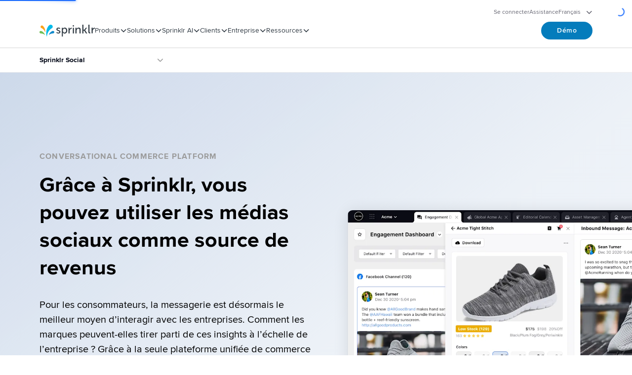

--- FILE ---
content_type: text/html
request_url: https://www.sprinklr.com/fr/products/social-media-management/conversational-commerce/
body_size: 83585
content:
<!DOCTYPE html><html lang="fr"><head><meta charSet="utf-8"/><meta http-equiv="x-ua-compatible" content="ie=edge"/><meta name="viewport" content="width=device-width, initial-scale=1, shrink-to-fit=no"/><meta name="generator" content="Gatsby 4.25.8"/><meta data-react-helmet="true" name="google-site-verification" content="xBGBpzAAh1YQoUwtwqg-jiHw9FXQ-3aU99DB_PFwWqI"/><meta data-react-helmet="true" name="description" content="Grâce à la plateforme de commerce conversationnel de Sprinklr, vous pouvez profiter de parcours conversationnels complets sur plus de 30 canaux de messagerie, de live chat, de médias sociaux et d’applications. En savoir plus dès maintenant."/><meta data-react-helmet="true" name="keywords" content="commerce conversationnel, plateforme de commerce conversationnel"/><meta data-react-helmet="true" property="og:title" content="Plateforme de commerce conversationnel"/><meta data-react-helmet="true" property="og:description" content="Grâce à la plateforme de commerce conversationnel de Sprinklr, vous pouvez profiter de parcours conversationnels complets sur plus de 30 canaux de messagerie, de live chat, de médias sociaux et d’applications. En savoir plus dès maintenant."/><meta data-react-helmet="true" property="og:type" content="website"/><meta data-react-helmet="true" property="og:image" content="https://www.sprinklr.com/spr-social.png"/><meta data-react-helmet="true" property="og:url" content="https://www.sprinklr.com/fr/products/social-media-management/conversational-commerce/"/><meta data-react-helmet="true" name="twitter:card" content="summary"/><meta data-react-helmet="true" name="twitter:creator" content="@sprinklr"/><meta data-react-helmet="true" name="twitter:title"/><meta data-react-helmet="true" name="twitter:description" content="Grâce à la plateforme de commerce conversationnel de Sprinklr, vous pouvez profiter de parcours conversationnels complets sur plus de 30 canaux de messagerie, de live chat, de médias sociaux et d’applications. En savoir plus dès maintenant."/><meta data-react-helmet="true" property="twitter:image" content="https://www.sprinklr.com/spr-og.png"/><meta data-react-helmet="true" name="robots" content="index,follow,max-image-preview:large"/><meta name="theme-color" content="#1C6CFD"/><style data-href="/styles.87612ae147e3127e3b60.css" data-identity="gatsby-global-css">@charset "UTF-8";body{-webkit-font-smoothing:antialiased}a,strong{font-family:proxima-nova,-apple-system,BlinkMacSystemFont,Segoe UI,Roboto,Oxygen,Ubuntu,Cantarell,Fira Sans,Droid Sans,Helvetica Neue,sans-serif}@font-face{font-display:swap;font-family:proxima-nova;font-stretch:normal;font-style:normal;font-weight:900;src:url(/static/normal900-c812eca8272071594bc241dcbae03b7f.woff2) format("woff2"),url(/static/normal900-6b7b5e2a5119251e2e405cd95476399d.woff) format("woff"),url(/static/normal900-e8cef2a3e221943f32484b54c8eb7e66.eot) format("opentype")}@font-face{font-display:swap;font-family:proxima-nova;font-stretch:normal;font-style:italic;font-weight:900;src:url(/static/italic900-57339a56973eafcc35db2e25ce6d3fd9.woff2) format("woff2"),url(/static/italic900-345d4ba22b8a0b419b48de6a6b4beb58.woff) format("woff"),url(/static/italic900-51e436a32b8d53b38f3a1854512a169a.eot) format("opentype")}@font-face{font-display:swap;font-family:proxima-nova;font-stretch:normal;font-style:normal;font-weight:800;src:url(/static/normal800-4e5978996da69d262bdc9aff6464d19f.woff2) format("woff2"),url(/static/normal800-7f0b04c4ff5059401b48d3baa2c83c64.woff) format("woff"),url(/static/normal800-df0680374fb2ed5867c71dd11462b4e3.eot) format("opentype")}@font-face{font-display:swap;font-family:proxima-nova;font-stretch:normal;font-style:italic;font-weight:800;src:url(/static/italic800-3028077a00bc979266e4f7c54ea3beae.woff2) format("woff2"),url(/static/italic800-88e513dbb9185531a189d38ab2d0b17d.woff) format("woff"),url(/static/italic800-28e52a49bac28b3b156b6a611c19bf68.eot) format("opentype")}@font-face{font-display:swap;font-family:proxima-nova;font-stretch:normal;font-style:normal;font-weight:700;src:url(/static/normal700-8a35a2052e470f167b4add1d23bb5233.woff2) format("woff2"),url(/static/normal700-f60427c7aad7d90d75d80c01cdb69036.woff) format("woff"),url(/static/normal700-19af4188a459282f5b31f9376b21cf26.eot) format("opentype")}@font-face{font-display:swap;font-family:proxima-nova;font-stretch:normal;font-style:italic;font-weight:700;src:url(/static/italic700-2eaf5a9cd3c51ed2cb3a24b5c76230f2.woff2) format("woff2"),url(/static/italic700-3a2335549217e34d0915cbc5445612fd.woff) format("woff"),url(/static/italic700-087e902efe72235196b51cd412c0ea67.eot) format("opentype")}@font-face{font-display:swap;font-family:proxima-nova;font-stretch:normal;font-style:normal;font-weight:600;src:url(/static/normal600-81fee26bb576f367d8713dc035aa220a.woff2) format("woff2"),url(/static/normal600-c0ab107b426b692237bc70481530f96e.woff) format("woff"),url(/static/normal600-128c118ac03715bdb6bf48c727acf8aa.eot) format("opentype")}@font-face{font-display:swap;font-family:proxima-nova;font-stretch:normal;font-style:italic;font-weight:600;src:url(/static/italic600-ea83dc3171a89a02eee7beee03301df6.woff2) format("woff2"),url(/static/italic600-f58ef71fa410f800722f70cb21fb7014.woff) format("woff"),url(/static/italic600-a700e61e59b62910a1d36215605f4230.eot) format("opentype")}@font-face{font-display:swap;font-family:proxima-nova;font-stretch:normal;font-style:normal;font-weight:500;src:url(/static/normal500-dbee10b743487d32baf72f455bc5c598.woff2) format("woff2"),url(/static/normal500-5a66620d456a68cf38812b728131bbab.woff) format("woff"),url(/static/normal500-2befb5cb9e328f4bca27d2c442f75e22.eot) format("opentype")}@font-face{font-display:swap;font-family:proxima-nova;font-stretch:normal;font-style:italic;font-weight:500;src:url(/static/italic500-2b5b4d62f5090877a4b913682fff1892.woff2) format("woff2"),url(/static/italic500-b2b7fa71710b6ee99c72f1e9a82bcefd.woff) format("woff"),url(/static/italic500-6b8beb157a0e4e1482b816a105271022.eot) format("opentype")}@font-face{font-display:swap;font-family:proxima-nova;font-stretch:normal;font-style:normal;font-weight:400;src:url(/static/normal400-465a9d2c0747fee7fa2ae7bc5b0f1a64.woff2) format("woff2"),url(/static/normal400-bd1ed2f03b7d5beb79dbd5f8109988b5.woff) format("woff"),url(/static/normal400-f30b46c96163687fcf899261ec45e96d.eot) format("opentype")}@font-face{font-display:swap;font-family:proxima-nova;font-stretch:normal;font-style:italic;font-weight:400;src:url(/static/italic400-a21f81d7355e821b74e7c8e9710e1749.woff2) format("woff2"),url(/static/italic400-40cbcae8b840a1aeb3bfaa5e0744179a.woff) format("woff"),url(/static/italic400-0b76b42d98a669d0a4c85a6dea141c42.eot) format("opentype")}@font-face{font-display:swap;font-family:proxima-nova;font-stretch:normal;font-style:normal;font-weight:300;src:url(/static/normal300-86dcfc96de7ec15c14d27f339bc4a177.woff2) format("woff2"),url(/static/normal300-9e4ba787f96a041b38038a7bb10e97a5.woff) format("woff"),url(/static/normal300-4b8ab53eaaa704713790d0e80c74940a.eot) format("opentype")}@font-face{font-display:swap;font-family:proxima-nova;font-stretch:normal;font-style:italic;font-weight:300;src:url(/static/italic300-be027ce98df62cb1b5ef0a2d33240388.woff2) format("woff2"),url(/static/italic300-82d89d86c454549b43de84c18e10a826.woff) format("woff"),url(/static/italic300-3a1af6d41f44000a2b675011222a5298.eot) format("opentype")}@font-face{font-display:swap;font-family:proxima-nova;font-stretch:normal;font-style:normal;font-weight:100;src:url(/static/normal100-cc76b9b9d4e5083a899dc178c869fd33.woff2) format("woff2"),url(/static/normal100-8030715cdc1d63fceb8b2e924936fc3b.woff) format("woff"),url(/static/normal100-58064eeb9adffc1a94f112e77bf923b3.eot) format("opentype")}@font-face{font-display:swap;font-family:proxima-nova;font-stretch:normal;font-style:italic;font-weight:100;src:url(/static/italic100-9a19f33f2c14c0c3021100466b849755.woff2) format("woff2"),url(/static/italic100-4ac5304e1a0572959c6a3d92f994f888.woff) format("woff"),url(/static/italic100-7cf2518531af9ba44a9367cd113fb4fa.eot) format("opentype")}.tk-proxima-nova{font-family:proxima-nova,sans-serif}.tk-proxima-nova-condensed{font-family:proxima-nova-condensed,sans-serif}.tk-proxima-nova-extra-condensed{font-family:proxima-nova-extra-condensed,sans-serif}*,:after,:before{border:0 solid #e5e7eb;box-sizing:border-box}:after,:before{--tw-content:""}body{line-height:inherit;margin:0}hr{border-top-width:1px;color:inherit;height:0}abbr:where([title]){-webkit-text-decoration:underline dotted;text-decoration:underline dotted}h1,h2,h3,h4,h5,h6{font-size:inherit;font-weight:inherit}a{color:inherit;text-decoration:inherit}b,strong{font-weight:bolder}code,kbd,pre,samp{font-family:ui-monospace,SFMono-Regular,Menlo,Monaco,Consolas,Liberation Mono,Courier New,monospace;font-size:1em}small{font-size:80%}sub,sup{font-size:75%;line-height:0;position:relative;vertical-align:baseline}sub{bottom:-.25em}sup{top:-.5em}table{border-collapse:collapse;border-color:inherit;text-indent:0}button,input,optgroup,select,textarea{font-feature-settings:inherit;color:inherit;font-family:inherit;font-size:100%;font-variation-settings:inherit;font-weight:inherit;line-height:inherit;margin:0;padding:0}button,select{text-transform:none}[type=button],[type=reset],[type=submit],button{-webkit-appearance:button;background-color:transparent;background-image:none}:-moz-focusring{outline:auto}:-moz-ui-invalid{box-shadow:none}progress{vertical-align:baseline}::-webkit-inner-spin-button,::-webkit-outer-spin-button{height:auto}[type=search]{-webkit-appearance:textfield;outline-offset:-2px}::-webkit-search-decoration{-webkit-appearance:none}::-webkit-file-upload-button{-webkit-appearance:button;font:inherit}summary{display:list-item}blockquote,dd,dl,figure,h1,h2,h3,h4,h5,h6,hr,p,pre{margin:0}fieldset{margin:0}fieldset,legend{padding:0}menu,ol,ul{margin:0;padding:0}dialog{padding:0}textarea{resize:vertical}input::-moz-placeholder,textarea::-moz-placeholder{color:#9ca3af;opacity:1}input::placeholder,textarea::placeholder{color:#9ca3af;opacity:1}[role=button],button{cursor:pointer}:disabled{cursor:default}audio,canvas,embed,iframe,img,object,video{display:block;vertical-align:middle}img,video{height:auto;max-width:100%}[hidden]{display:none}:root{--background:0 0% 100%;--foreground:222.2 84% 4.9%;--card:0 0% 100%;--card-foreground:222.2 84% 4.9%;--popover:0 0% 100%;--popover-foreground:222.2 84% 4.9%;--primary:202.8 78% 41%;--primary-foreground:210 40% 98%;--secondary:210 40% 96.1%;--secondary-foreground:222.2 47.4% 11.2%;--muted:210 40% 96.1%;--muted-foreground:215.4 16.3% 46.9%;--accent:210 40% 96.1%;--accent-foreground:222.2 47.4% 11.2%;--destructive:0 84.2% 60.2%;--destructive-foreground:210 40% 98%;--border:214.3 31.8% 91.4%;--input:214.3 31.8% 91.4%;--ring:222.2 84% 4.9%;--radius:0.5rem}.dark{--background:222.2 84% 4.9%;--foreground:210 40% 98%;--card:222.2 84% 4.9%;--card-foreground:210 40% 98%;--popover:222.2 84% 4.9%;--popover-foreground:210 40% 98%;--primary:210 40% 98%;--primary-foreground:0 0% 100%;--light:0 0% 100%;--light-foreground:222.2 47.4% 11.2%;--secondary:217.2 32.6% 17.5%;--secondary-foreground:210 40% 98%;--muted:217.2 32.6% 17.5%;--muted-foreground:215 20.2% 65.1%;--accent:217.2 32.6% 17.5%;--accent-foreground:210 40% 98%;--destructive:0 62.8% 30.6%;--destructive-foreground:210 40% 98%;--border:217.2 32.6% 17.5%;--input:217.2 32.6% 17.5%;--ring:212.7 26.8% 83.9%}*{border-color:hsl(var(--border))}body{background-color:hsl(var(--background));color:hsl(var(--foreground))}*,:after,:before{--tw-border-spacing-x:0;--tw-border-spacing-y:0;--tw-translate-x:0;--tw-translate-y:0;--tw-rotate:0;--tw-skew-x:0;--tw-skew-y:0;--tw-scale-x:1;--tw-scale-y:1;--tw-pan-x: ;--tw-pan-y: ;--tw-pinch-zoom: ;--tw-scroll-snap-strictness:proximity;--tw-gradient-from-position: ;--tw-gradient-via-position: ;--tw-gradient-to-position: ;--tw-ordinal: ;--tw-slashed-zero: ;--tw-numeric-figure: ;--tw-numeric-spacing: ;--tw-numeric-fraction: ;--tw-ring-inset: ;--tw-ring-offset-width:0px;--tw-ring-offset-color:#fff;--tw-ring-color:rgba(59,130,246,.5);--tw-ring-offset-shadow:0 0 #0000;--tw-ring-shadow:0 0 #0000;--tw-shadow:0 0 #0000;--tw-shadow-colored:0 0 #0000;--tw-blur: ;--tw-brightness: ;--tw-contrast: ;--tw-grayscale: ;--tw-hue-rotate: ;--tw-invert: ;--tw-saturate: ;--tw-sepia: ;--tw-drop-shadow: ;--tw-backdrop-blur: ;--tw-backdrop-brightness: ;--tw-backdrop-contrast: ;--tw-backdrop-grayscale: ;--tw-backdrop-hue-rotate: ;--tw-backdrop-invert: ;--tw-backdrop-opacity: ;--tw-backdrop-saturate: ;--tw-backdrop-sepia: }::backdrop{--tw-border-spacing-x:0;--tw-border-spacing-y:0;--tw-translate-x:0;--tw-translate-y:0;--tw-rotate:0;--tw-skew-x:0;--tw-skew-y:0;--tw-scale-x:1;--tw-scale-y:1;--tw-pan-x: ;--tw-pan-y: ;--tw-pinch-zoom: ;--tw-scroll-snap-strictness:proximity;--tw-gradient-from-position: ;--tw-gradient-via-position: ;--tw-gradient-to-position: ;--tw-ordinal: ;--tw-slashed-zero: ;--tw-numeric-figure: ;--tw-numeric-spacing: ;--tw-numeric-fraction: ;--tw-ring-inset: ;--tw-ring-offset-width:0px;--tw-ring-offset-color:#fff;--tw-ring-color:rgba(59,130,246,.5);--tw-ring-offset-shadow:0 0 #0000;--tw-ring-shadow:0 0 #0000;--tw-shadow:0 0 #0000;--tw-shadow-colored:0 0 #0000;--tw-blur: ;--tw-brightness: ;--tw-contrast: ;--tw-grayscale: ;--tw-hue-rotate: ;--tw-invert: ;--tw-saturate: ;--tw-sepia: ;--tw-drop-shadow: ;--tw-backdrop-blur: ;--tw-backdrop-brightness: ;--tw-backdrop-contrast: ;--tw-backdrop-grayscale: ;--tw-backdrop-hue-rotate: ;--tw-backdrop-invert: ;--tw-backdrop-opacity: ;--tw-backdrop-saturate: ;--tw-backdrop-sepia: }.container{margin-left:auto;margin-right:auto;padding-left:2rem;padding-right:2rem;width:100%}@media (min-width:1400px){.container{max-width:1400px}}.spr-btn{align-items:center;border-radius:9999px;cursor:pointer;display:inline-flex;justify-content:center;text-align:center;transition-duration:.15s;transition-property:color,background-color,border-color,text-decoration-color,fill,stroke;transition-timing-function:cubic-bezier(.4,0,.2,1)}.spr-btn:disabled{opacity:.5;pointer-events:none}.spr-btn-default{font-size:14px;font-weight:600;gap:1.5rem;letter-spacing:.4px;line-height:20px;padding:.375rem 1.5rem}@media (min-width:768px){.spr-btn-default{font-size:14px;font-weight:600;letter-spacing:.42px;line-height:20px;padding:.5rem 2rem}}@media (min-width:1728px){.spr-btn-default{font-size:16px;font-weight:700;letter-spacing:.42px;line-height:20px;padding-bottom:.75rem;padding-top:.75rem}}.spr-btn-primary{--tw-bg-opacity:1;fill:#fff;--tw-text-opacity:1;background-color:rgba(4,124,188,var(--tw-bg-opacity));color:rgb(255 255 255/var(--tw-text-opacity))}.spr-btn-primary:hover{--tw-bg-opacity:1;background-color:rgb(12 98 144/var(--tw-bg-opacity))}.spr-btn-primary:focus{--tw-ring-offset-shadow:var(--tw-ring-inset) 0 0 0 var(--tw-ring-offset-width) var(--tw-ring-offset-color);--tw-ring-shadow:var(--tw-ring-inset) 0 0 0 calc(2px + var(--tw-ring-offset-width)) var(--tw-ring-color);--tw-ring-opacity:1;--tw-ring-color:rgba(0,186,233,var(--tw-ring-opacity));box-shadow:var(--tw-ring-offset-shadow),var(--tw-ring-shadow),var(--tw-shadow,0 0 #0000);outline:2px solid transparent;outline-offset:2px}.spr-btn-primary:focus-visible{--tw-ring-offset-shadow:var(--tw-ring-inset) 0 0 0 var(--tw-ring-offset-width) var(--tw-ring-offset-color);--tw-ring-shadow:var(--tw-ring-inset) 0 0 0 calc(2px + var(--tw-ring-offset-width)) var(--tw-ring-color);--tw-ring-opacity:1;--tw-ring-color:rgba(0,186,233,var(--tw-ring-opacity));box-shadow:var(--tw-ring-offset-shadow),var(--tw-ring-shadow),var(--tw-shadow,0 0 #0000);outline:2px solid transparent;outline-offset:2px}.spr-btn-primary:active{--tw-bg-opacity:1;background-color:rgb(9 76 112/var(--tw-bg-opacity))}.spr-btn-secondary{--tw-border-opacity:1;--tw-bg-opacity:1;--tw-text-opacity:1;background-color:rgb(255 255 255/var(--tw-bg-opacity));border-color:rgba(4,124,188,var(--tw-border-opacity));border-style:solid;border-width:1px;color:rgba(4,124,188,var(--tw-text-opacity))}.spr-btn-secondary:hover{--tw-border-opacity:1;--tw-text-opacity:1;border-color:rgb(12 98 144/var(--tw-border-opacity));color:rgb(12 98 144/var(--tw-text-opacity))}.spr-btn-secondary:active{--tw-border-opacity:1;--tw-text-opacity:1;border-color:rgb(9 76 112/var(--tw-border-opacity));color:rgb(9 76 112/var(--tw-text-opacity))}.sprPrimaryGradient{position:relative;z-index:0}.sprPrimaryGradient:before{background:linear-gradient(90deg,#8ecd78,#34c8ed 49.73%,#118acb);border:1px solid transparent;border-radius:260px;content:"";inset:0;-webkit-mask:linear-gradient(#000 0 0) content-box,linear-gradient(#000 0 0);mask:linear-gradient(#000 0 0) content-box,linear-gradient(#000 0 0);-webkit-mask-composite:xor;mask-composite:exclude;position:absolute;z-index:-1}.sr-only{clip:rect(0,0,0,0);border-width:0;height:1px;margin:-1px;overflow:hidden;padding:0;position:absolute;white-space:nowrap;width:1px}.pointer-events-none{pointer-events:none}.pointer-events-auto{pointer-events:auto}.static{position:static}.fixed{position:fixed}.absolute{position:absolute}.relative{position:relative}.sticky{position:sticky}.inset-0{inset:0}.bottom-0{bottom:0}.left-1\/2{left:50%}.left-24{left:6rem}.left-3\/4{left:75%}.left-\[-10\%\]{left:-10%}.left-\[5\%\]{left:5%}.left-\[55\%\]{left:55%}.start-0{inset-inline-start:0}.top-0{top:0}.top-\[-10px\]{top:-10px}.top-\[210px\]{top:210px}.-z-10{z-index:-10}.z-0{z-index:0}.z-10{z-index:10}.z-30{z-index:30}.z-50{z-index:50}.col-start-1{grid-column-start:1}.row-start-1{grid-row-start:1}.m-0{margin:0}.mx-6{margin-left:1.5rem;margin-right:1.5rem}.mx-auto{margin-left:auto;margin-right:auto}.my-10{margin-bottom:2.5rem;margin-top:2.5rem}.my-4{margin-bottom:1rem;margin-top:1rem}.my-\[18px\]{margin-bottom:18px;margin-top:18px}.mb-0{margin-bottom:0}.mb-10{margin-bottom:2.5rem}.mb-2{margin-bottom:.5rem}.mb-4{margin-bottom:1rem}.mb-6{margin-bottom:1.5rem}.mb-8{margin-bottom:2rem}.mb-\[18px\]{margin-bottom:18px}.me-1{margin-inline-end:.25rem}.me-3{margin-inline-end:.75rem}.ml-2{margin-left:.5rem}.ms-2{margin-inline-start:.5rem}.ms-2\.5{margin-inline-start:.625rem}.ms-5{margin-inline-start:1.25rem}.mt-10{margin-top:2.5rem}.mt-2{margin-top:.5rem}.mt-4{margin-top:1rem}.mt-8{margin-top:2rem}.block{display:block}.inline-block{display:inline-block}.inline{display:inline}.flex{display:flex}.inline-flex{display:inline-flex}.grid{display:grid}.hidden{display:none}.aspect-square{aspect-ratio:1/1}.h-1{height:.25rem}.h-1\.5{height:.375rem}.h-10{height:2.5rem}.h-3{height:.75rem}.h-3\.5{height:.875rem}.h-4{height:1rem}.h-40{height:10rem}.h-5{height:1.25rem}.h-6{height:1.5rem}.h-8{height:2rem}.h-9{height:2.25rem}.h-\[--fullscreen-menu-content-height\]{height:var(--fullscreen-menu-content-height)}.h-\[--fullscreen-menu-height\]{height:var(--fullscreen-menu-height)}.h-\[13px\]{height:13px}.h-\[14px\]{height:14px}.h-\[160px\]{height:160px}.h-\[18px\]{height:18px}.h-\[1px\]{height:1px}.h-\[30px\]{height:30px}.h-\[50px\]{height:50px}.h-fit{height:-moz-fit-content;height:fit-content}.h-full{height:100%}.h-screen{height:100vh}.min-h-0{min-height:0}.min-h-9{min-height:2.25rem}.w-1{width:.25rem}.w-1\.5{width:.375rem}.w-10{width:2.5rem}.w-4{width:1rem}.w-6{width:1.5rem}.w-64{width:16rem}.w-8{width:2rem}.w-\[13px\]{width:13px}.w-\[140px\]{width:140px}.w-\[18px\]{width:18px}.w-\[20\%\]{width:20%}.w-\[22px\]{width:22px}.w-\[242px\]{width:242px}.w-\[262px\]{width:262px}.w-\[312px\]{width:312px}.w-\[50\%\]{width:50%}.w-\[90\%\]{width:90%}.w-\[calc\(100\%_\+_40px\)\]{width:calc(100% + 40px)}.w-fit{width:-moz-fit-content;width:fit-content}.w-full{width:100%}.w-max{width:-moz-max-content;width:max-content}.w-screen{width:100vw}.min-w-\[216px\]{min-width:216px}.min-w-max{min-width:-moz-max-content;min-width:max-content}.max-w-\[312px\]{max-width:312px}.flex-1{flex:1 1 0%}.flex-\[9\]{flex:9}.flex-none{flex:none}.flex-shrink-0,.shrink-0{flex-shrink:0}.grow{flex-grow:1}.basis-full{flex-basis:100%}.-translate-x-1\/2{--tw-translate-x:-50%}.-translate-x-1\/2,.translate-x-0{transform:translate(var(--tw-translate-x),var(--tw-translate-y)) rotate(var(--tw-rotate)) skewX(var(--tw-skew-x)) skewY(var(--tw-skew-y)) scaleX(var(--tw-scale-x)) scaleY(var(--tw-scale-y))}.translate-x-0{--tw-translate-x:0px}.translate-x-\[10\%\]{--tw-translate-x:10%}.translate-x-\[10\%\],.translate-y-\[17px\]{transform:translate(var(--tw-translate-x),var(--tw-translate-y)) rotate(var(--tw-rotate)) skewX(var(--tw-skew-x)) skewY(var(--tw-skew-y)) scaleX(var(--tw-scale-x)) scaleY(var(--tw-scale-y))}.translate-y-\[17px\]{--tw-translate-y:17px}.translate-y-\[1px\]{--tw-translate-y:1px}.translate-y-\[1px\],.translate-y-full{transform:translate(var(--tw-translate-x),var(--tw-translate-y)) rotate(var(--tw-rotate)) skewX(var(--tw-skew-x)) skewY(var(--tw-skew-y)) scaleX(var(--tw-scale-x)) scaleY(var(--tw-scale-y))}.translate-y-full{--tw-translate-y:100%}.-rotate-90{--tw-rotate:-90deg}.-rotate-90,.rotate-180{transform:translate(var(--tw-translate-x),var(--tw-translate-y)) rotate(var(--tw-rotate)) skewX(var(--tw-skew-x)) skewY(var(--tw-skew-y)) scaleX(var(--tw-scale-x)) scaleY(var(--tw-scale-y))}.rotate-180{--tw-rotate:180deg}.rotate-90{--tw-rotate:90deg}.rotate-90,.rotate-\[225deg\]{transform:translate(var(--tw-translate-x),var(--tw-translate-y)) rotate(var(--tw-rotate)) skewX(var(--tw-skew-x)) skewY(var(--tw-skew-y)) scaleX(var(--tw-scale-x)) scaleY(var(--tw-scale-y))}.rotate-\[225deg\]{--tw-rotate:225deg}.transform{transform:translate(var(--tw-translate-x),var(--tw-translate-y)) rotate(var(--tw-rotate)) skewX(var(--tw-skew-x)) skewY(var(--tw-skew-y)) scaleX(var(--tw-scale-x)) scaleY(var(--tw-scale-y))}.transform-gpu{transform:translate3d(var(--tw-translate-x),var(--tw-translate-y),0) rotate(var(--tw-rotate)) skewX(var(--tw-skew-x)) skewY(var(--tw-skew-y)) scaleX(var(--tw-scale-x)) scaleY(var(--tw-scale-y))}.cursor-pointer{cursor:pointer}.resize{resize:both}.auto-cols-fr{grid-auto-columns:minmax(0,1fr)}.auto-cols-max{grid-auto-columns:max-content}.grid-flow-row{grid-auto-flow:row}.grid-flow-col{grid-auto-flow:column}.auto-rows-max{grid-auto-rows:max-content}.grid-cols-1{grid-template-columns:repeat(1,minmax(0,1fr))}.grid-cols-2{grid-template-columns:repeat(2,minmax(0,1fr))}.flex-col{flex-direction:column}.flex-wrap{flex-wrap:wrap}.items-start{align-items:flex-start}.items-end{align-items:flex-end}.items-center{align-items:center}.justify-start{justify-content:flex-start}.justify-end{justify-content:flex-end}.justify-center{justify-content:center}.justify-between{justify-content:space-between}.gap-10{gap:2.5rem}.gap-2{gap:.5rem}.gap-2\.5{gap:.625rem}.gap-3{gap:.75rem}.gap-3\.5{gap:.875rem}.gap-4{gap:1rem}.gap-5{gap:1.25rem}.gap-6{gap:1.5rem}.gap-8{gap:2rem}.gap-\[10px\]{gap:10px}.gap-x-10{-moz-column-gap:2.5rem;column-gap:2.5rem}.gap-x-12{-moz-column-gap:3rem;column-gap:3rem}.gap-y-16{row-gap:4rem}.gap-y-3{row-gap:.75rem}.gap-y-3\.5{row-gap:.875rem}.gap-y-4{row-gap:1rem}.gap-y-6{row-gap:1.5rem}.self-center{align-self:center}.overflow-auto{overflow:auto}.overflow-hidden{overflow:hidden}.overflow-visible{overflow:visible}.overflow-y-auto{overflow-y:auto}.overflow-x-hidden{overflow-x:hidden}.overflow-x-clip{overflow-x:clip}.whitespace-nowrap{white-space:nowrap}.whitespace-pre-line{white-space:pre-line}.rounded{border-radius:.25rem}.rounded-\[3px\]{border-radius:3px}.rounded-\[5px\]{border-radius:5px}.rounded-\[8px\]{border-radius:8px}.rounded-full{border-radius:9999px}.rounded-md{border-radius:30px}.rounded-none{border-radius:0}.rounded-xl{border-radius:.75rem}.rounded-b-2xl{border-bottom-left-radius:1rem;border-bottom-right-radius:1rem}.border,.border-\[1px\]{border-width:1px}.border-y{border-top-width:1px}.border-b,.border-y{border-bottom-width:1px}.border-t{border-top-width:1px}.border-\[none\]{border-color:none}.border-aquaBlue{--tw-border-opacity:1;border-color:rgb(176 234 248/var(--tw-border-opacity))}.border-baseBlack\/10{border-color:rgba(1,1,1,.1)}.border-cometBlack{--tw-border-opacity:1;border-color:rgb(100 100 112/var(--tw-border-opacity))}.border-gainsboroGray{--tw-border-opacity:1;border-color:rgb(220 215 215/var(--tw-border-opacity))}.border-grassGreen{--tw-border-opacity:1;border-color:rgb(159 212 140/var(--tw-border-opacity))}.border-lightGrey{--tw-border-opacity:1;border-color:rgb(219 219 219/var(--tw-border-opacity))}.border-menuBorder{border-color:rgba(1,1,1,.1)}.border-primaryOceanBlue{--tw-border-opacity:1;border-color:rgba(4,124,188,var(--tw-border-opacity))}.border-b-baseBlack\/10{border-bottom-color:rgba(1,1,1,.1)}.border-b-black\/10{border-bottom-color:rgba(0,0,0,.1)}.border-b-cometBlack{--tw-border-opacity:1;border-bottom-color:rgb(100 100 112/var(--tw-border-opacity))}.border-b-menuBorder{border-bottom-color:rgba(1,1,1,.1)}.border-t-baseBlack\/10{border-top-color:rgba(1,1,1,.1)}.bg-black{--tw-bg-opacity:1;background-color:rgb(0 0 0/var(--tw-bg-opacity))}.bg-deepSkyBlue{--tw-bg-opacity:1;background-color:rgb(17 138 203/var(--tw-bg-opacity))}.bg-lightCyan\/60{background-color:rgba(230,248,253,.6)}.bg-mediumGrey{--tw-bg-opacity:1;background-color:rgb(160 160 168/var(--tw-bg-opacity))}.bg-paleGreen{--tw-bg-opacity:1;background-color:rgb(241 249 238/var(--tw-bg-opacity))}.bg-paleSilver{--tw-bg-opacity:1;background-color:rgb(246 246 246/var(--tw-bg-opacity))}.bg-popover{background-color:hsl(var(--popover))}.bg-primaryEarthGreen{--tw-bg-opacity:1;background-color:rgba(112,191,84,var(--tw-bg-opacity))}.bg-primarySkyBlue{--tw-bg-opacity:1;background-color:rgba(0,186,233,var(--tw-bg-opacity))}.bg-snowWhite{--tw-bg-opacity:1;background-color:rgb(249 249 249/var(--tw-bg-opacity))}.bg-white{--tw-bg-opacity:1;background-color:rgb(255 255 255/var(--tw-bg-opacity))}.bg-gradient-1{background-image:linear-gradient(45deg,#fcb549 -134.82%,#8ecd7b -17.34%,#34c8ed 140.26%)}.bg-refreshSkylineBottom{background-image:linear-gradient(270deg,#8ecd7b 17.18%,#34c8ed 87.26%,#118acb 99.92%)}.fill-baseBlack{fill:#010101}.fill-black{fill:#000}.fill-cometBlack{fill:#646470}.fill-primaryEarthGreen\/40{fill:rgba(112,191,84,.4)}.fill-primaryEarthGreen\/60{fill:rgba(112,191,84,.6)}.fill-primaryOceanBlue{fill:#047cbc}.fill-primarySkyBlue{fill:#00bae9}.fill-primarySkyBlue\/60{fill:rgba(0,186,233,.6)}.fill-primarySkyBlue\/90{fill:rgba(0,186,233,.9)}.fill-primarySpaceGrey{fill:#2e3841}.fill-primarySunOrange\/60{fill:rgba(250,162,27,.6)}.fill-primarySunOrange\/90{fill:rgba(250,162,27,.9)}.fill-white{fill:#fff}.object-contain{-o-object-fit:contain;object-fit:contain}.object-cover{-o-object-fit:cover;object-fit:cover}.object-left{-o-object-position:left;object-position:left}.p-0{padding:0}.p-2{padding:.5rem}.p-4{padding:1rem}.p-6{padding:1.5rem}.px-0{padding-left:0;padding-right:0}.px-2{padding-left:.5rem;padding-right:.5rem}.px-20{padding-left:5rem;padding-right:5rem}.px-4{padding-left:1rem;padding-right:1rem}.px-5{padding-left:1.25rem;padding-right:1.25rem}.px-6{padding-left:1.5rem;padding-right:1.5rem}.py-0{padding-bottom:0;padding-top:0}.py-1{padding-bottom:.25rem;padding-top:.25rem}.py-1\.5{padding-bottom:.375rem;padding-top:.375rem}.py-10{padding-bottom:2.5rem;padding-top:2.5rem}.py-2{padding-bottom:.5rem;padding-top:.5rem}.py-4{padding-bottom:1rem;padding-top:1rem}.py-5{padding-bottom:1.25rem;padding-top:1.25rem}.py-6{padding-bottom:1.5rem;padding-top:1.5rem}.py-8{padding-bottom:2rem;padding-top:2rem}.pb-10{padding-bottom:2.5rem}.pb-2{padding-bottom:.5rem}.pb-2\.5{padding-bottom:.625rem}.pb-4{padding-bottom:1rem}.pb-8{padding-bottom:2rem}.pe-1{padding-inline-end:.25rem}.pe-2{padding-inline-end:.5rem}.ps-4{padding-inline-start:1rem}.ps-6{padding-inline-start:1.5rem}.pt-0{padding-top:0}.pt-10{padding-top:2.5rem}.pt-12{padding-top:3rem}.pt-14{padding-top:3.5rem}.pt-20{padding-top:5rem}.pt-4{padding-top:1rem}.pt-6{padding-top:1.5rem}.pt-9{padding-top:2.25rem}.text-center{text-align:center}.text-start{text-align:start}.text-\[12px\]{font-size:12px}.text-\[16px\]{font-size:16px}.text-desktop\/body-m{font-size:18px;line-height:1.5}.text-desktop\/subhead-m{font-size:16px;font-weight:600;letter-spacing:3.2px;line-height:1}.text-desktop\/subhead-s{font-size:14px;font-weight:600;letter-spacing:2.8px;line-height:1}.text-mobile-sm\/body-2{font-size:16px;font-weight:400;line-height:22px}.text-mobile-sm\/body-2-bold{font-size:16px;font-weight:700;line-height:22px}.text-mobile-sm\/body-3{font-size:14px;font-weight:400;line-height:20px}.text-mobile-sm\/body-3-bold{font-size:14px;font-weight:700;line-height:20px}.text-mobile-sm\/body-4-bold{font-size:12px;font-weight:700;line-height:16px}.text-mobile-sm\/heading-4{font-size:24px;font-weight:700;line-height:1.2}.text-mobile-sm\/heading-6{font-size:18px;font-weight:700;line-height:1.2}.text-mobile-sm\/label-1{font-size:12px;font-weight:600;letter-spacing:.36px;line-height:17px}.text-mobile-sm\/label-2{font-size:10px;font-weight:600;letter-spacing:.3px;line-height:1.4}.text-mobile-sm\/overline-3{font-size:12px;font-weight:600;letter-spacing:.4px;line-height:18px}.text-mobile\/heading-3{font-size:22px;font-weight:700;line-height:1.2}.text-sm{font-size:.875rem;line-height:1.25rem}.text-tablet-sm\/heading-6{font-size:16px;font-weight:700;line-height:19px}.text-tablet-sm\/overline-3{font-size:14px;font-weight:600;letter-spacing:.42px;line-height:20px}.text-tablet-sm\/overline-4-bold{font-size:12px;font-weight:700;letter-spacing:.42px;line-height:20px}.text-tablet\/heading-5{font-size:18px;font-weight:700;line-height:1.1}.font-medium{font-weight:500}.font-semibold{font-weight:600}.uppercase{text-transform:uppercase}.normal-case{text-transform:none}.leading-\[1\.1\]{line-height:1.1}.leading-none{line-height:1}.text-baseBlack{--tw-text-opacity:1;color:rgba(1,1,1,var(--tw-text-opacity))}.text-black{--tw-text-opacity:1;color:rgb(0 0 0/var(--tw-text-opacity))}.text-cometBlack{--tw-text-opacity:1;color:rgb(100 100 112/var(--tw-text-opacity))}.text-davyGray{--tw-text-opacity:1;color:rgb(79 78 80/var(--tw-text-opacity))}.text-deepSkyBlue{--tw-text-opacity:1;color:rgb(17 138 203/var(--tw-text-opacity))}.text-mediumGrey{--tw-text-opacity:1;color:rgb(160 160 168/var(--tw-text-opacity))}.text-mossGreen{--tw-text-opacity:1;color:rgb(80 136 60/var(--tw-text-opacity))}.text-popover-foreground{color:hsl(var(--popover-foreground))}.text-primaryOceanBlue{--tw-text-opacity:1;color:rgba(4,124,188,var(--tw-text-opacity))}.text-primarySpaceGrey{--tw-text-opacity:1;color:rgba(46,56,65,var(--tw-text-opacity))}.text-silverGray{--tw-text-opacity:1;color:rgb(188 188 188/var(--tw-text-opacity))}.text-slateGrey{--tw-text-opacity:1;color:rgb(114 114 119/var(--tw-text-opacity))}.text-white{--tw-text-opacity:1;color:rgb(255 255 255/var(--tw-text-opacity))}.underline-offset-4{text-underline-offset:4px}.opacity-0{opacity:0}.opacity-100{opacity:1}.shadow-lg{--tw-shadow:0 10px 15px -3px rgba(0,0,0,.1),0 4px 6px -4px rgba(0,0,0,.1);--tw-shadow-colored:0 10px 15px -3px var(--tw-shadow-color),0 4px 6px -4px var(--tw-shadow-color)}.shadow-lg,.shadow-md{box-shadow:var(--tw-ring-offset-shadow,0 0 #0000),var(--tw-ring-shadow,0 0 #0000),var(--tw-shadow)}.shadow-md{--tw-shadow:0 4px 6px -1px rgba(0,0,0,.1),0 2px 4px -2px rgba(0,0,0,.1);--tw-shadow-colored:0 4px 6px -1px var(--tw-shadow-color),0 2px 4px -2px var(--tw-shadow-color)}.shadow-tooltip{--tw-shadow:-1px -1px 1px hsla(0,0%,71%,.102);--tw-shadow-colored:-1px -1px 1px var(--tw-shadow-color);box-shadow:var(--tw-ring-offset-shadow,0 0 #0000),var(--tw-ring-shadow,0 0 #0000),var(--tw-shadow)}.outline-none{outline:2px solid transparent;outline-offset:2px}.ring{--tw-ring-offset-shadow:var(--tw-ring-inset) 0 0 0 var(--tw-ring-offset-width) var(--tw-ring-offset-color);--tw-ring-shadow:var(--tw-ring-inset) 0 0 0 calc(3px + var(--tw-ring-offset-width)) var(--tw-ring-color);box-shadow:var(--tw-ring-offset-shadow),var(--tw-ring-shadow),var(--tw-shadow,0 0 #0000)}.blur{--tw-blur:blur(8px)}.blur,.blur-\[30px\]{filter:var(--tw-blur) var(--tw-brightness) var(--tw-contrast) var(--tw-grayscale) var(--tw-hue-rotate) var(--tw-invert) var(--tw-saturate) var(--tw-sepia) var(--tw-drop-shadow)}.blur-\[30px\]{--tw-blur:blur(30px)}.filter{filter:var(--tw-blur) var(--tw-brightness) var(--tw-contrast) var(--tw-grayscale) var(--tw-hue-rotate) var(--tw-invert) var(--tw-saturate) var(--tw-sepia) var(--tw-drop-shadow)}.transition{transition-duration:.15s;transition-property:color,background-color,border-color,text-decoration-color,fill,stroke,opacity,box-shadow,transform,filter,-webkit-backdrop-filter;transition-property:color,background-color,border-color,text-decoration-color,fill,stroke,opacity,box-shadow,transform,filter,backdrop-filter;transition-property:color,background-color,border-color,text-decoration-color,fill,stroke,opacity,box-shadow,transform,filter,backdrop-filter,-webkit-backdrop-filter;transition-timing-function:cubic-bezier(.4,0,.2,1)}.transition-\[opacity\2c transform\]{transition-duration:.15s;transition-property:opacity,transform;transition-timing-function:cubic-bezier(.4,0,.2,1)}.transition-\[top\]{transition-duration:.15s;transition-property:top;transition-timing-function:cubic-bezier(.4,0,.2,1)}.transition-all{transition-duration:.15s;transition-property:all;transition-timing-function:cubic-bezier(.4,0,.2,1)}.transition-colors{transition-duration:.15s;transition-property:color,background-color,border-color,text-decoration-color,fill,stroke;transition-timing-function:cubic-bezier(.4,0,.2,1)}.transition-opacity{transition-duration:.15s;transition-property:opacity;transition-timing-function:cubic-bezier(.4,0,.2,1)}.transition-transform{transition-property:transform;transition-timing-function:cubic-bezier(.4,0,.2,1)}.duration-150,.transition-transform{transition-duration:.15s}.duration-200{transition-duration:.2s}.duration-300{transition-duration:.3s}.duration-75{transition-duration:75ms}.ease-in-out{transition-timing-function:cubic-bezier(.4,0,.2,1)}.ease-linear{transition-timing-function:linear}.ease-out{transition-timing-function:cubic-bezier(0,0,.2,1)}@keyframes enter{0%{opacity:var(--tw-enter-opacity,1);transform:translate3d(var(--tw-enter-translate-x,0),var(--tw-enter-translate-y,0),0) scale3d(var(--tw-enter-scale,1),var(--tw-enter-scale,1),var(--tw-enter-scale,1)) rotate(var(--tw-enter-rotate,0))}}@keyframes exit{to{opacity:var(--tw-exit-opacity,1);transform:translate3d(var(--tw-exit-translate-x,0),var(--tw-exit-translate-y,0),0) scale3d(var(--tw-exit-scale,1),var(--tw-exit-scale,1),var(--tw-exit-scale,1)) rotate(var(--tw-exit-rotate,0))}}.duration-150{animation-duration:.15s}.duration-200{animation-duration:.2s}.duration-300{animation-duration:.3s}.duration-75{animation-duration:75ms}.ease-in-out{animation-timing-function:cubic-bezier(.4,0,.2,1)}.ease-linear{animation-timing-function:linear}.ease-out{animation-timing-function:cubic-bezier(0,0,.2,1)}.header-scrollbar{scrollbar-color:#dbdbdb transparent;scrollbar-width:thin}.header-scrollbar::-webkit-scrollbar{width:6px}.header-scrollbar::-webkit-scrollbar-track{background:transparent}.header-scrollbar::-webkit-scrollbar-thumb{background:#dbdbdb;border-radius:9999px}.header-scrollbar::-webkit-scrollbar-thumb:hover{background:#077ab9}.\[--curve-height\:var\(--mobile-curve-height\)\]{--curve-height:var(--mobile-curve-height)}.\[cy\:calc\(\(var\(--curve-height\)_\*_1px\)_-_var\(--radius\)\)\]{cy:calc(var(--curve-height)*1px - var(--radius))}.\[r\:var\(--radius\)\]{r:var(--radius)}.hover\:cursor-pointer:hover{cursor:pointer}.hover\:bg-lightCyan:hover{--tw-bg-opacity:1;background-color:rgb(230 248 253/var(--tw-bg-opacity))}.hover\:bg-paleSilver:hover{--tw-bg-opacity:1;background-color:rgb(246 246 246/var(--tw-bg-opacity))}.hover\:bg-white:hover{--tw-bg-opacity:1;background-color:rgb(255 255 255/var(--tw-bg-opacity))}.hover\:font-bold:hover{font-weight:700}.hover\:text-cometBlack\/80:hover{color:hsla(240,6%,42%,.8)}.hover\:text-primaryOceanBlue:hover{--tw-text-opacity:1;color:rgba(4,124,188,var(--tw-text-opacity))}.hover\:underline:hover{text-decoration-line:underline}.hover\:no-underline:hover{text-decoration-line:none}.active\:text-primaryOceanBlue:active{--tw-text-opacity:1;color:rgba(4,124,188,var(--tw-text-opacity))}.group\/button-item:hover .group-hover\/button-item\:-rotate-90{--tw-rotate:-90deg}.group:hover .group-hover\:scale-125,.group\/button-item:hover .group-hover\/button-item\:-rotate-90{transform:translate(var(--tw-translate-x),var(--tw-translate-y)) rotate(var(--tw-rotate)) skewX(var(--tw-skew-x)) skewY(var(--tw-skew-y)) scaleX(var(--tw-scale-x)) scaleY(var(--tw-scale-y))}.group:hover .group-hover\:scale-125{--tw-scale-x:1.25;--tw-scale-y:1.25}.group:hover .group-hover\:bg-paleSilver{--tw-bg-opacity:1;background-color:rgb(246 246 246/var(--tw-bg-opacity))}.group:hover .group-hover\:bg-white{--tw-bg-opacity:1;background-color:rgb(255 255 255/var(--tw-bg-opacity))}.group:hover .group-hover\:text-primaryOceanBlue{--tw-text-opacity:1;color:rgba(4,124,188,var(--tw-text-opacity))}.group:hover .group-hover\:text-prussianBlue{--tw-text-opacity:1;color:rgb(12 98 144/var(--tw-text-opacity))}.group:hover .group-hover\:underline{text-decoration-line:underline}.group:focus .group-focus\:opacity-0{opacity:0}.group:focus .group-focus\:opacity-100{opacity:1}.group:active .group-active\:text-mobile-sm\/body-2-bold{font-size:16px;font-weight:700;line-height:22px}.group:active .group-active\:text-primaryOceanBlue{--tw-text-opacity:1;color:rgba(4,124,188,var(--tw-text-opacity))}.group:active .group-active\:opacity-0{opacity:0}.group:active .group-active\:opacity-100{opacity:1}.data-\[state\=closed\]\:hidden[data-state=closed]{display:none}@keyframes accordion-up{0%{height:var(--radix-accordion-content-height)}to{height:0}}.data-\[state\=closed\]\:animate-accordion-up[data-state=closed]{animation:accordion-up .2s ease-out forwards}@keyframes accordion-down{0%{height:0}to{height:var(--radix-accordion-content-height)}}.data-\[state\=open\]\:animate-accordion-down[data-state=open]{animation:accordion-down .2s ease-out}.data-\[state\=open\]\:animate-in[data-state=open]{--tw-enter-opacity:initial;--tw-enter-scale:initial;--tw-enter-rotate:initial;--tw-enter-translate-x:initial;--tw-enter-translate-y:initial;animation-duration:.15s;animation-name:enter}.data-\[state\=closed\]\:animate-out[data-state=closed]{--tw-exit-opacity:initial;--tw-exit-scale:initial;--tw-exit-rotate:initial;--tw-exit-translate-x:initial;--tw-exit-translate-y:initial;animation-duration:.15s;animation-name:exit}.data-\[state\=closed\]\:fade-out-0[data-state=closed]{--tw-exit-opacity:0}.data-\[state\=open\]\:fade-in-0[data-state=open]{--tw-enter-opacity:0}.data-\[state\=closed\]\:zoom-out-95[data-state=closed]{--tw-exit-scale:.95}.data-\[state\=open\]\:zoom-in-95[data-state=open]{--tw-enter-scale:.95}.data-\[side\=bottom\]\:slide-in-from-top-2[data-side=bottom]{--tw-enter-translate-y:-0.5rem}.data-\[side\=left\]\:slide-in-from-right-2[data-side=left]{--tw-enter-translate-x:0.5rem}.data-\[side\=right\]\:slide-in-from-left-2[data-side=right]{--tw-enter-translate-x:-0.5rem}.data-\[side\=top\]\:slide-in-from-bottom-2[data-side=top]{--tw-enter-translate-y:0.5rem}:is(.dark .dark\:bg-primarySpaceGrey){--tw-bg-opacity:1;background-color:rgba(46,56,65,var(--tw-bg-opacity))}:is(.dark .dark\:fill-primarySpaceGrey){fill:#2e3841}:is(.dark .dark\:text-white){--tw-text-opacity:1;color:rgb(255 255 255/var(--tw-text-opacity))}@media not all and (min-width:1280px){.max-desktop-sm\:hidden{display:none}.max-desktop-sm\:grid-flow-col{grid-auto-flow:column}.max-desktop-sm\:pt-8{padding-top:2rem}}@media not all and (min-width:1024px){.max-tablet\:flex-col{flex-direction:column}}@media not all and (min-width:768px){.max-tablet-sm\:mx-auto{margin-left:auto;margin-right:auto}.max-tablet-sm\:hidden{display:none}.max-tablet-sm\:items-start{align-items:flex-start}.max-tablet-sm\:border-b{border-bottom-width:1px}.max-tablet-sm\:border-t{border-top-width:1px}.max-tablet-sm\:border-gainsboroGray{--tw-border-opacity:1;border-color:rgb(220 215 215/var(--tw-border-opacity))}.max-tablet-sm\:border-t-baseBlack\/10{border-top-color:rgba(1,1,1,.1)}.max-tablet-sm\:py-3{padding-bottom:.75rem;padding-top:.75rem}.max-tablet-sm\:py-3\.5{padding-bottom:.875rem;padding-top:.875rem}.max-tablet-sm\:pb-4{padding-bottom:1rem}.max-tablet-sm\:pt-3{padding-top:.75rem}.max-tablet-sm\:pt-3\.5{padding-top:.875rem}.max-tablet-sm\:text-center{text-align:center}.max-tablet-sm\:text-mobile-sm\/overline-3{font-size:12px;font-weight:600;letter-spacing:.4px;line-height:18px}}@media (min-width:768px){.tablet-sm\:top-\[300px\]{top:300px}.tablet-sm\:mx-10{margin-left:2.5rem;margin-right:2.5rem}.tablet-sm\:mb-0{margin-bottom:0}.tablet-sm\:mb-10{margin-bottom:2.5rem}.tablet-sm\:mb-6{margin-bottom:1.5rem}.tablet-sm\:mb-8{margin-bottom:2rem}.tablet-sm\:mt-0{margin-top:0}.tablet-sm\:mt-10{margin-top:2.5rem}.tablet-sm\:mt-2{margin-top:.5rem}.tablet-sm\:mt-6{margin-top:1.5rem}.tablet-sm\:block{display:block}.tablet-sm\:flex{display:flex}.tablet-sm\:grid{display:grid}.tablet-sm\:hidden{display:none}.tablet-sm\:h-12{height:3rem}.tablet-sm\:h-6{height:1.5rem}.tablet-sm\:h-7{height:1.75rem}.tablet-sm\:h-\[18px\]{height:18px}.tablet-sm\:w-\[332px\]{width:332px}.tablet-sm\:w-\[344px\]{width:344px}.tablet-sm\:w-full{width:100%}.tablet-sm\:max-w-\[332px\]{max-width:332px}.tablet-sm\:max-w-\[688px\]{max-width:688px}.tablet-sm\:max-w-full{max-width:100%}.tablet-sm\:auto-rows-max{grid-auto-rows:max-content}.tablet-sm\:grid-cols-2{grid-template-columns:repeat(2,minmax(0,1fr))}.tablet-sm\:flex-row{flex-direction:row}.tablet-sm\:items-start{align-items:flex-start}.tablet-sm\:justify-start{justify-content:flex-start}.tablet-sm\:gap-10{gap:2.5rem}.tablet-sm\:gap-4{gap:1rem}.tablet-sm\:gap-5{gap:1.25rem}.tablet-sm\:gap-6{gap:1.5rem}.tablet-sm\:gap-8{gap:2rem}.tablet-sm\:gap-x-10{-moz-column-gap:2.5rem;column-gap:2.5rem}.tablet-sm\:gap-y-4{row-gap:1rem}.tablet-sm\:gap-y-6{row-gap:1.5rem}.tablet-sm\:border-b{border-bottom-width:1px}.tablet-sm\:border-t{border-top-width:1px}.tablet-sm\:border-t-0{border-top-width:0}.tablet-sm\:border-gainsboroGray{--tw-border-opacity:1;border-color:rgb(220 215 215/var(--tw-border-opacity))}.tablet-sm\:border-t-baseBlack\/10{border-top-color:rgba(1,1,1,.1)}.tablet-sm\:p-6{padding:1.5rem}.tablet-sm\:px-0{padding-left:0;padding-right:0}.tablet-sm\:px-10{padding-left:2.5rem;padding-right:2.5rem}.tablet-sm\:py-0{padding-bottom:0;padding-top:0}.tablet-sm\:py-10{padding-bottom:2.5rem;padding-top:2.5rem}.tablet-sm\:py-6{padding-bottom:1.5rem;padding-top:1.5rem}.tablet-sm\:py-7{padding-bottom:1.75rem;padding-top:1.75rem}.tablet-sm\:pb-10{padding-bottom:2.5rem}.tablet-sm\:pb-6{padding-bottom:1.5rem}.tablet-sm\:pt-10{padding-top:2.5rem}.tablet-sm\:pt-12{padding-top:3rem}.tablet-sm\:pt-16{padding-top:4rem}.tablet-sm\:pt-8{padding-top:2rem}.tablet-sm\:pt-\[120px\]{padding-top:120px}.tablet-sm\:pt-\[84px\]{padding-top:84px}.tablet-sm\:text-tablet-sm\/body-1-bold{font-size:20px;font-weight:700;line-height:28px}.tablet-sm\:text-tablet-sm\/body-2{font-size:18px;line-height:25px}.tablet-sm\:text-tablet-sm\/body-2-bold{font-size:18px;font-weight:700;line-height:25px}.tablet-sm\:text-tablet-sm\/body-3{font-size:16px;font-weight:400;line-height:22px}.tablet-sm\:text-tablet-sm\/body-3-bold{font-size:16px;font-weight:700;line-height:22px}.tablet-sm\:text-tablet-sm\/body-4{font-size:14px;line-height:20px}.tablet-sm\:text-tablet-sm\/body-4-bold{font-size:14px;font-weight:700;line-height:20px}.tablet-sm\:text-tablet-sm\/heading-4{font-size:24px;font-weight:800;line-height:29px}.tablet-sm\:text-tablet-sm\/heading-5{font-size:18px;font-weight:700;line-height:22px}.tablet-sm\:text-tablet-sm\/heading-6{font-size:16px;font-weight:700;line-height:19px}.tablet-sm\:text-tablet-sm\/label-2{font-size:10px;font-weight:600;letter-spacing:.3px;line-height:14px}.tablet-sm\:text-tablet-sm\/overline-3{font-size:14px;font-weight:600;letter-spacing:.42px;line-height:20px}.tablet-sm\:text-tablet-sm\/overline-4{font-size:12px;font-weight:600;letter-spacing:.42px;line-height:20px}.tablet-sm\:text-tablet-sm\/overline-4-bold{font-size:12px;font-weight:700;letter-spacing:.42px;line-height:20px}.tablet-sm\:normal-case{text-transform:none}.tablet-sm\:text-cometBlack{--tw-text-opacity:1;color:rgb(100 100 112/var(--tw-text-opacity))}.tablet-sm\:shadow-menu{--tw-shadow:0px 0px 100px 0px rgba(0,92,141,.2);--tw-shadow-colored:0px 0px 100px 0px var(--tw-shadow-color);box-shadow:var(--tw-ring-offset-shadow,0 0 #0000),var(--tw-ring-shadow,0 0 #0000),var(--tw-shadow)}.tablet-sm\:blur-\[60px\]{--tw-blur:blur(60px);filter:var(--tw-blur) var(--tw-brightness) var(--tw-contrast) var(--tw-grayscale) var(--tw-hue-rotate) var(--tw-invert) var(--tw-saturate) var(--tw-sepia) var(--tw-drop-shadow)}.tablet-sm\:\[--curve-height\:var\(--tablet-small-curve-height\)\]{--curve-height:var(--tablet-small-curve-height)}.group:active .tablet-sm\:group-active\:text-tablet-sm\/body-3-bold{font-size:16px;font-weight:700;line-height:22px}}@media (min-width:1024px){.tablet\:w-1\/3{width:33.333333%}.tablet\:text-desktop\/subhead-xl{font-size:24px;font-weight:700;letter-spacing:4.8px;line-height:1}}@media (min-width:1280px){.desktop-sm\:top-\[390px\]{top:390px}.desktop-sm\:my-5{margin-bottom:1.25rem;margin-top:1.25rem}.desktop-sm\:mb-0{margin-bottom:0}.desktop-sm\:mb-1{margin-bottom:.25rem}.desktop-sm\:mb-2{margin-bottom:.5rem}.desktop-sm\:mb-6{margin-bottom:1.5rem}.desktop-sm\:ms-10{margin-inline-start:2.5rem}.desktop-sm\:ms-4{margin-inline-start:1rem}.desktop-sm\:mt-0{margin-top:0}.desktop-sm\:mt-5{margin-top:1.25rem}.desktop-sm\:mt-8{margin-top:2rem}.desktop-sm\:block{display:block}.desktop-sm\:flex{display:flex}.desktop-sm\:hidden{display:none}.desktop-sm\:h-24{height:6rem}.desktop-sm\:h-6{height:1.5rem}.desktop-sm\:h-9{height:2.25rem}.desktop-sm\:h-\[72px\]{height:72px}.desktop-sm\:max-h-\[452px\]{max-height:452px}.desktop-sm\:max-h-\[516px\]{max-height:516px}.desktop-sm\:max-h-\[520px\]{max-height:520px}.desktop-sm\:max-h-\[618px\]{max-height:618px}.desktop-sm\:max-h-\[calc\(100vh_-_var\(--header-height\)_-_20px\)\]{max-height:calc(100vh - var(--header-height) - 20px)}.desktop-sm\:min-h-\[422px\]{min-height:422px}.desktop-sm\:w-48{width:12rem}.desktop-sm\:w-\[142px\]{width:142px}.desktop-sm\:w-\[184px\]{width:184px}.desktop-sm\:w-\[200px\]{width:200px}.desktop-sm\:w-\[468px\]{width:468px}.desktop-sm\:w-full{width:100%}.desktop-sm\:min-w-\[216px\]{min-width:216px}.desktop-sm\:max-w-52{max-width:13rem}.desktop-sm\:max-w-\[120px\]{max-width:120px}.desktop-sm\:max-w-\[216px\]{max-width:216px}.desktop-sm\:max-w-\[490px\]{max-width:490px}.desktop-sm\:max-w-\[930px\]{max-width:930px}.desktop-sm\:flex-\[2\]{flex:2}.desktop-sm\:-translate-y-\[26px\]{--tw-translate-y:-26px}.desktop-sm\:-translate-y-\[26px\],.desktop-sm\:transform{transform:translate(var(--tw-translate-x),var(--tw-translate-y)) rotate(var(--tw-rotate)) skewX(var(--tw-skew-x)) skewY(var(--tw-skew-y)) scaleX(var(--tw-scale-x)) scaleY(var(--tw-scale-y))}.desktop-sm\:grid-cols-1{grid-template-columns:repeat(1,minmax(0,1fr))}.desktop-sm\:flex-row{flex-direction:row}.desktop-sm\:flex-col{flex-direction:column}.desktop-sm\:items-start{align-items:flex-start}.desktop-sm\:items-center{align-items:center}.desktop-sm\:justify-end{justify-content:flex-end}.desktop-sm\:justify-between{justify-content:space-between}.desktop-sm\:gap-14{gap:3.5rem}.desktop-sm\:gap-2{gap:.5rem}.desktop-sm\:gap-2\.5{gap:.625rem}.desktop-sm\:gap-3{gap:.75rem}.desktop-sm\:gap-4{gap:1rem}.desktop-sm\:gap-6{gap:1.5rem}.desktop-sm\:gap-x-6{-moz-column-gap:1.5rem;column-gap:1.5rem}.desktop-sm\:gap-x-8{-moz-column-gap:2rem;column-gap:2rem}.desktop-sm\:gap-y-10{row-gap:2.5rem}.desktop-sm\:gap-y-2{row-gap:.5rem}.desktop-sm\:self-start{align-self:flex-start}.desktop-sm\:overflow-auto{overflow:auto}.desktop-sm\:whitespace-nowrap{white-space:nowrap}.desktop-sm\:rounded-\[12px\]{border-radius:12px}.desktop-sm\:rounded-\[16px\]{border-radius:16px}.desktop-sm\:border-0{border-width:0}.desktop-sm\:border-b{border-bottom-width:1px}.desktop-sm\:border-b-0{border-bottom-width:0}.desktop-sm\:border-e{border-inline-end-width:1px}.desktop-sm\:border-cometBlack{--tw-border-opacity:1;border-color:rgb(100 100 112/var(--tw-border-opacity))}.desktop-sm\:p-2{padding:.5rem}.desktop-sm\:p-3{padding:.75rem}.desktop-sm\:p-4{padding:1rem}.desktop-sm\:p-8{padding:2rem}.desktop-sm\:px-10{padding-left:2.5rem;padding-right:2.5rem}.desktop-sm\:px-2{padding-left:.5rem;padding-right:.5rem}.desktop-sm\:px-20{padding-left:5rem;padding-right:5rem}.desktop-sm\:py-2{padding-bottom:.5rem;padding-top:.5rem}.desktop-sm\:py-4{padding-bottom:1rem;padding-top:1rem}.desktop-sm\:pb-10{padding-bottom:2.5rem}.desktop-sm\:pe-11{padding-inline-end:2.75rem}.desktop-sm\:pe-2{padding-inline-end:.5rem}.desktop-sm\:ps-10{padding-inline-start:2.5rem}.desktop-sm\:ps-5{padding-inline-start:1.25rem}.desktop-sm\:pt-2{padding-top:.5rem}.desktop-sm\:pt-4{padding-top:1rem}.desktop-sm\:pt-40{padding-top:10rem}.desktop-sm\:pt-6{padding-top:1.5rem}.desktop-sm\:pt-\[120px\]{padding-top:120px}.desktop-sm\:text-desktop\/heading-3{font-size:34px;font-weight:800;line-height:1.1}.desktop-sm\:text-tablet-sm\/body-3-bold{font-size:16px;font-weight:700;line-height:22px}.desktop-sm\:text-tablet-sm\/body-4{font-size:14px;line-height:20px}.desktop-sm\:text-tablet-sm\/body-4-bold{font-size:14px;font-weight:700;line-height:20px}.desktop-sm\:text-tablet-sm\/body-5{font-size:12px;line-height:18px}.desktop-sm\:text-tablet-sm\/heading-3{font-size:32px;font-weight:800;line-height:38px}.desktop-sm\:text-tablet-sm\/heading-5{font-size:18px;font-weight:700;line-height:22px}.desktop-sm\:text-tablet-sm\/heading-6{font-size:16px;font-weight:700;line-height:19px}.desktop-sm\:text-tablet-sm\/label-1{font-size:12px;font-weight:600;letter-spacing:.48px;line-height:17px}.desktop-sm\:text-tablet-sm\/label-1-bold{font-size:12px;font-weight:700;letter-spacing:.48px;line-height:17px}.desktop-sm\:text-tablet-sm\/overline-2{font-size:16px;font-weight:600;letter-spacing:.48px;line-height:22px}.desktop-sm\:text-tablet-sm\/overline-3{font-size:14px;font-weight:600;letter-spacing:.42px;line-height:20px}.desktop-sm\:transition-transform{transition-duration:.15s;transition-property:transform;transition-timing-function:cubic-bezier(.4,0,.2,1)}.desktop-sm\:duration-300{transition-duration:.3s}.desktop-sm\:ease-in-out{transition-timing-function:cubic-bezier(.4,0,.2,1)}.desktop-sm\:duration-300{animation-duration:.3s}.desktop-sm\:ease-in-out{animation-timing-function:cubic-bezier(.4,0,.2,1)}.desktop-sm\:\[--curve-height\:var\(--desktop-small-curve-height\)\]{--curve-height:var(--desktop-small-curve-height)}.desktop-sm\:hover\:scale-110:hover{--tw-scale-x:1.1;--tw-scale-y:1.1;transform:translate(var(--tw-translate-x),var(--tw-translate-y)) rotate(var(--tw-rotate)) skewX(var(--tw-skew-x)) skewY(var(--tw-skew-y)) scaleX(var(--tw-scale-x)) scaleY(var(--tw-scale-y))}.group:active .desktop-sm\:group-active\:text-tablet-sm\/body-4-bold,.hover\:desktop-sm\:text-tablet-sm\/body-4-bold:hover{font-size:14px;font-weight:700;line-height:20px}}@media (min-width:1728px){.desktop-lg\:top-\[455px\]{top:455px}.desktop-lg\:my-6{margin-bottom:1.5rem;margin-top:1.5rem}.desktop-lg\:mb-3{margin-bottom:.75rem}.desktop-lg\:mb-3\.5{margin-bottom:.875rem}.desktop-lg\:mb-4{margin-bottom:1rem}.desktop-lg\:ms-6{margin-inline-start:1.5rem}.desktop-lg\:mt-4{margin-top:1rem}.desktop-lg\:h-10{height:2.5rem}.desktop-lg\:h-2{height:.5rem}.desktop-lg\:h-2\.5{height:.625rem}.desktop-lg\:h-7{height:1.75rem}.desktop-lg\:h-\[18px\]{height:18px}.desktop-lg\:h-\[38px\]{height:38px}.desktop-lg\:max-h-\[494px\]{max-height:494px}.desktop-lg\:max-h-\[558px\]{max-height:558px}.desktop-lg\:max-h-\[610px\]{max-height:610px}.desktop-lg\:max-h-\[684px\]{max-height:684px}.desktop-lg\:min-h-\[38px\]{min-height:38px}.desktop-lg\:min-h-\[441px\]{min-height:441px}.desktop-lg\:w-\[162px\]{width:162px}.desktop-lg\:w-\[18px\]{width:18px}.desktop-lg\:w-\[200px\]{width:200px}.desktop-lg\:w-\[225px\]{width:225px}.desktop-lg\:w-\[542px\]{width:542px}.desktop-lg\:min-w-\[249px\]{min-width:249px}.desktop-lg\:max-w-\[1232px\]{max-width:1232px}.desktop-lg\:max-w-\[1234px\]{max-width:1234px}.desktop-lg\:max-w-\[180px\]{max-width:180px}.desktop-lg\:max-w-\[220px\]{max-width:220px}.desktop-lg\:max-w-\[271px\]{max-width:271px}.desktop-lg\:translate-y-\[21px\]{--tw-translate-y:21px;transform:translate(var(--tw-translate-x),var(--tw-translate-y)) rotate(var(--tw-rotate)) skewX(var(--tw-skew-x)) skewY(var(--tw-skew-y)) scaleX(var(--tw-scale-x)) scaleY(var(--tw-scale-y))}.desktop-lg\:gap-10{gap:2.5rem}.desktop-lg\:gap-24{gap:6rem}.desktop-lg\:gap-4{gap:1rem}.desktop-lg\:gap-6{gap:1.5rem}.desktop-lg\:gap-8{gap:2rem}.desktop-lg\:gap-x-10{-moz-column-gap:2.5rem;column-gap:2.5rem}.desktop-lg\:gap-x-4{-moz-column-gap:1rem;column-gap:1rem}.desktop-lg\:rounded-\[20px\]{border-radius:20px}.desktop-lg\:p-10{padding:2.5rem}.desktop-lg\:p-3{padding:.75rem}.desktop-lg\:p-4{padding:1rem}.desktop-lg\:p-6{padding:1.5rem}.desktop-lg\:px-4{padding-left:1rem;padding-right:1rem}.desktop-lg\:px-\[120px\]{padding-left:120px;padding-right:120px}.desktop-lg\:py-5{padding-bottom:1.25rem;padding-top:1.25rem}.desktop-lg\:pb-14{padding-bottom:3.5rem}.desktop-lg\:pb-16{padding-bottom:4rem}.desktop-lg\:pb-5{padding-bottom:1.25rem}.desktop-lg\:pe-14{padding-inline-end:3.5rem}.desktop-lg\:pe-3{padding-inline-end:.75rem}.desktop-lg\:ps-14{padding-inline-start:3.5rem}.desktop-lg\:ps-7{padding-inline-start:1.75rem}.desktop-lg\:pt-10{padding-top:2.5rem}.desktop-lg\:pt-20{padding-top:5rem}.desktop-lg\:pt-3{padding-top:.75rem}.desktop-lg\:pt-6{padding-top:1.5rem}.desktop-lg\:pt-\[140px\]{padding-top:140px}.desktop-lg\:pt-\[200px\]{padding-top:200px}.desktop-lg\:text-desktop-large\/body-3{font-size:16px;line-height:22px}.desktop-lg\:text-desktop-large\/body-3-bold{font-size:16px;font-weight:700;line-height:22px}.desktop-lg\:text-desktop-large\/body-4{font-size:14px;font-weight:400;line-height:20px}.desktop-lg\:text-desktop-large\/heading-3{font-size:32px;font-weight:800;line-height:38px}.desktop-lg\:text-desktop-large\/heading-5{font-size:20px;font-weight:700;line-height:24px}.desktop-lg\:text-desktop-large\/label-1-bold{font-size:12px;font-weight:700;letter-spacing:.36px;line-height:17px}.desktop-lg\:text-desktop-large\/label-2{font-size:10px;font-weight:600;letter-spacing:.3px;line-height:14px}.desktop-lg\:text-desktop-large\/overline-2{font-size:18px;font-weight:600;letter-spacing:.54px;line-height:25px}.desktop-lg\:text-desktop-large\/overline-4{font-size:14px;font-weight:600;letter-spacing:.42px;line-height:20px}.desktop-lg\:text-desktop\/heading-7{font-size:16px;font-weight:700;line-height:1.1}.desktop-lg\:\[--curve-height\:var\(--desktop-large-curve-height\)\]{--curve-height:var(--desktop-large-curve-height)}.desktop-lg\:hover\:text-desktop-large\/body-4-bold:hover{font-size:14px;font-weight:700;line-height:20px}.group:active .desktop-lg\:group-active\:text-desktop-large\/body-3-bold,.hover\:desktop-lg\:text-desktop-large\/body-3-bold:hover{font-size:16px;font-weight:700;line-height:22px}}.rtl\:-translate-x-\[10\%\]:where([dir=rtl],[dir=rtl] *){--tw-translate-x:-10%;transform:translate(var(--tw-translate-x),var(--tw-translate-y)) rotate(var(--tw-rotate)) skewX(var(--tw-skew-x)) skewY(var(--tw-skew-y)) scaleX(var(--tw-scale-x)) scaleY(var(--tw-scale-y))}.rtl\:translate-x-0:where([dir=rtl],[dir=rtl] *){--tw-translate-x:0px;transform:translate(var(--tw-translate-x),var(--tw-translate-y)) rotate(var(--tw-rotate)) skewX(var(--tw-skew-x)) skewY(var(--tw-skew-y)) scaleX(var(--tw-scale-x)) scaleY(var(--tw-scale-y))}.rtl\:-scale-100:where([dir=rtl],[dir=rtl] *){--tw-scale-x:-1;--tw-scale-y:-1;transform:translate(var(--tw-translate-x),var(--tw-translate-y)) rotate(var(--tw-rotate)) skewX(var(--tw-skew-x)) skewY(var(--tw-skew-y)) scaleX(var(--tw-scale-x)) scaleY(var(--tw-scale-y))}.rtl\:-scale-y-100:where([dir=rtl],[dir=rtl] *){--tw-scale-y:-1;transform:translate(var(--tw-translate-x),var(--tw-translate-y)) rotate(var(--tw-rotate)) skewX(var(--tw-skew-x)) skewY(var(--tw-skew-y)) scaleX(var(--tw-scale-x)) scaleY(var(--tw-scale-y))}.\[\&\>a\]\:inline-block>a{display:inline-block}.\[\&\>a\]\:flex-none>a{flex:none}.\[\&\[data-state\=open\]\>svg\]\:rotate-180[data-state=open]>svg{--tw-rotate:180deg;transform:translate(var(--tw-translate-x),var(--tw-translate-y)) rotate(var(--tw-rotate)) skewX(var(--tw-skew-x)) skewY(var(--tw-skew-y)) scaleX(var(--tw-scale-x)) scaleY(var(--tw-scale-y))}.ReactModal__Overlay{opacity:0;overflow:auto}@media screen and (min-width:1024px){.ReactModal__Overlay{transition:opacity .3s cubic-bezier(.445,.05,.55,.95)}}.ReactModal__Overlay iframe{border-radius:12px}.ReactModal__Overlay--after-open{opacity:1}.ReactModal__Overlay--before-close{opacity:0}.ReactModal__Body--open{overflow-y:hidden}.ReactModalPortal{position:sticky;z-index:3000000000}.styles-module--circle--f4325{border-radius:50%;display:block;flex:0 0 auto;position:absolute;top:0}.styles-module--yellow--29949{background:#faa21b;filter:blur(46px);height:10vw;left:0;transform:translate3d(0,-60%,0);width:30vw;z-index:2}.styles-module--green--bb105{background:#70bf54;filter:blur(35px);height:10vw;left:50%;transform:translate3d(-80%,-70%,0);width:40vw}.styles-module--blue--898bf{background:#00bae9;filter:blur(50px);height:15vw;right:0;transform:translate3d(5%,-80%,0);width:57vw}.react-player__preview{outline:none}.react-player-wrapper video,.react-player__preview{border-radius:8px;box-shadow:0 1px 28px 0 rgba(0,0,0,.2);left:0;position:absolute;top:0}.react-player-wrapper iframe{border-radius:8px;left:0;position:absolute;top:0}.react-player-wrapper video:focus{outline:none}.react-player-wrapper [data-vimeo-initialized]{left:0;position:absolute;top:0}@media screen and (max-width:640px){.react-player-wrapper video,.react-player__preview{box-shadow:0 1px 28px 0 rgba(0,0,0,.2)}}.react-flow__container{height:100%;left:0;position:absolute;top:0;width:100%}.react-flow__pane{cursor:-webkit-grab;cursor:grab;z-index:1}.react-flow__pane.selection{cursor:pointer}.react-flow__pane.dragging{cursor:-webkit-grabbing;cursor:grabbing}.react-flow__viewport{pointer-events:none;transform-origin:0 0;z-index:2}.react-flow__renderer{z-index:4}.react-flow__selection{z-index:6}.react-flow__nodesselection-rect:focus,.react-flow__nodesselection-rect:focus-visible{outline:none}.react-flow .react-flow__edges{overflow:visible;pointer-events:none}.react-flow__connection-path,.react-flow__edge-path{stroke:#b1b1b7;stroke-width:1;fill:none}.react-flow__edge{cursor:pointer;pointer-events:visibleStroke}.react-flow__edge.animated path{stroke-dasharray:5;-webkit-animation:dashdraw .5s linear infinite;animation:dashdraw .5s linear infinite}.react-flow__edge.animated path.react-flow__edge-interaction{stroke-dasharray:none;-webkit-animation:none;animation:none}.react-flow__edge.inactive{pointer-events:none}.react-flow__edge.selected,.react-flow__edge:focus,.react-flow__edge:focus-visible{outline:none}.react-flow__edge.selected .react-flow__edge-path,.react-flow__edge:focus .react-flow__edge-path,.react-flow__edge:focus-visible .react-flow__edge-path{stroke:#555}.react-flow__edge-textwrapper{pointer-events:all}.react-flow__edge-textbg{fill:#fff}.react-flow__edge .react-flow__edge-text{pointer-events:none;-webkit-user-select:none;-moz-user-select:none;user-select:none}.react-flow__connection{pointer-events:none}.react-flow__connection .animated{stroke-dasharray:5;-webkit-animation:dashdraw .5s linear infinite;animation:dashdraw .5s linear infinite}.react-flow__connectionline{z-index:1001}.react-flow__nodes{pointer-events:none;transform-origin:0 0}.react-flow__node{box-sizing:border-box;cursor:-webkit-grab;cursor:grab;pointer-events:all;position:absolute;transform-origin:0 0;-webkit-user-select:none;-moz-user-select:none;user-select:none}.react-flow__node.dragging{cursor:-webkit-grabbing;cursor:grabbing}.react-flow__nodesselection{pointer-events:none;transform-origin:left top;z-index:3}.react-flow__nodesselection-rect{cursor:-webkit-grab;cursor:grab;pointer-events:all;position:absolute}.react-flow__handle{background:#1a192b;border:1px solid #fff;border-radius:100%;height:6px;min-height:5px;min-width:5px;pointer-events:none;position:absolute;width:6px}.react-flow__handle.connectionindicator{cursor:crosshair;pointer-events:all}.react-flow__handle-bottom{bottom:-4px;left:50%;top:auto;transform:translate(-50%)}.react-flow__handle-top{left:50%;top:-4px;transform:translate(-50%)}.react-flow__handle-left{left:-4px;top:50%;transform:translateY(-50%)}.react-flow__handle-right{right:-4px;top:50%;transform:translateY(-50%)}.react-flow__edgeupdater{cursor:move;pointer-events:all}.react-flow__panel{margin:15px;position:absolute;z-index:5}.react-flow__panel.top{top:0}.react-flow__panel.bottom{bottom:0}.react-flow__panel.left{left:0}.react-flow__panel.right{right:0}.react-flow__panel.center{left:50%;transform:translateX(-50%)}.react-flow__attribution{background:hsla(0,0%,100%,.5);font-size:10px;margin:0;padding:2px 3px}.react-flow__attribution a{color:#999;text-decoration:none}@-webkit-keyframes dashdraw{0%{stroke-dashoffset:10}}@keyframes dashdraw{0%{stroke-dashoffset:10}}.react-flow__edgelabel-renderer{height:100%;pointer-events:none;position:absolute;-webkit-user-select:none;-moz-user-select:none;user-select:none;width:100%}.react-flow__edge.updating .react-flow__edge-path{stroke:#777}.react-flow__edge-text{font-size:10px}.react-flow__node.selectable:focus,.react-flow__node.selectable:focus-visible{outline:none}.react-flow__node-default,.react-flow__node-group,.react-flow__node-input,.react-flow__node-output{background-color:#fff;border:1px solid #1a192b;border-radius:3px;color:#222;font-size:12px;padding:10px;text-align:center;width:150px}.react-flow__node-default.selectable:hover,.react-flow__node-group.selectable:hover,.react-flow__node-input.selectable:hover,.react-flow__node-output.selectable:hover{box-shadow:0 1px 4px 1px rgba(0,0,0,.08)}.react-flow__node-default.selectable.selected,.react-flow__node-default.selectable:focus,.react-flow__node-default.selectable:focus-visible,.react-flow__node-group.selectable.selected,.react-flow__node-group.selectable:focus,.react-flow__node-group.selectable:focus-visible,.react-flow__node-input.selectable.selected,.react-flow__node-input.selectable:focus,.react-flow__node-input.selectable:focus-visible,.react-flow__node-output.selectable.selected,.react-flow__node-output.selectable:focus,.react-flow__node-output.selectable:focus-visible{box-shadow:0 0 0 .5px #1a192b}.react-flow__node-group{background-color:hsla(0,0%,94%,.25)}.react-flow__nodesselection-rect,.react-flow__selection{background:rgba(0,89,220,.08);border:1px dotted rgba(0,89,220,.8)}.react-flow__nodesselection-rect:focus,.react-flow__nodesselection-rect:focus-visible,.react-flow__selection:focus,.react-flow__selection:focus-visible{outline:none}.react-flow__controls{box-shadow:0 0 2px 1px rgba(0,0,0,.08)}.react-flow__controls-button{align-items:center;background:#fefefe;border:none;border-bottom:1px solid #eee;box-sizing:content-box;cursor:pointer;display:flex;height:16px;justify-content:center;padding:5px;-webkit-user-select:none;-moz-user-select:none;user-select:none;width:16px}.react-flow__controls-button:hover{background:#f4f4f4}.react-flow__controls-button svg{max-height:12px;max-width:12px;width:100%}.react-flow__controls-button:disabled{pointer-events:none}.react-flow__controls-button:disabled svg{fill-opacity:.4}.react-flow__minimap{background-color:#fff}.react-flow__resize-control{position:absolute}.react-flow__resize-control.left,.react-flow__resize-control.right{cursor:ew-resize}.react-flow__resize-control.bottom,.react-flow__resize-control.top{cursor:ns-resize}.react-flow__resize-control.bottom.right,.react-flow__resize-control.top.left{cursor:nwse-resize}.react-flow__resize-control.bottom.left,.react-flow__resize-control.top.right{cursor:nesw-resize}.react-flow__resize-control.handle{background-color:#3367d9;border:1px solid #fff;border-radius:1px;height:4px;transform:translate(-50%,-50%);width:4px}.react-flow__resize-control.handle.left{left:0;top:50%}.react-flow__resize-control.handle.right{left:100%;top:50%}.react-flow__resize-control.handle.top{left:50%;top:0}.react-flow__resize-control.handle.bottom{left:50%;top:100%}.react-flow__resize-control.handle.bottom.left,.react-flow__resize-control.handle.top.left{left:0}.react-flow__resize-control.handle.bottom.right,.react-flow__resize-control.handle.top.right{left:100%}.react-flow__resize-control.line{border:0 solid #3367d9}.react-flow__resize-control.line.left,.react-flow__resize-control.line.right{height:100%;top:0;transform:translate(-50%);width:1px}.react-flow__resize-control.line.left{border-left-width:1px;left:0}.react-flow__resize-control.line.right{border-right-width:1px;left:100%}.react-flow__resize-control.line.bottom,.react-flow__resize-control.line.top{height:1px;left:0;transform:translateY(-50%);width:100%}.react-flow__resize-control.line.top{border-top-width:1px;top:0}.react-flow__resize-control.line.bottom{border-bottom-width:1px;top:100%}.header-package{--font:"proxima-nova",-apple-system,BlinkMacSystemFont,"Segoe UI",Roboto,Oxygen,Ubuntu,Cantarell,"Fira Sans","Droid Sans","Helvetica Neue",sans-serif;--color-primary:#107eff;--color-secondary:#185ad2;--color-white:#fff;--color-muted:#f5f5f5;--color-ocean-blue:#118acb;--color-text:#000;--dropdown-transition-duration:200ms}.header-package *{box-sizing:border-box;line-height:1.6}.header-package a{color:#000;display:contents;font-family:var(--font);text-decoration:none}.header-package button{background:none;border:none;font-family:var(--font);outline:none}.header-package{color:#000;position:-webkit-sticky;position:sticky;top:0;width:100%;z-index:30}.cta-module--cta--47bcc{align-items:center;background:none;border-radius:50px;display:flex;gap:8px;padding:4px 14px}@media screen and (min-width:40em){.cta-module--cta--47bcc{padding:6px 20px}}.cta-module--cta--47bcc .cta-module--label--5a45d{font-family:var(--font);font-size:12px;font-weight:700;letter-spacing:.4px;line-height:24px;text-transform:uppercase}.cta-module--cta--47bcc .cta-module--icon--c04c2{height:10px;width:10px}.cta-module--cta--outlined--1da42{fill:var(--color-primary);border:2px solid var(--color-primary);color:var(--color-primary);padding:4px 18px}.cta-module--cta--outlined--1da42:hover{fill:var(--color-white);background-color:var(--color-secondary);border-color:var(--color-secondary);color:var(--color-white);transition:all .2s}.cta-module--cta--filled--bb018{fill:var(--color-white);background-color:var(--color-primary);color:var(--color-white)}.cta-module--cta--filled--bb018:hover{background-color:var(--color-secondary);transition:all .2s}.cta-module--cta--full-width--026aa{width:100%}.logincta-module--login-cta--07aa3{color:#000;font-family:var(--font);font-size:12px;font-weight:700;text-decoration:none}.logincta-module--login-cta--small--d07d9{font-size:12px;line-height:15px}.logincta-module--login-cta--large--f5a2a{font-size:18px;line-height:28px}.logincta-module--login-cta--light--11d57{font-weight:500}.logincta-module--login-cta--07aa3:hover{color:var(--color-primary)}.mainlogo-module--logo-seo-label--8d94b{display:none}.mainlogo-module--logo--9a33d{display:block;height:34px}.mainlogo-module--logo--large--71bf8{display:block;height:40px}.desktop-module--desktop-wrapper--ea055{--wrapper-width:0;display:none;height:85px;overflow:visible;position:relative;transition:top .2s}@media screen and (min-width:1250px){.desktop-module--desktop-wrapper--ea055{display:block}}.desktop-module--overflowContainer--0f9de{background-color:var(--color-white);position:relative;width:100%}.desktop-module--overflowContainer--shadow--09879{box-shadow:0 8px 14px 0 rgba(0,0,0,.102)}.desktop-module--desktop-container-minimal--4d82e{align-items:center;display:flex;justify-content:space-between;margin:0 auto;max-width:1520px;padding-inline:80px;padding-bottom:30px;padding-top:24px;padding-block:30px;width:100%}.desktop-module--desktop-container-minimal-right-section--21284{align-items:center;display:flex;gap:20px}.desktop-module--desktop-container-minimal-cta-section--46d6c{align-items:center;display:flex;gap:10px}.desktop-module--desktop-container--48b1e{display:flex;flex-direction:column;margin:0 auto;max-width:1520px;padding-inline:40px;padding-top:0;width:100%}.desktop-module--desktop-container-first-row--8dcba{margin-right:8px;margin-top:10px;position:relative;transition:all .2s,opacity .1s}.desktop-module--desktop-container-first-row-container--15c11{align-items:center;display:flex;gap:20px;justify-content:flex-end}.desktop-module--desktop-container-second-row-wrapper--0e05d{display:flex;flex-direction:column;gap:20px;transition:height .2s}.desktop-module--desktop-container-second-row--8316f{align-items:flex-start;display:flex;justify-content:space-between;margin-top:8px;padding-bottom:12px}.desktop-module--desktop-container-second-row-left-section--237c6{align-items:center;display:flex;gap:40px}.desktop-module--desktop-container-second-row-right-section--b8798{align-items:center;display:flex;gap:10px;list-style:none;margin:0;padding:0}.desktop-module--second-row-outer-container--bac27{flex:1 1;margin-inline-start:30px}.desktop-module--second-row-inner-container--e26f9{align-items:center;display:flex;justify-content:space-between}.desktop-module--search-bar-container--94f7b{overflow:hidden}.desktop-module--hidden-search-bar-element--cea81{height:0;overflow:hidden}.menudropdowncontainer-module--container--7338d{--menu-dropdown-height:0;background-color:var(--color-white);height:var(--menu-dropdown-height);opacity:0;overflow:hidden;pointer-events:none;position:absolute;top:calc(100% + 16px);transition:opacity var(--dropdown-transition-duration),height var(--dropdown-transition-duration);width:var(--wrapper-width);z-index:10}.menudropdowncontainer-module--container-active--0be48{opacity:1;pointer-events:all}.menulabel-module--container--bf6fc{padding-inline:10px}.menulabel-module--container--bf6fc:hover .menulabel-module--label-text--ab39d{font-weight:700}.menulabel-module--container--active--d3561.menulabel-module--container-underlined--7844e .menulabel-module--label--dbced{border-color:var(--color-primary)}.menulabel-module--container--active--d3561.menulabel-module--container-underlined--7844e .menulabel-module--label-text--ab39d{font-weight:700}.menulabel-module--container-underline--d341b{display:block}.menulabel-module--label--dbced{align-items:flex-start;align-items:baseline;border-block-end:2px solid transparent;cursor:pointer;display:flex;flex-direction:row;gap:8px;padding-inline:6px}.menulabel-module--label-text--ab39d{align-items:center;color:var(--color-text);display:inline-flex;flex-direction:column;font-family:var(--font);font-size:16px;font-weight:400}.menulabel-module--label-text--ab39d:after{content:attr(data-text);display:block;font-weight:700;height:0;overflow:hidden;visibility:hidden}.menulabel-module--dropdown-arrow--96f0a{height:8px;width:8px}.menulabel-module--dropdown-arrow--active--8adb2{transform:rotate(180deg)}.body-module--body--d2ae5{display:flex;flex-direction:row;margin-inline:auto;max-width:1520px;padding-inline:120px;width:100%}.body-module--hidden-body-container--758fc{display:flex;flex-direction:row;visibility:hidden}.subnavsection-module--sub-nav-menu--e6cdd{align-items:flex-start;display:flex;flex-direction:column;justify-content:flex-start;list-style:none;margin:0 0 56px;padding:0;padding-block-start:16px;padding-inline-end:76px}.subnavsection-module--sub-nav-menu-item--6224c{color:#000;cursor:pointer;font-family:var(--font);font-size:16px;height:40px;line-height:40px;list-style:none;text-align:start}.subnavsection-module--sub-nav-menu-item--6224c:before{content:attr(data-text);display:block;font-weight:600;height:0;overflow:hidden;visibility:hidden}.subnavsection-module--sub-nav-menu-item--6224c:hover,.subnavsection-module--sub-nav-menu-item--active--db92e{color:var(--color-secondary);font-weight:600}.mainsection-module--body-mid-section--133c7{border-inline-start:1px solid #dbdbdb;flex:1 1 50%;height:100%;overflow-y:auto;padding-block:24px 48px;padding-inline:32px}.mainsection-module--body-mid-section-title--b39b6{align-items:center;display:flex;font-size:18px;font-weight:700;gap:8px;margin-bottom:16px}.mainsection-module--body-mid-section-title-icon--b1e20{align-items:center;display:flex;justify-content:center;width:24px}.mainsection-module--body-mid-section-subtitle--567ae{font-size:14px}.mainsection-module--body-mid-section-cta-section--78314{display:flex;gap:8px;list-style:none;margin:0;margin-block:24px 32px;padding:0}.mainsection-module--body-mid-section-feature-grid-title--0561e{font-size:14px;font-weight:700;letter-spacing:.5px;line-height:21px;margin-bottom:16px}.mainsection-module--body-mid-section-feature-grid-grid--f3cd5{display:grid;gap:24px 32px;grid-auto-rows:auto;grid-template-columns:repeat(2,1fr);list-style:none;margin:0;padding:0}.mainsection-module--body-mid-section-feature-grid-grid-3-column--b0de0{grid-template-columns:repeat(3,1fr)}.mainsection-module--body-mid-section-feature-grid-feature--3f7bb{font-size:14px}.mainsection-module--body-mid-section-feature-grid-feature-label--8322c{font-weight:600;letter-spacing:.4px}.mainsection-module--body-mid-section-feature-grid-feature-label--8322c:hover{color:var(--color-secondary)}.mainsection-module--body-mid-section-feature-grid-feature-description--34e82{letter-spacing:.4px;margin-top:4px}.highlightsection-module--body-right-section--b7c80{border-inline-start:1px solid #dbdbdb;display:var(--right-section-display);flex-basis:25%;padding-block:24px;padding-inline:28px}.highlightsection-module--highlight-section--85a1e{align-items:flex-start;display:flex;flex-direction:column;max-width:208px}.highlightsection-module--image-container--12422{border-radius:6px;overflow:hidden;width:100%}.highlightsection-module--image--5fc47{border-radius:6px}.highlightsection-module--description--297b7{font-size:14px;line-height:21px;margin-block-start:8px}.highlightsection-module--link-container--be9ca{fill:var(--color-primary);align-items:center;color:var(--color-primary);display:flex;gap:4px;margin-block-start:20px}.highlightsection-module--link-container--be9ca:hover{fill:var(--color-secondary);border-bottom:2px solid var(--color-secondary);color:var(--color-secondary)}.highlightsection-module--link-container-label--d4903{font-size:14px;font-weight:700;text-decoration:none}.highlightsection-module--link-container-icon--d6c9f{height:14px;width:14px}.header-module--container--ac876{background-color:#e9f7fc;height:118px;width:100%}.header-module--background--83154{align-items:center;display:flex;height:100%;justify-items:start;margin-inline:auto;max-width:1520px;padding-inline:120px;width:100%}.header-module--left-section--56ff0{align-items:center;display:flex;flex:1 1;gap:12px;padding-block:32px;padding-inline:0 32px}.header-module--left-section-icon--9b99f{fill:#000;flex-shrink:0;height:24px}.header-module--left-section-title--ce7e7{color:#000;font-family:var(--font);font-size:20px;font-weight:700}.header-module--mid-section--276f2{color:#000;flex:2 1;font-family:var(--font);font-size:16px;font-weight:500}.header-module--mid-section--276f2 p{color:#000;line-height:1.6;margin:0}.header-module--mid-section--276f2 a{color:#000;display:inline;text-decoration:underline;transition:opacity .2s ease 0s}.header-module--mid-section--276f2 a:hover{opacity:.5}.header-module--right-section--4bdbe{align-items:center;display:flex;flex:0 0 auto;justify-content:center;padding:32px;width:var(--right-section-width)}.megamenuitem-module--button--d5ee1{margin:0;padding:0;position:relative}.megamenuitem-module--button--d5ee1:after{bottom:-20px;content:"";display:block;height:20px;left:0;position:absolute;right:0}.megamenuitem-module--mega-menu--eb605{--right-section-display:none;--right-section-width:240px}@media screen and (min-width:1320px){.megamenuitem-module--mega-menu--eb605{--right-section-display:initial}}@media screen and (min-width:1360px){.megamenuitem-module--mega-menu--eb605{--right-section-width:280px}}.megamenuitem-module--container--b365f{border-block-start:1px solid #dbdbdb;display:flex;flex-direction:column;overflow:hidden;width:100%}.hidden-wrapper-module--visuallyHidden--b0c22{pointer-events:none;visibility:hidden}.listmenuitem-module--button--c7302{margin:0;padding:0;position:relative}.listmenuitem-module--button--c7302:after{bottom:-20px;content:"";display:block;height:20px;left:0;position:absolute;right:0;width:100%}.listmenuitem-module--list-container--6694a{background-color:var(--color-white);border-block-start:1px solid #dbdbdb;box-shadow:0 8px 8px rgba(0,0,0,.2);position:absolute;top:52px;transform:translateX(-32px)}.listmenuitem-module--list--645fc{list-style:none;margin:0;padding:0}.listmenuitem-module--list-item--69112{font-family:var(--font);font-size:16px;font-weight:400;padding-block:16px;padding-inline:32px;width:100%}.listmenuitem-module--list-item--69112:before{content:attr(data-text);display:block;font-weight:600;height:0;overflow:hidden;visibility:hidden;white-space:nowrap}.listmenuitem-module--list-item--69112:hover{color:var(--color-secondary);font-weight:600}.highlightcard-module--highlight-card--99f8c{display:flex;flex-direction:column;min-width:140px;width:100%}.highlightcard-module--click-area--e5d4c{cursor:pointer}.highlightcard-module--click-area--e5d4c:hover .highlightcard-module--description--5659c{color:var(--color-secondary)}.highlightcard-module--click-area--e5d4c:hover .highlightcard-module--cta--5036f{fill:var(--color-secondary);color:var(--color-secondary)}.highlightcard-module--title--d5584{font-size:16px;font-weight:600;white-space:nowrap}.highlightcard-module--description--5659c{font-size:14px;font-weight:400;height:67.2px;line-height:1.6;margin-block-start:14px;overflow:hidden;width:100%}.highlightcard-module--image-container--95a35{border-radius:6px;margin-block-start:16px;overflow:hidden;width:100%;z-index:0}.highlightcard-module--image--8a5c3{border-radius:6px}.highlightcard-module--cta--5036f{fill:var(--color-primary);align-items:center;color:var(--color-primary);display:inline-flex;gap:6px;margin-block-start:12px}.highlightcard-module--cta-label--30794{font-size:14px;font-weight:700;letter-spacing:.4px;line-height:25px}.highlightcard-module--cta-arrow--9a06f,.highlightcard-module--icon--3bfde{height:8px}.megamenucompact-module--button--9d5e3{margin:0;padding:0;position:relative}.megamenucompact-module--button--9d5e3:after{bottom:-20px;content:"";display:block;height:20px;left:0;position:absolute;right:0}.megamenucompact-module--menu-overlay--096da{border-block-start:1px solid #dbdbdb}.megamenucompact-module--menu-container--03f81{--menu-container-height:0;display:flex;flex-direction:row;height:var(--menu-container-height);margin-inline:auto;max-width:1520px;padding-inline-start:120px;position:relative}.megamenucompact-module--left-column--2e6eb{display:flex;flex:0 0 auto;flex-direction:column;padding-block:24px;padding-inline-end:56px;width:184px}.megamenucompact-module--main-section-container--eab18{display:flex;left:304px;opacity:0;pointer-events:none;position:absolute;top:0;transition:opacity var(--dropdown-transition-duration);width:calc(100% - 304px)}.megamenucompact-module--main-section-container-active--12eef{opacity:1;pointer-events:all}.megamenucompact-module--sub-nav-title--1dbb2{color:#020202;font-size:16px;font-weight:600;margin-block-end:18px}.megamenucompact-module--sub-nav-item-list--1969e{list-style:none;margin:0;padding:0}.megamenucompact-module--sub-nav-item--5ab8b{border:none;color:var(--color-text);cursor:pointer;display:block;font-size:16px;font-weight:400;line-height:40px;margin:0;padding:0;text-align:left;white-space:nowrap}.megamenucompact-module--sub-nav-item--5ab8b:before{content:attr(data-text);display:block;font-weight:600;height:0;overflow:hidden;visibility:hidden;white-space:nowrap}.megamenucompact-module--sub-nav-item--5ab8b:hover,.megamenucompact-module--sub-nav-item-active--53a02{color:var(--color-secondary);font-weight:600}.megamenucompact-module--mid-column--415d5{border-inline-start:1px solid #dbdbdb;flex:0 1 50%;max-width:490px}.megamenucompact-module--mid-column-container--ec0f0{align-items:start;display:flex;flex-direction:column;margin-block-start:24px;padding-inline:60px}.megamenucompact-module--mid-column-title--fe925{color:#000;font-size:22px;font-weight:700}.megamenucompact-module--mid-column-description--63eb1{color:#000;font-size:14px;font-weight:400}.megamenucompact-module--mid-column-cta--e47f4{padding-block:18px}.megamenucompact-module--right-column--58376{border-inline-start:1px solid #dbdbdb;flex:1 1}.megamenucompact-module--right-column-container--16e9e{display:flex;gap:48px;margin-block:24px;padding-inline:60px}.megamenucompact-module--highlight-container--5fa73{flex:1 1}.linkgroup-module--container--2a4cd{display:flex;flex-direction:column;gap:18px}.linkgroup-module--title--57b0f{color:#020202;font-size:16px;font-weight:600}.linkgroup-module--link-item-list--57857{list-style:none;margin:0;padding:0}.linkgroup-module--link--5abac{align-items:center;display:flex;flex-direction:row;gap:8px}.linkgroup-module--link--5abac:hover,.linkgroup-module--link--5abac:hover .linkgroup-module--label--68661{color:var(--color-secondary);font-weight:600}.linkgroup-module--label--68661{display:inline-block;font-size:16px;font-weight:400;line-height:40px;white-space:nowrap}.linkgroup-module--label--68661:before{content:attr(data-text);display:block;font-weight:600;height:0;overflow:hidden;visibility:hidden}.linkgroup-module--badge--03900{background:var(--color-primary);border-radius:1px;color:var(--color-white);display:inline-block;font-size:8px;font-weight:500;line-height:10px;padding:1px 6px;text-align:center}.linkhighlightmenu-module--button--d0259{margin:0;padding:0;position:relative}.linkhighlightmenu-module--button--d0259:after{bottom:-20px;content:"";display:block;height:20px;left:0;position:absolute;right:0}.linkhighlightmenu-module--link-highlight-menu-overlay--c8ae5{border-block-start:1px solid #dbdbdb;min-height:200px}.linkhighlightmenu-module--link-highlight-menu-container--ada6e{display:flex;flex-direction:row;margin-inline:auto;max-width:1520px;padding-inline:120px}.linkhighlightmenu-module--link-group-container--3f0f4{display:flex;flex:0 0 auto;flex-direction:row;gap:40px;justify-content:flex-start;padding-block-end:52px;padding-block-start:24px;padding-inline-end:40px}.linkhighlightmenu-module--highlight-container--ae4ae{border-inline-start:1px solid #dbdbdb;display:flex;flex:1 1;gap:48px;padding-block:24px;padding-inline:36px}.linkhighlightmenu-module--highlight-item-container--9d513{flex:1 1}.menuitem-module--menu-item--09808{align-items:center;display:flex}.menu-module--menu--64a0b{display:flex;height:100%;list-style:none;margin:0;padding:0}.menudropdownwrapper-module--container--5bfe4{height:100%;position:relative}.menudropdownwrapper-module--menu-dropdown-backdrop--1d345{background-color:var(--color-white);box-shadow:0 8px 8px rgba(0,0,0,.2);position:absolute;top:calc(100% + 16px);transition:height var(--dropdown-transition-duration);width:var(--wrapper-width);z-index:10}.popover-module--popover--1be81{background-color:var(--color-white);border-radius:15px;bottom:-12px;box-shadow:0 2px 10px rgba(0,0,0,.2);padding-block:16px 12px;position:absolute;transform:translateY(100%) translateX(-32px);z-index:1}.popover-module--popover--inverted--63041{left:auto;right:50%;transform:translateY(100%) translateX(32px)}.popover-module--popover-arrow--a4274{background-color:var(--color-white);bottom:-22px;box-shadow:-1px -1px 1px hsla(0,0%,71%,.102);display:block;height:20px;left:50%;position:absolute;transform:translateX(-50%) rotate(45deg);width:20px;z-index:2}.languageselector-module--container--33a65{line-height:15px;padding:0;position:relative}.languageselector-module--icon--7148f{cursor:pointer;display:block;height:15px}.languageselector-module--list--6ad45{list-style:none;margin:0;padding:0;width:250px}.menuitem-module--container--ca97c{align-items:center;color:#000;display:flex;gap:12px;height:56px;padding-inline:32px;text-decoration:none;width:100%}.menuitem-module--container--ca97c:hover{background-color:var(--color-muted)}.menuitem-module--label--cdba6{font-size:16px;font-weight:700}.menuitem-module--image--d3107{height:16px;width:24px}.languageselectormenu-module--container--9f31d{background-color:var(--color-white);height:100%;padding-top:30px;position:absolute;top:0;width:100%}.languageselectormenu-module--item--18743{align-items:center;display:flex;gap:16px;padding:16px;text-decoration:none;width:100%}@media screen and (min-width:40em){.languageselectormenu-module--item--18743{padding-inline:80px}}.languageselectormenu-module--item-icon--ceed9{flex-shrink:0;height:16px;max-width:100%;min-width:0;width:24px}.languageselectormenu-module--item-label--4994f{color:#000;font-size:20px;font-weight:700;line-height:1.4;margin:0;padding:0}@media screen and (min-width:40em){.languageselectormenu-module--item-label--4994f{font-size:28px}}.languageselectorcta-module--button--a33c3{align-items:center;display:flex;gap:16px;margin:0;padding:0}.languageselectorcta-module--label--bf360{font-size:18px;font-weight:500;line-height:1.6}.languageselectorcta-module--icon--3882e{height:14px;transform:rotate(180deg);width:14px}.languageselectorcta-module--icon--active--97ca6{transform:none}.mobilemenu-module--overlay--f3764{align-items:center;background-color:var(--color-white);display:flex;flex-direction:column;height:calc(100vh - 100%);justify-content:space-between;left:0;overflow-y:auto;position:absolute;right:0;top:100%;width:100%}.mobilemenu-module--footer--756a3{border-top:1px solid #c7c7c7;display:flex;justify-content:space-between;margin-inline:16px;padding-block:12px;width:calc(100% - 32px)}.mobilemenu-module--menu--ae7fd{display:flex;flex-direction:column;height:100%;justify-content:flex-start;overflow-x:hidden;overflow-y:scroll;padding-top:30px;position:relative;width:100%}.mobilemenu-module--menu-cta--5aa47{align-self:center;margin-block:16px}.menulabel-module--container--400be{align-items:center;display:flex;font-size:20px;font-weight:700;justify-content:space-between;line-height:32px;padding:16px;width:100%}@media screen and (min-width:40em){.menulabel-module--container--400be{font-size:28px;padding-inline:80px}}.menulabel-module--label--6cf57{color:#000;font-family:var(--font);font-size:20px;font-weight:700;line-height:1.4}@media screen and (min-width:40em){.menulabel-module--label--6cf57{font-size:28px}}.menulabel-module--arrow--98ffb{fill:#a9a9b2;height:20px;transition:transform .2s linear;width:20px}.menulabel-module--arrow--down--94f33{fill:#000;transform:rotate(90deg)}.listmenuitem-module--container--6604a{overflow:hidden;width:100%}.listmenuitem-module--button--b16df{align-items:center;background-color:var(--color-white);border:none;display:flex;justify-content:space-between;margin:0;outline:none;padding:0;width:100%}.listmenuitem-module--list-items--813e1{box-sizing:border-box;height:0;overflow:hidden;transition:height .2s linear 0s}.listmenuitem-module--list-items--expanded--14af0{overflow:visible}.listmenuitem-module--list-item--ca9bc{align-items:center;display:flex;font-size:16px;font-weight:400;height:56px;padding:16px;width:100%}@media screen and (min-width:40em){.listmenuitem-module--list-item--ca9bc{padding-inline:80px}}.backnav-module--container--0c2c6{width:100%}.backnav-module--button--9797d{align-items:center;background:none;border:none;display:flex;gap:8px;margin:0;outline:none;padding:16px;width:100%}@media screen and (min-width:40em){.backnav-module--button--9797d{padding-inline:80px}}.backnav-module--label--c4f29{font-size:20px;font-weight:700;line-height:1.4}@media screen and (min-width:40em){.backnav-module--label--c4f29{font-size:28px}}.backnav-module--arrow--8f73b{fill:#a9a9b2;height:20px;transform:rotate(180deg);width:20px}.featurecontent-module--content--fab76{background-color:var(--color-white);height:100%;left:0;opacity:0;overflow-y:scroll;padding-block:24px 8px;padding-inline:16px;pointer-events:none;position:absolute;top:0;transform:translateX(10%);transition:opacity .15s ease 0s,transform .15s ease 0s;width:100%}@media screen and (min-width:40em){.featurecontent-module--content--fab76{padding-inline:80px}}.featurecontent-module--content--active--d3f99{opacity:1;pointer-events:auto;transform:translateX(0)}.featurecontent-module--title--55b8d{align-items:center;display:flex;font-size:20px;font-weight:700;gap:8px}.featurecontent-module--title-icon--95634{align-items:center;display:flex;height:24px;width:24px}.featurecontent-module--subtitle--dc0bc{font-size:14px;margin-top:16px}.featurecontent-module--subtitle--dc0bc a{color:var(--color-primary);display:block;font-size:16px;font-weight:700;margin-top:16px;text-decoration:none}.featurecontent-module--cta-section--98a92{display:flex;gap:8px;margin-block:24px 32px}.featurecontent-module--feature-grid--96bfb .featurecontent-module--title--55b8d{font-size:14px;font-weight:700;letter-spacing:.5px;line-height:21px}.featurecontent-module--feature-grid--96bfb .featurecontent-module--grid--57233{display:grid;gap:24px;grid-template-columns:1fr;margin-top:16px}@media screen and (min-width:40em){.featurecontent-module--feature-grid--96bfb .featurecontent-module--grid--57233{grid-template-columns:1fr 1fr}}.featurecontent-module--feature-grid--96bfb .featurecontent-module--grid--57233 .featurecontent-module--feature--07b84{display:flex;flex-direction:column}.featurecontent-module--feature-grid--96bfb .featurecontent-module--grid--57233 .featurecontent-module--feature--07b84 .featurecontent-module--link--c6000{font-size:14px;font-weight:600;letter-spacing:.4px;text-decoration:underline}.featurecontent-module--feature-grid--96bfb .featurecontent-module--grid--57233 .featurecontent-module--feature--07b84 .featurecontent-module--description--1e6d0{font-size:14px;letter-spacing:.4px;line-height:21px;margin-top:4px}.subnavitem-module--container--ec14d{border-block-end:1px solid #dbdbdb}.subnavitem-module--item--f1346{background:none;margin:0;outline:none;padding:0;width:100%}.subnav-module--container--a99f5{height:100%;position:relative}.headercontent-module--content--8a941{background-color:var(--color-white);height:100%;left:0;opacity:0;overflow-y:scroll;padding-block:24px 8px;padding-inline:16px;pointer-events:none;position:absolute;top:0;transform:translateX(10%);transition:opacity .15s ease 0s,transform .15s ease 0s;width:100%}@media screen and (min-width:40em){.headercontent-module--content--8a941{padding-inline:80px}}.headercontent-module--content--active--c0c85{opacity:1;pointer-events:auto;transform:translateX(0)}.headercontent-module--title--67641{align-items:center;display:flex;font-size:20px;font-weight:700;gap:8px}.headercontent-module--title--67641 .headercontent-module--icon--4ca96{align-items:center;display:flex;height:24px;width:24px}.headercontent-module--subtitle--abfb2{font-size:14px;margin-top:16px}.headercontent-module--subtitle--abfb2 a{color:var(--color-primary);display:block;font-size:16px;font-weight:700;margin-top:16px;text-decoration:none}.headercontent-module--cta-section--5cebe{display:flex;gap:8px;margin-block:24px 32px}.megamenuitem-module--button--26322{margin:0;padding:0;width:100%}.megamenuitem-module--mega-menu--64ac2{background-color:var(--color-white);display:flex;flex-direction:column;height:100%;left:0;opacity:0;padding-top:30px;pointer-events:none;position:absolute;top:0;transform:translateX(10%);transition:opacity .15s ease 0s,transform .15s ease 0s;width:100%;z-index:1}.megamenuitem-module--mega-menu--active--4637d{opacity:1;pointer-events:auto;transform:translateX(0)}.megamenuitem-module--body--ea0da{height:100%;position:relative}.backnav-module--container--764cd{width:100%}.backnav-module--button--52584{align-items:center;background:none;border:none;display:flex;gap:8px;margin:0;outline:none;padding:16px;width:100%}@media screen and (min-width:40em){.backnav-module--button--52584{padding-inline:80px}}.backnav-module--label--90579{font-size:20px;font-weight:700;line-height:1.4}@media screen and (min-width:40em){.backnav-module--label--90579{font-size:28px}}.backnav-module--arrow--e8fe0{fill:#a9a9b2;height:20px;transform:rotate(180deg);width:20px}.featurecard-module--container--aa9f5{display:flex;gap:8px;padding:2px}.featurecard-module--icon--ad99c{fill:var(--color-primary);flex-shrink:0;height:16px;width:16px}.featurecard-module--text-block--66a47{display:flex;flex-direction:column}.featurecard-module--title--6b7ba{font-size:14px;line-height:17px}.featurecard-module--description--6a5b1{font-size:12px;line-height:1.5}.featurecategory-module--title--611ab{font-size:16px}.featurecategory-module--grid--4c7f0{display:grid;grid-template-columns:1fr 1fr;margin-top:8px;row-gap:8px}.featurecontent-module--content--a1e05{background-color:var(--color-white);height:100%;left:0;opacity:0;overflow-y:scroll;padding-block:24px 8px;padding-inline:16px;pointer-events:none;position:absolute;top:0;transform:translateX(10%);transition:opacity .15s ease 0s,transform .15s ease 0s;width:100%}@media screen and (min-width:40em){.featurecontent-module--content--a1e05{padding-inline:80px}}.featurecontent-module--content--active--162aa{opacity:1;pointer-events:auto;transform:translateX(0)}.featurecontent-module--title--7686a{font-size:20px;font-weight:700}.featurecontent-module--subtitle--42936{font-size:14px;margin-top:16px}.featurecontent-module--feature-section--3da2c{display:flex;flex-direction:column;gap:12px;margin-top:16px}.subnav-module--container--ccc63{height:100%;position:relative}.subnavitem-module--item--7c8fb{width:100%}.megamenuv2item-module--button--7825b{margin:0;padding:0;width:100%}.megamenuv2item-module--mega-menu-v2--e12b3{background-color:var(--color-white);display:flex;flex-direction:column;height:100%;left:0;opacity:0;padding-top:30px;pointer-events:none;position:absolute;top:0;transform:translateX(10%);transition:opacity .15s ease 0s,transform .15s ease 0s;width:100%;z-index:1}.megamenuv2item-module--mega-menu-v2--active--10aef{opacity:1;pointer-events:auto;transform:translateX(0)}.megamenuv2item-module--body--8968d{height:100%;position:relative}.megamenucompactitem-module--container--f572f{overflow:hidden;width:100%}.megamenucompactitem-module--button--64598{align-items:center;background-color:var(--color-white);border:none;display:flex;justify-content:space-between;margin:0;outline:none;padding:0;width:100%}.megamenucompactitem-module--list-items--36478{box-sizing:border-box;height:0;overflow:hidden;transition:height .2s linear 0s}.megamenucompactitem-module--list-items--expanded--9916d{overflow:visible}.megamenucompactitem-module--list-container--fc764{display:flex;flex-direction:column;gap:20px;padding-block-end:16px}.megamenucompactitem-module--list-title--5c103{border-block-end:1px solid #dbdbdb;color:#000;font-size:20px;font-weight:600;line-height:20px;margin-block-end:16px;margin-inline:32px 16px;padding-block-end:16px}@media screen and (min-width:40em){.megamenucompactitem-module--list-title--5c103{margin-inline-start:96px}}.megamenucompactitem-module--list-item--da391{align-items:center;display:flex;font-size:16px;padding-inline:32px 16px;width:100%}@media screen and (min-width:40em){.megamenucompactitem-module--list-item--da391{padding-inline:96px}}.linkhighlightmenuitem-module--container--10c4f{overflow:hidden;width:100%}.linkhighlightmenuitem-module--button--701ad{align-items:center;background-color:var(--color-white);border:none;display:flex;justify-content:space-between;margin:0;outline:none;padding:0;width:100%}.linkhighlightmenuitem-module--list-items--65140{box-sizing:border-box;height:0;overflow:hidden;transition:height .2s linear 0s}.linkhighlightmenuitem-module--list-items--expanded--08615{overflow:visible}.linkhighlightmenuitem-module--list-inner-container--6263e{padding-inline:16px}@media screen and (min-width:40em){.linkhighlightmenuitem-module--list-inner-container--6263e{padding-inline:80px}}.linkhighlightmenuitem-module--list-container--fa4da{display:flex;flex-direction:column;gap:20px;padding-block-end:16px}.linkhighlightmenuitem-module--list-title--1be98{border-block-end:1px solid #dbdbdb;color:#000;font-size:20px;font-weight:600;line-height:20px;margin-block-end:16px;margin-inline-start:16px;padding-block-end:16px}.linkhighlightmenuitem-module--list-item--fadbe{align-items:center;display:flex;font-size:16px;padding-inline:16px;width:100%}.linkhighlightmenuitem-module--list-item-badge--d36c6{background:#107eff;border-radius:1px;color:#fff;display:inline-block;font-size:8px;font-weight:500;line-height:10px;margin-left:8px;padding:1px 6px;text-align:center}.menuitemlist-module--list-item--94ba5{border-block-end:1px solid #dbdbdb}.mobile-module--container--122da{align-items:center;display:flex;gap:24px;justify-content:space-between;padding:16px}.mobile-module--container--shadow--c74b2{box-shadow:0 4px 10px 0 rgba(0,0,0,.1)}@media screen and (min-width:40em){.mobile-module--container--122da{padding:30px 80px}}.mobile-module--wrapper--5445a{background-color:var(--color-white);display:block;width:100%}@media screen and (min-width:1250px){.mobile-module--wrapper--5445a{display:none}}.mobile-module--menu-button--28ff7{align-items:center;background:none;border:none;display:flex;height:30px;justify-content:center;padding:0;width:30px}.mobile-module--icon--08578{flex-shrink:0;width:16px}.mobile-module--cta-section--dba53{align-items:center;display:flex;gap:10px}.mobile-module--main-logo-container--4fadd{flex:"0 1 auto" 1}.slick-slider{-webkit-touch-callout:none;-webkit-tap-highlight-color:transparent;box-sizing:border-box;-ms-touch-action:pan-y;touch-action:pan-y;-webkit-user-select:none;-moz-user-select:none;-ms-user-select:none;user-select:none;-khtml-user-select:none}.slick-list,.slick-slider{display:block;position:relative}.slick-list{margin:0;overflow:hidden;padding:0}.slick-list:focus{outline:none}.slick-list.dragging{cursor:pointer;cursor:hand}.slick-slider .slick-list,.slick-slider .slick-track{-webkit-transform:translateZ(0);-moz-transform:translateZ(0);-ms-transform:translateZ(0);-o-transform:translateZ(0);transform:translateZ(0)}.slick-track{display:block;left:0;margin-left:auto;margin-right:auto;position:relative;top:0}.slick-track:after,.slick-track:before{content:"";display:table}.slick-track:after{clear:both}.slick-loading .slick-track{visibility:hidden}.slick-slide{display:none;float:left;height:100%;min-height:1px}[dir=rtl] .slick-slide{float:right}.slick-slide img{display:block}.slick-slide.slick-loading img{display:none}.slick-slide.dragging img{pointer-events:none}.slick-initialized .slick-slide{display:block}.slick-loading .slick-slide{visibility:hidden}.slick-vertical .slick-slide{border:1px solid transparent;display:block;height:auto}.slick-arrow.slick-hidden{display:none}.slick-loading .slick-list{background:#fff url([data-uri]) 50% no-repeat}@font-face{font-family:slick;font-style:normal;font-weight:400;src:url([data-uri]);src:url([data-uri]?#iefix) format("embedded-opentype"),url([data-uri]) format("woff"),url([data-uri]) format("truetype"),url([data-uri]#slick) format("svg")}.slick-next,.slick-prev{border:none;cursor:pointer;display:block;font-size:0;height:20px;line-height:0;padding:0;position:absolute;top:50%;-webkit-transform:translateY(-50%);-ms-transform:translateY(-50%);transform:translateY(-50%);width:20px}.slick-next,.slick-next:focus,.slick-next:hover,.slick-prev,.slick-prev:focus,.slick-prev:hover{background:transparent;color:transparent;outline:none}.slick-next:focus:before,.slick-next:hover:before,.slick-prev:focus:before,.slick-prev:hover:before{opacity:1}.slick-next.slick-disabled:before,.slick-prev.slick-disabled:before{opacity:.25}.slick-next:before,.slick-prev:before{-webkit-font-smoothing:antialiased;-moz-osx-font-smoothing:grayscale;color:#fff;font-family:slick;font-size:20px;line-height:1;opacity:.75}.slick-prev{left:-25px}[dir=rtl] .slick-prev{left:auto;right:-25px}.slick-prev:before{content:"←"}[dir=rtl] .slick-prev:before{content:"→"}.slick-next{right:-25px}[dir=rtl] .slick-next{left:-25px;right:auto}.slick-next:before{content:"→"}[dir=rtl] .slick-next:before{content:"←"}.slick-dotted.slick-slider{margin-bottom:30px}.slick-dots{bottom:-25px;display:block;list-style:none;margin:0;padding:0;position:absolute;text-align:center;width:100%}.slick-dots li{display:inline-block;margin:0 5px;padding:0;position:relative}.slick-dots li,.slick-dots li button{cursor:pointer;height:20px;width:20px}.slick-dots li button{background:transparent;border:0;color:transparent;display:block;font-size:0;line-height:0;outline:none;padding:5px}.slick-dots li button:focus,.slick-dots li button:hover{outline:none}.slick-dots li button:focus:before,.slick-dots li button:hover:before{opacity:1}.slick-dots li button:before{-webkit-font-smoothing:antialiased;-moz-osx-font-smoothing:grayscale;color:#000;content:"•";font-family:slick;font-size:6px;height:20px;left:0;line-height:20px;opacity:.25;position:absolute;text-align:center;top:0;width:20px}.slick-dots li.slick-active button:before{color:#000;opacity:.75}.rc-slider{border-radius:6px;height:14px;padding:5px 0;position:relative;touch-action:none;width:100%}.rc-slider,.rc-slider *{-webkit-tap-highlight-color:rgba(0,0,0,0);box-sizing:border-box}.rc-slider-rail{background-color:#e9e9e9;width:100%}.rc-slider-rail,.rc-slider-track{border-radius:6px;height:4px;position:absolute}.rc-slider-track{background-color:#abe2fb}.rc-slider-handle{background-color:#fff;border:2px solid #96dbfa;border-radius:50%;cursor:pointer;cursor:-webkit-grab;cursor:grab;height:14px;margin-top:-5px;opacity:.8;position:absolute;touch-action:pan-x;width:14px}.rc-slider-handle-dragging.rc-slider-handle-dragging.rc-slider-handle-dragging{border-color:#57c5f7;box-shadow:0 0 0 5px #96dbfa}.rc-slider-handle:focus{box-shadow:none;outline:none}.rc-slider-handle:focus-visible{border-color:#2db7f5;box-shadow:0 0 0 3px #96dbfa}.rc-slider-handle-click-focused:focus{border-color:#96dbfa;box-shadow:unset}.rc-slider-handle:hover{border-color:#57c5f7}.rc-slider-handle:active{border-color:#57c5f7;box-shadow:0 0 5px #57c5f7;cursor:-webkit-grabbing;cursor:grabbing}.rc-slider-mark{font-size:12px;left:0;position:absolute;top:18px;width:100%}.rc-slider-mark-text{color:#999;cursor:pointer;display:inline-block;position:absolute;text-align:center;vertical-align:middle}.rc-slider-mark-text-active{color:#666}.rc-slider-step{background:transparent;height:4px;pointer-events:none;position:absolute;width:100%}.rc-slider-dot{background-color:#fff;border:2px solid #e9e9e9;border-radius:50%;bottom:-2px;cursor:pointer;height:8px;position:absolute;vertical-align:middle;width:8px}.rc-slider-dot-active{border-color:#96dbfa}.rc-slider-dot-reverse{margin-right:-4px}.rc-slider-disabled{background-color:#e9e9e9}.rc-slider-disabled .rc-slider-track{background-color:#ccc}.rc-slider-disabled .rc-slider-dot,.rc-slider-disabled .rc-slider-handle{background-color:#fff;border-color:#ccc;box-shadow:none;cursor:not-allowed}.rc-slider-disabled .rc-slider-dot,.rc-slider-disabled .rc-slider-mark-text{cursor:not-allowed!important}.rc-slider-vertical{height:100%;padding:0 5px;width:14px}.rc-slider-vertical .rc-slider-rail{height:100%;width:4px}.rc-slider-vertical .rc-slider-track{bottom:0;left:5px;width:4px}.rc-slider-vertical .rc-slider-handle{margin-left:-5px;margin-top:0;touch-action:pan-y}.rc-slider-vertical .rc-slider-mark{height:100%;left:18px;top:0}.rc-slider-vertical .rc-slider-step{height:100%;width:4px}.rc-slider-vertical .rc-slider-dot{margin-left:-2px}.rc-slider-tooltip-zoom-down-appear,.rc-slider-tooltip-zoom-down-enter,.rc-slider-tooltip-zoom-down-leave{animation-duration:.3s;animation-fill-mode:both;animation-play-state:paused;display:block!important}.rc-slider-tooltip-zoom-down-appear.rc-slider-tooltip-zoom-down-appear-active,.rc-slider-tooltip-zoom-down-enter.rc-slider-tooltip-zoom-down-enter-active{animation-name:rcSliderTooltipZoomDownIn;animation-play-state:running}.rc-slider-tooltip-zoom-down-leave.rc-slider-tooltip-zoom-down-leave-active{animation-name:rcSliderTooltipZoomDownOut;animation-play-state:running}.rc-slider-tooltip-zoom-down-appear,.rc-slider-tooltip-zoom-down-enter{animation-timing-function:cubic-bezier(.23,1,.32,1);transform:scale(0)}.rc-slider-tooltip-zoom-down-leave{animation-timing-function:cubic-bezier(.755,.05,.855,.06)}@keyframes rcSliderTooltipZoomDownIn{0%{opacity:0;transform:scale(0);transform-origin:50% 100%}to{transform:scale(1);transform-origin:50% 100%}}@keyframes rcSliderTooltipZoomDownOut{0%{transform:scale(1);transform-origin:50% 100%}to{opacity:0;transform:scale(0);transform-origin:50% 100%}}.rc-slider-tooltip{left:-9999px;position:absolute;top:-9999px;visibility:visible}.rc-slider-tooltip,.rc-slider-tooltip *{-webkit-tap-highlight-color:rgba(0,0,0,0);box-sizing:border-box}.rc-slider-tooltip-hidden{display:none}.rc-slider-tooltip-placement-top{padding:4px 0 8px}.rc-slider-tooltip-inner{background-color:#6c6c6c;border-radius:6px;box-shadow:0 0 4px #d9d9d9;color:#fff;font-size:12px;height:24px;line-height:1;min-width:24px;padding:6px 2px;text-align:center;text-decoration:none}.rc-slider-tooltip-arrow{border-color:transparent;border-style:solid;height:0;position:absolute;width:0}.rc-slider-tooltip-placement-top .rc-slider-tooltip-arrow{border-top-color:#6c6c6c;border-width:4px 4px 0;bottom:4px;left:50%;margin-left:-4px}.styles-module--circle--5f570{border-radius:50%;display:block;flex:0 0 auto;position:absolute;top:0}.styles-module--yellow--35081{background:#faa21b;filter:blur(46px);height:30vw;left:0;transform:translate3d(70px,-70%,0);width:30vw;z-index:2}.styles-module--green--284a4{background:#70bf54;filter:blur(35px);height:30vw;left:50%;transform:translate3d(-90%,-85%,0);width:30vw}.styles-module--blue--ae400{background:#00bae9;filter:blur(150px);height:70vw;right:0;transform:translate3d(5%,-80%,0);width:70vw}</style><link data-chunk="templates-headerV3" rel="preload" as="script" href="/6c56b19ea80ceb1ab03c1dfe069ea3f9ba7bdb87-bf9ba52d2eed7a9551ca.js"/><link data-chunk="templates-headerV3" rel="preload" as="script" href="/817c0bbc72d7c6acfbe92e903b16dd86dd5b3ac9-6bb93be5b61bd4e2fcad.js"/><link data-chunk="templates-headerV3" rel="preload" as="script" href="/templates-headerV3-8656e6339a6dc4bac773.js"/><link data-chunk="sprinklr-shared-lib-templates-subnavTemplate" rel="preload" as="script" href="/sprinklr-shared-lib-templates-subnavTemplate-9f9c736083ab536da951.js"/><link data-chunk="templates-heroFullBleedTemplate" rel="preload" as="script" href="/templates-heroFullBleedTemplate-df582218978264e23846.js"/><link data-chunk="templates-grid" rel="preload" as="script" href="/commons-38473766f20dbbaeb2cc.js"/><link data-chunk="templates-grid" rel="preload" as="script" href="/639696d7fe03dbafccbd66da3f5c028bd85aa4b5-63e71693f2aed744f671.js"/><link data-chunk="templates-grid" rel="preload" as="script" href="/0e06fbda8e3c4490a693b77b53f8ffc562d287ab-ec25204ba67af0ab31e9.js"/><link data-chunk="templates-grid" rel="preload" as="script" href="/templates-grid-ce265a88ca07d2c938d9.js"/><link data-chunk="templates-accordionDeluxeTemplate" rel="preload" as="script" href="/templates-accordionDeluxeTemplate-679d2c9bccf54025a8ce.js"/><link data-chunk="templates-accordionBasicTemplate" rel="preload" as="script" href="/templates-accordionBasicTemplate-fe8889d771cc898727a8.js"/><link data-chunk="templates-formTemplate" rel="preload" as="script" href="/f02a5fa0c3d11ea91a2892bf5bd2fe6963d239a9-e5ac6b96cc0b9098f2a9.js"/><link data-chunk="templates-formTemplate" rel="preload" as="script" href="/templates-formTemplate-84829340a42b53fa9a2c.js"/><link data-chunk="templates-footerV3" rel="preload" as="script" href="/3510b0f0b1bcb3dc35ca53e55e93793807d1f010-e95de2f3f8f793825781.js"/><link data-chunk="templates-footerV3" rel="preload" as="script" href="/templates-footerV3-323816d06777fb9b189b.js"/><title data-react-helmet="true">Plateforme de commerce conversationnel | Sprinklr</title><link data-react-helmet="true" rel="canonical" href="https://www.sprinklr.com/fr/products/social-media-management/conversational-commerce/"/><link data-react-helmet="true" rel="alternate" href="https://www.sprinklr.com/products/social-media-management/conversational-commerce/" hrefLang="x-default"/><link data-react-helmet="true" rel="alternate" href="https://www.sprinklr.com/products/social-media-management/conversational-commerce/" hrefLang="en-us"/><link data-react-helmet="true" rel="alternate" href="https://www.sprinklr.com/fr/products/social-media-management/conversational-commerce/" hrefLang="fr"/><link data-react-helmet="true" rel="alternate" href="https://www.sprinklr.com/es/products/social-media-management/conversational-commerce/" hrefLang="es"/><link data-react-helmet="true" rel="alternate" href="https://www.sprinklr.com/de/products/social-media-management/conversational-commerce/" hrefLang="de"/><link data-react-helmet="true" rel="alternate" href="https://www.sprinklr.com/jp/products/social-media-management/conversational-commerce/" hrefLang="ja"/><link data-react-helmet="true" rel="alternate" href="https://www.sprinklr.com/products/social-media-management/conversational-commerce/"/><noscript data-react-helmet="true"><iframe
              src="https://www.googletagmanager.com/ns.html?id=GTM-WKNHCN"
              height="0"
              width="0"
              style={{ display: 'none', visibility: 'hidden' }}
            ></iframe></noscript><script data-react-helmet="true">function gtag(){dataLayer.push(arguments)}window.dataLayer=window.dataLayer||[],gtag("consent","default",{ad_storage:"denied",analytics_storage:"denied",wait_for_update:500}),gtag("set","ads_data_redaction",!0);</script><script data-react-helmet="true">window.spr_algolia = {
            app_id: "INA5VWBD53",
            search_key: "cc01555f06a1388e141184fcc51f66c5", 
          }</script><script data-react-helmet="true" src="https://cmp.osano.com/AzyjdsTIBPVoA1Pcf/2ce77239-9583-4a50-9052-94c0043f2f56/osano.js"></script><script data-react-helmet="true">
          var cm = window.Osano ? window.Osano.cm : {};
          var isOptOut = !cm.personalization;
          window.optimizely = window.optimizely || [];
          window.optimizely.push({
            type: "optOut",
            isOptOut: isOptOut
          });
        </script><script data-react-helmet="true">(function(w,d,s,l,i){w[l]=w[l]||[];w[l].push({'gtm.start':
          new Date().getTime(),event:'gtm.js'});var f=d.getElementsByTagName(s)[0],
          j=d.createElement(s),dl=l!='dataLayer'?'&l='+l:'';j.async=true;j.src=
          'https://www.googletagmanager.com/gtm.js?id='+i+dl;f.parentNode.insertBefore(j,f);
          })(window,document,'script','dataLayer','GTM-WKNHCN');</script><style data-react-helmet="true" type="text/css">
              body {
                direction: ltr
              }
              [data-consent-manager-dialog] > div {
                z-index: 10000000000;
              }
              [data-consent-manager-dialog] table th:last-child,
              [data-consent-manager-dialog] table td:last-child {
                display: none;
              }
              [data-consent-manager-dialog] button[type=submit] {
                background-image: none;
                background-color: #107EFF;
              }
              [data-consent-manager-dialog] button[type=submit]:hover {
                
                background-color: #185AD2;
              }

              .osano-cm-window {
                font-family: inherit;
              }

              button.osano-cm-buttons__button {
                color: #FFFFFF;
                background-color: #107EFF;
                text-transform: uppercase;
                font-weight: 700;
                font-size: 12px;
                letter-spacing: 0.4px;
                line-height: 24px;
                border-radius: 50px;
                padding: 6px 20px;
                font-family: inherit;
                border: none;
              }

              button.osano-cm-button--type_accept, button.osano-cm-button--type_denyAll {
                background-color: #FFFFFF;
                color: #107EFF;
                border: 2px #107EFF solid;
                box-sizing: border-box;
                padding: 4px 18px;
              }

              @media only screen and (max-width: 767px) {
                .osano-cm-dialog--type_bar button.osano-cm-button.osano-cm-button--type_save {
                  width: 100%;
                }
                .osano-cm-dialog--type_bar button.osano-cm-button.osano-cm-button--type_accept, .osano-cm-dialog--type_bar button.osano-cm-button.osano-cm-button--type_denyAll {
                  width: calc(50% - 6px);
                }
                .osano-cm-dialog--type_bar button.osano-cm-button.osano-cm-button--type_accept {
                  margin-right: 6px;
                }
                .osano-cm-dialog--type_bar button.osano-cm-button.osano-cm-button--type_denyAll {
                  margin-left: 6px;
                }
              }

              span.osano-cm-toggle__switch {
                background-color: #B3B3B9;
              }

              .osano-cm-toggle__input:focus + .osano-cm-toggle__switch, .osano-cm-toggle__input:hover + .osano-cm-toggle__switch {
                background-color: #B3B3B9;
                border-color: #B3B3B9;
              }

              .osano-cm-toggle__input:checked + .osano-cm-toggle__switch, .osano-cm-toggle__input:checked:hover + .osano-cm-toggle__switch, .osano-cm-toggle__input:checked:focus + .osano-cm-toggle__switch {
                background-color: #70BF54;
                border-color: #70BF54;
              }

              .osano-cm-toggle__input:focus + .osano-cm-toggle__switch::before, .osano-cm-toggle__input:checked:focus + .osano-cm-toggle__switch::before {
                border: none;
              }

              button.osano-cm-buttons__button:hover {
                background-color: #185AD2
              }

              .osano-cm-toggle__switch {
                background-color: #107EFF;
              }

              .osano-cm-dialog--type_bar .osano-cm-button {
                margin-block: 4px;
              }

              @media screen and (min-width: 768px) {
                .osano-cm-dialog--type_bar .osano-cm-button {
                  margin-block: 4px;
                }
              }

              .osano-cm-widget {
                display: none;
              }
              
            </style><style>.gatsby-image-wrapper{position:relative;overflow:hidden}.gatsby-image-wrapper picture.object-fit-polyfill{position:static!important}.gatsby-image-wrapper img{bottom:0;height:100%;left:0;margin:0;max-width:none;padding:0;position:absolute;right:0;top:0;width:100%;object-fit:cover}.gatsby-image-wrapper [data-main-image]{opacity:0;transform:translateZ(0);transition:opacity .25s linear;will-change:opacity}.gatsby-image-wrapper-constrained{display:inline-block;vertical-align:top}</style><noscript><style>.gatsby-image-wrapper noscript [data-main-image]{opacity:1!important}.gatsby-image-wrapper [data-placeholder-image]{opacity:0!important}</style></noscript><script type="module">const e="undefined"!=typeof HTMLImageElement&&"loading"in HTMLImageElement.prototype;e&&document.body.addEventListener("load",(function(e){const t=e.target;if(void 0===t.dataset.mainImage)return;if(void 0===t.dataset.gatsbyImageSsr)return;let a=null,n=t;for(;null===a&&n;)void 0!==n.parentNode.dataset.gatsbyImageWrapper&&(a=n.parentNode),n=n.parentNode;const o=a.querySelector("[data-placeholder-image]"),r=new Image;r.src=t.currentSrc,r.decode().catch((()=>{})).then((()=>{t.style.opacity=1,o&&(o.style.opacity=0,o.style.transition="opacity 500ms linear")}))}),!0);</script><link rel="icon" href="/favicon-32x32.png?v=3105ca52bb3502e13ef7cf334fffe9da" type="image/png"/><link rel="manifest" href="/manifest.webmanifest" crossorigin="anonymous"/><link rel="apple-touch-icon" sizes="48x48" href="/icons/icon-48x48.png?v=3105ca52bb3502e13ef7cf334fffe9da"/><link rel="apple-touch-icon" sizes="72x72" href="/icons/icon-72x72.png?v=3105ca52bb3502e13ef7cf334fffe9da"/><link rel="apple-touch-icon" sizes="96x96" href="/icons/icon-96x96.png?v=3105ca52bb3502e13ef7cf334fffe9da"/><link rel="apple-touch-icon" sizes="144x144" href="/icons/icon-144x144.png?v=3105ca52bb3502e13ef7cf334fffe9da"/><link rel="apple-touch-icon" sizes="192x192" href="/icons/icon-192x192.png?v=3105ca52bb3502e13ef7cf334fffe9da"/><link rel="apple-touch-icon" sizes="256x256" href="/icons/icon-256x256.png?v=3105ca52bb3502e13ef7cf334fffe9da"/><link rel="apple-touch-icon" sizes="384x384" href="/icons/icon-384x384.png?v=3105ca52bb3502e13ef7cf334fffe9da"/><link rel="apple-touch-icon" sizes="512x512" href="/icons/icon-512x512.png?v=3105ca52bb3502e13ef7cf334fffe9da"/></head><body data-page-category="Engagement"><script>(function() { try {
  var mode = localStorage.getItem('theme-ui-color-mode');
  if (!mode) return
  document.documentElement.classList.add('theme-ui-' + mode);
} catch (e) {} })();</script><div id="___gatsby"><style data-emotion="css-global f6734f">html{--theme-ui-colors-text:#000;--theme-ui-colors-background:#fff;--theme-ui-colors-primary:#118ACB;--theme-ui-colors-secondary:#36647D;--theme-ui-colors-muted:#F5F5F5;--theme-ui-colors-textSecondary:#fff;--theme-ui-colors-textMuted:#939393;--theme-ui-colors-textMedium:#48514c;--theme-ui-colors-textMediumLight:#636363;--theme-ui-colors-disabled:#D2E2FF;--theme-ui-colors-marketing:#33cc99;--theme-ui-colors-advertising:#d149a6;--theme-ui-colors-research:#ecad00;--theme-ui-colors-ai:#6d7278;--theme-ui-colors-care:#8c43ff;--theme-ui-colors-engagement:#2ea2fb;--theme-ui-colors-cornflowerBlue:#7097eb;--theme-ui-colors-star:#f7b500;--theme-ui-colors-grey:#6d7278;--theme-ui-colors-softBorder:#e6e9f9;--theme-ui-colors-pageType:#9B9B9B;--theme-ui-colors-caption:#9B9B9B;--theme-ui-colors-extraLightGrey:#F5F5F7;--theme-ui-colors-lightGrey:#DBDBDB;--theme-ui-colors-mediumGrey:#A0A0A8;--theme-ui-colors-darkGrey:#646470;--theme-ui-colors-formFieldGrey:#F1F1F1;--theme-ui-colors-success:#6AC96E;--theme-ui-colors-error:#FF6060;--theme-ui-colors-spaceGrey:#2E3841;--theme-ui-colors-skyBlue:#00BAE9;--theme-ui-colors-oceanBlue:#118ACB;--theme-ui-colors-slateBlue:#36647D;--theme-ui-colors-sprText02:#434350;--theme-ui-colors-lightGreyBorder:#eee;--theme-ui-colors-mediumGreyBorder:#aaa;--theme-ui-colors-tableBorder:#C2C2C2;--theme-ui-colors-dropdownBorder:#999999;--theme-ui-colors-dropdownLightGrey:#808080;--theme-ui-colors-dropdownDarkGrey:#666666;--theme-ui-colors-dropdownHoverColor:#EFEFEF;--theme-ui-colors-backgroundGlass:#ffffff99;color:var(--theme-ui-colors-text);background-color:var(--theme-ui-colors-background);}html.theme-ui-__default,.theme-ui-__default html{--theme-ui-colors-text:#000;--theme-ui-colors-background:#fff;--theme-ui-colors-primary:#118ACB;--theme-ui-colors-secondary:#36647D;--theme-ui-colors-muted:#F5F5F5;--theme-ui-colors-textSecondary:#fff;--theme-ui-colors-textMuted:#939393;--theme-ui-colors-textMedium:#48514c;--theme-ui-colors-textMediumLight:#636363;--theme-ui-colors-disabled:#D2E2FF;--theme-ui-colors-marketing:#33cc99;--theme-ui-colors-advertising:#d149a6;--theme-ui-colors-research:#ecad00;--theme-ui-colors-ai:#6d7278;--theme-ui-colors-care:#8c43ff;--theme-ui-colors-engagement:#2ea2fb;--theme-ui-colors-cornflowerBlue:#7097eb;--theme-ui-colors-star:#f7b500;--theme-ui-colors-grey:#6d7278;--theme-ui-colors-softBorder:#e6e9f9;--theme-ui-colors-pageType:#9B9B9B;--theme-ui-colors-caption:#9B9B9B;--theme-ui-colors-extraLightGrey:#F5F5F7;--theme-ui-colors-lightGrey:#DBDBDB;--theme-ui-colors-mediumGrey:#A0A0A8;--theme-ui-colors-darkGrey:#646470;--theme-ui-colors-formFieldGrey:#F1F1F1;--theme-ui-colors-success:#6AC96E;--theme-ui-colors-error:#FF6060;--theme-ui-colors-spaceGrey:#2E3841;--theme-ui-colors-skyBlue:#00BAE9;--theme-ui-colors-oceanBlue:#118ACB;--theme-ui-colors-slateBlue:#36647D;--theme-ui-colors-sprText02:#434350;--theme-ui-colors-lightGreyBorder:#eee;--theme-ui-colors-mediumGreyBorder:#aaa;--theme-ui-colors-tableBorder:#C2C2C2;--theme-ui-colors-dropdownBorder:#999999;--theme-ui-colors-dropdownLightGrey:#808080;--theme-ui-colors-dropdownDarkGrey:#666666;--theme-ui-colors-dropdownHoverColor:#EFEFEF;--theme-ui-colors-backgroundGlass:#ffffff99;}html.theme-ui-hyperspace,.theme-ui-hyperspace html{--theme-ui-colors-text:#fff;--theme-ui-colors-background:#1F1F1F;--theme-ui-colors-pageType:#fff;}</style><style data-emotion="css-global 1td77h0">*{box-sizing:border-box;}html{font-family:"proxima-nova",-apple-system,BlinkMacSystemFont,"Segoe UI",Roboto,Oxygen,Ubuntu,Cantarell,"Fira Sans","Droid Sans","Helvetica Neue",sans-serif;line-height:1.6;font-weight:400;font-size:16px;}html pre{margin:0;}html body{margin:0;}body{margin:0;}</style><div style="outline:none" tabindex="-1" id="gatsby-focus-wrapper"><div class="transition-transform duration-200 w-full website-component sticky top-0 z-30"><div class="desktop-sm:hidden"><div><div class="relative bg-white flex items-center justify-between w-full z-10 border-b border-b-menuBorder p-6 pt-9 tablet-sm:px-10 tablet-sm:py-7"><style data-emotion="css 15szwfb">.css-15szwfb{-webkit-text-decoration:none;text-decoration:none;color:inherit;font-weight:400;}.css-15szwfb:hover{color:inherit;}</style><a href="/fr/" data-hydration="false" class="css-15szwfb"><svg xmlns="http://www.w3.org/2000/svg" fill="none" viewBox="0 0 64 52" class="h-8 tablet-sm:hidden"><path fill="#FAA21B" d="M4.605 8.975c.2-3.025 2.694-5.646 5.988-5.444.898.1 1.996.1 3.693 1.411C21.67 11.496 26.062 22.99 24.765 32.97c-.1.504-.599.504-.799 0-2.095-7.158-8.982-15.324-15.07-17.845-2.894-1.109-4.491-3.226-4.291-6.15"></path><path fill="#70BF54" d="M23.666 44.162C21.77 37.91 12.39 27.525 5.502 27.525a5.41 5.41 0 0 0-5.489 5.747c.2 3.428 3.094 5.142 5.689 5.142 5.888 0 12.974 2.52 17.366 6.15.299.201.698 0 .598-.404"></path><path fill="#00BAE9" d="M32.15 51.622c-.1.504-.6.504-.799 0C23.566 27.122 37.539.203 47.918.002 53.408-.1 57.2 3.934 57.2 8.47c0 3.125-.998 5.646-4.59 7.662-9.083 5.142-19.263 18.45-20.46 35.489"></path><path fill="#128ACB" d="M40.933 44.464c-.3.201-.699 0-.599-.404 1.896-6.25 11.278-16.635 18.164-16.635a5.41 5.41 0 0 1 5.49 5.747c-.2 3.428-3.095 5.142-5.69 5.142-5.788 0-12.874 2.722-17.365 6.15"></path></svg><svg xmlns="http://www.w3.org/2000/svg" fill="none" viewBox="0 0 191 41" class="hidden shrink-0 tablet-sm:block tablet-sm:h-6"><path fill="#000" d="M62.273 25.528c1.19.77 3.33 1.692 5.552 1.692 1.903 0 3.252-.846 3.252-2.461 0-3.615-9.915-2.462-9.915-8.692 0-3.538 3.173-5.384 6.98-5.384 2.697 0 4.124.846 5.949 2l-1.507 2.23c-1.825-.769-2.776-1.308-4.6-1.308-1.825 0-3.253.77-3.253 2.385 0 3.692 9.915 2.385 9.915 8.692 0 3.154-2.776 5.461-6.9 5.461-3.173 0-5.553-1.308-6.98-2.384zM79.328 39.911V11.143h3.41v2.154c0 .538-.079 1-.079 1h.08s1.665-3.538 6.424-3.538c5.156 0 8.408 4 8.408 9.769 0 5.922-3.649 9.768-8.725 9.768-4.362 0-5.949-3.307-5.949-3.307h-.079s.08.692.08 1.615v11.46h-3.57zm8.963-12.769c3.014 0 5.552-2.384 5.552-6.614 0-4.077-2.22-6.692-5.394-6.692-2.855 0-5.552 1.922-5.552 6.692 0 3.307 1.904 6.615 5.394 6.615M112.399 14.451c-3.728 0-7.059 4-7.059 7.615v7.77h-3.649V11.143h3.57v3.307c0 .77-.08 1.385-.08 1.385h.08c.872-2.462 4.283-4.923 7.217-4.923v3.538zM116.211 29.912V11.144h3.648v18.69h-3.648zM138.814 29.912v-11.23c0-2.615-.555-4.692-3.569-4.692-3.728 0-6.425 3-6.425 6.846v9h-3.648V11.144h3.569v2.846c0 .539-.079 1.077-.079 1.077h.079a8.06 8.06 0 0 1 7.297-4.384c4.521 0 6.583 2.384 6.583 7.153v12h-3.807zM160.548 29.912l-5.79-8.846h-2.856v8.846h-3.648V1.067h3.648v16.846h2.777l5.393-6.77h3.887l-6.187 8.154v.077l6.9 10.461zM174.901 29.912c-3.014 0-6.424-.538-6.424-5.154V1.068h3.648V24.22c0 2.308 1.983 2.385 2.776 2.385zM190.051 14.297c-3.727 0-7.059 4-7.059 7.615v7.769h-3.648V10.99h3.569v3.307c0 .77-.079 1.385-.079 1.385h.079c.872-2.462 4.283-4.923 7.218-4.923v3.538zM118.031 7.22c1.27 0 2.3-.999 2.3-2.23 0-1.233-1.03-2.231-2.3-2.231-1.271 0-2.301.998-2.301 2.23s1.03 2.231 2.301 2.231"></path><path fill="#70BF54" d="M16.489 31.428c-1.321-4.56-7.858-12.133-12.655-12.133-2.504 0-3.964 2.206-3.825 4.191.14 2.5 2.156 3.75 3.964 3.75 4.102 0 9.039 1.839 12.099 4.486.208.147.486 0 .417-.294"></path><path fill="#FAA21B" d="M3.012 6.363c.138-2.145 1.87-4.003 4.156-3.86.624.071 1.386.071 2.563 1 5.127 4.647 8.175 12.795 7.274 19.872-.07.357-.415.357-.554 0C14.996 18.3 10.216 12.51 5.99 10.723c-2.01-.786-3.118-2.287-2.98-4.36"></path><path fill="#00BAE9" d="M21.953 36.618c-.07.358-.422.358-.562 0C15.908 19.24 25.749.144 33.059.001c3.866-.071 6.537 2.79 6.537 6.008 0 2.217-.702 4.005-3.233 5.435-6.397 3.647-13.566 13.088-14.41 25.174"></path><path fill="#118ACB" d="M28.465 31.722c-.202.147-.47 0-.404-.294 1.277-4.56 7.596-12.133 12.234-12.133 2.42 0 3.831 2.206 3.697 4.191-.135 2.5-2.084 3.75-3.832 3.75-3.898 0-8.67 1.986-11.695 4.486"></path></svg></a><div class="hidden tablet-sm:flex gap-6 tablet-sm:gap-10"><style data-emotion="css 15szwfb">.css-15szwfb{-webkit-text-decoration:none;text-decoration:none;color:inherit;font-weight:400;}.css-15szwfb:hover{color:inherit;}</style><a class="css-15szwfb" href="/fr/demo/"><button class="spr-btn spr-btn-primary spr-btn-default tablet-sm:tablet-sm/body-3-bold text-mobile-sm/body-3-bold">Démo</button></a><button class="spr-btn block rounded-none"><svg xmlns="http://www.w3.org/2000/svg" fill="none" viewBox="0 0 24 25" class="h-6"><path stroke="#001B45" stroke-linecap="round" stroke-width="1.75" d="M2.875 2.625h17.25M2.875 12.107h17.25M2.875 21.275h17.25"></path></svg></button></div><div class="flex tablet-sm:hidden gap-6 tablet-sm:gap-10"><button class="spr-btn block rounded-none"><svg xmlns="http://www.w3.org/2000/svg" fill="none" viewBox="0 0 24 25" class="h-6"><path stroke="#001B45" stroke-linecap="round" stroke-width="1.75" d="M2.875 2.625h17.25M2.875 12.107h17.25M2.875 21.275h17.25"></path></svg></button></div></div></div></div><div class="hidden desktop-sm:block"><div class="w-full relative bg-white transition-[top] duration-200 border-b border-b-menuBorder px-20 desktop-lg:px-[120px] py-4 desktop-lg:pb-5"><div class="transition-opacity duration-200 opacity-100"><div class="overflow-hidden"><div class="w-full flex justify-end items-center gap-6 desktop-lg:gap-8 pb-2.5"><style data-emotion="css 15szwfb">.css-15szwfb{-webkit-text-decoration:none;text-decoration:none;color:inherit;font-weight:400;}.css-15szwfb:hover{color:inherit;}</style><style data-emotion="css 1kjd7d1">.css-1kjd7d1{box-sizing:border-box;margin:0;min-width:0;color:var(--theme-ui-colors-primary);font-weight:700;-webkit-text-decoration:underline;text-decoration:underline;-webkit-transition:.2s color;transition:.2s color;-webkit-text-decoration:none;text-decoration:none;color:inherit;font-weight:400;}.css-1kjd7d1:hover{-webkit-transition:.2s color;transition:.2s color;color:var(--theme-ui-colors-secondary);}.css-1kjd7d1:hover{color:inherit;}</style><a href="https://app.sprinklr.com/ui/app-redirect" class="css-1kjd7d1"><div class="flex items-center gap-2.5 w-max"><span class="block py-0 text-cometBlack hover:text-cometBlack/80 desktop-sm:text-tablet-sm/body-5 desktop-lg:text-desktop-large/body-4" data-text="Se connecter">Se connecter</span></div></a><style data-emotion="css 15szwfb">.css-15szwfb{-webkit-text-decoration:none;text-decoration:none;color:inherit;font-weight:400;}.css-15szwfb:hover{color:inherit;}</style><a class="css-15szwfb" href="/help/"><div class="flex items-center gap-2.5 w-max"><span class="block py-0 text-cometBlack hover:text-cometBlack/80 desktop-sm:text-tablet-sm/body-5 desktop-lg:text-desktop-large/body-4" data-text="Assistance">Assistance</span></div></a><div class=""><div class="flex items-center" data-state="closed"><span class="cursor-pointer desktop-lg:text-desktop-large/body-4 desktop-sm:text-tablet-sm/body-5 text-cometBlack">Français</span><svg xmlns="http://www.w3.org/2000/svg" viewBox="0 0 14 14" class="inline-block ms-2.5 duration-75 h-3.5 fill-cometBlack"><path fill-rule="evenodd" d="M11.68 4.084 7.277 8.247 2.85 4.11l-1.1 1.087L7.251 10.5l5.582-5.277z" clip-rule="evenodd"></path></svg></div><div data-radix-popper-content-wrapper="" style="position:fixed;left:0;top:0;transform:translate(0, -200%);min-width:max-content;--radix-popper-transform-origin:"><div data-side="bottom" data-align="center" data-state="closed" class="z-50 w-64 border p-4 text-popover-foreground shadow-md outline-none data-[state=open]:animate-in data-[state=closed]:animate-out data-[state=closed]:fade-out-0 data-[state=open]:fade-in-0 data-[state=closed]:zoom-out-95 data-[state=open]:zoom-in-95 data-[side=bottom]:slide-in-from-top-2 data-[side=left]:slide-in-from-right-2 data-[side=right]:slide-in-from-left-2 data-[side=top]:slide-in-from-bottom-2 px-0 py-5 desktop-lg:w-[162px] desktop-sm:w-[142px] bg-white dark:bg-primarySpaceGrey overflow-hidden rounded data-[state=closed]:hidden" style="--radix-hover-card-content-transform-origin:var(--radix-popper-transform-origin);--radix-hover-card-content-available-width:var(--radix-popper-available-width);--radix-hover-card-content-available-height:var(--radix-popper-available-height);--radix-hover-card-trigger-width:var(--radix-popper-anchor-width);--radix-hover-card-trigger-height:var(--radix-popper-anchor-height);animation:none"><ul class="w-full flex flex-col ps-4 gap-y-6"><li class="block"><style data-emotion="css 15szwfb">.css-15szwfb{-webkit-text-decoration:none;text-decoration:none;color:inherit;font-weight:400;}.css-15szwfb:hover{color:inherit;}</style><style data-emotion="css 1kjd7d1">.css-1kjd7d1{box-sizing:border-box;margin:0;min-width:0;color:var(--theme-ui-colors-primary);font-weight:700;-webkit-text-decoration:underline;text-decoration:underline;-webkit-transition:.2s color;transition:.2s color;-webkit-text-decoration:none;text-decoration:none;color:inherit;font-weight:400;}.css-1kjd7d1:hover{-webkit-transition:.2s color;transition:.2s color;color:var(--theme-ui-colors-secondary);}.css-1kjd7d1:hover{color:inherit;}</style><a href="https://www.sprinklr.com/products/social-media-management/conversational-commerce/" class="css-1kjd7d1"><div class="flex items-center gap-3 w-full"><div class="desktop-sm:text-tablet-sm/body-5 desktop-lg:text-desktop-large/body-4 hover:text-primaryOceanBlue desktop-sm:hover:text-tablet-sm/body-5-bold desktop-lg:hover:text-desktop-large/body-4-bold">English (US)</div></div></a></li><li class="block"><style data-emotion="css 15szwfb">.css-15szwfb{-webkit-text-decoration:none;text-decoration:none;color:inherit;font-weight:400;}.css-15szwfb:hover{color:inherit;}</style><style data-emotion="css 1kjd7d1">.css-1kjd7d1{box-sizing:border-box;margin:0;min-width:0;color:var(--theme-ui-colors-primary);font-weight:700;-webkit-text-decoration:underline;text-decoration:underline;-webkit-transition:.2s color;transition:.2s color;-webkit-text-decoration:none;text-decoration:none;color:inherit;font-weight:400;}.css-1kjd7d1:hover{-webkit-transition:.2s color;transition:.2s color;color:var(--theme-ui-colors-secondary);}.css-1kjd7d1:hover{color:inherit;}</style><a href="https://www.sprinklr.com/de/products/social-media-management/conversational-commerce/" class="css-1kjd7d1"><div class="flex items-center gap-3 w-full"><div class="desktop-sm:text-tablet-sm/body-5 desktop-lg:text-desktop-large/body-4 hover:text-primaryOceanBlue desktop-sm:hover:text-tablet-sm/body-5-bold desktop-lg:hover:text-desktop-large/body-4-bold">Deutsch</div></div></a></li><li class="block"><style data-emotion="css 15szwfb">.css-15szwfb{-webkit-text-decoration:none;text-decoration:none;color:inherit;font-weight:400;}.css-15szwfb:hover{color:inherit;}</style><style data-emotion="css 1kjd7d1">.css-1kjd7d1{box-sizing:border-box;margin:0;min-width:0;color:var(--theme-ui-colors-primary);font-weight:700;-webkit-text-decoration:underline;text-decoration:underline;-webkit-transition:.2s color;transition:.2s color;-webkit-text-decoration:none;text-decoration:none;color:inherit;font-weight:400;}.css-1kjd7d1:hover{-webkit-transition:.2s color;transition:.2s color;color:var(--theme-ui-colors-secondary);}.css-1kjd7d1:hover{color:inherit;}</style><a href="https://www.sprinklr.com/fr/products/social-media-management/conversational-commerce/" class="css-1kjd7d1"><div class="flex items-center gap-3 w-full"><div class="desktop-sm:text-tablet-sm/body-5 desktop-lg:text-desktop-large/body-4 hover:text-primaryOceanBlue desktop-sm:hover:text-tablet-sm/body-5-bold desktop-lg:hover:text-desktop-large/body-4-bold">Français</div></div></a></li><li class="block"><style data-emotion="css 15szwfb">.css-15szwfb{-webkit-text-decoration:none;text-decoration:none;color:inherit;font-weight:400;}.css-15szwfb:hover{color:inherit;}</style><style data-emotion="css 1kjd7d1">.css-1kjd7d1{box-sizing:border-box;margin:0;min-width:0;color:var(--theme-ui-colors-primary);font-weight:700;-webkit-text-decoration:underline;text-decoration:underline;-webkit-transition:.2s color;transition:.2s color;-webkit-text-decoration:none;text-decoration:none;color:inherit;font-weight:400;}.css-1kjd7d1:hover{-webkit-transition:.2s color;transition:.2s color;color:var(--theme-ui-colors-secondary);}.css-1kjd7d1:hover{color:inherit;}</style><a href="https://www.sprinklr.com/es/products/social-media-management/conversational-commerce/" class="css-1kjd7d1"><div class="flex items-center gap-3 w-full"><div class="desktop-sm:text-tablet-sm/body-5 desktop-lg:text-desktop-large/body-4 hover:text-primaryOceanBlue desktop-sm:hover:text-tablet-sm/body-5-bold desktop-lg:hover:text-desktop-large/body-4-bold">Español</div></div></a></li><li class="block"><style data-emotion="css 15szwfb">.css-15szwfb{-webkit-text-decoration:none;text-decoration:none;color:inherit;font-weight:400;}.css-15szwfb:hover{color:inherit;}</style><style data-emotion="css 1kjd7d1">.css-1kjd7d1{box-sizing:border-box;margin:0;min-width:0;color:var(--theme-ui-colors-primary);font-weight:700;-webkit-text-decoration:underline;text-decoration:underline;-webkit-transition:.2s color;transition:.2s color;-webkit-text-decoration:none;text-decoration:none;color:inherit;font-weight:400;}.css-1kjd7d1:hover{-webkit-transition:.2s color;transition:.2s color;color:var(--theme-ui-colors-secondary);}.css-1kjd7d1:hover{color:inherit;}</style><a href="https://www.sprinklr.com/ar/products/social-media-management/conversational-commerce/" class="css-1kjd7d1"><div class="flex items-center gap-3 w-full"><div class="desktop-sm:text-tablet-sm/body-5 desktop-lg:text-desktop-large/body-4 hover:text-primaryOceanBlue desktop-sm:hover:text-tablet-sm/body-5-bold desktop-lg:hover:text-desktop-large/body-4-bold">العربية</div></div></a></li><li class="block"><style data-emotion="css 15szwfb">.css-15szwfb{-webkit-text-decoration:none;text-decoration:none;color:inherit;font-weight:400;}.css-15szwfb:hover{color:inherit;}</style><style data-emotion="css 1kjd7d1">.css-1kjd7d1{box-sizing:border-box;margin:0;min-width:0;color:var(--theme-ui-colors-primary);font-weight:700;-webkit-text-decoration:underline;text-decoration:underline;-webkit-transition:.2s color;transition:.2s color;-webkit-text-decoration:none;text-decoration:none;color:inherit;font-weight:400;}.css-1kjd7d1:hover{-webkit-transition:.2s color;transition:.2s color;color:var(--theme-ui-colors-secondary);}.css-1kjd7d1:hover{color:inherit;}</style><a href="https://www.sprinklr.com/jp/products/social-media-management/conversational-commerce/" class="css-1kjd7d1"><div class="flex items-center gap-3 w-full"><div class="desktop-sm:text-tablet-sm/body-5 desktop-lg:text-desktop-large/body-4 hover:text-primaryOceanBlue desktop-sm:hover:text-tablet-sm/body-5-bold desktop-lg:hover:text-desktop-large/body-4-bold">日本語</div></div></a></li></ul><span style="position:absolute;top:0;transform-origin:center 0;transform:rotate(180deg);visibility:hidden"><svg class="h-4 w-[22px] block absolute fill-white bg-white dark:bg-primarySpaceGrey dark:fill-primarySpaceGrey transform rotate-[225deg] -translate-x-1/2 left-3/4 top-[-10px] shadow-tooltip" style="display:block" width="10" height="5" viewBox="0 0 30 10" preserveAspectRatio="none"><polygon points="0,0 30,0 15,10"></polygon></svg></span></div></div></div></div></div></div><div class="w-full flex gap-10"><div class="self-center"><style data-emotion="css 15szwfb">.css-15szwfb{-webkit-text-decoration:none;text-decoration:none;color:inherit;font-weight:400;}.css-15szwfb:hover{color:inherit;}</style><a href="/fr/" data-hydration="false" class="css-15szwfb"><div class="flex"><svg xmlns="http://www.w3.org/2000/svg" fill="none" viewBox="0 0 64 52" class="inline pe-1 desktop-lg:pe-3 desktop-sm:h-6 desktop-lg:h-7 shrink-0"><path fill="#FAA21B" d="M4.605 8.975c.2-3.025 2.694-5.646 5.988-5.444.898.1 1.996.1 3.693 1.411C21.67 11.496 26.062 22.99 24.765 32.97c-.1.504-.599.504-.799 0-2.095-7.158-8.982-15.324-15.07-17.845-2.894-1.109-4.491-3.226-4.291-6.15"></path><path fill="#70BF54" d="M23.666 44.162C21.77 37.91 12.39 27.525 5.502 27.525a5.41 5.41 0 0 0-5.489 5.747c.2 3.428 3.094 5.142 5.689 5.142 5.888 0 12.974 2.52 17.366 6.15.299.201.698 0 .598-.404"></path><path fill="#00BAE9" d="M32.15 51.622c-.1.504-.6.504-.799 0C23.566 27.122 37.539.203 47.918.002 53.408-.1 57.2 3.934 57.2 8.47c0 3.125-.998 5.646-4.59 7.662-9.083 5.142-19.263 18.45-20.46 35.489"></path><path fill="#128ACB" d="M40.933 44.464c-.3.201-.699 0-.599-.404 1.896-6.25 11.278-16.635 18.164-16.635a5.41 5.41 0 0 1 5.49 5.747c-.2 3.428-3.095 5.142-5.69 5.142-5.788 0-12.874 2.722-17.365 6.15"></path></svg><svg xmlns="http://www.w3.org/2000/svg" fill="none" viewBox="0 0 163 50" class="inline desktop-sm:h-6 desktop-lg:h-7 shrink-0"><path fill="#2E3841" d="M1.899 31.36c1.499.987 4.197 2.17 6.996 2.17 2.398 0 4.097-1.084 4.097-3.155C12.992 25.74.5 27.219.5 19.23c0-4.537 3.997-6.904 8.794-6.904 3.398 0 5.197 1.085 7.496 2.565l-1.9 2.86c-2.298-.987-3.497-1.677-5.796-1.677-2.298 0-4.097.986-4.097 3.057 0 4.734 12.492 3.057 12.492 11.144 0 4.043-3.498 7.002-8.694 7.002-3.998 0-6.996-1.676-8.795-3.057zM23.385 49.803V12.919h4.297v2.762c0 .69-.1 1.281-.1 1.281h.1s2.099-4.536 8.095-4.536c6.496 0 10.594 5.128 10.594 12.525 0 7.593-4.598 12.524-10.994 12.524-5.496 0-7.495-4.24-7.495-4.24h-.1s.1.887.1 2.07V50h-4.497zm11.293-16.371c3.797 0 6.996-3.057 6.996-8.481 0-5.227-2.799-8.58-6.796-8.58-3.598 0-6.996 2.465-6.996 8.58 0 4.24 2.398 8.48 6.796 8.48M65.06 17.16c-4.697 0-8.894 5.128-8.894 9.763v9.96h-4.598V12.92h4.498v4.24c0 .987-.1 1.776-.1 1.776h.1c1.099-3.156 5.396-6.312 9.094-6.312v4.537zM69.857 36.982V12.92h4.598v23.965h-4.598zM98.34 36.982V22.584c0-3.353-.7-6.016-4.497-6.016-4.698 0-8.095 3.846-8.095 8.777v11.539H81.15V12.919h4.498v3.649c0 .69-.1 1.38-.1 1.38h.1c.999-2.07 3.897-5.62 9.194-5.62 5.696 0 8.295 3.057 8.295 9.171v15.385H98.34zM125.723 36.982l-7.296-11.341h-3.597v11.341h-4.598V0h4.598v21.598h3.497l6.796-8.679h4.897l-7.795 10.454v.098l8.695 13.413zM143.812 36.982c-3.798 0-8.095-.69-8.095-6.607V0h4.597v29.684c0 2.959 2.498 3.058 3.498 3.058zM162.9 16.963c-4.697 0-8.895 5.128-8.895 9.763v9.96h-4.597V12.722h4.497v4.24c0 .987-.1 1.776-.1 1.776h.1c1.1-3.156 5.397-6.312 9.095-6.312v4.536zM72.156 7.89c1.6 0 2.898-1.28 2.898-2.86s-1.297-2.86-2.898-2.86c-1.6 0-2.898 1.28-2.898 2.86s1.297 2.86 2.898 2.86"></path></svg></div><span class="sr-only">Sprinklr</span></a></div><div class="w-full h-full flex justify-between"><div><ul class="relative flex h-full gap-5 desktop-lg:gap-8 transition-transform duration-400 ease-in-out"><li class="flex items-center" data-menu-item-type="MEGA_MENU"><div class="h-full"><button class="block relative h-full" aria-expanded="false"><div class="flex items-center gap-2.5 w-max"><span class="block py-0 text-primarySpaceGrey hover:text-primaryOceanBlue desktop-sm:text-tablet-sm/body-4 desktop-lg:text-desktop-large/body-3 hover:desktop-sm:text-tablet-sm/body-4-bold hover:desktop-lg:text-desktop-large/body-3-bold" data-text="Produits">Produits</span><svg xmlns="http://www.w3.org/2000/svg" viewBox="0 0 14 14" class="h-[14px] fill-primarySpaceGrey"><path fill-rule="evenodd" d="M11.68 4.084 7.277 8.247 2.85 4.11l-1.1 1.087L7.251 10.5l5.582-5.277z" clip-rule="evenodd"></path></svg></div></button><div style="display:none" class="absolute inline-flex bg-white shadow-lg overflow-visible desktop-sm:p-3 desktop-lg:p-4 desktop-sm:min-h-[422px] desktop-lg:min-h-[441px] desktop-sm:max-h-[618px] desktop-lg:max-h-[684px] translate-y-[17px] desktop-lg:translate-y-[21px] transition-opacity duration-200 ease-in-out rounded-b-2xl opacity-0 pointer-events-none"><div class="bg-white flex desktop-lg:gap-4 desktop-sm:gap-3"><div class="group"><div class="h-full flex flex-col gap-6 overflow-auto header-scrollbar group-hover:bg-paleSilver rounded-xl desktop-lg:p-3 desktop-sm:p-2 transition-colors duration-300 ease-in-out"><div class="desktop-sm:w-[184px] desktop-lg:w-[225px]"><div class="text-tablet-sm/overline-4-bold desktop-lg:text-desktop-large/label-1-bold desktop-sm:text-tablet-sm/label-1-bold uppercase text-slateGrey mb-[18px] desktop-sm:ps-5 desktop-lg:ps-7 desktop-lg:pt-3 desktop-sm:pt-2">Product Suites</div><div class="flex flex-col gap-y-3"><button class="spr-btn flex justify-between text-black rounded overflow-hidden group group/button-item py-1 relative pe-2 desktop-sm:pe-2 desktop-lg:pe-3 hover:bg-white transition-colors duration-300 ease-in-out min-h-9 desktop-lg:min-h-[38px] bg-paleSilver group-hover:bg-white"><div class="w-1.5 h-full absolute bg-primarySkyBlue"></div><span class="text-start desktop-sm:ms-4 desktop-lg:ms-6 text-tablet-sm/overline-3 desktop-sm:tablet-sm/body-4-bold desktop-lg:text-desktop-large/body-3-bold">Sprinklr Service</span><svg xmlns="http://www.w3.org/2000/svg" viewBox="0 0 14 14" class="h-3.5 shrink-0 rtl:-scale-y-100 transition-transform duration-300 ease-in-out group-hover/button-item:-rotate-90 -rotate-90"><path fill-rule="evenodd" d="M11.68 4.084 7.277 8.247 2.85 4.11l-1.1 1.087L7.251 10.5l5.582-5.277z" clip-rule="evenodd"></path></svg></button><button class="spr-btn flex justify-between text-black rounded overflow-hidden group group/button-item py-1 relative pe-2 desktop-sm:pe-2 desktop-lg:pe-3 hover:bg-white transition-colors duration-300 ease-in-out min-h-9 desktop-lg:min-h-[38px]"><div class="w-1.5 h-full absolute"></div><span class="text-start desktop-sm:ms-4 desktop-lg:ms-6 text-tablet-sm/overline-3 desktop-sm:tablet-sm/body-4-bold desktop-lg:text-desktop-large/body-3-bold">Sprinklr Social</span><svg xmlns="http://www.w3.org/2000/svg" viewBox="0 0 14 14" class="h-3.5 shrink-0 rtl:-scale-y-100 transition-transform duration-300 ease-in-out group-hover/button-item:-rotate-90"><path fill-rule="evenodd" d="M11.68 4.084 7.277 8.247 2.85 4.11l-1.1 1.087L7.251 10.5l5.582-5.277z" clip-rule="evenodd"></path></svg></button><button class="spr-btn flex justify-between text-black rounded overflow-hidden group group/button-item py-1 relative pe-2 desktop-sm:pe-2 desktop-lg:pe-3 hover:bg-white transition-colors duration-300 ease-in-out min-h-9 desktop-lg:min-h-[38px]"><div class="w-1.5 h-full absolute"></div><span class="text-start desktop-sm:ms-4 desktop-lg:ms-6 text-tablet-sm/overline-3 desktop-sm:tablet-sm/body-4-bold desktop-lg:text-desktop-large/body-3-bold">Sprinklr Insights</span><svg xmlns="http://www.w3.org/2000/svg" viewBox="0 0 14 14" class="h-3.5 shrink-0 rtl:-scale-y-100 transition-transform duration-300 ease-in-out group-hover/button-item:-rotate-90"><path fill-rule="evenodd" d="M11.68 4.084 7.277 8.247 2.85 4.11l-1.1 1.087L7.251 10.5l5.582-5.277z" clip-rule="evenodd"></path></svg></button><button class="spr-btn flex justify-between text-black rounded overflow-hidden group group/button-item py-1 relative pe-2 desktop-sm:pe-2 desktop-lg:pe-3 hover:bg-white transition-colors duration-300 ease-in-out min-h-9 desktop-lg:min-h-[38px]"><div class="w-1.5 h-full absolute"></div><span class="text-start desktop-sm:ms-4 desktop-lg:ms-6 text-tablet-sm/overline-3 desktop-sm:tablet-sm/body-4-bold desktop-lg:text-desktop-large/body-3-bold">Sprinklr Marketing</span><svg xmlns="http://www.w3.org/2000/svg" viewBox="0 0 14 14" class="h-3.5 shrink-0 rtl:-scale-y-100 transition-transform duration-300 ease-in-out group-hover/button-item:-rotate-90"><path fill-rule="evenodd" d="M11.68 4.084 7.277 8.247 2.85 4.11l-1.1 1.087L7.251 10.5l5.582-5.277z" clip-rule="evenodd"></path></svg></button></div></div><div class="border-t border-gainsboroGray pt-6 desktop-sm:w-[184px] desktop-lg:w-[225px]"><div class="text-tablet-sm/overline-4-bold desktop-lg:text-desktop-large/label-1-bold desktop-sm:text-tablet-sm/label-1-bold uppercase text-slateGrey mb-[18px] desktop-sm:ps-5 desktop-lg:ps-7 desktop-lg:pt-3 desktop-sm:pt-2">Plate-forme</div><div class="flex flex-col gap-y-3"><button class="spr-btn flex justify-between text-black rounded overflow-hidden group group/button-item py-1 relative pe-2 desktop-sm:pe-2 desktop-lg:pe-3 hover:bg-white transition-colors duration-300 ease-in-out min-h-9 desktop-lg:min-h-[38px]"><div class="w-1.5 h-full absolute"></div><span class="text-start desktop-sm:ms-4 desktop-lg:ms-6 text-tablet-sm/overline-3 desktop-sm:tablet-sm/body-4-bold desktop-lg:text-desktop-large/body-3-bold">Unified-CXM</span><svg xmlns="http://www.w3.org/2000/svg" viewBox="0 0 14 14" class="h-3.5 shrink-0 rtl:-scale-y-100 transition-transform duration-300 ease-in-out group-hover/button-item:-rotate-90"><path fill-rule="evenodd" d="M11.68 4.084 7.277 8.247 2.85 4.11l-1.1 1.087L7.251 10.5l5.582-5.277z" clip-rule="evenodd"></path></svg></button></div></div></div></div><div class="grid grid-flow-col auto-cols-max h-full"><div class="col-start-1 row-start-1 h-full transition-opacity duration-200 opacity-100 z-10"><div class="relative desktop-sm:min-w-[216px] desktop-lg:min-w-[249px] desktop-sm:max-w-[490px] h-full"><div class="h-full flex flex-col desktop-lg:pt-6 desktop-sm:pt-4"><div class="max-desktop-sm:pt-8"><p class="flex items-center"><svg xmlns="http://www.w3.org/2000/svg" viewBox="0 0 47 34" class="h-5 flex-none me-3"><g clip-path="url(#service_svg__a)"><path d="M23.512 6.123C15.999-3.201-1.1.196.064 15.229c.593 7.724 6.582 14.282 12.359 18.865l2.116-4.78c.799-1.57 2.058-2.895 3.63-3.823a10.36 10.36 0 0 1 5.258-1.42c1.86 0 3.684.492 5.257 1.42s2.832 2.253 3.63 3.823l2.117 4.78c5.777-4.583 11.766-11.141 12.358-18.865C48.123.177 31.045-3.2 23.512 6.123m0 16.099a5.83 5.83 0 0 1-3.08-.872 5.27 5.27 0 0 1-2.043-2.323 4.86 4.86 0 0 1-.315-2.99 5.1 5.1 0 0 1 1.517-2.65 5.7 5.7 0 0 1 2.839-1.417 5.9 5.9 0 0 1 3.203.295 5.5 5.5 0 0 1 2.488 1.906c.61.851.935 1.852.935 2.876 0 1.372-.584 2.688-1.624 3.66-1.04.97-2.45 1.515-3.92 1.515"></path></g><defs><clipPath id="service_svg__a"><path fill="#fff" d="M0 0h47v33.167H0z"></path></clipPath></defs></svg><span class="inline text-mobile-sm/body-3-bold tablet-sm:text-tablet-sm/heading-5 desktop-sm:text-tablet-sm/heading-5 desktop-lg:text-desktop-large/heading-5">Sprinklr Service</span></p><div class="h-1 rounded-full bg-refreshSkylineBottom mb-8 tablet-sm:mb-10 desktop-sm:mb-6 mt-4 tablet-sm:mt-6 desktop-sm:mt-5 desktop-lg:mt-4"></div></div><div class="hover:bg-paleSilver rounded-xl flex-1 min-h-0"><div class="desktop-lg:p-3 desktop-sm:p-2 rounded-xl flex flex-col desktop-sm:max-h-[516px] desktop-lg:max-h-[558px]"><style data-emotion="css 15szwfb">.css-15szwfb{-webkit-text-decoration:none;text-decoration:none;color:inherit;font-weight:400;}.css-15szwfb:hover{color:inherit;}</style><a class="css-15szwfb" href="/fr/products/customer-service/"><div tabindex="0" class="relative w-full flex items-center justify-start hover:bg-white gap-[10px] rounded desktop-sm:py-2 desktop-lg:px-4 desktop-sm:px-2 group transition-colors duration-300 ease-in-out desktop-sm:mb-1 desktop-sm:w-[200px] desktop-lg:w-[225px]"><p class="whitespace-pre-line text-mobile-sm/body-2-bold tablet-sm:text-tablet-sm/body-3-bold desktop-sm:text-tablet-sm/body-3-bold desktop-lg:text-desktop-large/body-3-bold text-primaryOceanBlue">Vue d&#x27;ensemble</p><svg xmlns="http://www.w3.org/2000/svg" viewBox="0 0 12 12" class="h-3 shrink-0 rtl:-scale-y-100 fill-primaryOceanBlue absolute left-24 transition-opacity duration-300 ease-in-out hidden desktop-sm:block opacity-0 group-active:opacity-100 group-focus:opacity-100"><g clip-path="url(#arrow_svg__a)"><path d="M.93 6.511h8.38L5.65 9.98a.7.7 0 0 0-.22.503c0 .188.08.369.22.502a.77.77 0 0 0 .53.208.77.77 0 0 0 .53-.208l4.864-4.61a.8.8 0 0 0 .25-.574.8.8 0 0 0-.25-.574L6.709.616A.77.77 0 0 0 6.18.413a.77.77 0 0 0-.527.208.7.7 0 0 0-.219.5c0 .188.078.368.217.501L9.31 5.09H.93a.77.77 0 0 0-.53.208.7.7 0 0 0-.22.502c0 .189.079.37.22.503.14.133.33.208.53.208"></path><path d="M.93 6.511h8.38L5.65 9.98a.7.7 0 0 0-.22.503c0 .188.08.369.22.502a.77.77 0 0 0 .53.208.77.77 0 0 0 .53-.208l4.864-4.61a.8.8 0 0 0 .25-.574.8.8 0 0 0-.25-.574L6.709.616A.77.77 0 0 0 6.18.413a.77.77 0 0 0-.527.208.7.7 0 0 0-.219.5c0 .188.078.368.217.501L9.31 5.09H.93a.77.77 0 0 0-.53.208.7.7 0 0 0-.22.502c0 .189.079.37.22.503.14.133.33.208.53.208"></path></g><defs><clipPath id="arrow_svg__a"><path d="M0 .114h12v11.371H0z"></path></clipPath></defs></svg><svg xmlns="http://www.w3.org/2000/svg" viewBox="0 0 14 14" class="h-3.5 shrink-0 rtl:-scale-y-100 -rotate-90 fill-primaryOceanBlue absolute left-24 transition-opacity duration-300 ease-in-out hidden desktop-sm:block opacity-100 group-active:opacity-0 group-focus:opacity-0"><path fill-rule="evenodd" d="M11.68 4.084 7.277 8.247 2.85 4.11l-1.1 1.087L7.251 10.5l5.582-5.277z" clip-rule="evenodd"></path></svg><svg xmlns="http://www.w3.org/2000/svg" viewBox="0 0 12 12" class="h-3 shrink-0 rtl:-scale-y-100 fill-primaryOceanBlue block desktop-sm:hidden"><g clip-path="url(#arrow_svg__a)"><path d="M.93 6.511h8.38L5.65 9.98a.7.7 0 0 0-.22.503c0 .188.08.369.22.502a.77.77 0 0 0 .53.208.77.77 0 0 0 .53-.208l4.864-4.61a.8.8 0 0 0 .25-.574.8.8 0 0 0-.25-.574L6.709.616A.77.77 0 0 0 6.18.413a.77.77 0 0 0-.527.208.7.7 0 0 0-.219.5c0 .188.078.368.217.501L9.31 5.09H.93a.77.77 0 0 0-.53.208.7.7 0 0 0-.22.502c0 .189.079.37.22.503.14.133.33.208.53.208"></path><path d="M.93 6.511h8.38L5.65 9.98a.7.7 0 0 0-.22.503c0 .188.08.369.22.502a.77.77 0 0 0 .53.208.77.77 0 0 0 .53-.208l4.864-4.61a.8.8 0 0 0 .25-.574.8.8 0 0 0-.25-.574L6.709.616A.77.77 0 0 0 6.18.413a.77.77 0 0 0-.527.208.7.7 0 0 0-.219.5c0 .188.078.368.217.501L9.31 5.09H.93a.77.77 0 0 0-.53.208.7.7 0 0 0-.22.502c0 .189.079.37.22.503.14.133.33.208.53.208"></path></g><defs><clipPath id="arrow_svg__a"><path d="M0 .114h12v11.371H0z"></path></clipPath></defs></svg></div></a><div style="grid-template-columns:repeat(2, minmax(0, 1fr));grid-template-rows:repeat(10, auto)" class="grid gap-2 grid-flow-col desktop-sm:max-h-[452px] desktop-lg:max-h-[494px]"><div class="desktop-sm:w-[200px] desktop-lg:w-[225px]"><style data-emotion="css 15szwfb">.css-15szwfb{-webkit-text-decoration:none;text-decoration:none;color:inherit;font-weight:400;}.css-15szwfb:hover{color:inherit;}</style><a class="css-15szwfb" href="/fr/products/customer-service/inbound-contact-center/"><div class="group"><span class="block text-mobile-sm/body-2 tablet-sm:text-tablet-sm/body-3 desktop-sm:text-tablet-sm/body-4 desktop-lg:text-desktop-large/body-3 group-hover:bg-white rounded py-2 tablet-sm:py-0 group-active:text-primaryOceanBlue group-active:text-mobile-sm/body-2-bold tablet-sm:group-active:text-tablet-sm/body-3-bold desktop-sm:group-active:text-tablet-sm/body-4-bold desktop-lg:group-active:text-desktop-large/body-3-bold w-full desktop-sm:py-2 desktop-lg:px-4 desktop-sm:px-2">Centre de contact entrant</span></div></a></div><div class="desktop-sm:w-[200px] desktop-lg:w-[225px]"><style data-emotion="css 15szwfb">.css-15szwfb{-webkit-text-decoration:none;text-decoration:none;color:inherit;font-weight:400;}.css-15szwfb:hover{color:inherit;}</style><a class="css-15szwfb" href="/fr/products/customer-service/outbound-contact-center/"><div class="group"><span class="block text-mobile-sm/body-2 tablet-sm:text-tablet-sm/body-3 desktop-sm:text-tablet-sm/body-4 desktop-lg:text-desktop-large/body-3 group-hover:bg-white rounded py-2 tablet-sm:py-0 group-active:text-primaryOceanBlue group-active:text-mobile-sm/body-2-bold tablet-sm:group-active:text-tablet-sm/body-3-bold desktop-sm:group-active:text-tablet-sm/body-4-bold desktop-lg:group-active:text-desktop-large/body-3-bold w-full desktop-sm:py-2 desktop-lg:px-4 desktop-sm:px-2">Centre de contact sortant</span></div></a></div><div class="desktop-sm:w-[200px] desktop-lg:w-[225px]"><style data-emotion="css 15szwfb">.css-15szwfb{-webkit-text-decoration:none;text-decoration:none;color:inherit;font-weight:400;}.css-15szwfb:hover{color:inherit;}</style><a class="css-15szwfb" href="/fr/products/customer-service/social-media-channels/"><div class="group"><span class="block text-mobile-sm/body-2 tablet-sm:text-tablet-sm/body-3 desktop-sm:text-tablet-sm/body-4 desktop-lg:text-desktop-large/body-3 group-hover:bg-white rounded py-2 tablet-sm:py-0 group-active:text-primaryOceanBlue group-active:text-mobile-sm/body-2-bold tablet-sm:group-active:text-tablet-sm/body-3-bold desktop-sm:group-active:text-tablet-sm/body-4-bold desktop-lg:group-active:text-desktop-large/body-3-bold w-full desktop-sm:py-2 desktop-lg:px-4 desktop-sm:px-2">Service client sur les réseaux sociaux</span></div></a></div><div class="desktop-sm:w-[200px] desktop-lg:w-[225px]"><style data-emotion="css 15szwfb">.css-15szwfb{-webkit-text-decoration:none;text-decoration:none;color:inherit;font-weight:400;}.css-15szwfb:hover{color:inherit;}</style><a class="css-15szwfb" href="/fr/products/customer-service/livechat/"><div class="group"><span class="block text-mobile-sm/body-2 tablet-sm:text-tablet-sm/body-3 desktop-sm:text-tablet-sm/body-4 desktop-lg:text-desktop-large/body-3 group-hover:bg-white rounded py-2 tablet-sm:py-0 group-active:text-primaryOceanBlue group-active:text-mobile-sm/body-2-bold tablet-sm:group-active:text-tablet-sm/body-3-bold desktop-sm:group-active:text-tablet-sm/body-4-bold desktop-lg:group-active:text-desktop-large/body-3-bold w-full desktop-sm:py-2 desktop-lg:px-4 desktop-sm:px-2">Assistance par Live Chat</span></div></a></div><div class="desktop-sm:w-[200px] desktop-lg:w-[225px]"><style data-emotion="css 15szwfb">.css-15szwfb{-webkit-text-decoration:none;text-decoration:none;color:inherit;font-weight:400;}.css-15szwfb:hover{color:inherit;}</style><a href="/products/customer-service/voiceconnect/" data-hydration="false" class="css-15szwfb"><div class="group"><span class="block text-mobile-sm/body-2 tablet-sm:text-tablet-sm/body-3 desktop-sm:text-tablet-sm/body-4 desktop-lg:text-desktop-large/body-3 group-hover:bg-white rounded py-2 tablet-sm:py-0 group-active:text-primaryOceanBlue group-active:text-mobile-sm/body-2-bold tablet-sm:group-active:text-tablet-sm/body-3-bold desktop-sm:group-active:text-tablet-sm/body-4-bold desktop-lg:group-active:text-desktop-large/body-3-bold w-full desktop-sm:py-2 desktop-lg:px-4 desktop-sm:px-2">Sprinklr VoiceConnect</span></div></a></div><div class="desktop-sm:w-[200px] desktop-lg:w-[225px]"><style data-emotion="css 15szwfb">.css-15szwfb{-webkit-text-decoration:none;text-decoration:none;color:inherit;font-weight:400;}.css-15szwfb:hover{color:inherit;}</style><a class="css-15szwfb" href="/fr/products/customer-service/omnichannel-routing/"><div class="group"><span class="block text-mobile-sm/body-2 tablet-sm:text-tablet-sm/body-3 desktop-sm:text-tablet-sm/body-4 desktop-lg:text-desktop-large/body-3 group-hover:bg-white rounded py-2 tablet-sm:py-0 group-active:text-primaryOceanBlue group-active:text-mobile-sm/body-2-bold tablet-sm:group-active:text-tablet-sm/body-3-bold desktop-sm:group-active:text-tablet-sm/body-4-bold desktop-lg:group-active:text-desktop-large/body-3-bold w-full desktop-sm:py-2 desktop-lg:px-4 desktop-sm:px-2">Routage omnicanal</span></div></a></div><div class="desktop-sm:w-[200px] desktop-lg:w-[225px]"><style data-emotion="css 15szwfb">.css-15szwfb{-webkit-text-decoration:none;text-decoration:none;color:inherit;font-weight:400;}.css-15szwfb:hover{color:inherit;}</style><a class="css-15szwfb" href="/fr/products/customer-service/agent-console/"><div class="group"><span class="block text-mobile-sm/body-2 tablet-sm:text-tablet-sm/body-3 desktop-sm:text-tablet-sm/body-4 desktop-lg:text-desktop-large/body-3 group-hover:bg-white rounded py-2 tablet-sm:py-0 group-active:text-primaryOceanBlue group-active:text-mobile-sm/body-2-bold tablet-sm:group-active:text-tablet-sm/body-3-bold desktop-sm:group-active:text-tablet-sm/body-4-bold desktop-lg:group-active:text-desktop-large/body-3-bold w-full desktop-sm:py-2 desktop-lg:px-4 desktop-sm:px-2">Poste de travail agent unifié</span></div></a></div><div class="desktop-sm:w-[200px] desktop-lg:w-[225px]"><style data-emotion="css 15szwfb">.css-15szwfb{-webkit-text-decoration:none;text-decoration:none;color:inherit;font-weight:400;}.css-15szwfb:hover{color:inherit;}</style><a class="css-15szwfb" href="/fr/products/customer-service/supervisor-console/"><div class="group"><span class="block text-mobile-sm/body-2 tablet-sm:text-tablet-sm/body-3 desktop-sm:text-tablet-sm/body-4 desktop-lg:text-desktop-large/body-3 group-hover:bg-white rounded py-2 tablet-sm:py-0 group-active:text-primaryOceanBlue group-active:text-mobile-sm/body-2-bold tablet-sm:group-active:text-tablet-sm/body-3-bold desktop-sm:group-active:text-tablet-sm/body-4-bold desktop-lg:group-active:text-desktop-large/body-3-bold w-full desktop-sm:py-2 desktop-lg:px-4 desktop-sm:px-2">Console superviseur</span></div></a></div><div class="desktop-sm:w-[200px] desktop-lg:w-[225px]"><style data-emotion="css 15szwfb">.css-15szwfb{-webkit-text-decoration:none;text-decoration:none;color:inherit;font-weight:400;}.css-15szwfb:hover{color:inherit;}</style><a class="css-15szwfb" href="/fr/products/customer-service/conversational-ivr/"><div class="group"><span class="block text-mobile-sm/body-2 tablet-sm:text-tablet-sm/body-3 desktop-sm:text-tablet-sm/body-4 desktop-lg:text-desktop-large/body-3 group-hover:bg-white rounded py-2 tablet-sm:py-0 group-active:text-primaryOceanBlue group-active:text-mobile-sm/body-2-bold tablet-sm:group-active:text-tablet-sm/body-3-bold desktop-sm:group-active:text-tablet-sm/body-4-bold desktop-lg:group-active:text-desktop-large/body-3-bold w-full desktop-sm:py-2 desktop-lg:px-4 desktop-sm:px-2">SVI conversationnel</span></div></a></div><div class="desktop-sm:w-[200px] desktop-lg:w-[225px]"><style data-emotion="css 15szwfb">.css-15szwfb{-webkit-text-decoration:none;text-decoration:none;color:inherit;font-weight:400;}.css-15szwfb:hover{color:inherit;}</style><a class="css-15szwfb" href="/fr/products/customer-service/workforce-management/"><div class="group"><span class="block text-mobile-sm/body-2 tablet-sm:text-tablet-sm/body-3 desktop-sm:text-tablet-sm/body-4 desktop-lg:text-desktop-large/body-3 group-hover:bg-white rounded py-2 tablet-sm:py-0 group-active:text-primaryOceanBlue group-active:text-mobile-sm/body-2-bold tablet-sm:group-active:text-tablet-sm/body-3-bold desktop-sm:group-active:text-tablet-sm/body-4-bold desktop-lg:group-active:text-desktop-large/body-3-bold w-full desktop-sm:py-2 desktop-lg:px-4 desktop-sm:px-2">Gestion des agents du support</span></div></a></div><div class="desktop-sm:w-[200px] desktop-lg:w-[225px]"><style data-emotion="css 15szwfb">.css-15szwfb{-webkit-text-decoration:none;text-decoration:none;color:inherit;font-weight:400;}.css-15szwfb:hover{color:inherit;}</style><a class="css-15szwfb" href="/fr/products/customer-service/community-forum/"><div class="group"><span class="block text-mobile-sm/body-2 tablet-sm:text-tablet-sm/body-3 desktop-sm:text-tablet-sm/body-4 desktop-lg:text-desktop-large/body-3 group-hover:bg-white rounded py-2 tablet-sm:py-0 group-active:text-primaryOceanBlue group-active:text-mobile-sm/body-2-bold tablet-sm:group-active:text-tablet-sm/body-3-bold desktop-sm:group-active:text-tablet-sm/body-4-bold desktop-lg:group-active:text-desktop-large/body-3-bold w-full desktop-sm:py-2 desktop-lg:px-4 desktop-sm:px-2">Logiciel communautaire</span></div></a></div><div class="desktop-sm:w-[200px] desktop-lg:w-[225px]"><style data-emotion="css 15szwfb">.css-15szwfb{-webkit-text-decoration:none;text-decoration:none;color:inherit;font-weight:400;}.css-15szwfb:hover{color:inherit;}</style><a href="/products/platform/ai-agents/" data-hydration="false" class="css-15szwfb"><div class="group"><span class="block text-mobile-sm/body-2 tablet-sm:text-tablet-sm/body-3 desktop-sm:text-tablet-sm/body-4 desktop-lg:text-desktop-large/body-3 group-hover:bg-white rounded py-2 tablet-sm:py-0 group-active:text-primaryOceanBlue group-active:text-mobile-sm/body-2-bold tablet-sm:group-active:text-tablet-sm/body-3-bold desktop-sm:group-active:text-tablet-sm/body-4-bold desktop-lg:group-active:text-desktop-large/body-3-bold w-full desktop-sm:py-2 desktop-lg:px-4 desktop-sm:px-2">Plateforme d&#x27;agents IA</span></div></a></div><div class="desktop-sm:w-[200px] desktop-lg:w-[225px]"><style data-emotion="css 15szwfb">.css-15szwfb{-webkit-text-decoration:none;text-decoration:none;color:inherit;font-weight:400;}.css-15szwfb:hover{color:inherit;}</style><a href="/products/customer-service/agent-copilot/" data-hydration="false" class="css-15szwfb"><div class="group"><span class="block text-mobile-sm/body-2 tablet-sm:text-tablet-sm/body-3 desktop-sm:text-tablet-sm/body-4 desktop-lg:text-desktop-large/body-3 group-hover:bg-white rounded py-2 tablet-sm:py-0 group-active:text-primaryOceanBlue group-active:text-mobile-sm/body-2-bold tablet-sm:group-active:text-tablet-sm/body-3-bold desktop-sm:group-active:text-tablet-sm/body-4-bold desktop-lg:group-active:text-desktop-large/body-3-bold w-full desktop-sm:py-2 desktop-lg:px-4 desktop-sm:px-2">Agent Copilote</span></div></a></div><div class="desktop-sm:w-[200px] desktop-lg:w-[225px]"><style data-emotion="css 15szwfb">.css-15szwfb{-webkit-text-decoration:none;text-decoration:none;color:inherit;font-weight:400;}.css-15szwfb:hover{color:inherit;}</style><a class="css-15szwfb" href="/fr/products/customer-service/quality-management/"><div class="group"><span class="block text-mobile-sm/body-2 tablet-sm:text-tablet-sm/body-3 desktop-sm:text-tablet-sm/body-4 desktop-lg:text-desktop-large/body-3 group-hover:bg-white rounded py-2 tablet-sm:py-0 group-active:text-primaryOceanBlue group-active:text-mobile-sm/body-2-bold tablet-sm:group-active:text-tablet-sm/body-3-bold desktop-sm:group-active:text-tablet-sm/body-4-bold desktop-lg:group-active:text-desktop-large/body-3-bold w-full desktop-sm:py-2 desktop-lg:px-4 desktop-sm:px-2">Gestion de la qualité</span></div></a></div><div class="desktop-sm:w-[200px] desktop-lg:w-[225px]"><style data-emotion="css 15szwfb">.css-15szwfb{-webkit-text-decoration:none;text-decoration:none;color:inherit;font-weight:400;}.css-15szwfb:hover{color:inherit;}</style><a class="css-15szwfb" href="/fr/products/customer-service/conversational-analytics/"><div class="group"><span class="block text-mobile-sm/body-2 tablet-sm:text-tablet-sm/body-3 desktop-sm:text-tablet-sm/body-4 desktop-lg:text-desktop-large/body-3 group-hover:bg-white rounded py-2 tablet-sm:py-0 group-active:text-primaryOceanBlue group-active:text-mobile-sm/body-2-bold tablet-sm:group-active:text-tablet-sm/body-3-bold desktop-sm:group-active:text-tablet-sm/body-4-bold desktop-lg:group-active:text-desktop-large/body-3-bold w-full desktop-sm:py-2 desktop-lg:px-4 desktop-sm:px-2">Analyse conversationnelle</span></div></a></div><div class="desktop-sm:w-[200px] desktop-lg:w-[225px]"><style data-emotion="css 15szwfb">.css-15szwfb{-webkit-text-decoration:none;text-decoration:none;color:inherit;font-weight:400;}.css-15szwfb:hover{color:inherit;}</style><a class="css-15szwfb" href="/fr/products/customer-service/knowledge-base/"><div class="group"><span class="block text-mobile-sm/body-2 tablet-sm:text-tablet-sm/body-3 desktop-sm:text-tablet-sm/body-4 desktop-lg:text-desktop-large/body-3 group-hover:bg-white rounded py-2 tablet-sm:py-0 group-active:text-primaryOceanBlue group-active:text-mobile-sm/body-2-bold tablet-sm:group-active:text-tablet-sm/body-3-bold desktop-sm:group-active:text-tablet-sm/body-4-bold desktop-lg:group-active:text-desktop-large/body-3-bold w-full desktop-sm:py-2 desktop-lg:px-4 desktop-sm:px-2">Plateforme de base de connaissances</span></div></a></div><div class="desktop-sm:w-[200px] desktop-lg:w-[225px]"><style data-emotion="css 15szwfb">.css-15szwfb{-webkit-text-decoration:none;text-decoration:none;color:inherit;font-weight:400;}.css-15szwfb:hover{color:inherit;}</style><a class="css-15szwfb" href="/fr/products/customer-service/guided-workflow/"><div class="group"><span class="block text-mobile-sm/body-2 tablet-sm:text-tablet-sm/body-3 desktop-sm:text-tablet-sm/body-4 desktop-lg:text-desktop-large/body-3 group-hover:bg-white rounded py-2 tablet-sm:py-0 group-active:text-primaryOceanBlue group-active:text-mobile-sm/body-2-bold tablet-sm:group-active:text-tablet-sm/body-3-bold desktop-sm:group-active:text-tablet-sm/body-4-bold desktop-lg:group-active:text-desktop-large/body-3-bold w-full desktop-sm:py-2 desktop-lg:px-4 desktop-sm:px-2">Workflows guidés</span></div></a></div><div class="desktop-sm:w-[200px] desktop-lg:w-[225px]"><style data-emotion="css 15szwfb">.css-15szwfb{-webkit-text-decoration:none;text-decoration:none;color:inherit;font-weight:400;}.css-15szwfb:hover{color:inherit;}</style><a class="css-15szwfb" href="/fr/products/customer-service/omnichannel-survey/"><div class="group"><span class="block text-mobile-sm/body-2 tablet-sm:text-tablet-sm/body-3 desktop-sm:text-tablet-sm/body-4 desktop-lg:text-desktop-large/body-3 group-hover:bg-white rounded py-2 tablet-sm:py-0 group-active:text-primaryOceanBlue group-active:text-mobile-sm/body-2-bold tablet-sm:group-active:text-tablet-sm/body-3-bold desktop-sm:group-active:text-tablet-sm/body-4-bold desktop-lg:group-active:text-desktop-large/body-3-bold w-full desktop-sm:py-2 desktop-lg:px-4 desktop-sm:px-2">Enquêtes omnicanal</span></div></a></div><div class="desktop-sm:w-[200px] desktop-lg:w-[225px]"><style data-emotion="css 15szwfb">.css-15szwfb{-webkit-text-decoration:none;text-decoration:none;color:inherit;font-weight:400;}.css-15szwfb:hover{color:inherit;}</style><a class="css-15szwfb" href="/fr/products/customer-service/analytics-and-reporting/"><div class="group"><span class="block text-mobile-sm/body-2 tablet-sm:text-tablet-sm/body-3 desktop-sm:text-tablet-sm/body-4 desktop-lg:text-desktop-large/body-3 group-hover:bg-white rounded py-2 tablet-sm:py-0 group-active:text-primaryOceanBlue group-active:text-mobile-sm/body-2-bold tablet-sm:group-active:text-tablet-sm/body-3-bold desktop-sm:group-active:text-tablet-sm/body-4-bold desktop-lg:group-active:text-desktop-large/body-3-bold w-full desktop-sm:py-2 desktop-lg:px-4 desktop-sm:px-2">Rapports et analyses</span></div></a></div><div class="desktop-sm:w-[200px] desktop-lg:w-[225px]"><style data-emotion="css 15szwfb">.css-15szwfb{-webkit-text-decoration:none;text-decoration:none;color:inherit;font-weight:400;}.css-15szwfb:hover{color:inherit;}</style><a class="css-15szwfb" href="/fr/products/customer-service/service-command-center/"><div class="group"><span class="block text-mobile-sm/body-2 tablet-sm:text-tablet-sm/body-3 desktop-sm:text-tablet-sm/body-4 desktop-lg:text-desktop-large/body-3 group-hover:bg-white rounded py-2 tablet-sm:py-0 group-active:text-primaryOceanBlue group-active:text-mobile-sm/body-2-bold tablet-sm:group-active:text-tablet-sm/body-3-bold desktop-sm:group-active:text-tablet-sm/body-4-bold desktop-lg:group-active:text-desktop-large/body-3-bold desktop-sm:py-2 desktop-lg:px-4 desktop-sm:px-2">Centre opérationnel de services</span></div></a></div></div></div></div></div></div></div><div class="col-start-1 row-start-1 h-full transition-opacity duration-200 opacity-0 pointer-events-none hidden"><div class="relative desktop-sm:min-w-[216px] desktop-lg:min-w-[249px] desktop-sm:max-w-[490px] h-full"><div class="h-full flex flex-col desktop-lg:pt-6 desktop-sm:pt-4"><div class="max-desktop-sm:pt-8"><p class="flex items-center"><svg xmlns="http://www.w3.org/2000/svg" viewBox="0 0 50 45" class="h-5 flex-none me-3"><g clip-path="url(#social_svg__a)"><path d="M18.83 2.901C8.436 2.901 0 11.354 0 21.788s8.435 18.869 18.83 18.869c10.397 0 18.832-8.452 18.832-18.869S29.227 2.901 18.83 2.901m0 7.263c2.609 0 4.713 2.127 4.713 4.722s-2.122 4.721-4.712 4.721-4.712-2.126-4.712-4.721 2.122-4.722 4.712-4.722m0 23.23a12.75 12.75 0 0 1-9.082-3.785l1.511-3.514c1.349-2.83 4.227-4.794 7.554-4.794a8.36 8.36 0 0 1 7.554 4.794l1.51 3.514c-2.32 2.325-5.52 3.785-9.064 3.785zM42.556 45c2.98 0 5.396-2.42 5.396-5.406a5.4 5.4 0 0 0-5.396-5.407 5.4 5.4 0 0 0-5.396 5.407 5.4 5.4 0 0 0 5.396 5.407"></path><path d="m41.036 38.498.021-.029c.42-.568.3-1.37-.268-1.79l-7.998-5.923a1.275 1.275 0 0 0-1.786.268l-.021.03c-.42.568-.3 1.369.268 1.789l7.998 5.924c.567.42 1.367.3 1.786-.269M44.607 10.813c2.98 0 5.395-2.42 5.395-5.407A5.4 5.4 0 0 0 44.607 0a5.4 5.4 0 0 0-5.396 5.406 5.4 5.4 0 0 0 5.396 5.407"></path><path d="m43.061 6.449-.02-.03a1.275 1.275 0 0 0-1.768-.367l-8.311 5.475a1.28 1.28 0 0 0-.366 1.772l.02.03c.387.59 1.18.755 1.768.366l8.312-5.474c.589-.388.753-1.182.365-1.772"></path></g><defs><clipPath id="social_svg__a"><path fill="#fff" d="M0 0h50v45H0z"></path></clipPath></defs></svg><span class="inline text-mobile-sm/body-3-bold tablet-sm:text-tablet-sm/heading-5 desktop-sm:text-tablet-sm/heading-5 desktop-lg:text-desktop-large/heading-5">Sprinklr Social</span></p><div class="h-1 rounded-full bg-refreshSkylineBottom mb-8 tablet-sm:mb-10 desktop-sm:mb-6 mt-4 tablet-sm:mt-6 desktop-sm:mt-5 desktop-lg:mt-4"></div></div><div class="hover:bg-paleSilver rounded-xl flex-1 min-h-0"><div class="desktop-lg:p-3 desktop-sm:p-2 rounded-xl flex flex-col desktop-sm:max-h-[516px] desktop-lg:max-h-[558px]"><style data-emotion="css 15szwfb">.css-15szwfb{-webkit-text-decoration:none;text-decoration:none;color:inherit;font-weight:400;}.css-15szwfb:hover{color:inherit;}</style><a class="css-15szwfb" href="/fr/products/social-media-management/"><div tabindex="0" class="relative w-full flex items-center justify-start hover:bg-white gap-[10px] rounded desktop-sm:py-2 desktop-lg:px-4 desktop-sm:px-2 group transition-colors duration-300 ease-in-out desktop-sm:mb-1 desktop-sm:w-[200px] desktop-lg:w-[225px]"><p class="whitespace-pre-line text-mobile-sm/body-2-bold tablet-sm:text-tablet-sm/body-3-bold desktop-sm:text-tablet-sm/body-3-bold desktop-lg:text-desktop-large/body-3-bold text-primaryOceanBlue">Vue d&#x27;ensemble</p><svg xmlns="http://www.w3.org/2000/svg" viewBox="0 0 12 12" class="h-3 shrink-0 rtl:-scale-y-100 fill-primaryOceanBlue absolute left-24 transition-opacity duration-300 ease-in-out hidden desktop-sm:block opacity-0 group-active:opacity-100 group-focus:opacity-100"><g clip-path="url(#arrow_svg__a)"><path d="M.93 6.511h8.38L5.65 9.98a.7.7 0 0 0-.22.503c0 .188.08.369.22.502a.77.77 0 0 0 .53.208.77.77 0 0 0 .53-.208l4.864-4.61a.8.8 0 0 0 .25-.574.8.8 0 0 0-.25-.574L6.709.616A.77.77 0 0 0 6.18.413a.77.77 0 0 0-.527.208.7.7 0 0 0-.219.5c0 .188.078.368.217.501L9.31 5.09H.93a.77.77 0 0 0-.53.208.7.7 0 0 0-.22.502c0 .189.079.37.22.503.14.133.33.208.53.208"></path><path d="M.93 6.511h8.38L5.65 9.98a.7.7 0 0 0-.22.503c0 .188.08.369.22.502a.77.77 0 0 0 .53.208.77.77 0 0 0 .53-.208l4.864-4.61a.8.8 0 0 0 .25-.574.8.8 0 0 0-.25-.574L6.709.616A.77.77 0 0 0 6.18.413a.77.77 0 0 0-.527.208.7.7 0 0 0-.219.5c0 .188.078.368.217.501L9.31 5.09H.93a.77.77 0 0 0-.53.208.7.7 0 0 0-.22.502c0 .189.079.37.22.503.14.133.33.208.53.208"></path></g><defs><clipPath id="arrow_svg__a"><path d="M0 .114h12v11.371H0z"></path></clipPath></defs></svg><svg xmlns="http://www.w3.org/2000/svg" viewBox="0 0 14 14" class="h-3.5 shrink-0 rtl:-scale-y-100 -rotate-90 fill-primaryOceanBlue absolute left-24 transition-opacity duration-300 ease-in-out hidden desktop-sm:block opacity-100 group-active:opacity-0 group-focus:opacity-0"><path fill-rule="evenodd" d="M11.68 4.084 7.277 8.247 2.85 4.11l-1.1 1.087L7.251 10.5l5.582-5.277z" clip-rule="evenodd"></path></svg><svg xmlns="http://www.w3.org/2000/svg" viewBox="0 0 12 12" class="h-3 shrink-0 rtl:-scale-y-100 fill-primaryOceanBlue block desktop-sm:hidden"><g clip-path="url(#arrow_svg__a)"><path d="M.93 6.511h8.38L5.65 9.98a.7.7 0 0 0-.22.503c0 .188.08.369.22.502a.77.77 0 0 0 .53.208.77.77 0 0 0 .53-.208l4.864-4.61a.8.8 0 0 0 .25-.574.8.8 0 0 0-.25-.574L6.709.616A.77.77 0 0 0 6.18.413a.77.77 0 0 0-.527.208.7.7 0 0 0-.219.5c0 .188.078.368.217.501L9.31 5.09H.93a.77.77 0 0 0-.53.208.7.7 0 0 0-.22.502c0 .189.079.37.22.503.14.133.33.208.53.208"></path><path d="M.93 6.511h8.38L5.65 9.98a.7.7 0 0 0-.22.503c0 .188.08.369.22.502a.77.77 0 0 0 .53.208.77.77 0 0 0 .53-.208l4.864-4.61a.8.8 0 0 0 .25-.574.8.8 0 0 0-.25-.574L6.709.616A.77.77 0 0 0 6.18.413a.77.77 0 0 0-.527.208.7.7 0 0 0-.219.5c0 .188.078.368.217.501L9.31 5.09H.93a.77.77 0 0 0-.53.208.7.7 0 0 0-.22.502c0 .189.079.37.22.503.14.133.33.208.53.208"></path></g><defs><clipPath id="arrow_svg__a"><path d="M0 .114h12v11.371H0z"></path></clipPath></defs></svg></div></a><div style="grid-template-columns:repeat(1, minmax(0, 1fr));grid-template-rows:repeat(3, auto)" class="grid gap-2 grid-flow-col desktop-sm:max-h-[452px] desktop-lg:max-h-[494px]"><div class="desktop-sm:w-[200px] desktop-lg:w-[225px]"><style data-emotion="css 15szwfb">.css-15szwfb{-webkit-text-decoration:none;text-decoration:none;color:inherit;font-weight:400;}.css-15szwfb:hover{color:inherit;}</style><a class="css-15szwfb" href="/fr/products/social-media-management/social-media-publishing-platform/"><div class="group"><span class="block text-mobile-sm/body-2 tablet-sm:text-tablet-sm/body-3 desktop-sm:text-tablet-sm/body-4 desktop-lg:text-desktop-large/body-3 group-hover:bg-white rounded py-2 tablet-sm:py-0 group-active:text-primaryOceanBlue group-active:text-mobile-sm/body-2-bold tablet-sm:group-active:text-tablet-sm/body-3-bold desktop-sm:group-active:text-tablet-sm/body-4-bold desktop-lg:group-active:text-desktop-large/body-3-bold w-full desktop-sm:py-2 desktop-lg:px-4 desktop-sm:px-2">Publications et interactions sur les réseaux sociaux</span></div></a></div><div class="desktop-sm:w-[200px] desktop-lg:w-[225px]"><style data-emotion="css 15szwfb">.css-15szwfb{-webkit-text-decoration:none;text-decoration:none;color:inherit;font-weight:400;}.css-15szwfb:hover{color:inherit;}</style><a class="css-15szwfb" href="/fr/products/social-media-management/distributed-marketing-platform/"><div class="group"><span class="block text-mobile-sm/body-2 tablet-sm:text-tablet-sm/body-3 desktop-sm:text-tablet-sm/body-4 desktop-lg:text-desktop-large/body-3 group-hover:bg-white rounded py-2 tablet-sm:py-0 group-active:text-primaryOceanBlue group-active:text-mobile-sm/body-2-bold tablet-sm:group-active:text-tablet-sm/body-3-bold desktop-sm:group-active:text-tablet-sm/body-4-bold desktop-lg:group-active:text-desktop-large/body-3-bold w-full desktop-sm:py-2 desktop-lg:px-4 desktop-sm:px-2">Marketing sur les réseaux sociaux pour les équipes à distance</span></div></a></div><div class="desktop-sm:w-[200px] desktop-lg:w-[225px]"><style data-emotion="css 15szwfb">.css-15szwfb{-webkit-text-decoration:none;text-decoration:none;color:inherit;font-weight:400;}.css-15szwfb:hover{color:inherit;}</style><a class="css-15szwfb" href="/fr/products/social-media-management/employee-advocacy-platform/"><div class="group"><span class="block text-mobile-sm/body-2 tablet-sm:text-tablet-sm/body-3 desktop-sm:text-tablet-sm/body-4 desktop-lg:text-desktop-large/body-3 group-hover:bg-white rounded py-2 tablet-sm:py-0 group-active:text-primaryOceanBlue group-active:text-mobile-sm/body-2-bold tablet-sm:group-active:text-tablet-sm/body-3-bold desktop-sm:group-active:text-tablet-sm/body-4-bold desktop-lg:group-active:text-desktop-large/body-3-bold desktop-sm:py-2 desktop-lg:px-4 desktop-sm:px-2">Employee Advocacy</span></div></a></div></div></div><div class="border-t pt-9 flex flex-col gap-3 w-full"><p class="text-mediumGrey ps-6 desktop-lg:text-desktop-large/label-1-bold desktop-sm:text-tablet-sm/label-1-bold uppercase">Fonctionne mieux avec</p><div class="desktop-lg:p-3 desktop-sm:p-2 rounded-xl flex flex-col"><div style="grid-template-columns:repeat(1, minmax(0, 1fr));grid-template-rows:repeat(4, auto)" class="grid gap-2 grid-flow-col"><div class="desktop-sm:w-[200px] desktop-lg:w-[225px]"><style data-emotion="css 15szwfb">.css-15szwfb{-webkit-text-decoration:none;text-decoration:none;color:inherit;font-weight:400;}.css-15szwfb:hover{color:inherit;}</style><a class="css-15szwfb" href="/fr/products/consumer-intelligence/social-listening/"><div class="group"><span class="block text-mobile-sm/body-2 tablet-sm:text-tablet-sm/body-3 desktop-sm:text-tablet-sm/body-4 desktop-lg:text-desktop-large/body-3 group-hover:bg-white rounded py-2 tablet-sm:py-0 group-active:text-primaryOceanBlue group-active:text-mobile-sm/body-2-bold tablet-sm:group-active:text-tablet-sm/body-3-bold desktop-sm:group-active:text-tablet-sm/body-4-bold desktop-lg:group-active:text-desktop-large/body-3-bold w-full desktop-sm:py-2 desktop-lg:px-4 desktop-sm:px-2">Veille sur les réseaux sociaux</span></div></a></div><div class="desktop-sm:w-[200px] desktop-lg:w-[225px]"><style data-emotion="css 15szwfb">.css-15szwfb{-webkit-text-decoration:none;text-decoration:none;color:inherit;font-weight:400;}.css-15szwfb:hover{color:inherit;}</style><a class="css-15szwfb" href="/fr/products/marketing-and-advertising/social-advertising/"><div class="group"><span class="block text-mobile-sm/body-2 tablet-sm:text-tablet-sm/body-3 desktop-sm:text-tablet-sm/body-4 desktop-lg:text-desktop-large/body-3 group-hover:bg-white rounded py-2 tablet-sm:py-0 group-active:text-primaryOceanBlue group-active:text-mobile-sm/body-2-bold tablet-sm:group-active:text-tablet-sm/body-3-bold desktop-sm:group-active:text-tablet-sm/body-4-bold desktop-lg:group-active:text-desktop-large/body-3-bold w-full desktop-sm:py-2 desktop-lg:px-4 desktop-sm:px-2">Publicité sur les réseaux sociaux</span></div></a></div><div class="desktop-sm:w-[200px] desktop-lg:w-[225px]"><style data-emotion="css 15szwfb">.css-15szwfb{-webkit-text-decoration:none;text-decoration:none;color:inherit;font-weight:400;}.css-15szwfb:hover{color:inherit;}</style><a class="css-15szwfb" href="/fr/teams/customer-service/conversational-commerce/"><div class="group"><span class="block text-mobile-sm/body-2 tablet-sm:text-tablet-sm/body-3 desktop-sm:text-tablet-sm/body-4 desktop-lg:text-desktop-large/body-3 group-hover:bg-white rounded py-2 tablet-sm:py-0 group-active:text-primaryOceanBlue group-active:text-mobile-sm/body-2-bold tablet-sm:group-active:text-tablet-sm/body-3-bold desktop-sm:group-active:text-tablet-sm/body-4-bold desktop-lg:group-active:text-desktop-large/body-3-bold w-full desktop-sm:py-2 desktop-lg:px-4 desktop-sm:px-2">Commerce conversationnel</span></div></a></div><div class="desktop-sm:w-[200px] desktop-lg:w-[225px]"><style data-emotion="css 15szwfb">.css-15szwfb{-webkit-text-decoration:none;text-decoration:none;color:inherit;font-weight:400;}.css-15szwfb:hover{color:inherit;}</style><a class="css-15szwfb" href="/fr/products/customer-service/social-media-channels/"><div class="group"><span class="block text-mobile-sm/body-2 tablet-sm:text-tablet-sm/body-3 desktop-sm:text-tablet-sm/body-4 desktop-lg:text-desktop-large/body-3 group-hover:bg-white rounded py-2 tablet-sm:py-0 group-active:text-primaryOceanBlue group-active:text-mobile-sm/body-2-bold tablet-sm:group-active:text-tablet-sm/body-3-bold desktop-sm:group-active:text-tablet-sm/body-4-bold desktop-lg:group-active:text-desktop-large/body-3-bold desktop-sm:py-2 desktop-lg:px-4 desktop-sm:px-2">Service client sur les réseaux sociaux</span></div></a></div></div></div></div></div></div></div></div><div class="col-start-1 row-start-1 h-full transition-opacity duration-200 opacity-0 pointer-events-none hidden"><div class="relative desktop-sm:min-w-[216px] desktop-lg:min-w-[249px] desktop-sm:max-w-[490px] h-full"><div class="h-full flex flex-col desktop-lg:pt-6 desktop-sm:pt-4"><div class="max-desktop-sm:pt-8"><p class="flex items-center"><svg xmlns="http://www.w3.org/2000/svg" viewBox="0 0 53 40" class="h-5 flex-none me-3"><path d="m36.974 25.509 13.613 8.296a3 3 0 0 1 .98 4.13l-.396.638c-.867 1.408-2.734 1.84-4.148.976l-13.5-8.24"></path><path d="M19.74 0C8.843 0 0 8.803 0 19.653s8.843 19.653 19.74 19.653c10.898 0 19.74-8.804 19.74-19.653C39.48 8.803 30.639 0 19.74 0m0 7.565c2.734 0 4.94 2.214 4.94 4.917S22.455 17.4 19.74 17.4s-4.94-2.215-4.94-4.918 2.225-4.917 4.94-4.917m0 24.195c-3.714 0-7.089-1.502-9.521-3.942l1.584-3.66c1.414-2.947 4.43-4.993 7.918-4.993a8.77 8.77 0 0 1 7.92 4.993l1.583 3.66c-2.432 2.421-5.788 3.942-9.503 3.942z"></path></svg><span class="inline text-mobile-sm/body-3-bold tablet-sm:text-tablet-sm/heading-5 desktop-sm:text-tablet-sm/heading-5 desktop-lg:text-desktop-large/heading-5">Sprinklr Insights</span></p><div class="h-1 rounded-full bg-refreshSkylineBottom mb-8 tablet-sm:mb-10 desktop-sm:mb-6 mt-4 tablet-sm:mt-6 desktop-sm:mt-5 desktop-lg:mt-4"></div></div><div class="hover:bg-paleSilver rounded-xl flex-1 min-h-0"><div class="desktop-lg:p-3 desktop-sm:p-2 rounded-xl flex flex-col desktop-sm:max-h-[516px] desktop-lg:max-h-[558px]"><style data-emotion="css 15szwfb">.css-15szwfb{-webkit-text-decoration:none;text-decoration:none;color:inherit;font-weight:400;}.css-15szwfb:hover{color:inherit;}</style><a class="css-15szwfb" href="/fr/products/consumer-intelligence/"><div tabindex="0" class="relative w-full flex items-center justify-start hover:bg-white gap-[10px] rounded desktop-sm:py-2 desktop-lg:px-4 desktop-sm:px-2 group transition-colors duration-300 ease-in-out desktop-sm:mb-1 desktop-sm:w-[200px] desktop-lg:w-[225px]"><p class="whitespace-pre-line text-mobile-sm/body-2-bold tablet-sm:text-tablet-sm/body-3-bold desktop-sm:text-tablet-sm/body-3-bold desktop-lg:text-desktop-large/body-3-bold text-primaryOceanBlue">Vue d&#x27;ensemble</p><svg xmlns="http://www.w3.org/2000/svg" viewBox="0 0 12 12" class="h-3 shrink-0 rtl:-scale-y-100 fill-primaryOceanBlue absolute left-24 transition-opacity duration-300 ease-in-out hidden desktop-sm:block opacity-0 group-active:opacity-100 group-focus:opacity-100"><g clip-path="url(#arrow_svg__a)"><path d="M.93 6.511h8.38L5.65 9.98a.7.7 0 0 0-.22.503c0 .188.08.369.22.502a.77.77 0 0 0 .53.208.77.77 0 0 0 .53-.208l4.864-4.61a.8.8 0 0 0 .25-.574.8.8 0 0 0-.25-.574L6.709.616A.77.77 0 0 0 6.18.413a.77.77 0 0 0-.527.208.7.7 0 0 0-.219.5c0 .188.078.368.217.501L9.31 5.09H.93a.77.77 0 0 0-.53.208.7.7 0 0 0-.22.502c0 .189.079.37.22.503.14.133.33.208.53.208"></path><path d="M.93 6.511h8.38L5.65 9.98a.7.7 0 0 0-.22.503c0 .188.08.369.22.502a.77.77 0 0 0 .53.208.77.77 0 0 0 .53-.208l4.864-4.61a.8.8 0 0 0 .25-.574.8.8 0 0 0-.25-.574L6.709.616A.77.77 0 0 0 6.18.413a.77.77 0 0 0-.527.208.7.7 0 0 0-.219.5c0 .188.078.368.217.501L9.31 5.09H.93a.77.77 0 0 0-.53.208.7.7 0 0 0-.22.502c0 .189.079.37.22.503.14.133.33.208.53.208"></path></g><defs><clipPath id="arrow_svg__a"><path d="M0 .114h12v11.371H0z"></path></clipPath></defs></svg><svg xmlns="http://www.w3.org/2000/svg" viewBox="0 0 14 14" class="h-3.5 shrink-0 rtl:-scale-y-100 -rotate-90 fill-primaryOceanBlue absolute left-24 transition-opacity duration-300 ease-in-out hidden desktop-sm:block opacity-100 group-active:opacity-0 group-focus:opacity-0"><path fill-rule="evenodd" d="M11.68 4.084 7.277 8.247 2.85 4.11l-1.1 1.087L7.251 10.5l5.582-5.277z" clip-rule="evenodd"></path></svg><svg xmlns="http://www.w3.org/2000/svg" viewBox="0 0 12 12" class="h-3 shrink-0 rtl:-scale-y-100 fill-primaryOceanBlue block desktop-sm:hidden"><g clip-path="url(#arrow_svg__a)"><path d="M.93 6.511h8.38L5.65 9.98a.7.7 0 0 0-.22.503c0 .188.08.369.22.502a.77.77 0 0 0 .53.208.77.77 0 0 0 .53-.208l4.864-4.61a.8.8 0 0 0 .25-.574.8.8 0 0 0-.25-.574L6.709.616A.77.77 0 0 0 6.18.413a.77.77 0 0 0-.527.208.7.7 0 0 0-.219.5c0 .188.078.368.217.501L9.31 5.09H.93a.77.77 0 0 0-.53.208.7.7 0 0 0-.22.502c0 .189.079.37.22.503.14.133.33.208.53.208"></path><path d="M.93 6.511h8.38L5.65 9.98a.7.7 0 0 0-.22.503c0 .188.08.369.22.502a.77.77 0 0 0 .53.208.77.77 0 0 0 .53-.208l4.864-4.61a.8.8 0 0 0 .25-.574.8.8 0 0 0-.25-.574L6.709.616A.77.77 0 0 0 6.18.413a.77.77 0 0 0-.527.208.7.7 0 0 0-.219.5c0 .188.078.368.217.501L9.31 5.09H.93a.77.77 0 0 0-.53.208.7.7 0 0 0-.22.502c0 .189.079.37.22.503.14.133.33.208.53.208"></path></g><defs><clipPath id="arrow_svg__a"><path d="M0 .114h12v11.371H0z"></path></clipPath></defs></svg></div></a><div style="grid-template-columns:repeat(1, minmax(0, 1fr));grid-template-rows:repeat(6, auto)" class="grid gap-2 grid-flow-col desktop-sm:max-h-[452px] desktop-lg:max-h-[494px]"><div class="desktop-sm:w-[200px] desktop-lg:w-[225px]"><style data-emotion="css 15szwfb">.css-15szwfb{-webkit-text-decoration:none;text-decoration:none;color:inherit;font-weight:400;}.css-15szwfb:hover{color:inherit;}</style><a class="css-15szwfb" href="/fr/products/consumer-intelligence/social-listening/"><div class="group"><span class="block text-mobile-sm/body-2 tablet-sm:text-tablet-sm/body-3 desktop-sm:text-tablet-sm/body-4 desktop-lg:text-desktop-large/body-3 group-hover:bg-white rounded py-2 tablet-sm:py-0 group-active:text-primaryOceanBlue group-active:text-mobile-sm/body-2-bold tablet-sm:group-active:text-tablet-sm/body-3-bold desktop-sm:group-active:text-tablet-sm/body-4-bold desktop-lg:group-active:text-desktop-large/body-3-bold w-full desktop-sm:py-2 desktop-lg:px-4 desktop-sm:px-2">Veille sur les réseaux sociaux</span></div></a></div><div class="desktop-sm:w-[200px] desktop-lg:w-[225px]"><style data-emotion="css 15szwfb">.css-15szwfb{-webkit-text-decoration:none;text-decoration:none;color:inherit;font-weight:400;}.css-15szwfb:hover{color:inherit;}</style><a class="css-15szwfb" href="/fr/products/consumer-intelligence/competitive-benchmarking/"><div class="group"><span class="block text-mobile-sm/body-2 tablet-sm:text-tablet-sm/body-3 desktop-sm:text-tablet-sm/body-4 desktop-lg:text-desktop-large/body-3 group-hover:bg-white rounded py-2 tablet-sm:py-0 group-active:text-primaryOceanBlue group-active:text-mobile-sm/body-2-bold tablet-sm:group-active:text-tablet-sm/body-3-bold desktop-sm:group-active:text-tablet-sm/body-4-bold desktop-lg:group-active:text-desktop-large/body-3-bold w-full desktop-sm:py-2 desktop-lg:px-4 desktop-sm:px-2">Insights sur la concurrence et études comparatives</span></div></a></div><div class="desktop-sm:w-[200px] desktop-lg:w-[225px]"><style data-emotion="css 15szwfb">.css-15szwfb{-webkit-text-decoration:none;text-decoration:none;color:inherit;font-weight:400;}.css-15szwfb:hover{color:inherit;}</style><a class="css-15szwfb" href="/fr/products/consumer-intelligence/product-insights/"><div class="group"><span class="block text-mobile-sm/body-2 tablet-sm:text-tablet-sm/body-3 desktop-sm:text-tablet-sm/body-4 desktop-lg:text-desktop-large/body-3 group-hover:bg-white rounded py-2 tablet-sm:py-0 group-active:text-primaryOceanBlue group-active:text-mobile-sm/body-2-bold tablet-sm:group-active:text-tablet-sm/body-3-bold desktop-sm:group-active:text-tablet-sm/body-4-bold desktop-lg:group-active:text-desktop-large/body-3-bold w-full desktop-sm:py-2 desktop-lg:px-4 desktop-sm:px-2">Product Insights</span></div></a></div><div class="desktop-sm:w-[200px] desktop-lg:w-[225px]"><style data-emotion="css 15szwfb">.css-15szwfb{-webkit-text-decoration:none;text-decoration:none;color:inherit;font-weight:400;}.css-15szwfb:hover{color:inherit;}</style><a class="css-15szwfb" href="/fr/products/consumer-intelligence/location-insights/"><div class="group"><span class="block text-mobile-sm/body-2 tablet-sm:text-tablet-sm/body-3 desktop-sm:text-tablet-sm/body-4 desktop-lg:text-desktop-large/body-3 group-hover:bg-white rounded py-2 tablet-sm:py-0 group-active:text-primaryOceanBlue group-active:text-mobile-sm/body-2-bold tablet-sm:group-active:text-tablet-sm/body-3-bold desktop-sm:group-active:text-tablet-sm/body-4-bold desktop-lg:group-active:text-desktop-large/body-3-bold w-full desktop-sm:py-2 desktop-lg:px-4 desktop-sm:px-2">Location Insights</span></div></a></div><div class="desktop-sm:w-[200px] desktop-lg:w-[225px]"><style data-emotion="css 15szwfb">.css-15szwfb{-webkit-text-decoration:none;text-decoration:none;color:inherit;font-weight:400;}.css-15szwfb:hover{color:inherit;}</style><a class="css-15szwfb" href="/fr/products/consumer-intelligence/visual-insights/"><div class="group"><span class="block text-mobile-sm/body-2 tablet-sm:text-tablet-sm/body-3 desktop-sm:text-tablet-sm/body-4 desktop-lg:text-desktop-large/body-3 group-hover:bg-white rounded py-2 tablet-sm:py-0 group-active:text-primaryOceanBlue group-active:text-mobile-sm/body-2-bold tablet-sm:group-active:text-tablet-sm/body-3-bold desktop-sm:group-active:text-tablet-sm/body-4-bold desktop-lg:group-active:text-desktop-large/body-3-bold w-full desktop-sm:py-2 desktop-lg:px-4 desktop-sm:px-2">Visual Insights</span></div></a></div><div class="desktop-sm:w-[200px] desktop-lg:w-[225px]"><style data-emotion="css 15szwfb">.css-15szwfb{-webkit-text-decoration:none;text-decoration:none;color:inherit;font-weight:400;}.css-15szwfb:hover{color:inherit;}</style><a class="css-15szwfb" href="/fr/products/consumer-intelligence/surveys/"><div class="group"><span class="block text-mobile-sm/body-2 tablet-sm:text-tablet-sm/body-3 desktop-sm:text-tablet-sm/body-4 desktop-lg:text-desktop-large/body-3 group-hover:bg-white rounded py-2 tablet-sm:py-0 group-active:text-primaryOceanBlue group-active:text-mobile-sm/body-2-bold tablet-sm:group-active:text-tablet-sm/body-3-bold desktop-sm:group-active:text-tablet-sm/body-4-bold desktop-lg:group-active:text-desktop-large/body-3-bold desktop-sm:py-2 desktop-lg:px-4 desktop-sm:px-2">Sprinklr Surveys</span></div></a></div></div></div></div></div></div></div><div class="col-start-1 row-start-1 h-full transition-opacity duration-200 opacity-0 pointer-events-none hidden"><div class="relative desktop-sm:min-w-[216px] desktop-lg:min-w-[249px] desktop-sm:max-w-[490px] h-full"><div class="h-full flex flex-col desktop-lg:pt-6 desktop-sm:pt-4"><div class="max-desktop-sm:pt-8"><p class="flex items-center"><svg xmlns="http://www.w3.org/2000/svg" viewBox="0 0 42 43" class="h-5 flex-none me-3"><path d="M20.514 0H4.975C2.232 0 0 2.222 0 4.953v33.772c0 1.832 1.022 3.41 2.505 4.275l1.976-4.563a9.16 9.16 0 0 1 16.528 0L22.985 43c1.482-.848 2.505-2.443 2.505-4.275V4.953C25.49 2.223 23.258 0 20.514 0m-7.77 31.398c-2.845 0-5.162-2.307-5.162-5.14s2.317-5.14 5.163-5.14 5.163 2.307 5.163 5.14-2.318 5.14-5.163 5.14M31.352 12.74h-.528c-1.27 0-2.3 1.024-2.3 2.29v12.23c0 1.264 1.03 2.29 2.3 2.29h.528c1.27 0 2.3-1.026 2.3-2.29V15.03c0-1.265-1.03-2.29-2.3-2.29M39.7 6.378h-.529c-1.27 0-2.3 1.025-2.3 2.29V33.62c0 1.264 1.03 2.29 2.3 2.29h.529c1.27 0 2.3-1.026 2.3-2.29V8.668c0-1.265-1.03-2.29-2.3-2.29"></path></svg><span class="inline text-mobile-sm/body-3-bold tablet-sm:text-tablet-sm/heading-5 desktop-sm:text-tablet-sm/heading-5 desktop-lg:text-desktop-large/heading-5">Sprinklr Marketing</span></p><div class="h-1 rounded-full bg-refreshSkylineBottom mb-8 tablet-sm:mb-10 desktop-sm:mb-6 mt-4 tablet-sm:mt-6 desktop-sm:mt-5 desktop-lg:mt-4"></div></div><div class="hover:bg-paleSilver rounded-xl flex-1 min-h-0"><div class="desktop-lg:p-3 desktop-sm:p-2 rounded-xl flex flex-col desktop-sm:max-h-[516px] desktop-lg:max-h-[558px]"><style data-emotion="css 15szwfb">.css-15szwfb{-webkit-text-decoration:none;text-decoration:none;color:inherit;font-weight:400;}.css-15szwfb:hover{color:inherit;}</style><a class="css-15szwfb" href="/fr/products/marketing-and-advertising/"><div tabindex="0" class="relative w-full flex items-center justify-start hover:bg-white gap-[10px] rounded desktop-sm:py-2 desktop-lg:px-4 desktop-sm:px-2 group transition-colors duration-300 ease-in-out desktop-sm:mb-1 desktop-sm:w-[200px] desktop-lg:w-[225px]"><p class="whitespace-pre-line text-mobile-sm/body-2-bold tablet-sm:text-tablet-sm/body-3-bold desktop-sm:text-tablet-sm/body-3-bold desktop-lg:text-desktop-large/body-3-bold text-primaryOceanBlue">Vue d&#x27;ensemble</p><svg xmlns="http://www.w3.org/2000/svg" viewBox="0 0 12 12" class="h-3 shrink-0 rtl:-scale-y-100 fill-primaryOceanBlue absolute left-24 transition-opacity duration-300 ease-in-out hidden desktop-sm:block opacity-0 group-active:opacity-100 group-focus:opacity-100"><g clip-path="url(#arrow_svg__a)"><path d="M.93 6.511h8.38L5.65 9.98a.7.7 0 0 0-.22.503c0 .188.08.369.22.502a.77.77 0 0 0 .53.208.77.77 0 0 0 .53-.208l4.864-4.61a.8.8 0 0 0 .25-.574.8.8 0 0 0-.25-.574L6.709.616A.77.77 0 0 0 6.18.413a.77.77 0 0 0-.527.208.7.7 0 0 0-.219.5c0 .188.078.368.217.501L9.31 5.09H.93a.77.77 0 0 0-.53.208.7.7 0 0 0-.22.502c0 .189.079.37.22.503.14.133.33.208.53.208"></path><path d="M.93 6.511h8.38L5.65 9.98a.7.7 0 0 0-.22.503c0 .188.08.369.22.502a.77.77 0 0 0 .53.208.77.77 0 0 0 .53-.208l4.864-4.61a.8.8 0 0 0 .25-.574.8.8 0 0 0-.25-.574L6.709.616A.77.77 0 0 0 6.18.413a.77.77 0 0 0-.527.208.7.7 0 0 0-.219.5c0 .188.078.368.217.501L9.31 5.09H.93a.77.77 0 0 0-.53.208.7.7 0 0 0-.22.502c0 .189.079.37.22.503.14.133.33.208.53.208"></path></g><defs><clipPath id="arrow_svg__a"><path d="M0 .114h12v11.371H0z"></path></clipPath></defs></svg><svg xmlns="http://www.w3.org/2000/svg" viewBox="0 0 14 14" class="h-3.5 shrink-0 rtl:-scale-y-100 -rotate-90 fill-primaryOceanBlue absolute left-24 transition-opacity duration-300 ease-in-out hidden desktop-sm:block opacity-100 group-active:opacity-0 group-focus:opacity-0"><path fill-rule="evenodd" d="M11.68 4.084 7.277 8.247 2.85 4.11l-1.1 1.087L7.251 10.5l5.582-5.277z" clip-rule="evenodd"></path></svg><svg xmlns="http://www.w3.org/2000/svg" viewBox="0 0 12 12" class="h-3 shrink-0 rtl:-scale-y-100 fill-primaryOceanBlue block desktop-sm:hidden"><g clip-path="url(#arrow_svg__a)"><path d="M.93 6.511h8.38L5.65 9.98a.7.7 0 0 0-.22.503c0 .188.08.369.22.502a.77.77 0 0 0 .53.208.77.77 0 0 0 .53-.208l4.864-4.61a.8.8 0 0 0 .25-.574.8.8 0 0 0-.25-.574L6.709.616A.77.77 0 0 0 6.18.413a.77.77 0 0 0-.527.208.7.7 0 0 0-.219.5c0 .188.078.368.217.501L9.31 5.09H.93a.77.77 0 0 0-.53.208.7.7 0 0 0-.22.502c0 .189.079.37.22.503.14.133.33.208.53.208"></path><path d="M.93 6.511h8.38L5.65 9.98a.7.7 0 0 0-.22.503c0 .188.08.369.22.502a.77.77 0 0 0 .53.208.77.77 0 0 0 .53-.208l4.864-4.61a.8.8 0 0 0 .25-.574.8.8 0 0 0-.25-.574L6.709.616A.77.77 0 0 0 6.18.413a.77.77 0 0 0-.527.208.7.7 0 0 0-.219.5c0 .188.078.368.217.501L9.31 5.09H.93a.77.77 0 0 0-.53.208.7.7 0 0 0-.22.502c0 .189.079.37.22.503.14.133.33.208.53.208"></path></g><defs><clipPath id="arrow_svg__a"><path d="M0 .114h12v11.371H0z"></path></clipPath></defs></svg></div></a><div style="grid-template-columns:repeat(1, minmax(0, 1fr));grid-template-rows:repeat(4, auto)" class="grid gap-2 grid-flow-col desktop-sm:max-h-[452px] desktop-lg:max-h-[494px]"><div class="desktop-sm:w-[200px] desktop-lg:w-[225px]"><style data-emotion="css 15szwfb">.css-15szwfb{-webkit-text-decoration:none;text-decoration:none;color:inherit;font-weight:400;}.css-15szwfb:hover{color:inherit;}</style><a class="css-15szwfb" href="/fr/products/marketing-and-advertising/content-marketing/"><div class="group"><span class="block text-mobile-sm/body-2 tablet-sm:text-tablet-sm/body-3 desktop-sm:text-tablet-sm/body-4 desktop-lg:text-desktop-large/body-3 group-hover:bg-white rounded py-2 tablet-sm:py-0 group-active:text-primaryOceanBlue group-active:text-mobile-sm/body-2-bold tablet-sm:group-active:text-tablet-sm/body-3-bold desktop-sm:group-active:text-tablet-sm/body-4-bold desktop-lg:group-active:text-desktop-large/body-3-bold w-full desktop-sm:py-2 desktop-lg:px-4 desktop-sm:px-2">Marketing de contenu et planification de campagne</span></div></a></div><div class="desktop-sm:w-[200px] desktop-lg:w-[225px]"><style data-emotion="css 15szwfb">.css-15szwfb{-webkit-text-decoration:none;text-decoration:none;color:inherit;font-weight:400;}.css-15szwfb:hover{color:inherit;}</style><a class="css-15szwfb" href="/fr/products/marketing-and-advertising/social-advertising/"><div class="group"><span class="block text-mobile-sm/body-2 tablet-sm:text-tablet-sm/body-3 desktop-sm:text-tablet-sm/body-4 desktop-lg:text-desktop-large/body-3 group-hover:bg-white rounded py-2 tablet-sm:py-0 group-active:text-primaryOceanBlue group-active:text-mobile-sm/body-2-bold tablet-sm:group-active:text-tablet-sm/body-3-bold desktop-sm:group-active:text-tablet-sm/body-4-bold desktop-lg:group-active:text-desktop-large/body-3-bold w-full desktop-sm:py-2 desktop-lg:px-4 desktop-sm:px-2">Publicité sur les réseaux sociaux</span></div></a></div><div class="desktop-sm:w-[200px] desktop-lg:w-[225px]"><style data-emotion="css 15szwfb">.css-15szwfb{-webkit-text-decoration:none;text-decoration:none;color:inherit;font-weight:400;}.css-15szwfb:hover{color:inherit;}</style><a class="css-15szwfb" href="/fr/products/marketing-and-advertising/marketing-analytics/"><div class="group"><span class="block text-mobile-sm/body-2 tablet-sm:text-tablet-sm/body-3 desktop-sm:text-tablet-sm/body-4 desktop-lg:text-desktop-large/body-3 group-hover:bg-white rounded py-2 tablet-sm:py-0 group-active:text-primaryOceanBlue group-active:text-mobile-sm/body-2-bold tablet-sm:group-active:text-tablet-sm/body-3-bold desktop-sm:group-active:text-tablet-sm/body-4-bold desktop-lg:group-active:text-desktop-large/body-3-bold w-full desktop-sm:py-2 desktop-lg:px-4 desktop-sm:px-2">Analyse marketing</span></div></a></div><div class="desktop-sm:w-[200px] desktop-lg:w-[225px]"><style data-emotion="css 15szwfb">.css-15szwfb{-webkit-text-decoration:none;text-decoration:none;color:inherit;font-weight:400;}.css-15szwfb:hover{color:inherit;}</style><a class="css-15szwfb" href="/fr/products/marketing-and-advertising/ad-comment/"><div class="group"><span class="block text-mobile-sm/body-2 tablet-sm:text-tablet-sm/body-3 desktop-sm:text-tablet-sm/body-4 desktop-lg:text-desktop-large/body-3 group-hover:bg-white rounded py-2 tablet-sm:py-0 group-active:text-primaryOceanBlue group-active:text-mobile-sm/body-2-bold tablet-sm:group-active:text-tablet-sm/body-3-bold desktop-sm:group-active:text-tablet-sm/body-4-bold desktop-lg:group-active:text-desktop-large/body-3-bold desktop-sm:py-2 desktop-lg:px-4 desktop-sm:px-2">Modération des commentaires publicitaires</span></div></a></div></div></div></div></div></div></div><div class="col-start-1 row-start-1 h-full transition-opacity duration-200 opacity-0 pointer-events-none hidden"><div class="relative desktop-sm:min-w-[216px] desktop-lg:min-w-[249px] desktop-sm:max-w-[490px] h-full"><div class="h-full flex flex-col desktop-lg:pt-6 desktop-sm:pt-4"><div class="max-desktop-sm:pt-8"><p class="flex items-center"><span class="inline text-mobile-sm/body-3-bold tablet-sm:text-tablet-sm/heading-5 desktop-sm:text-tablet-sm/heading-5 desktop-lg:text-desktop-large/heading-5">Unified-CXM</span></p><div class="h-1 rounded-full bg-refreshSkylineBottom mb-8 tablet-sm:mb-10 desktop-sm:mb-6 mt-4 tablet-sm:mt-6 desktop-sm:mt-5 desktop-lg:mt-4"></div></div><div class="hover:bg-paleSilver rounded-xl flex-1 min-h-0"><div class="desktop-lg:p-3 desktop-sm:p-2 rounded-xl flex flex-col desktop-sm:max-h-[516px] desktop-lg:max-h-[558px]"><style data-emotion="css 15szwfb">.css-15szwfb{-webkit-text-decoration:none;text-decoration:none;color:inherit;font-weight:400;}.css-15szwfb:hover{color:inherit;}</style><a href="/products/platform/" data-hydration="false" class="css-15szwfb"><div tabindex="0" class="relative w-full flex items-center justify-start hover:bg-white gap-[10px] rounded desktop-sm:py-2 desktop-lg:px-4 desktop-sm:px-2 group transition-colors duration-300 ease-in-out desktop-sm:mb-1 desktop-sm:w-[200px] desktop-lg:w-[225px]"><p class="whitespace-pre-line text-mobile-sm/body-2-bold tablet-sm:text-tablet-sm/body-3-bold desktop-sm:text-tablet-sm/body-3-bold desktop-lg:text-desktop-large/body-3-bold text-primaryOceanBlue">Aperçu</p><svg xmlns="http://www.w3.org/2000/svg" viewBox="0 0 12 12" class="h-3 shrink-0 rtl:-scale-y-100 fill-primaryOceanBlue absolute left-24 transition-opacity duration-300 ease-in-out hidden desktop-sm:block opacity-0 group-active:opacity-100 group-focus:opacity-100"><g clip-path="url(#arrow_svg__a)"><path d="M.93 6.511h8.38L5.65 9.98a.7.7 0 0 0-.22.503c0 .188.08.369.22.502a.77.77 0 0 0 .53.208.77.77 0 0 0 .53-.208l4.864-4.61a.8.8 0 0 0 .25-.574.8.8 0 0 0-.25-.574L6.709.616A.77.77 0 0 0 6.18.413a.77.77 0 0 0-.527.208.7.7 0 0 0-.219.5c0 .188.078.368.217.501L9.31 5.09H.93a.77.77 0 0 0-.53.208.7.7 0 0 0-.22.502c0 .189.079.37.22.503.14.133.33.208.53.208"></path><path d="M.93 6.511h8.38L5.65 9.98a.7.7 0 0 0-.22.503c0 .188.08.369.22.502a.77.77 0 0 0 .53.208.77.77 0 0 0 .53-.208l4.864-4.61a.8.8 0 0 0 .25-.574.8.8 0 0 0-.25-.574L6.709.616A.77.77 0 0 0 6.18.413a.77.77 0 0 0-.527.208.7.7 0 0 0-.219.5c0 .188.078.368.217.501L9.31 5.09H.93a.77.77 0 0 0-.53.208.7.7 0 0 0-.22.502c0 .189.079.37.22.503.14.133.33.208.53.208"></path></g><defs><clipPath id="arrow_svg__a"><path d="M0 .114h12v11.371H0z"></path></clipPath></defs></svg><svg xmlns="http://www.w3.org/2000/svg" viewBox="0 0 14 14" class="h-3.5 shrink-0 rtl:-scale-y-100 -rotate-90 fill-primaryOceanBlue absolute left-24 transition-opacity duration-300 ease-in-out hidden desktop-sm:block opacity-100 group-active:opacity-0 group-focus:opacity-0"><path fill-rule="evenodd" d="M11.68 4.084 7.277 8.247 2.85 4.11l-1.1 1.087L7.251 10.5l5.582-5.277z" clip-rule="evenodd"></path></svg><svg xmlns="http://www.w3.org/2000/svg" viewBox="0 0 12 12" class="h-3 shrink-0 rtl:-scale-y-100 fill-primaryOceanBlue block desktop-sm:hidden"><g clip-path="url(#arrow_svg__a)"><path d="M.93 6.511h8.38L5.65 9.98a.7.7 0 0 0-.22.503c0 .188.08.369.22.502a.77.77 0 0 0 .53.208.77.77 0 0 0 .53-.208l4.864-4.61a.8.8 0 0 0 .25-.574.8.8 0 0 0-.25-.574L6.709.616A.77.77 0 0 0 6.18.413a.77.77 0 0 0-.527.208.7.7 0 0 0-.219.5c0 .188.078.368.217.501L9.31 5.09H.93a.77.77 0 0 0-.53.208.7.7 0 0 0-.22.502c0 .189.079.37.22.503.14.133.33.208.53.208"></path><path d="M.93 6.511h8.38L5.65 9.98a.7.7 0 0 0-.22.503c0 .188.08.369.22.502a.77.77 0 0 0 .53.208.77.77 0 0 0 .53-.208l4.864-4.61a.8.8 0 0 0 .25-.574.8.8 0 0 0-.25-.574L6.709.616A.77.77 0 0 0 6.18.413a.77.77 0 0 0-.527.208.7.7 0 0 0-.219.5c0 .188.078.368.217.501L9.31 5.09H.93a.77.77 0 0 0-.53.208.7.7 0 0 0-.22.502c0 .189.079.37.22.503.14.133.33.208.53.208"></path></g><defs><clipPath id="arrow_svg__a"><path d="M0 .114h12v11.371H0z"></path></clipPath></defs></svg></div></a><div style="grid-template-columns:repeat(1, minmax(0, 1fr));grid-template-rows:repeat(7, auto)" class="grid gap-2 grid-flow-col desktop-sm:max-h-[452px] desktop-lg:max-h-[494px]"><div class="desktop-sm:w-[200px] desktop-lg:w-[225px]"><style data-emotion="css 15szwfb">.css-15szwfb{-webkit-text-decoration:none;text-decoration:none;color:inherit;font-weight:400;}.css-15szwfb:hover{color:inherit;}</style><a class="css-15szwfb" href="/fr/products/platform/integrations/"><div class="group"><span class="block text-mobile-sm/body-2 tablet-sm:text-tablet-sm/body-3 desktop-sm:text-tablet-sm/body-4 desktop-lg:text-desktop-large/body-3 group-hover:bg-white rounded py-2 tablet-sm:py-0 group-active:text-primaryOceanBlue group-active:text-mobile-sm/body-2-bold tablet-sm:group-active:text-tablet-sm/body-3-bold desktop-sm:group-active:text-tablet-sm/body-4-bold desktop-lg:group-active:text-desktop-large/body-3-bold w-full desktop-sm:py-2 desktop-lg:px-4 desktop-sm:px-2">Intégrations</span></div></a></div><div class="desktop-sm:w-[200px] desktop-lg:w-[225px]"><style data-emotion="css 15szwfb">.css-15szwfb{-webkit-text-decoration:none;text-decoration:none;color:inherit;font-weight:400;}.css-15szwfb:hover{color:inherit;}</style><a class="css-15szwfb" href="/fr/products/platform/sprinklr-sandbox/"><div class="group"><span class="block text-mobile-sm/body-2 tablet-sm:text-tablet-sm/body-3 desktop-sm:text-tablet-sm/body-4 desktop-lg:text-desktop-large/body-3 group-hover:bg-white rounded py-2 tablet-sm:py-0 group-active:text-primaryOceanBlue group-active:text-mobile-sm/body-2-bold tablet-sm:group-active:text-tablet-sm/body-3-bold desktop-sm:group-active:text-tablet-sm/body-4-bold desktop-lg:group-active:text-desktop-large/body-3-bold w-full desktop-sm:py-2 desktop-lg:px-4 desktop-sm:px-2">Sandbox</span></div></a></div><div class="desktop-sm:w-[200px] desktop-lg:w-[225px]"><style data-emotion="css 15szwfb">.css-15szwfb{-webkit-text-decoration:none;text-decoration:none;color:inherit;font-weight:400;}.css-15szwfb:hover{color:inherit;}</style><a class="css-15szwfb" href="/fr/trust/"><div class="group"><span class="block text-mobile-sm/body-2 tablet-sm:text-tablet-sm/body-3 desktop-sm:text-tablet-sm/body-4 desktop-lg:text-desktop-large/body-3 group-hover:bg-white rounded py-2 tablet-sm:py-0 group-active:text-primaryOceanBlue group-active:text-mobile-sm/body-2-bold tablet-sm:group-active:text-tablet-sm/body-3-bold desktop-sm:group-active:text-tablet-sm/body-4-bold desktop-lg:group-active:text-desktop-large/body-3-bold w-full desktop-sm:py-2 desktop-lg:px-4 desktop-sm:px-2">Sécurité</span></div></a></div><div class="desktop-sm:w-[200px] desktop-lg:w-[225px]"><style data-emotion="css 15szwfb">.css-15szwfb{-webkit-text-decoration:none;text-decoration:none;color:inherit;font-weight:400;}.css-15szwfb:hover{color:inherit;}</style><style data-emotion="css 1kjd7d1">.css-1kjd7d1{box-sizing:border-box;margin:0;min-width:0;color:var(--theme-ui-colors-primary);font-weight:700;-webkit-text-decoration:underline;text-decoration:underline;-webkit-transition:.2s color;transition:.2s color;-webkit-text-decoration:none;text-decoration:none;color:inherit;font-weight:400;}.css-1kjd7d1:hover{-webkit-transition:.2s color;transition:.2s color;color:var(--theme-ui-colors-secondary);}.css-1kjd7d1:hover{color:inherit;}</style><a href="https://dev.sprinklr.com/" class="css-1kjd7d1"><div class="group"><span class="block text-mobile-sm/body-2 tablet-sm:text-tablet-sm/body-3 desktop-sm:text-tablet-sm/body-4 desktop-lg:text-desktop-large/body-3 group-hover:bg-white rounded py-2 tablet-sm:py-0 group-active:text-primaryOceanBlue group-active:text-mobile-sm/body-2-bold tablet-sm:group-active:text-tablet-sm/body-3-bold desktop-sm:group-active:text-tablet-sm/body-4-bold desktop-lg:group-active:text-desktop-large/body-3-bold w-full desktop-sm:py-2 desktop-lg:px-4 desktop-sm:px-2">API</span></div></a></div><div class="desktop-sm:w-[200px] desktop-lg:w-[225px]"><style data-emotion="css 15szwfb">.css-15szwfb{-webkit-text-decoration:none;text-decoration:none;color:inherit;font-weight:400;}.css-15szwfb:hover{color:inherit;}</style><a class="css-15szwfb" href="/fr/products/platform/active-data-retention/"><div class="group"><span class="block text-mobile-sm/body-2 tablet-sm:text-tablet-sm/body-3 desktop-sm:text-tablet-sm/body-4 desktop-lg:text-desktop-large/body-3 group-hover:bg-white rounded py-2 tablet-sm:py-0 group-active:text-primaryOceanBlue group-active:text-mobile-sm/body-2-bold tablet-sm:group-active:text-tablet-sm/body-3-bold desktop-sm:group-active:text-tablet-sm/body-4-bold desktop-lg:group-active:text-desktop-large/body-3-bold w-full desktop-sm:py-2 desktop-lg:px-4 desktop-sm:px-2">Rétention active des données</span></div></a></div><div class="desktop-sm:w-[200px] desktop-lg:w-[225px]"><style data-emotion="css 15szwfb">.css-15szwfb{-webkit-text-decoration:none;text-decoration:none;color:inherit;font-weight:400;}.css-15szwfb:hover{color:inherit;}</style><a class="css-15szwfb" href="/fr/products/platform/display/"><div class="group"><span class="block text-mobile-sm/body-2 tablet-sm:text-tablet-sm/body-3 desktop-sm:text-tablet-sm/body-4 desktop-lg:text-desktop-large/body-3 group-hover:bg-white rounded py-2 tablet-sm:py-0 group-active:text-primaryOceanBlue group-active:text-mobile-sm/body-2-bold tablet-sm:group-active:text-tablet-sm/body-3-bold desktop-sm:group-active:text-tablet-sm/body-4-bold desktop-lg:group-active:text-desktop-large/body-3-bold w-full desktop-sm:py-2 desktop-lg:px-4 desktop-sm:px-2">Display</span></div></a></div><div class="desktop-sm:w-[200px] desktop-lg:w-[225px]"><style data-emotion="css 15szwfb">.css-15szwfb{-webkit-text-decoration:none;text-decoration:none;color:inherit;font-weight:400;}.css-15szwfb:hover{color:inherit;}</style><a class="css-15szwfb" href="/fr/products/platform/presentations/"><div class="group"><span class="block text-mobile-sm/body-2 tablet-sm:text-tablet-sm/body-3 desktop-sm:text-tablet-sm/body-4 desktop-lg:text-desktop-large/body-3 group-hover:bg-white rounded py-2 tablet-sm:py-0 group-active:text-primaryOceanBlue group-active:text-mobile-sm/body-2-bold tablet-sm:group-active:text-tablet-sm/body-3-bold desktop-sm:group-active:text-tablet-sm/body-4-bold desktop-lg:group-active:text-desktop-large/body-3-bold desktop-sm:py-2 desktop-lg:px-4 desktop-sm:px-2">Présentations</span></div></a></div></div></div></div></div></div></div></div><div class="grid grid-flow-col auto-cols-max h-full"><div class="tablet-sm:mt-10 desktop-sm:mt-0 px-6 py-4 tablet-sm:px-10 tablet-sm:py-6 desktop-sm:p-4 desktop-lg:p-6 desktop-sm:rounded-[12px] bg-lightCyan/60 hover:bg-lightCyan"><span class="whitespace-pre-line text-mobile-sm/overline-3 tablet-sm:text-tablet-sm/overline-4-bold desktop-sm:text-tablet-sm/label-1 desktop-lg:text-desktop-large/overline-4 sprPrimaryGradient px-4 py-1">SPOTLIGHT</span><div class="mt-4 tablet-sm:mt-6 tablet-sm:gap-6 tablet-sm:flex desktop-sm:block"><div class="group hover:cursor-pointer flex flex-col desktop-sm:flex-col items-center gap-4 desktop-sm:gap-4 max-w-[312px] tablet-sm:max-w-[332px] desktop-sm:max-w-52 mb-0"><div class="w-[312px] h-40 tablet-sm:w-[332px] desktop-sm:w-48 desktop-sm:h-24 overflow-hidden rounded-[8px]"><div data-gatsby-image-wrapper="" class="gatsby-image-wrapper"><div aria-hidden="true" style="padding-top:52.744630071599055%"></div><img aria-hidden="true" data-placeholder-image="" style="opacity:1;transition:opacity 500ms linear" decoding="async" src="[data-uri]" alt=""/><picture><source type="image/webp" data-srcset="https://images.ctfassets.net/ukazlt65o6hl/3VzL3XAKRG2L7WOoB6sqT8/75f6ff0210641771991caaa28dafe1fc/product-spotlight-1.png?w=750&amp;h=396&amp;q=70&amp;fm=webp 750w,https://images.ctfassets.net/ukazlt65o6hl/3VzL3XAKRG2L7WOoB6sqT8/75f6ff0210641771991caaa28dafe1fc/product-spotlight-1.png?w=838&amp;h=442&amp;q=70&amp;fm=webp 838w" sizes="100vw"/><img data-gatsby-image-ssr="" class="object-cover h-full w-full mb-2 group-hover:scale-125" data-main-image="" style="transition:transform 800ms ease-in-out;opacity:0" sizes="100vw" decoding="async" loading="lazy" data-src="https://images.ctfassets.net/ukazlt65o6hl/3VzL3XAKRG2L7WOoB6sqT8/75f6ff0210641771991caaa28dafe1fc/product-spotlight-1.png?w=838&amp;h=442&amp;q=70&amp;fm=png" data-srcset="https://images.ctfassets.net/ukazlt65o6hl/3VzL3XAKRG2L7WOoB6sqT8/75f6ff0210641771991caaa28dafe1fc/product-spotlight-1.png?w=750&amp;h=396&amp;q=70&amp;fm=png 750w,https://images.ctfassets.net/ukazlt65o6hl/3VzL3XAKRG2L7WOoB6sqT8/75f6ff0210641771991caaa28dafe1fc/product-spotlight-1.png?w=838&amp;h=442&amp;q=70&amp;fm=png 838w" alt=""/></picture><noscript><picture><source type="image/webp" srcSet="https://images.ctfassets.net/ukazlt65o6hl/3VzL3XAKRG2L7WOoB6sqT8/75f6ff0210641771991caaa28dafe1fc/product-spotlight-1.png?w=750&amp;h=396&amp;q=70&amp;fm=webp 750w,https://images.ctfassets.net/ukazlt65o6hl/3VzL3XAKRG2L7WOoB6sqT8/75f6ff0210641771991caaa28dafe1fc/product-spotlight-1.png?w=838&amp;h=442&amp;q=70&amp;fm=webp 838w" sizes="100vw"/><img data-gatsby-image-ssr="" class="object-cover h-full w-full mb-2 group-hover:scale-125" data-main-image="" style="transition:transform 800ms ease-in-out;opacity:0" sizes="100vw" decoding="async" loading="lazy" src="https://images.ctfassets.net/ukazlt65o6hl/3VzL3XAKRG2L7WOoB6sqT8/75f6ff0210641771991caaa28dafe1fc/product-spotlight-1.png?w=838&amp;h=442&amp;q=70&amp;fm=png" srcSet="https://images.ctfassets.net/ukazlt65o6hl/3VzL3XAKRG2L7WOoB6sqT8/75f6ff0210641771991caaa28dafe1fc/product-spotlight-1.png?w=750&amp;h=396&amp;q=70&amp;fm=png 750w,https://images.ctfassets.net/ukazlt65o6hl/3VzL3XAKRG2L7WOoB6sqT8/75f6ff0210641771991caaa28dafe1fc/product-spotlight-1.png?w=838&amp;h=442&amp;q=70&amp;fm=png 838w" alt=""/></picture></noscript><script type="module">const t="undefined"!=typeof HTMLImageElement&&"loading"in HTMLImageElement.prototype;if(t){const t=document.querySelectorAll("img[data-main-image]");for(let e of t){e.dataset.src&&(e.setAttribute("src",e.dataset.src),e.removeAttribute("data-src")),e.dataset.srcset&&(e.setAttribute("srcset",e.dataset.srcset),e.removeAttribute("data-srcset"));const t=e.parentNode.querySelectorAll("source[data-srcset]");for(let e of t)e.setAttribute("srcset",e.dataset.srcset),e.removeAttribute("data-srcset");e.complete&&(e.style.opacity=1,e.parentNode.parentNode.querySelector("[data-placeholder-image]").style.opacity=0)}}</script></div></div><div class="w-[312px] tablet-sm:w-[332px] desktop-sm:w-48 flex-1 flex flex-col"><p class="whitespace-pre-line text-mobile-sm/body-2-bold tablet-sm:text-tablet-sm/body-3-bold desktop-lg:text-desktop-large/body-3-bold group-hover:text-prussianBlue"> Sprinklr nommé leader dans The Forrester Wave™ : Social Suites, T4 2024</p><p class="whitespace-pre-line text-mobile-sm/body-2 tablet-sm:text-tablet-sm/body-4 desktop-lg:desktop-large/body-4 mt-2 mb-4 tablet-sm:mb-6 desktop-lg:mb-4"> </p><div class="flex flex-1 items-end"><a href="/forrester-wave-social-suites-q4-2024/" class="flex h-fit items-center gap-3 text-baseBlack dark:text-white group-hover:text-prussianBlue group-hover:underline"><svg xmlns="http://www.w3.org/2000/svg" viewBox="0 0 12 12" class="fill-primaryOceanBlue h-[13px] w-[13px] desktop-lg:h-[18px] desktop-lg:w-[18px] rtl:-scale-100"><g clip-path="url(#arrow_svg__a)"><path d="M.93 6.511h8.38L5.65 9.98a.7.7 0 0 0-.22.503c0 .188.08.369.22.502a.77.77 0 0 0 .53.208.77.77 0 0 0 .53-.208l4.864-4.61a.8.8 0 0 0 .25-.574.8.8 0 0 0-.25-.574L6.709.616A.77.77 0 0 0 6.18.413a.77.77 0 0 0-.527.208.7.7 0 0 0-.219.5c0 .188.078.368.217.501L9.31 5.09H.93a.77.77 0 0 0-.53.208.7.7 0 0 0-.22.502c0 .189.079.37.22.503.14.133.33.208.53.208"></path><path d="M.93 6.511h8.38L5.65 9.98a.7.7 0 0 0-.22.503c0 .188.08.369.22.502a.77.77 0 0 0 .53.208.77.77 0 0 0 .53-.208l4.864-4.61a.8.8 0 0 0 .25-.574.8.8 0 0 0-.25-.574L6.709.616A.77.77 0 0 0 6.18.413a.77.77 0 0 0-.527.208.7.7 0 0 0-.219.5c0 .188.078.368.217.501L9.31 5.09H.93a.77.77 0 0 0-.53.208.7.7 0 0 0-.22.502c0 .189.079.37.22.503.14.133.33.208.53.208"></path></g><defs><clipPath id="arrow_svg__a"><path d="M0 .114h12v11.371H0z"></path></clipPath></defs></svg><span class="whitespace-nowrap text-center text-mobile-sm/body-4-bold tablet-sm:text-tablet-sm/body-4-bold desktop-lg:desktop-large/body-4">Lire le rapport complet</span></a></div></div></div><div class="tablet-sm:hidden desktop-sm:block border-t border-aquaBlue my-4 desktop-sm:my-5 desktop-lg:my-6 w-full"></div><div class="group hover:cursor-pointer flex flex-col desktop-sm:flex-col items-center gap-4 desktop-sm:gap-4 max-w-[312px] tablet-sm:max-w-[332px] desktop-sm:max-w-52 mb-0"><div class="w-[312px] h-40 tablet-sm:w-[332px] desktop-sm:w-48 desktop-sm:h-24 overflow-hidden rounded-[8px]"><div data-gatsby-image-wrapper="" class="gatsby-image-wrapper"><div aria-hidden="true" style="padding-top:52.68176400476759%"></div><img aria-hidden="true" data-placeholder-image="" style="opacity:1;transition:opacity 500ms linear" decoding="async" src="[data-uri]" alt=""/><picture><source type="image/webp" data-srcset="https://images.ctfassets.net/ukazlt65o6hl/3dx7TbGUA2kFN24siwr1j/b20e2bebb083f0627b79a965f33caefd/product-spotlight-2.png?w=750&amp;h=395&amp;q=70&amp;fm=webp 750w,https://images.ctfassets.net/ukazlt65o6hl/3dx7TbGUA2kFN24siwr1j/b20e2bebb083f0627b79a965f33caefd/product-spotlight-2.png?w=839&amp;h=442&amp;q=70&amp;fm=webp 839w" sizes="100vw"/><img data-gatsby-image-ssr="" class="object-cover h-full w-full mb-2 group-hover:scale-125" data-main-image="" style="transition:transform 800ms ease-in-out;opacity:0" sizes="100vw" decoding="async" loading="lazy" data-src="https://images.ctfassets.net/ukazlt65o6hl/3dx7TbGUA2kFN24siwr1j/b20e2bebb083f0627b79a965f33caefd/product-spotlight-2.png?w=839&amp;h=442&amp;q=70&amp;fm=png" data-srcset="https://images.ctfassets.net/ukazlt65o6hl/3dx7TbGUA2kFN24siwr1j/b20e2bebb083f0627b79a965f33caefd/product-spotlight-2.png?w=750&amp;h=395&amp;q=70&amp;fm=png 750w,https://images.ctfassets.net/ukazlt65o6hl/3dx7TbGUA2kFN24siwr1j/b20e2bebb083f0627b79a965f33caefd/product-spotlight-2.png?w=839&amp;h=442&amp;q=70&amp;fm=png 839w" alt=""/></picture><noscript><picture><source type="image/webp" srcSet="https://images.ctfassets.net/ukazlt65o6hl/3dx7TbGUA2kFN24siwr1j/b20e2bebb083f0627b79a965f33caefd/product-spotlight-2.png?w=750&amp;h=395&amp;q=70&amp;fm=webp 750w,https://images.ctfassets.net/ukazlt65o6hl/3dx7TbGUA2kFN24siwr1j/b20e2bebb083f0627b79a965f33caefd/product-spotlight-2.png?w=839&amp;h=442&amp;q=70&amp;fm=webp 839w" sizes="100vw"/><img data-gatsby-image-ssr="" class="object-cover h-full w-full mb-2 group-hover:scale-125" data-main-image="" style="transition:transform 800ms ease-in-out;opacity:0" sizes="100vw" decoding="async" loading="lazy" src="https://images.ctfassets.net/ukazlt65o6hl/3dx7TbGUA2kFN24siwr1j/b20e2bebb083f0627b79a965f33caefd/product-spotlight-2.png?w=839&amp;h=442&amp;q=70&amp;fm=png" srcSet="https://images.ctfassets.net/ukazlt65o6hl/3dx7TbGUA2kFN24siwr1j/b20e2bebb083f0627b79a965f33caefd/product-spotlight-2.png?w=750&amp;h=395&amp;q=70&amp;fm=png 750w,https://images.ctfassets.net/ukazlt65o6hl/3dx7TbGUA2kFN24siwr1j/b20e2bebb083f0627b79a965f33caefd/product-spotlight-2.png?w=839&amp;h=442&amp;q=70&amp;fm=png 839w" alt=""/></picture></noscript><script type="module">const t="undefined"!=typeof HTMLImageElement&&"loading"in HTMLImageElement.prototype;if(t){const t=document.querySelectorAll("img[data-main-image]");for(let e of t){e.dataset.src&&(e.setAttribute("src",e.dataset.src),e.removeAttribute("data-src")),e.dataset.srcset&&(e.setAttribute("srcset",e.dataset.srcset),e.removeAttribute("data-srcset"));const t=e.parentNode.querySelectorAll("source[data-srcset]");for(let e of t)e.setAttribute("srcset",e.dataset.srcset),e.removeAttribute("data-srcset");e.complete&&(e.style.opacity=1,e.parentNode.parentNode.querySelector("[data-placeholder-image]").style.opacity=0)}}</script></div></div><div class="w-[312px] tablet-sm:w-[332px] desktop-sm:w-48 flex-1 flex flex-col"><p class="whitespace-pre-line text-mobile-sm/body-2-bold tablet-sm:text-tablet-sm/body-3-bold desktop-lg:text-desktop-large/body-3-bold group-hover:text-prussianBlue"> Sprinklr nommé Strong Performer dans The Forrester Wave™ : Plateformes CCaaS, T2 2025</p><p class="whitespace-pre-line text-mobile-sm/body-2 tablet-sm:text-tablet-sm/body-4 desktop-lg:desktop-large/body-4 mt-2 mb-4 tablet-sm:mb-6 desktop-lg:mb-4"> </p><div class="flex flex-1 items-end"><a href="/forrester-wave-ccaas-2025/" class="flex h-fit items-center gap-3 text-baseBlack dark:text-white group-hover:text-prussianBlue group-hover:underline"><svg xmlns="http://www.w3.org/2000/svg" viewBox="0 0 12 12" class="fill-primaryOceanBlue h-[13px] w-[13px] desktop-lg:h-[18px] desktop-lg:w-[18px] rtl:-scale-100"><g clip-path="url(#arrow_svg__a)"><path d="M.93 6.511h8.38L5.65 9.98a.7.7 0 0 0-.22.503c0 .188.08.369.22.502a.77.77 0 0 0 .53.208.77.77 0 0 0 .53-.208l4.864-4.61a.8.8 0 0 0 .25-.574.8.8 0 0 0-.25-.574L6.709.616A.77.77 0 0 0 6.18.413a.77.77 0 0 0-.527.208.7.7 0 0 0-.219.5c0 .188.078.368.217.501L9.31 5.09H.93a.77.77 0 0 0-.53.208.7.7 0 0 0-.22.502c0 .189.079.37.22.503.14.133.33.208.53.208"></path><path d="M.93 6.511h8.38L5.65 9.98a.7.7 0 0 0-.22.503c0 .188.08.369.22.502a.77.77 0 0 0 .53.208.77.77 0 0 0 .53-.208l4.864-4.61a.8.8 0 0 0 .25-.574.8.8 0 0 0-.25-.574L6.709.616A.77.77 0 0 0 6.18.413a.77.77 0 0 0-.527.208.7.7 0 0 0-.219.5c0 .188.078.368.217.501L9.31 5.09H.93a.77.77 0 0 0-.53.208.7.7 0 0 0-.22.502c0 .189.079.37.22.503.14.133.33.208.53.208"></path></g><defs><clipPath id="arrow_svg__a"><path d="M0 .114h12v11.371H0z"></path></clipPath></defs></svg><span class="whitespace-nowrap text-center text-mobile-sm/body-4-bold tablet-sm:text-tablet-sm/body-4-bold desktop-lg:desktop-large/body-4"> Lire le rapport complet</span></a></div></div></div></div></div></div></div></div></div></li><li class="flex items-center" data-menu-item-type="MULTI_LEVEL_INFO_HIGHLIGHTS"><div class="h-full"><button class="block relative h-full" aria-expanded="false"><div class="flex items-center gap-2.5 w-max"><span class="block py-0 text-primarySpaceGrey hover:text-primaryOceanBlue desktop-sm:text-tablet-sm/body-4 desktop-lg:text-desktop-large/body-3 hover:desktop-sm:text-tablet-sm/body-4-bold hover:desktop-lg:text-desktop-large/body-3-bold" data-text="Solutions">Solutions</span><svg xmlns="http://www.w3.org/2000/svg" viewBox="0 0 14 14" class="h-[14px] fill-primarySpaceGrey"><path fill-rule="evenodd" d="M11.68 4.084 7.277 8.247 2.85 4.11l-1.1 1.087L7.251 10.5l5.582-5.277z" clip-rule="evenodd"></path></svg></div></button><div style="display:none" class="absolute inline-flex bg-white shadow-lg overflow-visible desktop-sm:p-3 desktop-lg:p-4 desktop-sm:min-h-[422px] desktop-lg:min-h-[441px] desktop-sm:max-h-[618px] desktop-lg:max-h-[684px] translate-y-[17px] desktop-lg:translate-y-[21px] transition-opacity duration-200 ease-in-out rounded-b-2xl opacity-0 pointer-events-none"><div class="bg-white flex desktop-lg:gap-4 desktop-sm:gap-3"><div class="group"><div class="h-full flex flex-col gap-6 overflow-auto header-scrollbar group-hover:bg-paleSilver rounded-xl desktop-lg:p-3 desktop-sm:p-2 transition-colors duration-300 ease-in-out"><div class="desktop-sm:w-[184px] desktop-lg:w-[225px]"><div class="flex flex-col gap-y-3"><button class="spr-btn flex justify-between text-black rounded overflow-hidden group group/button-item py-1 relative pe-2 desktop-sm:pe-2 desktop-lg:pe-3 hover:bg-white transition-colors duration-300 ease-in-out min-h-9 desktop-lg:min-h-[38px] bg-paleSilver group-hover:bg-white"><div class="w-1.5 h-full absolute bg-primarySkyBlue"></div><span class="text-start desktop-sm:ms-4 desktop-lg:ms-6 text-tablet-sm/overline-3 desktop-sm:tablet-sm/body-4-bold desktop-lg:text-desktop-large/body-3-bold">Par secteur</span><svg xmlns="http://www.w3.org/2000/svg" viewBox="0 0 14 14" class="h-3.5 shrink-0 rtl:-scale-y-100 transition-transform duration-300 ease-in-out group-hover/button-item:-rotate-90 -rotate-90"><path fill-rule="evenodd" d="M11.68 4.084 7.277 8.247 2.85 4.11l-1.1 1.087L7.251 10.5l5.582-5.277z" clip-rule="evenodd"></path></svg></button><button class="spr-btn flex justify-between text-black rounded overflow-hidden group group/button-item py-1 relative pe-2 desktop-sm:pe-2 desktop-lg:pe-3 hover:bg-white transition-colors duration-300 ease-in-out min-h-9 desktop-lg:min-h-[38px]"><div class="w-1.5 h-full absolute"></div><span class="text-start desktop-sm:ms-4 desktop-lg:ms-6 text-tablet-sm/overline-3 desktop-sm:tablet-sm/body-4-bold desktop-lg:text-desktop-large/body-3-bold">Par les équipes</span><svg xmlns="http://www.w3.org/2000/svg" viewBox="0 0 14 14" class="h-3.5 shrink-0 rtl:-scale-y-100 transition-transform duration-300 ease-in-out group-hover/button-item:-rotate-90"><path fill-rule="evenodd" d="M11.68 4.084 7.277 8.247 2.85 4.11l-1.1 1.087L7.251 10.5l5.582-5.277z" clip-rule="evenodd"></path></svg></button></div></div></div></div><div class=""><div class="grid grid-flow-col auto-cols-max h-full"><div class="min-w-[216px] desktop-lg:min-w-[249px] overflow-auto header-scrollbar"><div class="desktop-lg:p-3 desktop-sm:p-2 rounded-xl flex flex-col h-full hover:bg-paleSilver"><div style="grid-template-columns:repeat(1, minmax(0, 1fr));grid-template-rows:repeat(7, auto)" class="grid gap-2 grid-flow-col"><div class="desktop-sm:w-[200px] desktop-lg:w-[225px]"><style data-emotion="css 15szwfb">.css-15szwfb{-webkit-text-decoration:none;text-decoration:none;color:inherit;font-weight:400;}.css-15szwfb:hover{color:inherit;}</style><a class="css-15szwfb" href="/fr/industries/cpg/"><div class="group"><span class="block text-mobile-sm/body-2 tablet-sm:text-tablet-sm/body-3 desktop-sm:text-tablet-sm/body-4 desktop-lg:text-desktop-large/body-3 group-hover:bg-white rounded py-2 tablet-sm:py-0 group-active:text-primaryOceanBlue group-active:text-mobile-sm/body-2-bold tablet-sm:group-active:text-tablet-sm/body-3-bold desktop-sm:group-active:text-tablet-sm/body-4-bold desktop-lg:group-active:text-desktop-large/body-3-bold w-full desktop-sm:py-2 desktop-lg:px-4 desktop-sm:px-2">Produits de grande consommation</span></div></a></div><div class="desktop-sm:w-[200px] desktop-lg:w-[225px]"><style data-emotion="css 15szwfb">.css-15szwfb{-webkit-text-decoration:none;text-decoration:none;color:inherit;font-weight:400;}.css-15szwfb:hover{color:inherit;}</style><a class="css-15szwfb" href="/fr/industries/financial-services/"><div class="group"><span class="block text-mobile-sm/body-2 tablet-sm:text-tablet-sm/body-3 desktop-sm:text-tablet-sm/body-4 desktop-lg:text-desktop-large/body-3 group-hover:bg-white rounded py-2 tablet-sm:py-0 group-active:text-primaryOceanBlue group-active:text-mobile-sm/body-2-bold tablet-sm:group-active:text-tablet-sm/body-3-bold desktop-sm:group-active:text-tablet-sm/body-4-bold desktop-lg:group-active:text-desktop-large/body-3-bold w-full desktop-sm:py-2 desktop-lg:px-4 desktop-sm:px-2">Services financiers</span></div></a></div><div class="desktop-sm:w-[200px] desktop-lg:w-[225px]"><style data-emotion="css 15szwfb">.css-15szwfb{-webkit-text-decoration:none;text-decoration:none;color:inherit;font-weight:400;}.css-15szwfb:hover{color:inherit;}</style><a class="css-15szwfb" href="/fr/industries/government/"><div class="group"><span class="block text-mobile-sm/body-2 tablet-sm:text-tablet-sm/body-3 desktop-sm:text-tablet-sm/body-4 desktop-lg:text-desktop-large/body-3 group-hover:bg-white rounded py-2 tablet-sm:py-0 group-active:text-primaryOceanBlue group-active:text-mobile-sm/body-2-bold tablet-sm:group-active:text-tablet-sm/body-3-bold desktop-sm:group-active:text-tablet-sm/body-4-bold desktop-lg:group-active:text-desktop-large/body-3-bold w-full desktop-sm:py-2 desktop-lg:px-4 desktop-sm:px-2">Secteur public</span></div></a></div><div class="desktop-sm:w-[200px] desktop-lg:w-[225px]"><style data-emotion="css 15szwfb">.css-15szwfb{-webkit-text-decoration:none;text-decoration:none;color:inherit;font-weight:400;}.css-15szwfb:hover{color:inherit;}</style><a class="css-15szwfb" href="/fr/industries/retail/"><div class="group"><span class="block text-mobile-sm/body-2 tablet-sm:text-tablet-sm/body-3 desktop-sm:text-tablet-sm/body-4 desktop-lg:text-desktop-large/body-3 group-hover:bg-white rounded py-2 tablet-sm:py-0 group-active:text-primaryOceanBlue group-active:text-mobile-sm/body-2-bold tablet-sm:group-active:text-tablet-sm/body-3-bold desktop-sm:group-active:text-tablet-sm/body-4-bold desktop-lg:group-active:text-desktop-large/body-3-bold w-full desktop-sm:py-2 desktop-lg:px-4 desktop-sm:px-2">Vente au détail</span></div></a></div><div class="desktop-sm:w-[200px] desktop-lg:w-[225px]"><style data-emotion="css 15szwfb">.css-15szwfb{-webkit-text-decoration:none;text-decoration:none;color:inherit;font-weight:400;}.css-15szwfb:hover{color:inherit;}</style><a class="css-15szwfb" href="/fr/industries/technology/"><div class="group"><span class="block text-mobile-sm/body-2 tablet-sm:text-tablet-sm/body-3 desktop-sm:text-tablet-sm/body-4 desktop-lg:text-desktop-large/body-3 group-hover:bg-white rounded py-2 tablet-sm:py-0 group-active:text-primaryOceanBlue group-active:text-mobile-sm/body-2-bold tablet-sm:group-active:text-tablet-sm/body-3-bold desktop-sm:group-active:text-tablet-sm/body-4-bold desktop-lg:group-active:text-desktop-large/body-3-bold w-full desktop-sm:py-2 desktop-lg:px-4 desktop-sm:px-2">Technologie</span></div></a></div><div class="desktop-sm:w-[200px] desktop-lg:w-[225px]"><style data-emotion="css 15szwfb">.css-15szwfb{-webkit-text-decoration:none;text-decoration:none;color:inherit;font-weight:400;}.css-15szwfb:hover{color:inherit;}</style><a class="css-15szwfb" href="/fr/industries/telecom/"><div class="group"><span class="block text-mobile-sm/body-2 tablet-sm:text-tablet-sm/body-3 desktop-sm:text-tablet-sm/body-4 desktop-lg:text-desktop-large/body-3 group-hover:bg-white rounded py-2 tablet-sm:py-0 group-active:text-primaryOceanBlue group-active:text-mobile-sm/body-2-bold tablet-sm:group-active:text-tablet-sm/body-3-bold desktop-sm:group-active:text-tablet-sm/body-4-bold desktop-lg:group-active:text-desktop-large/body-3-bold w-full desktop-sm:py-2 desktop-lg:px-4 desktop-sm:px-2">Télécommunications</span></div></a></div><div class="desktop-sm:w-[200px] desktop-lg:w-[225px]"><style data-emotion="css 15szwfb">.css-15szwfb{-webkit-text-decoration:none;text-decoration:none;color:inherit;font-weight:400;}.css-15szwfb:hover{color:inherit;}</style><a class="css-15szwfb" href="/fr/industries/travel-hospitality/"><div class="group"><span class="block text-mobile-sm/body-2 tablet-sm:text-tablet-sm/body-3 desktop-sm:text-tablet-sm/body-4 desktop-lg:text-desktop-large/body-3 group-hover:bg-white rounded py-2 tablet-sm:py-0 group-active:text-primaryOceanBlue group-active:text-mobile-sm/body-2-bold tablet-sm:group-active:text-tablet-sm/body-3-bold desktop-sm:group-active:text-tablet-sm/body-4-bold desktop-lg:group-active:text-desktop-large/body-3-bold desktop-sm:py-2 desktop-lg:px-4 desktop-sm:px-2">Tourisme et hôtellerie</span></div></a></div></div></div></div></div></div><div class="desktop-lg:gap-4 desktop-sm:gap-3 hidden"><div class="group shrink-0"><div class="h-full flex flex-col gap-6 overflow-auto header-scrollbar group-hover:bg-paleSilver rounded-xl desktop-lg:p-3 desktop-sm:p-2 transition-colors duration-300 ease-in-out"><div class="desktop-sm:w-[184px] desktop-lg:w-[225px]"><div class="flex flex-col gap-y-3"><button class="spr-btn flex justify-between text-black rounded overflow-hidden group group/button-item py-1 relative pe-2 desktop-sm:pe-2 desktop-lg:pe-3 hover:bg-white transition-colors duration-300 ease-in-out min-h-9 desktop-lg:min-h-[38px] bg-paleSilver group-hover:bg-white"><div class="w-1.5 h-full absolute bg-primarySkyBlue"></div><span class="text-start desktop-sm:ms-4 desktop-lg:ms-6 text-tablet-sm/overline-3 desktop-sm:tablet-sm/body-4-bold desktop-lg:text-desktop-large/body-3-bold">Équipes marketing</span><svg xmlns="http://www.w3.org/2000/svg" viewBox="0 0 14 14" class="h-3.5 shrink-0 rtl:-scale-y-100 transition-transform duration-300 ease-in-out group-hover/button-item:-rotate-90 -rotate-90"><path fill-rule="evenodd" d="M11.68 4.084 7.277 8.247 2.85 4.11l-1.1 1.087L7.251 10.5l5.582-5.277z" clip-rule="evenodd"></path></svg></button><button class="spr-btn flex justify-between text-black rounded overflow-hidden group group/button-item py-1 relative pe-2 desktop-sm:pe-2 desktop-lg:pe-3 hover:bg-white transition-colors duration-300 ease-in-out min-h-9 desktop-lg:min-h-[38px]"><div class="w-1.5 h-full absolute"></div><span class="text-start desktop-sm:ms-4 desktop-lg:ms-6 text-tablet-sm/overline-3 desktop-sm:tablet-sm/body-4-bold desktop-lg:text-desktop-large/body-3-bold">Équipes de service client</span><svg xmlns="http://www.w3.org/2000/svg" viewBox="0 0 14 14" class="h-3.5 shrink-0 rtl:-scale-y-100 transition-transform duration-300 ease-in-out group-hover/button-item:-rotate-90"><path fill-rule="evenodd" d="M11.68 4.084 7.277 8.247 2.85 4.11l-1.1 1.087L7.251 10.5l5.582-5.277z" clip-rule="evenodd"></path></svg></button><button class="spr-btn flex justify-between text-black rounded overflow-hidden group group/button-item py-1 relative pe-2 desktop-sm:pe-2 desktop-lg:pe-3 hover:bg-white transition-colors duration-300 ease-in-out min-h-9 desktop-lg:min-h-[38px]"><div class="w-1.5 h-full absolute"></div><span class="text-start desktop-sm:ms-4 desktop-lg:ms-6 text-tablet-sm/overline-3 desktop-sm:tablet-sm/body-4-bold desktop-lg:text-desktop-large/body-3-bold">Équipes CX</span><svg xmlns="http://www.w3.org/2000/svg" viewBox="0 0 14 14" class="h-3.5 shrink-0 rtl:-scale-y-100 transition-transform duration-300 ease-in-out group-hover/button-item:-rotate-90"><path fill-rule="evenodd" d="M11.68 4.084 7.277 8.247 2.85 4.11l-1.1 1.087L7.251 10.5l5.582-5.277z" clip-rule="evenodd"></path></svg></button></div></div></div></div><div class="grid grid-flow-col auto-cols-max h-full"><div class="col-start-1 row-start-1 h-full transition-opacity duration-200 opacity-100 z-10"><div class="relative desktop-sm:min-w-[216px] desktop-lg:min-w-[249px] desktop-sm:max-w-[490px] h-full"><div class="h-full flex flex-col desktop-lg:pt-6 desktop-sm:pt-4"><div class="max-desktop-sm:pt-8"><p class="flex items-center"><span class="inline text-mobile-sm/body-3-bold tablet-sm:text-tablet-sm/heading-5 desktop-sm:text-tablet-sm/heading-5 desktop-lg:text-desktop-large/heading-5">Équipes marketing</span></p><div class="h-1 rounded-full bg-refreshSkylineBottom mb-8 tablet-sm:mb-10 desktop-sm:mb-6 mt-4 tablet-sm:mt-6 desktop-sm:mt-5 desktop-lg:mt-4"></div></div><div class="hover:bg-paleSilver rounded-xl flex-1 min-h-0"><div class="desktop-lg:p-3 desktop-sm:p-2 rounded-xl flex flex-col desktop-sm:max-h-[516px] desktop-lg:max-h-[558px]"><style data-emotion="css 15szwfb">.css-15szwfb{-webkit-text-decoration:none;text-decoration:none;color:inherit;font-weight:400;}.css-15szwfb:hover{color:inherit;}</style><a class="css-15szwfb" href="/fr/teams/marketing/"><div tabindex="0" class="relative w-full flex items-center justify-start hover:bg-white gap-[10px] rounded desktop-sm:py-2 desktop-lg:px-4 desktop-sm:px-2 group transition-colors duration-300 ease-in-out desktop-sm:mb-1 desktop-sm:w-[200px] desktop-lg:w-[225px]"><p class="whitespace-pre-line text-mobile-sm/body-2-bold tablet-sm:text-tablet-sm/body-3-bold desktop-sm:text-tablet-sm/body-3-bold desktop-lg:text-desktop-large/body-3-bold text-primaryOceanBlue">Vue d&#x27;ensemble</p><svg xmlns="http://www.w3.org/2000/svg" viewBox="0 0 12 12" class="h-3 shrink-0 rtl:-scale-y-100 fill-primaryOceanBlue absolute left-24 transition-opacity duration-300 ease-in-out hidden desktop-sm:block opacity-0 group-active:opacity-100 group-focus:opacity-100"><g clip-path="url(#arrow_svg__a)"><path d="M.93 6.511h8.38L5.65 9.98a.7.7 0 0 0-.22.503c0 .188.08.369.22.502a.77.77 0 0 0 .53.208.77.77 0 0 0 .53-.208l4.864-4.61a.8.8 0 0 0 .25-.574.8.8 0 0 0-.25-.574L6.709.616A.77.77 0 0 0 6.18.413a.77.77 0 0 0-.527.208.7.7 0 0 0-.219.5c0 .188.078.368.217.501L9.31 5.09H.93a.77.77 0 0 0-.53.208.7.7 0 0 0-.22.502c0 .189.079.37.22.503.14.133.33.208.53.208"></path><path d="M.93 6.511h8.38L5.65 9.98a.7.7 0 0 0-.22.503c0 .188.08.369.22.502a.77.77 0 0 0 .53.208.77.77 0 0 0 .53-.208l4.864-4.61a.8.8 0 0 0 .25-.574.8.8 0 0 0-.25-.574L6.709.616A.77.77 0 0 0 6.18.413a.77.77 0 0 0-.527.208.7.7 0 0 0-.219.5c0 .188.078.368.217.501L9.31 5.09H.93a.77.77 0 0 0-.53.208.7.7 0 0 0-.22.502c0 .189.079.37.22.503.14.133.33.208.53.208"></path></g><defs><clipPath id="arrow_svg__a"><path d="M0 .114h12v11.371H0z"></path></clipPath></defs></svg><svg xmlns="http://www.w3.org/2000/svg" viewBox="0 0 14 14" class="h-3.5 shrink-0 rtl:-scale-y-100 -rotate-90 fill-primaryOceanBlue absolute left-24 transition-opacity duration-300 ease-in-out hidden desktop-sm:block opacity-100 group-active:opacity-0 group-focus:opacity-0"><path fill-rule="evenodd" d="M11.68 4.084 7.277 8.247 2.85 4.11l-1.1 1.087L7.251 10.5l5.582-5.277z" clip-rule="evenodd"></path></svg><svg xmlns="http://www.w3.org/2000/svg" viewBox="0 0 12 12" class="h-3 shrink-0 rtl:-scale-y-100 fill-primaryOceanBlue block desktop-sm:hidden"><g clip-path="url(#arrow_svg__a)"><path d="M.93 6.511h8.38L5.65 9.98a.7.7 0 0 0-.22.503c0 .188.08.369.22.502a.77.77 0 0 0 .53.208.77.77 0 0 0 .53-.208l4.864-4.61a.8.8 0 0 0 .25-.574.8.8 0 0 0-.25-.574L6.709.616A.77.77 0 0 0 6.18.413a.77.77 0 0 0-.527.208.7.7 0 0 0-.219.5c0 .188.078.368.217.501L9.31 5.09H.93a.77.77 0 0 0-.53.208.7.7 0 0 0-.22.502c0 .189.079.37.22.503.14.133.33.208.53.208"></path><path d="M.93 6.511h8.38L5.65 9.98a.7.7 0 0 0-.22.503c0 .188.08.369.22.502a.77.77 0 0 0 .53.208.77.77 0 0 0 .53-.208l4.864-4.61a.8.8 0 0 0 .25-.574.8.8 0 0 0-.25-.574L6.709.616A.77.77 0 0 0 6.18.413a.77.77 0 0 0-.527.208.7.7 0 0 0-.219.5c0 .188.078.368.217.501L9.31 5.09H.93a.77.77 0 0 0-.53.208.7.7 0 0 0-.22.502c0 .189.079.37.22.503.14.133.33.208.53.208"></path></g><defs><clipPath id="arrow_svg__a"><path d="M0 .114h12v11.371H0z"></path></clipPath></defs></svg></div></a><div style="grid-template-columns:repeat(1, minmax(0, 1fr));grid-template-rows:repeat(3, auto)" class="grid gap-2 grid-flow-col desktop-sm:max-h-[452px] desktop-lg:max-h-[494px]"><div class="desktop-sm:w-[200px] desktop-lg:w-[225px]"><style data-emotion="css 15szwfb">.css-15szwfb{-webkit-text-decoration:none;text-decoration:none;color:inherit;font-weight:400;}.css-15szwfb:hover{color:inherit;}</style><a class="css-15szwfb" href="/fr/teams/marketing/campaign-content-lifecycle-management/"><div class="group"><span class="block text-mobile-sm/body-2 tablet-sm:text-tablet-sm/body-3 desktop-sm:text-tablet-sm/body-4 desktop-lg:text-desktop-large/body-3 group-hover:bg-white rounded py-2 tablet-sm:py-0 group-active:text-primaryOceanBlue group-active:text-mobile-sm/body-2-bold tablet-sm:group-active:text-tablet-sm/body-3-bold desktop-sm:group-active:text-tablet-sm/body-4-bold desktop-lg:group-active:text-desktop-large/body-3-bold w-full desktop-sm:py-2 desktop-lg:px-4 desktop-sm:px-2">Gestion du cycle de vie du contenu</span></div></a></div><div class="desktop-sm:w-[200px] desktop-lg:w-[225px]"><style data-emotion="css 15szwfb">.css-15szwfb{-webkit-text-decoration:none;text-decoration:none;color:inherit;font-weight:400;}.css-15szwfb:hover{color:inherit;}</style><a class="css-15szwfb" href="/fr/teams/marketing/social-media-management/"><div class="group"><span class="block text-mobile-sm/body-2 tablet-sm:text-tablet-sm/body-3 desktop-sm:text-tablet-sm/body-4 desktop-lg:text-desktop-large/body-3 group-hover:bg-white rounded py-2 tablet-sm:py-0 group-active:text-primaryOceanBlue group-active:text-mobile-sm/body-2-bold tablet-sm:group-active:text-tablet-sm/body-3-bold desktop-sm:group-active:text-tablet-sm/body-4-bold desktop-lg:group-active:text-desktop-large/body-3-bold w-full desktop-sm:py-2 desktop-lg:px-4 desktop-sm:px-2">Gestion des réseaux sociaux</span></div></a></div><div class="desktop-sm:w-[200px] desktop-lg:w-[225px]"><style data-emotion="css 15szwfb">.css-15szwfb{-webkit-text-decoration:none;text-decoration:none;color:inherit;font-weight:400;}.css-15szwfb:hover{color:inherit;}</style><a class="css-15szwfb" href="/fr//products/marketing-and-advertising/social-advertising/"><div class="group"><span class="block text-mobile-sm/body-2 tablet-sm:text-tablet-sm/body-3 desktop-sm:text-tablet-sm/body-4 desktop-lg:text-desktop-large/body-3 group-hover:bg-white rounded py-2 tablet-sm:py-0 group-active:text-primaryOceanBlue group-active:text-mobile-sm/body-2-bold tablet-sm:group-active:text-tablet-sm/body-3-bold desktop-sm:group-active:text-tablet-sm/body-4-bold desktop-lg:group-active:text-desktop-large/body-3-bold desktop-sm:py-2 desktop-lg:px-4 desktop-sm:px-2"> Publicité sociale</span></div></a></div></div></div></div></div></div></div><div class="col-start-1 row-start-1 h-full transition-opacity duration-200 opacity-0 pointer-events-none hidden"><div class="relative desktop-sm:min-w-[216px] desktop-lg:min-w-[249px] desktop-sm:max-w-[490px] h-full"><div class="h-full flex flex-col desktop-lg:pt-6 desktop-sm:pt-4"><div class="max-desktop-sm:pt-8"><p class="flex items-center"><span class="inline text-mobile-sm/body-3-bold tablet-sm:text-tablet-sm/heading-5 desktop-sm:text-tablet-sm/heading-5 desktop-lg:text-desktop-large/heading-5">Équipes de service client</span></p><div class="h-1 rounded-full bg-refreshSkylineBottom mb-8 tablet-sm:mb-10 desktop-sm:mb-6 mt-4 tablet-sm:mt-6 desktop-sm:mt-5 desktop-lg:mt-4"></div></div><div class="hover:bg-paleSilver rounded-xl flex-1 min-h-0"><div class="desktop-lg:p-3 desktop-sm:p-2 rounded-xl flex flex-col desktop-sm:max-h-[516px] desktop-lg:max-h-[558px]"><style data-emotion="css 15szwfb">.css-15szwfb{-webkit-text-decoration:none;text-decoration:none;color:inherit;font-weight:400;}.css-15szwfb:hover{color:inherit;}</style><a class="css-15szwfb" href="/fr/teams/customer-service/"><div tabindex="0" class="relative w-full flex items-center justify-start hover:bg-white gap-[10px] rounded desktop-sm:py-2 desktop-lg:px-4 desktop-sm:px-2 group transition-colors duration-300 ease-in-out desktop-sm:mb-1 desktop-sm:w-[200px] desktop-lg:w-[225px]"><p class="whitespace-pre-line text-mobile-sm/body-2-bold tablet-sm:text-tablet-sm/body-3-bold desktop-sm:text-tablet-sm/body-3-bold desktop-lg:text-desktop-large/body-3-bold text-primaryOceanBlue">Vue d&#x27;ensemble</p><svg xmlns="http://www.w3.org/2000/svg" viewBox="0 0 12 12" class="h-3 shrink-0 rtl:-scale-y-100 fill-primaryOceanBlue absolute left-24 transition-opacity duration-300 ease-in-out hidden desktop-sm:block opacity-0 group-active:opacity-100 group-focus:opacity-100"><g clip-path="url(#arrow_svg__a)"><path d="M.93 6.511h8.38L5.65 9.98a.7.7 0 0 0-.22.503c0 .188.08.369.22.502a.77.77 0 0 0 .53.208.77.77 0 0 0 .53-.208l4.864-4.61a.8.8 0 0 0 .25-.574.8.8 0 0 0-.25-.574L6.709.616A.77.77 0 0 0 6.18.413a.77.77 0 0 0-.527.208.7.7 0 0 0-.219.5c0 .188.078.368.217.501L9.31 5.09H.93a.77.77 0 0 0-.53.208.7.7 0 0 0-.22.502c0 .189.079.37.22.503.14.133.33.208.53.208"></path><path d="M.93 6.511h8.38L5.65 9.98a.7.7 0 0 0-.22.503c0 .188.08.369.22.502a.77.77 0 0 0 .53.208.77.77 0 0 0 .53-.208l4.864-4.61a.8.8 0 0 0 .25-.574.8.8 0 0 0-.25-.574L6.709.616A.77.77 0 0 0 6.18.413a.77.77 0 0 0-.527.208.7.7 0 0 0-.219.5c0 .188.078.368.217.501L9.31 5.09H.93a.77.77 0 0 0-.53.208.7.7 0 0 0-.22.502c0 .189.079.37.22.503.14.133.33.208.53.208"></path></g><defs><clipPath id="arrow_svg__a"><path d="M0 .114h12v11.371H0z"></path></clipPath></defs></svg><svg xmlns="http://www.w3.org/2000/svg" viewBox="0 0 14 14" class="h-3.5 shrink-0 rtl:-scale-y-100 -rotate-90 fill-primaryOceanBlue absolute left-24 transition-opacity duration-300 ease-in-out hidden desktop-sm:block opacity-100 group-active:opacity-0 group-focus:opacity-0"><path fill-rule="evenodd" d="M11.68 4.084 7.277 8.247 2.85 4.11l-1.1 1.087L7.251 10.5l5.582-5.277z" clip-rule="evenodd"></path></svg><svg xmlns="http://www.w3.org/2000/svg" viewBox="0 0 12 12" class="h-3 shrink-0 rtl:-scale-y-100 fill-primaryOceanBlue block desktop-sm:hidden"><g clip-path="url(#arrow_svg__a)"><path d="M.93 6.511h8.38L5.65 9.98a.7.7 0 0 0-.22.503c0 .188.08.369.22.502a.77.77 0 0 0 .53.208.77.77 0 0 0 .53-.208l4.864-4.61a.8.8 0 0 0 .25-.574.8.8 0 0 0-.25-.574L6.709.616A.77.77 0 0 0 6.18.413a.77.77 0 0 0-.527.208.7.7 0 0 0-.219.5c0 .188.078.368.217.501L9.31 5.09H.93a.77.77 0 0 0-.53.208.7.7 0 0 0-.22.502c0 .189.079.37.22.503.14.133.33.208.53.208"></path><path d="M.93 6.511h8.38L5.65 9.98a.7.7 0 0 0-.22.503c0 .188.08.369.22.502a.77.77 0 0 0 .53.208.77.77 0 0 0 .53-.208l4.864-4.61a.8.8 0 0 0 .25-.574.8.8 0 0 0-.25-.574L6.709.616A.77.77 0 0 0 6.18.413a.77.77 0 0 0-.527.208.7.7 0 0 0-.219.5c0 .188.078.368.217.501L9.31 5.09H.93a.77.77 0 0 0-.53.208.7.7 0 0 0-.22.502c0 .189.079.37.22.503.14.133.33.208.53.208"></path></g><defs><clipPath id="arrow_svg__a"><path d="M0 .114h12v11.371H0z"></path></clipPath></defs></svg></div></a><div style="grid-template-columns:repeat(1, minmax(0, 1fr));grid-template-rows:repeat(5, auto)" class="grid gap-2 grid-flow-col desktop-sm:max-h-[452px] desktop-lg:max-h-[494px]"><div class="desktop-sm:w-[200px] desktop-lg:w-[225px]"><style data-emotion="css 15szwfb">.css-15szwfb{-webkit-text-decoration:none;text-decoration:none;color:inherit;font-weight:400;}.css-15szwfb:hover{color:inherit;}</style><a class="css-15szwfb" href="/fr/teams/customer-service/omnichannel-contact-center/"><div class="group"><span class="block text-mobile-sm/body-2 tablet-sm:text-tablet-sm/body-3 desktop-sm:text-tablet-sm/body-4 desktop-lg:text-desktop-large/body-3 group-hover:bg-white rounded py-2 tablet-sm:py-0 group-active:text-primaryOceanBlue group-active:text-mobile-sm/body-2-bold tablet-sm:group-active:text-tablet-sm/body-3-bold desktop-sm:group-active:text-tablet-sm/body-4-bold desktop-lg:group-active:text-desktop-large/body-3-bold w-full desktop-sm:py-2 desktop-lg:px-4 desktop-sm:px-2">Centre de contact omnicanal</span></div></a></div><div class="desktop-sm:w-[200px] desktop-lg:w-[225px]"><style data-emotion="css 15szwfb">.css-15szwfb{-webkit-text-decoration:none;text-decoration:none;color:inherit;font-weight:400;}.css-15szwfb:hover{color:inherit;}</style><a class="css-15szwfb" href="/fr/teams/customer-service/customer-self-service/"><div class="group"><span class="block text-mobile-sm/body-2 tablet-sm:text-tablet-sm/body-3 desktop-sm:text-tablet-sm/body-4 desktop-lg:text-desktop-large/body-3 group-hover:bg-white rounded py-2 tablet-sm:py-0 group-active:text-primaryOceanBlue group-active:text-mobile-sm/body-2-bold tablet-sm:group-active:text-tablet-sm/body-3-bold desktop-sm:group-active:text-tablet-sm/body-4-bold desktop-lg:group-active:text-desktop-large/body-3-bold w-full desktop-sm:py-2 desktop-lg:px-4 desktop-sm:px-2">Service client en libre-service</span></div></a></div><div class="desktop-sm:w-[200px] desktop-lg:w-[225px]"><style data-emotion="css 15szwfb">.css-15szwfb{-webkit-text-decoration:none;text-decoration:none;color:inherit;font-weight:400;}.css-15szwfb:hover{color:inherit;}</style><a class="css-15szwfb" href="/fr/teams/customer-service/digital-customer-service/"><div class="group"><span class="block text-mobile-sm/body-2 tablet-sm:text-tablet-sm/body-3 desktop-sm:text-tablet-sm/body-4 desktop-lg:text-desktop-large/body-3 group-hover:bg-white rounded py-2 tablet-sm:py-0 group-active:text-primaryOceanBlue group-active:text-mobile-sm/body-2-bold tablet-sm:group-active:text-tablet-sm/body-3-bold desktop-sm:group-active:text-tablet-sm/body-4-bold desktop-lg:group-active:text-desktop-large/body-3-bold w-full desktop-sm:py-2 desktop-lg:px-4 desktop-sm:px-2">Service client digital</span></div></a></div><div class="desktop-sm:w-[200px] desktop-lg:w-[225px]"><style data-emotion="css 15szwfb">.css-15szwfb{-webkit-text-decoration:none;text-decoration:none;color:inherit;font-weight:400;}.css-15szwfb:hover{color:inherit;}</style><a class="css-15szwfb" href="/fr/teams/customer-service/outbound-campaign-management/"><div class="group"><span class="block text-mobile-sm/body-2 tablet-sm:text-tablet-sm/body-3 desktop-sm:text-tablet-sm/body-4 desktop-lg:text-desktop-large/body-3 group-hover:bg-white rounded py-2 tablet-sm:py-0 group-active:text-primaryOceanBlue group-active:text-mobile-sm/body-2-bold tablet-sm:group-active:text-tablet-sm/body-3-bold desktop-sm:group-active:text-tablet-sm/body-4-bold desktop-lg:group-active:text-desktop-large/body-3-bold w-full desktop-sm:py-2 desktop-lg:px-4 desktop-sm:px-2">Gestion des campagnes sortantes</span></div></a></div><div class="desktop-sm:w-[200px] desktop-lg:w-[225px]"><style data-emotion="css 15szwfb">.css-15szwfb{-webkit-text-decoration:none;text-decoration:none;color:inherit;font-weight:400;}.css-15szwfb:hover{color:inherit;}</style><a class="css-15szwfb" href="/fr/teams/customer-service/contact-center-intelligence/"><div class="group"><span class="block text-mobile-sm/body-2 tablet-sm:text-tablet-sm/body-3 desktop-sm:text-tablet-sm/body-4 desktop-lg:text-desktop-large/body-3 group-hover:bg-white rounded py-2 tablet-sm:py-0 group-active:text-primaryOceanBlue group-active:text-mobile-sm/body-2-bold tablet-sm:group-active:text-tablet-sm/body-3-bold desktop-sm:group-active:text-tablet-sm/body-4-bold desktop-lg:group-active:text-desktop-large/body-3-bold desktop-sm:py-2 desktop-lg:px-4 desktop-sm:px-2">Intelligence des centres de contact</span></div></a></div></div></div></div></div></div></div><div class="col-start-1 row-start-1 h-full transition-opacity duration-200 opacity-0 pointer-events-none hidden"><div class="relative desktop-sm:min-w-[216px] desktop-lg:min-w-[249px] desktop-sm:max-w-[490px] h-full"><div class="h-full flex flex-col desktop-lg:pt-6 desktop-sm:pt-4"><div class="max-desktop-sm:pt-8"><p class="flex items-center"><span class="inline text-mobile-sm/body-3-bold tablet-sm:text-tablet-sm/heading-5 desktop-sm:text-tablet-sm/heading-5 desktop-lg:text-desktop-large/heading-5">Équipes CX</span></p><div class="h-1 rounded-full bg-refreshSkylineBottom mb-8 tablet-sm:mb-10 desktop-sm:mb-6 mt-4 tablet-sm:mt-6 desktop-sm:mt-5 desktop-lg:mt-4"></div></div><div class="hover:bg-paleSilver rounded-xl flex-1 min-h-0"><div class="desktop-lg:p-3 desktop-sm:p-2 rounded-xl flex flex-col desktop-sm:max-h-[516px] desktop-lg:max-h-[558px]"><style data-emotion="css 15szwfb">.css-15szwfb{-webkit-text-decoration:none;text-decoration:none;color:inherit;font-weight:400;}.css-15szwfb:hover{color:inherit;}</style><a href="/teams/cx/" data-hydration="false" class="css-15szwfb"><div tabindex="0" class="relative w-full flex items-center justify-start hover:bg-white gap-[10px] rounded desktop-sm:py-2 desktop-lg:px-4 desktop-sm:px-2 group transition-colors duration-300 ease-in-out desktop-sm:mb-1 desktop-sm:w-[200px] desktop-lg:w-[225px]"><p class="whitespace-pre-line text-mobile-sm/body-2-bold tablet-sm:text-tablet-sm/body-3-bold desktop-sm:text-tablet-sm/body-3-bold desktop-lg:text-desktop-large/body-3-bold text-primaryOceanBlue">Vue d&#x27;ensemble</p><svg xmlns="http://www.w3.org/2000/svg" viewBox="0 0 12 12" class="h-3 shrink-0 rtl:-scale-y-100 fill-primaryOceanBlue absolute left-24 transition-opacity duration-300 ease-in-out hidden desktop-sm:block opacity-0 group-active:opacity-100 group-focus:opacity-100"><g clip-path="url(#arrow_svg__a)"><path d="M.93 6.511h8.38L5.65 9.98a.7.7 0 0 0-.22.503c0 .188.08.369.22.502a.77.77 0 0 0 .53.208.77.77 0 0 0 .53-.208l4.864-4.61a.8.8 0 0 0 .25-.574.8.8 0 0 0-.25-.574L6.709.616A.77.77 0 0 0 6.18.413a.77.77 0 0 0-.527.208.7.7 0 0 0-.219.5c0 .188.078.368.217.501L9.31 5.09H.93a.77.77 0 0 0-.53.208.7.7 0 0 0-.22.502c0 .189.079.37.22.503.14.133.33.208.53.208"></path><path d="M.93 6.511h8.38L5.65 9.98a.7.7 0 0 0-.22.503c0 .188.08.369.22.502a.77.77 0 0 0 .53.208.77.77 0 0 0 .53-.208l4.864-4.61a.8.8 0 0 0 .25-.574.8.8 0 0 0-.25-.574L6.709.616A.77.77 0 0 0 6.18.413a.77.77 0 0 0-.527.208.7.7 0 0 0-.219.5c0 .188.078.368.217.501L9.31 5.09H.93a.77.77 0 0 0-.53.208.7.7 0 0 0-.22.502c0 .189.079.37.22.503.14.133.33.208.53.208"></path></g><defs><clipPath id="arrow_svg__a"><path d="M0 .114h12v11.371H0z"></path></clipPath></defs></svg><svg xmlns="http://www.w3.org/2000/svg" viewBox="0 0 14 14" class="h-3.5 shrink-0 rtl:-scale-y-100 -rotate-90 fill-primaryOceanBlue absolute left-24 transition-opacity duration-300 ease-in-out hidden desktop-sm:block opacity-100 group-active:opacity-0 group-focus:opacity-0"><path fill-rule="evenodd" d="M11.68 4.084 7.277 8.247 2.85 4.11l-1.1 1.087L7.251 10.5l5.582-5.277z" clip-rule="evenodd"></path></svg><svg xmlns="http://www.w3.org/2000/svg" viewBox="0 0 12 12" class="h-3 shrink-0 rtl:-scale-y-100 fill-primaryOceanBlue block desktop-sm:hidden"><g clip-path="url(#arrow_svg__a)"><path d="M.93 6.511h8.38L5.65 9.98a.7.7 0 0 0-.22.503c0 .188.08.369.22.502a.77.77 0 0 0 .53.208.77.77 0 0 0 .53-.208l4.864-4.61a.8.8 0 0 0 .25-.574.8.8 0 0 0-.25-.574L6.709.616A.77.77 0 0 0 6.18.413a.77.77 0 0 0-.527.208.7.7 0 0 0-.219.5c0 .188.078.368.217.501L9.31 5.09H.93a.77.77 0 0 0-.53.208.7.7 0 0 0-.22.502c0 .189.079.37.22.503.14.133.33.208.53.208"></path><path d="M.93 6.511h8.38L5.65 9.98a.7.7 0 0 0-.22.503c0 .188.08.369.22.502a.77.77 0 0 0 .53.208.77.77 0 0 0 .53-.208l4.864-4.61a.8.8 0 0 0 .25-.574.8.8 0 0 0-.25-.574L6.709.616A.77.77 0 0 0 6.18.413a.77.77 0 0 0-.527.208.7.7 0 0 0-.219.5c0 .188.078.368.217.501L9.31 5.09H.93a.77.77 0 0 0-.53.208.7.7 0 0 0-.22.502c0 .189.079.37.22.503.14.133.33.208.53.208"></path></g><defs><clipPath id="arrow_svg__a"><path d="M0 .114h12v11.371H0z"></path></clipPath></defs></svg></div></a><div style="grid-template-columns:repeat(1, minmax(0, 1fr));grid-template-rows:repeat(2, auto)" class="grid gap-2 grid-flow-col desktop-sm:max-h-[452px] desktop-lg:max-h-[494px]"><div class="desktop-sm:w-[200px] desktop-lg:w-[225px]"><style data-emotion="css 15szwfb">.css-15szwfb{-webkit-text-decoration:none;text-decoration:none;color:inherit;font-weight:400;}.css-15szwfb:hover{color:inherit;}</style><a href="/teams/cx/customer-feedback-management/" data-hydration="false" class="css-15szwfb"><div class="group"><span class="block text-mobile-sm/body-2 tablet-sm:text-tablet-sm/body-3 desktop-sm:text-tablet-sm/body-4 desktop-lg:text-desktop-large/body-3 group-hover:bg-white rounded py-2 tablet-sm:py-0 group-active:text-primaryOceanBlue group-active:text-mobile-sm/body-2-bold tablet-sm:group-active:text-tablet-sm/body-3-bold desktop-sm:group-active:text-tablet-sm/body-4-bold desktop-lg:group-active:text-desktop-large/body-3-bold w-full desktop-sm:py-2 desktop-lg:px-4 desktop-sm:px-2">Gestion des commentaires clients</span></div></a></div><div class="desktop-sm:w-[200px] desktop-lg:w-[225px]"><style data-emotion="css 15szwfb">.css-15szwfb{-webkit-text-decoration:none;text-decoration:none;color:inherit;font-weight:400;}.css-15szwfb:hover{color:inherit;}</style><a class="css-15szwfb" href="/fr/teams/customer-service/contact-center-intelligence/"><div class="group"><span class="block text-mobile-sm/body-2 tablet-sm:text-tablet-sm/body-3 desktop-sm:text-tablet-sm/body-4 desktop-lg:text-desktop-large/body-3 group-hover:bg-white rounded py-2 tablet-sm:py-0 group-active:text-primaryOceanBlue group-active:text-mobile-sm/body-2-bold tablet-sm:group-active:text-tablet-sm/body-3-bold desktop-sm:group-active:text-tablet-sm/body-4-bold desktop-lg:group-active:text-desktop-large/body-3-bold desktop-sm:py-2 desktop-lg:px-4 desktop-sm:px-2">Intelligence des centres de contact</span></div></a></div></div></div></div></div></div></div></div></div><div class="grid grid-flow-col auto-cols-max h-full"><div class="tablet-sm:mt-10 desktop-sm:mt-0 px-6 py-4 tablet-sm:px-10 tablet-sm:py-6 desktop-sm:p-4 desktop-lg:p-6 desktop-sm:rounded-[12px] bg-lightCyan/60 hover:bg-lightCyan"><span class="whitespace-pre-line text-mobile-sm/overline-3 tablet-sm:text-tablet-sm/overline-4-bold desktop-sm:text-tablet-sm/label-1 desktop-lg:text-desktop-large/overline-4 sprPrimaryGradient px-4 py-1">SPOTLIGHT</span><div class="mt-4 tablet-sm:mt-6 tablet-sm:gap-6 tablet-sm:flex desktop-sm:block"><div class="group hover:cursor-pointer flex flex-col desktop-sm:flex-col items-center gap-4 desktop-sm:gap-4 max-w-[312px] tablet-sm:max-w-[332px] desktop-sm:max-w-52 mb-0"><div class="w-[312px] h-40 tablet-sm:w-[332px] desktop-sm:w-48 desktop-sm:h-24 overflow-hidden rounded-[8px]"><div data-gatsby-image-wrapper="" class="gatsby-image-wrapper"><div aria-hidden="true" style="padding-top:46.875%"></div><img aria-hidden="true" data-placeholder-image="" style="opacity:1;transition:opacity 500ms linear" decoding="async" src="[data-uri]" alt=""/><picture><source type="image/webp" data-srcset="https://images.ctfassets.net/ukazlt65o6hl/4o6OOSC8cWFErUEfS2ZpA0/142b2c3e17d46d3da23a1ce3411f3c03/aramex.webp?w=750&amp;h=352&amp;q=70&amp;fm=webp 750w,https://images.ctfassets.net/ukazlt65o6hl/4o6OOSC8cWFErUEfS2ZpA0/142b2c3e17d46d3da23a1ce3411f3c03/aramex.webp?w=1080&amp;h=506&amp;q=70&amp;fm=webp 1080w,https://images.ctfassets.net/ukazlt65o6hl/4o6OOSC8cWFErUEfS2ZpA0/142b2c3e17d46d3da23a1ce3411f3c03/aramex.webp?w=1366&amp;h=640&amp;q=70&amp;fm=webp 1366w,https://images.ctfassets.net/ukazlt65o6hl/4o6OOSC8cWFErUEfS2ZpA0/142b2c3e17d46d3da23a1ce3411f3c03/aramex.webp?w=1920&amp;h=900&amp;q=70&amp;fm=webp 1920w"/><img data-gatsby-image-ssr="" class="object-cover h-full w-full mb-2 group-hover:scale-125" data-main-image="" style="transition:transform 800ms ease-in-out;opacity:0" decoding="async" loading="lazy" alt=""/></picture><noscript><picture><source type="image/webp" srcSet="https://images.ctfassets.net/ukazlt65o6hl/4o6OOSC8cWFErUEfS2ZpA0/142b2c3e17d46d3da23a1ce3411f3c03/aramex.webp?w=750&amp;h=352&amp;q=70&amp;fm=webp 750w,https://images.ctfassets.net/ukazlt65o6hl/4o6OOSC8cWFErUEfS2ZpA0/142b2c3e17d46d3da23a1ce3411f3c03/aramex.webp?w=1080&amp;h=506&amp;q=70&amp;fm=webp 1080w,https://images.ctfassets.net/ukazlt65o6hl/4o6OOSC8cWFErUEfS2ZpA0/142b2c3e17d46d3da23a1ce3411f3c03/aramex.webp?w=1366&amp;h=640&amp;q=70&amp;fm=webp 1366w,https://images.ctfassets.net/ukazlt65o6hl/4o6OOSC8cWFErUEfS2ZpA0/142b2c3e17d46d3da23a1ce3411f3c03/aramex.webp?w=1920&amp;h=900&amp;q=70&amp;fm=webp 1920w"/><img data-gatsby-image-ssr="" class="object-cover h-full w-full mb-2 group-hover:scale-125" data-main-image="" style="transition:transform 800ms ease-in-out;opacity:0" decoding="async" loading="lazy" alt=""/></picture></noscript><script type="module">const t="undefined"!=typeof HTMLImageElement&&"loading"in HTMLImageElement.prototype;if(t){const t=document.querySelectorAll("img[data-main-image]");for(let e of t){e.dataset.src&&(e.setAttribute("src",e.dataset.src),e.removeAttribute("data-src")),e.dataset.srcset&&(e.setAttribute("srcset",e.dataset.srcset),e.removeAttribute("data-srcset"));const t=e.parentNode.querySelectorAll("source[data-srcset]");for(let e of t)e.setAttribute("srcset",e.dataset.srcset),e.removeAttribute("data-srcset");e.complete&&(e.style.opacity=1,e.parentNode.parentNode.querySelector("[data-placeholder-image]").style.opacity=0)}}</script></div></div><div class="w-[312px] tablet-sm:w-[332px] desktop-sm:w-48 flex-1 flex flex-col"><p class="whitespace-pre-line text-mobile-sm/body-2-bold tablet-sm:text-tablet-sm/body-3-bold desktop-lg:text-desktop-large/body-3-bold group-hover:text-prussianBlue">Aramex offre une expérience client de classe mondiale avec CCaaS alimenté par l&#x27;IA et un service client 24h/24 et 7j/7</p><p class="whitespace-pre-line text-mobile-sm/body-2 tablet-sm:text-tablet-sm/body-4 desktop-lg:desktop-large/body-4 mt-2 mb-4 tablet-sm:mb-6 desktop-lg:mb-4"> </p><div class="flex flex-1 items-end"><a href="/stories/aramex/" class="flex h-fit items-center gap-3 text-baseBlack dark:text-white group-hover:text-prussianBlue group-hover:underline"><svg xmlns="http://www.w3.org/2000/svg" viewBox="0 0 12 12" class="fill-primaryOceanBlue h-[13px] w-[13px] desktop-lg:h-[18px] desktop-lg:w-[18px] rtl:-scale-100"><g clip-path="url(#arrow_svg__a)"><path d="M.93 6.511h8.38L5.65 9.98a.7.7 0 0 0-.22.503c0 .188.08.369.22.502a.77.77 0 0 0 .53.208.77.77 0 0 0 .53-.208l4.864-4.61a.8.8 0 0 0 .25-.574.8.8 0 0 0-.25-.574L6.709.616A.77.77 0 0 0 6.18.413a.77.77 0 0 0-.527.208.7.7 0 0 0-.219.5c0 .188.078.368.217.501L9.31 5.09H.93a.77.77 0 0 0-.53.208.7.7 0 0 0-.22.502c0 .189.079.37.22.503.14.133.33.208.53.208"></path><path d="M.93 6.511h8.38L5.65 9.98a.7.7 0 0 0-.22.503c0 .188.08.369.22.502a.77.77 0 0 0 .53.208.77.77 0 0 0 .53-.208l4.864-4.61a.8.8 0 0 0 .25-.574.8.8 0 0 0-.25-.574L6.709.616A.77.77 0 0 0 6.18.413a.77.77 0 0 0-.527.208.7.7 0 0 0-.219.5c0 .188.078.368.217.501L9.31 5.09H.93a.77.77 0 0 0-.53.208.7.7 0 0 0-.22.502c0 .189.079.37.22.503.14.133.33.208.53.208"></path></g><defs><clipPath id="arrow_svg__a"><path d="M0 .114h12v11.371H0z"></path></clipPath></defs></svg><span class="whitespace-nowrap text-center text-mobile-sm/body-4-bold tablet-sm:text-tablet-sm/body-4-bold desktop-lg:desktop-large/body-4"> Lire l&#x27;histoire complète</span></a></div></div></div><div class="tablet-sm:hidden desktop-sm:block border-t border-aquaBlue my-4 desktop-sm:my-5 desktop-lg:my-6 w-full"></div><div class="group hover:cursor-pointer flex flex-col desktop-sm:flex-col items-center gap-4 desktop-sm:gap-4 max-w-[312px] tablet-sm:max-w-[332px] desktop-sm:max-w-52 mb-0"><div class="w-[312px] tablet-sm:w-[332px] desktop-sm:w-48 flex-1 flex flex-col"><p class="whitespace-pre-line text-mobile-sm/body-2-bold tablet-sm:text-tablet-sm/body-3-bold desktop-lg:text-desktop-large/body-3-bold group-hover:text-prussianBlue"> Acer rationalise les flux de travail sur les marchés mondiaux et transforme l&#x27;expérience client</p><p class="whitespace-pre-line text-mobile-sm/body-2 tablet-sm:text-tablet-sm/body-4 desktop-lg:desktop-large/body-4 mt-2 mb-4 tablet-sm:mb-6 desktop-lg:mb-4"> </p><div class="flex flex-1 items-end"><a href="/fr/stories/acer/" class="flex h-fit items-center gap-3 text-baseBlack dark:text-white group-hover:text-prussianBlue group-hover:underline"><svg xmlns="http://www.w3.org/2000/svg" viewBox="0 0 12 12" class="fill-primaryOceanBlue h-[13px] w-[13px] desktop-lg:h-[18px] desktop-lg:w-[18px] rtl:-scale-100"><g clip-path="url(#arrow_svg__a)"><path d="M.93 6.511h8.38L5.65 9.98a.7.7 0 0 0-.22.503c0 .188.08.369.22.502a.77.77 0 0 0 .53.208.77.77 0 0 0 .53-.208l4.864-4.61a.8.8 0 0 0 .25-.574.8.8 0 0 0-.25-.574L6.709.616A.77.77 0 0 0 6.18.413a.77.77 0 0 0-.527.208.7.7 0 0 0-.219.5c0 .188.078.368.217.501L9.31 5.09H.93a.77.77 0 0 0-.53.208.7.7 0 0 0-.22.502c0 .189.079.37.22.503.14.133.33.208.53.208"></path><path d="M.93 6.511h8.38L5.65 9.98a.7.7 0 0 0-.22.503c0 .188.08.369.22.502a.77.77 0 0 0 .53.208.77.77 0 0 0 .53-.208l4.864-4.61a.8.8 0 0 0 .25-.574.8.8 0 0 0-.25-.574L6.709.616A.77.77 0 0 0 6.18.413a.77.77 0 0 0-.527.208.7.7 0 0 0-.219.5c0 .188.078.368.217.501L9.31 5.09H.93a.77.77 0 0 0-.53.208.7.7 0 0 0-.22.502c0 .189.079.37.22.503.14.133.33.208.53.208"></path></g><defs><clipPath id="arrow_svg__a"><path d="M0 .114h12v11.371H0z"></path></clipPath></defs></svg><span class="whitespace-nowrap text-center text-mobile-sm/body-4-bold tablet-sm:text-tablet-sm/body-4-bold desktop-lg:desktop-large/body-4">Lire l&#x27;histoire complète</span></a></div></div></div></div></div></div></div></div></div></li><li class="flex items-center" data-menu-item-type="LINKS_HIGHLIGHTS"><div class="h-full"><button class="block relative h-full" aria-expanded="false"><div class="flex items-center gap-2.5 w-max"><span class="block py-0 text-primarySpaceGrey hover:text-primaryOceanBlue desktop-sm:text-tablet-sm/body-4 desktop-lg:text-desktop-large/body-3 hover:desktop-sm:text-tablet-sm/body-4-bold hover:desktop-lg:text-desktop-large/body-3-bold" data-text="Sprinklr AI">Sprinklr AI</span><svg xmlns="http://www.w3.org/2000/svg" viewBox="0 0 14 14" class="h-[14px] fill-primarySpaceGrey"><path fill-rule="evenodd" d="M11.68 4.084 7.277 8.247 2.85 4.11l-1.1 1.087L7.251 10.5l5.582-5.277z" clip-rule="evenodd"></path></svg></div></button><div style="display:none" class="absolute inline-flex bg-white shadow-lg overflow-visible desktop-sm:p-3 desktop-lg:p-4 desktop-sm:min-h-[422px] desktop-lg:min-h-[441px] desktop-sm:max-h-[618px] desktop-lg:max-h-[684px] translate-y-[17px] desktop-lg:translate-y-[21px] transition-opacity duration-200 ease-in-out rounded-b-2xl opacity-0 pointer-events-none"><div class="bg-white flex desktop-lg:gap-4 desktop-sm:gap-3"><div class="min-w-[216px] desktop-lg:min-w-[249px]"><div class="desktop-lg:p-3 desktop-sm:p-2 rounded-xl flex flex-col hover:bg-paleSilver h-full"><style data-emotion="css 15szwfb">.css-15szwfb{-webkit-text-decoration:none;text-decoration:none;color:inherit;font-weight:400;}.css-15szwfb:hover{color:inherit;}</style><a class="css-15szwfb" href="/fr/products/platform/ai/"><div tabindex="0" class="relative w-full flex items-center justify-start hover:bg-white gap-[10px] rounded desktop-sm:py-2 desktop-lg:px-4 desktop-sm:px-2 group transition-colors duration-300 ease-in-out desktop-sm:mb-1 desktop-sm:w-[200px] desktop-lg:w-[225px]"><p class="whitespace-pre-line text-mobile-sm/body-2-bold tablet-sm:text-tablet-sm/body-3-bold desktop-sm:text-tablet-sm/body-3-bold desktop-lg:text-desktop-large/body-3-bold text-primaryOceanBlue"> Aperçu</p><svg xmlns="http://www.w3.org/2000/svg" viewBox="0 0 12 12" class="h-3 shrink-0 rtl:-scale-y-100 fill-primaryOceanBlue absolute left-24 transition-opacity duration-300 ease-in-out hidden desktop-sm:block opacity-0 group-active:opacity-100 group-focus:opacity-100"><g clip-path="url(#arrow_svg__a)"><path d="M.93 6.511h8.38L5.65 9.98a.7.7 0 0 0-.22.503c0 .188.08.369.22.502a.77.77 0 0 0 .53.208.77.77 0 0 0 .53-.208l4.864-4.61a.8.8 0 0 0 .25-.574.8.8 0 0 0-.25-.574L6.709.616A.77.77 0 0 0 6.18.413a.77.77 0 0 0-.527.208.7.7 0 0 0-.219.5c0 .188.078.368.217.501L9.31 5.09H.93a.77.77 0 0 0-.53.208.7.7 0 0 0-.22.502c0 .189.079.37.22.503.14.133.33.208.53.208"></path><path d="M.93 6.511h8.38L5.65 9.98a.7.7 0 0 0-.22.503c0 .188.08.369.22.502a.77.77 0 0 0 .53.208.77.77 0 0 0 .53-.208l4.864-4.61a.8.8 0 0 0 .25-.574.8.8 0 0 0-.25-.574L6.709.616A.77.77 0 0 0 6.18.413a.77.77 0 0 0-.527.208.7.7 0 0 0-.219.5c0 .188.078.368.217.501L9.31 5.09H.93a.77.77 0 0 0-.53.208.7.7 0 0 0-.22.502c0 .189.079.37.22.503.14.133.33.208.53.208"></path></g><defs><clipPath id="arrow_svg__a"><path d="M0 .114h12v11.371H0z"></path></clipPath></defs></svg><svg xmlns="http://www.w3.org/2000/svg" viewBox="0 0 14 14" class="h-3.5 shrink-0 rtl:-scale-y-100 -rotate-90 fill-primaryOceanBlue absolute left-24 transition-opacity duration-300 ease-in-out hidden desktop-sm:block opacity-100 group-active:opacity-0 group-focus:opacity-0"><path fill-rule="evenodd" d="M11.68 4.084 7.277 8.247 2.85 4.11l-1.1 1.087L7.251 10.5l5.582-5.277z" clip-rule="evenodd"></path></svg><svg xmlns="http://www.w3.org/2000/svg" viewBox="0 0 12 12" class="h-3 shrink-0 rtl:-scale-y-100 fill-primaryOceanBlue block desktop-sm:hidden"><g clip-path="url(#arrow_svg__a)"><path d="M.93 6.511h8.38L5.65 9.98a.7.7 0 0 0-.22.503c0 .188.08.369.22.502a.77.77 0 0 0 .53.208.77.77 0 0 0 .53-.208l4.864-4.61a.8.8 0 0 0 .25-.574.8.8 0 0 0-.25-.574L6.709.616A.77.77 0 0 0 6.18.413a.77.77 0 0 0-.527.208.7.7 0 0 0-.219.5c0 .188.078.368.217.501L9.31 5.09H.93a.77.77 0 0 0-.53.208.7.7 0 0 0-.22.502c0 .189.079.37.22.503.14.133.33.208.53.208"></path><path d="M.93 6.511h8.38L5.65 9.98a.7.7 0 0 0-.22.503c0 .188.08.369.22.502a.77.77 0 0 0 .53.208.77.77 0 0 0 .53-.208l4.864-4.61a.8.8 0 0 0 .25-.574.8.8 0 0 0-.25-.574L6.709.616A.77.77 0 0 0 6.18.413a.77.77 0 0 0-.527.208.7.7 0 0 0-.219.5c0 .188.078.368.217.501L9.31 5.09H.93a.77.77 0 0 0-.53.208.7.7 0 0 0-.22.502c0 .189.079.37.22.503.14.133.33.208.53.208"></path></g><defs><clipPath id="arrow_svg__a"><path d="M0 .114h12v11.371H0z"></path></clipPath></defs></svg></div></a><div style="grid-template-columns:repeat(1, minmax(0, 1fr));grid-template-rows:repeat(3, auto)" class="grid gap-2 grid-flow-col desktop-sm:max-h-[520px] desktop-lg:max-h-[610px]"><div class="desktop-sm:w-[200px] desktop-lg:w-[225px]"><style data-emotion="css 15szwfb">.css-15szwfb{-webkit-text-decoration:none;text-decoration:none;color:inherit;font-weight:400;}.css-15szwfb:hover{color:inherit;}</style><a href="/products/platform/ai-agents/" data-hydration="false" class="css-15szwfb"><div class="group"><span class="block text-mobile-sm/body-2 tablet-sm:text-tablet-sm/body-3 desktop-sm:text-tablet-sm/body-4 desktop-lg:text-desktop-large/body-3 group-hover:bg-white rounded py-2 tablet-sm:py-0 group-active:text-primaryOceanBlue group-active:text-mobile-sm/body-2-bold tablet-sm:group-active:text-tablet-sm/body-3-bold desktop-sm:group-active:text-tablet-sm/body-4-bold desktop-lg:group-active:text-desktop-large/body-3-bold w-full desktop-sm:py-2 desktop-lg:px-4 desktop-sm:px-2">Sprinklr AI Agents</span></div></a></div><div class="desktop-sm:w-[200px] desktop-lg:w-[225px]"><style data-emotion="css 15szwfb">.css-15szwfb{-webkit-text-decoration:none;text-decoration:none;color:inherit;font-weight:400;}.css-15szwfb:hover{color:inherit;}</style><a href="/products/platform/sprinklr-copilot/" data-hydration="false" class="css-15szwfb"><div class="group"><span class="block text-mobile-sm/body-2 tablet-sm:text-tablet-sm/body-3 desktop-sm:text-tablet-sm/body-4 desktop-lg:text-desktop-large/body-3 group-hover:bg-white rounded py-2 tablet-sm:py-0 group-active:text-primaryOceanBlue group-active:text-mobile-sm/body-2-bold tablet-sm:group-active:text-tablet-sm/body-3-bold desktop-sm:group-active:text-tablet-sm/body-4-bold desktop-lg:group-active:text-desktop-large/body-3-bold w-full desktop-sm:py-2 desktop-lg:px-4 desktop-sm:px-2">Sprinklr Copilot</span></div></a></div><div class="desktop-sm:w-[200px] desktop-lg:w-[225px]"><style data-emotion="css 15szwfb">.css-15szwfb{-webkit-text-decoration:none;text-decoration:none;color:inherit;font-weight:400;}.css-15szwfb:hover{color:inherit;}</style><a href="/products/platform/ai-plus-studio/" data-hydration="false" class="css-15szwfb"><div class="group"><span class="block text-mobile-sm/body-2 tablet-sm:text-tablet-sm/body-3 desktop-sm:text-tablet-sm/body-4 desktop-lg:text-desktop-large/body-3 group-hover:bg-white rounded py-2 tablet-sm:py-0 group-active:text-primaryOceanBlue group-active:text-mobile-sm/body-2-bold tablet-sm:group-active:text-tablet-sm/body-3-bold desktop-sm:group-active:text-tablet-sm/body-4-bold desktop-lg:group-active:text-desktop-large/body-3-bold desktop-sm:py-2 desktop-lg:px-4 desktop-sm:px-2">AI+ Studio</span></div></a></div></div></div></div><div class="grid grid-flow-col auto-cols-max h-full"><div class="tablet-sm:mt-10 desktop-sm:mt-0 px-6 py-4 tablet-sm:px-10 tablet-sm:py-6 desktop-sm:p-4 desktop-lg:p-6 desktop-sm:rounded-[12px] bg-lightCyan/60 hover:bg-lightCyan"><span class="whitespace-pre-line text-mobile-sm/overline-3 tablet-sm:text-tablet-sm/overline-4-bold desktop-sm:text-tablet-sm/label-1 desktop-lg:text-desktop-large/overline-4 sprPrimaryGradient px-4 py-1">SPOTLIGHT</span><div class="mt-4 tablet-sm:mt-6 tablet-sm:gap-6 tablet-sm:flex desktop-sm:block"><div class="group hover:cursor-pointer flex flex-col desktop-sm:flex-col items-center gap-4 desktop-sm:gap-4 max-w-[312px] tablet-sm:max-w-[332px] desktop-sm:max-w-52 mb-0"><div class="w-[312px] h-40 tablet-sm:w-[332px] desktop-sm:w-48 desktop-sm:h-24 overflow-hidden rounded-[8px]"><div data-gatsby-image-wrapper="" class="gatsby-image-wrapper"><div aria-hidden="true" style="padding-top:60.74999999999999%"></div><img aria-hidden="true" data-placeholder-image="" style="opacity:1;transition:opacity 500ms linear" decoding="async" src="[data-uri]" alt=""/><picture><source type="image/webp" data-srcset="https://images.ctfassets.net/ukazlt65o6hl/70tBoZ7hbmHOTHAoSzESYy/9dcecf45dd4aa8be155c099bb132fe73/image__12_.jpeg?w=750&amp;h=456&amp;q=70&amp;fm=webp 750w,https://images.ctfassets.net/ukazlt65o6hl/70tBoZ7hbmHOTHAoSzESYy/9dcecf45dd4aa8be155c099bb132fe73/image__12_.jpeg?w=800&amp;h=486&amp;q=70&amp;fm=webp 800w" sizes="100vw"/><img data-gatsby-image-ssr="" class="object-cover h-full w-full mb-2 group-hover:scale-125" data-main-image="" style="transition:transform 800ms ease-in-out;opacity:0" sizes="100vw" decoding="async" loading="lazy" data-src="https://images.ctfassets.net/ukazlt65o6hl/70tBoZ7hbmHOTHAoSzESYy/9dcecf45dd4aa8be155c099bb132fe73/image__12_.jpeg?w=800&amp;h=486&amp;fl=progressive&amp;q=70&amp;fm=jpg" data-srcset="https://images.ctfassets.net/ukazlt65o6hl/70tBoZ7hbmHOTHAoSzESYy/9dcecf45dd4aa8be155c099bb132fe73/image__12_.jpeg?w=750&amp;h=456&amp;fl=progressive&amp;q=70&amp;fm=jpg 750w,https://images.ctfassets.net/ukazlt65o6hl/70tBoZ7hbmHOTHAoSzESYy/9dcecf45dd4aa8be155c099bb132fe73/image__12_.jpeg?w=800&amp;h=486&amp;fl=progressive&amp;q=70&amp;fm=jpg 800w" alt=""/></picture><noscript><picture><source type="image/webp" srcSet="https://images.ctfassets.net/ukazlt65o6hl/70tBoZ7hbmHOTHAoSzESYy/9dcecf45dd4aa8be155c099bb132fe73/image__12_.jpeg?w=750&amp;h=456&amp;q=70&amp;fm=webp 750w,https://images.ctfassets.net/ukazlt65o6hl/70tBoZ7hbmHOTHAoSzESYy/9dcecf45dd4aa8be155c099bb132fe73/image__12_.jpeg?w=800&amp;h=486&amp;q=70&amp;fm=webp 800w" sizes="100vw"/><img data-gatsby-image-ssr="" class="object-cover h-full w-full mb-2 group-hover:scale-125" data-main-image="" style="transition:transform 800ms ease-in-out;opacity:0" sizes="100vw" decoding="async" loading="lazy" src="https://images.ctfassets.net/ukazlt65o6hl/70tBoZ7hbmHOTHAoSzESYy/9dcecf45dd4aa8be155c099bb132fe73/image__12_.jpeg?w=800&amp;h=486&amp;fl=progressive&amp;q=70&amp;fm=jpg" srcSet="https://images.ctfassets.net/ukazlt65o6hl/70tBoZ7hbmHOTHAoSzESYy/9dcecf45dd4aa8be155c099bb132fe73/image__12_.jpeg?w=750&amp;h=456&amp;fl=progressive&amp;q=70&amp;fm=jpg 750w,https://images.ctfassets.net/ukazlt65o6hl/70tBoZ7hbmHOTHAoSzESYy/9dcecf45dd4aa8be155c099bb132fe73/image__12_.jpeg?w=800&amp;h=486&amp;fl=progressive&amp;q=70&amp;fm=jpg 800w" alt=""/></picture></noscript><script type="module">const t="undefined"!=typeof HTMLImageElement&&"loading"in HTMLImageElement.prototype;if(t){const t=document.querySelectorAll("img[data-main-image]");for(let e of t){e.dataset.src&&(e.setAttribute("src",e.dataset.src),e.removeAttribute("data-src")),e.dataset.srcset&&(e.setAttribute("srcset",e.dataset.srcset),e.removeAttribute("data-srcset"));const t=e.parentNode.querySelectorAll("source[data-srcset]");for(let e of t)e.setAttribute("srcset",e.dataset.srcset),e.removeAttribute("data-srcset");e.complete&&(e.style.opacity=1,e.parentNode.parentNode.querySelector("[data-placeholder-image]").style.opacity=0)}}</script></div></div><div class="w-[312px] tablet-sm:w-[332px] desktop-sm:w-48 flex-1 flex flex-col"><p class="whitespace-pre-line text-mobile-sm/body-2-bold tablet-sm:text-tablet-sm/body-3-bold desktop-lg:text-desktop-large/body-3-bold group-hover:text-prussianBlue"> Vérifiez la maturité de votre IA en quelques minutes et obtenez un rapport gratuit avec des stratégies pour améliorer votre préparation à l&#x27;IA</p><p class="whitespace-pre-line text-mobile-sm/body-2 tablet-sm:text-tablet-sm/body-4 desktop-lg:desktop-large/body-4 mt-2 mb-4 tablet-sm:mb-6 desktop-lg:mb-4"> </p><div class="flex flex-1 items-end"><a href="/ai-maturity-assessment/" class="flex h-fit items-center gap-3 text-baseBlack dark:text-white group-hover:text-prussianBlue group-hover:underline"><svg xmlns="http://www.w3.org/2000/svg" viewBox="0 0 12 12" class="fill-primaryOceanBlue h-[13px] w-[13px] desktop-lg:h-[18px] desktop-lg:w-[18px] rtl:-scale-100"><g clip-path="url(#arrow_svg__a)"><path d="M.93 6.511h8.38L5.65 9.98a.7.7 0 0 0-.22.503c0 .188.08.369.22.502a.77.77 0 0 0 .53.208.77.77 0 0 0 .53-.208l4.864-4.61a.8.8 0 0 0 .25-.574.8.8 0 0 0-.25-.574L6.709.616A.77.77 0 0 0 6.18.413a.77.77 0 0 0-.527.208.7.7 0 0 0-.219.5c0 .188.078.368.217.501L9.31 5.09H.93a.77.77 0 0 0-.53.208.7.7 0 0 0-.22.502c0 .189.079.37.22.503.14.133.33.208.53.208"></path><path d="M.93 6.511h8.38L5.65 9.98a.7.7 0 0 0-.22.503c0 .188.08.369.22.502a.77.77 0 0 0 .53.208.77.77 0 0 0 .53-.208l4.864-4.61a.8.8 0 0 0 .25-.574.8.8 0 0 0-.25-.574L6.709.616A.77.77 0 0 0 6.18.413a.77.77 0 0 0-.527.208.7.7 0 0 0-.219.5c0 .188.078.368.217.501L9.31 5.09H.93a.77.77 0 0 0-.53.208.7.7 0 0 0-.22.502c0 .189.079.37.22.503.14.133.33.208.53.208"></path></g><defs><clipPath id="arrow_svg__a"><path d="M0 .114h12v11.371H0z"></path></clipPath></defs></svg><span class="whitespace-nowrap text-center text-mobile-sm/body-4-bold tablet-sm:text-tablet-sm/body-4-bold desktop-lg:desktop-large/body-4">Commencer</span></a></div></div></div><div class="tablet-sm:hidden desktop-sm:block border-t border-aquaBlue my-4 desktop-sm:my-5 desktop-lg:my-6 w-full"></div><div class="group hover:cursor-pointer flex flex-col desktop-sm:flex-col items-center gap-4 desktop-sm:gap-4 max-w-[312px] tablet-sm:max-w-[332px] desktop-sm:max-w-52 mb-0"><div class="w-[312px] h-40 tablet-sm:w-[332px] desktop-sm:w-48 desktop-sm:h-24 overflow-hidden rounded-[8px]"><div data-gatsby-image-wrapper="" class="gatsby-image-wrapper"><div aria-hidden="true" style="padding-top:66.66666666666666%"></div><img aria-hidden="true" data-placeholder-image="" style="opacity:1;transition:opacity 500ms linear" decoding="async" src="[data-uri]" alt=""/><picture><source type="image/webp" data-srcset="https://images.ctfassets.net/ukazlt65o6hl/54znrlx8X493SUBghHepem/949ad84d5ca2e34429745ebc5e9fd8ba/Hero_1500x1000.webp?w=750&amp;h=500&amp;q=70&amp;fm=webp 750w,https://images.ctfassets.net/ukazlt65o6hl/54znrlx8X493SUBghHepem/949ad84d5ca2e34429745ebc5e9fd8ba/Hero_1500x1000.webp?w=1080&amp;h=720&amp;q=70&amp;fm=webp 1080w,https://images.ctfassets.net/ukazlt65o6hl/54znrlx8X493SUBghHepem/949ad84d5ca2e34429745ebc5e9fd8ba/Hero_1500x1000.webp?w=1366&amp;h=911&amp;q=70&amp;fm=webp 1366w,https://images.ctfassets.net/ukazlt65o6hl/54znrlx8X493SUBghHepem/949ad84d5ca2e34429745ebc5e9fd8ba/Hero_1500x1000.webp?w=1500&amp;h=1000&amp;q=70&amp;fm=webp 1500w"/><img data-gatsby-image-ssr="" class="object-cover h-full w-full mb-2 group-hover:scale-125" data-main-image="" style="transition:transform 800ms ease-in-out;opacity:0" decoding="async" loading="lazy" alt=""/></picture><noscript><picture><source type="image/webp" srcSet="https://images.ctfassets.net/ukazlt65o6hl/54znrlx8X493SUBghHepem/949ad84d5ca2e34429745ebc5e9fd8ba/Hero_1500x1000.webp?w=750&amp;h=500&amp;q=70&amp;fm=webp 750w,https://images.ctfassets.net/ukazlt65o6hl/54znrlx8X493SUBghHepem/949ad84d5ca2e34429745ebc5e9fd8ba/Hero_1500x1000.webp?w=1080&amp;h=720&amp;q=70&amp;fm=webp 1080w,https://images.ctfassets.net/ukazlt65o6hl/54znrlx8X493SUBghHepem/949ad84d5ca2e34429745ebc5e9fd8ba/Hero_1500x1000.webp?w=1366&amp;h=911&amp;q=70&amp;fm=webp 1366w,https://images.ctfassets.net/ukazlt65o6hl/54znrlx8X493SUBghHepem/949ad84d5ca2e34429745ebc5e9fd8ba/Hero_1500x1000.webp?w=1500&amp;h=1000&amp;q=70&amp;fm=webp 1500w"/><img data-gatsby-image-ssr="" class="object-cover h-full w-full mb-2 group-hover:scale-125" data-main-image="" style="transition:transform 800ms ease-in-out;opacity:0" decoding="async" loading="lazy" alt=""/></picture></noscript><script type="module">const t="undefined"!=typeof HTMLImageElement&&"loading"in HTMLImageElement.prototype;if(t){const t=document.querySelectorAll("img[data-main-image]");for(let e of t){e.dataset.src&&(e.setAttribute("src",e.dataset.src),e.removeAttribute("data-src")),e.dataset.srcset&&(e.setAttribute("srcset",e.dataset.srcset),e.removeAttribute("data-srcset"));const t=e.parentNode.querySelectorAll("source[data-srcset]");for(let e of t)e.setAttribute("srcset",e.dataset.srcset),e.removeAttribute("data-srcset");e.complete&&(e.style.opacity=1,e.parentNode.parentNode.querySelector("[data-placeholder-image]").style.opacity=0)}}</script></div></div><div class="w-[312px] tablet-sm:w-[332px] desktop-sm:w-48 flex-1 flex flex-col"><p class="whitespace-pre-line text-mobile-sm/body-2-bold tablet-sm:text-tablet-sm/body-3-bold desktop-lg:text-desktop-large/body-3-bold group-hover:text-prussianBlue"> Northwestern Mutual utilise Sprinklr AI pour alimenter sa campagne sociale la plus réussie à ce jour</p><p class="whitespace-pre-line text-mobile-sm/body-2 tablet-sm:text-tablet-sm/body-4 desktop-lg:desktop-large/body-4 mt-2 mb-4 tablet-sm:mb-6 desktop-lg:mb-4"> </p><div class="flex flex-1 items-end"><a href="/stories/northwestern-mutual/" class="flex h-fit items-center gap-3 text-baseBlack dark:text-white group-hover:text-prussianBlue group-hover:underline"><svg xmlns="http://www.w3.org/2000/svg" viewBox="0 0 12 12" class="fill-primaryOceanBlue h-[13px] w-[13px] desktop-lg:h-[18px] desktop-lg:w-[18px] rtl:-scale-100"><g clip-path="url(#arrow_svg__a)"><path d="M.93 6.511h8.38L5.65 9.98a.7.7 0 0 0-.22.503c0 .188.08.369.22.502a.77.77 0 0 0 .53.208.77.77 0 0 0 .53-.208l4.864-4.61a.8.8 0 0 0 .25-.574.8.8 0 0 0-.25-.574L6.709.616A.77.77 0 0 0 6.18.413a.77.77 0 0 0-.527.208.7.7 0 0 0-.219.5c0 .188.078.368.217.501L9.31 5.09H.93a.77.77 0 0 0-.53.208.7.7 0 0 0-.22.502c0 .189.079.37.22.503.14.133.33.208.53.208"></path><path d="M.93 6.511h8.38L5.65 9.98a.7.7 0 0 0-.22.503c0 .188.08.369.22.502a.77.77 0 0 0 .53.208.77.77 0 0 0 .53-.208l4.864-4.61a.8.8 0 0 0 .25-.574.8.8 0 0 0-.25-.574L6.709.616A.77.77 0 0 0 6.18.413a.77.77 0 0 0-.527.208.7.7 0 0 0-.219.5c0 .188.078.368.217.501L9.31 5.09H.93a.77.77 0 0 0-.53.208.7.7 0 0 0-.22.502c0 .189.079.37.22.503.14.133.33.208.53.208"></path></g><defs><clipPath id="arrow_svg__a"><path d="M0 .114h12v11.371H0z"></path></clipPath></defs></svg><span class="whitespace-nowrap text-center text-mobile-sm/body-4-bold tablet-sm:text-tablet-sm/body-4-bold desktop-lg:desktop-large/body-4">Lire l&#x27;histoire complète</span></a></div></div></div></div></div></div></div></div></div></li><li class="flex items-center" data-menu-item-type="LINKS_HIGHLIGHTS"><div class="h-full"><button class="block relative h-full" aria-expanded="false"><div class="flex items-center gap-2.5 w-max"><span class="block py-0 text-primarySpaceGrey hover:text-primaryOceanBlue desktop-sm:text-tablet-sm/body-4 desktop-lg:text-desktop-large/body-3 hover:desktop-sm:text-tablet-sm/body-4-bold hover:desktop-lg:text-desktop-large/body-3-bold" data-text="Clients">Clients</span><svg xmlns="http://www.w3.org/2000/svg" viewBox="0 0 14 14" class="h-[14px] fill-primarySpaceGrey"><path fill-rule="evenodd" d="M11.68 4.084 7.277 8.247 2.85 4.11l-1.1 1.087L7.251 10.5l5.582-5.277z" clip-rule="evenodd"></path></svg></div></button><div style="display:none" class="absolute inline-flex bg-white shadow-lg overflow-visible desktop-sm:p-3 desktop-lg:p-4 desktop-sm:min-h-[422px] desktop-lg:min-h-[441px] desktop-sm:max-h-[618px] desktop-lg:max-h-[684px] translate-y-[17px] desktop-lg:translate-y-[21px] transition-opacity duration-200 ease-in-out rounded-b-2xl opacity-0 pointer-events-none"><div class="bg-white flex desktop-lg:gap-4 desktop-sm:gap-3"><div class="min-w-[216px] desktop-lg:min-w-[249px]"><div class="desktop-lg:p-3 desktop-sm:p-2 rounded-xl flex flex-col hover:bg-paleSilver h-full"><div style="grid-template-columns:repeat(1, minmax(0, 1fr));grid-template-rows:repeat(4, auto)" class="grid gap-2 grid-flow-col desktop-sm:max-h-[520px] desktop-lg:max-h-[610px]"><div class="desktop-sm:w-[200px] desktop-lg:w-[225px]"><style data-emotion="css 15szwfb">.css-15szwfb{-webkit-text-decoration:none;text-decoration:none;color:inherit;font-weight:400;}.css-15szwfb:hover{color:inherit;}</style><a class="css-15szwfb" href="/fr/stories/"><div class="group"><span class="block text-mobile-sm/body-2 tablet-sm:text-tablet-sm/body-3 desktop-sm:text-tablet-sm/body-4 desktop-lg:text-desktop-large/body-3 group-hover:bg-white rounded py-2 tablet-sm:py-0 group-active:text-primaryOceanBlue group-active:text-mobile-sm/body-2-bold tablet-sm:group-active:text-tablet-sm/body-3-bold desktop-sm:group-active:text-tablet-sm/body-4-bold desktop-lg:group-active:text-desktop-large/body-3-bold w-full desktop-sm:py-2 desktop-lg:px-4 desktop-sm:px-2">Témoignages clients</span></div></a></div><div class="desktop-sm:w-[200px] desktop-lg:w-[225px]"><style data-emotion="css 15szwfb">.css-15szwfb{-webkit-text-decoration:none;text-decoration:none;color:inherit;font-weight:400;}.css-15szwfb:hover{color:inherit;}</style><a class="css-15szwfb" href="/sprinklr-champion/"><div class="group"><span class="block text-mobile-sm/body-2 tablet-sm:text-tablet-sm/body-3 desktop-sm:text-tablet-sm/body-4 desktop-lg:text-desktop-large/body-3 group-hover:bg-white rounded py-2 tablet-sm:py-0 group-active:text-primaryOceanBlue group-active:text-mobile-sm/body-2-bold tablet-sm:group-active:text-tablet-sm/body-3-bold desktop-sm:group-active:text-tablet-sm/body-4-bold desktop-lg:group-active:text-desktop-large/body-3-bold w-full desktop-sm:py-2 desktop-lg:px-4 desktop-sm:px-2">Champions Sprinklr</span></div></a></div><div class="desktop-sm:w-[200px] desktop-lg:w-[225px]"><style data-emotion="css 15szwfb">.css-15szwfb{-webkit-text-decoration:none;text-decoration:none;color:inherit;font-weight:400;}.css-15szwfb:hover{color:inherit;}</style><style data-emotion="css 1kjd7d1">.css-1kjd7d1{box-sizing:border-box;margin:0;min-width:0;color:var(--theme-ui-colors-primary);font-weight:700;-webkit-text-decoration:underline;text-decoration:underline;-webkit-transition:.2s color;transition:.2s color;-webkit-text-decoration:none;text-decoration:none;color:inherit;font-weight:400;}.css-1kjd7d1:hover{-webkit-transition:.2s color;transition:.2s color;color:var(--theme-ui-colors-secondary);}.css-1kjd7d1:hover{color:inherit;}</style><a href="https://community.sprinklr.com/" class="css-1kjd7d1"><div class="group"><span class="block text-mobile-sm/body-2 tablet-sm:text-tablet-sm/body-3 desktop-sm:text-tablet-sm/body-4 desktop-lg:text-desktop-large/body-3 group-hover:bg-white rounded py-2 tablet-sm:py-0 group-active:text-primaryOceanBlue group-active:text-mobile-sm/body-2-bold tablet-sm:group-active:text-tablet-sm/body-3-bold desktop-sm:group-active:text-tablet-sm/body-4-bold desktop-lg:group-active:text-desktop-large/body-3-bold w-full desktop-sm:py-2 desktop-lg:px-4 desktop-sm:px-2">Communauté Sprinklr</span></div></a></div><div class="desktop-sm:w-[200px] desktop-lg:w-[225px]"><style data-emotion="css 15szwfb">.css-15szwfb{-webkit-text-decoration:none;text-decoration:none;color:inherit;font-weight:400;}.css-15szwfb:hover{color:inherit;}</style><a class="css-15szwfb" href="/cxunifier-awards-2025/"><div class="group"><span class="block text-mobile-sm/body-2 tablet-sm:text-tablet-sm/body-3 desktop-sm:text-tablet-sm/body-4 desktop-lg:text-desktop-large/body-3 group-hover:bg-white rounded py-2 tablet-sm:py-0 group-active:text-primaryOceanBlue group-active:text-mobile-sm/body-2-bold tablet-sm:group-active:text-tablet-sm/body-3-bold desktop-sm:group-active:text-tablet-sm/body-4-bold desktop-lg:group-active:text-desktop-large/body-3-bold desktop-sm:py-2 desktop-lg:px-4 desktop-sm:px-2">CXUnifier Awards</span></div></a></div></div></div></div><div class="grid grid-flow-col auto-cols-max h-full"><div class="tablet-sm:mt-10 desktop-sm:mt-0 px-6 py-4 tablet-sm:px-10 tablet-sm:py-6 desktop-sm:p-4 desktop-lg:p-6 desktop-sm:rounded-[12px] bg-lightCyan/60 hover:bg-lightCyan"><span class="whitespace-pre-line text-mobile-sm/overline-3 tablet-sm:text-tablet-sm/overline-4-bold desktop-sm:text-tablet-sm/label-1 desktop-lg:text-desktop-large/overline-4 sprPrimaryGradient px-4 py-1">SPOTLIGHT</span><div class="mt-4 tablet-sm:mt-6 tablet-sm:gap-6 tablet-sm:flex desktop-sm:block"><div class="group hover:cursor-pointer flex flex-col desktop-sm:flex-col items-center gap-4 desktop-sm:gap-4 max-w-[312px] tablet-sm:max-w-[332px] desktop-sm:max-w-52 mb-0"><div class="w-[312px] h-40 tablet-sm:w-[332px] desktop-sm:w-48 desktop-sm:h-24 overflow-hidden rounded-[8px]"><div data-gatsby-image-wrapper="" class="gatsby-image-wrapper"><div aria-hidden="true" style="padding-top:56.08552631578948%"></div><img aria-hidden="true" data-placeholder-image="" style="opacity:1;transition:opacity 500ms linear" decoding="async" src="[data-uri]" alt=""/><picture><source type="image/webp" data-srcset="https://images.ctfassets.net/ukazlt65o6hl/7Hy0DwntEv4C2IB0nqMj8x/792462c11c99ddf59790679eb6c3b2ba/Uber_Hero_opt1_2x.png?w=750&amp;h=421&amp;q=70&amp;fm=webp 750w,https://images.ctfassets.net/ukazlt65o6hl/7Hy0DwntEv4C2IB0nqMj8x/792462c11c99ddf59790679eb6c3b2ba/Uber_Hero_opt1_2x.png?w=1080&amp;h=606&amp;q=70&amp;fm=webp 1080w,https://images.ctfassets.net/ukazlt65o6hl/7Hy0DwntEv4C2IB0nqMj8x/792462c11c99ddf59790679eb6c3b2ba/Uber_Hero_opt1_2x.png?w=1216&amp;h=682&amp;q=70&amp;fm=webp 1216w" sizes="100vw"/><img data-gatsby-image-ssr="" class="object-cover h-full w-full mb-2 group-hover:scale-125" data-main-image="" style="transition:transform 800ms ease-in-out;opacity:0" sizes="100vw" decoding="async" loading="lazy" data-src="https://images.ctfassets.net/ukazlt65o6hl/7Hy0DwntEv4C2IB0nqMj8x/792462c11c99ddf59790679eb6c3b2ba/Uber_Hero_opt1_2x.png?w=1216&amp;h=682&amp;q=70&amp;fm=png" data-srcset="https://images.ctfassets.net/ukazlt65o6hl/7Hy0DwntEv4C2IB0nqMj8x/792462c11c99ddf59790679eb6c3b2ba/Uber_Hero_opt1_2x.png?w=750&amp;h=421&amp;q=70&amp;fm=png 750w,https://images.ctfassets.net/ukazlt65o6hl/7Hy0DwntEv4C2IB0nqMj8x/792462c11c99ddf59790679eb6c3b2ba/Uber_Hero_opt1_2x.png?w=1080&amp;h=606&amp;q=70&amp;fm=png 1080w,https://images.ctfassets.net/ukazlt65o6hl/7Hy0DwntEv4C2IB0nqMj8x/792462c11c99ddf59790679eb6c3b2ba/Uber_Hero_opt1_2x.png?w=1216&amp;h=682&amp;q=70&amp;fm=png 1216w" alt=""/></picture><noscript><picture><source type="image/webp" srcSet="https://images.ctfassets.net/ukazlt65o6hl/7Hy0DwntEv4C2IB0nqMj8x/792462c11c99ddf59790679eb6c3b2ba/Uber_Hero_opt1_2x.png?w=750&amp;h=421&amp;q=70&amp;fm=webp 750w,https://images.ctfassets.net/ukazlt65o6hl/7Hy0DwntEv4C2IB0nqMj8x/792462c11c99ddf59790679eb6c3b2ba/Uber_Hero_opt1_2x.png?w=1080&amp;h=606&amp;q=70&amp;fm=webp 1080w,https://images.ctfassets.net/ukazlt65o6hl/7Hy0DwntEv4C2IB0nqMj8x/792462c11c99ddf59790679eb6c3b2ba/Uber_Hero_opt1_2x.png?w=1216&amp;h=682&amp;q=70&amp;fm=webp 1216w" sizes="100vw"/><img data-gatsby-image-ssr="" class="object-cover h-full w-full mb-2 group-hover:scale-125" data-main-image="" style="transition:transform 800ms ease-in-out;opacity:0" sizes="100vw" decoding="async" loading="lazy" src="https://images.ctfassets.net/ukazlt65o6hl/7Hy0DwntEv4C2IB0nqMj8x/792462c11c99ddf59790679eb6c3b2ba/Uber_Hero_opt1_2x.png?w=1216&amp;h=682&amp;q=70&amp;fm=png" srcSet="https://images.ctfassets.net/ukazlt65o6hl/7Hy0DwntEv4C2IB0nqMj8x/792462c11c99ddf59790679eb6c3b2ba/Uber_Hero_opt1_2x.png?w=750&amp;h=421&amp;q=70&amp;fm=png 750w,https://images.ctfassets.net/ukazlt65o6hl/7Hy0DwntEv4C2IB0nqMj8x/792462c11c99ddf59790679eb6c3b2ba/Uber_Hero_opt1_2x.png?w=1080&amp;h=606&amp;q=70&amp;fm=png 1080w,https://images.ctfassets.net/ukazlt65o6hl/7Hy0DwntEv4C2IB0nqMj8x/792462c11c99ddf59790679eb6c3b2ba/Uber_Hero_opt1_2x.png?w=1216&amp;h=682&amp;q=70&amp;fm=png 1216w" alt=""/></picture></noscript><script type="module">const t="undefined"!=typeof HTMLImageElement&&"loading"in HTMLImageElement.prototype;if(t){const t=document.querySelectorAll("img[data-main-image]");for(let e of t){e.dataset.src&&(e.setAttribute("src",e.dataset.src),e.removeAttribute("data-src")),e.dataset.srcset&&(e.setAttribute("srcset",e.dataset.srcset),e.removeAttribute("data-srcset"));const t=e.parentNode.querySelectorAll("source[data-srcset]");for(let e of t)e.setAttribute("srcset",e.dataset.srcset),e.removeAttribute("data-srcset");e.complete&&(e.style.opacity=1,e.parentNode.parentNode.querySelector("[data-placeholder-image]").style.opacity=0)}}</script></div></div><div class="w-[312px] tablet-sm:w-[332px] desktop-sm:w-48 flex-1 flex flex-col"><p class="whitespace-pre-line text-mobile-sm/body-2-bold tablet-sm:text-tablet-sm/body-3-bold desktop-lg:text-desktop-large/body-3-bold group-hover:text-prussianBlue"> Uber atteint des SLA et des délais de réponse parmi les meilleurs du secteur</p><p class="whitespace-pre-line text-mobile-sm/body-2 tablet-sm:text-tablet-sm/body-4 desktop-lg:desktop-large/body-4 mt-2 mb-4 tablet-sm:mb-6 desktop-lg:mb-4"> </p><div class="flex flex-1 items-end"><a href="/fr/stories/uber/" class="flex h-fit items-center gap-3 text-baseBlack dark:text-white group-hover:text-prussianBlue group-hover:underline"><svg xmlns="http://www.w3.org/2000/svg" viewBox="0 0 12 12" class="fill-primaryOceanBlue h-[13px] w-[13px] desktop-lg:h-[18px] desktop-lg:w-[18px] rtl:-scale-100"><g clip-path="url(#arrow_svg__a)"><path d="M.93 6.511h8.38L5.65 9.98a.7.7 0 0 0-.22.503c0 .188.08.369.22.502a.77.77 0 0 0 .53.208.77.77 0 0 0 .53-.208l4.864-4.61a.8.8 0 0 0 .25-.574.8.8 0 0 0-.25-.574L6.709.616A.77.77 0 0 0 6.18.413a.77.77 0 0 0-.527.208.7.7 0 0 0-.219.5c0 .188.078.368.217.501L9.31 5.09H.93a.77.77 0 0 0-.53.208.7.7 0 0 0-.22.502c0 .189.079.37.22.503.14.133.33.208.53.208"></path><path d="M.93 6.511h8.38L5.65 9.98a.7.7 0 0 0-.22.503c0 .188.08.369.22.502a.77.77 0 0 0 .53.208.77.77 0 0 0 .53-.208l4.864-4.61a.8.8 0 0 0 .25-.574.8.8 0 0 0-.25-.574L6.709.616A.77.77 0 0 0 6.18.413a.77.77 0 0 0-.527.208.7.7 0 0 0-.219.5c0 .188.078.368.217.501L9.31 5.09H.93a.77.77 0 0 0-.53.208.7.7 0 0 0-.22.502c0 .189.079.37.22.503.14.133.33.208.53.208"></path></g><defs><clipPath id="arrow_svg__a"><path d="M0 .114h12v11.371H0z"></path></clipPath></defs></svg><span class="whitespace-nowrap text-center text-mobile-sm/body-4-bold tablet-sm:text-tablet-sm/body-4-bold desktop-lg:desktop-large/body-4">Lire l&#x27;histoire complète</span></a></div></div></div><div class="tablet-sm:hidden desktop-sm:block border-t border-aquaBlue my-4 desktop-sm:my-5 desktop-lg:my-6 w-full"></div><div class="group hover:cursor-pointer flex flex-col desktop-sm:flex-col items-center gap-4 desktop-sm:gap-4 max-w-[312px] tablet-sm:max-w-[332px] desktop-sm:max-w-52 mb-0"><div class="w-[312px] tablet-sm:w-[332px] desktop-sm:w-48 flex-1 flex flex-col"><p class="whitespace-pre-line text-mobile-sm/body-2-bold tablet-sm:text-tablet-sm/body-3-bold desktop-lg:text-desktop-large/body-3-bold group-hover:text-prussianBlue"> Deutsche Telekom se tourne vers l&#x27;avenir de l&#x27;expérience client avec CCaaS alimenté par l&#x27;IA</p><p class="whitespace-pre-line text-mobile-sm/body-2 tablet-sm:text-tablet-sm/body-4 desktop-lg:desktop-large/body-4 mt-2 mb-4 tablet-sm:mb-6 desktop-lg:mb-4"> </p><div class="flex flex-1 items-end"><a href="/fr/stories/deutsche-telekom/" class="flex h-fit items-center gap-3 text-baseBlack dark:text-white group-hover:text-prussianBlue group-hover:underline"><svg xmlns="http://www.w3.org/2000/svg" viewBox="0 0 12 12" class="fill-primaryOceanBlue h-[13px] w-[13px] desktop-lg:h-[18px] desktop-lg:w-[18px] rtl:-scale-100"><g clip-path="url(#arrow_svg__a)"><path d="M.93 6.511h8.38L5.65 9.98a.7.7 0 0 0-.22.503c0 .188.08.369.22.502a.77.77 0 0 0 .53.208.77.77 0 0 0 .53-.208l4.864-4.61a.8.8 0 0 0 .25-.574.8.8 0 0 0-.25-.574L6.709.616A.77.77 0 0 0 6.18.413a.77.77 0 0 0-.527.208.7.7 0 0 0-.219.5c0 .188.078.368.217.501L9.31 5.09H.93a.77.77 0 0 0-.53.208.7.7 0 0 0-.22.502c0 .189.079.37.22.503.14.133.33.208.53.208"></path><path d="M.93 6.511h8.38L5.65 9.98a.7.7 0 0 0-.22.503c0 .188.08.369.22.502a.77.77 0 0 0 .53.208.77.77 0 0 0 .53-.208l4.864-4.61a.8.8 0 0 0 .25-.574.8.8 0 0 0-.25-.574L6.709.616A.77.77 0 0 0 6.18.413a.77.77 0 0 0-.527.208.7.7 0 0 0-.219.5c0 .188.078.368.217.501L9.31 5.09H.93a.77.77 0 0 0-.53.208.7.7 0 0 0-.22.502c0 .189.079.37.22.503.14.133.33.208.53.208"></path></g><defs><clipPath id="arrow_svg__a"><path d="M0 .114h12v11.371H0z"></path></clipPath></defs></svg><span class="whitespace-nowrap text-center text-mobile-sm/body-4-bold tablet-sm:text-tablet-sm/body-4-bold desktop-lg:desktop-large/body-4">Lire l&#x27;histoire complète</span></a></div></div></div></div></div></div></div></div></div></li><li class="flex items-center" data-menu-item-type="LINKS_HIGHLIGHTS"><div class="h-full"><button class="block relative h-full" aria-expanded="false"><div class="flex items-center gap-2.5 w-max"><span class="block py-0 text-primarySpaceGrey hover:text-primaryOceanBlue desktop-sm:text-tablet-sm/body-4 desktop-lg:text-desktop-large/body-3 hover:desktop-sm:text-tablet-sm/body-4-bold hover:desktop-lg:text-desktop-large/body-3-bold" data-text="Entreprise">Entreprise</span><svg xmlns="http://www.w3.org/2000/svg" viewBox="0 0 14 14" class="h-[14px] fill-primarySpaceGrey"><path fill-rule="evenodd" d="M11.68 4.084 7.277 8.247 2.85 4.11l-1.1 1.087L7.251 10.5l5.582-5.277z" clip-rule="evenodd"></path></svg></div></button><div style="display:none" class="absolute inline-flex bg-white shadow-lg overflow-visible desktop-sm:p-3 desktop-lg:p-4 desktop-sm:min-h-[422px] desktop-lg:min-h-[441px] desktop-sm:max-h-[618px] desktop-lg:max-h-[684px] translate-y-[17px] desktop-lg:translate-y-[21px] transition-opacity duration-200 ease-in-out rounded-b-2xl opacity-0 pointer-events-none"><div class="bg-white flex desktop-lg:gap-4 desktop-sm:gap-3"><div class="min-w-[216px] desktop-lg:min-w-[249px]"><div class="desktop-lg:p-3 desktop-sm:p-2 rounded-xl flex flex-col hover:bg-paleSilver h-full"><div style="grid-template-columns:repeat(1, minmax(0, 1fr));grid-template-rows:repeat(8, auto)" class="grid gap-2 grid-flow-col desktop-sm:max-h-[520px] desktop-lg:max-h-[610px]"><div class="desktop-sm:w-[200px] desktop-lg:w-[225px]"><style data-emotion="css 15szwfb">.css-15szwfb{-webkit-text-decoration:none;text-decoration:none;color:inherit;font-weight:400;}.css-15szwfb:hover{color:inherit;}</style><a class="css-15szwfb" href="/fr/our-story/"><div class="group"><span class="block text-mobile-sm/body-2 tablet-sm:text-tablet-sm/body-3 desktop-sm:text-tablet-sm/body-4 desktop-lg:text-desktop-large/body-3 group-hover:bg-white rounded py-2 tablet-sm:py-0 group-active:text-primaryOceanBlue group-active:text-mobile-sm/body-2-bold tablet-sm:group-active:text-tablet-sm/body-3-bold desktop-sm:group-active:text-tablet-sm/body-4-bold desktop-lg:group-active:text-desktop-large/body-3-bold w-full desktop-sm:py-2 desktop-lg:px-4 desktop-sm:px-2">Notre histoire</span></div></a></div><div class="desktop-sm:w-[200px] desktop-lg:w-[225px]"><style data-emotion="css 15szwfb">.css-15szwfb{-webkit-text-decoration:none;text-decoration:none;color:inherit;font-weight:400;}.css-15szwfb:hover{color:inherit;}</style><a class="css-15szwfb" href="/fr/leadership/"><div class="group"><span class="block text-mobile-sm/body-2 tablet-sm:text-tablet-sm/body-3 desktop-sm:text-tablet-sm/body-4 desktop-lg:text-desktop-large/body-3 group-hover:bg-white rounded py-2 tablet-sm:py-0 group-active:text-primaryOceanBlue group-active:text-mobile-sm/body-2-bold tablet-sm:group-active:text-tablet-sm/body-3-bold desktop-sm:group-active:text-tablet-sm/body-4-bold desktop-lg:group-active:text-desktop-large/body-3-bold w-full desktop-sm:py-2 desktop-lg:px-4 desktop-sm:px-2">Leadership</span></div></a></div><div class="desktop-sm:w-[200px] desktop-lg:w-[225px]"><style data-emotion="css 15szwfb">.css-15szwfb{-webkit-text-decoration:none;text-decoration:none;color:inherit;font-weight:400;}.css-15szwfb:hover{color:inherit;}</style><a href="/newsroom/" data-hydration="false" class="css-15szwfb"><div class="group"><span class="block text-mobile-sm/body-2 tablet-sm:text-tablet-sm/body-3 desktop-sm:text-tablet-sm/body-4 desktop-lg:text-desktop-large/body-3 group-hover:bg-white rounded py-2 tablet-sm:py-0 group-active:text-primaryOceanBlue group-active:text-mobile-sm/body-2-bold tablet-sm:group-active:text-tablet-sm/body-3-bold desktop-sm:group-active:text-tablet-sm/body-4-bold desktop-lg:group-active:text-desktop-large/body-3-bold w-full desktop-sm:py-2 desktop-lg:px-4 desktop-sm:px-2">Presse</span></div></a></div><div class="desktop-sm:w-[200px] desktop-lg:w-[225px]"><style data-emotion="css 15szwfb">.css-15szwfb{-webkit-text-decoration:none;text-decoration:none;color:inherit;font-weight:400;}.css-15szwfb:hover{color:inherit;}</style><a href="/partners/" data-hydration="false" class="css-15szwfb"><div class="group"><span class="block text-mobile-sm/body-2 tablet-sm:text-tablet-sm/body-3 desktop-sm:text-tablet-sm/body-4 desktop-lg:text-desktop-large/body-3 group-hover:bg-white rounded py-2 tablet-sm:py-0 group-active:text-primaryOceanBlue group-active:text-mobile-sm/body-2-bold tablet-sm:group-active:text-tablet-sm/body-3-bold desktop-sm:group-active:text-tablet-sm/body-4-bold desktop-lg:group-active:text-desktop-large/body-3-bold w-full desktop-sm:py-2 desktop-lg:px-4 desktop-sm:px-2">Partenaires</span></div></a></div><div class="desktop-sm:w-[200px] desktop-lg:w-[225px]"><style data-emotion="css 15szwfb">.css-15szwfb{-webkit-text-decoration:none;text-decoration:none;color:inherit;font-weight:400;}.css-15szwfb:hover{color:inherit;}</style><a href="/careers/" data-hydration="false" class="css-15szwfb"><div class="group"><span class="block text-mobile-sm/body-2 tablet-sm:text-tablet-sm/body-3 desktop-sm:text-tablet-sm/body-4 desktop-lg:text-desktop-large/body-3 group-hover:bg-white rounded py-2 tablet-sm:py-0 group-active:text-primaryOceanBlue group-active:text-mobile-sm/body-2-bold tablet-sm:group-active:text-tablet-sm/body-3-bold desktop-sm:group-active:text-tablet-sm/body-4-bold desktop-lg:group-active:text-desktop-large/body-3-bold w-full desktop-sm:py-2 desktop-lg:px-4 desktop-sm:px-2">Nous rejoindre</span></div></a></div><div class="desktop-sm:w-[200px] desktop-lg:w-[225px]"><style data-emotion="css 15szwfb">.css-15szwfb{-webkit-text-decoration:none;text-decoration:none;color:inherit;font-weight:400;}.css-15szwfb:hover{color:inherit;}</style><style data-emotion="css 1kjd7d1">.css-1kjd7d1{box-sizing:border-box;margin:0;min-width:0;color:var(--theme-ui-colors-primary);font-weight:700;-webkit-text-decoration:underline;text-decoration:underline;-webkit-transition:.2s color;transition:.2s color;-webkit-text-decoration:none;text-decoration:none;color:inherit;font-weight:400;}.css-1kjd7d1:hover{-webkit-transition:.2s color;transition:.2s color;color:var(--theme-ui-colors-secondary);}.css-1kjd7d1:hover{color:inherit;}</style><a href="https://investors.sprinklr.com/" class="css-1kjd7d1"><div class="group"><span class="block text-mobile-sm/body-2 tablet-sm:text-tablet-sm/body-3 desktop-sm:text-tablet-sm/body-4 desktop-lg:text-desktop-large/body-3 group-hover:bg-white rounded py-2 tablet-sm:py-0 group-active:text-primaryOceanBlue group-active:text-mobile-sm/body-2-bold tablet-sm:group-active:text-tablet-sm/body-3-bold desktop-sm:group-active:text-tablet-sm/body-4-bold desktop-lg:group-active:text-desktop-large/body-3-bold w-full desktop-sm:py-2 desktop-lg:px-4 desktop-sm:px-2">Relations avec les investisseurs</span></div></a></div><div class="desktop-sm:w-[200px] desktop-lg:w-[225px]"><style data-emotion="css 15szwfb">.css-15szwfb{-webkit-text-decoration:none;text-decoration:none;color:inherit;font-weight:400;}.css-15szwfb:hover{color:inherit;}</style><a class="css-15szwfb" href="/fr/trust/"><div class="group"><span class="block text-mobile-sm/body-2 tablet-sm:text-tablet-sm/body-3 desktop-sm:text-tablet-sm/body-4 desktop-lg:text-desktop-large/body-3 group-hover:bg-white rounded py-2 tablet-sm:py-0 group-active:text-primaryOceanBlue group-active:text-mobile-sm/body-2-bold tablet-sm:group-active:text-tablet-sm/body-3-bold desktop-sm:group-active:text-tablet-sm/body-4-bold desktop-lg:group-active:text-desktop-large/body-3-bold w-full desktop-sm:py-2 desktop-lg:px-4 desktop-sm:px-2">Sécurité et confidentialité des données</span></div></a></div><div class="desktop-sm:w-[200px] desktop-lg:w-[225px]"><style data-emotion="css 15szwfb">.css-15szwfb{-webkit-text-decoration:none;text-decoration:none;color:inherit;font-weight:400;}.css-15szwfb:hover{color:inherit;}</style><a class="css-15szwfb" href="/sustainability/"><div class="group"><span class="block text-mobile-sm/body-2 tablet-sm:text-tablet-sm/body-3 desktop-sm:text-tablet-sm/body-4 desktop-lg:text-desktop-large/body-3 group-hover:bg-white rounded py-2 tablet-sm:py-0 group-active:text-primaryOceanBlue group-active:text-mobile-sm/body-2-bold tablet-sm:group-active:text-tablet-sm/body-3-bold desktop-sm:group-active:text-tablet-sm/body-4-bold desktop-lg:group-active:text-desktop-large/body-3-bold desktop-sm:py-2 desktop-lg:px-4 desktop-sm:px-2">Développement durable</span></div></a></div></div></div></div><div class="grid grid-flow-col auto-cols-max h-full"><div class="tablet-sm:mt-10 desktop-sm:mt-0 px-6 py-4 tablet-sm:px-10 tablet-sm:py-6 desktop-sm:p-4 desktop-lg:p-6 desktop-sm:rounded-[12px] bg-lightCyan/60 hover:bg-lightCyan"><span class="whitespace-pre-line text-mobile-sm/overline-3 tablet-sm:text-tablet-sm/overline-4-bold desktop-sm:text-tablet-sm/label-1 desktop-lg:text-desktop-large/overline-4 sprPrimaryGradient px-4 py-1">SPOTLIGHT</span><div class="mt-4 tablet-sm:mt-6 tablet-sm:gap-6 tablet-sm:flex desktop-sm:block"><div class="group hover:cursor-pointer flex flex-col desktop-sm:flex-col items-center gap-4 desktop-sm:gap-4 max-w-[312px] tablet-sm:max-w-[332px] desktop-sm:max-w-52 mb-0"><div class="w-[312px] tablet-sm:w-[332px] desktop-sm:w-48 flex-1 flex flex-col"><p class="whitespace-pre-line text-mobile-sm/body-2-bold tablet-sm:text-tablet-sm/body-3-bold desktop-lg:text-desktop-large/body-3-bold group-hover:text-prussianBlue">Sprinklr remporte le prix de la solution CX basée sur le cloud de l&#x27;année aux CCW Excellence Awards 2025</p><p class="whitespace-pre-line text-mobile-sm/body-2 tablet-sm:text-tablet-sm/body-4 desktop-lg:desktop-large/body-4 mt-2 mb-4 tablet-sm:mb-6 desktop-lg:mb-4"> </p><div class="flex flex-1 items-end"><a href="/newsroom/sprinklr-wins-cloud-based-cx-solution-2025-ccw-excellence/" class="flex h-fit items-center gap-3 text-baseBlack dark:text-white group-hover:text-prussianBlue group-hover:underline"><svg xmlns="http://www.w3.org/2000/svg" viewBox="0 0 12 12" class="fill-primaryOceanBlue h-[13px] w-[13px] desktop-lg:h-[18px] desktop-lg:w-[18px] rtl:-scale-100"><g clip-path="url(#arrow_svg__a)"><path d="M.93 6.511h8.38L5.65 9.98a.7.7 0 0 0-.22.503c0 .188.08.369.22.502a.77.77 0 0 0 .53.208.77.77 0 0 0 .53-.208l4.864-4.61a.8.8 0 0 0 .25-.574.8.8 0 0 0-.25-.574L6.709.616A.77.77 0 0 0 6.18.413a.77.77 0 0 0-.527.208.7.7 0 0 0-.219.5c0 .188.078.368.217.501L9.31 5.09H.93a.77.77 0 0 0-.53.208.7.7 0 0 0-.22.502c0 .189.079.37.22.503.14.133.33.208.53.208"></path><path d="M.93 6.511h8.38L5.65 9.98a.7.7 0 0 0-.22.503c0 .188.08.369.22.502a.77.77 0 0 0 .53.208.77.77 0 0 0 .53-.208l4.864-4.61a.8.8 0 0 0 .25-.574.8.8 0 0 0-.25-.574L6.709.616A.77.77 0 0 0 6.18.413a.77.77 0 0 0-.527.208.7.7 0 0 0-.219.5c0 .188.078.368.217.501L9.31 5.09H.93a.77.77 0 0 0-.53.208.7.7 0 0 0-.22.502c0 .189.079.37.22.503.14.133.33.208.53.208"></path></g><defs><clipPath id="arrow_svg__a"><path d="M0 .114h12v11.371H0z"></path></clipPath></defs></svg><span class="whitespace-nowrap text-center text-mobile-sm/body-4-bold tablet-sm:text-tablet-sm/body-4-bold desktop-lg:desktop-large/body-4">Apprendre encore plus</span></a></div></div></div><div class="tablet-sm:hidden desktop-sm:block border-t border-aquaBlue my-4 desktop-sm:my-5 desktop-lg:my-6 w-full"></div><div class="group hover:cursor-pointer flex flex-col desktop-sm:flex-col items-center gap-4 desktop-sm:gap-4 max-w-[312px] tablet-sm:max-w-[332px] desktop-sm:max-w-52 mb-0"><div class="w-[312px] tablet-sm:w-[332px] desktop-sm:w-48 flex-1 flex flex-col"><p class="whitespace-pre-line text-mobile-sm/body-2-bold tablet-sm:text-tablet-sm/body-3-bold desktop-lg:text-desktop-large/body-3-bold group-hover:text-prussianBlue"> Rejoignez une culture où la gentillesse et l&#x27;obsession du client définissent tout ce que nous faisons</p><p class="whitespace-pre-line text-mobile-sm/body-2 tablet-sm:text-tablet-sm/body-4 desktop-lg:desktop-large/body-4 mt-2 mb-4 tablet-sm:mb-6 desktop-lg:mb-4"> </p><div class="flex flex-1 items-end"><a href="/careers/our-culture/" class="flex h-fit items-center gap-3 text-baseBlack dark:text-white group-hover:text-prussianBlue group-hover:underline"><svg xmlns="http://www.w3.org/2000/svg" viewBox="0 0 12 12" class="fill-primaryOceanBlue h-[13px] w-[13px] desktop-lg:h-[18px] desktop-lg:w-[18px] rtl:-scale-100"><g clip-path="url(#arrow_svg__a)"><path d="M.93 6.511h8.38L5.65 9.98a.7.7 0 0 0-.22.503c0 .188.08.369.22.502a.77.77 0 0 0 .53.208.77.77 0 0 0 .53-.208l4.864-4.61a.8.8 0 0 0 .25-.574.8.8 0 0 0-.25-.574L6.709.616A.77.77 0 0 0 6.18.413a.77.77 0 0 0-.527.208.7.7 0 0 0-.219.5c0 .188.078.368.217.501L9.31 5.09H.93a.77.77 0 0 0-.53.208.7.7 0 0 0-.22.502c0 .189.079.37.22.503.14.133.33.208.53.208"></path><path d="M.93 6.511h8.38L5.65 9.98a.7.7 0 0 0-.22.503c0 .188.08.369.22.502a.77.77 0 0 0 .53.208.77.77 0 0 0 .53-.208l4.864-4.61a.8.8 0 0 0 .25-.574.8.8 0 0 0-.25-.574L6.709.616A.77.77 0 0 0 6.18.413a.77.77 0 0 0-.527.208.7.7 0 0 0-.219.5c0 .188.078.368.217.501L9.31 5.09H.93a.77.77 0 0 0-.53.208.7.7 0 0 0-.22.502c0 .189.079.37.22.503.14.133.33.208.53.208"></path></g><defs><clipPath id="arrow_svg__a"><path d="M0 .114h12v11.371H0z"></path></clipPath></defs></svg><span class="whitespace-nowrap text-center text-mobile-sm/body-4-bold tablet-sm:text-tablet-sm/body-4-bold desktop-lg:desktop-large/body-4">Apprendre encore plus</span></a></div></div></div></div></div></div></div></div></div></li><li class="flex items-center" data-menu-item-type="LINKS_HIGHLIGHTS"><div class="h-full"><button class="block relative h-full" aria-expanded="false"><div class="flex items-center gap-2.5 w-max"><span class="block py-0 text-primarySpaceGrey hover:text-primaryOceanBlue desktop-sm:text-tablet-sm/body-4 desktop-lg:text-desktop-large/body-3 hover:desktop-sm:text-tablet-sm/body-4-bold hover:desktop-lg:text-desktop-large/body-3-bold" data-text="Ressources">Ressources</span><svg xmlns="http://www.w3.org/2000/svg" viewBox="0 0 14 14" class="h-[14px] fill-primarySpaceGrey"><path fill-rule="evenodd" d="M11.68 4.084 7.277 8.247 2.85 4.11l-1.1 1.087L7.251 10.5l5.582-5.277z" clip-rule="evenodd"></path></svg></div></button><div style="display:none" class="absolute inline-flex bg-white shadow-lg overflow-visible desktop-sm:p-3 desktop-lg:p-4 desktop-sm:min-h-[422px] desktop-lg:min-h-[441px] desktop-sm:max-h-[618px] desktop-lg:max-h-[684px] translate-y-[17px] desktop-lg:translate-y-[21px] transition-opacity duration-200 ease-in-out rounded-b-2xl opacity-0 pointer-events-none"><div class="bg-white flex desktop-lg:gap-4 desktop-sm:gap-3"><div class="group shrink-0"><div class="h-full flex flex-col gap-6 overflow-auto header-scrollbar group-hover:bg-paleSilver rounded-xl desktop-lg:p-3 desktop-sm:p-2 transition-colors duration-300 ease-in-out"><div class="desktop-sm:w-[184px] desktop-lg:w-[225px]"><div class="flex flex-col gap-y-3"><button class="spr-btn flex justify-between text-black rounded overflow-hidden group group/button-item py-1 relative pe-2 desktop-sm:pe-2 desktop-lg:pe-3 hover:bg-white transition-colors duration-300 ease-in-out min-h-9 desktop-lg:min-h-[38px] bg-paleSilver group-hover:bg-white"><div class="w-1.5 h-full absolute bg-primarySkyBlue"></div><span class="text-start desktop-sm:ms-4 desktop-lg:ms-6 text-tablet-sm/overline-3 desktop-sm:tablet-sm/body-4-bold desktop-lg:text-desktop-large/body-3-bold">Apprendre</span><svg xmlns="http://www.w3.org/2000/svg" viewBox="0 0 14 14" class="h-3.5 shrink-0 rtl:-scale-y-100 transition-transform duration-300 ease-in-out group-hover/button-item:-rotate-90 -rotate-90"><path fill-rule="evenodd" d="M11.68 4.084 7.277 8.247 2.85 4.11l-1.1 1.087L7.251 10.5l5.582-5.277z" clip-rule="evenodd"></path></svg></button><button class="spr-btn flex justify-between text-black rounded overflow-hidden group group/button-item py-1 relative pe-2 desktop-sm:pe-2 desktop-lg:pe-3 hover:bg-white transition-colors duration-300 ease-in-out min-h-9 desktop-lg:min-h-[38px]"><div class="w-1.5 h-full absolute"></div><span class="text-start desktop-sm:ms-4 desktop-lg:ms-6 text-tablet-sm/overline-3 desktop-sm:tablet-sm/body-4-bold desktop-lg:text-desktop-large/body-3-bold">Services</span><svg xmlns="http://www.w3.org/2000/svg" viewBox="0 0 14 14" class="h-3.5 shrink-0 rtl:-scale-y-100 transition-transform duration-300 ease-in-out group-hover/button-item:-rotate-90"><path fill-rule="evenodd" d="M11.68 4.084 7.277 8.247 2.85 4.11l-1.1 1.087L7.251 10.5l5.582-5.277z" clip-rule="evenodd"></path></svg></button><button class="spr-btn flex justify-between text-black rounded overflow-hidden group group/button-item py-1 relative pe-2 desktop-sm:pe-2 desktop-lg:pe-3 hover:bg-white transition-colors duration-300 ease-in-out min-h-9 desktop-lg:min-h-[38px]"><div class="w-1.5 h-full absolute"></div><span class="text-start desktop-sm:ms-4 desktop-lg:ms-6 text-tablet-sm/overline-3 desktop-sm:tablet-sm/body-4-bold desktop-lg:text-desktop-large/body-3-bold">Assistance</span><svg xmlns="http://www.w3.org/2000/svg" viewBox="0 0 14 14" class="h-3.5 shrink-0 rtl:-scale-y-100 transition-transform duration-300 ease-in-out group-hover/button-item:-rotate-90"><path fill-rule="evenodd" d="M11.68 4.084 7.277 8.247 2.85 4.11l-1.1 1.087L7.251 10.5l5.582-5.277z" clip-rule="evenodd"></path></svg></button></div></div></div></div><div class="grid grid-flow-col auto-cols-max h-full"><div class="col-start-1 row-start-1 h-full transition-opacity duration-200 opacity-100 z-10"><div class="min-w-[216px] desktop-lg:min-w-[249px]"><div class="desktop-lg:p-3 desktop-sm:p-2 rounded-xl flex flex-col hover:bg-paleSilver h-full"><div style="grid-template-columns:repeat(2, minmax(0, 1fr));grid-template-rows:repeat(10, auto)" class="grid gap-2 grid-flow-col desktop-sm:max-h-[520px] desktop-lg:max-h-[610px]"><div class="desktop-sm:w-[200px] desktop-lg:w-[225px]"><style data-emotion="css 15szwfb">.css-15szwfb{-webkit-text-decoration:none;text-decoration:none;color:inherit;font-weight:400;}.css-15szwfb:hover{color:inherit;}</style><a class="css-15szwfb" href="/sprinklr-service-roi-estimator/"><div class="group"><span class="block text-mobile-sm/body-2 tablet-sm:text-tablet-sm/body-3 desktop-sm:text-tablet-sm/body-4 desktop-lg:text-desktop-large/body-3 group-hover:bg-white rounded py-2 tablet-sm:py-0 group-active:text-primaryOceanBlue group-active:text-mobile-sm/body-2-bold tablet-sm:group-active:text-tablet-sm/body-3-bold desktop-sm:group-active:text-tablet-sm/body-4-bold desktop-lg:group-active:text-desktop-large/body-3-bold w-full desktop-sm:py-2 desktop-lg:px-4 desktop-sm:px-2">Sprinklr Service ROI Estimator</span></div></a></div><div class="desktop-sm:w-[200px] desktop-lg:w-[225px]"><style data-emotion="css 15szwfb">.css-15szwfb{-webkit-text-decoration:none;text-decoration:none;color:inherit;font-weight:400;}.css-15szwfb:hover{color:inherit;}</style><a class="css-15szwfb" href="/ai-maturity-assessment/"><div class="group"><span class="block text-mobile-sm/body-2 tablet-sm:text-tablet-sm/body-3 desktop-sm:text-tablet-sm/body-4 desktop-lg:text-desktop-large/body-3 group-hover:bg-white rounded py-2 tablet-sm:py-0 group-active:text-primaryOceanBlue group-active:text-mobile-sm/body-2-bold tablet-sm:group-active:text-tablet-sm/body-3-bold desktop-sm:group-active:text-tablet-sm/body-4-bold desktop-lg:group-active:text-desktop-large/body-3-bold w-full desktop-sm:py-2 desktop-lg:px-4 desktop-sm:px-2">Évaluation de la maturité de l&#x27;IA</span></div></a></div><div class="desktop-sm:w-[200px] desktop-lg:w-[225px]"><style data-emotion="css 15szwfb">.css-15szwfb{-webkit-text-decoration:none;text-decoration:none;color:inherit;font-weight:400;}.css-15szwfb:hover{color:inherit;}</style><a href="/cx-wise/#home" data-hydration="false" class="css-15szwfb"><div class="group"><span class="block text-mobile-sm/body-2 tablet-sm:text-tablet-sm/body-3 desktop-sm:text-tablet-sm/body-4 desktop-lg:text-desktop-large/body-3 group-hover:bg-white rounded py-2 tablet-sm:py-0 group-active:text-primaryOceanBlue group-active:text-mobile-sm/body-2-bold tablet-sm:group-active:text-tablet-sm/body-3-bold desktop-sm:group-active:text-tablet-sm/body-4-bold desktop-lg:group-active:text-desktop-large/body-3-bold w-full desktop-sm:py-2 desktop-lg:px-4 desktop-sm:px-2">CX-WISE</span></div></a></div><div class="desktop-sm:w-[200px] desktop-lg:w-[225px]"><style data-emotion="css 15szwfb">.css-15szwfb{-webkit-text-decoration:none;text-decoration:none;color:inherit;font-weight:400;}.css-15szwfb:hover{color:inherit;}</style><a class="css-15szwfb" href="/analyst-reports/"><div class="group"><span class="block text-mobile-sm/body-2 tablet-sm:text-tablet-sm/body-3 desktop-sm:text-tablet-sm/body-4 desktop-lg:text-desktop-large/body-3 group-hover:bg-white rounded py-2 tablet-sm:py-0 group-active:text-primaryOceanBlue group-active:text-mobile-sm/body-2-bold tablet-sm:group-active:text-tablet-sm/body-3-bold desktop-sm:group-active:text-tablet-sm/body-4-bold desktop-lg:group-active:text-desktop-large/body-3-bold w-full desktop-sm:py-2 desktop-lg:px-4 desktop-sm:px-2">Rapports d’analystes</span></div></a></div><div class="desktop-sm:w-[200px] desktop-lg:w-[225px]"><style data-emotion="css 15szwfb">.css-15szwfb{-webkit-text-decoration:none;text-decoration:none;color:inherit;font-weight:400;}.css-15szwfb:hover{color:inherit;}</style><a class="css-15szwfb" href="/forbes-influential-cmos-2024/"><div class="group"><span class="block text-mobile-sm/body-2 tablet-sm:text-tablet-sm/body-3 desktop-sm:text-tablet-sm/body-4 desktop-lg:text-desktop-large/body-3 group-hover:bg-white rounded py-2 tablet-sm:py-0 group-active:text-primaryOceanBlue group-active:text-mobile-sm/body-2-bold tablet-sm:group-active:text-tablet-sm/body-3-bold desktop-sm:group-active:text-tablet-sm/body-4-bold desktop-lg:group-active:text-desktop-large/body-3-bold w-full desktop-sm:py-2 desktop-lg:px-4 desktop-sm:px-2">Forbes CMO influent 2024 (1)</span></div></a></div><div class="desktop-sm:w-[200px] desktop-lg:w-[225px]"><style data-emotion="css 15szwfb">.css-15szwfb{-webkit-text-decoration:none;text-decoration:none;color:inherit;font-weight:400;}.css-15szwfb:hover{color:inherit;}</style><a class="css-15szwfb" href="/demo-center/"><div class="group"><span class="block text-mobile-sm/body-2 tablet-sm:text-tablet-sm/body-3 desktop-sm:text-tablet-sm/body-4 desktop-lg:text-desktop-large/body-3 group-hover:bg-white rounded py-2 tablet-sm:py-0 group-active:text-primaryOceanBlue group-active:text-mobile-sm/body-2-bold tablet-sm:group-active:text-tablet-sm/body-3-bold desktop-sm:group-active:text-tablet-sm/body-4-bold desktop-lg:group-active:text-desktop-large/body-3-bold w-full desktop-sm:py-2 desktop-lg:px-4 desktop-sm:px-2">Centre de démonstration Sprinklr</span></div></a></div><div class="desktop-sm:w-[200px] desktop-lg:w-[225px]"><style data-emotion="css 15szwfb">.css-15szwfb{-webkit-text-decoration:none;text-decoration:none;color:inherit;font-weight:400;}.css-15szwfb:hover{color:inherit;}</style><a class="css-15szwfb" href="/resources/"><div class="group"><span class="block text-mobile-sm/body-2 tablet-sm:text-tablet-sm/body-3 desktop-sm:text-tablet-sm/body-4 desktop-lg:text-desktop-large/body-3 group-hover:bg-white rounded py-2 tablet-sm:py-0 group-active:text-primaryOceanBlue group-active:text-mobile-sm/body-2-bold tablet-sm:group-active:text-tablet-sm/body-3-bold desktop-sm:group-active:text-tablet-sm/body-4-bold desktop-lg:group-active:text-desktop-large/body-3-bold w-full desktop-sm:py-2 desktop-lg:px-4 desktop-sm:px-2">eBooks et rapports</span></div></a></div><div class="desktop-sm:w-[200px] desktop-lg:w-[225px]"><style data-emotion="css 15szwfb">.css-15szwfb{-webkit-text-decoration:none;text-decoration:none;color:inherit;font-weight:400;}.css-15szwfb:hover{color:inherit;}</style><a class="css-15szwfb" href="/events/"><div class="group"><span class="block text-mobile-sm/body-2 tablet-sm:text-tablet-sm/body-3 desktop-sm:text-tablet-sm/body-4 desktop-lg:text-desktop-large/body-3 group-hover:bg-white rounded py-2 tablet-sm:py-0 group-active:text-primaryOceanBlue group-active:text-mobile-sm/body-2-bold tablet-sm:group-active:text-tablet-sm/body-3-bold desktop-sm:group-active:text-tablet-sm/body-4-bold desktop-lg:group-active:text-desktop-large/body-3-bold w-full desktop-sm:py-2 desktop-lg:px-4 desktop-sm:px-2">Événements et webinaires</span></div></a></div><div class="desktop-sm:w-[200px] desktop-lg:w-[225px]"><style data-emotion="css 15szwfb">.css-15szwfb{-webkit-text-decoration:none;text-decoration:none;color:inherit;font-weight:400;}.css-15szwfb:hover{color:inherit;}</style><a href="/blog/" data-hydration="false" class="css-15szwfb"><div class="group"><span class="block text-mobile-sm/body-2 tablet-sm:text-tablet-sm/body-3 desktop-sm:text-tablet-sm/body-4 desktop-lg:text-desktop-large/body-3 group-hover:bg-white rounded py-2 tablet-sm:py-0 group-active:text-primaryOceanBlue group-active:text-mobile-sm/body-2-bold tablet-sm:group-active:text-tablet-sm/body-3-bold desktop-sm:group-active:text-tablet-sm/body-4-bold desktop-lg:group-active:text-desktop-large/body-3-bold w-full desktop-sm:py-2 desktop-lg:px-4 desktop-sm:px-2">Blog</span></div></a></div><div class="desktop-sm:w-[200px] desktop-lg:w-[225px]"><style data-emotion="css 15szwfb">.css-15szwfb{-webkit-text-decoration:none;text-decoration:none;color:inherit;font-weight:400;}.css-15szwfb:hover{color:inherit;}</style><a class="css-15szwfb" href="/cxm/"><div class="group"><span class="block text-mobile-sm/body-2 tablet-sm:text-tablet-sm/body-3 desktop-sm:text-tablet-sm/body-4 desktop-lg:text-desktop-large/body-3 group-hover:bg-white rounded py-2 tablet-sm:py-0 group-active:text-primaryOceanBlue group-active:text-mobile-sm/body-2-bold tablet-sm:group-active:text-tablet-sm/body-3-bold desktop-sm:group-active:text-tablet-sm/body-4-bold desktop-lg:group-active:text-desktop-large/body-3-bold w-full desktop-sm:py-2 desktop-lg:px-4 desktop-sm:px-2">Guide sur la gestion unifiée de l’expérience client (Unified-CXM)</span></div></a></div><div class="desktop-sm:w-[200px] desktop-lg:w-[225px]"><style data-emotion="css 15szwfb">.css-15szwfb{-webkit-text-decoration:none;text-decoration:none;color:inherit;font-weight:400;}.css-15szwfb:hover{color:inherit;}</style><a class="css-15szwfb" href="/videos/"><div class="group"><span class="block text-mobile-sm/body-2 tablet-sm:text-tablet-sm/body-3 desktop-sm:text-tablet-sm/body-4 desktop-lg:text-desktop-large/body-3 group-hover:bg-white rounded py-2 tablet-sm:py-0 group-active:text-primaryOceanBlue group-active:text-mobile-sm/body-2-bold tablet-sm:group-active:text-tablet-sm/body-3-bold desktop-sm:group-active:text-tablet-sm/body-4-bold desktop-lg:group-active:text-desktop-large/body-3-bold desktop-sm:py-2 desktop-lg:px-4 desktop-sm:px-2">Videos</span></div></a></div></div></div></div></div><div class="col-start-1 row-start-1 h-full transition-opacity duration-200 opacity-0 pointer-events-none hidden"><div class="min-w-[216px] desktop-lg:min-w-[249px]"><div class="desktop-lg:p-3 desktop-sm:p-2 rounded-xl flex flex-col hover:bg-paleSilver h-full"><div style="grid-template-columns:repeat(1, minmax(0, 1fr));grid-template-rows:repeat(3, auto)" class="grid gap-2 grid-flow-col desktop-sm:max-h-[520px] desktop-lg:max-h-[610px]"><div class="desktop-sm:w-[200px] desktop-lg:w-[225px]"><style data-emotion="css 15szwfb">.css-15szwfb{-webkit-text-decoration:none;text-decoration:none;color:inherit;font-weight:400;}.css-15szwfb:hover{color:inherit;}</style><a href="/services/" data-hydration="false" class="css-15szwfb"><div class="group"><span class="block text-mobile-sm/body-2 tablet-sm:text-tablet-sm/body-3 desktop-sm:text-tablet-sm/body-4 desktop-lg:text-desktop-large/body-3 group-hover:bg-white rounded py-2 tablet-sm:py-0 group-active:text-primaryOceanBlue group-active:text-mobile-sm/body-2-bold tablet-sm:group-active:text-tablet-sm/body-3-bold desktop-sm:group-active:text-tablet-sm/body-4-bold desktop-lg:group-active:text-desktop-large/body-3-bold w-full desktop-sm:py-2 desktop-lg:px-4 desktop-sm:px-2">Nos services</span></div></a></div><div class="desktop-sm:w-[200px] desktop-lg:w-[225px]"><style data-emotion="css 15szwfb">.css-15szwfb{-webkit-text-decoration:none;text-decoration:none;color:inherit;font-weight:400;}.css-15szwfb:hover{color:inherit;}</style><a class="css-15szwfb" href="/sprinklr-training/"><div class="group"><span class="block text-mobile-sm/body-2 tablet-sm:text-tablet-sm/body-3 desktop-sm:text-tablet-sm/body-4 desktop-lg:text-desktop-large/body-3 group-hover:bg-white rounded py-2 tablet-sm:py-0 group-active:text-primaryOceanBlue group-active:text-mobile-sm/body-2-bold tablet-sm:group-active:text-tablet-sm/body-3-bold desktop-sm:group-active:text-tablet-sm/body-4-bold desktop-lg:group-active:text-desktop-large/body-3-bold w-full desktop-sm:py-2 desktop-lg:px-4 desktop-sm:px-2">Formation</span></div></a></div><div class="desktop-sm:w-[200px] desktop-lg:w-[225px]"><style data-emotion="css 15szwfb">.css-15szwfb{-webkit-text-decoration:none;text-decoration:none;color:inherit;font-weight:400;}.css-15szwfb:hover{color:inherit;}</style><a href="/agency/" data-hydration="false" class="css-15szwfb"><div class="group"><span class="block text-mobile-sm/body-2 tablet-sm:text-tablet-sm/body-3 desktop-sm:text-tablet-sm/body-4 desktop-lg:text-desktop-large/body-3 group-hover:bg-white rounded py-2 tablet-sm:py-0 group-active:text-primaryOceanBlue group-active:text-mobile-sm/body-2-bold tablet-sm:group-active:text-tablet-sm/body-3-bold desktop-sm:group-active:text-tablet-sm/body-4-bold desktop-lg:group-active:text-desktop-large/body-3-bold desktop-sm:py-2 desktop-lg:px-4 desktop-sm:px-2">Pour les agences</span></div></a></div></div></div></div></div><div class="col-start-1 row-start-1 h-full transition-opacity duration-200 opacity-0 pointer-events-none hidden"><div class="min-w-[216px] desktop-lg:min-w-[249px]"><div class="desktop-lg:p-3 desktop-sm:p-2 rounded-xl flex flex-col hover:bg-paleSilver h-full"><div style="grid-template-columns:repeat(1, minmax(0, 1fr));grid-template-rows:repeat(3, auto)" class="grid gap-2 grid-flow-col desktop-sm:max-h-[520px] desktop-lg:max-h-[610px]"><div class="desktop-sm:w-[200px] desktop-lg:w-[225px]"><style data-emotion="css 15szwfb">.css-15szwfb{-webkit-text-decoration:none;text-decoration:none;color:inherit;font-weight:400;}.css-15szwfb:hover{color:inherit;}</style><a class="css-15szwfb" href="/help/"><div class="group"><span class="block text-mobile-sm/body-2 tablet-sm:text-tablet-sm/body-3 desktop-sm:text-tablet-sm/body-4 desktop-lg:text-desktop-large/body-3 group-hover:bg-white rounded py-2 tablet-sm:py-0 group-active:text-primaryOceanBlue group-active:text-mobile-sm/body-2-bold tablet-sm:group-active:text-tablet-sm/body-3-bold desktop-sm:group-active:text-tablet-sm/body-4-bold desktop-lg:group-active:text-desktop-large/body-3-bold w-full desktop-sm:py-2 desktop-lg:px-4 desktop-sm:px-2">Centre d&#x27;aide</span></div></a></div><div class="desktop-sm:w-[200px] desktop-lg:w-[225px]"><style data-emotion="css 15szwfb">.css-15szwfb{-webkit-text-decoration:none;text-decoration:none;color:inherit;font-weight:400;}.css-15szwfb:hover{color:inherit;}</style><style data-emotion="css 1kjd7d1">.css-1kjd7d1{box-sizing:border-box;margin:0;min-width:0;color:var(--theme-ui-colors-primary);font-weight:700;-webkit-text-decoration:underline;text-decoration:underline;-webkit-transition:.2s color;transition:.2s color;-webkit-text-decoration:none;text-decoration:none;color:inherit;font-weight:400;}.css-1kjd7d1:hover{-webkit-transition:.2s color;transition:.2s color;color:var(--theme-ui-colors-secondary);}.css-1kjd7d1:hover{color:inherit;}</style><a href="https://www.sprinklr.com/help/categories/release-notes/6328445025677d3d31fd6dcd/" class="css-1kjd7d1"><div class="group"><span class="block text-mobile-sm/body-2 tablet-sm:text-tablet-sm/body-3 desktop-sm:text-tablet-sm/body-4 desktop-lg:text-desktop-large/body-3 group-hover:bg-white rounded py-2 tablet-sm:py-0 group-active:text-primaryOceanBlue group-active:text-mobile-sm/body-2-bold tablet-sm:group-active:text-tablet-sm/body-3-bold desktop-sm:group-active:text-tablet-sm/body-4-bold desktop-lg:group-active:text-desktop-large/body-3-bold w-full desktop-sm:py-2 desktop-lg:px-4 desktop-sm:px-2">Notes de version</span></div></a></div><div class="desktop-sm:w-[200px] desktop-lg:w-[225px]"><style data-emotion="css 15szwfb">.css-15szwfb{-webkit-text-decoration:none;text-decoration:none;color:inherit;font-weight:400;}.css-15szwfb:hover{color:inherit;}</style><a href="/contact-us/" data-hydration="false" class="css-15szwfb"><div class="group"><span class="block text-mobile-sm/body-2 tablet-sm:text-tablet-sm/body-3 desktop-sm:text-tablet-sm/body-4 desktop-lg:text-desktop-large/body-3 group-hover:bg-white rounded py-2 tablet-sm:py-0 group-active:text-primaryOceanBlue group-active:text-mobile-sm/body-2-bold tablet-sm:group-active:text-tablet-sm/body-3-bold desktop-sm:group-active:text-tablet-sm/body-4-bold desktop-lg:group-active:text-desktop-large/body-3-bold desktop-sm:py-2 desktop-lg:px-4 desktop-sm:px-2">Contact</span></div></a></div></div></div></div></div></div><div class="grid grid-flow-col auto-cols-max h-full"><div class="tablet-sm:mt-10 desktop-sm:mt-0 px-6 py-4 tablet-sm:px-10 tablet-sm:py-6 desktop-sm:p-4 desktop-lg:p-6 desktop-sm:rounded-[12px] bg-lightCyan/60 hover:bg-lightCyan"><span class="whitespace-pre-line text-mobile-sm/overline-3 tablet-sm:text-tablet-sm/overline-4-bold desktop-sm:text-tablet-sm/label-1 desktop-lg:text-desktop-large/overline-4 sprPrimaryGradient px-4 py-1">SPOTLIGHT</span><div class="mt-4 tablet-sm:mt-6 tablet-sm:gap-6 tablet-sm:flex desktop-sm:block"><div class="group hover:cursor-pointer flex flex-col desktop-sm:flex-col items-center gap-4 desktop-sm:gap-4 max-w-[312px] tablet-sm:max-w-[332px] desktop-sm:max-w-52 mb-0"><div class="w-[312px] h-40 tablet-sm:w-[332px] desktop-sm:w-48 desktop-sm:h-24 overflow-hidden rounded-[8px]"><div data-gatsby-image-wrapper="" class="gatsby-image-wrapper"><div aria-hidden="true" style="padding-top:51.02040816326531%"></div><img aria-hidden="true" data-placeholder-image="" style="opacity:1;transition:opacity 500ms linear" decoding="async" src="[data-uri]" alt=""/><picture><source type="image/webp" data-srcset="https://images.ctfassets.net/ukazlt65o6hl/75ewZXhZxxhtUDldv4CACR/690f13a5f9b7341ccef08b7d1af288f1/image__20_.png?w=750&amp;h=383&amp;q=70&amp;fm=webp 750w,https://images.ctfassets.net/ukazlt65o6hl/75ewZXhZxxhtUDldv4CACR/690f13a5f9b7341ccef08b7d1af288f1/image__20_.png?w=1080&amp;h=551&amp;q=70&amp;fm=webp 1080w,https://images.ctfassets.net/ukazlt65o6hl/75ewZXhZxxhtUDldv4CACR/690f13a5f9b7341ccef08b7d1af288f1/image__20_.png?w=1366&amp;h=697&amp;q=70&amp;fm=webp 1366w,https://images.ctfassets.net/ukazlt65o6hl/75ewZXhZxxhtUDldv4CACR/690f13a5f9b7341ccef08b7d1af288f1/image__20_.png?w=1568&amp;h=800&amp;q=70&amp;fm=webp 1568w" sizes="100vw"/><img data-gatsby-image-ssr="" class="object-cover h-full w-full mb-2 group-hover:scale-125" data-main-image="" style="transition:transform 800ms ease-in-out;opacity:0" sizes="100vw" decoding="async" loading="lazy" data-src="https://images.ctfassets.net/ukazlt65o6hl/75ewZXhZxxhtUDldv4CACR/690f13a5f9b7341ccef08b7d1af288f1/image__20_.png?w=1568&amp;h=800&amp;q=70&amp;fm=png" data-srcset="https://images.ctfassets.net/ukazlt65o6hl/75ewZXhZxxhtUDldv4CACR/690f13a5f9b7341ccef08b7d1af288f1/image__20_.png?w=750&amp;h=383&amp;q=70&amp;fm=png 750w,https://images.ctfassets.net/ukazlt65o6hl/75ewZXhZxxhtUDldv4CACR/690f13a5f9b7341ccef08b7d1af288f1/image__20_.png?w=1080&amp;h=551&amp;q=70&amp;fm=png 1080w,https://images.ctfassets.net/ukazlt65o6hl/75ewZXhZxxhtUDldv4CACR/690f13a5f9b7341ccef08b7d1af288f1/image__20_.png?w=1366&amp;h=697&amp;q=70&amp;fm=png 1366w,https://images.ctfassets.net/ukazlt65o6hl/75ewZXhZxxhtUDldv4CACR/690f13a5f9b7341ccef08b7d1af288f1/image__20_.png?w=1568&amp;h=800&amp;q=70&amp;fm=png 1568w" alt=""/></picture><noscript><picture><source type="image/webp" srcSet="https://images.ctfassets.net/ukazlt65o6hl/75ewZXhZxxhtUDldv4CACR/690f13a5f9b7341ccef08b7d1af288f1/image__20_.png?w=750&amp;h=383&amp;q=70&amp;fm=webp 750w,https://images.ctfassets.net/ukazlt65o6hl/75ewZXhZxxhtUDldv4CACR/690f13a5f9b7341ccef08b7d1af288f1/image__20_.png?w=1080&amp;h=551&amp;q=70&amp;fm=webp 1080w,https://images.ctfassets.net/ukazlt65o6hl/75ewZXhZxxhtUDldv4CACR/690f13a5f9b7341ccef08b7d1af288f1/image__20_.png?w=1366&amp;h=697&amp;q=70&amp;fm=webp 1366w,https://images.ctfassets.net/ukazlt65o6hl/75ewZXhZxxhtUDldv4CACR/690f13a5f9b7341ccef08b7d1af288f1/image__20_.png?w=1568&amp;h=800&amp;q=70&amp;fm=webp 1568w" sizes="100vw"/><img data-gatsby-image-ssr="" class="object-cover h-full w-full mb-2 group-hover:scale-125" data-main-image="" style="transition:transform 800ms ease-in-out;opacity:0" sizes="100vw" decoding="async" loading="lazy" src="https://images.ctfassets.net/ukazlt65o6hl/75ewZXhZxxhtUDldv4CACR/690f13a5f9b7341ccef08b7d1af288f1/image__20_.png?w=1568&amp;h=800&amp;q=70&amp;fm=png" srcSet="https://images.ctfassets.net/ukazlt65o6hl/75ewZXhZxxhtUDldv4CACR/690f13a5f9b7341ccef08b7d1af288f1/image__20_.png?w=750&amp;h=383&amp;q=70&amp;fm=png 750w,https://images.ctfassets.net/ukazlt65o6hl/75ewZXhZxxhtUDldv4CACR/690f13a5f9b7341ccef08b7d1af288f1/image__20_.png?w=1080&amp;h=551&amp;q=70&amp;fm=png 1080w,https://images.ctfassets.net/ukazlt65o6hl/75ewZXhZxxhtUDldv4CACR/690f13a5f9b7341ccef08b7d1af288f1/image__20_.png?w=1366&amp;h=697&amp;q=70&amp;fm=png 1366w,https://images.ctfassets.net/ukazlt65o6hl/75ewZXhZxxhtUDldv4CACR/690f13a5f9b7341ccef08b7d1af288f1/image__20_.png?w=1568&amp;h=800&amp;q=70&amp;fm=png 1568w" alt=""/></picture></noscript><script type="module">const t="undefined"!=typeof HTMLImageElement&&"loading"in HTMLImageElement.prototype;if(t){const t=document.querySelectorAll("img[data-main-image]");for(let e of t){e.dataset.src&&(e.setAttribute("src",e.dataset.src),e.removeAttribute("data-src")),e.dataset.srcset&&(e.setAttribute("srcset",e.dataset.srcset),e.removeAttribute("data-srcset"));const t=e.parentNode.querySelectorAll("source[data-srcset]");for(let e of t)e.setAttribute("srcset",e.dataset.srcset),e.removeAttribute("data-srcset");e.complete&&(e.style.opacity=1,e.parentNode.parentNode.querySelector("[data-placeholder-image]").style.opacity=0)}}</script></div></div><div class="w-[312px] tablet-sm:w-[332px] desktop-sm:w-48 flex-1 flex flex-col"><p class="whitespace-pre-line text-mobile-sm/body-2-bold tablet-sm:text-tablet-sm/body-3-bold desktop-lg:text-desktop-large/body-3-bold group-hover:text-prussianBlue">[Nouveau podcast] Christina Garnett parle des informations CX qui vous manquent</p><p class="whitespace-pre-line text-mobile-sm/body-2 tablet-sm:text-tablet-sm/body-4 desktop-lg:desktop-large/body-4 mt-2 mb-4 tablet-sm:mb-6 desktop-lg:mb-4"> </p><div class="flex flex-1 items-end"><a href="/cx-wise/podcasts/christina-garnett-pod/" class="flex h-fit items-center gap-3 text-baseBlack dark:text-white group-hover:text-prussianBlue group-hover:underline"><svg xmlns="http://www.w3.org/2000/svg" viewBox="0 0 12 12" class="fill-primaryOceanBlue h-[13px] w-[13px] desktop-lg:h-[18px] desktop-lg:w-[18px] rtl:-scale-100"><g clip-path="url(#arrow_svg__a)"><path d="M.93 6.511h8.38L5.65 9.98a.7.7 0 0 0-.22.503c0 .188.08.369.22.502a.77.77 0 0 0 .53.208.77.77 0 0 0 .53-.208l4.864-4.61a.8.8 0 0 0 .25-.574.8.8 0 0 0-.25-.574L6.709.616A.77.77 0 0 0 6.18.413a.77.77 0 0 0-.527.208.7.7 0 0 0-.219.5c0 .188.078.368.217.501L9.31 5.09H.93a.77.77 0 0 0-.53.208.7.7 0 0 0-.22.502c0 .189.079.37.22.503.14.133.33.208.53.208"></path><path d="M.93 6.511h8.38L5.65 9.98a.7.7 0 0 0-.22.503c0 .188.08.369.22.502a.77.77 0 0 0 .53.208.77.77 0 0 0 .53-.208l4.864-4.61a.8.8 0 0 0 .25-.574.8.8 0 0 0-.25-.574L6.709.616A.77.77 0 0 0 6.18.413a.77.77 0 0 0-.527.208.7.7 0 0 0-.219.5c0 .188.078.368.217.501L9.31 5.09H.93a.77.77 0 0 0-.53.208.7.7 0 0 0-.22.502c0 .189.079.37.22.503.14.133.33.208.53.208"></path></g><defs><clipPath id="arrow_svg__a"><path d="M0 .114h12v11.371H0z"></path></clipPath></defs></svg><span class="whitespace-nowrap text-center text-mobile-sm/body-4-bold tablet-sm:text-tablet-sm/body-4-bold desktop-lg:desktop-large/body-4"> Jouez maintenant</span></a></div></div></div><div class="tablet-sm:hidden desktop-sm:block border-t border-aquaBlue my-4 desktop-sm:my-5 desktop-lg:my-6 w-full"></div><div class="group hover:cursor-pointer flex flex-col desktop-sm:flex-col items-center gap-4 desktop-sm:gap-4 max-w-[312px] tablet-sm:max-w-[332px] desktop-sm:max-w-52 mb-0"><div class="w-[312px] h-40 tablet-sm:w-[332px] desktop-sm:w-48 desktop-sm:h-24 overflow-hidden rounded-[8px]"><div data-gatsby-image-wrapper="" class="gatsby-image-wrapper"><div aria-hidden="true" style="padding-top:55.41666666666667%"></div><img aria-hidden="true" data-placeholder-image="" style="opacity:1;transition:opacity 500ms linear" decoding="async" src="[data-uri]" alt=""/><picture><source type="image/webp" data-srcset="https://images.ctfassets.net/ukazlt65o6hl/13XTRxdfcejcgW0b9iKLqd/b923521b2f52d245c44d7a8f742af8b0/Powering_Cx_excellence.webp?w=750&amp;h=416&amp;q=70&amp;fm=webp 750w,https://images.ctfassets.net/ukazlt65o6hl/13XTRxdfcejcgW0b9iKLqd/b923521b2f52d245c44d7a8f742af8b0/Powering_Cx_excellence.webp?w=1080&amp;h=599&amp;q=70&amp;fm=webp 1080w,https://images.ctfassets.net/ukazlt65o6hl/13XTRxdfcejcgW0b9iKLqd/b923521b2f52d245c44d7a8f742af8b0/Powering_Cx_excellence.webp?w=1366&amp;h=757&amp;q=70&amp;fm=webp 1366w,https://images.ctfassets.net/ukazlt65o6hl/13XTRxdfcejcgW0b9iKLqd/b923521b2f52d245c44d7a8f742af8b0/Powering_Cx_excellence.webp?w=1920&amp;h=1064&amp;q=70&amp;fm=webp 1920w"/><img data-gatsby-image-ssr="" class="object-cover h-full w-full mb-2 group-hover:scale-125" data-main-image="" style="transition:transform 800ms ease-in-out;opacity:0" decoding="async" loading="lazy" alt=""/></picture><noscript><picture><source type="image/webp" srcSet="https://images.ctfassets.net/ukazlt65o6hl/13XTRxdfcejcgW0b9iKLqd/b923521b2f52d245c44d7a8f742af8b0/Powering_Cx_excellence.webp?w=750&amp;h=416&amp;q=70&amp;fm=webp 750w,https://images.ctfassets.net/ukazlt65o6hl/13XTRxdfcejcgW0b9iKLqd/b923521b2f52d245c44d7a8f742af8b0/Powering_Cx_excellence.webp?w=1080&amp;h=599&amp;q=70&amp;fm=webp 1080w,https://images.ctfassets.net/ukazlt65o6hl/13XTRxdfcejcgW0b9iKLqd/b923521b2f52d245c44d7a8f742af8b0/Powering_Cx_excellence.webp?w=1366&amp;h=757&amp;q=70&amp;fm=webp 1366w,https://images.ctfassets.net/ukazlt65o6hl/13XTRxdfcejcgW0b9iKLqd/b923521b2f52d245c44d7a8f742af8b0/Powering_Cx_excellence.webp?w=1920&amp;h=1064&amp;q=70&amp;fm=webp 1920w"/><img data-gatsby-image-ssr="" class="object-cover h-full w-full mb-2 group-hover:scale-125" data-main-image="" style="transition:transform 800ms ease-in-out;opacity:0" decoding="async" loading="lazy" alt=""/></picture></noscript><script type="module">const t="undefined"!=typeof HTMLImageElement&&"loading"in HTMLImageElement.prototype;if(t){const t=document.querySelectorAll("img[data-main-image]");for(let e of t){e.dataset.src&&(e.setAttribute("src",e.dataset.src),e.removeAttribute("data-src")),e.dataset.srcset&&(e.setAttribute("srcset",e.dataset.srcset),e.removeAttribute("data-srcset"));const t=e.parentNode.querySelectorAll("source[data-srcset]");for(let e of t)e.setAttribute("srcset",e.dataset.srcset),e.removeAttribute("data-srcset");e.complete&&(e.style.opacity=1,e.parentNode.parentNode.querySelector("[data-placeholder-image]").style.opacity=0)}}</script></div></div><div class="w-[312px] tablet-sm:w-[332px] desktop-sm:w-48 flex-1 flex flex-col"><p class="whitespace-pre-line text-mobile-sm/body-2-bold tablet-sm:text-tablet-sm/body-3-bold desktop-lg:text-desktop-large/body-3-bold group-hover:text-prussianBlue"> Favoriser l&#x27;excellence de l&#x27;expérience client : comment l&#x27;intelligence artificielle évolutive fidélise les clients</p><p class="whitespace-pre-line text-mobile-sm/body-2 tablet-sm:text-tablet-sm/body-4 desktop-lg:desktop-large/body-4 mt-2 mb-4 tablet-sm:mb-6 desktop-lg:mb-4"> </p><div class="flex flex-1 items-end"><a href="/resources/cio-whitepaper-cx-excellence/" class="flex h-fit items-center gap-3 text-baseBlack dark:text-white group-hover:text-prussianBlue group-hover:underline"><svg xmlns="http://www.w3.org/2000/svg" viewBox="0 0 12 12" class="fill-primaryOceanBlue h-[13px] w-[13px] desktop-lg:h-[18px] desktop-lg:w-[18px] rtl:-scale-100"><g clip-path="url(#arrow_svg__a)"><path d="M.93 6.511h8.38L5.65 9.98a.7.7 0 0 0-.22.503c0 .188.08.369.22.502a.77.77 0 0 0 .53.208.77.77 0 0 0 .53-.208l4.864-4.61a.8.8 0 0 0 .25-.574.8.8 0 0 0-.25-.574L6.709.616A.77.77 0 0 0 6.18.413a.77.77 0 0 0-.527.208.7.7 0 0 0-.219.5c0 .188.078.368.217.501L9.31 5.09H.93a.77.77 0 0 0-.53.208.7.7 0 0 0-.22.502c0 .189.079.37.22.503.14.133.33.208.53.208"></path><path d="M.93 6.511h8.38L5.65 9.98a.7.7 0 0 0-.22.503c0 .188.08.369.22.502a.77.77 0 0 0 .53.208.77.77 0 0 0 .53-.208l4.864-4.61a.8.8 0 0 0 .25-.574.8.8 0 0 0-.25-.574L6.709.616A.77.77 0 0 0 6.18.413a.77.77 0 0 0-.527.208.7.7 0 0 0-.219.5c0 .188.078.368.217.501L9.31 5.09H.93a.77.77 0 0 0-.53.208.7.7 0 0 0-.22.502c0 .189.079.37.22.503.14.133.33.208.53.208"></path></g><defs><clipPath id="arrow_svg__a"><path d="M0 .114h12v11.371H0z"></path></clipPath></defs></svg><span class="whitespace-nowrap text-center text-mobile-sm/body-4-bold tablet-sm:text-tablet-sm/body-4-bold desktop-lg:desktop-large/body-4">Lire le rapport complet</span></a></div></div></div></div></div></div></div></div></div></li></ul></div><div class="flex justify-end flex-1 items-center gap-4 desktop-lg:gap-10"><style data-emotion="css 15szwfb">.css-15szwfb{-webkit-text-decoration:none;text-decoration:none;color:inherit;font-weight:400;}.css-15szwfb:hover{color:inherit;}</style><a class="css-15szwfb" href="/fr/demo/"><button class="spr-btn spr-btn-primary spr-btn-default desktop-lg:text-desktop-large/body-3-bold desktop-sm:tablet-sm/body-3-bold">Démo</button></a></div></div></div></div></div></div><style data-emotion="css 1evfn2k">.css-1evfn2k{min-height:100vh;}</style><style data-emotion="css 12gu2yb">.css-12gu2yb{box-sizing:border-box;margin:0;min-width:0;min-height:100vh;}</style><main id="content" data-element-id="page-template-tag-main-page" data-element-type="page-template-tag" class="css-12gu2yb"><style data-emotion="css 177ivrd">.css-177ivrd{background-color:#fff;position:-webkit-sticky;position:sticky;border-top:1px solid #eee;border-bottom:1px solid #eee;top:var(--header-height,66px);z-index:29;-webkit-transition:.2s box-shadow,.2s top;transition:.2s box-shadow,.2s top;}@media screen and (min-width: 40em){.css-177ivrd{top:var(--header-height,96px);}}@media screen and (min-width: 52em){.css-177ivrd{top:var(--header-height,96px);}}@media screen and (min-width: 64em){.css-177ivrd{top:var(--header-height,96px);}}@media screen and (min-width: 1250px){.css-177ivrd{top:var(--header-height,85px);}}@media screen and (orientation:landscape) and (max-height: 415px){.css-177ivrd{top:62px;}}</style><style data-emotion="css 1kvn22j">.css-1kvn22j{box-sizing:border-box;margin:0;min-width:0;background-color:#fff;position:-webkit-sticky;position:sticky;border-top:1px solid #eee;border-bottom:1px solid #eee;top:var(--header-height,66px);z-index:29;-webkit-transition:.2s box-shadow,.2s top;transition:.2s box-shadow,.2s top;}@media screen and (min-width: 40em){.css-1kvn22j{top:var(--header-height,96px);}}@media screen and (min-width: 52em){.css-1kvn22j{top:var(--header-height,96px);}}@media screen and (min-width: 64em){.css-1kvn22j{top:var(--header-height,96px);}}@media screen and (min-width: 1250px){.css-1kvn22j{top:var(--header-height,85px);}}@media screen and (orientation:landscape) and (max-height: 415px){.css-1kvn22j{top:62px;}}</style><div class="subnav css-1kvn22j"><style data-emotion="css 1ndlwlz">.css-1ndlwlz{max-width:1520px;margin:0 auto;padding-top:0;padding-bottom:0;padding-left:22px;padding-right:22px;}@media screen and (min-width: 40em){.css-1ndlwlz{padding-left:80px;padding-right:80px;}}</style><style data-emotion="css 9cu60s">.css-9cu60s{box-sizing:border-box;margin:0;min-width:0;max-width:1520px;margin:0 auto;padding-top:0;padding-bottom:0;padding-left:22px;padding-right:22px;}@media screen and (min-width: 40em){.css-9cu60s{padding-left:80px;padding-right:80px;}}</style><div class=" css-9cu60s"><style data-emotion="css n899ua">.css-n899ua{height:48px;}</style><style data-emotion="css txpsn6">.css-txpsn6{box-sizing:border-box;margin:0;min-width:0;display:-webkit-box;display:-webkit-flex;display:-ms-flexbox;display:flex;height:48px;}</style><div class="css-txpsn6"><style data-emotion="css 1ditfpb">.css-1ditfpb{box-sizing:border-box;margin:0;min-width:0;position:relative;height:48px;-webkit-box-flex:1;-webkit-flex-grow:1;-ms-flex-positive:1;flex-grow:1;max-width:auto;-webkit-align-items:center;-webkit-box-align:center;-ms-flex-align:center;align-items:center;display:-webkit-box;display:-webkit-flex;display:-ms-flexbox;display:flex;}@media screen and (min-width: 40em){.css-1ditfpb{max-width:auto;}}@media screen and (min-width: 52em){.css-1ditfpb{max-width:250px;}}.css-1ditfpb [aria-expanded=false] svg{fill:#999;}.css-1ditfpb [aria-expanded=true]{color:#1C6CFD;}.css-1ditfpb [aria-expanded=true] svg{-webkit-transform:rotate(180deg);-moz-transform:rotate(180deg);-ms-transform:rotate(180deg);transform:rotate(180deg);fill:#000;}</style><div class="css-1ditfpb"><style data-emotion="css 1h48jut">.css-1h48jut{background:none;color:inherit;border:none;padding:0;font:inherit;cursor:pointer;outline:inherit;box-sizing:border-box;line-height:24px;}.css-1h48jut:focus-visible{outline:2px solid #000000;}</style><button aria-expanded="false" class="css-1h48jut"><style data-emotion="css 1i96b0b">.css-1i96b0b{box-sizing:border-box;margin:0;min-width:0;-webkit-align-items:center;-webkit-box-align:center;-ms-flex-align:center;align-items:center;-webkit-box-pack:justify;-webkit-justify-content:space-between;justify-content:space-between;cursor:pointer;width:auto;display:-webkit-box;display:-webkit-flex;display:-ms-flexbox;display:flex;}@media screen and (min-width: 40em){.css-1i96b0b{width:auto;}}@media screen and (min-width: 52em){.css-1i96b0b{width:250px;}}</style><div class="css-1i96b0b"><style data-emotion="css 1d8d2wv">.css-1d8d2wv{box-sizing:border-box;margin:0;min-width:0;margin-right:11.5px;font-size:14px;font-weight:700;}</style><div class="css-1d8d2wv">Sprinklr Social</div><svg width="11" height="7" viewBox="0 0 11 7" fill="none"><path d="M10.7879 0.212143C10.6464 0.0785714 10.4657 0 10.2693 0C10.0729 0 9.89214 0.0785714 9.75071 0.212143L5.5 4.46286L1.24929 0.212143C1.10786 0.0785714 0.927143 0 0.730714 0C0.534286 0 0.353571 0.0785714 0.212143 0.212143C0.0785714 0.353571 0 0.534286 0 0.730714C0 0.927143 0.0785714 1.10786 0.212143 1.24929L4.98143 6.01857C5.12286 6.15214 5.30357 6.23071 5.5 6.23071C5.69643 6.23071 5.87714 6.15214 6.01857 6.01857L10.7879 1.24929C10.9214 1.10786 11 0.927143 11 0.730714C11 0.534286 10.9214 0.353571 10.7879 0.212143Z"></path></svg></div></button><style data-emotion="css 1irwlmm">.css-1irwlmm{z-index:31;position:absolute;left:0;top:0;}@media(max-width: 1023px){.css-1irwlmm{-webkit-transform:none;-moz-transform:none;-ms-transform:none;transform:none;}}@media screen and (min-width: 64em){.css-1irwlmm >div{max-width:260px;}}@media(max-width: 1023px){.css-1irwlmm >div{position:fixed;box-shadow:none;top:120px;left:5px;}@media screen and (min-width: 40em){.css-1irwlmm >div{top:150px;left:65px;}}@media screen and (min-width: 52em){.css-1irwlmm >div{left:55px;}}}</style><style data-emotion="css vpgwwy">.css-vpgwwy{box-sizing:border-box;margin:0;min-width:0;z-index:31;position:absolute;left:0;top:0;}@media(max-width: 1023px){.css-vpgwwy{-webkit-transform:none;-moz-transform:none;-ms-transform:none;transform:none;}}@media screen and (min-width: 64em){.css-vpgwwy >div{max-width:260px;}}@media(max-width: 1023px){.css-vpgwwy >div{position:fixed;box-shadow:none;top:120px;left:5px;}@media screen and (min-width: 40em){.css-vpgwwy >div{top:150px;left:65px;}}@media screen and (min-width: 52em){.css-vpgwwy >div{left:55px;}}}</style><div class="css-vpgwwy"><style data-emotion="css 1bzb8nq">.css-1bzb8nq{box-sizing:border-box;margin:0;min-width:0;display:none;}</style><div class="css-1bzb8nq"><style data-emotion="css qmedek">.css-qmedek{visibility:hidden;position:absolute;width:300px;padding-top:12px;padding-bottom:12px;border-radius:15px;background-color:var(--theme-ui-colors-background);top:-10px;bottom:inherit;left:-50px;box-shadow:0 2px 10px rgba(0, 0, 0, 0.2);}</style><style data-emotion="css 1s71d93">.css-1s71d93{box-sizing:border-box;margin:0;min-width:0;visibility:hidden;position:absolute;width:300px;padding-top:12px;padding-bottom:12px;border-radius:15px;background-color:var(--theme-ui-colors-background);top:-10px;bottom:inherit;left:-50px;box-shadow:0 2px 10px rgba(0, 0, 0, 0.2);}</style><div class="css-1s71d93"><style data-emotion="css 1a8g4ww">.css-1a8g4ww{list-style:none;padding:0;margin:0;}</style><style data-emotion="css 1olyt45">.css-1olyt45{box-sizing:border-box;margin:0;min-width:0;list-style:none;padding:0;margin:0;}</style><ul class="css-1olyt45"><li><style data-emotion="css 8abgcj">.css-8abgcj{color:var(--theme-ui-colors-text);-webkit-text-decoration:none;text-decoration:none;}.css-8abgcj:hover{-webkit-text-decoration:none;text-decoration:none;color:var(--theme-ui-colors-text);}</style><a href="/products/social-media-management/" data-hydration="false" class="css-8abgcj"><style data-emotion="css lp8cpz">.css-lp8cpz{cursor:pointer;height:40px;-webkit-align-items:center;-webkit-box-align:center;-ms-flex-align:center;align-items:center;padding-left:15px;padding-right:15px;font-size:14px;line-height:1.2;}@media screen and (min-width: 40em){.css-lp8cpz{padding-left:15px;padding-right:15px;}}@media screen and (min-width: 52em){.css-lp8cpz{padding-left:24px;padding-right:24px;}}@media screen and (min-width: 64em){.css-lp8cpz:hover{background-color:#f5f5f5;}}</style><style data-emotion="css 98g286">.css-98g286{box-sizing:border-box;margin:0;min-width:0;display:-webkit-box;display:-webkit-flex;display:-ms-flexbox;display:flex;cursor:pointer;height:40px;-webkit-align-items:center;-webkit-box-align:center;-ms-flex-align:center;align-items:center;padding-left:15px;padding-right:15px;font-size:14px;line-height:1.2;}@media screen and (min-width: 40em){.css-98g286{padding-left:15px;padding-right:15px;}}@media screen and (min-width: 52em){.css-98g286{padding-left:24px;padding-right:24px;}}@media screen and (min-width: 64em){.css-98g286:hover{background-color:#f5f5f5;}}</style><div class="css-98g286"><style data-emotion="css vurnku">.css-vurnku{box-sizing:border-box;margin:0;min-width:0;}</style><span class="css-vurnku">Aperçu</span></div></a></li><li><a href="/products/social-media-management/social-media-automation/" data-hydration="false" class="css-8abgcj"><div class="css-98g286"><span class="css-vurnku">Social Publishing &amp; Engagement</span></div></a></li><li><a href="/products/social-media-management/distributed-marketing/" data-hydration="false" class="css-8abgcj"><div class="css-98g286"><span class="css-vurnku">Distributed</span></div></a></li><li><a href="/products/social-media-management/conversational-commerce/" data-hydration="false" class="css-8abgcj"><div class="css-98g286"><span class="css-vurnku">Conversational Commerce</span></div></a></li><li><a href="/products/social-media-management/review-management/" data-hydration="false" class="css-8abgcj"><div class="css-98g286"><span class="css-vurnku">Ratings &amp; Reviews</span></div></a></li><li><a href="/products/social-media-management/employee-advocacy/" data-hydration="false" class="css-8abgcj"><div class="css-98g286"><span class="css-vurnku">Employee Advocacy</span></div></a></li></ul></div></div></div></div></div></div></div><style data-emotion="css bj7y8o">.css-bj7y8o{display:none;position:fixed;z-index:28;left:0;right:0;top:0;bottom:0;background-color:#fff;}@media screen and (min-width: 40em){.css-bj7y8o{background-color:#fff;}}@media screen and (min-width: 52em){.css-bj7y8o{background-color:#fff;}}@media screen and (min-width: 64em){.css-bj7y8o{background-color:rgb(0 0 0 / 30%);}}</style><style data-emotion="css u7wkwz">.css-u7wkwz{box-sizing:border-box;margin:0;min-width:0;display:none;position:fixed;z-index:28;left:0;right:0;top:0;bottom:0;background-color:#fff;}@media screen and (min-width: 40em){.css-u7wkwz{background-color:#fff;}}@media screen and (min-width: 52em){.css-u7wkwz{background-color:#fff;}}@media screen and (min-width: 64em){.css-u7wkwz{background-color:rgb(0 0 0 / 30%);}}</style><div class="css-u7wkwz"></div><div class="scn-ContentfulTemplateHeroFullBleed-1" data-template-name="ContentfulTemplateHeroFullBleed"><style data-emotion="css drt6nz">.css-drt6nz{position:relative;width:100%;z-index:0;}.css-drt6nz .gatsby-image{object-position:center bottom!important;}@media screen and (min-width: 40em){.css-drt6nz .gatsby-image{object-position:center bottom!important;}}@media screen and (min-width: 52em){.css-drt6nz .gatsby-image{object-position:center bottom!important;}}@media screen and (min-width: 64em){.css-drt6nz .gatsby-image{object-position:center!important;}}</style><style data-emotion="css gzxzrz">.css-gzxzrz{box-sizing:border-box;margin:0;min-width:0;position:relative;width:100%;z-index:0;}.css-gzxzrz .gatsby-image{object-position:center bottom!important;}@media screen and (min-width: 40em){.css-gzxzrz .gatsby-image{object-position:center bottom!important;}}@media screen and (min-width: 52em){.css-gzxzrz .gatsby-image{object-position:center bottom!important;}}@media screen and (min-width: 64em){.css-gzxzrz .gatsby-image{object-position:center!important;}}</style><div class="css-gzxzrz"><style data-emotion="css 1gk6id9">.css-1gk6id9{width:100%;padding-top:80px;padding-bottom:80px;-webkit-box-pack:center;-ms-flex-pack:center;-webkit-justify-content:center;justify-content:center;overflow:hidden;background:linear-gradient(180deg, rgba(195,209,230,0.8) 0%, rgba(236,241,247,1) 50%, rgba(244,246,250,1) 100%),#F4F6FA;}@media screen and (min-width: 40em){.css-1gk6id9{padding-top:160px;padding-bottom:160px;}}@media screen and (min-width: 64em){.css-1gk6id9{background:linear-gradient(142deg, rgba(195,209,230,0.8) 0%, rgba(236,241,247,1) 50%, rgba(244,246,250,1) 100%),#F4F6FA;}}.css-1gk6id9 .hero-category-label,.css-1gk6id9 .stat-attribution{color:#6C7383!important;}</style><style data-emotion="css 1yi07v8">.css-1yi07v8{box-sizing:border-box;margin:0;min-width:0;display:-webkit-box;display:-webkit-flex;display:-ms-flexbox;display:flex;width:100%;padding-top:80px;padding-bottom:80px;-webkit-box-pack:center;-ms-flex-pack:center;-webkit-justify-content:center;justify-content:center;overflow:hidden;background:linear-gradient(180deg, rgba(195,209,230,0.8) 0%, rgba(236,241,247,1) 50%, rgba(244,246,250,1) 100%),#F4F6FA;}@media screen and (min-width: 40em){.css-1yi07v8{padding-top:160px;padding-bottom:160px;}}@media screen and (min-width: 64em){.css-1yi07v8{background:linear-gradient(142deg, rgba(195,209,230,0.8) 0%, rgba(236,241,247,1) 50%, rgba(244,246,250,1) 100%),#F4F6FA;}}.css-1yi07v8 .hero-category-label,.css-1yi07v8 .stat-attribution{color:#6C7383!important;}</style><div class="css-1yi07v8"><style data-emotion="css 1aaesqd">.css-1aaesqd{max-width:1520px;margin:0 auto;padding-top:60px;padding-bottom:60px;padding-left:22px;padding-right:22px;}@media screen and (min-width: 40em){.css-1aaesqd{padding-top:90px;padding-bottom:100px;padding-left:80px;padding-right:80px;}}@media screen and (min-width: 52em){.css-1aaesqd{padding-top:90px;padding-bottom:200px;}}@media screen and (min-width: 64em){.css-1aaesqd{padding-top:0px;padding-bottom:0px;}}</style><style data-emotion="css j4efdv">.css-j4efdv{box-sizing:border-box;margin:0;min-width:0;max-width:1520px;margin:0 auto;padding-top:60px;padding-bottom:60px;padding-left:22px;padding-right:22px;}@media screen and (min-width: 40em){.css-j4efdv{padding-top:90px;padding-bottom:100px;padding-left:80px;padding-right:80px;}}@media screen and (min-width: 52em){.css-j4efdv{padding-top:90px;padding-bottom:200px;}}@media screen and (min-width: 64em){.css-j4efdv{padding-top:0px;padding-bottom:0px;}}</style><div class=" css-j4efdv"><style data-emotion="css lp055j">.css-lp055j{text-align:center;grid-template-columns:1fr;grid-gap:0;-webkit-align-items:center;-webkit-box-align:center;-ms-flex-align:center;align-items:center;}@media screen and (min-width: 40em){.css-lp055j{grid-gap:64px;}}@media screen and (min-width: 64em){.css-lp055j{grid-template-columns:repeat(2, 50%);}}</style><style data-emotion="css 1hcr2w0">.css-1hcr2w0{box-sizing:border-box;margin:0;min-width:0;display:grid;grid-gap:16px;text-align:center;grid-template-columns:1fr;grid-gap:0;-webkit-align-items:center;-webkit-box-align:center;-ms-flex-align:center;align-items:center;}@media screen and (min-width: 40em){.css-1hcr2w0{grid-gap:64px;}}@media screen and (min-width: 64em){.css-1hcr2w0{grid-template-columns:repeat(2, 50%);}}</style><div class="css-1hcr2w0"><style data-emotion="css tky353">.css-tky353{text-align:center;-webkit-flex-direction:column;-ms-flex-direction:column;flex-direction:column;-webkit-box-pack:center;-ms-flex-pack:center;-webkit-justify-content:center;justify-content:center;width:100%;}@media screen and (min-width: 40em){.css-tky353{text-align:center;}}@media screen and (min-width: 52em){.css-tky353{text-align:center;}}@media screen and (min-width: 64em){.css-tky353{text-align:initial;}}</style><style data-emotion="css 2u7k92">.css-2u7k92{box-sizing:border-box;margin:0;min-width:0;display:-webkit-box;display:-webkit-flex;display:-ms-flexbox;display:flex;text-align:center;-webkit-flex-direction:column;-ms-flex-direction:column;flex-direction:column;-webkit-box-pack:center;-ms-flex-pack:center;-webkit-justify-content:center;justify-content:center;width:100%;}@media screen and (min-width: 40em){.css-2u7k92{text-align:center;}}@media screen and (min-width: 52em){.css-2u7k92{text-align:center;}}@media screen and (min-width: 64em){.css-2u7k92{text-align:initial;}}</style><div class="css-2u7k92"><style data-emotion="css o89ftt">.css-o89ftt{--theme-ui-colors-text:#000;--theme-ui-colors-background:#fff;--theme-ui-colors-primary:#118ACB;--theme-ui-colors-secondary:#36647D;--theme-ui-colors-muted:#F5F5F5;--theme-ui-colors-textSecondary:#fff;--theme-ui-colors-textMuted:#939393;--theme-ui-colors-textMedium:#48514c;--theme-ui-colors-textMediumLight:#636363;--theme-ui-colors-disabled:#D2E2FF;--theme-ui-colors-marketing:#33cc99;--theme-ui-colors-advertising:#d149a6;--theme-ui-colors-research:#ecad00;--theme-ui-colors-ai:#6d7278;--theme-ui-colors-care:#8c43ff;--theme-ui-colors-engagement:#2ea2fb;--theme-ui-colors-cornflowerBlue:#7097eb;--theme-ui-colors-star:#f7b500;--theme-ui-colors-grey:#6d7278;--theme-ui-colors-softBorder:#e6e9f9;--theme-ui-colors-pageType:#9B9B9B;--theme-ui-colors-caption:#9B9B9B;--theme-ui-colors-extraLightGrey:#F5F5F7;--theme-ui-colors-lightGrey:#DBDBDB;--theme-ui-colors-mediumGrey:#A0A0A8;--theme-ui-colors-darkGrey:#646470;--theme-ui-colors-formFieldGrey:#F1F1F1;--theme-ui-colors-success:#6AC96E;--theme-ui-colors-error:#FF6060;--theme-ui-colors-spaceGrey:#2E3841;--theme-ui-colors-skyBlue:#00BAE9;--theme-ui-colors-oceanBlue:#118ACB;--theme-ui-colors-slateBlue:#36647D;--theme-ui-colors-sprText02:#434350;--theme-ui-colors-lightGreyBorder:#eee;--theme-ui-colors-mediumGreyBorder:#aaa;--theme-ui-colors-tableBorder:#C2C2C2;--theme-ui-colors-dropdownBorder:#999999;--theme-ui-colors-dropdownLightGrey:#808080;--theme-ui-colors-dropdownDarkGrey:#666666;--theme-ui-colors-dropdownHoverColor:#EFEFEF;--theme-ui-colors-backgroundGlass:#ffffff99;}.css-o89ftt.theme-ui-__default,.theme-ui-__default .css-o89ftt{--theme-ui-colors-text:#000;--theme-ui-colors-background:#fff;--theme-ui-colors-primary:#118ACB;--theme-ui-colors-secondary:#36647D;--theme-ui-colors-muted:#F5F5F5;--theme-ui-colors-textSecondary:#fff;--theme-ui-colors-textMuted:#939393;--theme-ui-colors-textMedium:#48514c;--theme-ui-colors-textMediumLight:#636363;--theme-ui-colors-disabled:#D2E2FF;--theme-ui-colors-marketing:#33cc99;--theme-ui-colors-advertising:#d149a6;--theme-ui-colors-research:#ecad00;--theme-ui-colors-ai:#6d7278;--theme-ui-colors-care:#8c43ff;--theme-ui-colors-engagement:#2ea2fb;--theme-ui-colors-cornflowerBlue:#7097eb;--theme-ui-colors-star:#f7b500;--theme-ui-colors-grey:#6d7278;--theme-ui-colors-softBorder:#e6e9f9;--theme-ui-colors-pageType:#9B9B9B;--theme-ui-colors-caption:#9B9B9B;--theme-ui-colors-extraLightGrey:#F5F5F7;--theme-ui-colors-lightGrey:#DBDBDB;--theme-ui-colors-mediumGrey:#A0A0A8;--theme-ui-colors-darkGrey:#646470;--theme-ui-colors-formFieldGrey:#F1F1F1;--theme-ui-colors-success:#6AC96E;--theme-ui-colors-error:#FF6060;--theme-ui-colors-spaceGrey:#2E3841;--theme-ui-colors-skyBlue:#00BAE9;--theme-ui-colors-oceanBlue:#118ACB;--theme-ui-colors-slateBlue:#36647D;--theme-ui-colors-sprText02:#434350;--theme-ui-colors-lightGreyBorder:#eee;--theme-ui-colors-mediumGreyBorder:#aaa;--theme-ui-colors-tableBorder:#C2C2C2;--theme-ui-colors-dropdownBorder:#999999;--theme-ui-colors-dropdownLightGrey:#808080;--theme-ui-colors-dropdownDarkGrey:#666666;--theme-ui-colors-dropdownHoverColor:#EFEFEF;--theme-ui-colors-backgroundGlass:#ffffff99;}.css-o89ftt.theme-ui-hyperspace,.theme-ui-hyperspace .css-o89ftt{--theme-ui-colors-text:#fff;--theme-ui-colors-background:#1F1F1F;--theme-ui-colors-pageType:#fff;}</style><div data-themeui-nested-provider="true" class="css-o89ftt"><style data-emotion="css m8amap">.css-m8amap{color:var(--theme-ui-colors-pageType);font-family:"proxima-nova",-apple-system,BlinkMacSystemFont,"Segoe UI",Roboto,Oxygen,Ubuntu,Cantarell,"Fira Sans","Droid Sans","Helvetica Neue",sans-serif;line-height:1.3;font-weight:700;font-size:14px;padding:0;margin:0;margin-bottom:16px;letter-spacing:1.2px;margin-top:10px;text-transform:uppercase;}@media screen and (min-width: 40em){.css-m8amap{font-size:16px;margin-bottom:20px;margin-top:0;}}</style><h1 class="css-m8amap"><style data-emotion="css 14us1xl">.css-14us1xl{box-sizing:border-box;margin:0;min-width:0;white-space:pre-wrap;}</style><span class="css-14us1xl"><span class="css-vurnku">CONVERSATIONAL COMMERCE PLATFORM</span></span></h1><style data-emotion="css 1j89c1k">.css-1j89c1k{color:var(--theme-ui-colors-text);font-family:"proxima-nova",-apple-system,BlinkMacSystemFont,"Segoe UI",Roboto,Oxygen,Ubuntu,Cantarell,"Fira Sans","Droid Sans","Helvetica Neue",sans-serif;font-weight:400;line-height:1.6;padding:0;margin:0;margin-bottom:16px;font-size:16px;}@media screen and (min-width: 40em){.css-1j89c1k{font-size:18px;}}@media screen and (min-width: 52em){.css-1j89c1k{font-size:20px;}}@media screen and (min-width: 64em){.css-1j89c1k{font-size:20px;}}</style><p class="css-1j89c1k"></p></div><style data-emotion="css aqscwe">.css-aqscwe{box-sizing:border-box;margin:0;min-width:0;}</style><div class="css-aqscwe"><div data-themeui-nested-provider="true" class="css-o89ftt"><div class="hero-content-headline css-vurnku"><style data-emotion="css 8kcexb">.css-8kcexb{color:var(--theme-ui-colors-text);font-family:"proxima-nova",-apple-system,BlinkMacSystemFont,"Segoe UI",Roboto,Oxygen,Ubuntu,Cantarell,"Fira Sans","Droid Sans","Helvetica Neue",sans-serif;line-height:30px;font-weight:700;font-size:24px;padding:0;margin:0;margin-bottom:16px;}@media screen and (min-width: 40em){.css-8kcexb{line-height:56px;font-size:43px;}}@media screen and (min-width: 52em){.css-8kcexb{line-height:56px;}}</style><h1 class="css-8kcexb"><span class="css-14us1xl"><span class="css-vurnku">Grâce à Sprinklr, vous pouvez utiliser les médias sociaux comme source de revenus</span></span></h1><p class="css-1j89c1k"></p></div></div></div><style data-emotion="css owcx01">.css-owcx01{margin-top:0;}@media screen and (min-width: 40em){.css-owcx01{margin-top:16px;}}@media screen and (min-width: 52em){.css-owcx01{margin-top:16px;}}</style><style data-emotion="css 18emqs3">.css-18emqs3{box-sizing:border-box;margin:0;min-width:0;margin-top:0;}@media screen and (min-width: 40em){.css-18emqs3{margin-top:16px;}}@media screen and (min-width: 52em){.css-18emqs3{margin-top:16px;}}</style><div class="css-18emqs3"><div data-themeui-nested-provider="true" class="css-o89ftt"><div class="hero-content-subheadline css-vurnku"><style data-emotion="css j79oo4">.css-j79oo4{color:var(--theme-ui-colors-text);font-family:"proxima-nova",-apple-system,BlinkMacSystemFont,"Segoe UI",Roboto,Oxygen,Ubuntu,Cantarell,"Fira Sans","Droid Sans","Helvetica Neue",sans-serif;font-weight:400;line-height:23px;padding:0;margin:0;margin-bottom:16px;font-size:16px;}@media screen and (min-width: 40em){.css-j79oo4{line-height:30px;font-size:20px;}}</style><p class="css-j79oo4"><span class="css-14us1xl"><span class="css-vurnku">Pour les consommateurs, la messagerie est désormais le meilleur moyen d’interagir avec les entreprises. Comment les marques peuvent-elles tirer parti de ces insights à l’échelle de l’entreprise ? Grâce à la seule plateforme unifiée de commerce conversationnel. Sprinklr peut vous aider à interagir avec la clientèle sur plus de 30 canaux modernes de prédilection, à établir de solides relations directes et à tout mettre en œuvre pour que les conversations aboutissent à une vente.</span></span></p><style data-emotion="css 7c4qz9">.css-7c4qz9{background-color:initial;}</style><style data-emotion="css qv69qs">.css-qv69qs{box-sizing:border-box;margin:0;min-width:0;background-color:initial;}</style><div class="css-qv69qs"><style data-emotion="css 1r0vcka">.css-1r0vcka{padding-top:0;padding-bottom:0;}@media screen and (min-width: 40em){.css-1r0vcka{padding-top:0;padding-bottom:0;}}</style><style data-emotion="css c5gd0a">.css-c5gd0a{max-width:100%;margin:0 auto;padding-top:40px;padding-bottom:40px;padding-left:0;padding-right:0;padding-top:0;padding-bottom:0;}@media screen and (min-width: 40em){.css-c5gd0a{padding-top:80px;padding-bottom:80px;}}@media screen and (min-width: 40em){.css-c5gd0a{padding-top:0;padding-bottom:0;}}</style><style data-emotion="css cfibka">.css-cfibka{box-sizing:border-box;margin:0;min-width:0;max-width:100%;margin:0 auto;padding-top:40px;padding-bottom:40px;padding-left:0;padding-right:0;padding-top:0;padding-bottom:0;}@media screen and (min-width: 40em){.css-cfibka{padding-top:80px;padding-bottom:80px;}}@media screen and (min-width: 40em){.css-cfibka{padding-top:0;padding-bottom:0;}}</style><div class="css-cfibka"><style data-emotion="css 1vd5cbi">.css-1vd5cbi{display:-webkit-box;display:-webkit-flex;display:-ms-flexbox;display:flex;-webkit-flex-direction:column;-ms-flex-direction:column;flex-direction:column;-webkit-align-items:center;-webkit-box-align:center;-ms-flex-align:center;align-items:center;}</style><style data-emotion="css 16o1bzf">.css-16o1bzf{box-sizing:border-box;margin:0;min-width:0;display:-webkit-box;display:-webkit-flex;display:-ms-flexbox;display:flex;-webkit-flex-direction:column;-ms-flex-direction:column;flex-direction:column;-webkit-align-items:center;-webkit-box-align:center;-ms-flex-align:center;align-items:center;}</style><div class="css-16o1bzf"><style data-emotion="css 1alufnc">.css-1alufnc{display:-webkit-box;display:-webkit-flex;display:-ms-flexbox;display:flex;-webkit-box-pack:center;-ms-flex-pack:center;-webkit-justify-content:center;justify-content:center;-webkit-box-flex-wrap:wrap;-webkit-flex-wrap:wrap;-ms-flex-wrap:wrap;flex-wrap:wrap;max-width:1200px;min-width:100%;}@media screen and (min-width: 40em){.css-1alufnc{-webkit-box-pack:justify;-webkit-justify-content:space-between;justify-content:space-between;}}</style><style data-emotion="css 14ey1zs">.css-14ey1zs{box-sizing:border-box;margin:0;min-width:0;display:-webkit-box;display:-webkit-flex;display:-ms-flexbox;display:flex;-webkit-box-pack:center;-ms-flex-pack:center;-webkit-justify-content:center;justify-content:center;-webkit-box-flex-wrap:wrap;-webkit-flex-wrap:wrap;-ms-flex-wrap:wrap;flex-wrap:wrap;max-width:1200px;min-width:100%;}@media screen and (min-width: 40em){.css-14ey1zs{-webkit-box-pack:justify;-webkit-justify-content:space-between;justify-content:space-between;}}</style><div class="css-14ey1zs"><style data-emotion="css 5lroyn">.css-5lroyn{-webkit-flex-direction:column;-ms-flex-direction:column;flex-direction:column;padding-left:16px;padding-right:0;border-left-width:4px;border-left-style:solid;border-left-color:var(--theme-ui-colors-primary);margin-top:16px;}@media screen and (min-width: 40em){.css-5lroyn{padding-left:32px;padding-right:32px;}}.css-5lroyn .content-container{-webkit-flex-direction:column;-ms-flex-direction:column;flex-direction:column;text-align:left;}.css-5lroyn .content-container .stat-title{font-weight:700;margin-bottom:0;line-height:1;}.css-5lroyn .stat-attribution{font-size:14px;line-height:1;color:var(--theme-ui-colors-textMuted);margin:0;}</style><style data-emotion="css 8r0fgx">.css-8r0fgx{box-sizing:border-box;margin:0;min-width:0;display:-webkit-box;display:-webkit-flex;display:-ms-flexbox;display:flex;-webkit-flex-direction:column;-ms-flex-direction:column;flex-direction:column;padding-left:16px;padding-right:0;border-left-width:4px;border-left-style:solid;border-left-color:var(--theme-ui-colors-primary);margin-top:16px;}@media screen and (min-width: 40em){.css-8r0fgx{padding-left:32px;padding-right:32px;}}.css-8r0fgx .content-container{-webkit-flex-direction:column;-ms-flex-direction:column;flex-direction:column;text-align:left;}.css-8r0fgx .content-container .stat-title{font-weight:700;margin-bottom:0;line-height:1;}.css-8r0fgx .stat-attribution{font-size:14px;line-height:1;color:var(--theme-ui-colors-textMuted);margin:0;}</style><div class="css-8r0fgx"><style data-emotion="css 4cffwv">.css-4cffwv{box-sizing:border-box;margin:0;min-width:0;display:-webkit-box;display:-webkit-flex;display:-ms-flexbox;display:flex;}</style><div class="content-container css-4cffwv"><style data-emotion="css 1hww93p">.css-1hww93p{color:var(--theme-ui-colors-text);font-family:"proxima-nova",-apple-system,BlinkMacSystemFont,"Segoe UI",Roboto,Oxygen,Ubuntu,Cantarell,"Fira Sans","Droid Sans","Helvetica Neue",sans-serif;line-height:1.4;font-weight:700;font-size:20px;padding:0;margin:0;margin-bottom:16px;}@media screen and (min-width: 40em){.css-1hww93p{font-size:28px;}}</style><style data-emotion="css 1ibyui4">.css-1ibyui4{color:var(--theme-ui-colors-text);font-family:"proxima-nova",-apple-system,BlinkMacSystemFont,"Segoe UI",Roboto,Oxygen,Ubuntu,Cantarell,"Fira Sans","Droid Sans","Helvetica Neue",sans-serif;font-weight:400;line-height:23px;padding:0;margin:0;margin-bottom:16px;font-size:16px;color:var(--theme-ui-colors-text);font-family:"proxima-nova",-apple-system,BlinkMacSystemFont,"Segoe UI",Roboto,Oxygen,Ubuntu,Cantarell,"Fira Sans","Droid Sans","Helvetica Neue",sans-serif;line-height:1.4;font-weight:700;font-size:20px;padding:0;margin:0;margin-bottom:16px;}@media screen and (min-width: 40em){.css-1ibyui4{line-height:30px;font-size:20px;}}@media screen and (min-width: 40em){.css-1ibyui4{font-size:28px;}}</style><p class="stat-title css-1ibyui4">74 %</p><div class="css-vurnku"><div data-themeui-nested-provider="true" class="css-o89ftt"><style data-emotion="css qya9ub">.css-qya9ub{color:var(--theme-ui-colors-text);font-family:"proxima-nova",-apple-system,BlinkMacSystemFont,"Segoe UI",Roboto,Oxygen,Ubuntu,Cantarell,"Fira Sans","Droid Sans","Helvetica Neue",sans-serif;font-weight:400;line-height:23px;padding:0;margin:0;margin-bottom:14px;font-size:16px;margin-top:12px;}@media screen and (min-width: 40em){.css-qya9ub{line-height:28px;font-size:20px;}}@media screen and (min-width: 52em){.css-qya9ub{line-height:28px;font-size:20px;}}</style><p class="css-qya9ub"><span class="css-14us1xl"><span class="css-vurnku">des consommateurs contactent l’entreprise pour effectuer un achat.</span></span></p></div><p class="stat-attribution css-j79oo4">Facebook</p></div></div></div></div></div></div></div><p class="css-j79oo4"></p></div></div></div><style data-emotion="css 1j8xdqa">.css-1j8xdqa{width:100%;display:-webkit-box;display:-webkit-flex;display:-ms-flexbox;display:flex;-webkit-align-items:center;-webkit-box-align:center;-ms-flex-align:center;align-items:center;-webkit-box-pack:center;-ms-flex-pack:center;-webkit-justify-content:center;justify-content:center;}@media screen and (min-width: 40em){.css-1j8xdqa{display:block;}}</style><style data-emotion="css 2anczy">.css-2anczy{box-sizing:border-box;margin:0;min-width:0;width:100%;display:-webkit-box;display:-webkit-flex;display:-ms-flexbox;display:flex;-webkit-align-items:center;-webkit-box-align:center;-ms-flex-align:center;align-items:center;-webkit-box-pack:center;-ms-flex-pack:center;-webkit-justify-content:center;justify-content:center;}@media screen and (min-width: 40em){.css-2anczy{display:block;}}</style><div class="css-2anczy"><style data-emotion="css 1znsq0">.css-1znsq0{display:inline-block;-webkit-box-flex-wrap:wrap;-webkit-flex-wrap:wrap;-ms-flex-wrap:wrap;flex-wrap:wrap;-webkit-flex-direction:column;-ms-flex-direction:column;flex-direction:column;min-width:auto;-webkit-box-pack:center;-ms-flex-pack:center;-webkit-justify-content:center;justify-content:center;-webkit-align-items:center;-webkit-box-align:center;-ms-flex-align:center;align-items:center;gap:20px;}@media screen and (min-width: 40em){.css-1znsq0{display:-webkit-box;display:-webkit-flex;display:-ms-flexbox;display:flex;-webkit-flex-direction:row;-ms-flex-direction:row;flex-direction:row;-webkit-box-pack:center;-ms-flex-pack:center;-webkit-justify-content:center;justify-content:center;}}@media screen and (min-width: 52em){.css-1znsq0{-webkit-box-pack:center;-ms-flex-pack:center;-webkit-justify-content:center;justify-content:center;}}@media screen and (min-width: 64em){.css-1znsq0{-webkit-box-pack:start;-ms-flex-pack:start;-webkit-justify-content:flex-start;justify-content:flex-start;}}</style><style data-emotion="css 1sy5y3a">.css-1sy5y3a{box-sizing:border-box;margin:0;min-width:0;display:-webkit-box;display:-webkit-flex;display:-ms-flexbox;display:flex;display:inline-block;-webkit-box-flex-wrap:wrap;-webkit-flex-wrap:wrap;-ms-flex-wrap:wrap;flex-wrap:wrap;-webkit-flex-direction:column;-ms-flex-direction:column;flex-direction:column;min-width:auto;-webkit-box-pack:center;-ms-flex-pack:center;-webkit-justify-content:center;justify-content:center;-webkit-align-items:center;-webkit-box-align:center;-ms-flex-align:center;align-items:center;gap:20px;}@media screen and (min-width: 40em){.css-1sy5y3a{display:-webkit-box;display:-webkit-flex;display:-ms-flexbox;display:flex;-webkit-flex-direction:row;-ms-flex-direction:row;flex-direction:row;-webkit-box-pack:center;-ms-flex-pack:center;-webkit-justify-content:center;justify-content:center;}}@media screen and (min-width: 52em){.css-1sy5y3a{-webkit-box-pack:center;-ms-flex-pack:center;-webkit-justify-content:center;justify-content:center;}}@media screen and (min-width: 64em){.css-1sy5y3a{-webkit-box-pack:start;-ms-flex-pack:start;-webkit-justify-content:flex-start;justify-content:flex-start;}}</style><div class="css-1sy5y3a"><style data-emotion="css 17k76zy">.css-17k76zy{margin-top:16px;width:100%;}@media screen and (min-width: 40em){.css-17k76zy{margin-top:24px;width:auto;}}@media screen and (min-width: 52em){.css-17k76zy{margin-top:24px;}}</style><style data-emotion="css 1brkszj">.css-1brkszj{box-sizing:border-box;margin:0;min-width:0;margin-top:16px;width:100%;}@media screen and (min-width: 40em){.css-1brkszj{margin-top:24px;width:auto;}}@media screen and (min-width: 52em){.css-1brkszj{margin-top:24px;}}</style><div class="css-1brkszj"><style data-emotion="css 1hwuwm1">.css-1hwuwm1{margin-top:0;margin-bottom:0;display:-webkit-box;display:-webkit-flex;display:-ms-flexbox;display:flex;-webkit-flex-direction:column;-ms-flex-direction:column;flex-direction:column;-webkit-align-items:center;-webkit-box-align:center;-ms-flex-align:center;align-items:center;}@media screen and (min-width: 40em){.css-1hwuwm1{margin-top:0;margin-bottom:0;}}</style><style data-emotion="css u2tit3">.css-u2tit3{box-sizing:border-box;margin:0;min-width:0;margin-top:0;margin-bottom:0;display:-webkit-box;display:-webkit-flex;display:-ms-flexbox;display:flex;-webkit-flex-direction:column;-ms-flex-direction:column;flex-direction:column;-webkit-align-items:center;-webkit-box-align:center;-ms-flex-align:center;align-items:center;}@media screen and (min-width: 40em){.css-u2tit3{margin-top:0;margin-bottom:0;}}</style><div class="css-u2tit3"><style data-emotion="css 1xwivfp">.css-1xwivfp{background:none;color:#fff;border:none;padding:4px 20px;font:inherit;cursor:pointer;outline:inherit;box-sizing:border-box;line-height:24px;font-weight:700;text-transform:uppercase;background-color:var(--theme-ui-colors-primary);border-width:2px;border-color:var(--theme-ui-colors-primary);border-style:solid;-webkit-transition:.2s background,.2s border-color;transition:.2s background,.2s border-color;font-size:12px;font-family:"proxima-nova",-apple-system,BlinkMacSystemFont,"Segoe UI",Roboto,Oxygen,Ubuntu,Cantarell,"Fira Sans","Droid Sans","Helvetica Neue",sans-serif;display:-webkit-box;display:-webkit-flex;display:-ms-flexbox;display:flex;-webkit-align-items:center;-webkit-box-align:center;-ms-flex-align:center;align-items:center;-webkit-box-pack:center;-ms-flex-pack:center;-webkit-justify-content:center;justify-content:center;border-radius:50px;letter-spacing:0.4px;width:100%;}@media screen and (min-width: 40em){.css-1xwivfp{padding:8px 34px;line-height:24px;font-size:15px;width:auto;}}@media screen and (min-width: 52em){.css-1xwivfp{line-height:24px;}}@media screen and (min-width: 64em){.css-1xwivfp{line-height:24px;}}.css-1xwivfp:focus-visible{outline:2px solid #000000;}.css-1xwivfp:hover{-webkit-transition:.2s background,.2s border-color;transition:.2s background,.2s border-color;background-color:var(--theme-ui-colors-secondary);border-color:var(--theme-ui-colors-secondary);}</style><button class="cta css-1xwivfp"><style data-emotion="css aba35w">.css-aba35w{-webkit-box-pack:center;-ms-flex-pack:center;-webkit-justify-content:center;justify-content:center;-webkit-align-items:center;-webkit-box-align:center;-ms-flex-align:center;align-items:center;}</style><style data-emotion="css eobdd1">.css-eobdd1{box-sizing:border-box;margin:0;min-width:0;display:-webkit-box;display:-webkit-flex;display:-ms-flexbox;display:flex;-webkit-box-pack:center;-ms-flex-pack:center;-webkit-justify-content:center;justify-content:center;-webkit-align-items:center;-webkit-box-align:center;-ms-flex-align:center;align-items:center;}</style><div class="css-eobdd1"><div class="cta css-aqscwe" data-element-id="body-button-DEMANDER-UNE-DÉMO" data-element-type="body-button">Demander une démo</div></div></button></div></div></div></div></div><style data-emotion="css 1y7x5g8">.css-1y7x5g8{display:none;width:100%;}@media screen and (min-width: 40em){.css-1y7x5g8{display:block;}}@media screen and (min-width: 64em){.css-1y7x5g8{width:860px;}}</style><style data-emotion="css pz3mi9">.css-pz3mi9{box-sizing:border-box;margin:0;min-width:0;display:-webkit-box;display:-webkit-flex;display:-ms-flexbox;display:flex;display:none;width:100%;}@media screen and (min-width: 40em){.css-pz3mi9{display:block;}}@media screen and (min-width: 64em){.css-pz3mi9{width:860px;}}</style><div class="css-pz3mi9"><style data-emotion="css 8ff0vf">.css-8ff0vf{width:100%;-webkit-flex:1;-ms-flex:1;flex:1;-webkit-flex-direction:row;-ms-flex-direction:row;flex-direction:row;display:none;-webkit-box-pack:center;-ms-flex-pack:center;-webkit-justify-content:center;justify-content:center;-webkit-align-items:center;-webkit-box-align:center;-ms-flex-align:center;align-items:center;margin-bottom:0;margin-top:0;border-radius:10px;}@media screen and (min-width: 40em){.css-8ff0vf{display:-webkit-box;display:-webkit-flex;display:-ms-flexbox;display:flex;margin-bottom:0;}}@media screen and (min-width: 52em){.css-8ff0vf{display:-webkit-box;display:-webkit-flex;display:-ms-flexbox;display:flex;margin-bottom:0;}}@media screen and (min-width: 64em){.css-8ff0vf{display:-webkit-box;display:-webkit-flex;display:-ms-flexbox;display:flex;margin-bottom:0;}}.css-8ff0vf .gatsby-image-wrapper{border-radius:10px;box-shadow:0px 2px 30px 0px rgba(0, 0, 0, 0.11);}</style><style data-emotion="css 4iekos">.css-4iekos{box-sizing:border-box;margin:0;min-width:0;display:-webkit-box;display:-webkit-flex;display:-ms-flexbox;display:flex;width:100%;-webkit-flex:1;-ms-flex:1;flex:1;-webkit-flex-direction:row;-ms-flex-direction:row;flex-direction:row;display:none;-webkit-box-pack:center;-ms-flex-pack:center;-webkit-justify-content:center;justify-content:center;-webkit-align-items:center;-webkit-box-align:center;-ms-flex-align:center;align-items:center;margin-bottom:0;margin-top:0;border-radius:10px;}@media screen and (min-width: 40em){.css-4iekos{display:-webkit-box;display:-webkit-flex;display:-ms-flexbox;display:flex;margin-bottom:0;}}@media screen and (min-width: 52em){.css-4iekos{display:-webkit-box;display:-webkit-flex;display:-ms-flexbox;display:flex;margin-bottom:0;}}@media screen and (min-width: 64em){.css-4iekos{display:-webkit-box;display:-webkit-flex;display:-ms-flexbox;display:flex;margin-bottom:0;}}.css-4iekos .gatsby-image-wrapper{border-radius:10px;box-shadow:0px 2px 30px 0px rgba(0, 0, 0, 0.11);}</style><div class="css-4iekos"><style data-emotion="css 9vd5ud">.css-9vd5ud{width:100%;}</style><style data-emotion="css 1l3t6zk">.css-1l3t6zk{box-sizing:border-box;margin:0;min-width:0;width:100%;}</style><div class="css-1l3t6zk"><style data-emotion="css 1w6p4km">.css-1w6p4km{width:100%;display:block;-webkit-flex:1;-ms-flex:1;flex:1;min-width:0;min-height:0;max-width:100%;}</style><div data-gatsby-image-wrapper="" class="gatsby-image-wrapper css-1w6p4km"><div aria-hidden="true" style="padding-top:62.456627342123525%"></div><img aria-hidden="true" data-placeholder-image="" style="opacity:1;transition:opacity 500ms linear" decoding="async" src="[data-uri]" alt=""/><picture><source type="image/webp" data-srcset="https://images.ctfassets.net/ukazlt65o6hl/4pKmGonxPWsDpnu4JNXaYn/416b8b11d227a395bb6bce9fa8f1f45c/blade-1-fullbleed.png?w=750&amp;h=468&amp;q=70&amp;fm=webp 750w,https://images.ctfassets.net/ukazlt65o6hl/4pKmGonxPWsDpnu4JNXaYn/416b8b11d227a395bb6bce9fa8f1f45c/blade-1-fullbleed.png?w=1080&amp;h=675&amp;q=70&amp;fm=webp 1080w,https://images.ctfassets.net/ukazlt65o6hl/4pKmGonxPWsDpnu4JNXaYn/416b8b11d227a395bb6bce9fa8f1f45c/blade-1-fullbleed.png?w=1366&amp;h=853&amp;q=70&amp;fm=webp 1366w,https://images.ctfassets.net/ukazlt65o6hl/4pKmGonxPWsDpnu4JNXaYn/416b8b11d227a395bb6bce9fa8f1f45c/blade-1-fullbleed.png?w=1441&amp;h=900&amp;q=70&amp;fm=webp 1441w" sizes="100vw"/><img data-gatsby-image-ssr="" class="gatsby-image" data-main-image="" style="opacity:0" sizes="100vw" decoding="async" loading="lazy" data-src="https://images.ctfassets.net/ukazlt65o6hl/4pKmGonxPWsDpnu4JNXaYn/416b8b11d227a395bb6bce9fa8f1f45c/blade-1-fullbleed.png?w=1441&amp;h=900&amp;q=70&amp;fm=png" data-srcset="https://images.ctfassets.net/ukazlt65o6hl/4pKmGonxPWsDpnu4JNXaYn/416b8b11d227a395bb6bce9fa8f1f45c/blade-1-fullbleed.png?w=750&amp;h=468&amp;q=70&amp;fm=png 750w,https://images.ctfassets.net/ukazlt65o6hl/4pKmGonxPWsDpnu4JNXaYn/416b8b11d227a395bb6bce9fa8f1f45c/blade-1-fullbleed.png?w=1080&amp;h=675&amp;q=70&amp;fm=png 1080w,https://images.ctfassets.net/ukazlt65o6hl/4pKmGonxPWsDpnu4JNXaYn/416b8b11d227a395bb6bce9fa8f1f45c/blade-1-fullbleed.png?w=1366&amp;h=853&amp;q=70&amp;fm=png 1366w,https://images.ctfassets.net/ukazlt65o6hl/4pKmGonxPWsDpnu4JNXaYn/416b8b11d227a395bb6bce9fa8f1f45c/blade-1-fullbleed.png?w=1441&amp;h=900&amp;q=70&amp;fm=png 1441w" alt="Feature - S&amp;E - Conversational Commerce - Sprinklr helps you transform social into a revenue driver."/></picture><noscript><picture><source type="image/webp" srcSet="https://images.ctfassets.net/ukazlt65o6hl/4pKmGonxPWsDpnu4JNXaYn/416b8b11d227a395bb6bce9fa8f1f45c/blade-1-fullbleed.png?w=750&amp;h=468&amp;q=70&amp;fm=webp 750w,https://images.ctfassets.net/ukazlt65o6hl/4pKmGonxPWsDpnu4JNXaYn/416b8b11d227a395bb6bce9fa8f1f45c/blade-1-fullbleed.png?w=1080&amp;h=675&amp;q=70&amp;fm=webp 1080w,https://images.ctfassets.net/ukazlt65o6hl/4pKmGonxPWsDpnu4JNXaYn/416b8b11d227a395bb6bce9fa8f1f45c/blade-1-fullbleed.png?w=1366&amp;h=853&amp;q=70&amp;fm=webp 1366w,https://images.ctfassets.net/ukazlt65o6hl/4pKmGonxPWsDpnu4JNXaYn/416b8b11d227a395bb6bce9fa8f1f45c/blade-1-fullbleed.png?w=1441&amp;h=900&amp;q=70&amp;fm=webp 1441w" sizes="100vw"/><img data-gatsby-image-ssr="" class="gatsby-image" data-main-image="" style="opacity:0" sizes="100vw" decoding="async" loading="lazy" src="https://images.ctfassets.net/ukazlt65o6hl/4pKmGonxPWsDpnu4JNXaYn/416b8b11d227a395bb6bce9fa8f1f45c/blade-1-fullbleed.png?w=1441&amp;h=900&amp;q=70&amp;fm=png" srcSet="https://images.ctfassets.net/ukazlt65o6hl/4pKmGonxPWsDpnu4JNXaYn/416b8b11d227a395bb6bce9fa8f1f45c/blade-1-fullbleed.png?w=750&amp;h=468&amp;q=70&amp;fm=png 750w,https://images.ctfassets.net/ukazlt65o6hl/4pKmGonxPWsDpnu4JNXaYn/416b8b11d227a395bb6bce9fa8f1f45c/blade-1-fullbleed.png?w=1080&amp;h=675&amp;q=70&amp;fm=png 1080w,https://images.ctfassets.net/ukazlt65o6hl/4pKmGonxPWsDpnu4JNXaYn/416b8b11d227a395bb6bce9fa8f1f45c/blade-1-fullbleed.png?w=1366&amp;h=853&amp;q=70&amp;fm=png 1366w,https://images.ctfassets.net/ukazlt65o6hl/4pKmGonxPWsDpnu4JNXaYn/416b8b11d227a395bb6bce9fa8f1f45c/blade-1-fullbleed.png?w=1441&amp;h=900&amp;q=70&amp;fm=png 1441w" alt="Feature - S&amp;E - Conversational Commerce - Sprinklr helps you transform social into a revenue driver."/></picture></noscript><script type="module">const t="undefined"!=typeof HTMLImageElement&&"loading"in HTMLImageElement.prototype;if(t){const t=document.querySelectorAll("img[data-main-image]");for(let e of t){e.dataset.src&&(e.setAttribute("src",e.dataset.src),e.removeAttribute("data-src")),e.dataset.srcset&&(e.setAttribute("srcset",e.dataset.srcset),e.removeAttribute("data-srcset"));const t=e.parentNode.querySelectorAll("source[data-srcset]");for(let e of t)e.setAttribute("srcset",e.dataset.srcset),e.removeAttribute("data-srcset");e.complete&&(e.style.opacity=1,e.parentNode.parentNode.querySelector("[data-placeholder-image]").style.opacity=0)}}</script></div></div></div></div></div></div></div></div></div><div class="scn-ContentfulTemplateGrid-2" data-template-name="ContentfulTemplateGrid"><style data-emotion="css 1txwphu">.css-1txwphu{max-width:1520px;margin:0 auto;padding-top:80px;padding-bottom:0;padding-left:22px;padding-right:22px;}@media screen and (min-width: 40em){.css-1txwphu{padding-top:160px;padding-bottom:0;padding-left:80px;padding-right:80px;}}</style><style data-emotion="css zieeby">.css-zieeby{box-sizing:border-box;margin:0;min-width:0;max-width:1520px;margin:0 auto;padding-top:80px;padding-bottom:0;padding-left:22px;padding-right:22px;}@media screen and (min-width: 40em){.css-zieeby{padding-top:160px;padding-bottom:0;padding-left:80px;padding-right:80px;}}</style><div class=" css-zieeby"><style data-emotion="css h2049k">.css-h2049k{max-width:1520px;margin:0 auto;padding-top:0;padding-bottom:0;padding-left:0;padding-right:0;}@media screen and (min-width: 40em){.css-h2049k{padding-top:0;padding-bottom:0;padding-left:0;padding-right:0;}}@media screen and (min-width: 52em){.css-h2049k{padding-top:0;padding-bottom:0;padding-left:0;padding-right:0;}}</style><style data-emotion="css 1yeko5k">.css-1yeko5k{box-sizing:border-box;margin:0;min-width:0;max-width:1520px;margin:0 auto;padding-top:0;padding-bottom:0;padding-left:0;padding-right:0;}@media screen and (min-width: 40em){.css-1yeko5k{padding-top:0;padding-bottom:0;padding-left:0;padding-right:0;}}@media screen and (min-width: 52em){.css-1yeko5k{padding-top:0;padding-bottom:0;padding-left:0;padding-right:0;}}</style><div class=" css-1yeko5k"><style data-emotion="css 1qqbli0">.css-1qqbli0{justify-items:center;grid-row-gap:32px;grid-column-gap:32px;}@media screen and (min-width: 40em){.css-1qqbli0{grid-row-gap:32px;grid-column-gap:32px;}}</style><style data-emotion="css 11nkbja">.css-11nkbja{box-sizing:border-box;margin:0;min-width:0;display:grid;grid-gap:16px;grid-template-columns:repeat(1, 1fr);justify-items:center;grid-row-gap:32px;grid-column-gap:32px;}@media screen and (min-width: 40em){.css-11nkbja{grid-template-columns:repeat(1, 1fr);}}@media screen and (min-width: 52em){.css-11nkbja{grid-template-columns:repeat(1, 1fr);}}@media screen and (min-width: 64em){.css-11nkbja{grid-template-columns:repeat(3, 1fr);}}@media screen and (min-width: 40em){.css-11nkbja{grid-row-gap:32px;grid-column-gap:32px;}}</style><div class="css-11nkbja"><style data-emotion="css 1ahgv8r">.css-1ahgv8r{-webkit-flex-direction:column;-ms-flex-direction:column;flex-direction:column;-webkit-box-pack:start;-ms-flex-pack:start;-webkit-justify-content:flex-start;justify-content:flex-start;border-radius:20px;border-style:solid;border-width:0;box-shadow:0px 2px 30px 0px rgba(0, 0, 0, 0.11);font-size:16px;padding:0;width:100%;display:-webkit-box;display:-webkit-flex;display:-ms-flexbox;display:flex;position:relative;-webkit-transition:box-shadow 0.2s;transition:box-shadow 0.2s;overflow:hidden;height:auto;max-height:auto;background-color:#fff;}@media screen and (min-width: 40em){.css-1ahgv8r{padding:0;width:100%;height:auto;max-height:auto;}}@media screen and (min-width: 52em){.css-1ahgv8r{padding:0;width:100%;height:auto;max-height:auto;}}@media screen and (min-width: 64em){.css-1ahgv8r{padding:0;width:100%;height:auto;max-height:auto;}}</style><style data-emotion="css 1p45t7i">.css-1p45t7i{box-sizing:border-box;margin:0;min-width:0;display:-webkit-box;display:-webkit-flex;display:-ms-flexbox;display:flex;-webkit-flex-direction:column;-ms-flex-direction:column;flex-direction:column;-webkit-box-pack:start;-ms-flex-pack:start;-webkit-justify-content:flex-start;justify-content:flex-start;border-radius:20px;border-style:solid;border-width:0;box-shadow:0px 2px 30px 0px rgba(0, 0, 0, 0.11);font-size:16px;padding:0;width:100%;display:-webkit-box;display:-webkit-flex;display:-ms-flexbox;display:flex;position:relative;-webkit-transition:box-shadow 0.2s;transition:box-shadow 0.2s;overflow:hidden;height:auto;max-height:auto;background-color:#fff;}@media screen and (min-width: 40em){.css-1p45t7i{padding:0;width:100%;height:auto;max-height:auto;}}@media screen and (min-width: 52em){.css-1p45t7i{padding:0;width:100%;height:auto;max-height:auto;}}@media screen and (min-width: 64em){.css-1p45t7i{padding:0;width:100%;height:auto;max-height:auto;}}</style><div class="css-1p45t7i"><style data-emotion="css 1499c6">.css-1499c6{padding-top:20px;padding-left:32px;padding-right:32px;-webkit-box-flex:1;-webkit-flex-grow:1;-ms-flex-positive:1;flex-grow:1;}@media screen and (min-width: 40em){.css-1499c6{padding-left:32px;padding-right:32px;}}@media screen and (min-width: 52em){.css-1499c6{padding-left:32px;padding-right:32px;}}.css-1499c6 a{-webkit-text-decoration:none;text-decoration:none;color:var(--theme-ui-colors-primary);}.css-1499c6 a:visited{-webkit-text-decoration:none;text-decoration:none;color:var(--theme-ui-colors-primary);}.css-1499c6 a:hover{-webkit-text-decoration:underline;text-decoration:underline;color:var(--theme-ui-colors-primary);}</style><style data-emotion="css 2daz57">.css-2daz57{box-sizing:border-box;margin:0;min-width:0;padding-top:20px;padding-left:32px;padding-right:32px;-webkit-box-flex:1;-webkit-flex-grow:1;-ms-flex-positive:1;flex-grow:1;}@media screen and (min-width: 40em){.css-2daz57{padding-left:32px;padding-right:32px;}}@media screen and (min-width: 52em){.css-2daz57{padding-left:32px;padding-right:32px;}}.css-2daz57 a{-webkit-text-decoration:none;text-decoration:none;color:var(--theme-ui-colors-primary);}.css-2daz57 a:visited{-webkit-text-decoration:none;text-decoration:none;color:var(--theme-ui-colors-primary);}.css-2daz57 a:hover{-webkit-text-decoration:underline;text-decoration:underline;color:var(--theme-ui-colors-primary);}</style><div class="css-2daz57"><style data-emotion="css tnc6yy">.css-tnc6yy{width:40px;display:inline-block;object-fit:contain;margin-top:0;margin-bottom:16px;max-height:40px;max-width:40px;}</style><img alt="Increasing arrow icon" src="//images.ctfassets.net/ukazlt65o6hl/5lEZFcaminF2VPWJTNlKaC/a8b91b602ef4b0ffe134895e9ca24dc7/blade-3_icon-1__1_.svg" loading="lazy" aria-hidden="true" class="css-tnc6yy"/><style data-emotion="css i4tnet">.css-i4tnet{color:var(--theme-ui-colors-text);font-family:"proxima-nova",-apple-system,BlinkMacSystemFont,"Segoe UI",Roboto,Oxygen,Ubuntu,Cantarell,"Fira Sans","Droid Sans","Helvetica Neue",sans-serif;line-height:1.4;font-weight:700;font-size:18px;padding:0;margin:0;margin-bottom:16px;}@media screen and (min-width: 40em){.css-i4tnet{font-size:24px;}}</style><h5 class="css-i4tnet">Augmentez les ventes jusqu’à 185 % grâce à un commerce omnicanal fluide</h5><div data-themeui-nested-provider="true" class="css-o89ftt"><style data-emotion="css 1of8a3m">.css-1of8a3m{color:var(--theme-ui-colors-text);font-family:"proxima-nova",-apple-system,BlinkMacSystemFont,"Segoe UI",Roboto,Oxygen,Ubuntu,Cantarell,"Fira Sans","Droid Sans","Helvetica Neue",sans-serif;font-weight:400;line-height:1.6;padding:0;margin:0;margin-bottom:16px;font-size:16px;-webkit-flex:1 1 0%;-ms-flex:1 1 0%;flex:1 1 0%;min-width:0;min-height:0;margin-top:10px;word-break:break-word;}@media screen and (min-width: 40em){.css-1of8a3m{font-size:18px;}}@media screen and (min-width: 52em){.css-1of8a3m{font-size:20px;}}@media screen and (min-width: 64em){.css-1of8a3m{font-size:20px;}}</style><p class="css-1of8a3m"><span class="css-14us1xl"><span class="css-vurnku">Grâce à la plateforme unifiée de Sprinklr, vous pouvez profiter de parcours conversationnels complets sur plus de 30 canaux de messagerie, de live chat, de médias sociaux et d’applications utilisés par vos clients. Vous pourrez ainsi créer des expériences commerciales premium à chaque point de contact de leur parcours.</span></span></p></div></div><style data-emotion="css 1yi1sgs">.css-1yi1sgs{padding-bottom:32px;padding-left:32px;padding-right:32px;}</style><style data-emotion="css uimzeg">.css-uimzeg{box-sizing:border-box;margin:0;min-width:0;padding-bottom:32px;padding-left:32px;padding-right:32px;}</style><div class="css-uimzeg"><style data-emotion="css akjppm">.css-akjppm{-webkit-box-flex-wrap:wrap;-webkit-flex-wrap:wrap;-ms-flex-wrap:wrap;flex-wrap:wrap;padding-bottom:0;}</style><style data-emotion="css 14q3yt2">.css-14q3yt2{box-sizing:border-box;margin:0;min-width:0;display:-webkit-box;display:-webkit-flex;display:-ms-flexbox;display:flex;-webkit-box-flex-wrap:wrap;-webkit-flex-wrap:wrap;-ms-flex-wrap:wrap;flex-wrap:wrap;padding-bottom:0;}</style><div class="css-14q3yt2"></div></div></div><div class="css-1p45t7i"><div class="css-2daz57"><img alt="blade 3 icon 2" src="//images.ctfassets.net/ukazlt65o6hl/54kOsVHNw9j23wKDC2wNLI/ca4d0d5bf7823fcb845085d2d0e8a8d3/blade_3_icon_2.svg" loading="lazy" aria-hidden="true" class="css-tnc6yy"/><h5 class="css-i4tnet">Créez une expérience client personnalisée qui rend les clients 80 % plus susceptibles d’être fidèles à la marque</h5><div data-themeui-nested-provider="true" class="css-o89ftt"><p class="css-1of8a3m"><span class="css-14us1xl"><span class="css-vurnku">Activez des expériences complètes et fluides, qu’il s’agisse de campagnes de notoriété sur Paid Media ou d’un engagement proactif et transversal qui recommande les bons produits et services pour susciter l’intérêt des clients, établir des relations et fournir la valeur qui transforme les prospects en clients générateurs de revenus.</span></span></p></div></div><div class="css-uimzeg"><div class="css-14q3yt2"></div></div></div><div class="css-1p45t7i"><div class="css-2daz57"><img alt="blade-3 icon-3 (1)" src="//images.ctfassets.net/ukazlt65o6hl/1cBIeaQ1cqGALppB6RSKGS/43f8f39d678c1e7214d4a3b374ffa22d/blade-3_icon-3__1_.svg" loading="lazy" aria-hidden="true" class="css-tnc6yy"/><h5 class="css-i4tnet">Réduisez les coûts liés à l’expérience client de 40 à 60 % grâce à des bots et à un support commercial alimentés par l’IA</h5><div data-themeui-nested-provider="true" class="css-o89ftt"><p class="css-1of8a3m"><span class="css-14us1xl"><span class="css-vurnku">Renforcez efficacement vos efforts en matière d’engagement mondial en utilisant une IA de pointe dans plusieurs langues. Vous pourrez ainsi détecter l’intention, alimenter les bots conversationnels et fournir à vos spécialistes des ventes toutes les données dont ils ont besoin en temps réel.</span></span></p></div></div><div class="css-uimzeg"><div class="css-14q3yt2"></div></div></div></div></div></div></div><div class="scn-ContentfulTemplateContentShowcase-3" data-template-name="ContentfulTemplateContentShowcase"><div id="" class=" css-zieeby"><style data-emotion="css 1l2cdyg">.css-1l2cdyg{-webkit-box-pack:start;-ms-flex-pack:start;-webkit-justify-content:flex-start;justify-content:flex-start;-webkit-align-items:flex-start;-webkit-box-align:flex-start;-ms-flex-align:flex-start;align-items:flex-start;-webkit-flex-direction:column;-ms-flex-direction:column;flex-direction:column;}@media screen and (min-width: 40em){.css-1l2cdyg{-webkit-box-pack:center;-ms-flex-pack:center;-webkit-justify-content:center;justify-content:center;-webkit-align-items:center;-webkit-box-align:center;-ms-flex-align:center;align-items:center;}}</style><style data-emotion="css 4jit85">.css-4jit85{box-sizing:border-box;margin:0;min-width:0;display:-webkit-box;display:-webkit-flex;display:-ms-flexbox;display:flex;-webkit-box-pack:start;-ms-flex-pack:start;-webkit-justify-content:flex-start;justify-content:flex-start;-webkit-align-items:flex-start;-webkit-box-align:flex-start;-ms-flex-align:flex-start;align-items:flex-start;-webkit-flex-direction:column;-ms-flex-direction:column;flex-direction:column;}@media screen and (min-width: 40em){.css-4jit85{-webkit-box-pack:center;-ms-flex-pack:center;-webkit-justify-content:center;justify-content:center;-webkit-align-items:center;-webkit-box-align:center;-ms-flex-align:center;align-items:center;}}</style><div class="css-4jit85"><style data-emotion="css xt0hrj">.css-xt0hrj{width:100%;}.css-xt0hrj containerSx{height:auto;width:100%;max-height:initial;}@media screen and (min-width: 40em){.css-xt0hrj containerSx{height:auto;width:100%;max-height:initial;}}@media screen and (min-width: 52em){.css-xt0hrj containerSx{height:auto;width:100%;max-height:initial;}}</style><style data-emotion="css ideiwo">.css-ideiwo{box-sizing:border-box;margin:0;min-width:0;width:100%;}.css-ideiwo containerSx{height:auto;width:100%;max-height:initial;}@media screen and (min-width: 40em){.css-ideiwo containerSx{height:auto;width:100%;max-height:initial;}}@media screen and (min-width: 52em){.css-ideiwo containerSx{height:auto;width:100%;max-height:initial;}}</style><div class="css-ideiwo"><style data-emotion="css 1jg5o6q">.css-1jg5o6q{-webkit-align-items:center;-webkit-box-align:center;-ms-flex-align:center;align-items:center;-webkit-flex-direction:column;-ms-flex-direction:column;flex-direction:column;text-align:center;width:100%;margin-top:0;}@media screen and (min-width: 64em){.css-1jg5o6q{-webkit-flex-direction:row-reverse;-ms-flex-direction:row-reverse;flex-direction:row-reverse;}}</style><style data-emotion="css jfmhm5">.css-jfmhm5{box-sizing:border-box;margin:0;min-width:0;display:-webkit-box;display:-webkit-flex;display:-ms-flexbox;display:flex;-webkit-align-items:center;-webkit-box-align:center;-ms-flex-align:center;align-items:center;-webkit-flex-direction:column;-ms-flex-direction:column;flex-direction:column;text-align:center;width:100%;margin-top:0;}@media screen and (min-width: 64em){.css-jfmhm5{-webkit-flex-direction:row-reverse;-ms-flex-direction:row-reverse;flex-direction:row-reverse;}}</style><div class="css-jfmhm5"><style data-emotion="css e7irl6">.css-e7irl6{margin-left:0;-webkit-flex:1;-ms-flex:1;flex:1;width:100%;}@media screen and (min-width: 40em){.css-e7irl6{margin-left:0;}}@media screen and (min-width: 52em){.css-e7irl6{margin-left:0;}}@media screen and (min-width: 64em){.css-e7irl6{margin-left:64px;}}</style><style data-emotion="css quc977">.css-quc977{box-sizing:border-box;margin:0;min-width:0;margin-left:0;-webkit-flex:1;-ms-flex:1;flex:1;width:100%;}@media screen and (min-width: 40em){.css-quc977{margin-left:0;}}@media screen and (min-width: 52em){.css-quc977{margin-left:0;}}@media screen and (min-width: 64em){.css-quc977{margin-left:64px;}}</style><div class="css-quc977"><style data-emotion="css xv6uck">.css-xv6uck{-webkit-box-pack:center;-ms-flex-pack:center;-webkit-justify-content:center;justify-content:center;-webkit-flex-direction:column;-ms-flex-direction:column;flex-direction:column;}</style><style data-emotion="css 1hbsk8">.css-1hbsk8{box-sizing:border-box;margin:0;min-width:0;display:-webkit-box;display:-webkit-flex;display:-ms-flexbox;display:flex;-webkit-box-pack:center;-ms-flex-pack:center;-webkit-justify-content:center;justify-content:center;-webkit-flex-direction:column;-ms-flex-direction:column;flex-direction:column;}</style><div class="css-1hbsk8"><style data-emotion="css 1yenh3d">.css-1yenh3d{text-align:center;}@media screen and (min-width: 40em){.css-1yenh3d{text-align:left;}}</style><style data-emotion="css cb4uuv">.css-cb4uuv{color:var(--theme-ui-colors-text);font-family:"proxima-nova",-apple-system,BlinkMacSystemFont,"Segoe UI",Roboto,Oxygen,Ubuntu,Cantarell,"Fira Sans","Droid Sans","Helvetica Neue",sans-serif;line-height:1.3;font-weight:700;font-size:22px;padding:0;margin:0;margin-bottom:16px;text-align:center;}@media screen and (min-width: 40em){.css-cb4uuv{font-size:36px;}}@media screen and (min-width: 40em){.css-cb4uuv{text-align:left;}}</style><h2 class="css-cb4uuv">Comment une plateforme de commerce conversationnel peut-elle aider les entreprises à s’adapter aux changements de comportement des consommateurs ?</h2><style data-emotion="css sjzo0i">.css-sjzo0i{text-align:center;margin-top:8px;}@media screen and (min-width: 40em){.css-sjzo0i{text-align:left;}}.css-sjzo0i ul{padding-bottom:0;}</style><style data-emotion="css d3wd59">.css-d3wd59{box-sizing:border-box;margin:0;min-width:0;text-align:center;margin-top:8px;}@media screen and (min-width: 40em){.css-d3wd59{text-align:left;}}.css-d3wd59 ul{padding-bottom:0;}</style><div class="css-d3wd59"><p class="css-1j89c1k"><span class="css-14us1xl"><span class="css-vurnku">Plus d’un internaute sur quatre utilise principalement les médias sociaux pour rechercher des produits à acheter. Comment les marques peuvent-elles profiter de cette situation à grande échelle en discutant personnellement avec chaque consommateur qui le souhaite sur plus de 30 canaux sociaux et de messagerie distincts ?</span></span><br/><br/><span class="css-14us1xl"><span class="css-vurnku">Une </span></span><style data-emotion="css t7wvwb">.css-t7wvwb{color:var(--theme-ui-colors-primary);font-weight:700;-webkit-text-decoration:underline;text-decoration:underline;-webkit-transition:.2s color;transition:.2s color;}.css-t7wvwb:hover{-webkit-transition:.2s color;transition:.2s color;color:var(--theme-ui-colors-secondary);}</style><a href="/fr/products/platform/" class="css-t7wvwb"><span class="css-14us1xl"><span class="css-vurnku">plateforme unifiée de gestion de l’expérience client (Unified-CXM)</span></span></a><span class="css-14us1xl"><span class="css-vurnku"> est essentielle. Sprinklr allie couverture omnicanale et capacités d’IA avancées, qu’il s’agisse d’assistants virtuels recommandant des produits ou de spécialistes des ventes assistés par l’IA fournissant des conseils d’experts lors de conversations numériques. Les marques internationales peuvent ainsi pleinement tirer profit de chaque engagement.</span></span><br/><br/></p></div></div></div><style data-emotion="css 5orpla">.css-5orpla{width:100%;-webkit-flex:1;-ms-flex:1;flex:1;-webkit-flex-direction:row-reverse;-ms-flex-direction:row-reverse;flex-direction:row-reverse;display:-webkit-box;display:-webkit-flex;display:-ms-flexbox;display:flex;-webkit-box-pack:end;-ms-flex-pack:end;-webkit-justify-content:flex-end;justify-content:flex-end;-webkit-align-items:center;-webkit-box-align:center;-ms-flex-align:center;align-items:center;margin-bottom:32px;margin-top:16px;}@media screen and (min-width: 40em){.css-5orpla{display:-webkit-box;display:-webkit-flex;display:-ms-flexbox;display:flex;margin-bottom:0;margin-top:0;padding-bottom:32px;}}@media screen and (min-width: 52em){.css-5orpla{display:-webkit-box;display:-webkit-flex;display:-ms-flexbox;display:flex;margin-bottom:0;margin-top:0;}}@media screen and (min-width: 64em){.css-5orpla{display:-webkit-box;display:-webkit-flex;display:-ms-flexbox;display:flex;padding-bottom:0;}}</style><style data-emotion="css 1c74fpe">.css-1c74fpe{box-sizing:border-box;margin:0;min-width:0;display:-webkit-box;display:-webkit-flex;display:-ms-flexbox;display:flex;width:100%;-webkit-flex:1;-ms-flex:1;flex:1;-webkit-flex-direction:row-reverse;-ms-flex-direction:row-reverse;flex-direction:row-reverse;display:-webkit-box;display:-webkit-flex;display:-ms-flexbox;display:flex;-webkit-box-pack:end;-ms-flex-pack:end;-webkit-justify-content:flex-end;justify-content:flex-end;-webkit-align-items:center;-webkit-box-align:center;-ms-flex-align:center;align-items:center;margin-bottom:32px;margin-top:16px;}@media screen and (min-width: 40em){.css-1c74fpe{display:-webkit-box;display:-webkit-flex;display:-ms-flexbox;display:flex;margin-bottom:0;margin-top:0;padding-bottom:32px;}}@media screen and (min-width: 52em){.css-1c74fpe{display:-webkit-box;display:-webkit-flex;display:-ms-flexbox;display:flex;margin-bottom:0;margin-top:0;}}@media screen and (min-width: 64em){.css-1c74fpe{display:-webkit-box;display:-webkit-flex;display:-ms-flexbox;display:flex;padding-bottom:0;}}</style><div class="css-1c74fpe"><div class="css-1l3t6zk"><div data-gatsby-image-wrapper="" class="gatsby-image-wrapper css-1w6p4km"><div aria-hidden="true" style="padding-top:104.3103448275862%"></div><img aria-hidden="true" data-placeholder-image="" style="opacity:1;transition:opacity 500ms linear" decoding="async" src="[data-uri]" alt=""/><picture><source type="image/webp" data-srcset="https://images.ctfassets.net/ukazlt65o6hl/4afOU3eUw90DOlcKetcs3P/40db2ef4430c23ae1735ad407ac39e0a/blade-4__2_.png?w=750&amp;h=782&amp;q=70&amp;fm=webp 750w,https://images.ctfassets.net/ukazlt65o6hl/4afOU3eUw90DOlcKetcs3P/40db2ef4430c23ae1735ad407ac39e0a/blade-4__2_.png?w=1044&amp;h=1089&amp;q=70&amp;fm=webp 1044w" sizes="100vw"/><img data-gatsby-image-ssr="" class="gatsby-image" data-main-image="" style="opacity:0" sizes="100vw" decoding="async" loading="lazy" data-src="https://images.ctfassets.net/ukazlt65o6hl/4afOU3eUw90DOlcKetcs3P/40db2ef4430c23ae1735ad407ac39e0a/blade-4__2_.png?w=1044&amp;h=1089&amp;q=70&amp;fm=png" data-srcset="https://images.ctfassets.net/ukazlt65o6hl/4afOU3eUw90DOlcKetcs3P/40db2ef4430c23ae1735ad407ac39e0a/blade-4__2_.png?w=750&amp;h=782&amp;q=70&amp;fm=png 750w,https://images.ctfassets.net/ukazlt65o6hl/4afOU3eUw90DOlcKetcs3P/40db2ef4430c23ae1735ad407ac39e0a/blade-4__2_.png?w=1044&amp;h=1089&amp;q=70&amp;fm=png 1044w" alt="blade-4 (2)"/></picture><noscript><picture><source type="image/webp" srcSet="https://images.ctfassets.net/ukazlt65o6hl/4afOU3eUw90DOlcKetcs3P/40db2ef4430c23ae1735ad407ac39e0a/blade-4__2_.png?w=750&amp;h=782&amp;q=70&amp;fm=webp 750w,https://images.ctfassets.net/ukazlt65o6hl/4afOU3eUw90DOlcKetcs3P/40db2ef4430c23ae1735ad407ac39e0a/blade-4__2_.png?w=1044&amp;h=1089&amp;q=70&amp;fm=webp 1044w" sizes="100vw"/><img data-gatsby-image-ssr="" class="gatsby-image" data-main-image="" style="opacity:0" sizes="100vw" decoding="async" loading="lazy" src="https://images.ctfassets.net/ukazlt65o6hl/4afOU3eUw90DOlcKetcs3P/40db2ef4430c23ae1735ad407ac39e0a/blade-4__2_.png?w=1044&amp;h=1089&amp;q=70&amp;fm=png" srcSet="https://images.ctfassets.net/ukazlt65o6hl/4afOU3eUw90DOlcKetcs3P/40db2ef4430c23ae1735ad407ac39e0a/blade-4__2_.png?w=750&amp;h=782&amp;q=70&amp;fm=png 750w,https://images.ctfassets.net/ukazlt65o6hl/4afOU3eUw90DOlcKetcs3P/40db2ef4430c23ae1735ad407ac39e0a/blade-4__2_.png?w=1044&amp;h=1089&amp;q=70&amp;fm=png 1044w" alt="blade-4 (2)"/></picture></noscript><script type="module">const t="undefined"!=typeof HTMLImageElement&&"loading"in HTMLImageElement.prototype;if(t){const t=document.querySelectorAll("img[data-main-image]");for(let e of t){e.dataset.src&&(e.setAttribute("src",e.dataset.src),e.removeAttribute("data-src")),e.dataset.srcset&&(e.setAttribute("srcset",e.dataset.srcset),e.removeAttribute("data-srcset"));const t=e.parentNode.querySelectorAll("source[data-srcset]");for(let e of t)e.setAttribute("srcset",e.dataset.srcset),e.removeAttribute("data-srcset");e.complete&&(e.style.opacity=1,e.parentNode.parentNode.querySelector("[data-placeholder-image]").style.opacity=0)}}</script></div></div></div></div></div></div></div></div><div class="scn-ContentfulTemplateContentShowcase-4" data-template-name="ContentfulTemplateContentShowcase"><div id="" class=" css-zieeby"><div class="css-4jit85"><div class="css-ideiwo"><style data-emotion="css 1h28bhr">.css-1h28bhr{-webkit-align-items:center;-webkit-box-align:center;-ms-flex-align:center;align-items:center;-webkit-flex-direction:column-reverse;-ms-flex-direction:column-reverse;flex-direction:column-reverse;text-align:center;width:100%;margin-top:0;}@media screen and (min-width: 64em){.css-1h28bhr{-webkit-flex-direction:row-reverse;-ms-flex-direction:row-reverse;flex-direction:row-reverse;}}</style><style data-emotion="css py5ysh">.css-py5ysh{box-sizing:border-box;margin:0;min-width:0;display:-webkit-box;display:-webkit-flex;display:-ms-flexbox;display:flex;-webkit-align-items:center;-webkit-box-align:center;-ms-flex-align:center;align-items:center;-webkit-flex-direction:column-reverse;-ms-flex-direction:column-reverse;flex-direction:column-reverse;text-align:center;width:100%;margin-top:0;}@media screen and (min-width: 64em){.css-py5ysh{-webkit-flex-direction:row-reverse;-ms-flex-direction:row-reverse;flex-direction:row-reverse;}}</style><div class="css-py5ysh"><div class="css-quc977"><div class="css-1hbsk8"><style data-emotion="css 1ucxxuw">.css-1ucxxuw{text-align:center;}@media screen and (min-width: 40em){.css-1ucxxuw{text-align:center;}}</style><style data-emotion="css 1cko9sj">.css-1cko9sj{color:var(--theme-ui-colors-text);font-family:"proxima-nova",-apple-system,BlinkMacSystemFont,"Segoe UI",Roboto,Oxygen,Ubuntu,Cantarell,"Fira Sans","Droid Sans","Helvetica Neue",sans-serif;line-height:1.3;font-weight:700;font-size:22px;padding:0;margin:0;margin-bottom:16px;text-align:center;}@media screen and (min-width: 40em){.css-1cko9sj{font-size:36px;}}@media screen and (min-width: 40em){.css-1cko9sj{text-align:center;}}</style><h2 class="css-1cko9sj">Transformez les conversations numériques en ventes grâce au commerce conversationnel de Sprinklr</h2><style data-emotion="css 1ipw60m">.css-1ipw60m{text-align:center;margin-top:8px;}@media screen and (min-width: 40em){.css-1ipw60m{text-align:center;}}.css-1ipw60m ul{padding-bottom:0;}</style><style data-emotion="css 89kbg2">.css-89kbg2{box-sizing:border-box;margin:0;min-width:0;text-align:center;margin-top:8px;}@media screen and (min-width: 40em){.css-89kbg2{text-align:center;}}.css-89kbg2 ul{padding-bottom:0;}</style><div class="css-89kbg2"><p class="css-1j89c1k"><span class="css-14us1xl"><span class="css-vurnku">Contactez nos experts pour discuter de vos cas d’usage et de vos objectifs spécifiques, et découvrir en quoi la solution de commerce conversationnel la plus complète du secteur peut vous être bénéfique.</span></span></p></div></div></div></div></div><style data-emotion="css jg1cbj">.css-jg1cbj{width:100%;-webkit-align-items:center;-webkit-box-align:center;-ms-flex-align:center;align-items:center;-webkit-box-pack:center;-ms-flex-pack:center;-webkit-justify-content:center;justify-content:center;padding-top:4px;padding-bottom:32px;}@media screen and (min-width: 40em){.css-jg1cbj{padding-top:32px;padding-bottom:0;}}@media screen and (min-width: 52em){.css-jg1cbj{padding-top:64px;padding-bottom:0;}}</style><style data-emotion="css 1w1ltpy">.css-1w1ltpy{box-sizing:border-box;margin:0;min-width:0;display:-webkit-box;display:-webkit-flex;display:-ms-flexbox;display:flex;width:100%;-webkit-align-items:center;-webkit-box-align:center;-ms-flex-align:center;align-items:center;-webkit-box-pack:center;-ms-flex-pack:center;-webkit-justify-content:center;justify-content:center;padding-top:4px;padding-bottom:32px;}@media screen and (min-width: 40em){.css-1w1ltpy{padding-top:32px;padding-bottom:0;}}@media screen and (min-width: 52em){.css-1w1ltpy{padding-top:64px;padding-bottom:0;}}</style><div class="css-1w1ltpy"><style data-emotion="css 1ynoys2">.css-1ynoys2{margin-left:0;}</style><style data-emotion="css qri14w">.css-qri14w{box-sizing:border-box;margin:0;min-width:0;margin-left:0;}</style><div class="css-qri14w"><div class="css-u2tit3"><style data-emotion="css 1a0qhys">.css-1a0qhys{background:none;color:#fff;border:none;padding:4px 20px;font:inherit;cursor:pointer;outline:inherit;box-sizing:border-box;line-height:24px;font-weight:700;text-transform:uppercase;background-color:var(--theme-ui-colors-primary);border-width:2px;border-color:var(--theme-ui-colors-primary);border-style:solid;-webkit-transition:.2s background,.2s border-color;transition:.2s background,.2s border-color;font-size:12px;font-family:"proxima-nova",-apple-system,BlinkMacSystemFont,"Segoe UI",Roboto,Oxygen,Ubuntu,Cantarell,"Fira Sans","Droid Sans","Helvetica Neue",sans-serif;display:-webkit-box;display:-webkit-flex;display:-ms-flexbox;display:flex;-webkit-align-items:center;-webkit-box-align:center;-ms-flex-align:center;align-items:center;-webkit-box-pack:center;-ms-flex-pack:center;-webkit-justify-content:center;justify-content:center;border-radius:50px;letter-spacing:0.4px;}@media screen and (min-width: 40em){.css-1a0qhys{padding:8px 34px;line-height:24px;font-size:15px;}}@media screen and (min-width: 52em){.css-1a0qhys{line-height:24px;}}@media screen and (min-width: 64em){.css-1a0qhys{line-height:24px;}}.css-1a0qhys:focus-visible{outline:2px solid #000000;}.css-1a0qhys:hover{-webkit-transition:.2s background,.2s border-color;transition:.2s background,.2s border-color;background-color:var(--theme-ui-colors-secondary);border-color:var(--theme-ui-colors-secondary);}</style><button class="cta css-1a0qhys"><div class="css-eobdd1"><div class="cta css-aqscwe" data-element-id="body-button-DEMANDER-UNE-DÉMO" data-element-type="body-button">Demander une démo</div></div></button></div></div></div></div></div></div><div class="scn-ContentfulTemplateAccordionDeluxe-5" data-template-name="ContentfulTemplateAccordionDeluxe"><div id="f03431c5-7733-5fad-8e0c-f4d6abe5f67e" class=" css-zieeby"><style data-emotion="css 1l3elor animation-u4207m animation-1ksnd1a">.css-1l3elor{box-sizing:border-box;margin:0;min-width:0;display:grid;grid-gap:16px;grid-template-columns:1fr;grid-column-gap:0;}@media screen and (min-width: 64em){.css-1l3elor{grid-template-columns:1fr 1fr;grid-column-gap:64px;}}.css-1l3elor .fade-in-media-container{-webkit-animation:animation-1ksnd1a .2s linear;animation:animation-1ksnd1a .2s linear;}.css-1l3elor .fade-out-media-container{-webkit-animation:animation-u4207m .2s linear;animation:animation-u4207m .2s linear;}@-webkit-keyframes animation-u4207m{from{opacity:1;}to{opacity:0;}}@keyframes animation-u4207m{from{opacity:1;}to{opacity:0;}}@-webkit-keyframes animation-1ksnd1a{from{opacity:0;}to{opacity:1;}}@keyframes animation-1ksnd1a{from{opacity:0;}to{opacity:1;}}</style><div class="css-1l3elor"><style data-emotion="css 1y8d7do">.css-1y8d7do{box-sizing:border-box;margin:0;min-width:0;grid-column:2;grid-row:1;}</style><div class="css-1y8d7do"><style data-emotion="css 1bnv42e">.css-1bnv42e{box-sizing:border-box;margin:0;min-width:0;margin-bottom:16px;}@media screen and (min-width: 40em){.css-1bnv42e{margin-bottom:32px;}}@media screen and (min-width: 64em){.css-1bnv42e{margin-bottom:64px;}}</style><div class="css-1bnv42e"><style data-emotion="css 58p1za">.css-58p1za{color:var(--theme-ui-colors-text);font-family:"proxima-nova",-apple-system,BlinkMacSystemFont,"Segoe UI",Roboto,Oxygen,Ubuntu,Cantarell,"Fira Sans","Droid Sans","Helvetica Neue",sans-serif;line-height:1.3;font-weight:700;font-size:22px;padding:0;margin:0;margin-bottom:16px;}@media screen and (min-width: 40em){.css-58p1za{font-size:36px;}}</style><h2 class="css-58p1za">Mettez tout en œuvre pour permettre aux équipes commerciales de communiquer efficacement sur plus de 30 canaux numériques</h2></div><div class="css-1bnv42e"><style data-emotion="css 1d1bx1u">.css-1d1bx1u{width:100%;-webkit-flex:1;-ms-flex:1;flex:1;-webkit-flex-direction:row;-ms-flex-direction:row;flex-direction:row;display:-webkit-box;display:-webkit-flex;display:-ms-flexbox;display:flex;-webkit-box-pack:center;-ms-flex-pack:center;-webkit-justify-content:center;justify-content:center;-webkit-align-items:center;-webkit-box-align:center;-ms-flex-align:center;align-items:center;margin-bottom:32px;margin-top:16px;}@media screen and (min-width: 40em){.css-1d1bx1u{display:-webkit-box;display:-webkit-flex;display:-ms-flexbox;display:flex;margin-bottom:0;margin-top:0;}}@media screen and (min-width: 52em){.css-1d1bx1u{display:-webkit-box;display:-webkit-flex;display:-ms-flexbox;display:flex;margin-bottom:0;margin-top:0;}}@media screen and (min-width: 64em){.css-1d1bx1u{display:-webkit-box;display:-webkit-flex;display:-ms-flexbox;display:flex;}}</style><style data-emotion="css 13igus8">.css-13igus8{box-sizing:border-box;margin:0;min-width:0;display:-webkit-box;display:-webkit-flex;display:-ms-flexbox;display:flex;width:100%;-webkit-flex:1;-ms-flex:1;flex:1;-webkit-flex-direction:row;-ms-flex-direction:row;flex-direction:row;display:-webkit-box;display:-webkit-flex;display:-ms-flexbox;display:flex;-webkit-box-pack:center;-ms-flex-pack:center;-webkit-justify-content:center;justify-content:center;-webkit-align-items:center;-webkit-box-align:center;-ms-flex-align:center;align-items:center;margin-bottom:32px;margin-top:16px;}@media screen and (min-width: 40em){.css-13igus8{display:-webkit-box;display:-webkit-flex;display:-ms-flexbox;display:flex;margin-bottom:0;margin-top:0;}}@media screen and (min-width: 52em){.css-13igus8{display:-webkit-box;display:-webkit-flex;display:-ms-flexbox;display:flex;margin-bottom:0;margin-top:0;}}@media screen and (min-width: 64em){.css-13igus8{display:-webkit-box;display:-webkit-flex;display:-ms-flexbox;display:flex;}}</style><div class="css-13igus8"><div class="css-1l3t6zk"><div data-gatsby-image-wrapper="" class="gatsby-image-wrapper css-1w6p4km"><div aria-hidden="true" style="padding-top:96.54320987654322%"></div><img aria-hidden="true" data-placeholder-image="" style="opacity:1;transition:opacity 500ms linear" decoding="async" src="[data-uri]" alt=""/><picture><source type="image/webp" data-srcset="https://images.ctfassets.net/ukazlt65o6hl/1tOJp6NnLAr1iPpgdGIUnC/52c18c447fa4c3fced7e2084640bce01/blade-6_img-1__2_.png?w=750&amp;h=724&amp;q=70&amp;fm=webp 750w,https://images.ctfassets.net/ukazlt65o6hl/1tOJp6NnLAr1iPpgdGIUnC/52c18c447fa4c3fced7e2084640bce01/blade-6_img-1__2_.png?w=1080&amp;h=1043&amp;q=70&amp;fm=webp 1080w,https://images.ctfassets.net/ukazlt65o6hl/1tOJp6NnLAr1iPpgdGIUnC/52c18c447fa4c3fced7e2084640bce01/blade-6_img-1__2_.png?w=1215&amp;h=1173&amp;q=70&amp;fm=webp 1215w" sizes="100vw"/><img data-gatsby-image-ssr="" class="gatsby-image" data-main-image="" style="opacity:0" sizes="100vw" decoding="async" loading="lazy" data-src="https://images.ctfassets.net/ukazlt65o6hl/1tOJp6NnLAr1iPpgdGIUnC/52c18c447fa4c3fced7e2084640bce01/blade-6_img-1__2_.png?w=1215&amp;h=1173&amp;q=70&amp;fm=png" data-srcset="https://images.ctfassets.net/ukazlt65o6hl/1tOJp6NnLAr1iPpgdGIUnC/52c18c447fa4c3fced7e2084640bce01/blade-6_img-1__2_.png?w=750&amp;h=724&amp;q=70&amp;fm=png 750w,https://images.ctfassets.net/ukazlt65o6hl/1tOJp6NnLAr1iPpgdGIUnC/52c18c447fa4c3fced7e2084640bce01/blade-6_img-1__2_.png?w=1080&amp;h=1043&amp;q=70&amp;fm=png 1080w,https://images.ctfassets.net/ukazlt65o6hl/1tOJp6NnLAr1iPpgdGIUnC/52c18c447fa4c3fced7e2084640bce01/blade-6_img-1__2_.png?w=1215&amp;h=1173&amp;q=70&amp;fm=png 1215w" alt="blade-6 img-1 (2)"/></picture><noscript><picture><source type="image/webp" srcSet="https://images.ctfassets.net/ukazlt65o6hl/1tOJp6NnLAr1iPpgdGIUnC/52c18c447fa4c3fced7e2084640bce01/blade-6_img-1__2_.png?w=750&amp;h=724&amp;q=70&amp;fm=webp 750w,https://images.ctfassets.net/ukazlt65o6hl/1tOJp6NnLAr1iPpgdGIUnC/52c18c447fa4c3fced7e2084640bce01/blade-6_img-1__2_.png?w=1080&amp;h=1043&amp;q=70&amp;fm=webp 1080w,https://images.ctfassets.net/ukazlt65o6hl/1tOJp6NnLAr1iPpgdGIUnC/52c18c447fa4c3fced7e2084640bce01/blade-6_img-1__2_.png?w=1215&amp;h=1173&amp;q=70&amp;fm=webp 1215w" sizes="100vw"/><img data-gatsby-image-ssr="" class="gatsby-image" data-main-image="" style="opacity:0" sizes="100vw" decoding="async" loading="lazy" src="https://images.ctfassets.net/ukazlt65o6hl/1tOJp6NnLAr1iPpgdGIUnC/52c18c447fa4c3fced7e2084640bce01/blade-6_img-1__2_.png?w=1215&amp;h=1173&amp;q=70&amp;fm=png" srcSet="https://images.ctfassets.net/ukazlt65o6hl/1tOJp6NnLAr1iPpgdGIUnC/52c18c447fa4c3fced7e2084640bce01/blade-6_img-1__2_.png?w=750&amp;h=724&amp;q=70&amp;fm=png 750w,https://images.ctfassets.net/ukazlt65o6hl/1tOJp6NnLAr1iPpgdGIUnC/52c18c447fa4c3fced7e2084640bce01/blade-6_img-1__2_.png?w=1080&amp;h=1043&amp;q=70&amp;fm=png 1080w,https://images.ctfassets.net/ukazlt65o6hl/1tOJp6NnLAr1iPpgdGIUnC/52c18c447fa4c3fced7e2084640bce01/blade-6_img-1__2_.png?w=1215&amp;h=1173&amp;q=70&amp;fm=png 1215w" alt="blade-6 img-1 (2)"/></picture></noscript><script type="module">const t="undefined"!=typeof HTMLImageElement&&"loading"in HTMLImageElement.prototype;if(t){const t=document.querySelectorAll("img[data-main-image]");for(let e of t){e.dataset.src&&(e.setAttribute("src",e.dataset.src),e.removeAttribute("data-src")),e.dataset.srcset&&(e.setAttribute("srcset",e.dataset.srcset),e.removeAttribute("data-srcset"));const t=e.parentNode.querySelectorAll("source[data-srcset]");for(let e of t)e.setAttribute("srcset",e.dataset.srcset),e.removeAttribute("data-srcset");e.complete&&(e.style.opacity=1,e.parentNode.parentNode.querySelector("[data-placeholder-image]").style.opacity=0)}}</script></div></div></div></div><style data-emotion="css irbydf">.css-irbydf{max-width:100%;margin:0 auto;padding-top:0;padding-bottom:0;padding-left:0;padding-right:0;}@media screen and (min-width: 40em){.css-irbydf{padding-top:0;padding-bottom:0;}}</style><style data-emotion="css vgudvf">.css-vgudvf{box-sizing:border-box;margin:0;min-width:0;max-width:100%;margin:0 auto;padding-top:0;padding-bottom:0;padding-left:0;padding-right:0;}@media screen and (min-width: 40em){.css-vgudvf{padding-top:0;padding-bottom:0;}}</style><div class=" css-vgudvf"><style data-emotion="css uke7hp">.css-uke7hp{box-sizing:border-box;margin:0;min-width:0;-webkit-flex-direction:column;-ms-flex-direction:column;flex-direction:column;border-bottom:1px solid #e5e5e5;padding-bottom:24px;padding-top:0;display:-webkit-box;display:-webkit-flex;display:-ms-flexbox;display:flex;}.css-uke7hp .accordion-item-title-container{background:none;color:inherit;border:none;padding:0;font:inherit;cursor:pointer;outline:inherit;box-sizing:border-box;line-height:24px;display:-webkit-box;display:-webkit-flex;display:-ms-flexbox;display:flex;position:relative;-webkit-flex-direction:row-reverse;-ms-flex-direction:row-reverse;flex-direction:row-reverse;-webkit-box-pack:end;-ms-flex-pack:end;-webkit-justify-content:flex-end;justify-content:flex-end;-webkit-align-items:center;-webkit-box-align:center;-ms-flex-align:center;align-items:center;}.css-uke7hp .accordion-item-title-container:focus-visible{outline:2px solid #000000;}.css-uke7hp .accordion-item-title-container:hover svg path{-webkit-transition:fill .2s;transition:fill .2s;fill:var(--theme-ui-colors-primary);}.css-uke7hp .accordion-item-title-container:not(:hover) svg path{-webkit-transition:fill .2s;transition:fill .2s;}.css-uke7hp .accordion-item-title-container .accordion-item-title{font-size:18px;font-weight:700;margin-left:40px;text-align:left;}@media screen and (min-width: 40em){.css-uke7hp .accordion-item-title-container .accordion-item-title{font-size:20px;}}.css-uke7hp .accordion-item-title-container .accordion-icon-container{position:absolute;top:5px;}.css-uke7hp .accordion-item-content-container{max-height:0px;opacity:1;overflow:hidden;-webkit-transition:max-height 0.2s linear,opacity .2s linear;transition:max-height 0.2s linear,opacity .2s linear;margin-left:40px;}.css-uke7hp .accordion-item-content{padding-left:0;padding-right:0;padding-top:8px;padding-bottom:8px;}@media screen and (min-width: 40em){.css-uke7hp .accordion-item-content{padding-top:16px;padding-bottom:16px;}}</style><div class="css-uke7hp"><button class="accordion-item-title-container" aria-expanded="true"><div class="accordion-item-title css-vurnku">Utilisez une boîte de réception omnicanale pour simplifier le workflow des ventes</div><style data-emotion="css i2ilph">.css-i2ilph{box-sizing:border-box;margin:0;min-width:0;width:18px;height:18px;}</style><div class="accordion-icon-container css-i2ilph"><svg width="18px" height="18px" viewBox="0 0 18 18" fill="none"><path d="M9 0.28125C4.18359 0.28125 0.28125 4.18359 0.28125 9C0.28125 13.8164 4.18359 17.7188 9 17.7188C13.8164 17.7188 17.7188 13.8164 17.7188 9C17.7188 4.18359 13.8164 0.28125 9 0.28125ZM4.35938 10.4062C4.12734 10.4062 3.9375 10.2164 3.9375 9.98438V8.01562C3.9375 7.78359 4.12734 7.59375 4.35938 7.59375H13.6406C13.8727 7.59375 14.0625 7.78359 14.0625 8.01562V9.98438C14.0625 10.2164 13.8727 10.4062 13.6406 10.4062H4.35938Z" fill="black"></path></svg></div></button><div aria-hidden="false" class="accordion-item-content-container css-vurnku"><div class="css-vurnku"><div class="accordion-item-content css-vurnku"><div data-themeui-nested-provider="true" class="css-o89ftt"><style data-emotion="css k2izim">.css-k2izim{color:var(--theme-ui-colors-text);font-family:"proxima-nova",-apple-system,BlinkMacSystemFont,"Segoe UI",Roboto,Oxygen,Ubuntu,Cantarell,"Fira Sans","Droid Sans","Helvetica Neue",sans-serif;font-weight:400;line-height:1.6;padding:0;margin:0;margin-bottom:16px;font-size:16px;}</style><p class="css-k2izim"><span class="css-14us1xl"><span class="css-vurnku">Regroupez les conversations de tous les canaux numériques gérés par vos spécialistes des ventes, quelle que soit la langue, pour créer une expérience unique et unifiée.</span></span></p></div></div></div></div></div><style data-emotion="css bv9gu5">.css-bv9gu5{box-sizing:border-box;margin:0;min-width:0;-webkit-flex-direction:column;-ms-flex-direction:column;flex-direction:column;border-bottom:1px solid #e5e5e5;padding-bottom:24px;padding-top:24px;display:-webkit-box;display:-webkit-flex;display:-ms-flexbox;display:flex;}.css-bv9gu5 .accordion-item-title-container{background:none;color:inherit;border:none;padding:0;font:inherit;cursor:pointer;outline:inherit;box-sizing:border-box;line-height:24px;display:-webkit-box;display:-webkit-flex;display:-ms-flexbox;display:flex;position:relative;-webkit-flex-direction:row-reverse;-ms-flex-direction:row-reverse;flex-direction:row-reverse;-webkit-box-pack:end;-ms-flex-pack:end;-webkit-justify-content:flex-end;justify-content:flex-end;-webkit-align-items:center;-webkit-box-align:center;-ms-flex-align:center;align-items:center;}.css-bv9gu5 .accordion-item-title-container:focus-visible{outline:2px solid #000000;}.css-bv9gu5 .accordion-item-title-container:hover svg path{-webkit-transition:fill .2s;transition:fill .2s;fill:var(--theme-ui-colors-primary);}.css-bv9gu5 .accordion-item-title-container:not(:hover) svg path{-webkit-transition:fill .2s;transition:fill .2s;}.css-bv9gu5 .accordion-item-title-container .accordion-item-title{font-size:18px;font-weight:700;margin-left:40px;text-align:left;}@media screen and (min-width: 40em){.css-bv9gu5 .accordion-item-title-container .accordion-item-title{font-size:20px;}}.css-bv9gu5 .accordion-item-title-container .accordion-icon-container{position:absolute;top:5px;}.css-bv9gu5 .accordion-item-content-container{max-height:0;opacity:0;overflow:hidden;-webkit-transition:max-height 0.2s linear,opacity .2s linear;transition:max-height 0.2s linear,opacity .2s linear;margin-left:40px;}.css-bv9gu5 .accordion-item-content{padding-left:0;padding-right:0;padding-top:8px;padding-bottom:8px;}@media screen and (min-width: 40em){.css-bv9gu5 .accordion-item-content{padding-top:16px;padding-bottom:16px;}}</style><div class="css-bv9gu5"><button class="accordion-item-title-container" aria-expanded="false"><div class="accordion-item-title css-vurnku">Générez un contexte conversationnel complet en intégrant d’autres systèmes de manière fluide</div><div class="accordion-icon-container css-i2ilph"><svg width="18" height="18" viewBox="0 0 18 18" fill="none"><path d="M9 0.296875C4.18359 0.296875 0.28125 4.19922 0.28125 9.01562C0.28125 13.832 4.18359 17.7344 9 17.7344C13.8164 17.7344 17.7188 13.832 17.7188 9.01562C17.7188 4.19922 13.8164 0.296875 9 0.296875ZM14.0625 10C14.0625 10.232 13.8727 10.4219 13.6406 10.4219H10.4062V13.6562C10.4062 13.8883 10.2164 14.0781 9.98438 14.0781H8.01562C7.78359 14.0781 7.59375 13.8883 7.59375 13.6562V10.4219H4.35938C4.12734 10.4219 3.9375 10.232 3.9375 10V8.03125C3.9375 7.79922 4.12734 7.60938 4.35938 7.60938H7.59375V4.375C7.59375 4.14297 7.78359 3.95312 8.01562 3.95312H9.98438C10.2164 3.95312 10.4062 4.14297 10.4062 4.375V7.60938H13.6406C13.8727 7.60938 14.0625 7.79922 14.0625 8.03125V10Z" fill="black"></path></svg></div></button><div aria-hidden="true" class="accordion-item-content-container css-vurnku"><div class="css-vurnku"><div class="accordion-item-content css-vurnku"><div data-themeui-nested-provider="true" class="css-o89ftt"><p class="css-k2izim"><span class="css-14us1xl"><span class="css-vurnku">Mettez tout en œuvre pour permettre à votre équipe de ventes d’offrir une expérience client fluide en toute simplicité. Pour ce faire, créez une source de renseignements unique qui intègre des données pertinentes de campagnes CRM, de la disponibilité du catalogue, de l’historique des commandes et des capacités de gestion des paniers.</span></span></p></div></div></div></div></div><style data-emotion="css psaf79">.css-psaf79{box-sizing:border-box;margin:0;min-width:0;-webkit-flex-direction:column;-ms-flex-direction:column;flex-direction:column;border-bottom:none;padding-bottom:0;padding-top:24px;display:-webkit-box;display:-webkit-flex;display:-ms-flexbox;display:flex;}.css-psaf79 .accordion-item-title-container{background:none;color:inherit;border:none;padding:0;font:inherit;cursor:pointer;outline:inherit;box-sizing:border-box;line-height:24px;display:-webkit-box;display:-webkit-flex;display:-ms-flexbox;display:flex;position:relative;-webkit-flex-direction:row-reverse;-ms-flex-direction:row-reverse;flex-direction:row-reverse;-webkit-box-pack:end;-ms-flex-pack:end;-webkit-justify-content:flex-end;justify-content:flex-end;-webkit-align-items:center;-webkit-box-align:center;-ms-flex-align:center;align-items:center;}.css-psaf79 .accordion-item-title-container:focus-visible{outline:2px solid #000000;}.css-psaf79 .accordion-item-title-container:hover svg path{-webkit-transition:fill .2s;transition:fill .2s;fill:var(--theme-ui-colors-primary);}.css-psaf79 .accordion-item-title-container:not(:hover) svg path{-webkit-transition:fill .2s;transition:fill .2s;}.css-psaf79 .accordion-item-title-container .accordion-item-title{font-size:18px;font-weight:700;margin-left:40px;text-align:left;}@media screen and (min-width: 40em){.css-psaf79 .accordion-item-title-container .accordion-item-title{font-size:20px;}}.css-psaf79 .accordion-item-title-container .accordion-icon-container{position:absolute;top:5px;}.css-psaf79 .accordion-item-content-container{max-height:0;opacity:0;overflow:hidden;-webkit-transition:max-height 0.2s linear,opacity .2s linear;transition:max-height 0.2s linear,opacity .2s linear;margin-left:40px;}.css-psaf79 .accordion-item-content{padding-left:0;padding-right:0;padding-top:8px;padding-bottom:8px;}@media screen and (min-width: 40em){.css-psaf79 .accordion-item-content{padding-top:16px;padding-bottom:16px;}}</style><div class="css-psaf79"><button class="accordion-item-title-container" aria-expanded="false"><div class="accordion-item-title css-vurnku">Favorisez la collaboration de vente croisée pour obtenir un taux de réponse de 100 %</div><div class="accordion-icon-container css-i2ilph"><svg width="18" height="18" viewBox="0 0 18 18" fill="none"><path d="M9 0.296875C4.18359 0.296875 0.28125 4.19922 0.28125 9.01562C0.28125 13.832 4.18359 17.7344 9 17.7344C13.8164 17.7344 17.7188 13.832 17.7188 9.01562C17.7188 4.19922 13.8164 0.296875 9 0.296875ZM14.0625 10C14.0625 10.232 13.8727 10.4219 13.6406 10.4219H10.4062V13.6562C10.4062 13.8883 10.2164 14.0781 9.98438 14.0781H8.01562C7.78359 14.0781 7.59375 13.8883 7.59375 13.6562V10.4219H4.35938C4.12734 10.4219 3.9375 10.232 3.9375 10V8.03125C3.9375 7.79922 4.12734 7.60938 4.35938 7.60938H7.59375V4.375C7.59375 4.14297 7.78359 3.95312 8.01562 3.95312H9.98438C10.2164 3.95312 10.4062 4.14297 10.4062 4.375V7.60938H13.6406C13.8727 7.60938 14.0625 7.79922 14.0625 8.03125V10Z" fill="black"></path></svg></div></button><div aria-hidden="true" class="accordion-item-content-container css-vurnku"><div class="css-vurnku"><div class="accordion-item-content css-vurnku"><div data-themeui-nested-provider="true" class="css-o89ftt"><p class="css-k2izim"><span class="css-14us1xl"><span class="css-vurnku">La plateforme unifiée de Sprinklr est disponible 24 heures sur 24, 7 jours sur 7. Les associés en magasin et les équipes commerciales centralisées peuvent ainsi transférer les conversations de manière fluide pour répondre aux demandes client en un temps record.</span></span></p></div></div></div></div></div></div></div></div></div></div><div class="scn-ContentfulTemplateAccordionDeluxe-6" data-template-name="ContentfulTemplateAccordionDeluxe"><div id="37e81cb0-efc9-5397-b0a1-9f15cb1b6d36" class=" css-zieeby"><div class="css-1l3elor"><style data-emotion="css 1nh1g50">.css-1nh1g50{box-sizing:border-box;margin:0;min-width:0;grid-column:1;grid-row:1;}</style><div class="css-1nh1g50"><div class="css-1bnv42e"><h2 class="css-58p1za">Intégrez vos investissements commerciaux actuels pour créer des expériences client parfaitement unifiées</h2></div><div class="css-1bnv42e"><div class="css-13igus8"><div class="css-1l3t6zk"><div data-gatsby-image-wrapper="" class="gatsby-image-wrapper css-1w6p4km"><div aria-hidden="true" style="padding-top:117.61363636363636%"></div><img aria-hidden="true" data-placeholder-image="" style="opacity:1;transition:opacity 500ms linear" decoding="async" src="[data-uri]" alt=""/><picture><source type="image/webp" data-srcset="https://images.ctfassets.net/ukazlt65o6hl/4z6WdkZ0gmcaZNaOf5bgPf/4241e2343f180bdfc9686d3e5bb1acf3/blade-6_img-2__2_.png?w=750&amp;h=882&amp;q=70&amp;fm=webp 750w,https://images.ctfassets.net/ukazlt65o6hl/4z6WdkZ0gmcaZNaOf5bgPf/4241e2343f180bdfc9686d3e5bb1acf3/blade-6_img-2__2_.png?w=1056&amp;h=1242&amp;q=70&amp;fm=webp 1056w" sizes="100vw"/><img data-gatsby-image-ssr="" class="gatsby-image" data-main-image="" style="opacity:0" sizes="100vw" decoding="async" loading="lazy" data-src="https://images.ctfassets.net/ukazlt65o6hl/4z6WdkZ0gmcaZNaOf5bgPf/4241e2343f180bdfc9686d3e5bb1acf3/blade-6_img-2__2_.png?w=1056&amp;h=1242&amp;q=70&amp;fm=png" data-srcset="https://images.ctfassets.net/ukazlt65o6hl/4z6WdkZ0gmcaZNaOf5bgPf/4241e2343f180bdfc9686d3e5bb1acf3/blade-6_img-2__2_.png?w=750&amp;h=882&amp;q=70&amp;fm=png 750w,https://images.ctfassets.net/ukazlt65o6hl/4z6WdkZ0gmcaZNaOf5bgPf/4241e2343f180bdfc9686d3e5bb1acf3/blade-6_img-2__2_.png?w=1056&amp;h=1242&amp;q=70&amp;fm=png 1056w" alt="blade-6 img-2 (2)"/></picture><noscript><picture><source type="image/webp" srcSet="https://images.ctfassets.net/ukazlt65o6hl/4z6WdkZ0gmcaZNaOf5bgPf/4241e2343f180bdfc9686d3e5bb1acf3/blade-6_img-2__2_.png?w=750&amp;h=882&amp;q=70&amp;fm=webp 750w,https://images.ctfassets.net/ukazlt65o6hl/4z6WdkZ0gmcaZNaOf5bgPf/4241e2343f180bdfc9686d3e5bb1acf3/blade-6_img-2__2_.png?w=1056&amp;h=1242&amp;q=70&amp;fm=webp 1056w" sizes="100vw"/><img data-gatsby-image-ssr="" class="gatsby-image" data-main-image="" style="opacity:0" sizes="100vw" decoding="async" loading="lazy" src="https://images.ctfassets.net/ukazlt65o6hl/4z6WdkZ0gmcaZNaOf5bgPf/4241e2343f180bdfc9686d3e5bb1acf3/blade-6_img-2__2_.png?w=1056&amp;h=1242&amp;q=70&amp;fm=png" srcSet="https://images.ctfassets.net/ukazlt65o6hl/4z6WdkZ0gmcaZNaOf5bgPf/4241e2343f180bdfc9686d3e5bb1acf3/blade-6_img-2__2_.png?w=750&amp;h=882&amp;q=70&amp;fm=png 750w,https://images.ctfassets.net/ukazlt65o6hl/4z6WdkZ0gmcaZNaOf5bgPf/4241e2343f180bdfc9686d3e5bb1acf3/blade-6_img-2__2_.png?w=1056&amp;h=1242&amp;q=70&amp;fm=png 1056w" alt="blade-6 img-2 (2)"/></picture></noscript><script type="module">const t="undefined"!=typeof HTMLImageElement&&"loading"in HTMLImageElement.prototype;if(t){const t=document.querySelectorAll("img[data-main-image]");for(let e of t){e.dataset.src&&(e.setAttribute("src",e.dataset.src),e.removeAttribute("data-src")),e.dataset.srcset&&(e.setAttribute("srcset",e.dataset.srcset),e.removeAttribute("data-srcset"));const t=e.parentNode.querySelectorAll("source[data-srcset]");for(let e of t)e.setAttribute("srcset",e.dataset.srcset),e.removeAttribute("data-srcset");e.complete&&(e.style.opacity=1,e.parentNode.parentNode.querySelector("[data-placeholder-image]").style.opacity=0)}}</script></div></div></div></div><div class=" css-vgudvf"><div class="css-uke7hp"><button class="accordion-item-title-container" aria-expanded="true"><div class="accordion-item-title css-vurnku">Augmentez les ventes et facilitez les conversions</div><div class="accordion-icon-container css-i2ilph"><svg width="18px" height="18px" viewBox="0 0 18 18" fill="none"><path d="M9 0.28125C4.18359 0.28125 0.28125 4.18359 0.28125 9C0.28125 13.8164 4.18359 17.7188 9 17.7188C13.8164 17.7188 17.7188 13.8164 17.7188 9C17.7188 4.18359 13.8164 0.28125 9 0.28125ZM4.35938 10.4062C4.12734 10.4062 3.9375 10.2164 3.9375 9.98438V8.01562C3.9375 7.78359 4.12734 7.59375 4.35938 7.59375H13.6406C13.8727 7.59375 14.0625 7.78359 14.0625 8.01562V9.98438C14.0625 10.2164 13.8727 10.4062 13.6406 10.4062H4.35938Z" fill="black"></path></svg></div></button><div aria-hidden="false" class="accordion-item-content-container css-vurnku"><div class="css-vurnku"><div class="accordion-item-content css-vurnku"><div data-themeui-nested-provider="true" class="css-o89ftt"><p class="css-k2izim"><span class="css-14us1xl"><span class="css-vurnku">Optimisez l’efficacité de chaque conversation en permettant aux bots et aux spécialistes des ventes d’accéder à des catalogues de produits mis à jour et d’ajouter des articles à des paniers préremplis.</span></span></p></div></div></div></div></div><div class="css-bv9gu5"><button class="accordion-item-title-container" aria-expanded="false"><div class="accordion-item-title css-vurnku">Accompagnez les clients tout au long de leur parcours commercial à l’aide de messages d’invite</div><div class="accordion-icon-container css-i2ilph"><svg width="18" height="18" viewBox="0 0 18 18" fill="none"><path d="M9 0.296875C4.18359 0.296875 0.28125 4.19922 0.28125 9.01562C0.28125 13.832 4.18359 17.7344 9 17.7344C13.8164 17.7344 17.7188 13.832 17.7188 9.01562C17.7188 4.19922 13.8164 0.296875 9 0.296875ZM14.0625 10C14.0625 10.232 13.8727 10.4219 13.6406 10.4219H10.4062V13.6562C10.4062 13.8883 10.2164 14.0781 9.98438 14.0781H8.01562C7.78359 14.0781 7.59375 13.8883 7.59375 13.6562V10.4219H4.35938C4.12734 10.4219 3.9375 10.232 3.9375 10V8.03125C3.9375 7.79922 4.12734 7.60938 4.35938 7.60938H7.59375V4.375C7.59375 4.14297 7.78359 3.95312 8.01562 3.95312H9.98438C10.2164 3.95312 10.4062 4.14297 10.4062 4.375V7.60938H13.6406C13.8727 7.60938 14.0625 7.79922 14.0625 8.03125V10Z" fill="black"></path></svg></div></button><div aria-hidden="true" class="accordion-item-content-container css-vurnku"><div class="css-vurnku"><div class="accordion-item-content css-vurnku"><div data-themeui-nested-provider="true" class="css-o89ftt"><p class="css-k2izim"><span class="css-14us1xl"><span class="css-vurnku">Grâce à Sprinklr, vous pouvez envoyer des messages aux clients sur leurs canaux de prédilection pour leur transmettre des informations relatives à la confirmation de paiement, au statut de la commande et de la livraison, ainsi qu’à tout autre élément de votre choix.</span></span></p></div></div></div></div></div><div class="css-psaf79"><button class="accordion-item-title-container" aria-expanded="false"><div class="accordion-item-title css-vurnku">Mesurez efficacement les résultats grâce à une attribution et un reporting intégrés</div><div class="accordion-icon-container css-i2ilph"><svg width="18" height="18" viewBox="0 0 18 18" fill="none"><path d="M9 0.296875C4.18359 0.296875 0.28125 4.19922 0.28125 9.01562C0.28125 13.832 4.18359 17.7344 9 17.7344C13.8164 17.7344 17.7188 13.832 17.7188 9.01562C17.7188 4.19922 13.8164 0.296875 9 0.296875ZM14.0625 10C14.0625 10.232 13.8727 10.4219 13.6406 10.4219H10.4062V13.6562C10.4062 13.8883 10.2164 14.0781 9.98438 14.0781H8.01562C7.78359 14.0781 7.59375 13.8883 7.59375 13.6562V10.4219H4.35938C4.12734 10.4219 3.9375 10.232 3.9375 10V8.03125C3.9375 7.79922 4.12734 7.60938 4.35938 7.60938H7.59375V4.375C7.59375 4.14297 7.78359 3.95312 8.01562 3.95312H9.98438C10.2164 3.95312 10.4062 4.14297 10.4062 4.375V7.60938H13.6406C13.8727 7.60938 14.0625 7.79922 14.0625 8.03125V10Z" fill="black"></path></svg></div></button><div aria-hidden="true" class="accordion-item-content-container css-vurnku"><div class="css-vurnku"><div class="accordion-item-content css-vurnku"><div data-themeui-nested-provider="true" class="css-o89ftt"><p class="css-k2izim"><span class="css-14us1xl"><span class="css-vurnku">Accédez en temps réel aux principaux indicateurs de performances à chaque étape du parcours client, telles que le temps de réponse, le CSAT/NPS, les achats, les inscriptions aux programmes de fidélité et l’efficacité des bots/spécialistes.</span></span></p></div></div></div></div></div></div></div></div></div></div><div class="scn-ContentfulTemplateAccordionDeluxe-7" data-template-name="ContentfulTemplateAccordionDeluxe"><style data-emotion="css 8pr57d">.css-8pr57d{max-width:1520px;margin:0 auto;padding-top:80px;padding-bottom:80px;padding-left:22px;padding-right:22px;}@media screen and (min-width: 40em){.css-8pr57d{padding-top:160px;padding-bottom:160px;padding-left:80px;padding-right:80px;}}</style><style data-emotion="css 1cwo94v">.css-1cwo94v{box-sizing:border-box;margin:0;min-width:0;max-width:1520px;margin:0 auto;padding-top:80px;padding-bottom:80px;padding-left:22px;padding-right:22px;}@media screen and (min-width: 40em){.css-1cwo94v{padding-top:160px;padding-bottom:160px;padding-left:80px;padding-right:80px;}}</style><div id="7847039b-77f1-527b-9dd9-ef1dd39c7875" class=" css-1cwo94v"><div class="css-1l3elor"><div class="css-1y8d7do"><div class="css-1bnv42e"><h2 class="css-58p1za">Créez une expérience client complète qui couvre l’ensemble des canaux et points de contact</h2></div><div class="css-1bnv42e"><div class="css-13igus8"><div class="css-1l3t6zk"><div data-gatsby-image-wrapper="" class="gatsby-image-wrapper css-1w6p4km"><div aria-hidden="true" style="padding-top:86.58227848101266%"></div><img aria-hidden="true" data-placeholder-image="" style="opacity:1;transition:opacity 500ms linear" decoding="async" src="[data-uri]" alt=""/><picture><source type="image/webp" data-srcset="https://images.ctfassets.net/ukazlt65o6hl/3mqRQF0WikfXC3jk9ucfPE/7cc619f4c488f8460bd0f4678e21b244/blade-6_img-3__1_.png?w=750&amp;h=649&amp;q=70&amp;fm=webp 750w,https://images.ctfassets.net/ukazlt65o6hl/3mqRQF0WikfXC3jk9ucfPE/7cc619f4c488f8460bd0f4678e21b244/blade-6_img-3__1_.png?w=1080&amp;h=935&amp;q=70&amp;fm=webp 1080w,https://images.ctfassets.net/ukazlt65o6hl/3mqRQF0WikfXC3jk9ucfPE/7cc619f4c488f8460bd0f4678e21b244/blade-6_img-3__1_.png?w=1185&amp;h=1026&amp;q=70&amp;fm=webp 1185w" sizes="100vw"/><img data-gatsby-image-ssr="" class="gatsby-image" data-main-image="" style="opacity:0" sizes="100vw" decoding="async" loading="lazy" data-src="https://images.ctfassets.net/ukazlt65o6hl/3mqRQF0WikfXC3jk9ucfPE/7cc619f4c488f8460bd0f4678e21b244/blade-6_img-3__1_.png?w=1185&amp;h=1026&amp;q=70&amp;fm=png" data-srcset="https://images.ctfassets.net/ukazlt65o6hl/3mqRQF0WikfXC3jk9ucfPE/7cc619f4c488f8460bd0f4678e21b244/blade-6_img-3__1_.png?w=750&amp;h=649&amp;q=70&amp;fm=png 750w,https://images.ctfassets.net/ukazlt65o6hl/3mqRQF0WikfXC3jk9ucfPE/7cc619f4c488f8460bd0f4678e21b244/blade-6_img-3__1_.png?w=1080&amp;h=935&amp;q=70&amp;fm=png 1080w,https://images.ctfassets.net/ukazlt65o6hl/3mqRQF0WikfXC3jk9ucfPE/7cc619f4c488f8460bd0f4678e21b244/blade-6_img-3__1_.png?w=1185&amp;h=1026&amp;q=70&amp;fm=png 1185w" alt="blade-6 img-3 (1)"/></picture><noscript><picture><source type="image/webp" srcSet="https://images.ctfassets.net/ukazlt65o6hl/3mqRQF0WikfXC3jk9ucfPE/7cc619f4c488f8460bd0f4678e21b244/blade-6_img-3__1_.png?w=750&amp;h=649&amp;q=70&amp;fm=webp 750w,https://images.ctfassets.net/ukazlt65o6hl/3mqRQF0WikfXC3jk9ucfPE/7cc619f4c488f8460bd0f4678e21b244/blade-6_img-3__1_.png?w=1080&amp;h=935&amp;q=70&amp;fm=webp 1080w,https://images.ctfassets.net/ukazlt65o6hl/3mqRQF0WikfXC3jk9ucfPE/7cc619f4c488f8460bd0f4678e21b244/blade-6_img-3__1_.png?w=1185&amp;h=1026&amp;q=70&amp;fm=webp 1185w" sizes="100vw"/><img data-gatsby-image-ssr="" class="gatsby-image" data-main-image="" style="opacity:0" sizes="100vw" decoding="async" loading="lazy" src="https://images.ctfassets.net/ukazlt65o6hl/3mqRQF0WikfXC3jk9ucfPE/7cc619f4c488f8460bd0f4678e21b244/blade-6_img-3__1_.png?w=1185&amp;h=1026&amp;q=70&amp;fm=png" srcSet="https://images.ctfassets.net/ukazlt65o6hl/3mqRQF0WikfXC3jk9ucfPE/7cc619f4c488f8460bd0f4678e21b244/blade-6_img-3__1_.png?w=750&amp;h=649&amp;q=70&amp;fm=png 750w,https://images.ctfassets.net/ukazlt65o6hl/3mqRQF0WikfXC3jk9ucfPE/7cc619f4c488f8460bd0f4678e21b244/blade-6_img-3__1_.png?w=1080&amp;h=935&amp;q=70&amp;fm=png 1080w,https://images.ctfassets.net/ukazlt65o6hl/3mqRQF0WikfXC3jk9ucfPE/7cc619f4c488f8460bd0f4678e21b244/blade-6_img-3__1_.png?w=1185&amp;h=1026&amp;q=70&amp;fm=png 1185w" alt="blade-6 img-3 (1)"/></picture></noscript><script type="module">const t="undefined"!=typeof HTMLImageElement&&"loading"in HTMLImageElement.prototype;if(t){const t=document.querySelectorAll("img[data-main-image]");for(let e of t){e.dataset.src&&(e.setAttribute("src",e.dataset.src),e.removeAttribute("data-src")),e.dataset.srcset&&(e.setAttribute("srcset",e.dataset.srcset),e.removeAttribute("data-srcset"));const t=e.parentNode.querySelectorAll("source[data-srcset]");for(let e of t)e.setAttribute("srcset",e.dataset.srcset),e.removeAttribute("data-srcset");e.complete&&(e.style.opacity=1,e.parentNode.parentNode.querySelector("[data-placeholder-image]").style.opacity=0)}}</script></div></div></div></div><div class=" css-vgudvf"><div class="css-uke7hp"><button class="accordion-item-title-container" aria-expanded="true"><div class="accordion-item-title css-vurnku">Optimisez chaque conversation grâce à la détection des intentions et aux réponses alimentées par l’IA</div><div class="accordion-icon-container css-i2ilph"><svg width="18px" height="18px" viewBox="0 0 18 18" fill="none"><path d="M9 0.28125C4.18359 0.28125 0.28125 4.18359 0.28125 9C0.28125 13.8164 4.18359 17.7188 9 17.7188C13.8164 17.7188 17.7188 13.8164 17.7188 9C17.7188 4.18359 13.8164 0.28125 9 0.28125ZM4.35938 10.4062C4.12734 10.4062 3.9375 10.2164 3.9375 9.98438V8.01562C3.9375 7.78359 4.12734 7.59375 4.35938 7.59375H13.6406C13.8727 7.59375 14.0625 7.78359 14.0625 8.01562V9.98438C14.0625 10.2164 13.8727 10.4062 13.6406 10.4062H4.35938Z" fill="black"></path></svg></div></button><div aria-hidden="false" class="accordion-item-content-container css-vurnku"><div class="css-vurnku"><div class="accordion-item-content css-vurnku"><div data-themeui-nested-provider="true" class="css-o89ftt"><p class="css-k2izim"><span class="css-14us1xl"><span class="css-vurnku">Les modèles d’IA prêts à l’emploi de Sprinklr sont adaptés à votre secteur d’activité. Vous pourrez ainsi identifier l’intention du client avec précision, alimenter le parcours bot de votre choix et générer les réponses suggérées par les spécialistes pour leur faire gagner du temps tout en assurant la cohérence de l’expérience client.</span></span></p></div></div></div></div></div><div class="css-bv9gu5"><button class="accordion-item-title-container" aria-expanded="false"><div class="accordion-item-title css-vurnku">Passez d’un assistant virtuel à un spécialiste des ventes en toute fluidité</div><div class="accordion-icon-container css-i2ilph"><svg width="18" height="18" viewBox="0 0 18 18" fill="none"><path d="M9 0.296875C4.18359 0.296875 0.28125 4.19922 0.28125 9.01562C0.28125 13.832 4.18359 17.7344 9 17.7344C13.8164 17.7344 17.7188 13.832 17.7188 9.01562C17.7188 4.19922 13.8164 0.296875 9 0.296875ZM14.0625 10C14.0625 10.232 13.8727 10.4219 13.6406 10.4219H10.4062V13.6562C10.4062 13.8883 10.2164 14.0781 9.98438 14.0781H8.01562C7.78359 14.0781 7.59375 13.8883 7.59375 13.6562V10.4219H4.35938C4.12734 10.4219 3.9375 10.232 3.9375 10V8.03125C3.9375 7.79922 4.12734 7.60938 4.35938 7.60938H7.59375V4.375C7.59375 4.14297 7.78359 3.95312 8.01562 3.95312H9.98438C10.2164 3.95312 10.4062 4.14297 10.4062 4.375V7.60938H13.6406C13.8727 7.60938 14.0625 7.79922 14.0625 8.03125V10Z" fill="black"></path></svg></div></button><div aria-hidden="true" class="accordion-item-content-container css-vurnku"><div class="css-vurnku"><div class="accordion-item-content css-vurnku"><div data-themeui-nested-provider="true" class="css-o89ftt"><p class="css-k2izim"><span class="css-14us1xl"><span class="css-vurnku">Créez et gérez vos propres parcours clients à l’aide de transferts distincts entre les bots et les spécialistes des ventes, ou même entre les canaux. Vous pourrez ainsi garder un contrôle total sur tous les points de contact et toutes les langues que vous prenez en charge.</span></span></p></div></div></div></div></div><div class="css-psaf79"><button class="accordion-item-title-container" aria-expanded="false"><div class="accordion-item-title css-vurnku">Créez une expérience de commerce numérique véritablement personnalisée et unifiée</div><div class="accordion-icon-container css-i2ilph"><svg width="18" height="18" viewBox="0 0 18 18" fill="none"><path d="M9 0.296875C4.18359 0.296875 0.28125 4.19922 0.28125 9.01562C0.28125 13.832 4.18359 17.7344 9 17.7344C13.8164 17.7344 17.7188 13.832 17.7188 9.01562C17.7188 4.19922 13.8164 0.296875 9 0.296875ZM14.0625 10C14.0625 10.232 13.8727 10.4219 13.6406 10.4219H10.4062V13.6562C10.4062 13.8883 10.2164 14.0781 9.98438 14.0781H8.01562C7.78359 14.0781 7.59375 13.8883 7.59375 13.6562V10.4219H4.35938C4.12734 10.4219 3.9375 10.232 3.9375 10V8.03125C3.9375 7.79922 4.12734 7.60938 4.35938 7.60938H7.59375V4.375C7.59375 4.14297 7.78359 3.95312 8.01562 3.95312H9.98438C10.2164 3.95312 10.4062 4.14297 10.4062 4.375V7.60938H13.6406C13.8727 7.60938 14.0625 7.79922 14.0625 8.03125V10Z" fill="black"></path></svg></div></button><div aria-hidden="true" class="accordion-item-content-container css-vurnku"><div class="css-vurnku"><div class="accordion-item-content css-vurnku"><div data-themeui-nested-provider="true" class="css-o89ftt"><p class="css-k2izim"><span class="css-14us1xl"><span class="css-vurnku">Sprinklr vous permet de créer un parcours personnalisé à travers toutes les interactions de publicité, d’engagement, d’achat et de service client sur plus de 30 canaux numériques tout en regroupant vos équipes, vos données et vos infrastructures sur une seule et même plateforme.</span></span></p></div></div></div></div></div></div></div></div></div></div><div class="scn-ContentfulLayoutSection-8" data-template-name="ContentfulLayoutSection"><div data-themeui-nested-provider="true" class="css-o89ftt"><style data-emotion="css xl9pyk">.css-xl9pyk{box-sizing:border-box;margin:0;min-width:0;position:relative;z-index:0;-webkit-flex-direction:column;-ms-flex-direction:column;flex-direction:column;-webkit-align-items:center;-webkit-box-align:center;-ms-flex-align:center;align-items:center;-webkit-box-pack:center;-ms-flex-pack:center;-webkit-justify-content:center;justify-content:center;padding-top:40px;padding-bottom:40px;display:-webkit-box;display:-webkit-flex;display:-ms-flexbox;display:flex;}@media screen and (min-width: 40em){.css-xl9pyk{padding-top:40px;padding-bottom:40px;}}</style><div class=" css-xl9pyk"><style data-emotion="css 16vu25q">.css-16vu25q{box-sizing:border-box;margin:0;min-width:0;width:100%;}</style><div class="css-16vu25q"><div class=" css-9cu60s"><style data-emotion="css 1alpj1g">.css-1alpj1g{-webkit-flex-direction:column;-ms-flex-direction:column;flex-direction:column;-webkit-align-items:center;-webkit-box-align:center;-ms-flex-align:center;align-items:center;text-align:center;padding-top:0;padding-bottom:0;}@media screen and (min-width: 40em){.css-1alpj1g{padding-top:0;padding-bottom:0;}}</style><style data-emotion="css 15pqcg7">.css-15pqcg7{box-sizing:border-box;margin:0;min-width:0;display:-webkit-box;display:-webkit-flex;display:-ms-flexbox;display:flex;-webkit-flex-direction:column;-ms-flex-direction:column;flex-direction:column;-webkit-align-items:center;-webkit-box-align:center;-ms-flex-align:center;align-items:center;text-align:center;padding-top:0;padding-bottom:0;}@media screen and (min-width: 40em){.css-15pqcg7{padding-top:0;padding-bottom:0;}}</style><div class="css-15pqcg7"><style data-emotion="css j4n76n">.css-j4n76n{max-width:100%;}</style><style data-emotion="css e20l93">.css-e20l93{color:var(--theme-ui-colors-text);font-family:"proxima-nova",-apple-system,BlinkMacSystemFont,"Segoe UI",Roboto,Oxygen,Ubuntu,Cantarell,"Fira Sans","Droid Sans","Helvetica Neue",sans-serif;line-height:1.3;font-weight:700;font-size:22px;padding:0;margin:0;margin-bottom:16px;max-width:100%;}@media screen and (min-width: 40em){.css-e20l93{font-size:36px;}}</style><h2 class="css-e20l93"><span class="css-14us1xl"><span class="css-vurnku">Frequently asked questions</span></span></h2></div></div><div class="scn-ContentfulTemplateAccordionBasic-0" data-template-name="ContentfulTemplateAccordionBasic"><style data-emotion="css bcd221">.css-bcd221{max-width:1520px;margin:0 auto;padding-top:40px;padding-bottom:40px;padding-left:22px;padding-right:22px;}@media screen and (min-width: 40em){.css-bcd221{padding-top:40px;padding-bottom:80px;padding-left:80px;padding-right:80px;}}</style><style data-emotion="css 1e4trs6">.css-1e4trs6{box-sizing:border-box;margin:0;min-width:0;max-width:1520px;margin:0 auto;padding-top:40px;padding-bottom:40px;padding-left:22px;padding-right:22px;}@media screen and (min-width: 40em){.css-1e4trs6{padding-top:40px;padding-bottom:80px;padding-left:80px;padding-right:80px;}}</style><div class=" css-1e4trs6"><style data-emotion="css 14j251">.css-14j251{box-sizing:border-box;margin:0;min-width:0;-webkit-flex-direction:column;-ms-flex-direction:column;flex-direction:column;border-bottom:1px solid #e5e5e5;padding-bottom:24px;padding-top:0;display:-webkit-box;display:-webkit-flex;display:-ms-flexbox;display:flex;}.css-14j251 .accordion-item-title-container{background:none;color:inherit;border:none;padding:0;font:inherit;cursor:pointer;outline:inherit;box-sizing:border-box;line-height:24px;display:-webkit-box;display:-webkit-flex;display:-ms-flexbox;display:flex;position:relative;-webkit-flex-direction:row-reverse;-ms-flex-direction:row-reverse;flex-direction:row-reverse;-webkit-box-pack:end;-ms-flex-pack:end;-webkit-justify-content:flex-end;justify-content:flex-end;-webkit-align-items:center;-webkit-box-align:center;-ms-flex-align:center;align-items:center;}.css-14j251 .accordion-item-title-container:focus-visible{outline:2px solid #000000;}.css-14j251 .accordion-item-title-container:hover svg path{-webkit-transition:fill .2s;transition:fill .2s;fill:var(--theme-ui-colors-primary);}.css-14j251 .accordion-item-title-container:not(:hover) svg path{-webkit-transition:fill .2s;transition:fill .2s;}.css-14j251 .accordion-item-title-container .accordion-item-title{font-size:18px;font-weight:700;margin-left:40px;text-align:left;}@media screen and (min-width: 40em){.css-14j251 .accordion-item-title-container .accordion-item-title{font-size:20px;}}.css-14j251 .accordion-item-title-container .accordion-icon-container{position:absolute;top:5px;}.css-14j251 .accordion-item-content-container{max-height:0;opacity:0;overflow:hidden;-webkit-transition:max-height 0.2s linear,opacity .2s linear;transition:max-height 0.2s linear,opacity .2s linear;margin-left:40px;}.css-14j251 .accordion-item-content{padding-left:0;padding-right:0;padding-top:8px;padding-bottom:8px;}@media screen and (min-width: 40em){.css-14j251 .accordion-item-content{padding-top:16px;padding-bottom:16px;}}</style><div class="css-14j251"><button class="accordion-item-title-container" aria-expanded="false"><div class="accordion-item-title css-vurnku">What is a conversational commerce platform?</div><div class="accordion-icon-container css-i2ilph"><svg width="18" height="18" viewBox="0 0 18 18" fill="none"><path d="M9 0.296875C4.18359 0.296875 0.28125 4.19922 0.28125 9.01562C0.28125 13.832 4.18359 17.7344 9 17.7344C13.8164 17.7344 17.7188 13.832 17.7188 9.01562C17.7188 4.19922 13.8164 0.296875 9 0.296875ZM14.0625 10C14.0625 10.232 13.8727 10.4219 13.6406 10.4219H10.4062V13.6562C10.4062 13.8883 10.2164 14.0781 9.98438 14.0781H8.01562C7.78359 14.0781 7.59375 13.8883 7.59375 13.6562V10.4219H4.35938C4.12734 10.4219 3.9375 10.232 3.9375 10V8.03125C3.9375 7.79922 4.12734 7.60938 4.35938 7.60938H7.59375V4.375C7.59375 4.14297 7.78359 3.95312 8.01562 3.95312H9.98438C10.2164 3.95312 10.4062 4.14297 10.4062 4.375V7.60938H13.6406C13.8727 7.60938 14.0625 7.79922 14.0625 8.03125V10Z" fill="black"></path></svg></div></button><div aria-hidden="true" class="accordion-item-content-container css-vurnku"><div class="css-vurnku"><div class="accordion-item-content css-vurnku"><div data-themeui-nested-provider="true" class="css-o89ftt"><p class="css-k2izim"><span class="css-14us1xl"><span class="css-vurnku">A conversational commerce platform is an integrated system that enables businesses to interact with customers seamlessly across multiple digital channels, including messaging, live chat, social media and mobile apps.  </span></span></p><p class="css-k2izim"><span class="css-14us1xl"><span class="css-vurnku">The platform leverages AI capabilities, including virtual assistants and AI-enabled sales specialists, to offer personalized recommendations and streamline customer engagement.</span></span></p></div></div></div></div></div><div class="css-bv9gu5"><button class="accordion-item-title-container" aria-expanded="false"><div class="accordion-item-title css-vurnku">What are the key capabilities of a conversational commerce platform?</div><div class="accordion-icon-container css-i2ilph"><svg width="18" height="18" viewBox="0 0 18 18" fill="none"><path d="M9 0.296875C4.18359 0.296875 0.28125 4.19922 0.28125 9.01562C0.28125 13.832 4.18359 17.7344 9 17.7344C13.8164 17.7344 17.7188 13.832 17.7188 9.01562C17.7188 4.19922 13.8164 0.296875 9 0.296875ZM14.0625 10C14.0625 10.232 13.8727 10.4219 13.6406 10.4219H10.4062V13.6562C10.4062 13.8883 10.2164 14.0781 9.98438 14.0781H8.01562C7.78359 14.0781 7.59375 13.8883 7.59375 13.6562V10.4219H4.35938C4.12734 10.4219 3.9375 10.232 3.9375 10V8.03125C3.9375 7.79922 4.12734 7.60938 4.35938 7.60938H7.59375V4.375C7.59375 4.14297 7.78359 3.95312 8.01562 3.95312H9.98438C10.2164 3.95312 10.4062 4.14297 10.4062 4.375V7.60938H13.6406C13.8727 7.60938 14.0625 7.79922 14.0625 8.03125V10Z" fill="black"></path></svg></div></button><div aria-hidden="true" class="accordion-item-content-container css-vurnku"><div class="css-vurnku"><div class="accordion-item-content css-vurnku"><div data-themeui-nested-provider="true" class="css-o89ftt"><p class="css-k2izim"><span class="css-14us1xl"><span class="css-vurnku">Conversational commerce platforms offer a range of capabilities to enhance customer engagement and drive business success.</span></span></p><style data-emotion="css 1dbd2s6">.css-1dbd2s6{padding:0;margin:0;margin-bottom:16px;list-style-position:outside;list-style-image:none;margin-left:16px;padding-left:revert;color:var(--theme-ui-colors-text);line-height:1.6;font-weight:400;font-size:16px;}@media screen and (min-width: 40em){.css-1dbd2s6{font-size:18px;}}@media screen and (min-width: 52em){.css-1dbd2s6{font-size:20px;}}@media screen and (min-width: 64em){.css-1dbd2s6{font-size:20px;}}</style><ul class="css-1dbd2s6"><style data-emotion="css 16jdx1d">.css-16jdx1d{margin-bottom:8px;padding-left:0;}.css-16jdx1d ol{margin-top:8px;margin-bottom:8px;margin-left:16px;}.css-16jdx1d ul{margin-top:8px;margin-bottom:8px;margin-left:16px;}.css-16jdx1d p{margin-bottom:8px;}</style><li class="css-16jdx1d"><p class="css-k2izim"><style data-emotion="css 1qemmfx">.css-1qemmfx{font-weight:700;}</style><strong class="css-1qemmfx"><span class="css-14us1xl"><span class="css-vurnku">Omnichannel engagement: </span></span></strong><span class="css-14us1xl"><span class="css-vurnku">supports interactions across digital and social channels for a consistent customer experience</span></span></p></li><li class="css-16jdx1d"><p class="css-k2izim"><strong class="css-1qemmfx"><span class="css-14us1xl"><span class="css-vurnku">AI-powered assistance:</span></span></strong><span class="css-14us1xl"><span class="css-vurnku"> provides real-time, personalized recommendations and support through virtual assistants</span></span></p></li><li class="css-16jdx1d"><p class="css-k2izim"><strong class="css-1qemmfx"><span class="css-14us1xl"><span class="css-vurnku">Cost efficiency:</span></span></strong><span class="css-14us1xl"><span class="css-vurnku"> automates routine tasks with AI-driven chatbots, reducing service costs</span></span></p></li><li class="css-16jdx1d"><p class="css-k2izim"><strong class="css-1qemmfx"><span class="css-14us1xl"><span class="css-vurnku">Integration capabilities:</span></span></strong><span class="css-14us1xl"><span class="css-vurnku"> seamlessly integrates with CRM and other systems for a unified view of customer data</span></span></p></li><li class="css-16jdx1d"><p class="css-k2izim"><strong class="css-1qemmfx"><span class="css-14us1xl"><span class="css-vurnku">Personalization:</span></span></strong><span class="css-14us1xl"><span class="css-vurnku"> offers AI-driven personalized interactions by tailoring product recommendations, content and responses to individual preferences, enhancing conversion rates</span></span></p></li><li class="css-16jdx1d"><p class="css-k2izim"><strong class="css-1qemmfx"><span class="css-14us1xl"><span class="css-vurnku">Analytics and reporting:</span></span></strong><span class="css-14us1xl"><span class="css-vurnku"> provides robust reporting and analytics tools for performance monitoring</span></span></p></li><li class="css-16jdx1d"><p class="css-k2izim"><strong class="css-1qemmfx"><span class="css-14us1xl"><span class="css-vurnku">End-to-end experience:</span></span></strong><span class="css-14us1xl"><span class="css-vurnku"> ensures a seamless customer experience across the buyer’s journey through AI bots that provide real-time customer support in the form of instant responses and automated assistance in product selection</span></span></p></li></ul><p class="css-k2izim"></p></div></div></div></div></div><div class="css-bv9gu5"><button class="accordion-item-title-container" aria-expanded="false"><div class="accordion-item-title css-vurnku">How does a conversational commerce platform benefit a business?</div><div class="accordion-icon-container css-i2ilph"><svg width="18" height="18" viewBox="0 0 18 18" fill="none"><path d="M9 0.296875C4.18359 0.296875 0.28125 4.19922 0.28125 9.01562C0.28125 13.832 4.18359 17.7344 9 17.7344C13.8164 17.7344 17.7188 13.832 17.7188 9.01562C17.7188 4.19922 13.8164 0.296875 9 0.296875ZM14.0625 10C14.0625 10.232 13.8727 10.4219 13.6406 10.4219H10.4062V13.6562C10.4062 13.8883 10.2164 14.0781 9.98438 14.0781H8.01562C7.78359 14.0781 7.59375 13.8883 7.59375 13.6562V10.4219H4.35938C4.12734 10.4219 3.9375 10.232 3.9375 10V8.03125C3.9375 7.79922 4.12734 7.60938 4.35938 7.60938H7.59375V4.375C7.59375 4.14297 7.78359 3.95312 8.01562 3.95312H9.98438C10.2164 3.95312 10.4062 4.14297 10.4062 4.375V7.60938H13.6406C13.8727 7.60938 14.0625 7.79922 14.0625 8.03125V10Z" fill="black"></path></svg></div></button><div aria-hidden="true" class="accordion-item-content-container css-vurnku"><div class="css-vurnku"><div class="accordion-item-content css-vurnku"><div data-themeui-nested-provider="true" class="css-o89ftt"><p class="css-k2izim"><span class="css-14us1xl"><span class="css-vurnku">Using a conversational commerce platform benefits businesses in the following ways.</span></span></p><ul class="css-1dbd2s6"><li class="css-16jdx1d"><p class="css-k2izim"><strong class="css-1qemmfx"><span class="css-14us1xl"><span class="css-vurnku">Increased revenue:</span></span></strong><span class="css-14us1xl"><span class="css-vurnku"> drives higher revenue by converting conversations into sales and providing premium commerce experiences</span></span></p></li><li class="css-16jdx1d"><p class="css-k2izim"><strong class="css-1qemmfx"><span class="css-14us1xl"><span class="css-vurnku">Cost efficiency:</span></span></strong><span class="css-14us1xl"><span class="css-vurnku"> AI-powered bots reduce customer experience costs by automating routine tasks</span></span></p></li><li class="css-16jdx1d"><p class="css-k2izim"><strong class="css-1qemmfx"><span class="css-14us1xl"><span class="css-vurnku">Unified customer experience:</span></span></strong><span class="css-14us1xl"><span class="css-vurnku"> consolidates data for consistent messaging and efficient customer service</span></span></p></li><li class="css-16jdx1d"><p class="css-k2izim"><strong class="css-1qemmfx"><span class="css-14us1xl"><span class="css-vurnku">Efficient sales support:</span></span></strong><span class="css-14us1xl"><span class="css-vurnku"> empowers sales teams with relevant data and seamless cross-channel collaboration</span></span></p></li></ul><p class="css-k2izim"></p></div></div></div></div></div><div class="css-bv9gu5"><button class="accordion-item-title-container" aria-expanded="false"><div class="accordion-item-title css-vurnku">How does a conversational commerce platform transform social media revenue?</div><div class="accordion-icon-container css-i2ilph"><svg width="18" height="18" viewBox="0 0 18 18" fill="none"><path d="M9 0.296875C4.18359 0.296875 0.28125 4.19922 0.28125 9.01562C0.28125 13.832 4.18359 17.7344 9 17.7344C13.8164 17.7344 17.7188 13.832 17.7188 9.01562C17.7188 4.19922 13.8164 0.296875 9 0.296875ZM14.0625 10C14.0625 10.232 13.8727 10.4219 13.6406 10.4219H10.4062V13.6562C10.4062 13.8883 10.2164 14.0781 9.98438 14.0781H8.01562C7.78359 14.0781 7.59375 13.8883 7.59375 13.6562V10.4219H4.35938C4.12734 10.4219 3.9375 10.232 3.9375 10V8.03125C3.9375 7.79922 4.12734 7.60938 4.35938 7.60938H7.59375V4.375C7.59375 4.14297 7.78359 3.95312 8.01562 3.95312H9.98438C10.2164 3.95312 10.4062 4.14297 10.4062 4.375V7.60938H13.6406C13.8727 7.60938 14.0625 7.79922 14.0625 8.03125V10Z" fill="black"></path></svg></div></button><div aria-hidden="true" class="accordion-item-content-container css-vurnku"><div class="css-vurnku"><div class="accordion-item-content css-vurnku"><div data-themeui-nested-provider="true" class="css-o89ftt"><p class="css-k2izim"><span class="css-14us1xl"><span class="css-vurnku">A conversational commerce platform, like Sprinklr, transforms social media into a revenue driver by enabling businesses to engage with customers on 30+ modern channels. It builds 1:1 relationships, converts conversations into sales and leverages AI-powered bots for cost-efficient engagement.  </span></span></p><p class="css-k2izim"><span class="css-14us1xl"><span class="css-vurnku">With seamless omnichannel capabilities, personalized customer experiences and AI-driven insights, it drives up to </span></span><a href="/products/social-media-management/conversational-commerce/" class="css-t7wvwb"><u><span class="css-14us1xl"><span class="css-vurnku">185%</span></span></u></a><span class="css-14us1xl"><span class="css-vurnku"> more revenue by creating premium commerce experiences at every touchpoint on the buyer’s journey.</span></span></p></div></div></div></div></div><div class="css-psaf79"><button class="accordion-item-title-container" aria-expanded="false"><div class="accordion-item-title css-vurnku">Can a conversational commerce software integrate with other marketing and CRM software?</div><div class="accordion-icon-container css-i2ilph"><svg width="18" height="18" viewBox="0 0 18 18" fill="none"><path d="M9 0.296875C4.18359 0.296875 0.28125 4.19922 0.28125 9.01562C0.28125 13.832 4.18359 17.7344 9 17.7344C13.8164 17.7344 17.7188 13.832 17.7188 9.01562C17.7188 4.19922 13.8164 0.296875 9 0.296875ZM14.0625 10C14.0625 10.232 13.8727 10.4219 13.6406 10.4219H10.4062V13.6562C10.4062 13.8883 10.2164 14.0781 9.98438 14.0781H8.01562C7.78359 14.0781 7.59375 13.8883 7.59375 13.6562V10.4219H4.35938C4.12734 10.4219 3.9375 10.232 3.9375 10V8.03125C3.9375 7.79922 4.12734 7.60938 4.35938 7.60938H7.59375V4.375C7.59375 4.14297 7.78359 3.95312 8.01562 3.95312H9.98438C10.2164 3.95312 10.4062 4.14297 10.4062 4.375V7.60938H13.6406C13.8727 7.60938 14.0625 7.79922 14.0625 8.03125V10Z" fill="black"></path></svg></div></button><div aria-hidden="true" class="accordion-item-content-container css-vurnku"><div class="css-vurnku"><div class="accordion-item-content css-vurnku"><div data-themeui-nested-provider="true" class="css-o89ftt"><p class="css-k2izim"><span class="css-14us1xl"><span class="css-vurnku">Yes, a conversational commerce software can integrate with other marketing and CRM software. For example, Sprinklr integrates with CRM systems, allowing it to fetch caller information and history during interactions. This integration ensures a seamless flow of data and enhances the overall customer experience by providing agents with the relevant information they need to effectively assist customers.</span></span></p></div></div></div></div></div></div></div></div></div></div></div><div class="scn-ContentfulTemplateForm-9" data-template-name="ContentfulTemplateForm"><style data-emotion="css 1n3nwwd">.css-1n3nwwd{max-width:1520px;margin:0 auto;padding-top:40px;padding-bottom:40px;padding-left:22px;padding-right:22px;}@media screen and (min-width: 40em){.css-1n3nwwd{padding-top:80px;padding-bottom:80px;padding-left:80px;padding-right:80px;}}</style><style data-emotion="css v9rowt">.css-v9rowt{box-sizing:border-box;margin:0;min-width:0;max-width:1520px;margin:0 auto;padding-top:40px;padding-bottom:40px;padding-left:22px;padding-right:22px;}@media screen and (min-width: 40em){.css-v9rowt{padding-top:80px;padding-bottom:80px;padding-left:80px;padding-right:80px;}}</style><div class="css-v9rowt" data-entity-type="form-template"><style data-emotion="css 1mkd4r7">.css-1mkd4r7{display:none;}</style><style data-emotion="css q5hlvu">.css-q5hlvu{box-sizing:border-box;margin:0;min-width:0;display:none;}</style><div class="css-q5hlvu"><style data-emotion="css 1ygx7gw">.css-1ygx7gw{box-sizing:border-box;margin:0;min-width:0;background-color:#ffffff;-webkit-flex-direction:column;-ms-flex-direction:column;flex-direction:column;text-align:center;-webkit-align-items:center;-webkit-box-align:center;-ms-flex-align:center;align-items:center;-webkit-box-pack:center;-ms-flex-pack:center;-webkit-justify-content:center;justify-content:center;padding-top:32px;padding-bottom:32px;padding-left:32px;padding-right:32px;border-radius:12px;height:nullpx;margin:0 auto;display:-webkit-box;display:-webkit-flex;display:-ms-flexbox;display:flex;}.css-1ygx7gw p,.css-1ygx7gw h2,.css-1ygx7gw h3,.css-1ygx7gw h4,.css-1ygx7gw h5,.css-1ygx7gw h6,.css-1ygx7gw h7{color:var(--theme-ui-colors-text);}@media screen and (min-width: 64em){.css-1ygx7gw{padding-top:128px;padding-bottom:128px;}}</style><div class="css-1ygx7gw"><style data-emotion="css mrybv">.css-mrybv{box-sizing:border-box;margin:0;min-width:0;margin-bottom:12px;}@media screen and (min-width: 40em){.css-mrybv{margin-bottom:24px;}}@media screen and (min-width: 64em){.css-mrybv{margin-bottom:48px;}}</style><div class="css-mrybv"><style data-emotion="css ahshlv">.css-ahshlv{box-sizing:border-box;margin:0;min-width:0;font-size:22px;line-height:1.3;font-weight:700;margin-bottom:16px;}@media screen and (min-width: 40em){.css-ahshlv{font-size:36px;}}</style><p class="css-ahshlv">Merci de nous avoir contacté.</p><p class="css-1j89c1k">Un interlocuteur Sprinklr va vous appeler dans les meilleurs délais.</p></div><style data-emotion="css 1oar5rh">.css-1oar5rh{box-sizing:border-box;margin:0;min-width:0;-webkit-appearance:none;-moz-appearance:none;-ms-appearance:none;appearance:none;display:inline-block;text-align:center;line-height:inherit;-webkit-text-decoration:none;text-decoration:none;font-size:inherit;padding-left:16px;padding-right:16px;padding-top:8px;padding-bottom:8px;color:white;background-color:var(--theme-ui-colors-primary);border:0;border-radius:30px;color:#fff;background-color:var(--theme-ui-colors-primary);border-width:2px;border-color:var(--theme-ui-colors-primary);border-style:solid;-webkit-transition:.2s background,.2s border-color;transition:.2s background,.2s border-color;font-size:12px;font-weight:700;font-family:"proxima-nova",-apple-system,BlinkMacSystemFont,"Segoe UI",Roboto,Oxygen,Ubuntu,Cantarell,"Fira Sans","Droid Sans","Helvetica Neue",sans-serif;line-height:24px;display:-webkit-box;display:-webkit-flex;display:-ms-flexbox;display:flex;-webkit-align-items:center;-webkit-box-align:center;-ms-flex-align:center;align-items:center;-webkit-box-pack:center;-ms-flex-pack:center;-webkit-justify-content:center;justify-content:center;padding:4px 20px;border-radius:50px;letter-spacing:0.4px;text-transform:uppercase;background:none;color:#fff;border:none;padding:4px 20px;font:inherit;cursor:pointer;outline:inherit;box-sizing:border-box;line-height:24px;font-weight:700;text-transform:uppercase;background-color:var(--theme-ui-colors-primary);border-width:2px;border-color:var(--theme-ui-colors-primary);border-style:solid;-webkit-transition:.2s background,.2s border-color;transition:.2s background,.2s border-color;font-size:12px;font-family:"proxima-nova",-apple-system,BlinkMacSystemFont,"Segoe UI",Roboto,Oxygen,Ubuntu,Cantarell,"Fira Sans","Droid Sans","Helvetica Neue",sans-serif;display:-webkit-box;display:-webkit-flex;display:-ms-flexbox;display:flex;-webkit-align-items:center;-webkit-box-align:center;-ms-flex-align:center;align-items:center;-webkit-box-pack:center;-ms-flex-pack:center;-webkit-justify-content:center;justify-content:center;border-radius:50px;letter-spacing:0.4px;}@media screen and (min-width: 40em){.css-1oar5rh{font-size:15px;line-height:24px;padding:8px 34px;}}@media screen and (min-width: 52em){.css-1oar5rh{line-height:24px;}}@media screen and (min-width: 64em){.css-1oar5rh{line-height:24px;}}.css-1oar5rh:hover{-webkit-transition:.2s background,.2s border-color;transition:.2s background,.2s border-color;background-color:var(--theme-ui-colors-secondary);border-color:var(--theme-ui-colors-secondary);}@media screen and (min-width: 40em){.css-1oar5rh{padding:8px 34px;line-height:24px;font-size:15px;}}@media screen and (min-width: 52em){.css-1oar5rh{line-height:24px;}}@media screen and (min-width: 64em){.css-1oar5rh{line-height:24px;}}.css-1oar5rh:focus-visible{outline:2px solid #000000;}.css-1oar5rh:hover{-webkit-transition:.2s background,.2s border-color;transition:.2s background,.2s border-color;background-color:var(--theme-ui-colors-secondary);border-color:var(--theme-ui-colors-secondary);}</style><button class="css-1oar5rh">Retour au formulaire</button></div></div><style data-emotion="css 8oysku">.css-8oysku{display:block;}</style><style data-emotion="css 2jf060">.css-2jf060{box-sizing:border-box;margin:0;min-width:0;display:block;}</style><div class="css-2jf060"><style data-emotion="css 1p0yms9">.css-1p0yms9{position:relative;z-index:0;grid-template-columns:1fr;grid-gap:64px;background-color:var(--theme-ui-colors-spaceGrey);background-repeat:no-repeat;-webkit-background-size:cover;background-size:cover;-webkit-background-position:center;background-position:center;border-radius:12px;overflow:hidden;padding:35px 25px 65px;}@media screen and (min-width: 40em){.css-1p0yms9{padding:48px 55px 65px;}}@media screen and (min-width: 64em){.css-1p0yms9{grid-template-columns:repeat(2, 1fr);background-image:url(/static/form-bg-715c811925980ed3ae23ec682ed7cd85.jpg);padding:55px 55px 65px;}}.css-1p0yms9 h2,.css-1p0yms9 h3,.css-1p0yms9 h4,.css-1p0yms9 h5,.css-1p0yms9 h6,.css-1p0yms9 h7,.css-1p0yms9 p,.css-1p0yms9 li,.css-1p0yms9 a,.css-1p0yms9 div{color:#fff;}</style><style data-emotion="css 1v51fou">.css-1v51fou{box-sizing:border-box;margin:0;min-width:0;display:grid;grid-gap:16px;position:relative;z-index:0;grid-template-columns:1fr;grid-gap:64px;background-color:var(--theme-ui-colors-spaceGrey);background-repeat:no-repeat;-webkit-background-size:cover;background-size:cover;-webkit-background-position:center;background-position:center;border-radius:12px;overflow:hidden;padding:35px 25px 65px;}@media screen and (min-width: 40em){.css-1v51fou{padding:48px 55px 65px;}}@media screen and (min-width: 64em){.css-1v51fou{grid-template-columns:repeat(2, 1fr);background-image:url(/static/form-bg-715c811925980ed3ae23ec682ed7cd85.jpg);padding:55px 55px 65px;}}.css-1v51fou h2,.css-1v51fou h3,.css-1v51fou h4,.css-1v51fou h5,.css-1v51fou h6,.css-1v51fou h7,.css-1v51fou p,.css-1v51fou li,.css-1v51fou a,.css-1v51fou div{color:#fff;}</style><div class="css-1v51fou"><style data-emotion="css txcx67">@media screen and (min-width: 64em){.css-txcx67{padding-top:30px;padding-bottom:30px;padding-left:25px;}}.css-txcx67 a{font-weight:700;color:inherit;cursor:pointer;-webkit-text-decoration:none;text-decoration:none;}.css-txcx67 a:hover{color:inherit;-webkit-text-decoration:underline;text-decoration:underline;}</style><style data-emotion="css nefkg9">.css-nefkg9{box-sizing:border-box;margin:0;min-width:0;}@media screen and (min-width: 64em){.css-nefkg9{padding-top:30px;padding-bottom:30px;padding-left:25px;}}.css-nefkg9 a{font-weight:700;color:inherit;cursor:pointer;-webkit-text-decoration:none;text-decoration:none;}.css-nefkg9 a:hover{color:inherit;-webkit-text-decoration:underline;text-decoration:underline;}</style><div class="form-template-left-copy css-nefkg9"><style data-emotion="css a4xxac">.css-a4xxac{font-size:22px;font-weight:700;line-height:1.1;margin-bottom:16px;color:var(--theme-ui-colors-textSecondary);}@media screen and (min-width: 64em){.css-a4xxac{font-size:28px;}}@media screen and (min-width: 1250px){.css-a4xxac{font-size:34px;font-weight:800;}}</style><style data-emotion="css h49bqi">.css-h49bqi{box-sizing:border-box;margin:0;min-width:0;font-size:22px;font-weight:700;line-height:1.1;margin-bottom:16px;color:var(--theme-ui-colors-textSecondary);}@media screen and (min-width: 64em){.css-h49bqi{font-size:28px;}}@media screen and (min-width: 1250px){.css-h49bqi{font-size:34px;font-weight:800;}}</style><div class="css-h49bqi"><span class="css-14us1xl"><span class="css-vurnku">Découvrez comment une stratégie unifiée peut vous aider à faire le bonheur de vos clients</span></span></div><style data-emotion="css 15tqgkh">.css-15tqgkh{font-size:16px;line-height:1.2;}@media screen and (min-width: 64em){.css-15tqgkh{font-size:18px;line-height:1.5;}}@media screen and (min-width: 1250px){.css-15tqgkh{font-size:22px;line-height:1.2;}}</style><style data-emotion="css 1t7mv7">.css-1t7mv7{color:var(--theme-ui-colors-text);font-family:"proxima-nova",-apple-system,BlinkMacSystemFont,"Segoe UI",Roboto,Oxygen,Ubuntu,Cantarell,"Fira Sans","Droid Sans","Helvetica Neue",sans-serif;font-weight:400;line-height:1.6;padding:0;margin:0;margin-bottom:16px;font-size:16px;font-size:16px;line-height:1.2;}@media screen and (min-width: 40em){.css-1t7mv7{font-size:18px;}}@media screen and (min-width: 52em){.css-1t7mv7{font-size:20px;}}@media screen and (min-width: 64em){.css-1t7mv7{font-size:20px;}}@media screen and (min-width: 64em){.css-1t7mv7{font-size:18px;line-height:1.5;}}@media screen and (min-width: 1250px){.css-1t7mv7{font-size:22px;line-height:1.2;}}</style><p class="css-1t7mv7"><span class="css-14us1xl"><span class="css-vurnku">Contactez-nous dès maintenant ! Nous élaborerons une proposition personnalisée pour répondre aux besoins spécifiques de votre entreprise.</span></span></p></div><div class="css-vurnku"><style data-emotion="css e5n2qy animation-1b7403b">.css-e5n2qy{display:none;width:100%;margin:0 auto;background:#fff;box-shadow:0px 4px 20px rgba(0, 0, 0, 0.1);border-radius:8px;padding:25px 25px 45px;}@media screen and (min-width: 40em){.css-e5n2qy{padding:40px 45px 54px;}}.css-e5n2qy h2,.css-e5n2qy h3,.css-e5n2qy h4,.css-e5n2qy h5,.css-e5n2qy h6,.css-e5n2qy h7,.css-e5n2qy p,.css-e5n2qy li,.css-e5n2qy a{color:#000;}.css-e5n2qy .form-headline{display:block;color:#000;}.css-e5n2qy a{font-weight:700;color:var(--theme-ui-colors-primary);cursor:pointer;-webkit-text-decoration:none;text-decoration:none;}.css-e5n2qy a:hover{color:var(--theme-ui-colors-secondary);-webkit-text-decoration:underline;text-decoration:underline;}.css-e5n2qy ul{list-style-type:none;margin:0;padding:0;}.css-e5n2qy input{-webkit-appearance:none;-moz-appearance:none;-ms-appearance:none;appearance:none;}.css-e5n2qy fieldset{max-width:unset!important;border:none!important;margin:0!important;padding:0!important;}.css-e5n2qy li,.css-e5n2qy label{color:#000;}.css-e5n2qy label{font-weight:700;color:var(--theme-ui-colors-darkGrey);font-size:14px;line-height:18px;}.css-e5n2qy .hs-error-msg{color:var(--theme-ui-colors-error);font-size:12px;line-height:18px;display:block;padding-top:6px;font-weight:700;}.css-e5n2qy .hs-form-required{padding-left:2px;color:var(--theme-ui-colors-primary);}.css-e5n2qy .input{width:100%;}.css-e5n2qy .input select:focus{font-size:16px;}.css-e5n2qy .input input[type=text],.css-e5n2qy .input input[type=email],.css-e5n2qy .input input[type=tel],.css-e5n2qy .input input[type=number],.css-e5n2qy .input textarea,.css-e5n2qy .input select{width:100%;background-color:var(--theme-ui-colors-formFieldGrey);border:0;padding:10px;font-size:16px;color:var(--theme-ui-colors-darkGrey);border-radius:4px;margin-top:4px;border-width:1px;border-style:solid;border-color:var(--theme-ui-colors-formFieldGrey);}@media screen and (min-width: 40em){.css-e5n2qy .input input[type=text],.css-e5n2qy .input input[type=email],.css-e5n2qy .input input[type=tel],.css-e5n2qy .input input[type=number],.css-e5n2qy .input textarea,.css-e5n2qy .input select{padding:12px;}}.css-e5n2qy .input input[type=text].error.invalid,.css-e5n2qy .input input[type=email].error.invalid,.css-e5n2qy .input input[type=tel].error.invalid,.css-e5n2qy .input input[type=number].error.invalid,.css-e5n2qy .input textarea.error.invalid,.css-e5n2qy .input select.error.invalid{border-color:var(--theme-ui-colors-error);}.css-e5n2qy .input hs-error-msg{padding-bottom:15px;}.css-e5n2qy .input input[type=text]:focus,.css-e5n2qy .input input[type=email]:focus,.css-e5n2qy .input input[type=tel]:focus,.css-e5n2qy .input input[type=number]:focus,.css-e5n2qy .input textarea:focus,.css-e5n2qy .input select:focus{background-color:#fff;outline:0;border-color:var(--theme-ui-colors-primary);}.css-e5n2qy .input input[type=checkbox]{margin:0;margin-right:12px;width:20px!important;height:20px;-webkit-appearance:none;-moz-appearance:none;-ms-appearance:none;appearance:none;background-color:var(--theme-ui-colors-formFieldGrey);border-radius:4px;position:relative;top:5px;border:0;}.css-e5n2qy .input input[type=checkbox]:focus-visible{outline-color:var(--theme-ui-colors-primary);}.css-e5n2qy .input input[type=checkbox]:checked{background-color:var(--theme-ui-colors-secondary);background-image:url([data-uri]);background-repeat:no-repeat;-webkit-background-size:12px 9px;background-size:12px 9px;-webkit-background-position:center;background-position:center;-webkit-background-clip:border-box;background-clip:border-box;}.css-e5n2qy .input select{padding-right:30px;-webkit-appearance:none;-moz-appearance:none;-ms-appearance:none;appearance:none;background-image:url([data-uri]);background-repeat:no-repeat;-webkit-background-size:10px 7px;background-size:10px 7px;-webkit-background-position:right 8px center;background-position:right 8px center;-webkit-background-clip:border-box;background-clip:border-box;}@media screen and (min-width: 40em){.css-e5n2qy .input select{-webkit-background-size:14px 7px;background-size:14px 7px;-webkit-background-position:right 12px center;background-position:right 12px center;}}.css-e5n2qy .input textarea{height:120px;}.css-e5n2qy .form-columns-1{display:block;}.css-e5n2qy .form-columns-2{display:grid;grid-template-columns:1fr;grid-column-gap:16px;}@media screen and (min-width: 40em){.css-e5n2qy .form-columns-2{grid-template-columns:repeat(2, 1fr);}}.css-e5n2qy .hs-form-field{width:100%!important;margin-bottom:12px;}.css-e5n2qy .hs-input{width:100%!important;}.css-e5n2qy .$email-_communication_agreement{width:200%!important;}@media screen and (min-width: 40em){.css-e5n2qy .form-columns-2>.hs-dependent-field>.hs-email_communication_agreement{width:calc(200% + 16px)!important;}}.css-e5n2qy .submitted-message{font-size:43px;text-align:center;}.css-e5n2qy .hs_error_rollup{display:none!important;}.css-e5n2qy .hs_privacy_policy_agreement{line-height:0;}.css-e5n2qy .hs_privacy_policy_agreement span{font-size:13px;}.css-e5n2qy .hs_privacy_policy_agreement input{display:none;}.css-e5n2qy .known-user{display:none;}.css-e5n2qy .known-user button{background:none;border:none;padding-left:0;padding-bottom:16px;font:inherit;font-size:16px;cursor:pointer;outline:inherit;font-weight:700;color:var(--theme-ui-colors-primary);-webkit-text-decoration:underline;text-decoration:underline;-webkit-transition:.2s color;transition:.2s color;}@media screen and (min-width: 40em){.css-e5n2qy .known-user button{font-size:18px;}}@media screen and (min-width: 52em){.css-e5n2qy .known-user button{font-size:20px;}}@media screen and (min-width: 64em){.css-e5n2qy .known-user button{font-size:20px;}}.css-e5n2qy .known-user button:hover{-webkit-transition:.2s color;transition:.2s color;color:var(--theme-ui-colors-secondary);}.css-e5n2qy .formHeader{display:block;}.css-e5n2qy .hs-form-booleancheckbox{padding-top:0;}.css-e5n2qy .hs_phone .hs-error-msg{display:none;}.css-e5n2qy .emailable-spinner-container{position:relative;}.css-e5n2qy .spinner{display:block;fill:var(--theme-ui-colors-primary);height:20px;width:20px;line-height:1;-webkit-transform:translateY(-50%);-moz-transform:translateY(-50%);-ms-transform:translateY(-50%);transform:translateY(-50%);position:absolute;top:50%;right:12px;margin-top:2px;}.css-e5n2qy .emailable-error-label{color:#FF6060;font-size:12px;line-height:18px;display:block;padding-top:6px;font-weight:700;}.css-e5n2qy .emailable-error-input{border:1px solid #FF6060!important;}.css-e5n2qy .submit-button-disabled{cursor:not-allowed!important;opacity:0.6;}.css-e5n2qy .hs-submit{position:relative;}.css-e5n2qy .hs-submit input[type=submit]{background:none;color:#fff;border:none;padding:4px 20px;font:inherit;cursor:pointer;outline:inherit;box-sizing:border-box;line-height:24px;font-weight:700;text-transform:uppercase;background-color:var(--theme-ui-colors-primary);border-width:2px;border-color:var(--theme-ui-colors-primary);border-style:solid;-webkit-transition:.2s background,.2s border-color;transition:.2s background,.2s border-color;font-size:12px;font-family:"proxima-nova",-apple-system,BlinkMacSystemFont,"Segoe UI",Roboto,Oxygen,Ubuntu,Cantarell,"Fira Sans","Droid Sans","Helvetica Neue",sans-serif;display:-webkit-box;display:-webkit-flex;display:-ms-flexbox;display:flex;-webkit-align-items:center;-webkit-box-align:center;-ms-flex-align:center;align-items:center;-webkit-box-pack:center;-ms-flex-pack:center;-webkit-justify-content:center;justify-content:center;border-radius:50px;letter-spacing:0.4px;visibility:visible;margin-top:15px;}@media screen and (min-width: 40em){.css-e5n2qy .hs-submit input[type=submit]{padding:8px 34px;line-height:24px;font-size:15px;}}@media screen and (min-width: 52em){.css-e5n2qy .hs-submit input[type=submit]{line-height:24px;}}@media screen and (min-width: 64em){.css-e5n2qy .hs-submit input[type=submit]{line-height:24px;}}.css-e5n2qy .hs-submit input[type=submit]:focus-visible{outline:2px solid #000000;}.css-e5n2qy .hs-submit input[type=submit]:hover{-webkit-transition:.2s background,.2s border-color;transition:.2s background,.2s border-color;background-color:var(--theme-ui-colors-secondary);border-color:var(--theme-ui-colors-secondary);}.css-e5n2qy .hs-submit input[type=submit]:focus-visible{outline-width:2px;outline-style:solid;outline-color:var(--theme-ui-colors-primary);}.css-e5n2qy .hs-submit:before{font-weight:700;text-transform:uppercase;color:#fff;background-color:var(--theme-ui-colors-primary);border-width:2px;border-color:var(--theme-ui-colors-primary);border-style:solid;-webkit-transition:.2s background,.2s border-color;transition:.2s background,.2s border-color;font-size:12px;font-family:"proxima-nova",-apple-system,BlinkMacSystemFont,"Segoe UI",Roboto,Oxygen,Ubuntu,Cantarell,"Fira Sans","Droid Sans","Helvetica Neue",sans-serif;line-height:24px;display:none;-webkit-align-items:center;-webkit-box-align:center;-ms-flex-align:center;align-items:center;-webkit-box-pack:center;-ms-flex-pack:center;-webkit-justify-content:center;justify-content:center;padding:4px 20px;border-radius:50px;letter-spacing:0.4px;content:"demande";position:absolute;top:0;left:0;padding-left:52px!important;}@media screen and (min-width: 40em){.css-e5n2qy .hs-submit:before{font-size:15px;line-height:24px;padding:8px 34px;}}@media screen and (min-width: 52em){.css-e5n2qy .hs-submit:before{line-height:24px;}}@media screen and (min-width: 64em){.css-e5n2qy .hs-submit:before{line-height:24px;}}.css-e5n2qy .hs-submit:before:hover{-webkit-transition:.2s background,.2s border-color;transition:.2s background,.2s border-color;background-color:var(--theme-ui-colors-secondary);border-color:var(--theme-ui-colors-secondary);}.css-e5n2qy .hs-submit:after{display:none;content:"";position:absolute;top:calc(50% - 10px);left:18px;width:22px;height:22px;background-image:url("data:image/svg+xml,%3Csvg width='22' height='22' viewBox='0 0 22 22' fill='none' xmlns='http://www.w3.org/2000/svg'%3E%3Cpath d='M19.9629 13.0693C20.9855 13.0693 21.8144 12.2404 21.8144 11.2178C21.8144 10.1953 20.9855 9.36633 19.9629 9.36633C18.9404 9.36633 18.1115 10.1953 18.1115 11.2178C18.1115 12.2404 18.9404 13.0693 19.9629 13.0693Z' fill='white' fill-opacity='0.125'/%3E%3Cpath d='M16.0247 18.765C16.7903 19.5306 18.0315 19.5306 18.7971 18.765C19.5627 17.9994 19.5627 16.7581 18.7971 15.9925C18.0315 15.227 16.7903 15.227 16.0247 15.9925C15.2591 16.7581 15.2591 17.9994 16.0247 18.765Z' fill='white' fill-opacity='0.25'/%3E%3Cpath d='M9.18072 19.9307C9.18072 21.0735 10.1072 22 11.25 22C12.3929 22 13.3193 21.0735 13.3193 19.9307C13.3193 18.7879 12.3929 17.8614 11.25 17.8614C10.1072 17.8614 9.18072 18.7879 9.18072 19.9307Z' fill='white' fill-opacity='0.375'/%3E%3Cpath d='M3.54885 15.8385C2.6982 16.6891 2.6982 18.0683 3.54885 18.919C4.3995 19.7696 5.77867 19.7696 6.62932 18.919C7.47997 18.0683 7.47997 16.6891 6.62932 15.8385C5.77867 14.9878 4.3995 14.9878 3.54885 15.8385Z' fill='white' fill-opacity='0.5'/%3E%3Cpath d='M2.53709 8.93074C1.27394 8.93074 0.249952 9.95472 0.249952 11.2179C0.249952 12.481 1.27394 13.505 2.53709 13.505C3.80023 13.505 4.82422 12.481 4.82422 11.2179C4.82422 9.95472 3.80023 8.93074 2.53709 8.93074Z' fill='white' fill-opacity='0.625'/%3E%3Cpath d='M6.78337 3.36266C5.84766 2.42695 4.33057 2.42695 3.39485 3.36266C2.45914 4.29837 2.45914 5.81546 3.39485 6.75118C4.33057 7.68689 5.84766 7.68689 6.78337 6.75118C7.71908 5.81546 7.71908 4.29837 6.78337 3.36266Z' fill='white' fill-opacity='0.75'/%3E%3Cpath d='M13.755 2.50493C13.755 1.12148 12.6335 -2.24113e-05 11.2501 -2.24113e-05C9.86662 -2.24113e-05 8.74512 1.12148 8.74512 2.50493C8.74512 3.88838 9.86662 5.00989 11.2501 5.00989C12.6335 5.00989 13.755 3.88838 13.755 2.50493Z' fill='white' fill-opacity='0.875'/%3E%3Cpath d='M19.2593 6.90523C20.2801 5.88445 20.2801 4.22944 19.2593 3.20866C18.2386 2.18788 16.5835 2.18788 15.5628 3.20866C14.542 4.22944 14.542 5.88445 15.5628 6.90523C16.5835 7.92601 18.2386 7.92601 19.2593 6.90523Z' fill='white'/%3E%3C/svg%3E%0A");background-repeat:no-repeat;-webkit-background-size:cover;background-size:cover;-webkit-background-position:center;background-position:center;-webkit-animation:animation-1b7403b 2s infinite linear;animation:animation-1b7403b 2s infinite linear;}@-webkit-keyframes animation-1b7403b{from{-webkit-transform:rotate(0deg);-moz-transform:rotate(0deg);-ms-transform:rotate(0deg);transform:rotate(0deg);}to{-webkit-transform:rotate(359deg);-moz-transform:rotate(359deg);-ms-transform:rotate(359deg);transform:rotate(359deg);}}@keyframes animation-1b7403b{from{-webkit-transform:rotate(0deg);-moz-transform:rotate(0deg);-ms-transform:rotate(0deg);transform:rotate(0deg);}to{-webkit-transform:rotate(359deg);-moz-transform:rotate(359deg);-ms-transform:rotate(359deg);transform:rotate(359deg);}}</style><style data-emotion="css xoh93y">.css-xoh93y{box-sizing:border-box;margin:0;min-width:0;display:none;width:100%;margin:0 auto;background:#fff;box-shadow:0px 4px 20px rgba(0, 0, 0, 0.1);border-radius:8px;padding:25px 25px 45px;}@media screen and (min-width: 40em){.css-xoh93y{padding:40px 45px 54px;}}.css-xoh93y h2,.css-xoh93y h3,.css-xoh93y h4,.css-xoh93y h5,.css-xoh93y h6,.css-xoh93y h7,.css-xoh93y p,.css-xoh93y li,.css-xoh93y a{color:#000;}.css-xoh93y .form-headline{display:block;color:#000;}.css-xoh93y a{font-weight:700;color:var(--theme-ui-colors-primary);cursor:pointer;-webkit-text-decoration:none;text-decoration:none;}.css-xoh93y a:hover{color:var(--theme-ui-colors-secondary);-webkit-text-decoration:underline;text-decoration:underline;}.css-xoh93y ul{list-style-type:none;margin:0;padding:0;}.css-xoh93y input{-webkit-appearance:none;-moz-appearance:none;-ms-appearance:none;appearance:none;}.css-xoh93y fieldset{max-width:unset!important;border:none!important;margin:0!important;padding:0!important;}.css-xoh93y li,.css-xoh93y label{color:#000;}.css-xoh93y label{font-weight:700;color:var(--theme-ui-colors-darkGrey);font-size:14px;line-height:18px;}.css-xoh93y .hs-error-msg{color:var(--theme-ui-colors-error);font-size:12px;line-height:18px;display:block;padding-top:6px;font-weight:700;}.css-xoh93y .hs-form-required{padding-left:2px;color:var(--theme-ui-colors-primary);}.css-xoh93y .input{width:100%;}.css-xoh93y .input select:focus{font-size:16px;}.css-xoh93y .input input[type=text],.css-xoh93y .input input[type=email],.css-xoh93y .input input[type=tel],.css-xoh93y .input input[type=number],.css-xoh93y .input textarea,.css-xoh93y .input select{width:100%;background-color:var(--theme-ui-colors-formFieldGrey);border:0;padding:10px;font-size:16px;color:var(--theme-ui-colors-darkGrey);border-radius:4px;margin-top:4px;border-width:1px;border-style:solid;border-color:var(--theme-ui-colors-formFieldGrey);}@media screen and (min-width: 40em){.css-xoh93y .input input[type=text],.css-xoh93y .input input[type=email],.css-xoh93y .input input[type=tel],.css-xoh93y .input input[type=number],.css-xoh93y .input textarea,.css-xoh93y .input select{padding:12px;}}.css-xoh93y .input input[type=text].error.invalid,.css-xoh93y .input input[type=email].error.invalid,.css-xoh93y .input input[type=tel].error.invalid,.css-xoh93y .input input[type=number].error.invalid,.css-xoh93y .input textarea.error.invalid,.css-xoh93y .input select.error.invalid{border-color:var(--theme-ui-colors-error);}.css-xoh93y .input hs-error-msg{padding-bottom:15px;}.css-xoh93y .input input[type=text]:focus,.css-xoh93y .input input[type=email]:focus,.css-xoh93y .input input[type=tel]:focus,.css-xoh93y .input input[type=number]:focus,.css-xoh93y .input textarea:focus,.css-xoh93y .input select:focus{background-color:#fff;outline:0;border-color:var(--theme-ui-colors-primary);}.css-xoh93y .input input[type=checkbox]{margin:0;margin-right:12px;width:20px!important;height:20px;-webkit-appearance:none;-moz-appearance:none;-ms-appearance:none;appearance:none;background-color:var(--theme-ui-colors-formFieldGrey);border-radius:4px;position:relative;top:5px;border:0;}.css-xoh93y .input input[type=checkbox]:focus-visible{outline-color:var(--theme-ui-colors-primary);}.css-xoh93y .input input[type=checkbox]:checked{background-color:var(--theme-ui-colors-secondary);background-image:url([data-uri]);background-repeat:no-repeat;-webkit-background-size:12px 9px;background-size:12px 9px;-webkit-background-position:center;background-position:center;-webkit-background-clip:border-box;background-clip:border-box;}.css-xoh93y .input select{padding-right:30px;-webkit-appearance:none;-moz-appearance:none;-ms-appearance:none;appearance:none;background-image:url([data-uri]);background-repeat:no-repeat;-webkit-background-size:10px 7px;background-size:10px 7px;-webkit-background-position:right 8px center;background-position:right 8px center;-webkit-background-clip:border-box;background-clip:border-box;}@media screen and (min-width: 40em){.css-xoh93y .input select{-webkit-background-size:14px 7px;background-size:14px 7px;-webkit-background-position:right 12px center;background-position:right 12px center;}}.css-xoh93y .input textarea{height:120px;}.css-xoh93y .form-columns-1{display:block;}.css-xoh93y .form-columns-2{display:grid;grid-template-columns:1fr;grid-column-gap:16px;}@media screen and (min-width: 40em){.css-xoh93y .form-columns-2{grid-template-columns:repeat(2, 1fr);}}.css-xoh93y .hs-form-field{width:100%!important;margin-bottom:12px;}.css-xoh93y .hs-input{width:100%!important;}.css-xoh93y .$email-_communication_agreement{width:200%!important;}@media screen and (min-width: 40em){.css-xoh93y .form-columns-2>.hs-dependent-field>.hs-email_communication_agreement{width:calc(200% + 16px)!important;}}.css-xoh93y .submitted-message{font-size:43px;text-align:center;}.css-xoh93y .hs_error_rollup{display:none!important;}.css-xoh93y .hs_privacy_policy_agreement{line-height:0;}.css-xoh93y .hs_privacy_policy_agreement span{font-size:13px;}.css-xoh93y .hs_privacy_policy_agreement input{display:none;}.css-xoh93y .known-user{display:none;}.css-xoh93y .known-user button{background:none;border:none;padding-left:0;padding-bottom:16px;font:inherit;font-size:16px;cursor:pointer;outline:inherit;font-weight:700;color:var(--theme-ui-colors-primary);-webkit-text-decoration:underline;text-decoration:underline;-webkit-transition:.2s color;transition:.2s color;}@media screen and (min-width: 40em){.css-xoh93y .known-user button{font-size:18px;}}@media screen and (min-width: 52em){.css-xoh93y .known-user button{font-size:20px;}}@media screen and (min-width: 64em){.css-xoh93y .known-user button{font-size:20px;}}.css-xoh93y .known-user button:hover{-webkit-transition:.2s color;transition:.2s color;color:var(--theme-ui-colors-secondary);}.css-xoh93y .formHeader{display:block;}.css-xoh93y .hs-form-booleancheckbox{padding-top:0;}.css-xoh93y .hs_phone .hs-error-msg{display:none;}.css-xoh93y .emailable-spinner-container{position:relative;}.css-xoh93y .spinner{display:block;fill:var(--theme-ui-colors-primary);height:20px;width:20px;line-height:1;-webkit-transform:translateY(-50%);-moz-transform:translateY(-50%);-ms-transform:translateY(-50%);transform:translateY(-50%);position:absolute;top:50%;right:12px;margin-top:2px;}.css-xoh93y .emailable-error-label{color:#FF6060;font-size:12px;line-height:18px;display:block;padding-top:6px;font-weight:700;}.css-xoh93y .emailable-error-input{border:1px solid #FF6060!important;}.css-xoh93y .submit-button-disabled{cursor:not-allowed!important;opacity:0.6;}.css-xoh93y .hs-submit{position:relative;}.css-xoh93y .hs-submit input[type=submit]{background:none;color:#fff;border:none;padding:4px 20px;font:inherit;cursor:pointer;outline:inherit;box-sizing:border-box;line-height:24px;font-weight:700;text-transform:uppercase;background-color:var(--theme-ui-colors-primary);border-width:2px;border-color:var(--theme-ui-colors-primary);border-style:solid;-webkit-transition:.2s background,.2s border-color;transition:.2s background,.2s border-color;font-size:12px;font-family:"proxima-nova",-apple-system,BlinkMacSystemFont,"Segoe UI",Roboto,Oxygen,Ubuntu,Cantarell,"Fira Sans","Droid Sans","Helvetica Neue",sans-serif;display:-webkit-box;display:-webkit-flex;display:-ms-flexbox;display:flex;-webkit-align-items:center;-webkit-box-align:center;-ms-flex-align:center;align-items:center;-webkit-box-pack:center;-ms-flex-pack:center;-webkit-justify-content:center;justify-content:center;border-radius:50px;letter-spacing:0.4px;visibility:visible;margin-top:15px;}@media screen and (min-width: 40em){.css-xoh93y .hs-submit input[type=submit]{padding:8px 34px;line-height:24px;font-size:15px;}}@media screen and (min-width: 52em){.css-xoh93y .hs-submit input[type=submit]{line-height:24px;}}@media screen and (min-width: 64em){.css-xoh93y .hs-submit input[type=submit]{line-height:24px;}}.css-xoh93y .hs-submit input[type=submit]:focus-visible{outline:2px solid #000000;}.css-xoh93y .hs-submit input[type=submit]:hover{-webkit-transition:.2s background,.2s border-color;transition:.2s background,.2s border-color;background-color:var(--theme-ui-colors-secondary);border-color:var(--theme-ui-colors-secondary);}.css-xoh93y .hs-submit input[type=submit]:focus-visible{outline-width:2px;outline-style:solid;outline-color:var(--theme-ui-colors-primary);}.css-xoh93y .hs-submit:before{font-weight:700;text-transform:uppercase;color:#fff;background-color:var(--theme-ui-colors-primary);border-width:2px;border-color:var(--theme-ui-colors-primary);border-style:solid;-webkit-transition:.2s background,.2s border-color;transition:.2s background,.2s border-color;font-size:12px;font-family:"proxima-nova",-apple-system,BlinkMacSystemFont,"Segoe UI",Roboto,Oxygen,Ubuntu,Cantarell,"Fira Sans","Droid Sans","Helvetica Neue",sans-serif;line-height:24px;display:none;-webkit-align-items:center;-webkit-box-align:center;-ms-flex-align:center;align-items:center;-webkit-box-pack:center;-ms-flex-pack:center;-webkit-justify-content:center;justify-content:center;padding:4px 20px;border-radius:50px;letter-spacing:0.4px;content:"demande";position:absolute;top:0;left:0;padding-left:52px!important;}@media screen and (min-width: 40em){.css-xoh93y .hs-submit:before{font-size:15px;line-height:24px;padding:8px 34px;}}@media screen and (min-width: 52em){.css-xoh93y .hs-submit:before{line-height:24px;}}@media screen and (min-width: 64em){.css-xoh93y .hs-submit:before{line-height:24px;}}.css-xoh93y .hs-submit:before:hover{-webkit-transition:.2s background,.2s border-color;transition:.2s background,.2s border-color;background-color:var(--theme-ui-colors-secondary);border-color:var(--theme-ui-colors-secondary);}.css-xoh93y .hs-submit:after{display:none;content:"";position:absolute;top:calc(50% - 10px);left:18px;width:22px;height:22px;background-image:url("data:image/svg+xml,%3Csvg width='22' height='22' viewBox='0 0 22 22' fill='none' xmlns='http://www.w3.org/2000/svg'%3E%3Cpath d='M19.9629 13.0693C20.9855 13.0693 21.8144 12.2404 21.8144 11.2178C21.8144 10.1953 20.9855 9.36633 19.9629 9.36633C18.9404 9.36633 18.1115 10.1953 18.1115 11.2178C18.1115 12.2404 18.9404 13.0693 19.9629 13.0693Z' fill='white' fill-opacity='0.125'/%3E%3Cpath d='M16.0247 18.765C16.7903 19.5306 18.0315 19.5306 18.7971 18.765C19.5627 17.9994 19.5627 16.7581 18.7971 15.9925C18.0315 15.227 16.7903 15.227 16.0247 15.9925C15.2591 16.7581 15.2591 17.9994 16.0247 18.765Z' fill='white' fill-opacity='0.25'/%3E%3Cpath d='M9.18072 19.9307C9.18072 21.0735 10.1072 22 11.25 22C12.3929 22 13.3193 21.0735 13.3193 19.9307C13.3193 18.7879 12.3929 17.8614 11.25 17.8614C10.1072 17.8614 9.18072 18.7879 9.18072 19.9307Z' fill='white' fill-opacity='0.375'/%3E%3Cpath d='M3.54885 15.8385C2.6982 16.6891 2.6982 18.0683 3.54885 18.919C4.3995 19.7696 5.77867 19.7696 6.62932 18.919C7.47997 18.0683 7.47997 16.6891 6.62932 15.8385C5.77867 14.9878 4.3995 14.9878 3.54885 15.8385Z' fill='white' fill-opacity='0.5'/%3E%3Cpath d='M2.53709 8.93074C1.27394 8.93074 0.249952 9.95472 0.249952 11.2179C0.249952 12.481 1.27394 13.505 2.53709 13.505C3.80023 13.505 4.82422 12.481 4.82422 11.2179C4.82422 9.95472 3.80023 8.93074 2.53709 8.93074Z' fill='white' fill-opacity='0.625'/%3E%3Cpath d='M6.78337 3.36266C5.84766 2.42695 4.33057 2.42695 3.39485 3.36266C2.45914 4.29837 2.45914 5.81546 3.39485 6.75118C4.33057 7.68689 5.84766 7.68689 6.78337 6.75118C7.71908 5.81546 7.71908 4.29837 6.78337 3.36266Z' fill='white' fill-opacity='0.75'/%3E%3Cpath d='M13.755 2.50493C13.755 1.12148 12.6335 -2.24113e-05 11.2501 -2.24113e-05C9.86662 -2.24113e-05 8.74512 1.12148 8.74512 2.50493C8.74512 3.88838 9.86662 5.00989 11.2501 5.00989C12.6335 5.00989 13.755 3.88838 13.755 2.50493Z' fill='white' fill-opacity='0.875'/%3E%3Cpath d='M19.2593 6.90523C20.2801 5.88445 20.2801 4.22944 19.2593 3.20866C18.2386 2.18788 16.5835 2.18788 15.5628 3.20866C14.542 4.22944 14.542 5.88445 15.5628 6.90523C16.5835 7.92601 18.2386 7.92601 19.2593 6.90523Z' fill='white'/%3E%3C/svg%3E%0A");background-repeat:no-repeat;-webkit-background-size:cover;background-size:cover;-webkit-background-position:center;background-position:center;-webkit-animation:animation-1b7403b 2s infinite linear;animation:animation-1b7403b 2s infinite linear;}</style><div class="css-xoh93y"><div class="css-vurnku"><div class="css-vurnku"><p class="form-headline css-i4tnet">Demandez une démo</p><div class="known-user css-vurnku"><style data-emotion="css 10afrsa">.css-10afrsa{font-weight:700;font-size:20px;line-height:1.4;}@media screen and (min-width: 40em){.css-10afrsa{font-size:32px;}}</style><style data-emotion="css bfz6v4">.css-bfz6v4{color:var(--theme-ui-colors-text);font-family:"proxima-nova",-apple-system,BlinkMacSystemFont,"Segoe UI",Roboto,Oxygen,Ubuntu,Cantarell,"Fira Sans","Droid Sans","Helvetica Neue",sans-serif;font-weight:400;line-height:1.6;padding:0;margin:0;margin-bottom:16px;font-size:16px;font-weight:700;font-size:20px;line-height:1.4;}@media screen and (min-width: 40em){.css-bfz6v4{font-size:18px;}}@media screen and (min-width: 52em){.css-bfz6v4{font-size:20px;}}@media screen and (min-width: 64em){.css-bfz6v4{font-size:20px;}}@media screen and (min-width: 40em){.css-bfz6v4{font-size:32px;}}</style><p class="css-bfz6v4">Bon retour parmi nous, </p><button>Ce n’est pas vous ?</button><p class="css-1j89c1k">Vous n’avez besoin de remplir aucun formulaire, tout est en ordre.</p></div><div id="form-8874b261-367c-5446-a02f-9f579a946709" class="css-vurnku"></div></div></div></div><style data-emotion="css 1gkz79g">.css-1gkz79g{box-sizing:border-box;margin:0;min-width:0;-webkit-flex-direction:column;-ms-flex-direction:column;flex-direction:column;width:100%;-webkit-box-pack:center;-ms-flex-pack:center;-webkit-justify-content:center;justify-content:center;gap:16px;padding:24px;background-color:white;border-radius:12px;display:-webkit-box;display:-webkit-flex;display:-ms-flexbox;display:flex;}@media screen and (min-width: 40em){.css-1gkz79g{padding:40px;}}</style><div class="css-1gkz79g"><svg aria-labelledby="cftoma-aria" role="img" style="margin-bottom:8px;display:block" width="60%" height="32"><title id="cftoma-aria">Loading...</title><rect role="presentation" x="0" y="0" width="100%" height="100%" clip-path="url(#cftoma-diff)" style="fill:url(#cftoma-animated-diff)"></rect><defs role="presentation"><clipPath id="cftoma-diff"><rect x="0" y="0" width="100%" height="100%" rx="8" ry="8"></rect></clipPath><linearGradient id="cftoma-animated-diff"><stop offset="0%" stop-color="#F8F8FA" stop-opacity="1"><animate attributeName="offset" values="-2; -2; 1" keyTimes="0; 0.25; 1" dur="1s" repeatCount="indefinite"></animate></stop><stop offset="50%" stop-color="#EEEFF1" stop-opacity="1"><animate attributeName="offset" values="-1; -1; 2" keyTimes="0; 0.25; 1" dur="1s" repeatCount="indefinite"></animate></stop><stop offset="100%" stop-color="#F8F8FA" stop-opacity="1"><animate attributeName="offset" values="0; 0; 3" keyTimes="0; 0.25; 1" dur="1s" repeatCount="indefinite"></animate></stop></linearGradient></defs></svg><div class="css-16vu25q"><svg aria-labelledby="1dighy-aria" role="img" style="display:block" width="80" height="16" viewBox="0 0 80 16"><title id="1dighy-aria">Loading...</title><rect role="presentation" x="0" y="0" width="100%" height="100%" clip-path="url(#1dighy-diff)" style="fill:url(#1dighy-animated-diff)"></rect><defs role="presentation"><clipPath id="1dighy-diff"><rect x="0" y="0" width="100%" height="100%" rx="8" ry="8"></rect></clipPath><linearGradient id="1dighy-animated-diff"><stop offset="0%" stop-color="#F8F8FA" stop-opacity="1"><animate attributeName="offset" values="-2; -2; 1" keyTimes="0; 0.25; 1" dur="1s" repeatCount="indefinite"></animate></stop><stop offset="50%" stop-color="#EEEFF1" stop-opacity="1"><animate attributeName="offset" values="-1; -1; 2" keyTimes="0; 0.25; 1" dur="1s" repeatCount="indefinite"></animate></stop><stop offset="100%" stop-color="#F8F8FA" stop-opacity="1"><animate attributeName="offset" values="0; 0; 3" keyTimes="0; 0.25; 1" dur="1s" repeatCount="indefinite"></animate></stop></linearGradient></defs></svg><svg aria-labelledby="wzkwp6t-aria" role="img" style="margin-top:8px;display:block" width="100%" height="44"><title id="wzkwp6t-aria">Loading...</title><rect role="presentation" x="0" y="0" width="100%" height="100%" clip-path="url(#wzkwp6t-diff)" style="fill:url(#wzkwp6t-animated-diff)"></rect><defs role="presentation"><clipPath id="wzkwp6t-diff"><rect x="0" y="0" width="100%" height="100%" rx="8" ry="8"></rect></clipPath><linearGradient id="wzkwp6t-animated-diff"><stop offset="0%" stop-color="#F8F8FA" stop-opacity="1"><animate attributeName="offset" values="-2; -2; 1" keyTimes="0; 0.25; 1" dur="1s" repeatCount="indefinite"></animate></stop><stop offset="50%" stop-color="#EEEFF1" stop-opacity="1"><animate attributeName="offset" values="-1; -1; 2" keyTimes="0; 0.25; 1" dur="1s" repeatCount="indefinite"></animate></stop><stop offset="100%" stop-color="#F8F8FA" stop-opacity="1"><animate attributeName="offset" values="0; 0; 3" keyTimes="0; 0.25; 1" dur="1s" repeatCount="indefinite"></animate></stop></linearGradient></defs></svg></div><style data-emotion="css cuvzoh">.css-cuvzoh{box-sizing:border-box;margin:0;min-width:0;width:100%;display:-webkit-box;display:-webkit-flex;display:-ms-flexbox;display:flex;-webkit-box-flex-wrap:wrap;-webkit-flex-wrap:wrap;-ms-flex-wrap:wrap;flex-wrap:wrap;-webkit-box-pack:justify;-webkit-justify-content:space-between;justify-content:space-between;}</style><div class="css-cuvzoh"><style data-emotion="css 1y1iyfq">.css-1y1iyfq{box-sizing:border-box;margin:0;min-width:0;width:100%;margin-bottom:16px;}@media screen and (min-width: 40em){.css-1y1iyfq{width:calc(50% - 12px);margin-bottom:16px;}}</style><div class="css-1y1iyfq"><svg aria-labelledby="32ue4gb-aria" role="img" style="display:block" width="80" height="16" viewBox="0 0 80 16"><title id="32ue4gb-aria">Loading...</title><rect role="presentation" x="0" y="0" width="100%" height="100%" clip-path="url(#32ue4gb-diff)" style="fill:url(#32ue4gb-animated-diff)"></rect><defs role="presentation"><clipPath id="32ue4gb-diff"><rect x="0" y="0" width="100%" height="100%" rx="8" ry="8"></rect></clipPath><linearGradient id="32ue4gb-animated-diff"><stop offset="0%" stop-color="#F8F8FA" stop-opacity="1"><animate attributeName="offset" values="-2; -2; 1" keyTimes="0; 0.25; 1" dur="1s" repeatCount="indefinite"></animate></stop><stop offset="50%" stop-color="#EEEFF1" stop-opacity="1"><animate attributeName="offset" values="-1; -1; 2" keyTimes="0; 0.25; 1" dur="1s" repeatCount="indefinite"></animate></stop><stop offset="100%" stop-color="#F8F8FA" stop-opacity="1"><animate attributeName="offset" values="0; 0; 3" keyTimes="0; 0.25; 1" dur="1s" repeatCount="indefinite"></animate></stop></linearGradient></defs></svg><svg aria-labelledby="uxjwm0k-aria" role="img" style="margin-top:8px;display:block" width="100%" height="44"><title id="uxjwm0k-aria">Loading...</title><rect role="presentation" x="0" y="0" width="100%" height="100%" clip-path="url(#uxjwm0k-diff)" style="fill:url(#uxjwm0k-animated-diff)"></rect><defs role="presentation"><clipPath id="uxjwm0k-diff"><rect x="0" y="0" width="100%" height="100%" rx="8" ry="8"></rect></clipPath><linearGradient id="uxjwm0k-animated-diff"><stop offset="0%" stop-color="#F8F8FA" stop-opacity="1"><animate attributeName="offset" values="-2; -2; 1" keyTimes="0; 0.25; 1" dur="1s" repeatCount="indefinite"></animate></stop><stop offset="50%" stop-color="#EEEFF1" stop-opacity="1"><animate attributeName="offset" values="-1; -1; 2" keyTimes="0; 0.25; 1" dur="1s" repeatCount="indefinite"></animate></stop><stop offset="100%" stop-color="#F8F8FA" stop-opacity="1"><animate attributeName="offset" values="0; 0; 3" keyTimes="0; 0.25; 1" dur="1s" repeatCount="indefinite"></animate></stop></linearGradient></defs></svg></div><div class="css-1y1iyfq"><svg aria-labelledby="00uxg4a-aria" role="img" style="display:block" width="80" height="16" viewBox="0 0 80 16"><title id="00uxg4a-aria">Loading...</title><rect role="presentation" x="0" y="0" width="100%" height="100%" clip-path="url(#00uxg4a-diff)" style="fill:url(#00uxg4a-animated-diff)"></rect><defs role="presentation"><clipPath id="00uxg4a-diff"><rect x="0" y="0" width="100%" height="100%" rx="8" ry="8"></rect></clipPath><linearGradient id="00uxg4a-animated-diff"><stop offset="0%" stop-color="#F8F8FA" stop-opacity="1"><animate attributeName="offset" values="-2; -2; 1" keyTimes="0; 0.25; 1" dur="1s" repeatCount="indefinite"></animate></stop><stop offset="50%" stop-color="#EEEFF1" stop-opacity="1"><animate attributeName="offset" values="-1; -1; 2" keyTimes="0; 0.25; 1" dur="1s" repeatCount="indefinite"></animate></stop><stop offset="100%" stop-color="#F8F8FA" stop-opacity="1"><animate attributeName="offset" values="0; 0; 3" keyTimes="0; 0.25; 1" dur="1s" repeatCount="indefinite"></animate></stop></linearGradient></defs></svg><svg aria-labelledby="ca982is-aria" role="img" style="margin-top:8px;display:block" width="100%" height="44"><title id="ca982is-aria">Loading...</title><rect role="presentation" x="0" y="0" width="100%" height="100%" clip-path="url(#ca982is-diff)" style="fill:url(#ca982is-animated-diff)"></rect><defs role="presentation"><clipPath id="ca982is-diff"><rect x="0" y="0" width="100%" height="100%" rx="8" ry="8"></rect></clipPath><linearGradient id="ca982is-animated-diff"><stop offset="0%" stop-color="#F8F8FA" stop-opacity="1"><animate attributeName="offset" values="-2; -2; 1" keyTimes="0; 0.25; 1" dur="1s" repeatCount="indefinite"></animate></stop><stop offset="50%" stop-color="#EEEFF1" stop-opacity="1"><animate attributeName="offset" values="-1; -1; 2" keyTimes="0; 0.25; 1" dur="1s" repeatCount="indefinite"></animate></stop><stop offset="100%" stop-color="#F8F8FA" stop-opacity="1"><animate attributeName="offset" values="0; 0; 3" keyTimes="0; 0.25; 1" dur="1s" repeatCount="indefinite"></animate></stop></linearGradient></defs></svg></div><div class="css-1y1iyfq"><svg aria-labelledby="xpxqiki-aria" role="img" style="display:block" width="80" height="16" viewBox="0 0 80 16"><title id="xpxqiki-aria">Loading...</title><rect role="presentation" x="0" y="0" width="100%" height="100%" clip-path="url(#xpxqiki-diff)" style="fill:url(#xpxqiki-animated-diff)"></rect><defs role="presentation"><clipPath id="xpxqiki-diff"><rect x="0" y="0" width="100%" height="100%" rx="8" ry="8"></rect></clipPath><linearGradient id="xpxqiki-animated-diff"><stop offset="0%" stop-color="#F8F8FA" stop-opacity="1"><animate attributeName="offset" values="-2; -2; 1" keyTimes="0; 0.25; 1" dur="1s" repeatCount="indefinite"></animate></stop><stop offset="50%" stop-color="#EEEFF1" stop-opacity="1"><animate attributeName="offset" values="-1; -1; 2" keyTimes="0; 0.25; 1" dur="1s" repeatCount="indefinite"></animate></stop><stop offset="100%" stop-color="#F8F8FA" stop-opacity="1"><animate attributeName="offset" values="0; 0; 3" keyTimes="0; 0.25; 1" dur="1s" repeatCount="indefinite"></animate></stop></linearGradient></defs></svg><svg aria-labelledby="ytxebee-aria" role="img" style="margin-top:8px;display:block" width="100%" height="44"><title id="ytxebee-aria">Loading...</title><rect role="presentation" x="0" y="0" width="100%" height="100%" clip-path="url(#ytxebee-diff)" style="fill:url(#ytxebee-animated-diff)"></rect><defs role="presentation"><clipPath id="ytxebee-diff"><rect x="0" y="0" width="100%" height="100%" rx="8" ry="8"></rect></clipPath><linearGradient id="ytxebee-animated-diff"><stop offset="0%" stop-color="#F8F8FA" stop-opacity="1"><animate attributeName="offset" values="-2; -2; 1" keyTimes="0; 0.25; 1" dur="1s" repeatCount="indefinite"></animate></stop><stop offset="50%" stop-color="#EEEFF1" stop-opacity="1"><animate attributeName="offset" values="-1; -1; 2" keyTimes="0; 0.25; 1" dur="1s" repeatCount="indefinite"></animate></stop><stop offset="100%" stop-color="#F8F8FA" stop-opacity="1"><animate attributeName="offset" values="0; 0; 3" keyTimes="0; 0.25; 1" dur="1s" repeatCount="indefinite"></animate></stop></linearGradient></defs></svg></div><div class="css-1y1iyfq"><svg aria-labelledby="m7ln0su-aria" role="img" style="display:block" width="80" height="16" viewBox="0 0 80 16"><title id="m7ln0su-aria">Loading...</title><rect role="presentation" x="0" y="0" width="100%" height="100%" clip-path="url(#m7ln0su-diff)" style="fill:url(#m7ln0su-animated-diff)"></rect><defs role="presentation"><clipPath id="m7ln0su-diff"><rect x="0" y="0" width="100%" height="100%" rx="8" ry="8"></rect></clipPath><linearGradient id="m7ln0su-animated-diff"><stop offset="0%" stop-color="#F8F8FA" stop-opacity="1"><animate attributeName="offset" values="-2; -2; 1" keyTimes="0; 0.25; 1" dur="1s" repeatCount="indefinite"></animate></stop><stop offset="50%" stop-color="#EEEFF1" stop-opacity="1"><animate attributeName="offset" values="-1; -1; 2" keyTimes="0; 0.25; 1" dur="1s" repeatCount="indefinite"></animate></stop><stop offset="100%" stop-color="#F8F8FA" stop-opacity="1"><animate attributeName="offset" values="0; 0; 3" keyTimes="0; 0.25; 1" dur="1s" repeatCount="indefinite"></animate></stop></linearGradient></defs></svg><svg aria-labelledby="qp40zchh-aria" role="img" style="margin-top:8px;display:block" width="100%" height="44"><title id="qp40zchh-aria">Loading...</title><rect role="presentation" x="0" y="0" width="100%" height="100%" clip-path="url(#qp40zchh-diff)" style="fill:url(#qp40zchh-animated-diff)"></rect><defs role="presentation"><clipPath id="qp40zchh-diff"><rect x="0" y="0" width="100%" height="100%" rx="8" ry="8"></rect></clipPath><linearGradient id="qp40zchh-animated-diff"><stop offset="0%" stop-color="#F8F8FA" stop-opacity="1"><animate attributeName="offset" values="-2; -2; 1" keyTimes="0; 0.25; 1" dur="1s" repeatCount="indefinite"></animate></stop><stop offset="50%" stop-color="#EEEFF1" stop-opacity="1"><animate attributeName="offset" values="-1; -1; 2" keyTimes="0; 0.25; 1" dur="1s" repeatCount="indefinite"></animate></stop><stop offset="100%" stop-color="#F8F8FA" stop-opacity="1"><animate attributeName="offset" values="0; 0; 3" keyTimes="0; 0.25; 1" dur="1s" repeatCount="indefinite"></animate></stop></linearGradient></defs></svg></div><style data-emotion="css 1b2zabq">.css-1b2zabq{box-sizing:border-box;margin:0;min-width:0;width:100%;margin-bottom:16px;}@media screen and (min-width: 40em){.css-1b2zabq{width:calc(50% - 12px);margin-bottom:0px;}}</style><div class="css-1b2zabq"><svg aria-labelledby="h8uigt6-aria" role="img" style="display:block" width="80" height="16" viewBox="0 0 80 16"><title id="h8uigt6-aria">Loading...</title><rect role="presentation" x="0" y="0" width="100%" height="100%" clip-path="url(#h8uigt6-diff)" style="fill:url(#h8uigt6-animated-diff)"></rect><defs role="presentation"><clipPath id="h8uigt6-diff"><rect x="0" y="0" width="100%" height="100%" rx="8" ry="8"></rect></clipPath><linearGradient id="h8uigt6-animated-diff"><stop offset="0%" stop-color="#F8F8FA" stop-opacity="1"><animate attributeName="offset" values="-2; -2; 1" keyTimes="0; 0.25; 1" dur="1s" repeatCount="indefinite"></animate></stop><stop offset="50%" stop-color="#EEEFF1" stop-opacity="1"><animate attributeName="offset" values="-1; -1; 2" keyTimes="0; 0.25; 1" dur="1s" repeatCount="indefinite"></animate></stop><stop offset="100%" stop-color="#F8F8FA" stop-opacity="1"><animate attributeName="offset" values="0; 0; 3" keyTimes="0; 0.25; 1" dur="1s" repeatCount="indefinite"></animate></stop></linearGradient></defs></svg><svg aria-labelledby="wm44wzl-aria" role="img" style="margin-top:8px;display:block" width="100%" height="44"><title id="wm44wzl-aria">Loading...</title><rect role="presentation" x="0" y="0" width="100%" height="100%" clip-path="url(#wm44wzl-diff)" style="fill:url(#wm44wzl-animated-diff)"></rect><defs role="presentation"><clipPath id="wm44wzl-diff"><rect x="0" y="0" width="100%" height="100%" rx="8" ry="8"></rect></clipPath><linearGradient id="wm44wzl-animated-diff"><stop offset="0%" stop-color="#F8F8FA" stop-opacity="1"><animate attributeName="offset" values="-2; -2; 1" keyTimes="0; 0.25; 1" dur="1s" repeatCount="indefinite"></animate></stop><stop offset="50%" stop-color="#EEEFF1" stop-opacity="1"><animate attributeName="offset" values="-1; -1; 2" keyTimes="0; 0.25; 1" dur="1s" repeatCount="indefinite"></animate></stop><stop offset="100%" stop-color="#F8F8FA" stop-opacity="1"><animate attributeName="offset" values="0; 0; 3" keyTimes="0; 0.25; 1" dur="1s" repeatCount="indefinite"></animate></stop></linearGradient></defs></svg></div><style data-emotion="css xo73pf">.css-xo73pf{box-sizing:border-box;margin:0;min-width:0;width:100%;margin-bottom:0px;}@media screen and (min-width: 40em){.css-xo73pf{width:calc(50% - 12px);margin-bottom:0px;}}</style><div class="css-xo73pf"><svg aria-labelledby="j929wd-aria" role="img" style="display:block" width="80" height="16" viewBox="0 0 80 16"><title id="j929wd-aria">Loading...</title><rect role="presentation" x="0" y="0" width="100%" height="100%" clip-path="url(#j929wd-diff)" style="fill:url(#j929wd-animated-diff)"></rect><defs role="presentation"><clipPath id="j929wd-diff"><rect x="0" y="0" width="100%" height="100%" rx="8" ry="8"></rect></clipPath><linearGradient id="j929wd-animated-diff"><stop offset="0%" stop-color="#F8F8FA" stop-opacity="1"><animate attributeName="offset" values="-2; -2; 1" keyTimes="0; 0.25; 1" dur="1s" repeatCount="indefinite"></animate></stop><stop offset="50%" stop-color="#EEEFF1" stop-opacity="1"><animate attributeName="offset" values="-1; -1; 2" keyTimes="0; 0.25; 1" dur="1s" repeatCount="indefinite"></animate></stop><stop offset="100%" stop-color="#F8F8FA" stop-opacity="1"><animate attributeName="offset" values="0; 0; 3" keyTimes="0; 0.25; 1" dur="1s" repeatCount="indefinite"></animate></stop></linearGradient></defs></svg><svg aria-labelledby="4741i3-aria" role="img" style="margin-top:8px;display:block" width="100%" height="44"><title id="4741i3-aria">Loading...</title><rect role="presentation" x="0" y="0" width="100%" height="100%" clip-path="url(#4741i3-diff)" style="fill:url(#4741i3-animated-diff)"></rect><defs role="presentation"><clipPath id="4741i3-diff"><rect x="0" y="0" width="100%" height="100%" rx="8" ry="8"></rect></clipPath><linearGradient id="4741i3-animated-diff"><stop offset="0%" stop-color="#F8F8FA" stop-opacity="1"><animate attributeName="offset" values="-2; -2; 1" keyTimes="0; 0.25; 1" dur="1s" repeatCount="indefinite"></animate></stop><stop offset="50%" stop-color="#EEEFF1" stop-opacity="1"><animate attributeName="offset" values="-1; -1; 2" keyTimes="0; 0.25; 1" dur="1s" repeatCount="indefinite"></animate></stop><stop offset="100%" stop-color="#F8F8FA" stop-opacity="1"><animate attributeName="offset" values="0; 0; 3" keyTimes="0; 0.25; 1" dur="1s" repeatCount="indefinite"></animate></stop></linearGradient></defs></svg></div></div><svg aria-labelledby="p23c3nd-aria" role="img" style="display:block" width="100%" height="32"><title id="p23c3nd-aria">Loading...</title><rect role="presentation" x="0" y="0" width="100%" height="100%" clip-path="url(#p23c3nd-diff)" style="fill:url(#p23c3nd-animated-diff)"></rect><defs role="presentation"><clipPath id="p23c3nd-diff"><rect x="0" y="0" width="100%" height="100%" rx="8" ry="8"></rect></clipPath><linearGradient id="p23c3nd-animated-diff"><stop offset="0%" stop-color="#F8F8FA" stop-opacity="1"><animate attributeName="offset" values="-2; -2; 1" keyTimes="0; 0.25; 1" dur="1s" repeatCount="indefinite"></animate></stop><stop offset="50%" stop-color="#EEEFF1" stop-opacity="1"><animate attributeName="offset" values="-1; -1; 2" keyTimes="0; 0.25; 1" dur="1s" repeatCount="indefinite"></animate></stop><stop offset="100%" stop-color="#F8F8FA" stop-opacity="1"><animate attributeName="offset" values="0; 0; 3" keyTimes="0; 0.25; 1" dur="1s" repeatCount="indefinite"></animate></stop></linearGradient></defs></svg><svg aria-labelledby="5ipjf5k-aria" role="img" style="display:block" width="200" height="40" viewBox="0 0 200 40"><title id="5ipjf5k-aria">Loading...</title><rect role="presentation" x="0" y="0" width="100%" height="100%" clip-path="url(#5ipjf5k-diff)" style="fill:url(#5ipjf5k-animated-diff)"></rect><defs role="presentation"><clipPath id="5ipjf5k-diff"><rect x="0" y="0" width="100%" height="100%" rx="24" ry="24"></rect></clipPath><linearGradient id="5ipjf5k-animated-diff"><stop offset="0%" stop-color="#F8F8FA" stop-opacity="1"><animate attributeName="offset" values="-2; -2; 1" keyTimes="0; 0.25; 1" dur="1s" repeatCount="indefinite"></animate></stop><stop offset="50%" stop-color="#EEEFF1" stop-opacity="1"><animate attributeName="offset" values="-1; -1; 2" keyTimes="0; 0.25; 1" dur="1s" repeatCount="indefinite"></animate></stop><stop offset="100%" stop-color="#F8F8FA" stop-opacity="1"><animate attributeName="offset" values="0; 0; 3" keyTimes="0; 0.25; 1" dur="1s" repeatCount="indefinite"></animate></stop></linearGradient></defs></svg></div></div></div></div></div></div></main><div class="website-component pt-20 tablet-sm:pt-[120px] desktop-sm:pt-40 desktop-lg:pt-[200px]"><div class="relative z-10 h-[1px] translate-y-[1px]"><div class="w-full absolute top-0 -z-10 [--curve-height:var(--mobile-curve-height)] tablet-sm:[--curve-height:var(--tablet-small-curve-height)] 
                  desktop-sm:[--curve-height:var(--desktop-small-curve-height)] desktop-lg:[--curve-height:var(--desktop-large-curve-height)] pointer-events-none" style="--width:0;--mobile-curve-height:15;--tablet-small-curve-height:91;--desktop-small-curve-height:156;--desktop-large-curve-height:204;height:calc(100% + var(--curve-height) * 1px);transform:translateY(calc(var(--curve-height) * -1px));--4-h-sq:calc(4px * var(--curve-height) * var(--curve-height));--l-sq:calc(1px * var(--width) * var(--width));--radius:calc((var(--4-h-sq) + var(--l-sq)) / (8 * var(--curve-height)))"><svg width="100%" height="100%"><defs><radialGradient id="blur"><stop offset="0%" stop-color="white"></stop><stop offset="100%" stop-color="black"></stop></radialGradient><mask id="curve-mask-id"><rect x="0" y="0" width="0" height="0" fill="white"></rect><circle class="[cy:calc((var(--curve-height)_*_1px)_-_var(--radius))] [r:var(--radius)]" cx="50%" fill="black"></circle></mask></defs><g mask="url(#curve-mask-id)"><rect class="fill-black" x="0" y="0" height="100%" width="100%"></rect></g></svg></div></div><footer class="text-white w-full leading-none z-10 relative"><div class="w-full bg-black px-5 tablet-sm:px-10 desktop-sm:px-20 desktop-lg:px-[120px] pt-12 tablet-sm:pt-16 desktop-lg:pt-20 pb-10 desktop-lg:pb-16"><div class="desktop-sm:flex desktop-sm:border-b border-cometBlack"><section class="desktop-sm:pe-11 desktop-lg:pe-14 desktop-sm:border-e desktop-sm:border-cometBlack desktop-sm:flex-[2] desktop-sm:max-w-[216px] desktop-lg:max-w-[271px]"><div class="flex flex-col items-center justify-center gap-3.5 tablet-sm:gap-4 desktop-sm:items-start"><p class="text-mobile-sm/heading-4 tablet-sm:text-tablet-sm/heading-5 desktop-sm:text-tablet-sm/heading-6">Que pouvons-nous faire pour vous ?</p><style data-emotion="css 15szwfb">.css-15szwfb{-webkit-text-decoration:none;text-decoration:none;color:inherit;font-weight:400;}.css-15szwfb:hover{color:inherit;}</style><a href="/contact-us/" data-hydration="false" class="css-15szwfb"><button class="spr-btn spr-btn-primary spr-btn-default">Contact</button></a></div><div class="border-y border-cometBlack desktop-sm:border-b-0 py-8 tablet-sm:py-6 my-10"><div class="flex flex-wrap w-fit gap-x-12 gap-y-6 tablet-sm:gap-8 desktop-sm:gap-6 desktop-lg:gap-x-4"><style data-emotion="css 15szwfb">.css-15szwfb{-webkit-text-decoration:none;text-decoration:none;color:inherit;font-weight:400;}.css-15szwfb:hover{color:inherit;}</style><style data-emotion="css 1kjd7d1">.css-1kjd7d1{box-sizing:border-box;margin:0;min-width:0;color:var(--theme-ui-colors-primary);font-weight:700;-webkit-text-decoration:underline;text-decoration:underline;-webkit-transition:.2s color;transition:.2s color;-webkit-text-decoration:none;text-decoration:none;color:inherit;font-weight:400;}.css-1kjd7d1:hover{-webkit-transition:.2s color;transition:.2s color;color:var(--theme-ui-colors-secondary);}.css-1kjd7d1:hover{color:inherit;}</style><a href="https://www.facebook.com/sprinklr" class="css-1kjd7d1"><div class="bg-white h-10 shrink-0 aspect-square rounded-full flex items-center justify-center"><svg xmlns="http://www.w3.org/2000/svg" viewBox="0 0 11 20" class="fill-black h-3.5"><path d="m9.765 11.445.53-3.448H6.978V5.76c0-.943.463-1.862 1.95-1.862h1.509V.96S9.066.728 7.757.728c-2.733 0-4.52 1.651-4.52 4.641v2.628H.2v3.448h3.039v8.336a12.1 12.1 0 0 0 3.739 0v-8.336z"></path></svg></div></a><style data-emotion="css 15szwfb">.css-15szwfb{-webkit-text-decoration:none;text-decoration:none;color:inherit;font-weight:400;}.css-15szwfb:hover{color:inherit;}</style><style data-emotion="css 1kjd7d1">.css-1kjd7d1{box-sizing:border-box;margin:0;min-width:0;color:var(--theme-ui-colors-primary);font-weight:700;-webkit-text-decoration:underline;text-decoration:underline;-webkit-transition:.2s color;transition:.2s color;-webkit-text-decoration:none;text-decoration:none;color:inherit;font-weight:400;}.css-1kjd7d1:hover{-webkit-transition:.2s color;transition:.2s color;color:var(--theme-ui-colors-secondary);}.css-1kjd7d1:hover{color:inherit;}</style><a href="https://twitter.com/Sprinklr" class="css-1kjd7d1"><div class="bg-white h-10 shrink-0 aspect-square rounded-full flex items-center justify-center"><svg xmlns="http://www.w3.org/2000/svg" viewBox="0 0 9 9" class="fill-black h-3.5"><path d="M5.322 3.822 8.53.102h-.76L4.983 3.338 2.763.1H.204l3.36 4.892L.205 8.9h.76l2.94-3.412 2.343 3.412h2.56L5.322 3.832zM4.284 5.034l-.339-.483L1.232.677h1.161L4.583 3.8l.339.483 2.836 4.06H6.597l-2.323-3.32z"></path></svg></div></a><style data-emotion="css 15szwfb">.css-15szwfb{-webkit-text-decoration:none;text-decoration:none;color:inherit;font-weight:400;}.css-15szwfb:hover{color:inherit;}</style><style data-emotion="css 1kjd7d1">.css-1kjd7d1{box-sizing:border-box;margin:0;min-width:0;color:var(--theme-ui-colors-primary);font-weight:700;-webkit-text-decoration:underline;text-decoration:underline;-webkit-transition:.2s color;transition:.2s color;-webkit-text-decoration:none;text-decoration:none;color:inherit;font-weight:400;}.css-1kjd7d1:hover{-webkit-transition:.2s color;transition:.2s color;color:var(--theme-ui-colors-secondary);}.css-1kjd7d1:hover{color:inherit;}</style><a href="https://www.linkedin.com/company/sprinklr/" class="css-1kjd7d1"><div class="bg-white h-10 shrink-0 aspect-square rounded-full flex items-center justify-center"><svg xmlns="http://www.w3.org/2000/svg" viewBox="0 0 21 20" class="fill-black h-3.5"><path d="M5.081 19.926H.988V7.108h4.093zM3.032 5.36c-1.308 0-2.37-1.054-2.37-2.327 0-.611.25-1.198.694-1.63A2.4 2.4 0 0 1 3.032.728c.63 0 1.232.243 1.677.675.444.432.694 1.019.694 1.63 0 1.273-1.062 2.327-2.37 2.327M20.4 19.926h-4.084v-6.24c0-1.487-.031-3.394-2.128-3.394-2.128 0-2.455 1.616-2.455 3.287v6.347H7.645V7.108h3.925v1.749h.058c.546-1.007 1.881-2.07 3.872-2.07 4.143 0 4.904 2.653 4.904 6.098v7.04z"></path></svg></div></a><style data-emotion="css 15szwfb">.css-15szwfb{-webkit-text-decoration:none;text-decoration:none;color:inherit;font-weight:400;}.css-15szwfb:hover{color:inherit;}</style><style data-emotion="css 1kjd7d1">.css-1kjd7d1{box-sizing:border-box;margin:0;min-width:0;color:var(--theme-ui-colors-primary);font-weight:700;-webkit-text-decoration:underline;text-decoration:underline;-webkit-transition:.2s color;transition:.2s color;-webkit-text-decoration:none;text-decoration:none;color:inherit;font-weight:400;}.css-1kjd7d1:hover{-webkit-transition:.2s color;transition:.2s color;color:var(--theme-ui-colors-secondary);}.css-1kjd7d1:hover{color:inherit;}</style><a href="https://www.youtube.com/c/sprinklr" class="css-1kjd7d1"><div class="bg-white h-10 shrink-0 aspect-square rounded-full flex items-center justify-center"><svg xmlns="http://www.w3.org/2000/svg" viewBox="0 0 30 20" class="fill-black h-3.5"><path d="M28.508 3.726c-.327-1.18-1.294-2.11-2.52-2.425C23.762.728 14.845.728 14.845.728s-8.917 0-11.141.573c-1.227.316-2.193 1.245-2.521 2.425-.596 2.139-.596 6.601-.596 6.601s0 4.463.596 6.601c.328 1.18 1.294 2.11 2.52 2.425 2.225.573 11.142.573 11.142.573s8.917 0 11.141-.573c1.227-.316 2.194-1.245 2.521-2.425.596-2.139.596-6.6.596-6.6s0-4.463-.596-6.602M11.994 14.44V6.213l7.409 4.114z"></path></svg></div></a><style data-emotion="css 15szwfb">.css-15szwfb{-webkit-text-decoration:none;text-decoration:none;color:inherit;font-weight:400;}.css-15szwfb:hover{color:inherit;}</style><style data-emotion="css 1kjd7d1">.css-1kjd7d1{box-sizing:border-box;margin:0;min-width:0;color:var(--theme-ui-colors-primary);font-weight:700;-webkit-text-decoration:underline;text-decoration:underline;-webkit-transition:.2s color;transition:.2s color;-webkit-text-decoration:none;text-decoration:none;color:inherit;font-weight:400;}.css-1kjd7d1:hover{-webkit-transition:.2s color;transition:.2s color;color:var(--theme-ui-colors-secondary);}.css-1kjd7d1:hover{color:inherit;}</style><a href="https://www.instagram.com/sprinklr/" class="css-1kjd7d1"><div class="bg-white h-10 shrink-0 aspect-square rounded-full flex items-center justify-center"><svg xmlns="http://www.w3.org/2000/svg" viewBox="0 0 21 20" class="fill-black h-3.5"><path d="M10.14 2.455c2.633 0 2.942.011 3.982.057.963.042 1.483.198 1.83.33.462.176.791.381 1.135.716s.56.654.736 1.103c.133.339.297.844.34 1.78.047 1.012.058 1.312.058 3.872s-.011 2.86-.058 3.872c-.043.936-.204 1.442-.34 1.78-.18.45-.392.769-.736 1.104a3 3 0 0 1-1.134.715c-.348.13-.868.289-1.83.33-1.041.046-1.35.058-3.983.058s-2.941-.012-3.982-.057c-.962-.042-1.482-.198-1.83-.331a3.1 3.1 0 0 1-1.135-.715 2.9 2.9 0 0 1-.735-1.103c-.133-.339-.297-.845-.34-1.78-.047-1.012-.059-1.313-.059-3.873s.012-2.86.059-3.872c.043-.936.203-1.441.34-1.78.18-.449.391-.768.735-1.103a3 3 0 0 1 1.135-.715c.348-.13.868-.29 1.83-.331 1.04-.05 1.354-.057 3.982-.057m0-1.727c-2.675 0-3.012.011-4.064.057-1.048.046-1.764.21-2.39.445a4.8 4.8 0 0 0-1.744 1.107A4.74 4.74 0 0 0 .803 4.033c-.242.609-.41 1.305-.457 2.328C.299 7.381.287 7.708.287 10.31s.012 2.928.059 3.952c.047 1.019.215 1.715.457 2.328a4.7 4.7 0 0 0 1.139 1.696c.547.532 1.099.86 1.744 1.107.626.236 1.342.4 2.394.445 1.052.046 1.385.057 4.064.057s3.012-.011 4.064-.057c1.049-.046 1.764-.21 2.394-.445a4.8 4.8 0 0 0 1.745-1.107 4.74 4.74 0 0 0 1.138-1.697c.242-.608.41-1.304.458-2.327.047-1.024.058-1.347.058-3.952s-.011-2.93-.058-3.952c-.047-1.02-.216-1.716-.458-2.328a4.7 4.7 0 0 0-1.138-1.697 4.9 4.9 0 0 0-1.745-1.107c-.626-.236-1.341-.4-2.394-.445C13.152.74 12.816.728 10.14.728"></path><path d="M10.14 5.392c-2.793 0-5.062 2.202-5.062 4.922s2.265 4.922 5.062 4.922c2.796 0 5.061-2.203 5.061-4.922 0-2.72-2.265-4.922-5.061-4.922m0 8.113c-1.815 0-3.286-1.43-3.286-3.195s1.47-3.195 3.286-3.195c1.815 0 3.285 1.43 3.285 3.195s-1.47 3.195-3.285 3.195M15.402 6.342c.652 0 1.181-.514 1.181-1.149 0-.634-.529-1.149-1.181-1.149s-1.181.515-1.181 1.15.529 1.148 1.181 1.148"></path></svg></div></a></div></div></section><section class="flex-[9] desktop-sm:pb-10 desktop-lg:pb-14 desktop-sm:ps-10 desktop-lg:ps-14"><div class="block desktop-sm:hidden"><div data-orientation="vertical"><div data-state="closed" data-orientation="vertical" class="border-b border-b-cometBlack"><div class="flex"><button type="button" aria-controls="" aria-expanded="false" data-state="closed" data-orientation="vertical" id="" class="flex flex-1 items-center justify-between py-4 font-medium transition-all [&amp;[data-state=open]&gt;svg]:rotate-180 hover:no-underline" data-radix-collection-item=""><p class="text-mobile-sm/heading-4 tablet-sm:text-tablet-sm/body-1-bold">Produits</p><svg xmlns="http://www.w3.org/2000/svg" width="24" height="24" viewBox="0 0 24 24" fill="none" stroke="currentColor" stroke-width="2" stroke-linecap="round" stroke-linejoin="round" class="h-4 w-4 shrink-0 transition-transform duration-200"><path d="m6 9 6 6 6-6"></path></svg></button></div><div data-state="closed" id="" hidden="" role="region" aria-labelledby="" data-orientation="vertical" class="overflow-hidden text-sm transition-all data-[state=closed]:animate-accordion-up data-[state=open]:animate-accordion-down pb-2 pt-0" style="--radix-accordion-content-height:var(--radix-collapsible-content-height);--radix-accordion-content-width:var(--radix-collapsible-content-width)"></div></div><div data-state="closed" data-orientation="vertical" class="border-b border-b-cometBlack"><div class="flex"><button type="button" aria-controls="" aria-expanded="false" data-state="closed" data-orientation="vertical" id="" class="flex flex-1 items-center justify-between py-4 font-medium transition-all [&amp;[data-state=open]&gt;svg]:rotate-180 hover:no-underline" data-radix-collection-item=""><p class="text-mobile-sm/heading-4 tablet-sm:text-tablet-sm/body-1-bold">Sprinklr AI</p><svg xmlns="http://www.w3.org/2000/svg" width="24" height="24" viewBox="0 0 24 24" fill="none" stroke="currentColor" stroke-width="2" stroke-linecap="round" stroke-linejoin="round" class="h-4 w-4 shrink-0 transition-transform duration-200"><path d="m6 9 6 6 6-6"></path></svg></button></div><div data-state="closed" id="" hidden="" role="region" aria-labelledby="" data-orientation="vertical" class="overflow-hidden text-sm transition-all data-[state=closed]:animate-accordion-up data-[state=open]:animate-accordion-down pb-2 pt-0" style="--radix-accordion-content-height:var(--radix-collapsible-content-height);--radix-accordion-content-width:var(--radix-collapsible-content-width)"></div></div><div data-state="closed" data-orientation="vertical" class="border-b border-b-cometBlack"><div class="flex"><button type="button" aria-controls="" aria-expanded="false" data-state="closed" data-orientation="vertical" id="" class="flex flex-1 items-center justify-between py-4 font-medium transition-all [&amp;[data-state=open]&gt;svg]:rotate-180 hover:no-underline" data-radix-collection-item=""><p class="text-mobile-sm/heading-4 tablet-sm:text-tablet-sm/body-1-bold">Solutions</p><svg xmlns="http://www.w3.org/2000/svg" width="24" height="24" viewBox="0 0 24 24" fill="none" stroke="currentColor" stroke-width="2" stroke-linecap="round" stroke-linejoin="round" class="h-4 w-4 shrink-0 transition-transform duration-200"><path d="m6 9 6 6 6-6"></path></svg></button></div><div data-state="closed" id="" hidden="" role="region" aria-labelledby="" data-orientation="vertical" class="overflow-hidden text-sm transition-all data-[state=closed]:animate-accordion-up data-[state=open]:animate-accordion-down pb-2 pt-0" style="--radix-accordion-content-height:var(--radix-collapsible-content-height);--radix-accordion-content-width:var(--radix-collapsible-content-width)"></div></div><div data-state="closed" data-orientation="vertical" class="border-b border-b-cometBlack"><div class="flex"><button type="button" aria-controls="" aria-expanded="false" data-state="closed" data-orientation="vertical" id="" class="flex flex-1 items-center justify-between py-4 font-medium transition-all [&amp;[data-state=open]&gt;svg]:rotate-180 hover:no-underline" data-radix-collection-item=""><p class="text-mobile-sm/heading-4 tablet-sm:text-tablet-sm/body-1-bold">Entreprise</p><svg xmlns="http://www.w3.org/2000/svg" width="24" height="24" viewBox="0 0 24 24" fill="none" stroke="currentColor" stroke-width="2" stroke-linecap="round" stroke-linejoin="round" class="h-4 w-4 shrink-0 transition-transform duration-200"><path d="m6 9 6 6 6-6"></path></svg></button></div><div data-state="closed" id="" hidden="" role="region" aria-labelledby="" data-orientation="vertical" class="overflow-hidden text-sm transition-all data-[state=closed]:animate-accordion-up data-[state=open]:animate-accordion-down pb-2 pt-0" style="--radix-accordion-content-height:var(--radix-collapsible-content-height);--radix-accordion-content-width:var(--radix-collapsible-content-width)"></div></div><div data-state="closed" data-orientation="vertical" class="border-b border-b-cometBlack"><div class="flex"><button type="button" aria-controls="" aria-expanded="false" data-state="closed" data-orientation="vertical" id="" class="flex flex-1 items-center justify-between py-4 font-medium transition-all [&amp;[data-state=open]&gt;svg]:rotate-180 hover:no-underline" data-radix-collection-item=""><p class="text-mobile-sm/heading-4 tablet-sm:text-tablet-sm/body-1-bold">Ressources</p><svg xmlns="http://www.w3.org/2000/svg" width="24" height="24" viewBox="0 0 24 24" fill="none" stroke="currentColor" stroke-width="2" stroke-linecap="round" stroke-linejoin="round" class="h-4 w-4 shrink-0 transition-transform duration-200"><path d="m6 9 6 6 6-6"></path></svg></button></div><div data-state="closed" id="" hidden="" role="region" aria-labelledby="" data-orientation="vertical" class="overflow-hidden text-sm transition-all data-[state=closed]:animate-accordion-up data-[state=open]:animate-accordion-down pb-2 pt-0" style="--radix-accordion-content-height:var(--radix-collapsible-content-height);--radix-accordion-content-width:var(--radix-collapsible-content-width)"></div></div></div></div><div class="hidden desktop-sm:flex desktop-sm:justify-between gap-x-10"><div class=" flex items-start justify-start flex-col gap-10"><div class="flex flex-col w-[140px] desktop-lg:w-[200px]"><p class="text-tablet-sm/heading-6 desktop-lg:text-desktop-large/heading-5">Produits</p><div class="grid gap-5 text-silverGray grid-cols-2 desktop-sm:grid-cols-1 desktop-sm:gap-y-2 border-t border-cometBlack desktop-sm:border-0 pt-4"><ul class="flex flex-col gap-y-4 tablet-sm:gap-y-6 desktop-sm:gap-2.5"><li class="block text-mobile-sm/body-3 tablet-sm:text-tablet-sm/body-4 desktop-lg:text-desktop-large/body-3 hover:underline"><style data-emotion="css 15szwfb">.css-15szwfb{-webkit-text-decoration:none;text-decoration:none;color:inherit;font-weight:400;}.css-15szwfb:hover{color:inherit;}</style><a class="css-15szwfb" href="/fr/products/customer-service/">Sprinklr Service</a></li><li class="block text-mobile-sm/body-3 tablet-sm:text-tablet-sm/body-4 desktop-lg:text-desktop-large/body-3 hover:underline"><style data-emotion="css 15szwfb">.css-15szwfb{-webkit-text-decoration:none;text-decoration:none;color:inherit;font-weight:400;}.css-15szwfb:hover{color:inherit;}</style><a class="css-15szwfb" href="/fr/products/consumer-intelligence/">Sprinklr Insights</a></li><li class="block text-mobile-sm/body-3 tablet-sm:text-tablet-sm/body-4 desktop-lg:text-desktop-large/body-3 hover:underline"><style data-emotion="css 15szwfb">.css-15szwfb{-webkit-text-decoration:none;text-decoration:none;color:inherit;font-weight:400;}.css-15szwfb:hover{color:inherit;}</style><a class="css-15szwfb" href="/fr/products/marketing-and-advertising/">Sprinklr Marketing</a></li><li class="block text-mobile-sm/body-3 tablet-sm:text-tablet-sm/body-4 desktop-lg:text-desktop-large/body-3 hover:underline"><style data-emotion="css 15szwfb">.css-15szwfb{-webkit-text-decoration:none;text-decoration:none;color:inherit;font-weight:400;}.css-15szwfb:hover{color:inherit;}</style><a class="css-15szwfb" href="/fr/products/social-media-management/">Sprinklr Social</a></li><li class="block text-mobile-sm/body-3 tablet-sm:text-tablet-sm/body-4 desktop-lg:text-desktop-large/body-3 hover:underline"><style data-emotion="css 15szwfb">.css-15szwfb{-webkit-text-decoration:none;text-decoration:none;color:inherit;font-weight:400;}.css-15szwfb:hover{color:inherit;}</style><a class="css-15szwfb" href="/fr/products/platform/">Unified CXM Platform</a></li></ul></div></div><div class="hidden desktop-sm:flex flex-col gap-8 w-[140px] desktop-lg:w-[200px]"><div><p class="max-tablet-sm:text-mobile-sm/overline-3 text-white mb-4 tablet-sm:mb-6 desktop-sm:mb-2 desktop-lg:mb-3.5 tablet-sm:text-tablet-sm/heading-6 desktop-sm:text-tablet-sm/heading-6 desktop-lg:text-desktop-large/heading-5 normal-case">Sprinklr AI</p><ul class="flex flex-col gap-4 tablet-sm:gap-5 desktop-sm:gap-2 text-silverGray"><li class="block hover:underline"><style data-emotion="css 15szwfb">.css-15szwfb{-webkit-text-decoration:none;text-decoration:none;color:inherit;font-weight:400;}.css-15szwfb:hover{color:inherit;}</style><a class="css-15szwfb" href="/fr/products/platform/ai/"><span class="block text-mobile-sm/body-3 tablet-sm:text-tablet-sm/body-4 desktop-lg:text-desktop-large/body-3">Aperçu</span></a></li><li class="block hover:underline"><style data-emotion="css 15szwfb">.css-15szwfb{-webkit-text-decoration:none;text-decoration:none;color:inherit;font-weight:400;}.css-15szwfb:hover{color:inherit;}</style><a class="css-15szwfb" href="/fr/products/platform/ai-plus/"><span class="block text-mobile-sm/body-3 tablet-sm:text-tablet-sm/body-4 desktop-lg:text-desktop-large/body-3">Sprinklr AI+</span></a></li><li class="block hover:underline"><style data-emotion="css 15szwfb">.css-15szwfb{-webkit-text-decoration:none;text-decoration:none;color:inherit;font-weight:400;}.css-15szwfb:hover{color:inherit;}</style><a href="/products/platform/ai-agents/" data-hydration="false" class="css-15szwfb"><span class="block text-mobile-sm/body-3 tablet-sm:text-tablet-sm/body-4 desktop-lg:text-desktop-large/body-3">Sprinklr AI Agents</span></a></li><li class="block hover:underline"><style data-emotion="css 15szwfb">.css-15szwfb{-webkit-text-decoration:none;text-decoration:none;color:inherit;font-weight:400;}.css-15szwfb:hover{color:inherit;}</style><a href="/products/platform/ai-plus-studio/" data-hydration="false" class="css-15szwfb"><span class="block text-mobile-sm/body-3 tablet-sm:text-tablet-sm/body-4 desktop-lg:text-desktop-large/body-3">AI+ Studio</span></a></li></ul></div></div></div><div class="w-[140px] desktop-lg:w-[200px] flex-none"><p class="text-tablet-sm/heading-6 desktop-lg:text-desktop-large/heading-5">Solutions</p><div class="grid gap-5 text-silverGray desktop-sm:grid-cols-1 desktop-sm:gap-y-2 desktop-sm:border-0 pt-4 grid-cols-1 border-t border-cometBlack"><div class="grid grid-flow-row gap-10 desktop-sm:gap-y-10 auto-cols-fr max-desktop-sm:grid-flow-col"><div><p class="max-tablet-sm:text-mobile-sm/overline-3 desktop-sm:text-tablet-sm/overline-3 desktop-lg:text-desktop-lg/overline-4 text-white uppercase mb-4 tablet-sm:mb-6 desktop-sm:mb-2 desktop-lg:mb-3.5 text-mobile-sm/overline-3 tablet-sm:text-tablet-sm/overline-3">Secteurs d&#x27;activité</p><ul class="flex flex-col gap-4 tablet-sm:gap-5 desktop-sm:gap-2 text-silverGray"><li class="block hover:underline"><style data-emotion="css 15szwfb">.css-15szwfb{-webkit-text-decoration:none;text-decoration:none;color:inherit;font-weight:400;}.css-15szwfb:hover{color:inherit;}</style><a class="css-15szwfb" href="/fr/industries/cpg/"><span class="block text-mobile-sm/body-3 tablet-sm:text-tablet-sm/body-4 desktop-lg:text-desktop-large/body-3">Produits de grande consommation</span></a></li><li class="block hover:underline"><style data-emotion="css 15szwfb">.css-15szwfb{-webkit-text-decoration:none;text-decoration:none;color:inherit;font-weight:400;}.css-15szwfb:hover{color:inherit;}</style><a class="css-15szwfb" href="/fr/industries/financial-services/"><span class="block text-mobile-sm/body-3 tablet-sm:text-tablet-sm/body-4 desktop-lg:text-desktop-large/body-3">Services financiers</span></a></li><li class="block hover:underline"><style data-emotion="css 15szwfb">.css-15szwfb{-webkit-text-decoration:none;text-decoration:none;color:inherit;font-weight:400;}.css-15szwfb:hover{color:inherit;}</style><a class="css-15szwfb" href="/fr/industries/retail/"><span class="block text-mobile-sm/body-3 tablet-sm:text-tablet-sm/body-4 desktop-lg:text-desktop-large/body-3">Vente au détail</span></a></li><li class="block hover:underline"><style data-emotion="css 15szwfb">.css-15szwfb{-webkit-text-decoration:none;text-decoration:none;color:inherit;font-weight:400;}.css-15szwfb:hover{color:inherit;}</style><a class="css-15szwfb" href="/fr/industries/technology/"><span class="block text-mobile-sm/body-3 tablet-sm:text-tablet-sm/body-4 desktop-lg:text-desktop-large/body-3">Technologie</span></a></li><li class="block hover:underline"><style data-emotion="css 15szwfb">.css-15szwfb{-webkit-text-decoration:none;text-decoration:none;color:inherit;font-weight:400;}.css-15szwfb:hover{color:inherit;}</style><a class="css-15szwfb" href="/fr/industries/telecom/"><span class="block text-mobile-sm/body-3 tablet-sm:text-tablet-sm/body-4 desktop-lg:text-desktop-large/body-3">Télécommunication</span></a></li><li class="block hover:underline"><style data-emotion="css 15szwfb">.css-15szwfb{-webkit-text-decoration:none;text-decoration:none;color:inherit;font-weight:400;}.css-15szwfb:hover{color:inherit;}</style><a class="css-15szwfb" href="/fr/industries/travel-hospitality/"><span class="block text-mobile-sm/body-3 tablet-sm:text-tablet-sm/body-4 desktop-lg:text-desktop-large/body-3">Tourisme et hôtellerie</span></a></li></ul></div><div><p class="max-tablet-sm:text-mobile-sm/overline-3 desktop-sm:text-tablet-sm/overline-3 desktop-lg:text-desktop-lg/overline-4 text-white uppercase mb-4 tablet-sm:mb-6 desktop-sm:mb-2 desktop-lg:mb-3.5 text-mobile-sm/overline-3 tablet-sm:text-tablet-sm/overline-3">Équipes</p><ul class="flex flex-col gap-4 tablet-sm:gap-5 desktop-sm:gap-2 text-silverGray"><li class="block hover:underline"><style data-emotion="css 15szwfb">.css-15szwfb{-webkit-text-decoration:none;text-decoration:none;color:inherit;font-weight:400;}.css-15szwfb:hover{color:inherit;}</style><a class="css-15szwfb" href="/fr/teams/marketing/"><span class="block text-mobile-sm/body-3 tablet-sm:text-tablet-sm/body-4 desktop-lg:text-desktop-large/body-3">Marketing</span></a></li><li class="block hover:underline"><style data-emotion="css 15szwfb">.css-15szwfb{-webkit-text-decoration:none;text-decoration:none;color:inherit;font-weight:400;}.css-15szwfb:hover{color:inherit;}</style><a class="css-15szwfb" href="/fr/teams/customer-service/"><span class="block text-mobile-sm/body-3 tablet-sm:text-tablet-sm/body-4 desktop-lg:text-desktop-large/body-3">Service client</span></a></li><li class="block hover:underline"><style data-emotion="css 15szwfb">.css-15szwfb{-webkit-text-decoration:none;text-decoration:none;color:inherit;font-weight:400;}.css-15szwfb:hover{color:inherit;}</style><a href="/teams/cx/" data-hydration="false" class="css-15szwfb"><span class="block text-mobile-sm/body-3 tablet-sm:text-tablet-sm/body-4 desktop-lg:text-desktop-large/body-3">CX Teams</span></a></li></ul></div></div></div></div><div class="w-[140px] desktop-lg:w-[200px] flex-none"><p class="text-tablet-sm/heading-6 desktop-lg:text-desktop-large/heading-5">Entreprise</p><div class="grid gap-5 text-silverGray grid-cols-2 desktop-sm:grid-cols-1 desktop-sm:gap-y-2 border-t border-cometBlack desktop-sm:border-0 pt-4"><ul class="flex flex-col gap-y-4 tablet-sm:gap-y-6 desktop-sm:gap-2.5"><li class="block text-mobile-sm/body-3 tablet-sm:text-tablet-sm/body-4 desktop-lg:text-desktop-large/body-3 hover:underline"><style data-emotion="css 15szwfb">.css-15szwfb{-webkit-text-decoration:none;text-decoration:none;color:inherit;font-weight:400;}.css-15szwfb:hover{color:inherit;}</style><a class="css-15szwfb" href="/fr/our-story/">Notre histoire</a></li><li class="block text-mobile-sm/body-3 tablet-sm:text-tablet-sm/body-4 desktop-lg:text-desktop-large/body-3 hover:underline"><style data-emotion="css 15szwfb">.css-15szwfb{-webkit-text-decoration:none;text-decoration:none;color:inherit;font-weight:400;}.css-15szwfb:hover{color:inherit;}</style><a href="/newsroom/" data-hydration="false" class="css-15szwfb">Presse</a></li><li class="block text-mobile-sm/body-3 tablet-sm:text-tablet-sm/body-4 desktop-lg:text-desktop-large/body-3 hover:underline"><style data-emotion="css 15szwfb">.css-15szwfb{-webkit-text-decoration:none;text-decoration:none;color:inherit;font-weight:400;}.css-15szwfb:hover{color:inherit;}</style><a href="/partners/" data-hydration="false" class="css-15szwfb">Partenaires</a></li><li class="block text-mobile-sm/body-3 tablet-sm:text-tablet-sm/body-4 desktop-lg:text-desktop-large/body-3 hover:underline"><style data-emotion="css 15szwfb">.css-15szwfb{-webkit-text-decoration:none;text-decoration:none;color:inherit;font-weight:400;}.css-15szwfb:hover{color:inherit;}</style><a href="/careers/" data-hydration="false" class="css-15szwfb">Nous rejoindre</a></li><li class="block text-mobile-sm/body-3 tablet-sm:text-tablet-sm/body-4 desktop-lg:text-desktop-large/body-3 hover:underline"><style data-emotion="css 15szwfb">.css-15szwfb{-webkit-text-decoration:none;text-decoration:none;color:inherit;font-weight:400;}.css-15szwfb:hover{color:inherit;}</style><style data-emotion="css 1kjd7d1">.css-1kjd7d1{box-sizing:border-box;margin:0;min-width:0;color:var(--theme-ui-colors-primary);font-weight:700;-webkit-text-decoration:underline;text-decoration:underline;-webkit-transition:.2s color;transition:.2s color;-webkit-text-decoration:none;text-decoration:none;color:inherit;font-weight:400;}.css-1kjd7d1:hover{-webkit-transition:.2s color;transition:.2s color;color:var(--theme-ui-colors-secondary);}.css-1kjd7d1:hover{color:inherit;}</style><a href="https://investors.sprinklr.com/" class="css-1kjd7d1">Relations avec les investisseurs</a></li><li class="block text-mobile-sm/body-3 tablet-sm:text-tablet-sm/body-4 desktop-lg:text-desktop-large/body-3 hover:underline"><style data-emotion="css 15szwfb">.css-15szwfb{-webkit-text-decoration:none;text-decoration:none;color:inherit;font-weight:400;}.css-15szwfb:hover{color:inherit;}</style><a class="css-15szwfb" href="/fr/trust/">Sécurité &amp; confidentialité</a></li><li class="block text-mobile-sm/body-3 tablet-sm:text-tablet-sm/body-4 desktop-lg:text-desktop-large/body-3 hover:underline"><style data-emotion="css 15szwfb">.css-15szwfb{-webkit-text-decoration:none;text-decoration:none;color:inherit;font-weight:400;}.css-15szwfb:hover{color:inherit;}</style><a class="css-15szwfb" href="/fr/stories/">Témoignages clients</a></li></ul><div class="grid grid-flow-row gap-10 desktop-sm:gap-y-10 desktop-sm:mt-8"><div><p class="max-tablet-sm:text-mobile-sm/overline-3 desktop-sm:text-tablet-sm/overline-3 desktop-lg:text-desktop-lg/overline-4 text-white uppercase mb-4 tablet-sm:mb-6 desktop-sm:mb-2 desktop-lg:mb-3.5 text-mobile-sm/overline-3 tablet-sm:text-tablet-sm/overline-3">Assistance</p><ul class="flex flex-col gap-4 tablet-sm:gap-5 desktop-sm:gap-2 text-silverGray"><li class="block hover:underline"><style data-emotion="css 15szwfb">.css-15szwfb{-webkit-text-decoration:none;text-decoration:none;color:inherit;font-weight:400;}.css-15szwfb:hover{color:inherit;}</style><style data-emotion="css 1kjd7d1">.css-1kjd7d1{box-sizing:border-box;margin:0;min-width:0;color:var(--theme-ui-colors-primary);font-weight:700;-webkit-text-decoration:underline;text-decoration:underline;-webkit-transition:.2s color;transition:.2s color;-webkit-text-decoration:none;text-decoration:none;color:inherit;font-weight:400;}.css-1kjd7d1:hover{-webkit-transition:.2s color;transition:.2s color;color:var(--theme-ui-colors-secondary);}.css-1kjd7d1:hover{color:inherit;}</style><a href="https://developer.sprinklr.com/" class="css-1kjd7d1"><span class="block text-mobile-sm/body-3 tablet-sm:text-tablet-sm/body-4 desktop-lg:text-desktop-large/body-3">Portail développeurs</span></a></li><li class="block hover:underline"><style data-emotion="css 15szwfb">.css-15szwfb{-webkit-text-decoration:none;text-decoration:none;color:inherit;font-weight:400;}.css-15szwfb:hover{color:inherit;}</style><a href="/products/platform/integrations/" data-hydration="false" class="css-15szwfb"><span class="block text-mobile-sm/body-3 tablet-sm:text-tablet-sm/body-4 desktop-lg:text-desktop-large/body-3">Intégrations</span></a></li><li class="block hover:underline"><style data-emotion="css 15szwfb">.css-15szwfb{-webkit-text-decoration:none;text-decoration:none;color:inherit;font-weight:400;}.css-15szwfb:hover{color:inherit;}</style><a class="css-15szwfb" href="/help/"><span class="block text-mobile-sm/body-3 tablet-sm:text-tablet-sm/body-4 desktop-lg:text-desktop-large/body-3">Centre d&#x27;aide</span></a></li><li class="block hover:underline"><style data-emotion="css 15szwfb">.css-15szwfb{-webkit-text-decoration:none;text-decoration:none;color:inherit;font-weight:400;}.css-15szwfb:hover{color:inherit;}</style><a href="/contact-us/" data-hydration="false" class="css-15szwfb"><span class="block text-mobile-sm/body-3 tablet-sm:text-tablet-sm/body-4 desktop-lg:text-desktop-large/body-3">Contact</span></a></li></ul></div></div></div></div><div class="flex flex-col w-[140px] desktop-lg:w-[200px]"><p class="text-tablet-sm/heading-6 desktop-lg:text-desktop-large/heading-5">Ressources</p><div class="grid gap-5 text-silverGray grid-cols-2 desktop-sm:grid-cols-1 desktop-sm:gap-y-2 border-t border-cometBlack desktop-sm:border-0 pt-4"><ul class="flex flex-col gap-y-4 tablet-sm:gap-y-6 desktop-sm:gap-2.5"><li class="block text-mobile-sm/body-3 tablet-sm:text-tablet-sm/body-4 desktop-lg:text-desktop-large/body-3 hover:underline"><style data-emotion="css 15szwfb">.css-15szwfb{-webkit-text-decoration:none;text-decoration:none;color:inherit;font-weight:400;}.css-15szwfb:hover{color:inherit;}</style><a class="css-15szwfb" href="/analyst-reports/">Rapports d’analystes</a></li><li class="block text-mobile-sm/body-3 tablet-sm:text-tablet-sm/body-4 desktop-lg:text-desktop-large/body-3 hover:underline"><style data-emotion="css 15szwfb">.css-15szwfb{-webkit-text-decoration:none;text-decoration:none;color:inherit;font-weight:400;}.css-15szwfb:hover{color:inherit;}</style><a class="css-15szwfb" href="/demo-center/">Centre de démonstration Sprinklr</a></li><li class="block text-mobile-sm/body-3 tablet-sm:text-tablet-sm/body-4 desktop-lg:text-desktop-large/body-3 hover:underline"><style data-emotion="css 15szwfb">.css-15szwfb{-webkit-text-decoration:none;text-decoration:none;color:inherit;font-weight:400;}.css-15szwfb:hover{color:inherit;}</style><a href="/cx-wise/" data-hydration="false" class="css-15szwfb">Podcasts</a></li><li class="block text-mobile-sm/body-3 tablet-sm:text-tablet-sm/body-4 desktop-lg:text-desktop-large/body-3 hover:underline"><style data-emotion="css 15szwfb">.css-15szwfb{-webkit-text-decoration:none;text-decoration:none;color:inherit;font-weight:400;}.css-15szwfb:hover{color:inherit;}</style><a href="/blog/" data-hydration="false" class="css-15szwfb">Blog</a></li><li class="block text-mobile-sm/body-3 tablet-sm:text-tablet-sm/body-4 desktop-lg:text-desktop-large/body-3 hover:underline"><style data-emotion="css 15szwfb">.css-15szwfb{-webkit-text-decoration:none;text-decoration:none;color:inherit;font-weight:400;}.css-15szwfb:hover{color:inherit;}</style><a class="css-15szwfb" href="/videos/">Vidéos</a></li><li class="block text-mobile-sm/body-3 tablet-sm:text-tablet-sm/body-4 desktop-lg:text-desktop-large/body-3 hover:underline"><style data-emotion="css 15szwfb">.css-15szwfb{-webkit-text-decoration:none;text-decoration:none;color:inherit;font-weight:400;}.css-15szwfb:hover{color:inherit;}</style><a class="css-15szwfb" href="/resources/">eBooks</a></li><li class="block text-mobile-sm/body-3 tablet-sm:text-tablet-sm/body-4 desktop-lg:text-desktop-large/body-3 hover:underline"><style data-emotion="css 15szwfb">.css-15szwfb{-webkit-text-decoration:none;text-decoration:none;color:inherit;font-weight:400;}.css-15szwfb:hover{color:inherit;}</style><a class="css-15szwfb" href="/events/">Événements et webinaires</a></li><li class="block text-mobile-sm/body-3 tablet-sm:text-tablet-sm/body-4 desktop-lg:text-desktop-large/body-3 hover:underline"><style data-emotion="css 15szwfb">.css-15szwfb{-webkit-text-decoration:none;text-decoration:none;color:inherit;font-weight:400;}.css-15szwfb:hover{color:inherit;}</style><a class="css-15szwfb" href="/events/cx-wise2025/">Masterclass</a></li><li class="block text-mobile-sm/body-3 tablet-sm:text-tablet-sm/body-4 desktop-lg:text-desktop-large/body-3 hover:underline"><style data-emotion="css 15szwfb">.css-15szwfb{-webkit-text-decoration:none;text-decoration:none;color:inherit;font-weight:400;}.css-15szwfb:hover{color:inherit;}</style><a href="/services/" data-hydration="false" class="css-15szwfb">Services</a></li><li class="block text-mobile-sm/body-3 tablet-sm:text-tablet-sm/body-4 desktop-lg:text-desktop-large/body-3 hover:underline"><style data-emotion="css 15szwfb">.css-15szwfb{-webkit-text-decoration:none;text-decoration:none;color:inherit;font-weight:400;}.css-15szwfb:hover{color:inherit;}</style><a class="css-15szwfb" href="/sprinklr-training/">Formation</a></li></ul></div></div><div class="flex flex-col gap-8 w-[140px] desktop-lg:w-[200px]"><div><p class="max-tablet-sm:text-mobile-sm/overline-3 text-white mb-4 tablet-sm:mb-6 desktop-sm:mb-2 desktop-lg:mb-3.5 tablet-sm:text-tablet-sm/heading-6 desktop-sm:text-tablet-sm/heading-6 desktop-lg:text-desktop-large/heading-5 normal-case">Sujets tendance</p><ul class="flex flex-col gap-4 tablet-sm:gap-5 desktop-sm:gap-2 text-silverGray"><li class="block hover:underline"><style data-emotion="css 15szwfb">.css-15szwfb{-webkit-text-decoration:none;text-decoration:none;color:inherit;font-weight:400;}.css-15szwfb:hover{color:inherit;}</style><a href="/blog/agentic-ai/" data-hydration="false" class="css-15szwfb"><span class="block text-mobile-sm/body-3 tablet-sm:text-tablet-sm/body-4 desktop-lg:text-desktop-large/body-3">Agentic AI</span></a></li><li class="block hover:underline"><style data-emotion="css 15szwfb">.css-15szwfb{-webkit-text-decoration:none;text-decoration:none;color:inherit;font-weight:400;}.css-15szwfb:hover{color:inherit;}</style><a href="/blog/voice-of-the-customer/" data-hydration="false" class="css-15szwfb"><span class="block text-mobile-sm/body-3 tablet-sm:text-tablet-sm/body-4 desktop-lg:text-desktop-large/body-3">Voice of the Customer</span></a></li><li class="block hover:underline"><style data-emotion="css 15szwfb">.css-15szwfb{-webkit-text-decoration:none;text-decoration:none;color:inherit;font-weight:400;}.css-15szwfb:hover{color:inherit;}</style><a href="/blog/social-listening/" data-hydration="false" class="css-15szwfb"><span class="block text-mobile-sm/body-3 tablet-sm:text-tablet-sm/body-4 desktop-lg:text-desktop-large/body-3">Social Listening</span></a></li><li class="block hover:underline"><style data-emotion="css 15szwfb">.css-15szwfb{-webkit-text-decoration:none;text-decoration:none;color:inherit;font-weight:400;}.css-15szwfb:hover{color:inherit;}</style><a href="/blog/ccaas/" data-hydration="false" class="css-15szwfb"><span class="block text-mobile-sm/body-3 tablet-sm:text-tablet-sm/body-4 desktop-lg:text-desktop-large/body-3">Contact Center as a Service </span></a></li><li class="block hover:underline"><style data-emotion="css 15szwfb">.css-15szwfb{-webkit-text-decoration:none;text-decoration:none;color:inherit;font-weight:400;}.css-15szwfb:hover{color:inherit;}</style><a class="css-15szwfb" href="/fr/blog/social-media-management/"><span class="block text-mobile-sm/body-3 tablet-sm:text-tablet-sm/body-4 desktop-lg:text-desktop-large/body-3">Social Media Management</span></a></li><li class="block hover:underline"><style data-emotion="css 15szwfb">.css-15szwfb{-webkit-text-decoration:none;text-decoration:none;color:inherit;font-weight:400;}.css-15szwfb:hover{color:inherit;}</style><a class="css-15szwfb" href="/fr/teams/customer-service/contact-center-intelligence/"><span class="block text-mobile-sm/body-3 tablet-sm:text-tablet-sm/body-4 desktop-lg:text-desktop-large/body-3">Contact Center Intelligence</span></a></li><li class="block hover:underline"><style data-emotion="css 15szwfb">.css-15szwfb{-webkit-text-decoration:none;text-decoration:none;color:inherit;font-weight:400;}.css-15szwfb:hover{color:inherit;}</style><a href="/blog/customer-feedback-management/" data-hydration="false" class="css-15szwfb"><span class="block text-mobile-sm/body-3 tablet-sm:text-tablet-sm/body-4 desktop-lg:text-desktop-large/body-3">Customer Feedback Management</span></a></li><li class="block hover:underline"><style data-emotion="css 15szwfb">.css-15szwfb{-webkit-text-decoration:none;text-decoration:none;color:inherit;font-weight:400;}.css-15szwfb:hover{color:inherit;}</style><a href="/blog/ai-for-content-marketing/" data-hydration="false" class="css-15szwfb"><span class="block text-mobile-sm/body-3 tablet-sm:text-tablet-sm/body-4 desktop-lg:text-desktop-large/body-3">AI in Content Marketing</span></a></li><li class="block hover:underline"><style data-emotion="css 15szwfb">.css-15szwfb{-webkit-text-decoration:none;text-decoration:none;color:inherit;font-weight:400;}.css-15szwfb:hover{color:inherit;}</style><a href="/blog/campaign-management/" data-hydration="false" class="css-15szwfb"><span class="block text-mobile-sm/body-3 tablet-sm:text-tablet-sm/body-4 desktop-lg:text-desktop-large/body-3">Campaign Management</span></a></li></ul></div></div></div></section></div><section class="flex flex-col desktop-sm:flex-row desktop-sm:justify-between items-start desktop-sm:items-center pt-14 desktop-sm:pt-6 desktop-lg:pt-10 text-silverGray"><style data-emotion="css 15szwfb">.css-15szwfb{-webkit-text-decoration:none;text-decoration:none;color:inherit;font-weight:400;}.css-15szwfb:hover{color:inherit;}</style><a href="/fr/" data-hydration="false" class="css-15szwfb"><svg xmlns="http://www.w3.org/2000/svg" width="124" height="26" fill="none" class="h-8 tablet-sm:h-7 desktop-sm:h-6 desktop-lg:h-10 mb-8 desktop-sm:mb-0"><path fill="#fff" d="M40.328 16.488c.77.498 2.157 1.096 3.595 1.096 1.233 0 2.106-.548 2.106-1.594 0-2.34-6.42-1.594-6.42-5.628 0-2.292 2.054-3.487 4.52-3.487 1.746 0 2.67.548 3.852 1.295l-.976 1.445c-1.182-.499-1.798-.847-2.98-.847-1.18 0-2.105.498-2.105 1.544 0 2.39 6.42 1.544 6.42 5.629 0 2.042-1.798 3.536-4.469 3.536-2.054 0-3.595-.847-4.52-1.544zM51.371 25.803V7.173h2.209V8.57c0 .348-.052.647-.052.647h.052s1.078-2.291 4.16-2.291c3.339 0 5.444 2.59 5.444 6.326 0 3.835-2.362 6.326-5.65 6.326-2.824 0-3.852-2.142-3.852-2.142h-.05s.05.448.05 1.046v7.422h-2.31zm5.804-8.269c1.952 0 3.596-1.544 3.596-4.283 0-2.64-1.439-4.334-3.493-4.334-1.85 0-3.596 1.245-3.596 4.334 0 2.142 1.233 4.283 3.493 4.283M72.79 9.316c-2.415 0-4.572 2.59-4.572 4.931v5.031h-2.362V7.174h2.31v2.142c0 .498-.05.897-.05.897h.05c.566-1.594 2.774-3.188 4.675-3.188v2.291zM75.254 19.328V7.174h2.363v12.104h-2.363zM89.893 19.328v-7.273c0-1.693-.36-3.038-2.311-3.038-2.414 0-4.16 1.943-4.16 4.433v5.828h-2.363V7.174h2.31v1.843c0 .349-.05.697-.05.697h.05a5.22 5.22 0 0 1 4.726-2.839c2.928 0 4.263 1.544 4.263 4.632v7.77h-2.465zM103.965 19.328l-3.749-5.728h-1.85v5.728h-2.362V.648h2.363v10.91h1.797l3.493-4.384h2.517l-4.007 5.28v.05l4.469 6.774zM113.262 19.328c-1.952 0-4.16-.349-4.16-3.337V.649h2.362v14.993c0 1.494 1.284 1.544 1.798 1.544zM123.075 9.216c-2.414 0-4.572 2.59-4.572 4.931v5.031h-2.362V7.074h2.311v2.142c0 .498-.051.897-.051.897h.051c.565-1.594 2.774-3.188 4.674-3.188v2.291zM76.435 4.634c.822 0 1.49-.647 1.49-1.445s-.668-1.444-1.49-1.444c-.823 0-1.49.646-1.49 1.444s.667 1.445 1.49 1.445"></path><path fill="#FAA21B" d="M2.368 3.452A2.9 2.9 0 0 1 5.45.761c.462.05 1.027.05 1.9.697 3.801 3.238 6.061 8.916 5.393 13.847-.051.25-.308.25-.41 0-1.08-3.536-4.623-7.57-7.756-8.816-1.49-.548-2.312-1.594-2.209-3.039"></path><path fill="#70BF54" d="M12.18 20.835c-.976-3.088-5.804-8.219-9.348-8.219-1.85 0-2.928 1.495-2.825 2.84.102 1.693 1.592 2.54 2.927 2.54 3.03 0 6.678 1.245 8.938 3.038.154.1.36 0 .308-.2"></path><path fill="#00BAE9" d="M16.544 25.504c-.051.249-.308.249-.41 0C12.127 13.4 19.318.1 24.66 0c2.825-.05 4.776 1.943 4.776 4.184 0 1.544-.513 2.79-2.362 3.786-4.674 2.54-9.913 9.115-10.53 17.533"></path><path fill="#128ACB" d="M21.066 20.985c-.154.1-.36 0-.308-.199.976-3.088 5.804-8.219 9.348-8.219 1.85 0 2.928 1.495 2.825 2.84-.103 1.693-1.592 2.54-2.928 2.54-2.979 0-6.625 1.345-8.937 3.038"></path></svg><span class="sr-only">Sprinklr Website Home</span></a><div class="flex flex-col desktop-sm:flex-row desktop-sm:w-full max-tablet-sm:items-start flex-1 desktop-sm:self-start desktop-sm:justify-end gap-y-3.5 tablet-sm:gap-y-4 desktop-sm:gap-x-6 desktop-lg:gap-x-10 desktop-sm:ms-10 desktop-lg:max-w-[1232px] [&amp;&gt;a]:inline-block [&amp;&gt;a]:flex-none"><style data-emotion="css 15szwfb">.css-15szwfb{-webkit-text-decoration:none;text-decoration:none;color:inherit;font-weight:400;}.css-15szwfb:hover{color:inherit;}</style><a class="css-15szwfb" href="/supplier-code-of-conduct/"><span class="block w-fit desktop-sm:max-w-[120px] desktop-lg:max-w-[180px] text-mobile-sm/body-3 tablet-sm:text-tablet-sm/body-3 desktop-sm:text-tablet-sm/body-5 desktop-lg:text-desktop-large/body-4 hover:underline">Code de conduite des fournisseurs</span></a><style data-emotion="css 15szwfb">.css-15szwfb{-webkit-text-decoration:none;text-decoration:none;color:inherit;font-weight:400;}.css-15szwfb:hover{color:inherit;}</style><a class="css-15szwfb" href="/privacy/"><span class="block w-fit desktop-sm:max-w-[120px] desktop-lg:max-w-[180px] text-mobile-sm/body-3 tablet-sm:text-tablet-sm/body-3 desktop-sm:text-tablet-sm/body-5 desktop-lg:text-desktop-large/body-4 hover:underline">Confidentialité</span></a><style data-emotion="css 15szwfb">.css-15szwfb{-webkit-text-decoration:none;text-decoration:none;color:inherit;font-weight:400;}.css-15szwfb:hover{color:inherit;}</style><a class="css-15szwfb" href="/legal/"><span class="block w-fit desktop-sm:max-w-[120px] desktop-lg:max-w-[180px] text-mobile-sm/body-3 tablet-sm:text-tablet-sm/body-3 desktop-sm:text-tablet-sm/body-5 desktop-lg:text-desktop-large/body-4 hover:underline">Juridique</span></a><style data-emotion="css 15szwfb">.css-15szwfb{-webkit-text-decoration:none;text-decoration:none;color:inherit;font-weight:400;}.css-15szwfb:hover{color:inherit;}</style><a class="css-15szwfb" href="/privacy-request/"><span class="block w-fit desktop-sm:max-w-[120px] desktop-lg:max-w-[180px] text-mobile-sm/body-3 tablet-sm:text-tablet-sm/body-3 desktop-sm:text-tablet-sm/body-5 desktop-lg:text-desktop-large/body-4 hover:underline">Ne pas vendre ni partager mes informations</span></a><style data-emotion="css 15szwfb">.css-15szwfb{-webkit-text-decoration:none;text-decoration:none;color:inherit;font-weight:400;}.css-15szwfb:hover{color:inherit;}</style><a class="css-15szwfb" href="/#cookie-preferences"><span class="block w-fit desktop-sm:max-w-[120px] desktop-lg:max-w-[180px] text-mobile-sm/body-3 tablet-sm:text-tablet-sm/body-3 desktop-sm:text-tablet-sm/body-5 desktop-lg:text-desktop-large/body-4 hover:underline">Cookies</span></a><style data-emotion="css 15szwfb">.css-15szwfb{-webkit-text-decoration:none;text-decoration:none;color:inherit;font-weight:400;}.css-15szwfb:hover{color:inherit;}</style><a class="css-15szwfb" href="/modern-slavery-statement/"><span class="block w-fit desktop-sm:max-w-[120px] desktop-lg:max-w-[180px] text-mobile-sm/body-3 tablet-sm:text-tablet-sm/body-3 desktop-sm:text-tablet-sm/body-5 desktop-lg:text-desktop-large/body-4 hover:underline">Déclaration sur l&#x27;esclavage moderne</span></a><style data-emotion="css 15szwfb">.css-15szwfb{-webkit-text-decoration:none;text-decoration:none;color:inherit;font-weight:400;}.css-15szwfb:hover{color:inherit;}</style><style data-emotion="css 1kjd7d1">.css-1kjd7d1{box-sizing:border-box;margin:0;min-width:0;color:var(--theme-ui-colors-primary);font-weight:700;-webkit-text-decoration:underline;text-decoration:underline;-webkit-transition:.2s color;transition:.2s color;-webkit-text-decoration:none;text-decoration:none;color:inherit;font-weight:400;}.css-1kjd7d1:hover{-webkit-transition:.2s color;transition:.2s color;color:var(--theme-ui-colors-secondary);}.css-1kjd7d1:hover{color:inherit;}</style><a href="https://prod2-sprcdn-assets.sprinklr.com/50400/c1f943e3-ac3d-407e-a438-5c60308e9f05-1143697824/Index_Egapro.pdf" class="css-1kjd7d1"><span class="block w-fit desktop-sm:max-w-[120px] desktop-lg:max-w-[180px] text-mobile-sm/body-3 tablet-sm:text-tablet-sm/body-3 desktop-sm:text-tablet-sm/body-5 desktop-lg:text-desktop-large/body-4 hover:underline">Index Égalité</span></a><style data-emotion="css 15szwfb">.css-15szwfb{-webkit-text-decoration:none;text-decoration:none;color:inherit;font-weight:400;}.css-15szwfb:hover{color:inherit;}</style><a class="css-15szwfb" href="/terms/"><span class="block w-fit desktop-sm:max-w-[120px] desktop-lg:max-w-[180px] text-mobile-sm/body-3 tablet-sm:text-tablet-sm/body-3 desktop-sm:text-tablet-sm/body-5 desktop-lg:text-desktop-large/body-4 hover:underline">Conditions d’utilisation</span></a><style data-emotion="css 15szwfb">.css-15szwfb{-webkit-text-decoration:none;text-decoration:none;color:inherit;font-weight:400;}.css-15szwfb:hover{color:inherit;}</style><a class="css-15szwfb" href="/accessibility/"><span class="block w-fit desktop-sm:max-w-[120px] desktop-lg:max-w-[180px] text-mobile-sm/body-3 tablet-sm:text-tablet-sm/body-3 desktop-sm:text-tablet-sm/body-5 desktop-lg:text-desktop-large/body-4 hover:underline">Website Accessibility</span></a><span class="text-mobile-sm/body-3 tablet-sm:text-tablet-sm/body-3 desktop-sm:text-tablet-sm/body-5 desktop-lg:text-desktop-large/body-4 flex-none">©2025, Sprinklr Inc.</span></div></section></div></footer></div></div><div id="gatsby-announcer" style="position:absolute;top:0;width:1px;height:1px;padding:0;overflow:hidden;clip:rect(0, 0, 0, 0);white-space:nowrap;border:0" aria-live="assertive" aria-atomic="true"></div></div><script id="__LOADABLE_REQUIRED_CHUNKS__" type="application/json">[5631,883,2251,7130,4992,4223,3722,9904,4089,1830,6919,4420,6097,7126,4082]</script><script id="__LOADABLE_REQUIRED_CHUNKS___ext" type="application/json">{"namedChunks":["sprinklr-shared-lib-components-seo","templates-headerV3","sprinklr-shared-lib-templates-subnavTemplate","templates-heroFullBleedTemplate","templates-grid","templates-contentShowcaseTemplate","templates-accordionDeluxeTemplate","templates-LayoutSection","templates-accordionBasicTemplate","templates-formTemplate","templates-footerV3"]}</script><script async="" data-chunk="templates-headerV3" src="/6c56b19ea80ceb1ab03c1dfe069ea3f9ba7bdb87-bf9ba52d2eed7a9551ca.js"></script><script async="" data-chunk="templates-headerV3" src="/817c0bbc72d7c6acfbe92e903b16dd86dd5b3ac9-6bb93be5b61bd4e2fcad.js"></script><script async="" data-chunk="templates-headerV3" src="/templates-headerV3-8656e6339a6dc4bac773.js"></script><script async="" data-chunk="sprinklr-shared-lib-templates-subnavTemplate" src="/sprinklr-shared-lib-templates-subnavTemplate-9f9c736083ab536da951.js"></script><script async="" data-chunk="templates-heroFullBleedTemplate" src="/templates-heroFullBleedTemplate-df582218978264e23846.js"></script><script async="" data-chunk="templates-grid" src="/commons-38473766f20dbbaeb2cc.js"></script><script async="" data-chunk="templates-grid" src="/639696d7fe03dbafccbd66da3f5c028bd85aa4b5-63e71693f2aed744f671.js"></script><script async="" data-chunk="templates-grid" src="/0e06fbda8e3c4490a693b77b53f8ffc562d287ab-ec25204ba67af0ab31e9.js"></script><script async="" data-chunk="templates-grid" src="/templates-grid-ce265a88ca07d2c938d9.js"></script><script async="" data-chunk="templates-accordionDeluxeTemplate" src="/templates-accordionDeluxeTemplate-679d2c9bccf54025a8ce.js"></script><script async="" data-chunk="templates-accordionBasicTemplate" src="/templates-accordionBasicTemplate-fe8889d771cc898727a8.js"></script><script async="" data-chunk="templates-formTemplate" src="/f02a5fa0c3d11ea91a2892bf5bd2fe6963d239a9-e5ac6b96cc0b9098f2a9.js"></script><script async="" data-chunk="templates-formTemplate" src="/templates-formTemplate-84829340a42b53fa9a2c.js"></script><script async="" data-chunk="templates-footerV3" src="/3510b0f0b1bcb3dc35ca53e55e93793807d1f010-e95de2f3f8f793825781.js"></script><script async="" data-chunk="templates-footerV3" src="/templates-footerV3-323816d06777fb9b189b.js"></script><script id="gatsby-script-loader">/*<![CDATA[*/window.pagePath="/fr/products/social-media-management/conversational-commerce/";window.___webpackCompilationHash="f04bc952e412a5e989af";/*]]>*/</script><script id="gatsby-chunk-mapping">/*<![CDATA[*/window.___chunkMapping={"app":["/app-dfb0c8ae10dead5ba527.js"],"component---content-hub-src-templates-content-hub-post-page-template-tsx":["/component---content-hub-src-templates-content-hub-post-page-template-tsx-e8201db9a7554f9293ea.js"],"component---content-hub-src-templates-content-hub-topics-page-template-tsx":["/component---content-hub-src-templates-content-hub-topics-page-template-tsx-91b14d2b83461db8774e.js"],"component---explore-src-templates-custom-404-page-custom-404-page-tsx":["/component---explore-src-templates-custom-404-page-custom-404-page-tsx-f24b359dc62ff180eece.js"],"component---explore-src-templates-event-page-template-event-page-template-tsx":["/component---explore-src-templates-event-page-template-event-page-template-tsx-6cc9f9641c027b9dc3e9.js"],"component---explore-src-templates-index-pages-demo-days-index-page-demo-days-index-page-tsx":["/component---explore-src-templates-index-pages-demo-days-index-page-demo-days-index-page-tsx-66873b0442a9731f812d.js"],"component---explore-src-templates-index-pages-events-index-page-events-index-page-tsx":["/component---explore-src-templates-index-pages-events-index-page-events-index-page-tsx-c9995514a063d35e21bb.js"],"component---explore-src-templates-index-pages-resources-index-page-resources-index-page-tsx":["/component---explore-src-templates-index-pages-resources-index-page-resources-index-page-tsx-3bfb5d190106f794d34d.js"],"component---explore-src-templates-resource-page-template-resource-page-template-tsx":["/component---explore-src-templates-resource-page-template-resource-page-template-tsx-b6e66bc59f5100ac9e05.js"],"component---src-page-templates-custom-page-templates-customer-stories-index-page-template-tsx":["/component---src-page-templates-custom-page-templates-customer-stories-index-page-template-tsx-aa6a47d1c416900b0e7a.js"],"component---src-page-templates-custom-page-templates-newsroom-all-news-page-template-tsx":["/component---src-page-templates-custom-page-templates-newsroom-all-news-page-template-tsx-963dfd787df35c09e2b6.js"],"component---src-page-templates-custom-page-templates-newsroom-index-page-template-tsx":["/component---src-page-templates-custom-page-templates-newsroom-index-page-template-tsx-2287c70b28560cdbea48.js"],"component---src-page-templates-custom-page-templates-our-story-page-template-tsx":["/component---src-page-templates-custom-page-templates-our-story-page-template-tsx-85fca004c65d23ab3a6c.js"],"component---src-page-templates-feature-page-template-feature-page-template-tsx":["/component---src-page-templates-feature-page-template-feature-page-template-tsx-db22ec1d1a389361f20e.js"],"component---src-page-templates-hardcoded-pages-integrations-index-page-integrations-index-page-tsx":["/component---src-page-templates-hardcoded-pages-integrations-index-page-integrations-index-page-tsx-e3eb23e45fda1e0d12d5.js"],"component---src-page-templates-main-page-tsx":["/component---src-page-templates-main-page-tsx-efe03068c33f0c1ab3ae.js"],"assets-svgs-arrow-svg":[],"assets-svgs-play-simple-svg":["/assets-svgs-play-simple-svg-203c9d5402145d823c84.js"],"assets-svgs-facebook-svg":["/assets-svgs-facebook-svg-23df60f30c717f218c1f.js"],"assets-svgs-twitter-svg":["/assets-svgs-twitter-svg-d0a84b2a64477e5968e4.js"],"assets-svgs-youtube-svg":["/assets-svgs-youtube-svg-a1fdc51fb564715c8aaa.js"],"assets-svgs-linkedin-svg":["/assets-svgs-linkedin-svg-8a5219831cedfd4ff78f.js"],"assets-svgs-email-svg":["/assets-svgs-email-svg-620a2927c9d188bdf322.js"],"assets-svgs-download-svg":["/assets-svgs-download-svg-2be0e9eed63d31a533b8.js"],"assets-svgs-link-diagonal-svg":["/assets-svgs-link-diagonal-svg-cefb2aa827718a1599e3.js"],"assets-svgs-instagramLogo-svg":["/assets-svgs-instagramLogo-svg-d0c558df35d623f22beb.js"],"assets-svgs-google-svg":[],"assets-svgs-microsoft-svg":["/assets-svgs-microsoft-svg-5dcd485958f42172ab9d.js"],"sprinklr-shared-lib-assets-svgs-briefcase-svg":["/sprinklr-shared-lib-assets-svgs-briefcase-svg-5257d5c358a63b4ea38c.js"],"sprinklr-shared-lib-assets-svgs-settings-svg":["/sprinklr-shared-lib-assets-svgs-settings-svg-a1113a450fb3d3e79757.js"],"sprinklr-shared-lib-assets-svgs-invention-svg":["/sprinklr-shared-lib-assets-svgs-invention-svg-08c06af6ef5b30bfa117.js"],"sprinklr-shared-lib-assets-svgs-eye-svg":["/sprinklr-shared-lib-assets-svgs-eye-svg-1980bcd41c0e6e500ab7.js"],"sprinklr-shared-lib-assets-svgs-checkbox-svg":["/sprinklr-shared-lib-assets-svgs-checkbox-svg-658da20af3f86da578ee.js"],"sprinklr-shared-lib-assets-svgs-pieChart-svg":["/sprinklr-shared-lib-assets-svgs-pieChart-svg-6ca11f98c0231b7800cf.js"],"sprinklr-shared-lib-assets-svgs-bolt-svg":["/sprinklr-shared-lib-assets-svgs-bolt-svg-e0a90465bc005d2da033.js"],"sprinklr-shared-lib-assets-svgs-tab-svg":["/sprinklr-shared-lib-assets-svgs-tab-svg-425e1aad2ca8f29ea272.js"],"sprinklr-shared-lib-assets-svgs-guidedPath-svg":["/sprinklr-shared-lib-assets-svgs-guidedPath-svg-8f57b8797a2dac5bf557.js"],"sprinklr-shared-lib-assets-svgs-library-svg":["/sprinklr-shared-lib-assets-svgs-library-svg-e56ac6d2a3302d7d1827.js"],"sprinklr-shared-lib-assets-svgs-users-svg":["/sprinklr-shared-lib-assets-svgs-users-svg-3706815b4a799529c3e0.js"],"sprinklr-shared-lib-assets-svgs-protection-svg":["/sprinklr-shared-lib-assets-svgs-protection-svg-3b9e17f7a41ce44f2170.js"],"sprinklr-shared-lib-assets-svgs-tick-svg":["/sprinklr-shared-lib-assets-svgs-tick-svg-0c26c263d501476c176f.js"],"sprinklr-shared-lib-assets-svgs-cross-svg":["/sprinklr-shared-lib-assets-svgs-cross-svg-785ef3980b41af3831cb.js"],"sprinklr-shared-lib-assets-svgs-realTimeAnalytics-svg":["/sprinklr-shared-lib-assets-svgs-realTimeAnalytics-svg-614e5c40997ed2ed9e72.js"],"sprinklr-shared-lib-assets-svgs-platformCoverage-svg":["/sprinklr-shared-lib-assets-svgs-platformCoverage-svg-5a4a40eb5817c5ebdaeb.js"],"sprinklr-shared-lib-assets-svgs-security-svg":["/sprinklr-shared-lib-assets-svgs-security-svg-4782d37166fe0e41acc8.js"],"sprinklr-shared-lib-assets-svgs-platformReliablity-svg":["/sprinklr-shared-lib-assets-svgs-platformReliablity-svg-29d28915527a7276700d.js"],"sprinklr-shared-lib-assets-svgs-automateWorkflow-svg":["/sprinklr-shared-lib-assets-svgs-automateWorkflow-svg-c92d21cb8c262946d671.js"],"sprinklr-shared-lib-assets-svgs-aiAssistance-svg":["/sprinklr-shared-lib-assets-svgs-aiAssistance-svg-460b67d5fb1f279dcfc9.js"],"sprinklr-shared-lib-assets-svgs-arrow-svg":[],"sprinklr-shared-lib-assets-svgs-aiQuality-svg":["/sprinklr-shared-lib-assets-svgs-aiQuality-svg-29e84e17ba5a860a622a.js"],"sprinklr-shared-lib-assets-svgs-moneyReceive-svg":["/sprinklr-shared-lib-assets-svgs-moneyReceive-svg-3f35ee009d4e79472379.js"],"sprinklr-shared-lib-assets-svgs-voice-svg":["/sprinklr-shared-lib-assets-svgs-voice-svg-e6765ff8ed89471c588f.js"],"sprinklr-shared-lib-assets-svgs-shield-svg":["/sprinklr-shared-lib-assets-svgs-shield-svg-d8481ab175f8ce5d008e.js"],"sprinklr-shared-lib-assets-svgs-flash-svg":["/sprinklr-shared-lib-assets-svgs-flash-svg-b3403fa4b633db5639ba.js"],"sprinklr-shared-lib-assets-svgs-bulb-svg":["/sprinklr-shared-lib-assets-svgs-bulb-svg-a2f45d3a9501a640895b.js"],"sprinklr-shared-lib-assets-svgs-phone-svg":["/sprinklr-shared-lib-assets-svgs-phone-svg-ec34d8cd83c4098d0448.js"],"sprinklr-shared-lib-assets-svgs-linkedPaths-svg":["/sprinklr-shared-lib-assets-svgs-linkedPaths-svg-854113be1175db9d07d8.js"],"sprinklr-shared-lib-assets-svgs-book-svg":["/sprinklr-shared-lib-assets-svgs-book-svg-0af49576f4df4b07f3a2.js"],"sprinklr-shared-lib-assets-svgs-twoUsers-svg":["/sprinklr-shared-lib-assets-svgs-twoUsers-svg-b8630efe1b589ca8e01d.js"],"sprinklr-shared-lib-assets-svgs-columnChart-svg":["/sprinklr-shared-lib-assets-svgs-columnChart-svg-c0701599ce35ad7e64c4.js"],"sprinklr-shared-lib-assets-svgs-tick-color-svg":["/sprinklr-shared-lib-assets-svgs-tick-color-svg-517be9d5afde449633a0.js"],"sprinklr-shared-lib-assets-svgs-account-services-svg":["/sprinklr-shared-lib-assets-svgs-account-services-svg-464b3081cfd4d3f26620.js"],"sprinklr-shared-lib-assets-svgs-loans-and-deposits-svg":["/sprinklr-shared-lib-assets-svgs-loans-and-deposits-svg-4c7554ccd8468680a15e.js"],"sprinklr-shared-lib-assets-svgs-insurance-and-management-svg":["/sprinklr-shared-lib-assets-svgs-insurance-and-management-svg-ea5bea777e9624d2eb10.js"],"sprinklr-shared-lib-assets-svgs-merchant-services-svg":["/sprinklr-shared-lib-assets-svgs-merchant-services-svg-894e1f6f7c21bdff881a.js"],"sprinklr-shared-lib-assets-svgs-alerts-and-reminders-svg":["/sprinklr-shared-lib-assets-svgs-alerts-and-reminders-svg-38784eed4d34e9d906c5.js"],"sprinklr-shared-lib-assets-svgs-billing-and-collections-svg":["/sprinklr-shared-lib-assets-svgs-billing-and-collections-svg-8b8a0301a33d3b676b25.js"],"sprinklr-shared-lib-assets-svgs-agentOperator-svg":["/sprinklr-shared-lib-assets-svgs-agentOperator-svg-138757afd55785c6eae1.js"],"sprinklr-shared-lib-assets-svgs-messageDollar-svg":["/sprinklr-shared-lib-assets-svgs-messageDollar-svg-06dd205448f7dcb60027.js"],"sprinklr-shared-lib-assets-svgs-wealth-management-svg":["/sprinklr-shared-lib-assets-svgs-wealth-management-svg-47300b0448ea8246e8b8.js"],"sprinklr-shared-lib-assets-svgs-lead-generation-svg":["/sprinklr-shared-lib-assets-svgs-lead-generation-svg-cbb9b92aefd3e48b573f.js"],"sprinklr-shared-lib-assets-svgs-cross-sell-up-sell-svg":["/sprinklr-shared-lib-assets-svgs-cross-sell-up-sell-svg-6720d6d107f930d4200d.js"],"sprinklr-shared-lib-assets-svgs-ai-brain-svg":["/sprinklr-shared-lib-assets-svgs-ai-brain-svg-92e15f3f6dbb5245ccee.js"],"sprinklr-shared-lib-assets-svgs-document-svg":["/sprinklr-shared-lib-assets-svgs-document-svg-a1a050af27f88e850b17.js"],"sprinklr-shared-lib-assets-svgs-graph-svg":["/sprinklr-shared-lib-assets-svgs-graph-svg-a3b2db3711ab52322d1c.js"],"sprinklr-shared-lib-assets-svgs-social-svg":[],"sprinklr-shared-lib-assets-svgs-sprinklr-marketing-svg":[],"sprinklr-shared-lib-assets-svgs-sprinklr-service-svg":[],"sprinklr-shared-lib-assets-svgs-insights-svg":[],"sprinklr-shared-lib-assets-svgs-quotationMarks-svg":["/sprinklr-shared-lib-assets-svgs-quotationMarks-svg-e28f318513082df3fc30.js"],"sprinklr-shared-lib-assets-svgs-quote-1-svg":["/sprinklr-shared-lib-assets-svgs-quote-1-svg-2c0a882df6c84e3cd6d5.js"],"sprinklr-shared-lib-assets-svgs-arrowRight-svg":["/sprinklr-shared-lib-assets-svgs-arrowRight-svg-e605128ad51c34d30f85.js"],"sprinklr-shared-lib-assets-svgs-spotify-svg":["/sprinklr-shared-lib-assets-svgs-spotify-svg-ce5561f2d0bba57ed2be.js"],"sprinklr-shared-lib-assets-svgs-amazon-svg":["/sprinklr-shared-lib-assets-svgs-amazon-svg-b5ee82d0b8ff95eae47c.js"],"sprinklr-shared-lib-assets-svgs-google-svg":[],"sprinklr-shared-lib-assets-svgs-apple-svg":["/sprinklr-shared-lib-assets-svgs-apple-svg-0927a420b18df0247158.js"],"sprinklr-shared-lib-assets-svgs-sync-svg":["/sprinklr-shared-lib-assets-svgs-sync-svg-fc5de3b9e7e36a9714a6.js"],"sprinklr-shared-lib-assets-svgs-agentConsole-svg":["/sprinklr-shared-lib-assets-svgs-agentConsole-svg-36bafd17f0e7396087c2.js"],"sprinklr-shared-lib-assets-svgs-clockCircular-svg":["/sprinklr-shared-lib-assets-svgs-clockCircular-svg-f24ca6dc7a62b012b783.js"],"sprinklr-shared-lib-assets-svgs-macro-svg":["/sprinklr-shared-lib-assets-svgs-macro-svg-92d387f261fa688a3f20.js"],"sprinklr-shared-lib-assets-svgs-marketplace-svg":["/sprinklr-shared-lib-assets-svgs-marketplace-svg-bf8f6ea96c874750b887.js"],"sprinklr-shared-lib-assets-svgs-training-svg":["/sprinklr-shared-lib-assets-svgs-training-svg-fc5aa34e18c65b262d90.js"],"sprinklr-shared-lib-assets-svgs-userShield-svg":["/sprinklr-shared-lib-assets-svgs-userShield-svg-5741db19af7a078f3f36.js"],"sprinklr-shared-lib-assets-svgs-stats-svg":["/sprinklr-shared-lib-assets-svgs-stats-svg-7918ba0ea078d327b6fe.js"],"sprinklr-shared-lib-assets-svgs-region-svg":["/sprinklr-shared-lib-assets-svgs-region-svg-a6229a922992ead3e239.js"],"sprinklr-shared-lib-assets-svgs-down-arrow-svg":["/sprinklr-shared-lib-assets-svgs-down-arrow-svg-9ef65895f71ae2c9932c.js"],"sprinklr-shared-lib-assets-svgs-tick-linear-svg":["/sprinklr-shared-lib-assets-svgs-tick-linear-svg-96c56e39aded6879bf51.js"],"sprinklr-shared-lib-assets-svgs-bank-svg":["/sprinklr-shared-lib-assets-svgs-bank-svg-c173573e24366c9f87ac.js"],"sprinklr-shared-lib-assets-svgs-workflow-svg":["/sprinklr-shared-lib-assets-svgs-workflow-svg-7839f2b361ae4d953338.js"],"sprinklr-shared-lib-assets-svgs-integrations-svg":["/sprinklr-shared-lib-assets-svgs-integrations-svg-ea2f8e7c6ca397658449.js"],"sprinklr-shared-lib-assets-svgs-langauges-svg":["/sprinklr-shared-lib-assets-svgs-langauges-svg-42683ca2164b733d252e.js"],"sprinklr-shared-lib-assets-svgs-bankingIntent-svg":["/sprinklr-shared-lib-assets-svgs-bankingIntent-svg-a88a5c4cc345116f7b23.js"],"sprinklr-shared-lib-assets-svgs-personas-svg":["/sprinklr-shared-lib-assets-svgs-personas-svg-d9b19a297576219d5884.js"],"sprinklr-shared-lib-assets-svgs-calendarIcon-svg":["/sprinklr-shared-lib-assets-svgs-calendarIcon-svg-cf588007ab256ccae453.js"],"sprinklr-shared-lib-assets-svgs-locationIcon-svg":["/sprinklr-shared-lib-assets-svgs-locationIcon-svg-4a0ec10cc52b83365794.js"],"sprinklr-shared-lib-assets-svgs-revenue-boost-svg":["/sprinklr-shared-lib-assets-svgs-revenue-boost-svg-cf67f7c8fc5ac69ec6b6.js"],"sprinklr-shared-lib-assets-svgs-happy-feedback-svg":["/sprinklr-shared-lib-assets-svgs-happy-feedback-svg-d68c9d96edd6f15c5b30.js"],"sprinklr-shared-lib-assets-svgs-insightful-svg":["/sprinklr-shared-lib-assets-svgs-insightful-svg-0688f38c49b7aebde48c.js"],"sprinklr-shared-lib-assets-svgs-trust-svg":["/sprinklr-shared-lib-assets-svgs-trust-svg-4e3285dab9d50fd044b4.js"],"sprinklr-shared-lib-assets-svgs-handWithBlock-svg":["/sprinklr-shared-lib-assets-svgs-handWithBlock-svg-899555191d72ea3ce981.js"],"sprinklr-shared-lib-assets-svgs-shieldWithLock-svg":["/sprinklr-shared-lib-assets-svgs-shieldWithLock-svg-a51ba601b18d1f1fbdb5.js"],"sprinklr-shared-lib-assets-svgs-arrowsVerticalRising-svg":["/sprinklr-shared-lib-assets-svgs-arrowsVerticalRising-svg-ff4e3191f8e3f126398c.js"],"sprinklr-shared-lib-assets-svgs-sprinklr-svg":["/sprinklr-shared-lib-assets-svgs-sprinklr-svg-8a1989d908f58863be52.js"],"sprinklr-shared-lib-assets-svgs-network-svg":["/sprinklr-shared-lib-assets-svgs-network-svg-33cdf671abbb4bc1c60d.js"],"sprinklr-shared-lib-assets-svgs-wifi-svg":["/sprinklr-shared-lib-assets-svgs-wifi-svg-c28ca193e0382928849f.js"],"sprinklr-shared-lib-assets-svgs-battery-svg":["/sprinklr-shared-lib-assets-svgs-battery-svg-021ceb9a5d647635ba93.js"],"sprinklr-shared-lib-assets-svgs-arrowLeft-svg":["/sprinklr-shared-lib-assets-svgs-arrowLeft-svg-d0aebfaab7e1dc6e5c47.js"],"sprinklr-shared-lib-assets-svgs-tick-circular-svg":["/sprinklr-shared-lib-assets-svgs-tick-circular-svg-3d38839dee01e5afe068.js"],"sprinklr-shared-lib-assets-svgs-videoCall-svg":["/sprinklr-shared-lib-assets-svgs-videoCall-svg-1bec91e231a3bae277cc.js"],"sprinklr-shared-lib-assets-svgs-audioCall-svg":["/sprinklr-shared-lib-assets-svgs-audioCall-svg-2e0f78ed3065b3a69c64.js"],"sprinklr-shared-lib-assets-svgs-emoji-svg":["/sprinklr-shared-lib-assets-svgs-emoji-svg-218a94cbf1a808d5963c.js"],"sprinklr-shared-lib-assets-svgs-attachment-svg":["/sprinklr-shared-lib-assets-svgs-attachment-svg-1b3254fe8e7225c7c4a5.js"],"sprinklr-shared-lib-assets-svgs-camera-svg":["/sprinklr-shared-lib-assets-svgs-camera-svg-a06d9bb9c46b6d5ea681.js"],"sprinklr-shared-lib-assets-svgs-microphone-svg":["/sprinklr-shared-lib-assets-svgs-microphone-svg-0aad8b88a2df2691ef38.js"],"sprinklr-shared-lib-assets-svgs-influencer-svg":["/sprinklr-shared-lib-assets-svgs-influencer-svg-fc9ef336f20cf9e43a60.js"],"sprinklr-shared-lib-assets-svgs-chevron-svg":[],"sprinklr-shared-lib-assets-svgs-drop-down-arrow-svg":["/sprinklr-shared-lib-assets-svgs-drop-down-arrow-svg-b47241b3f78afe7b7367.js"],"sprinklr-shared-lib-assets-svgs-bynder-svg":["/sprinklr-shared-lib-assets-svgs-bynder-svg-289f83fa508577969e18.js"],"sprinklr-shared-lib-assets-svgs-googleDrive-svg":["/sprinklr-shared-lib-assets-svgs-googleDrive-svg-95bb68d8db78178e7f2e.js"],"sprinklr-shared-lib-assets-svgs-dropbox-svg":["/sprinklr-shared-lib-assets-svgs-dropbox-svg-4b2f07abf902d861e711.js"],"sprinklr-shared-lib-assets-svgs-onedrive-svg":["/sprinklr-shared-lib-assets-svgs-onedrive-svg-2cc735acaa2fe244270d.js"],"sprinklr-shared-lib-assets-svgs-desktop-svg":["/sprinklr-shared-lib-assets-svgs-desktop-svg-3300f756e617b86b759a.js"],"sprinklr-shared-lib-assets-svgs-search-svg":["/sprinklr-shared-lib-assets-svgs-search-svg-6bdc21b57a7e126341e7.js"],"sprinklr-shared-lib-assets-svgs-resultsNotFound-svg":["/sprinklr-shared-lib-assets-svgs-resultsNotFound-svg-9cbbabfb73a6290cc1d2.js"],"sprinklr-shared-lib-assets-svgs-sort-svg":["/sprinklr-shared-lib-assets-svgs-sort-svg-421b0804cede2d3f478a.js"],"sprinklr-shared-lib-assets-svgs-filterLines-svg":["/sprinklr-shared-lib-assets-svgs-filterLines-svg-f097c8d3f300334f5235.js"],"sprinklr-shared-lib-assets-svgs-g2-svg":["/sprinklr-shared-lib-assets-svgs-g2-svg-51314e575767ae094806.js"],"sprinklr-shared-lib-assets-svgs-customers-svg":["/sprinklr-shared-lib-assets-svgs-customers-svg-d2cadcb904ace490743c.js"],"sprinklr-shared-lib-assets-svgs-published-svg":["/sprinklr-shared-lib-assets-svgs-published-svg-3a777ca8d13939d63a66.js"],"sprinklr-shared-lib-assets-svgs-profiles-svg":["/sprinklr-shared-lib-assets-svgs-profiles-svg-9f15b9cfd99d8b6df08a.js"],"sprinklr-shared-lib-assets-svgs-influencers-svg":["/sprinklr-shared-lib-assets-svgs-influencers-svg-77391be4d2f096c77b87.js"],"sprinklr-shared-lib-assets-svgs-conversation-svg":["/sprinklr-shared-lib-assets-svgs-conversation-svg-ec65dade63c2b9b070fa.js"],"sprinklr-shared-lib-assets-svgs-prediction-accuracy-svg":["/sprinklr-shared-lib-assets-svgs-prediction-accuracy-svg-a302bf9d2888905c1e96.js"],"sprinklr-shared-lib-assets-svgs-ai-models-svg":["/sprinklr-shared-lib-assets-svgs-ai-models-svg-b08ed912ee257f987df6.js"],"sprinklr-shared-lib-assets-svgs-ai-prediction-svg":["/sprinklr-shared-lib-assets-svgs-ai-prediction-svg-dae760b85fcf74e37dcc.js"],"sprinklr-shared-lib-assets-svgs-bar-graph-svg":["/sprinklr-shared-lib-assets-svgs-bar-graph-svg-5bf4957d41abe1627d47.js"],"sprinklr-shared-lib-assets-svgs-customer-ai-model-svg":["/sprinklr-shared-lib-assets-svgs-customer-ai-model-svg-d5334a9e1d89897a7698.js"],"sprinklr-shared-lib-assets-svgs-language-svg":["/sprinklr-shared-lib-assets-svgs-language-svg-c8a9e18fe8908fec1db5.js"],"sprinklr-shared-lib-assets-svgs-ai-svg":["/sprinklr-shared-lib-assets-svgs-ai-svg-1c1f5f96171b5fee654a.js"],"sprinklr-shared-lib-assets-svgs-principle-7-svg":["/sprinklr-shared-lib-assets-svgs-principle-7-svg-ca3ca619ceb1d4275a7e.js"],"sprinklr-shared-lib-assets-svgs-principle-8-svg":["/sprinklr-shared-lib-assets-svgs-principle-8-svg-48cc86d574b5c479ae65.js"],"sprinklr-shared-lib-assets-svgs-principle-9-svg":["/sprinklr-shared-lib-assets-svgs-principle-9-svg-e9d46fe7de2e510e6c2a.js"],"sprinklr-shared-lib-assets-svgs-dollarSign-svg":["/sprinklr-shared-lib-assets-svgs-dollarSign-svg-78d1b7d0da01c298af9b.js"],"sprinklr-shared-lib-assets-svgs-ArrowDecrease-svg":["/sprinklr-shared-lib-assets-svgs-ArrowDecrease-svg-e2831b6574b977c1679d.js"],"sprinklr-shared-lib-assets-svgs-ArrowIncrease-svg":["/sprinklr-shared-lib-assets-svgs-ArrowIncrease-svg-d0db4b0e8679cd454bc8.js"],"sprinklr-shared-lib-assets-svgs-BarGraph_Yellow-svg":["/sprinklr-shared-lib-assets-svgs-BarGraph_Yellow-svg-36e04832d44581f9b8dc.js"],"sprinklr-shared-lib-assets-svgs-WallClock-svg":["/sprinklr-shared-lib-assets-svgs-WallClock-svg-07bfc68681b52188a335.js"],"video":[],"sprinklr-website-src-templates-formTemplate":[],"sprinklr-website-contentHubSrc-components-ContentHubFilterForm":["/sprinklr-website-contentHubSrc-components-ContentHubFilterForm-9f55573f767fbf77e2cb.js"],"sprinklr-website-src-templates-workflowShowcaseTemplate":["/sprinklr-website-src-templates-workflowShowcaseTemplate-b07d89f17ae51e60bfc4.js"],"reactPlayerYouTube":["/reactPlayerYouTube-028578acfef9fca06b31.js"],"reactPlayerSoundCloud":["/reactPlayerSoundCloud-19bfb421398a35ec125e.js"],"reactPlayerVimeo":["/reactPlayerVimeo-badf452c5c5a77bcc8a7.js"],"reactPlayerMux":["/reactPlayerMux-9ddd1401b8914f682a3d.js"],"reactPlayerFacebook":["/reactPlayerFacebook-9c7e7a52b41b7bffddbc.js"],"reactPlayerStreamable":["/reactPlayerStreamable-247964743df4d45e638c.js"],"reactPlayerWistia":["/reactPlayerWistia-4a4e75903e1c6ca2689f.js"],"reactPlayerTwitch":["/reactPlayerTwitch-557e80823432d9674fa1.js"],"reactPlayerDailyMotion":["/reactPlayerDailyMotion-37d1a77d59a121371219.js"],"reactPlayerMixcloud":["/reactPlayerMixcloud-943d68dbe848b8c08849.js"],"reactPlayerVidyard":["/reactPlayerVidyard-7ea29c708ac09210207f.js"],"reactPlayerKaltura":["/reactPlayerKaltura-ab9d07c528e5cff834b4.js"],"reactPlayerFilePlayer":["/reactPlayerFilePlayer-a678e206c82b39aef436.js"],"reactPlayerPreview":["/reactPlayerPreview-b8f8385f22ea9fb36f67.js"],"sprinklr-shared-lib-assets-svgs-advertising-svg":[],"sprinklr-shared-lib-assets-svgs-care-svg":[],"sprinklr-shared-lib-assets-svgs-engagement-svg":[],"sprinklr-shared-lib-assets-svgs-marketing-svg":["/sprinklr-shared-lib-assets-svgs-marketing-svg-3a780f54886097dead54.js"],"sprinklr-shared-lib-assets-svgs-research-svg":[],"sprinklr-shared-lib-assets-svgs-careers-01-svg":["/sprinklr-shared-lib-assets-svgs-careers-01-svg-b70ac741ba6509a92868.js"],"sprinklr-shared-lib-assets-svgs-careers-02-svg":["/sprinklr-shared-lib-assets-svgs-careers-02-svg-d8db416d6dab54758e94.js"],"sprinklr-shared-lib-assets-svgs-careers-03-svg":["/sprinklr-shared-lib-assets-svgs-careers-03-svg-951541f5b760b69077d8.js"],"sprinklr-shared-lib-assets-svgs-engage-svg":["/sprinklr-shared-lib-assets-svgs-engage-svg-6928fdf0e8e9598ab21e.js"],"sprinklr-shared-lib-assets-svgs-audience-svg":["/sprinklr-shared-lib-assets-svgs-audience-svg-df0c8b7fff2b57c99d63.js"],"sprinklr-shared-lib-assets-svgs-brand-led-outreach-svg":["/sprinklr-shared-lib-assets-svgs-brand-led-outreach-svg-5e14456624357704142b.js"],"assets-svgs-care-svg":["/assets-svgs-care-svg-f3af81e6384c5985a433.js"],"assets-svgs-research-svg":["/assets-svgs-research-svg-0705cc510452716ca4f2.js"],"assets-svgs-advertising-svg":["/assets-svgs-advertising-svg-d66d316bea0f8c253dbc.js"],"assets-svgs-engagement-svg":["/assets-svgs-engagement-svg-34553564b7eabf2dc81e.js"],"assets-svgs-sprinklr-service-svg":["/assets-svgs-sprinklr-service-svg-a9933d33011f4ed475c2.js"],"assets-svgs-sprinklr-marketing-svg":["/assets-svgs-sprinklr-marketing-svg-bff818777a72229845fa.js"],"assets-svgs-social-svg":["/assets-svgs-social-svg-9c42132e6f95776d1b81.js"],"assets-svgs-insights-svg":["/assets-svgs-insights-svg-d93c25073430f63064c1.js"],"templates-announcementBanner":["/templates-announcementBanner-5a1a3adcf85ffbdcf560.js"],"templates-benchmarkingTemplate":[],"templates-brandGallery":["/templates-brandGallery-796c5f3ddbae2e76dc20.js"],"templates-carouselTemplate":["/templates-carouselTemplate-d0686c02284800fe7c91.js"],"templates-caseStudyTemplate":["/templates-caseStudyTemplate-b3931e74e46866a98360.js"],"sprinklr-shared-lib-components-media-ContainedMedia":[],"templates-contentColumnsTemplate":["/templates-contentColumnsTemplate-b93f6e3345ca90a93668.js"],"templates-inlineShowcaseCtaTemplate":[],"sprinklr-shared-lib-templates-headerTemplate":[],"sprinklr-shared-lib-templates-subnavTemplate":["/sprinklr-shared-lib-templates-subnavTemplate-9f9c736083ab536da951.js"],"sprinklr-shared-lib-templates-footerTemplate":["/sprinklr-shared-lib-templates-footerTemplate-ccf8f23d823a548579ec.js"],"templates-contentShowcaseTemplate":[],"templates-contentTitleTemplate":["/templates-contentTitleTemplate-13106e630bf108019900.js"],"templates-customerStoryTemplate":["/templates-customerStoryTemplate-c7468b52fc1c5c2073df.js"],"templates-listStatsShowcase":["/templates-listStatsShowcase-fb5f77770f7815f3c76d.js"],"templates-document":["/templates-document-18f54d04a2c3a2ba7bdf.js"],"templates-dialogue":["/templates-dialogue-a0583839aefedfeb56e1.js"],"templates-formTemplate":["/templates-formTemplate-84829340a42b53fa9a2c.js"],"templates-flex":["/templates-flex-744f5a79e8530a0c88c7.js"],"templates-grid":["/templates-grid-ce265a88ca07d2c938d9.js"],"templates-heroTemplate":[],"templates-heroFullBleedTemplate":["/templates-heroFullBleedTemplate-df582218978264e23846.js"],"templates-eventHeroTemplate":["/templates-eventHeroTemplate-babf37356516bb017860.js"],"templates-iFrameTemplate":["/templates-iFrameTemplate-0c5fdb10ea0c345c8aa1.js"],"templates-accordionBasicTemplate":["/templates-accordionBasicTemplate-fe8889d771cc898727a8.js"],"templates-accordionDeluxeTemplate":["/templates-accordionDeluxeTemplate-679d2c9bccf54025a8ce.js"],"templates-LayoutSection":[],"layoutSectionV2":["/layoutSectionV2-ceb58a63197708d8baf1.js"],"templates-listViewTemplate":["/templates-listViewTemplate-af2f0bccc92455a2c97e.js"],"templates-loginTemplate":["/templates-loginTemplate-56339d56ae1511d40627.js"],"templates-pageCardDisplayTemplate":["/templates-pageCardDisplayTemplate-5d48401f770885a2bf51.js"],"templates-productHero":["/templates-productHero-79db4c6cd3e90809350e.js"],"templates-productGallery-ProductGallery":["/templates-productGallery-ProductGallery-9d3353f674db4e0a2a55.js"],"templates-productValueRealisation-ProductValueRealisation":["/templates-productValueRealisation-ProductValueRealisation-42dceb644506b3314dca.js"],"templates-socialLinksTemplate":["/templates-socialLinksTemplate-a1440411fbec39623c19.js"],"templates-showcaseTabs":["/templates-showcaseTabs-6b0b1123988b2a240b04.js"],"templates-tabItem":["/templates-tabItem-b5779402c841fdf1b264.js"],"templates-tabsTemplate":["/templates-tabsTemplate-803d09f433c72b026005.js"],"templates-EventTimelineTemplate":["/templates-EventTimelineTemplate-4e42cbbfa2a356f54e6a.js"],"templates-inlineBannerTemplate":["/templates-inlineBannerTemplate-544a9e1c7ac4dd8f7207.js"],"templates-iFrameWithMediaTemplate":["/templates-iFrameWithMediaTemplate-2c28283286e55e3f49c7.js"],"templates-tableTemplate":["/templates-tableTemplate-f5bb439dff32086e4dce.js"],"templates-featureGrid-FeatureGrid":["/templates-featureGrid-FeatureGrid-7d28530573f4d7c846cb.js"],"templates-tabbedCarousal":["/templates-tabbedCarousal-b7a1cb14908c4ec76406.js"],"templates-contentMediaGridTemplate":["/templates-contentMediaGridTemplate-87c768484d4c9fda2cc5.js"],"templates-heroWithSubFeatures":["/templates-heroWithSubFeatures-6349296eb5561c659a37.js"],"templates-useCasesTemplate":["/templates-useCasesTemplate-03448cc49a8d83fa7731.js"],"templates-brandReportTemplate":["/templates-brandReportTemplate-2ea14e6a97b187b02339.js"],"templates-productPricingTemplate":["/templates-productPricingTemplate-78b31f68cb3e6e3aec8b.js"],"templates-stickySubMenu":["/templates-stickySubMenu-4d3e8842105807c618ae.js"],"templates-sprinklrCxWiseSectionTypeA":["/templates-sprinklrCxWiseSectionTypeA-1ceb82072f9f23a91812.js"],"templates-cxWiseSliderTemplate":["/templates-cxWiseSliderTemplate-63cac7be304cf4e6f60f.js"],"templates-sprinklrPodcastV1Template":["/templates-sprinklrPodcastV1Template-ce34caaacb75bdb1843e.js"],"templates-cxWiseSectionDiariesTemplate":["/templates-cxWiseSectionDiariesTemplate-30f80acbb1a92b1de13b.js"],"templates-sprinklrCxWiseSectionWordsToWise":["/templates-sprinklrCxWiseSectionWordsToWise-64873102512751f2b7e8.js"],"templates-stepListTemplate":["/templates-stepListTemplate-716fe6c9707e4b10fb94.js"],"templates-selectableTemplate":["/templates-selectableTemplate-490d08dac0683bd5073a.js"],"templates-logoBeltTemplate":["/templates-logoBeltTemplate-6aebbb21cdf267d39e70.js"],"templates-richTextTableTemplate":["/templates-richTextTableTemplate-eeaa0011569a11e66124.js"],"templates-collapsibleTableTemplate":["/templates-collapsibleTableTemplate-6d1a46732c61a780b341.js"],"templates-competitorGridTemplate":["/templates-competitorGridTemplate-1207dc151cdc65322d82.js"],"templates-productRatingTemplate":["/templates-productRatingTemplate-7de5e163ffa37e82dc95.js"],"templates-dummyTemplate":["/templates-dummyTemplate-c927d671f631e82e1e12.js"],"sprinklrFactsTemplate-SprinklrFacts":["/sprinklrFactsTemplate-SprinklrFacts-45b1147168557b73b159.js"],"staticTemplates-AllNewsTemplate":["/staticTemplates-AllNewsTemplate-886402612440c230736f.js"],"appLoginTemplate":["/appLoginTemplate-b823d63a45da4fb3a4ed.js"],"directorBoardTemplate":["/directorBoardTemplate-e6ff5b43fc50920d419a.js"],"ELTPanelTemplate":["/ELTPanelTemplate-1e7a53d1b47009e2026a.js"],"staticTemplates-Newsroom":["/staticTemplates-Newsroom-b1b3010e6e9e67b54b20.js"],"aiFeatures-AIFeatures":["/aiFeatures-AIFeatures-d379620e5acbde9d1209.js"],"telcoTableTemplate":["/telcoTableTemplate-5230c52b383827b96292.js"],"noLocaleContent-NoLocaleContent":["/noLocaleContent-NoLocaleContent-696a5255a105bf6886ed.js"],"systemVulnerabilityReportTemplate":["/systemVulnerabilityReportTemplate-8156fb67a983e354918f.js"],"customerStories-CustomerStories":["/customerStories-CustomerStories-f0009195e7ee9078fca9.js"],"ragyLetterHeader-RagyLetterHeader":["/ragyLetterHeader-RagyLetterHeader-cf6d46bca5ee9d50237f.js"],"templates-singlePageHeader":["/templates-singlePageHeader-9a90d3a9868e070ca1e7.js"],"templates-headerV2":["/templates-headerV2-292b3c49418a4205b25e.js"],"templates-footerTemplate":["/templates-footerTemplate-5fa8133dd84149112d21.js"],"templates-footerV3":["/templates-footerV3-323816d06777fb9b189b.js"],"templates-headerV3":["/templates-headerV3-8656e6339a6dc4bac773.js"],"sprinklr-shared-lib-components-seo":[],"itemRenderers-eventCard":["/itemRenderers-eventCard-bef4f2863058b3a8eb9c.js"],"sprinklr-shared-lib-assets-svgs-tick-circle-svg":["/sprinklr-shared-lib-assets-svgs-tick-circle-svg-a1573b2822ebd2710ade.js"],"carousal":["/carousal-3e0100ac8e296998fd7b.js"],"sprinklr-shared-lib-assets-svgs-facebook-svg":[],"sprinklr-shared-lib-assets-svgs-instagram-svg":["/sprinklr-shared-lib-assets-svgs-instagram-svg-0a1f0c70a36aeb893b0c.js"],"sprinklr-shared-lib-assets-svgs-linkedin-circular-svg":["/sprinklr-shared-lib-assets-svgs-linkedin-circular-svg-bd7bc321819bb169dd3b.js"],"sprinklr-shared-lib-assets-svgs-youtube-svg":[],"sprinklr-shared-lib-assets-svgs-tiktok-svg":["/sprinklr-shared-lib-assets-svgs-tiktok-svg-36faaecf74b061ec4358.js"],"sprinklr-shared-lib-assets-svgs-twitter-svg":[],"sprinklr-shared-lib-assets-svgs-pinterest-svg":["/sprinklr-shared-lib-assets-svgs-pinterest-svg-f6a8c49a286c52aab3ff.js"],"sprinklr-shared-lib-assets-svgs-appstore-svg":["/sprinklr-shared-lib-assets-svgs-appstore-svg-0567d503c15c0b4a2162.js"],"sprinklr-shared-lib-assets-svgs-googleBusiness-svg":["/sprinklr-shared-lib-assets-svgs-googleBusiness-svg-a54e242acbaaafdbeb69.js"],"sprinklr-shared-lib-assets-svgs-yelp-svg":["/sprinklr-shared-lib-assets-svgs-yelp-svg-11e30810a71059de7895.js"],"sprinklr-shared-lib-assets-svgs-mention-svg":["/sprinklr-shared-lib-assets-svgs-mention-svg-ff3b2c4d78cb04dac9d1.js"],"sprinklr-shared-lib-assets-svgs-playstore-svg":["/sprinklr-shared-lib-assets-svgs-playstore-svg-e7043a85b2209c796981.js"],"sprinklr-shared-lib-assets-svgs-tripadvisor-svg":["/sprinklr-shared-lib-assets-svgs-tripadvisor-svg-736f65d6ef418139cc38.js"],"sprinklr-shared-lib-assets-svgs-glassdoor-svg":["/sprinklr-shared-lib-assets-svgs-glassdoor-svg-19edb31fc1f154343684.js"],"sprinklr-shared-lib-assets-svgs-exclusive-svg":["/sprinklr-shared-lib-assets-svgs-exclusive-svg-62627d5ee0dc615f114d.js"],"sprinklr-shared-lib-assets-svgs-yes-svg":["/sprinklr-shared-lib-assets-svgs-yes-svg-830968f2c28342daf1a8.js"],"sprinklr-shared-lib-assets-svgs-no-svg":["/sprinklr-shared-lib-assets-svgs-no-svg-e191db3ad67cca025d45.js"],"sprinklr-shared-lib-assets-svgs-emptyCircle-svg":["/sprinklr-shared-lib-assets-svgs-emptyCircle-svg-142be28f589607479acf.js"],"sprinklr-shared-lib-assets-svgs-partialCircle-svg":["/sprinklr-shared-lib-assets-svgs-partialCircle-svg-a6e94623670dabc0e4ac.js"],"sprinklr-shared-lib-assets-svgs-semiCircle-svg":["/sprinklr-shared-lib-assets-svgs-semiCircle-svg-edb95b19538f1f5ee242.js"],"sprinklr-shared-lib-assets-svgs-mostlyCircle-svg":["/sprinklr-shared-lib-assets-svgs-mostlyCircle-svg-3bb9b59871a2d51e3dd3.js"],"sprinklr-shared-lib-assets-svgs-fullCircle-svg":["/sprinklr-shared-lib-assets-svgs-fullCircle-svg-e015c94177434aac51a1.js"],"sprinklr-shared-lib-assets-svgs-produce-svg":["/sprinklr-shared-lib-assets-svgs-produce-svg-c39930b5a3be61da7dd1.js"],"sprinklr-shared-lib-assets-svgs-analyze-svg":["/sprinklr-shared-lib-assets-svgs-analyze-svg-deb5ef3b3e47ed90d189.js"],"sprinklr-shared-lib-assets-svgs-plan-svg":["/sprinklr-shared-lib-assets-svgs-plan-svg-21adfba303923fb897a3.js"],"sprinklr-shared-lib-assets-svgs-publish-svg":["/sprinklr-shared-lib-assets-svgs-publish-svg-ed909f8470e308249824.js"],"sprinklr-shared-lib-assets-svgs-optimize-svg":["/sprinklr-shared-lib-assets-svgs-optimize-svg-c3466a8fc68b0356a285.js"],"sprinklr-shared-lib-assets-svgs-listen-svg":["/sprinklr-shared-lib-assets-svgs-listen-svg-b887fccc34e8162e9549.js"],"sprinklr-shared-lib-assets-svgs-learn-svg":["/sprinklr-shared-lib-assets-svgs-learn-svg-dc684ddbe798cce12ddf.js"],"sprinklr-shared-lib-assets-svgs-route-svg":["/sprinklr-shared-lib-assets-svgs-route-svg-a9805f5f3964db1700d5.js"],"sprinklr-shared-lib-assets-svgs-resolve-svg":["/sprinklr-shared-lib-assets-svgs-resolve-svg-ba00c92b110695c368d5.js"],"sprinklr-shared-lib-assets-svgs-triage-svg":["/sprinklr-shared-lib-assets-svgs-triage-svg-34633988a546425a4108.js"]};/*]]>*/</script><script src="/app-dfb0c8ae10dead5ba527.js" async=""></script><script src="/framework-2a0e6635bb62d2ae2753.js" async=""></script><script src="/webpack-runtime-acfd2a6c1c65313c908b.js" async=""></script></body></html>

--- FILE ---
content_type: image/svg+xml
request_url: https://images.ctfassets.net/ukazlt65o6hl/1cBIeaQ1cqGALppB6RSKGS/43f8f39d678c1e7214d4a3b374ffa22d/blade-3_icon-3__1_.svg
body_size: 1279
content:
<svg width="40" height="41" viewBox="0 0 40 41" fill="none" xmlns="http://www.w3.org/2000/svg">
<g clip-path="url(#clip0)">
<path d="M35.5424 17.1088C34.9566 17.1138 34.3828 17.2754 33.8804 17.5769C33.3781 17.8783 32.9655 18.3085 32.6853 18.823H21.6853V13.3945H28.7424C29.1213 13.3945 29.4847 13.244 29.7526 12.976C30.0205 12.7081 30.171 12.3448 30.171 11.9659V7.59446C30.8575 7.26995 31.4131 6.72135 31.7463 6.03898C32.0795 5.3566 32.1704 4.58112 32.0041 3.84018C31.8378 3.09924 31.4242 2.43699 30.8314 1.96246C30.2386 1.48792 29.5018 1.22938 28.7424 1.22938C27.9831 1.22938 27.2463 1.48792 26.6535 1.96246C26.0606 2.43699 25.647 3.09924 25.4807 3.84018C25.3144 4.58112 25.4054 5.3566 25.7385 6.03898C26.0717 6.72135 26.6273 7.26995 27.3139 7.59446V10.5088H21.7139V4.10875V4.05161C21.6976 3.93459 21.6689 3.81965 21.6281 3.70875C21.6081 3.61117 21.5794 3.51555 21.5424 3.42304C21.5024 3.33332 21.4546 3.24728 21.3996 3.16589C21.3344 3.06237 21.2577 2.96653 21.171 2.88018L21.0853 2.82304C19.3621 1.30052 17.1419 0.460205 14.8424 0.460205C12.543 0.460205 10.3228 1.30052 8.59957 2.82304C7.62618 3.8227 6.89774 5.03437 6.47141 6.36293C6.04508 7.69149 5.93247 9.10078 6.14243 10.4802C5.08003 10.7728 4.10131 11.3111 3.28529 12.0516C2.60834 12.6785 2.06849 13.4388 1.6997 14.2846C1.33092 15.1303 1.14118 16.0432 1.14243 16.9659C1.10009 18.3169 1.41615 19.6551 2.05849 20.8444C2.70083 22.0338 3.64656 23.0319 4.79957 23.7373C3.84667 25.4672 3.3732 27.4203 3.42814 29.3945C3.45718 32.2897 4.54459 35.0743 6.48529 37.223C8.38515 39.2168 10.9982 40.3755 13.7513 40.4452C16.5045 40.5148 19.1728 39.4896 21.171 37.5945C21.288 37.4674 21.3844 37.3228 21.4567 37.1659L21.5424 37.0516C21.5939 36.843 21.6416 36.6334 21.6853 36.423V30.4516H30.4281V32.2516C29.919 32.5355 29.4945 32.9497 29.1982 33.4518C28.902 33.9539 28.7447 34.5258 28.7424 35.1088C28.7424 35.9953 29.0946 36.8456 29.7215 37.4725C30.3484 38.0994 31.1987 38.4516 32.0853 38.4516C32.9719 38.4516 33.8221 38.0994 34.449 37.4725C35.076 36.8456 35.4281 35.9953 35.4281 35.1088C35.4228 34.5514 35.2757 34.0047 35.0008 33.5198C34.7259 33.035 34.3322 32.6281 33.8567 32.3373V28.7373C33.8567 28.2827 33.6761 27.8466 33.3546 27.5251C33.0331 27.2036 32.5971 27.023 32.1424 27.023H21.6853V21.6802H32.4567C32.6804 22.2462 33.0544 22.7405 33.5384 23.1096C34.0224 23.4787 34.5979 23.7086 35.203 23.7747C35.808 23.8407 36.4196 23.7403 36.9718 23.4842C37.524 23.2282 37.9958 22.8262 38.3363 22.3218C38.6768 21.8173 38.8732 21.2294 38.9041 20.6215C38.9351 20.0137 38.7995 19.4089 38.512 18.8724C38.2245 18.336 37.7959 17.8882 37.2726 17.5774C36.7493 17.2666 36.1511 17.1045 35.5424 17.1088V17.1088Z" fill="black"/>
</g>
<defs>
<clipPath id="clip0">
<rect width="40" height="40" fill="white" transform="translate(0 0.45166)"/>
</clipPath>
</defs>
</svg>


--- FILE ---
content_type: application/javascript
request_url: https://www.sprinklr.com/app-dfb0c8ae10dead5ba527.js
body_size: 86443
content:
/*! For license information please see app-dfb0c8ae10dead5ba527.js.LICENSE.txt */
(self.__LOADABLE_LOADED_CHUNKS__=self.__LOADABLE_LOADED_CHUNKS__||[]).push([[3524],{6237:function(e,t,r){"use strict";r.d(t,{A:function(){return ae}});var n=function(){function e(e){var t=this;this._insertTag=function(e){var r;r=0===t.tags.length?t.insertionPoint?t.insertionPoint.nextSibling:t.prepend?t.container.firstChild:t.before:t.tags[t.tags.length-1].nextSibling,t.container.insertBefore(e,r),t.tags.push(e)},this.isSpeedy=void 0===e.speedy||e.speedy,this.tags=[],this.ctr=0,this.nonce=e.nonce,this.key=e.key,this.container=e.container,this.prepend=e.prepend,this.insertionPoint=e.insertionPoint,this.before=null}var t=e.prototype;return t.hydrate=function(e){e.forEach(this._insertTag)},t.insert=function(e){this.ctr%(this.isSpeedy?65e3:1)==0&&this._insertTag(function(e){var t=document.createElement("style");return t.setAttribute("data-emotion",e.key),void 0!==e.nonce&&t.setAttribute("nonce",e.nonce),t.appendChild(document.createTextNode("")),t.setAttribute("data-s",""),t}(this));var t=this.tags[this.tags.length-1];if(this.isSpeedy){var r=function(e){if(e.sheet)return e.sheet;for(var t=0;t<document.styleSheets.length;t++)if(document.styleSheets[t].ownerNode===e)return document.styleSheets[t]}(t);try{r.insertRule(e,r.cssRules.length)}catch(n){0}}else t.appendChild(document.createTextNode(e));this.ctr++},t.flush=function(){this.tags.forEach((function(e){return e.parentNode&&e.parentNode.removeChild(e)})),this.tags=[],this.ctr=0},e}(),a=Math.abs,o=String.fromCharCode,i=Object.assign;function s(e){return e.trim()}function c(e,t,r){return e.replace(t,r)}function l(e,t){return e.indexOf(t)}function u(e,t){return 0|e.charCodeAt(t)}function p(e,t,r){return e.slice(t,r)}function d(e){return e.length}function h(e){return e.length}function f(e,t){return t.push(e),e}var m=1,g=1,v=0,y=0,b=0,P="";function w(e,t,r,n,a,o,i){return{value:e,root:t,parent:r,type:n,props:a,children:o,line:m,column:g,length:i,return:""}}function k(e,t){return i(w("",null,null,"",null,null,0),e,{length:-e.length},t)}function x(){return b=y>0?u(P,--y):0,g--,10===b&&(g=1,m--),b}function S(){return b=y<v?u(P,y++):0,g++,10===b&&(g=1,m++),b}function O(){return u(P,y)}function E(){return y}function C(e,t){return p(P,e,t)}function A(e){switch(e){case 0:case 9:case 10:case 13:case 32:return 5;case 33:case 43:case 44:case 47:case 62:case 64:case 126:case 59:case 123:case 125:return 4;case 58:return 3;case 34:case 39:case 40:case 91:return 2;case 41:case 93:return 1}return 0}function j(e){return m=g=1,v=d(P=e),y=0,[]}function R(e){return P="",e}function L(e){return s(C(y-1,N(91===e?e+2:40===e?e+1:e)))}function _(e){for(;(b=O())&&b<33;)S();return A(e)>2||A(b)>3?"":" "}function T(e,t){for(;--t&&S()&&!(b<48||b>102||b>57&&b<65||b>70&&b<97););return C(e,E()+(t<6&&32==O()&&32==S()))}function N(e){for(;S();)switch(b){case e:return y;case 34:case 39:34!==e&&39!==e&&N(b);break;case 40:41===e&&N(e);break;case 92:S()}return y}function M(e,t){for(;S()&&e+b!==57&&(e+b!==84||47!==O()););return"/*"+C(t,y-1)+"*"+o(47===e?e:S())}function I(e){for(;!A(O());)S();return C(e,y)}var F="-ms-",D="-moz-",H="-webkit-",B="comm",z="rule",U="decl",W="@keyframes";function $(e,t){for(var r="",n=h(e),a=0;a<n;a++)r+=t(e[a],a,e,t)||"";return r}function q(e,t,r,n){switch(e.type){case"@layer":if(e.children.length)break;case"@import":case U:return e.return=e.return||e.value;case B:return"";case W:return e.return=e.value+"{"+$(e.children,n)+"}";case z:e.value=e.props.join(",")}return d(r=$(e.children,n))?e.return=e.value+"{"+r+"}":""}function K(e){return R(G("",null,null,null,[""],e=j(e),0,[0],e))}function G(e,t,r,n,a,i,s,p,h){for(var m=0,g=0,v=s,y=0,b=0,P=0,w=1,k=1,C=1,A=0,j="",R=a,N=i,F=n,D=j;k;)switch(P=A,A=S()){case 40:if(108!=P&&58==u(D,v-1)){-1!=l(D+=c(L(A),"&","&\f"),"&\f")&&(C=-1);break}case 34:case 39:case 91:D+=L(A);break;case 9:case 10:case 13:case 32:D+=_(P);break;case 92:D+=T(E()-1,7);continue;case 47:switch(O()){case 42:case 47:f(V(M(S(),E()),t,r),h);break;default:D+="/"}break;case 123*w:p[m++]=d(D)*C;case 125*w:case 59:case 0:switch(A){case 0:case 125:k=0;case 59+g:-1==C&&(D=c(D,/\f/g,"")),b>0&&d(D)-v&&f(b>32?J(D+";",n,r,v-1):J(c(D," ","")+";",n,r,v-2),h);break;case 59:D+=";";default:if(f(F=Y(D,t,r,m,g,a,p,j,R=[],N=[],v),i),123===A)if(0===g)G(D,t,F,F,R,i,v,p,N);else switch(99===y&&110===u(D,3)?100:y){case 100:case 108:case 109:case 115:G(e,F,F,n&&f(Y(e,F,F,0,0,a,p,j,a,R=[],v),N),a,N,v,p,n?R:N);break;default:G(D,F,F,F,[""],N,0,p,N)}}m=g=b=0,w=C=1,j=D="",v=s;break;case 58:v=1+d(D),b=P;default:if(w<1)if(123==A)--w;else if(125==A&&0==w++&&125==x())continue;switch(D+=o(A),A*w){case 38:C=g>0?1:(D+="\f",-1);break;case 44:p[m++]=(d(D)-1)*C,C=1;break;case 64:45===O()&&(D+=L(S())),y=O(),g=v=d(j=D+=I(E())),A++;break;case 45:45===P&&2==d(D)&&(w=0)}}return i}function Y(e,t,r,n,o,i,l,u,d,f,m){for(var g=o-1,v=0===o?i:[""],y=h(v),b=0,P=0,k=0;b<n;++b)for(var x=0,S=p(e,g+1,g=a(P=l[b])),O=e;x<y;++x)(O=s(P>0?v[x]+" "+S:c(S,/&\f/g,v[x])))&&(d[k++]=O);return w(e,t,r,0===o?z:u,d,f,m)}function V(e,t,r){return w(e,t,r,B,o(b),p(e,2,-2),0)}function J(e,t,r,n){return w(e,t,r,U,p(e,0,n),p(e,n+1,-1),n)}var Q=function(e,t,r){for(var n=0,a=0;n=a,a=O(),38===n&&12===a&&(t[r]=1),!A(a);)S();return C(e,y)},X=function(e,t){return R(function(e,t){var r=-1,n=44;do{switch(A(n)){case 0:38===n&&12===O()&&(t[r]=1),e[r]+=Q(y-1,t,r);break;case 2:e[r]+=L(n);break;case 4:if(44===n){e[++r]=58===O()?"&\f":"",t[r]=e[r].length;break}default:e[r]+=o(n)}}while(n=S());return e}(j(e),t))},Z=new WeakMap,ee=function(e){if("rule"===e.type&&e.parent&&!(e.length<1)){for(var t=e.value,r=e.parent,n=e.column===r.column&&e.line===r.line;"rule"!==r.type;)if(!(r=r.parent))return;if((1!==e.props.length||58===t.charCodeAt(0)||Z.get(r))&&!n){Z.set(e,!0);for(var a=[],o=X(t,a),i=r.props,s=0,c=0;s<o.length;s++)for(var l=0;l<i.length;l++,c++)e.props[c]=a[s]?o[s].replace(/&\f/g,i[l]):i[l]+" "+o[s]}}},te=function(e){if("decl"===e.type){var t=e.value;108===t.charCodeAt(0)&&98===t.charCodeAt(2)&&(e.return="",e.value="")}};function re(e,t){switch(function(e,t){return 45^u(e,0)?(((t<<2^u(e,0))<<2^u(e,1))<<2^u(e,2))<<2^u(e,3):0}(e,t)){case 5103:return H+"print-"+e+e;case 5737:case 4201:case 3177:case 3433:case 1641:case 4457:case 2921:case 5572:case 6356:case 5844:case 3191:case 6645:case 3005:case 6391:case 5879:case 5623:case 6135:case 4599:case 4855:case 4215:case 6389:case 5109:case 5365:case 5621:case 3829:return H+e+e;case 5349:case 4246:case 4810:case 6968:case 2756:return H+e+D+e+F+e+e;case 6828:case 4268:return H+e+F+e+e;case 6165:return H+e+F+"flex-"+e+e;case 5187:return H+e+c(e,/(\w+).+(:[^]+)/,H+"box-$1$2"+F+"flex-$1$2")+e;case 5443:return H+e+F+"flex-item-"+c(e,/flex-|-self/,"")+e;case 4675:return H+e+F+"flex-line-pack"+c(e,/align-content|flex-|-self/,"")+e;case 5548:return H+e+F+c(e,"shrink","negative")+e;case 5292:return H+e+F+c(e,"basis","preferred-size")+e;case 6060:return H+"box-"+c(e,"-grow","")+H+e+F+c(e,"grow","positive")+e;case 4554:return H+c(e,/([^-])(transform)/g,"$1"+H+"$2")+e;case 6187:return c(c(c(e,/(zoom-|grab)/,H+"$1"),/(image-set)/,H+"$1"),e,"")+e;case 5495:case 3959:return c(e,/(image-set\([^]*)/,H+"$1$`$1");case 4968:return c(c(e,/(.+:)(flex-)?(.*)/,H+"box-pack:$3"+F+"flex-pack:$3"),/s.+-b[^;]+/,"justify")+H+e+e;case 4095:case 3583:case 4068:case 2532:return c(e,/(.+)-inline(.+)/,H+"$1$2")+e;case 8116:case 7059:case 5753:case 5535:case 5445:case 5701:case 4933:case 4677:case 5533:case 5789:case 5021:case 4765:if(d(e)-1-t>6)switch(u(e,t+1)){case 109:if(45!==u(e,t+4))break;case 102:return c(e,/(.+:)(.+)-([^]+)/,"$1"+H+"$2-$3$1"+D+(108==u(e,t+3)?"$3":"$2-$3"))+e;case 115:return~l(e,"stretch")?re(c(e,"stretch","fill-available"),t)+e:e}break;case 4949:if(115!==u(e,t+1))break;case 6444:switch(u(e,d(e)-3-(~l(e,"!important")&&10))){case 107:return c(e,":",":"+H)+e;case 101:return c(e,/(.+:)([^;!]+)(;|!.+)?/,"$1"+H+(45===u(e,14)?"inline-":"")+"box$3$1"+H+"$2$3$1"+F+"$2box$3")+e}break;case 5936:switch(u(e,t+11)){case 114:return H+e+F+c(e,/[svh]\w+-[tblr]{2}/,"tb")+e;case 108:return H+e+F+c(e,/[svh]\w+-[tblr]{2}/,"tb-rl")+e;case 45:return H+e+F+c(e,/[svh]\w+-[tblr]{2}/,"lr")+e}return H+e+F+e+e}return e}var ne=[function(e,t,r,n){if(e.length>-1&&!e.return)switch(e.type){case U:e.return=re(e.value,e.length);break;case W:return $([k(e,{value:c(e.value,"@","@"+H)})],n);case z:if(e.length)return function(e,t){return e.map(t).join("")}(e.props,(function(t){switch(function(e,t){return(e=t.exec(e))?e[0]:e}(t,/(::plac\w+|:read-\w+)/)){case":read-only":case":read-write":return $([k(e,{props:[c(t,/:(read-\w+)/,":-moz-$1")]})],n);case"::placeholder":return $([k(e,{props:[c(t,/:(plac\w+)/,":"+H+"input-$1")]}),k(e,{props:[c(t,/:(plac\w+)/,":-moz-$1")]}),k(e,{props:[c(t,/:(plac\w+)/,F+"input-$1")]})],n)}return""}))}}],ae=function(e){var t=e.key;if("css"===t){var r=document.querySelectorAll("style[data-emotion]:not([data-s])");Array.prototype.forEach.call(r,(function(e){-1!==e.getAttribute("data-emotion").indexOf(" ")&&(document.head.appendChild(e),e.setAttribute("data-s",""))}))}var a=e.stylisPlugins||ne;var o,i,s={},c=[];o=e.container||document.head,Array.prototype.forEach.call(document.querySelectorAll('style[data-emotion^="'+t+' "]'),(function(e){for(var t=e.getAttribute("data-emotion").split(" "),r=1;r<t.length;r++)s[t[r]]=!0;c.push(e)}));var l,u,p,d,f=[q,(d=function(e){l.insert(e)},function(e){e.root||(e=e.return)&&d(e)})],m=(u=[ee,te].concat(a,f),p=h(u),function(e,t,r,n){for(var a="",o=0;o<p;o++)a+=u[o](e,t,r,n)||"";return a});i=function(e,t,r,n){l=r,$(K(e?e+"{"+t.styles+"}":t.styles),m),n&&(g.inserted[t.name]=!0)};var g={key:t,sheet:new n({key:t,container:o,nonce:e.nonce,speedy:e.speedy,prepend:e.prepend,insertionPoint:e.insertionPoint}),nonce:e.nonce,inserted:s,registered:{},insert:i};return g.sheet.hydrate(c),g}},31590:function(e,t,r){"use strict";r.d(t,{E:function(){return g},T:function(){return d},c:function(){return f},h:function(){return l},i:function(){return c},w:function(){return p}});var n=r(14041),a=r(6237),o=r(85780),i=r(47767),s=r(16558),c=!0,l={}.hasOwnProperty,u=n.createContext("undefined"!=typeof HTMLElement?(0,a.A)({key:"css"}):null);u.Provider;var p=function(e){return(0,n.forwardRef)((function(t,r){var a=(0,n.useContext)(u);return e(t,a,r)}))};c||(p=function(e){return function(t){var r=(0,n.useContext)(u);return null===r?(r=(0,a.A)({key:"css"}),n.createElement(u.Provider,{value:r},e(t,r))):e(t,r)}});var d=n.createContext({});var h="__EMOTION_TYPE_PLEASE_DO_NOT_USE__",f=function(e,t){var r={};for(var n in t)l.call(t,n)&&(r[n]=t[n]);return r[h]=e,r},m=function(e){var t=e.cache,r=e.serialized,n=e.isStringTag;return(0,o.SF)(t,r,n),(0,s.s)((function(){return(0,o.sk)(t,r,n)})),null};var g=p((function(e,t,r){var a=e.css;"string"==typeof a&&void 0!==t.registered[a]&&(a=t.registered[a]);var s=e[h],c=[a],u="";"string"==typeof e.className?u=(0,o.Rk)(t.registered,c,e.className):null!=e.className&&(u=e.className+" ");var p=(0,i.J)(c,void 0,n.useContext(d));u+=t.key+"-"+p.name;var f={};for(var g in e)l.call(e,g)&&"css"!==g&&g!==h&&(f[g]=e[g]);return f.ref=r,f.className=u,n.createElement(n.Fragment,null,n.createElement(m,{cache:t,serialized:p,isStringTag:"string"==typeof s}),n.createElement(s,f))}))},15428:function(e,t,r){"use strict";r.d(t,{AH:function(){return u},Y:function(){return c},Z2:function(){return f},i7:function(){return p},mL:function(){return l}});var n=r(31590),a=r(14041),o=r(85780),i=r(16558),s=r(47767),c=(r(6237),r(24505),r(75985),function(e,t){var r=arguments;if(null==t||!n.h.call(t,"css"))return a.createElement.apply(void 0,r);var o=r.length,i=new Array(o);i[0]=n.E,i[1]=(0,n.c)(e,t);for(var s=2;s<o;s++)i[s]=r[s];return a.createElement.apply(null,i)}),l=(0,n.w)((function(e,t){var r=e.styles,c=(0,s.J)([r],void 0,a.useContext(n.T));if(!n.i){for(var l,u=c.name,p=c.styles,d=c.next;void 0!==d;)u+=" "+d.name,p+=d.styles,d=d.next;var h=!0===t.compat,f=t.insert("",{name:u,styles:p},t.sheet,h);return h?null:a.createElement("style",((l={})["data-emotion"]=t.key+"-global "+u,l.dangerouslySetInnerHTML={__html:f},l.nonce=t.sheet.nonce,l))}var m=a.useRef();return(0,i.i)((function(){var e=t.key+"-global",r=new t.sheet.constructor({key:e,nonce:t.sheet.nonce,container:t.sheet.container,speedy:t.sheet.isSpeedy}),n=!1,a=document.querySelector('style[data-emotion="'+e+" "+c.name+'"]');return t.sheet.tags.length&&(r.before=t.sheet.tags[0]),null!==a&&(n=!0,a.setAttribute("data-emotion",e),r.hydrate([a])),m.current=[r,n],function(){r.flush()}}),[t]),(0,i.i)((function(){var e=m.current,r=e[0];if(e[1])e[1]=!1;else{if(void 0!==c.next&&(0,o.sk)(t,c.next,!0),r.tags.length){var n=r.tags[r.tags.length-1].nextElementSibling;r.before=n,r.flush()}t.insert("",c,r,!1)}}),[t,c.name]),null}));function u(){for(var e=arguments.length,t=new Array(e),r=0;r<e;r++)t[r]=arguments[r];return(0,s.J)(t)}var p=function(){var e=u.apply(void 0,arguments),t="animation-"+e.name;return{name:t,styles:"@keyframes "+t+"{"+e.styles+"}",anim:1,toString:function(){return"_EMO_"+this.name+"_"+this.styles+"_EMO_"}}},d=function e(t){for(var r=t.length,n=0,a="";n<r;n++){var o=t[n];if(null!=o){var i=void 0;switch(typeof o){case"boolean":break;case"object":if(Array.isArray(o))i=e(o);else for(var s in i="",o)o[s]&&s&&(i&&(i+=" "),i+=s);break;default:i=o}i&&(a&&(a+=" "),a+=i)}}return a};var h=function(e){var t=e.cache,r=e.serializedArr;return(0,i.s)((function(){for(var e=0;e<r.length;e++)(0,o.sk)(t,r[e],!1)})),null},f=(0,n.w)((function(e,t){var r=[],i=function(){for(var e=arguments.length,n=new Array(e),a=0;a<e;a++)n[a]=arguments[a];var i=(0,s.J)(n,t.registered);return r.push(i),(0,o.SF)(t,i,!1),t.key+"-"+i.name},c={css:i,cx:function(){for(var e=arguments.length,r=new Array(e),n=0;n<e;n++)r[n]=arguments[n];return function(e,t,r){var n=[],a=(0,o.Rk)(e,n,r);return n.length<2?r:a+t(n)}(t.registered,i,d(r))},theme:a.useContext(n.T)},l=e.children(c);return!0,a.createElement(a.Fragment,null,a.createElement(h,{cache:t,serializedArr:r}),l)}))},47767:function(e,t,r){"use strict";r.d(t,{J:function(){return f}});var n={animationIterationCount:1,aspectRatio:1,borderImageOutset:1,borderImageSlice:1,borderImageWidth:1,boxFlex:1,boxFlexGroup:1,boxOrdinalGroup:1,columnCount:1,columns:1,flex:1,flexGrow:1,flexPositive:1,flexShrink:1,flexNegative:1,flexOrder:1,gridRow:1,gridRowEnd:1,gridRowSpan:1,gridRowStart:1,gridColumn:1,gridColumnEnd:1,gridColumnSpan:1,gridColumnStart:1,msGridRow:1,msGridRowSpan:1,msGridColumn:1,msGridColumnSpan:1,fontWeight:1,lineHeight:1,opacity:1,order:1,orphans:1,tabSize:1,widows:1,zIndex:1,zoom:1,WebkitLineClamp:1,fillOpacity:1,floodOpacity:1,stopOpacity:1,strokeDasharray:1,strokeDashoffset:1,strokeMiterlimit:1,strokeOpacity:1,strokeWidth:1};function a(e){var t=Object.create(null);return function(r){return void 0===t[r]&&(t[r]=e(r)),t[r]}}var o=/[A-Z]|^ms/g,i=/_EMO_([^_]+?)_([^]*?)_EMO_/g,s=function(e){return 45===e.charCodeAt(1)},c=function(e){return null!=e&&"boolean"!=typeof e},l=a((function(e){return s(e)?e:e.replace(o,"-$&").toLowerCase()})),u=function(e,t){switch(e){case"animation":case"animationName":if("string"==typeof t)return t.replace(i,(function(e,t,r){return d={name:t,styles:r,next:d},t}))}return 1===n[e]||s(e)||"number"!=typeof t||0===t?t:t+"px"};function p(e,t,r){if(null==r)return"";if(void 0!==r.__emotion_styles)return r;switch(typeof r){case"boolean":return"";case"object":if(1===r.anim)return d={name:r.name,styles:r.styles,next:d},r.name;if(void 0!==r.styles){var n=r.next;if(void 0!==n)for(;void 0!==n;)d={name:n.name,styles:n.styles,next:d},n=n.next;return r.styles+";"}return function(e,t,r){var n="";if(Array.isArray(r))for(var a=0;a<r.length;a++)n+=p(e,t,r[a])+";";else for(var o in r){var i=r[o];if("object"!=typeof i)null!=t&&void 0!==t[i]?n+=o+"{"+t[i]+"}":c(i)&&(n+=l(o)+":"+u(o,i)+";");else if(!Array.isArray(i)||"string"!=typeof i[0]||null!=t&&void 0!==t[i[0]]){var s=p(e,t,i);switch(o){case"animation":case"animationName":n+=l(o)+":"+s+";";break;default:n+=o+"{"+s+"}"}}else for(var d=0;d<i.length;d++)c(i[d])&&(n+=l(o)+":"+u(o,i[d])+";")}return n}(e,t,r);case"function":if(void 0!==e){var a=d,o=r(e);return d=a,p(e,t,o)}}if(null==t)return r;var i=t[r];return void 0!==i?i:r}var d,h=/label:\s*([^\s;\n{]+)\s*(;|$)/g;var f=function(e,t,r){if(1===e.length&&"object"==typeof e[0]&&null!==e[0]&&void 0!==e[0].styles)return e[0];var n=!0,a="";d=void 0;var o=e[0];null==o||void 0===o.raw?(n=!1,a+=p(r,t,o)):a+=o[0];for(var i=1;i<e.length;i++)a+=p(r,t,e[i]),n&&(a+=o[i]);h.lastIndex=0;for(var s,c="";null!==(s=h.exec(a));)c+="-"+s[1];var l=function(e){for(var t,r=0,n=0,a=e.length;a>=4;++n,a-=4)t=1540483477*(65535&(t=255&e.charCodeAt(n)|(255&e.charCodeAt(++n))<<8|(255&e.charCodeAt(++n))<<16|(255&e.charCodeAt(++n))<<24))+(59797*(t>>>16)<<16),r=1540483477*(65535&(t^=t>>>24))+(59797*(t>>>16)<<16)^1540483477*(65535&r)+(59797*(r>>>16)<<16);switch(a){case 3:r^=(255&e.charCodeAt(n+2))<<16;case 2:r^=(255&e.charCodeAt(n+1))<<8;case 1:r=1540483477*(65535&(r^=255&e.charCodeAt(n)))+(59797*(r>>>16)<<16)}return(((r=1540483477*(65535&(r^=r>>>13))+(59797*(r>>>16)<<16))^r>>>15)>>>0).toString(36)}(a)+c;return{name:l,styles:a,next:d}}},55847:function(e,t,r){"use strict";r.d(t,{A:function(){return v}});var n=r(89575),a=r(14041);function o(e){var t=Object.create(null);return function(r){return void 0===t[r]&&(t[r]=e(r)),t[r]}}var i=/^((children|dangerouslySetInnerHTML|key|ref|autoFocus|defaultValue|defaultChecked|innerHTML|suppressContentEditableWarning|suppressHydrationWarning|valueLink|abbr|accept|acceptCharset|accessKey|action|allow|allowUserMedia|allowPaymentRequest|allowFullScreen|allowTransparency|alt|async|autoComplete|autoPlay|capture|cellPadding|cellSpacing|challenge|charSet|checked|cite|classID|className|cols|colSpan|content|contentEditable|contextMenu|controls|controlsList|coords|crossOrigin|data|dateTime|decoding|default|defer|dir|disabled|disablePictureInPicture|disableRemotePlayback|download|draggable|encType|enterKeyHint|form|formAction|formEncType|formMethod|formNoValidate|formTarget|frameBorder|headers|height|hidden|high|href|hrefLang|htmlFor|httpEquiv|id|inputMode|integrity|is|keyParams|keyType|kind|label|lang|list|loading|loop|low|marginHeight|marginWidth|max|maxLength|media|mediaGroup|method|min|minLength|multiple|muted|name|nonce|noValidate|open|optimum|pattern|placeholder|playsInline|poster|preload|profile|radioGroup|readOnly|referrerPolicy|rel|required|reversed|role|rows|rowSpan|sandbox|scope|scoped|scrolling|seamless|selected|shape|size|sizes|slot|span|spellCheck|src|srcDoc|srcLang|srcSet|start|step|style|summary|tabIndex|target|title|translate|type|useMap|value|width|wmode|wrap|about|datatype|inlist|prefix|property|resource|typeof|vocab|autoCapitalize|autoCorrect|autoSave|color|incremental|fallback|inert|itemProp|itemScope|itemType|itemID|itemRef|on|option|results|security|unselectable|accentHeight|accumulate|additive|alignmentBaseline|allowReorder|alphabetic|amplitude|arabicForm|ascent|attributeName|attributeType|autoReverse|azimuth|baseFrequency|baselineShift|baseProfile|bbox|begin|bias|by|calcMode|capHeight|clip|clipPathUnits|clipPath|clipRule|colorInterpolation|colorInterpolationFilters|colorProfile|colorRendering|contentScriptType|contentStyleType|cursor|cx|cy|d|decelerate|descent|diffuseConstant|direction|display|divisor|dominantBaseline|dur|dx|dy|edgeMode|elevation|enableBackground|end|exponent|externalResourcesRequired|fill|fillOpacity|fillRule|filter|filterRes|filterUnits|floodColor|floodOpacity|focusable|fontFamily|fontSize|fontSizeAdjust|fontStretch|fontStyle|fontVariant|fontWeight|format|from|fr|fx|fy|g1|g2|glyphName|glyphOrientationHorizontal|glyphOrientationVertical|glyphRef|gradientTransform|gradientUnits|hanging|horizAdvX|horizOriginX|ideographic|imageRendering|in|in2|intercept|k|k1|k2|k3|k4|kernelMatrix|kernelUnitLength|kerning|keyPoints|keySplines|keyTimes|lengthAdjust|letterSpacing|lightingColor|limitingConeAngle|local|markerEnd|markerMid|markerStart|markerHeight|markerUnits|markerWidth|mask|maskContentUnits|maskUnits|mathematical|mode|numOctaves|offset|opacity|operator|order|orient|orientation|origin|overflow|overlinePosition|overlineThickness|panose1|paintOrder|pathLength|patternContentUnits|patternTransform|patternUnits|pointerEvents|points|pointsAtX|pointsAtY|pointsAtZ|preserveAlpha|preserveAspectRatio|primitiveUnits|r|radius|refX|refY|renderingIntent|repeatCount|repeatDur|requiredExtensions|requiredFeatures|restart|result|rotate|rx|ry|scale|seed|shapeRendering|slope|spacing|specularConstant|specularExponent|speed|spreadMethod|startOffset|stdDeviation|stemh|stemv|stitchTiles|stopColor|stopOpacity|strikethroughPosition|strikethroughThickness|string|stroke|strokeDasharray|strokeDashoffset|strokeLinecap|strokeLinejoin|strokeMiterlimit|strokeOpacity|strokeWidth|surfaceScale|systemLanguage|tableValues|targetX|targetY|textAnchor|textDecoration|textRendering|textLength|to|transform|u1|u2|underlinePosition|underlineThickness|unicode|unicodeBidi|unicodeRange|unitsPerEm|vAlphabetic|vHanging|vIdeographic|vMathematical|values|vectorEffect|version|vertAdvY|vertOriginX|vertOriginY|viewBox|viewTarget|visibility|widths|wordSpacing|writingMode|x|xHeight|x1|x2|xChannelSelector|xlinkActuate|xlinkArcrole|xlinkHref|xlinkRole|xlinkShow|xlinkTitle|xlinkType|xmlBase|xmlns|xmlnsXlink|xmlLang|xmlSpace|y|y1|y2|yChannelSelector|z|zoomAndPan|for|class|autofocus)|(([Dd][Aa][Tt][Aa]|[Aa][Rr][Ii][Aa]|x)-.*))$/,s=o((function(e){return i.test(e)||111===e.charCodeAt(0)&&110===e.charCodeAt(1)&&e.charCodeAt(2)<91})),c=r(31590),l=r(85780),u=r(47767),p=r(16558),d=s,h=function(e){return"theme"!==e},f=function(e){return"string"==typeof e&&e.charCodeAt(0)>96?d:h},m=function(e,t,r){var n;if(t){var a=t.shouldForwardProp;n=e.__emotion_forwardProp&&a?function(t){return e.__emotion_forwardProp(t)&&a(t)}:a}return"function"!=typeof n&&r&&(n=e.__emotion_forwardProp),n},g=function(e){var t=e.cache,r=e.serialized,n=e.isStringTag;return(0,l.SF)(t,r,n),(0,p.s)((function(){return(0,l.sk)(t,r,n)})),null},v=(r(24505),function e(t,r){var o,i,s=t.__emotion_real===t,p=s&&t.__emotion_base||t;void 0!==r&&(o=r.label,i=r.target);var d=m(t,r,s),h=d||f(p),v=!h("as");return function(){var y=arguments,b=s&&void 0!==t.__emotion_styles?t.__emotion_styles.slice(0):[];if(void 0!==o&&b.push("label:"+o+";"),null==y[0]||void 0===y[0].raw)b.push.apply(b,y);else{0,b.push(y[0][0]);for(var P=y.length,w=1;w<P;w++)b.push(y[w],y[0][w])}var k=(0,c.w)((function(e,t,r){var n=v&&e.as||p,o="",s=[],m=e;if(null==e.theme){for(var y in m={},e)m[y]=e[y];m.theme=a.useContext(c.T)}"string"==typeof e.className?o=(0,l.Rk)(t.registered,s,e.className):null!=e.className&&(o=e.className+" ");var P=(0,u.J)(b.concat(s),t.registered,m);o+=t.key+"-"+P.name,void 0!==i&&(o+=" "+i);var w=v&&void 0===d?f(n):h,k={};for(var x in e)v&&"as"===x||w(x)&&(k[x]=e[x]);return k.className=o,k.ref=r,a.createElement(a.Fragment,null,a.createElement(g,{cache:t,serialized:P,isStringTag:"string"==typeof n}),a.createElement(n,k))}));return k.displayName=void 0!==o?o:"Styled("+("string"==typeof p?p:p.displayName||p.name||"Component")+")",k.defaultProps=t.defaultProps,k.__emotion_real=k,k.__emotion_base=p,k.__emotion_styles=b,k.__emotion_forwardProp=d,Object.defineProperty(k,"toString",{value:function(){return"."+i}}),k.withComponent=function(t,a){return e(t,(0,n.A)({},r,a,{shouldForwardProp:m(k,a,!0)})).apply(void 0,b)},k}}.bind());["a","abbr","address","area","article","aside","audio","b","base","bdi","bdo","big","blockquote","body","br","button","canvas","caption","cite","code","col","colgroup","data","datalist","dd","del","details","dfn","dialog","div","dl","dt","em","embed","fieldset","figcaption","figure","footer","form","h1","h2","h3","h4","h5","h6","head","header","hgroup","hr","html","i","iframe","img","input","ins","kbd","keygen","label","legend","li","link","main","map","mark","marquee","menu","menuitem","meta","meter","nav","noscript","object","ol","optgroup","option","output","p","param","picture","pre","progress","q","rp","rt","ruby","s","samp","script","section","select","small","source","span","strong","style","sub","summary","sup","table","tbody","td","textarea","tfoot","th","thead","time","title","tr","track","u","ul","var","video","wbr","circle","clipPath","defs","ellipse","foreignObject","g","image","line","linearGradient","mask","path","pattern","polygon","polyline","radialGradient","rect","stop","svg","text","tspan"].forEach((function(e){v[e]=v(e)}))},16558:function(e,t,r){"use strict";var n;r.d(t,{i:function(){return s},s:function(){return i}});var a=r(14041),o=!!(n||(n=r.t(a,2))).useInsertionEffect&&(n||(n=r.t(a,2))).useInsertionEffect,i=o||function(e){return e()},s=o||a.useLayoutEffect},85780:function(e,t,r){"use strict";r.d(t,{Rk:function(){return n},SF:function(){return a},sk:function(){return o}});function n(e,t,r){var n="";return r.split(" ").forEach((function(r){void 0!==e[r]?t.push(e[r]+";"):n+=r+" "})),n}var a=function(e,t,r){var n=e.key+"-"+t.name;!1===r&&void 0===e.registered[n]&&(e.registered[n]=t.styles)},o=function(e,t,r){a(e,t,r);var n=e.key+"-"+t.name;if(void 0===e.inserted[t.name]){var o=t;do{e.insert(t===o?"."+n:"",o,e.sheet,!0),o=o.next}while(void 0!==o)}}},28233:function(e,t){"use strict";var r=Object.assign||function(e){for(var t=1;t<arguments.length;t++){var r=arguments[t];for(var n in r)Object.prototype.hasOwnProperty.call(r,n)&&(e[n]=r[n])}return e},n=function(e){var t=e.location,r=t.search,n=t.hash,a=t.href,o=t.origin,s=t.protocol,c=t.host,l=t.hostname,u=t.port,p=e.location.pathname;!p&&a&&i&&(p=new URL(a).pathname);return{pathname:encodeURI(decodeURI(p)),search:r,hash:n,href:a,origin:o,protocol:s,host:c,hostname:l,port:u,state:e.history.state,key:e.history.state&&e.history.state.key||"initial"}},a=function(e,t){var a=[],o=n(e),i=!1,s=function(){};return{get location(){return o},get transitioning(){return i},_onTransitionComplete:function(){i=!1,s()},listen:function(t){a.push(t);var r=function(){o=n(e),t({location:o,action:"POP"})};return e.addEventListener("popstate",r),function(){e.removeEventListener("popstate",r),a=a.filter((function(e){return e!==t}))}},navigate:function(t){var c=arguments.length>1&&void 0!==arguments[1]?arguments[1]:{},l=c.state,u=c.replace,p=void 0!==u&&u;if("number"==typeof t)e.history.go(t);else{l=r({},l,{key:Date.now()+""});try{i||p?e.history.replaceState(l,null,t):e.history.pushState(l,null,t)}catch(h){e.location[p?"replace":"assign"](t)}}o=n(e),i=!0;var d=new Promise((function(e){return s=e}));return a.forEach((function(e){return e({location:o,action:"PUSH"})})),d}}},o=function(){var e=arguments.length>0&&void 0!==arguments[0]?arguments[0]:"/",t=e.indexOf("?"),r={pathname:t>-1?e.substr(0,t):e,search:t>-1?e.substr(t):""},n=0,a=[r],o=[null];return{get location(){return a[n]},addEventListener:function(e,t){},removeEventListener:function(e,t){},history:{get entries(){return a},get index(){return n},get state(){return o[n]},pushState:function(e,t,r){var i=r.split("?"),s=i[0],c=i[1],l=void 0===c?"":c;n++,a.push({pathname:s,search:l.length?"?"+l:l}),o.push(e)},replaceState:function(e,t,r){var i=r.split("?"),s=i[0],c=i[1],l=void 0===c?"":c;a[n]={pathname:s,search:l},o[n]=e},go:function(e){var t=n+e;t<0||t>o.length-1||(n=t)}}}},i=!("undefined"==typeof window||!window.document||!window.document.createElement),s=a(i?window:o()),c=s.navigate;t.W7=s},35856:function(e,t,r){"use strict";t.Up=void 0;var n,a=r(78958),o=(n=a)&&n.__esModule?n:{default:n};var i=function(e,t){return e.substr(0,t.length)===t},s=function(e,t){for(var r=void 0,n=void 0,a=t.split("?")[0],i=h(a),s=""===i[0],l=d(e),p=0,f=l.length;p<f;p++){var g=!1,v=l[p].route;if(v.default)n={route:v,params:{},uri:t};else{for(var y=h(v.path),b={},P=Math.max(i.length,y.length),w=0;w<P;w++){var k=y[w],x=i[w];if(u(k)){b[k.slice(1)||"*"]=i.slice(w).map(decodeURIComponent).join("/");break}if(void 0===x){g=!0;break}var S=c.exec(k);if(S&&!s){-1===m.indexOf(S[1])||(0,o.default)(!1);var O=decodeURIComponent(x);b[S[1]]=O}else if(k!==x){g=!0;break}}if(!g){r={route:v,params:b,uri:"/"+i.slice(0,w).join("/")};break}}}return r||n||null},c=/^:(.+)/,l=function(e){return c.test(e)},u=function(e){return e&&"*"===e[0]},p=function(e,t){return{route:e,score:e.default?0:h(e.path).reduce((function(e,t){return e+=4,!function(e){return""===e}(t)?l(t)?e+=2:u(t)?e-=5:e+=3:e+=1,e}),0),index:t}},d=function(e){return e.map(p).sort((function(e,t){return e.score<t.score?1:e.score>t.score?-1:e.index-t.index}))},h=function(e){return e.replace(/(^\/+|\/+$)/g,"").split("/")},f=function(e){for(var t=arguments.length,r=Array(t>1?t-1:0),n=1;n<t;n++)r[n-1]=arguments[n];return e+((r=r.filter((function(e){return e&&e.length>0})))&&r.length>0?"?"+r.join("&"):"")},m=["uri","path"];t.Up=s},11262:function(e,t,r){"use strict";r.r(t),r.d(t,{__SECRET_INTERNALS_DO_NOT_USE_OR_YOU_WILL_BE_FIRED:function(){return _},default:function(){return T},lazy:function(){return L},loadableReady:function(){return j}});var n=r(14041),a=r(17502),o=r(89575);function i(e){if(void 0===e)throw new ReferenceError("this hasn't been initialised - super() hasn't been called");return e}var s=r(79140),c=r(93316),l=r(75985),u=r.n(l);function p(e,t){if(!e){var r=new Error("loadable: "+t);throw r.framesToPop=1,r.name="Invariant Violation",r}}function d(e){console.warn("loadable: "+e)}var h=n.createContext(),f="__LOADABLE_REQUIRED_CHUNKS__";function m(e){return""+e+f}var g=Object.freeze({__proto__:null,getRequiredChunkKey:m,invariant:p,Context:h}),v={initialChunks:{}},y="PENDING",b="REJECTED";var P=function(e){return e};function w(e){var t=e.defaultResolveComponent,r=void 0===t?P:t,l=e.render,d=e.onLoad;function f(e,t){void 0===t&&(t={});var f=function(e){return"function"==typeof e?{requireAsync:e,resolve:function(){},chunkName:function(){}}:e}(e),m={};function g(e){return t.cacheKey?t.cacheKey(e):f.resolve?f.resolve(e):"static"}function P(e,n,a){var o=t.resolveComponent?t.resolveComponent(e,n):r(e);if(t.resolveComponent&&!(0,c.isValidElementType)(o))throw new Error("resolveComponent returned something that is not a React component!");return u()(a,o,{preload:!0}),o}var w,k,x=function(e){var t=g(e),r=m[t];return r&&r.status!==b||((r=f.requireAsync(e)).status=y,m[t]=r,r.then((function(){r.status="RESOLVED"}),(function(t){console.error("loadable-components: failed to asynchronously load component",{fileName:f.resolve(e),chunkName:f.chunkName(e),error:t?t.message:t}),r.status=b}))),r},S=function(e){function r(r){var n;return(n=e.call(this,r)||this).state={result:null,error:null,loading:!0,cacheKey:g(r)},p(!r.__chunkExtractor||f.requireSync,"SSR requires `@loadable/babel-plugin`, please install it"),r.__chunkExtractor?(!1===t.ssr||(f.requireAsync(r).catch((function(){return null})),n.loadSync(),r.__chunkExtractor.addChunk(f.chunkName(r))),i(n)):(!1!==t.ssr&&(f.isReady&&f.isReady(r)||f.chunkName&&v.initialChunks[f.chunkName(r)])&&n.loadSync(),n)}(0,s.A)(r,e),r.getDerivedStateFromProps=function(e,t){var r=g(e);return(0,o.A)({},t,{cacheKey:r,loading:t.loading||t.cacheKey!==r})};var n=r.prototype;return n.componentDidMount=function(){this.mounted=!0;var e=this.getCache();e&&e.status===b&&this.setCache(),this.state.loading&&this.loadAsync()},n.componentDidUpdate=function(e,t){t.cacheKey!==this.state.cacheKey&&this.loadAsync()},n.componentWillUnmount=function(){this.mounted=!1},n.safeSetState=function(e,t){this.mounted&&this.setState(e,t)},n.getCacheKey=function(){return g(this.props)},n.getCache=function(){return m[this.getCacheKey()]},n.setCache=function(e){void 0===e&&(e=void 0),m[this.getCacheKey()]=e},n.triggerOnLoad=function(){var e=this;d&&setTimeout((function(){d(e.state.result,e.props)}))},n.loadSync=function(){if(this.state.loading)try{var e=P(f.requireSync(this.props),this.props,E);this.state.result=e,this.state.loading=!1}catch(t){console.error("loadable-components: failed to synchronously load component, which expected to be available",{fileName:f.resolve(this.props),chunkName:f.chunkName(this.props),error:t?t.message:t}),this.state.error=t}},n.loadAsync=function(){var e=this,t=this.resolveAsync();return t.then((function(t){var r=P(t,e.props,E);e.safeSetState({result:r,loading:!1},(function(){return e.triggerOnLoad()}))})).catch((function(t){return e.safeSetState({error:t,loading:!1})})),t},n.resolveAsync=function(){var e=this.props,t=(e.__chunkExtractor,e.forwardedRef,(0,a.A)(e,["__chunkExtractor","forwardedRef"]));return x(t)},n.render=function(){var e=this.props,r=e.forwardedRef,n=e.fallback,i=(e.__chunkExtractor,(0,a.A)(e,["forwardedRef","fallback","__chunkExtractor"])),s=this.state,c=s.error,u=s.loading,p=s.result;if(t.suspense&&(this.getCache()||this.loadAsync()).status===y)throw this.loadAsync();if(c)throw c;var d=n||t.fallback||null;return u?d:l({fallback:d,result:p,options:t,props:(0,o.A)({},i,{ref:r})})},r}(n.Component),O=(k=function(e){return n.createElement(h.Consumer,null,(function(t){return n.createElement(w,Object.assign({__chunkExtractor:t},e))}))},(w=S).displayName&&(k.displayName=w.displayName+"WithChunkExtractor"),k),E=n.forwardRef((function(e,t){return n.createElement(O,Object.assign({forwardedRef:t},e))}));return E.displayName="Loadable",E.preload=function(e){E.load(e)},E.load=function(e){return x(e)},E}return{loadable:f,lazy:function(e,t){return f(e,(0,o.A)({},t,{suspense:!0}))}}}var k=w({defaultResolveComponent:function(e){return e.__esModule?e.default:e.default||e},render:function(e){var t=e.result,r=e.props;return n.createElement(t,r)}}),x=k.loadable,S=k.lazy,O=w({onLoad:function(e,t){e&&t.forwardedRef&&("function"==typeof t.forwardedRef?t.forwardedRef(e):t.forwardedRef.current=e)},render:function(e){var t=e.result,r=e.props;return r.children?r.children(t):null}}),E=O.loadable,C=O.lazy,A="undefined"!=typeof window;function j(e,t){void 0===e&&(e=function(){});var r=void 0===t?{}:t,n=r.namespace,a=void 0===n?"":n,o=r.chunkLoadingGlobal,i=void 0===o?"__LOADABLE_LOADED_CHUNKS__":o;if(!A)return d("`loadableReady()` must be called in browser only"),e(),Promise.resolve();var s=null;if(A){var c=m(a),l=document.getElementById(c);if(l){s=JSON.parse(l.textContent);var u=document.getElementById(c+"_ext");if(!u)throw new Error("loadable-component: @loadable/server does not match @loadable/component");JSON.parse(u.textContent).namedChunks.forEach((function(e){v.initialChunks[e]=!0}))}}if(!s)return d("`loadableReady()` requires state, please use `getScriptTags` or `getScriptElements` server-side"),e(),Promise.resolve();var p=!1;return new Promise((function(e){window[i]=window[i]||[];var t=window[i],r=t.push.bind(t);function n(){s.every((function(e){return t.some((function(t){return t[0].indexOf(e)>-1}))}))&&(p||(p=!0,e()))}t.push=function(){r.apply(void 0,arguments),n()},n()})).then(e)}var R=x;R.lib=E;var L=S;L.lib=C;var _=g,T=R},776:function(e,t){"use strict";var r="function"==typeof Symbol&&Symbol.for,n=r?Symbol.for("react.element"):60103,a=r?Symbol.for("react.portal"):60106,o=r?Symbol.for("react.fragment"):60107,i=r?Symbol.for("react.strict_mode"):60108,s=r?Symbol.for("react.profiler"):60114,c=r?Symbol.for("react.provider"):60109,l=r?Symbol.for("react.context"):60110,u=r?Symbol.for("react.async_mode"):60111,p=r?Symbol.for("react.concurrent_mode"):60111,d=r?Symbol.for("react.forward_ref"):60112,h=r?Symbol.for("react.suspense"):60113,f=r?Symbol.for("react.suspense_list"):60120,m=r?Symbol.for("react.memo"):60115,g=r?Symbol.for("react.lazy"):60116,v=r?Symbol.for("react.block"):60121,y=r?Symbol.for("react.fundamental"):60117,b=r?Symbol.for("react.responder"):60118,P=r?Symbol.for("react.scope"):60119;function w(e){if("object"==typeof e&&null!==e){var t=e.$$typeof;switch(t){case n:switch(e=e.type){case u:case p:case o:case s:case i:case h:return e;default:switch(e=e&&e.$$typeof){case l:case d:case g:case m:case c:return e;default:return t}}case a:return t}}}function k(e){return w(e)===p}t.isValidElementType=function(e){return"string"==typeof e||"function"==typeof e||e===o||e===p||e===s||e===i||e===h||e===f||"object"==typeof e&&null!==e&&(e.$$typeof===g||e.$$typeof===m||e.$$typeof===c||e.$$typeof===l||e.$$typeof===d||e.$$typeof===y||e.$$typeof===b||e.$$typeof===P||e.$$typeof===v)}},93316:function(e,t,r){"use strict";e.exports=r(776)},59568:function(e,t,r){var n=r(17823);function a(){var e=function(){if(window.navigator.languages&&window.navigator.languages.length>0)return navigator.languages[0];if(navigator.userLanguage)return navigator.userLanguage;return navigator.language}(),t=e;return e.indexOf("-")>=0&&(t=e.split("-")[1]),!!i[t.toUpperCase()]}function o(){var e=n.determine().name();return e&&e.indexOf("Europe")>=0}e.exports=function(){return o()||a()},e.exports.isInEUTimezone=o,e.exports.isEULocale=a;var i={BE:"Belgium",EL:"Greece",LT:"Lithuania",PT:"Portugal",BG:"Bulgaria",ES:"Spain",LU:"Luxembourg",RO:"Romania",CZ:"Czech Republic",FR:"France",RE:"Reunion",GP:"Guadeloupe",MQ:"Martinique",GF:"French Guiana",YT:"Mayotte",BL:"Saint Barthelemy",MF:"Saint Martin",PM:"Saint Pierre and Miquelon",WF:"Wallis and Futuna",PF:"French Polynesia",NC:"New Caledonia",HU:"Hungary",SI:"Slovenia",DK:"Denmark",FO:"Faroe Islands",GL:"Greenland",HR:"Croatia",MT:"Malta",SK:"Slovakia",DE:"Germany",IT:"Italy",NL:"Netherlands",AW:"Aruba",CW:"Curacao",SX:"Sint Maarten",FI:"Finland",AX:"Aland Islands",EE:"Estonia",CY:"Cyprus",AT:"Austria",SE:"Sweden",IE:"Ireland",LV:"Latvia",PL:"Poland",UK:"United Kingdom",GB:"United Kingdom",AI:"Anguilla",BM:"Bermuda",IO:"British Indian Ocean Territory",VG:"British Virgin Islands",KY:"Cayman Islands",FK:"Falkland Islands",GI:"Gibraltar",MS:"Montserrat",PN:"Pitcairn, Henderson, Ducie and Oeno Islands",SH:"Saint Helena, Ascension and Tristan da Cunha",TC:"Turks and Caicos Islands",GG:"Guernsey",JE:"Jersey",IM:"Isle of Man"}},19618:function(e,t,r){"use strict";r.d(t,{NP:function(){return P},C9:function(){return b},Jv:function(){return p},Y:function(){return u},h1:function(){return y},FL:function(){return h}});var n=r(15428),a=r(31590),o=r(14041),i=r(52743),s=r.n(i),c=r(47052);var l=e=>{if(!e||!e.sx&&!e.css)return e;const t={};for(let r in e)"sx"!==r&&(t[r]=e[r]);return t.css=(e=>t=>[(0,c.AH)(e.sx)(t),"function"==typeof e.css?e.css(t):e.css])(e),t};const u=(e,t,...r)=>(0,n.Y)(e,l(t),...r),p={__EMOTION_VERSION__:"11.11.4",theme:{}},d=(0,o.createContext)(p),h=()=>(0,o.useContext)(d),f="function"==typeof Symbol&&Symbol.for,m=f?Symbol.for("react.element"):60103,g=f?Symbol.for("react.forward_ref"):60103,v={isMergeableObject:e=>!!e&&"object"==typeof e&&e.$$typeof!==m&&e.$$typeof!==g,arrayMerge:(e,t)=>t},y=(e,t)=>s()(e,t,v);y.all=function(...e){return s().all(e,v)};const b=({context:e,children:t})=>u(a.T.Provider,{value:e.theme},u(d.Provider,{value:e,children:t}));function P({theme:e,children:t}){const r=h();const n="function"==typeof e?{...r,theme:e(r.theme)}:y.all({},r,{theme:e});return u(b,{context:n,children:t})}},47052:function(e,t,r){"use strict";r.d(t,{AH:function(){return f},Jt:function(){return o},KL:function(){return s}});const n="__default",a=e=>"object"==typeof e&&null!==e&&n in e;function o(e,t,r,o,i){const s=t&&"string"==typeof t?t.split("."):[t];for(o=0;o<s.length;o++)e=e?e[s[o]]:i;return e===i?r:a(e)?e[n]:e}const i=(e,t)=>{if(e&&e.variant){let r={};for(const n in e){const a=e[n];if("variant"===n){const e="function"==typeof a?a(t):a,n=i(o(t,e),t);r={...r,...n}}else r[n]=a}return r}return e},s=[40,52,64].map((e=>e+"em")),c={space:[0,4,8,16,32,64,128,256,512],fontSizes:[12,14,16,20,24,32,48,64,72]},l={bg:"backgroundColor",m:"margin",mt:"marginTop",mr:"marginRight",mb:"marginBottom",ml:"marginLeft",mx:"marginX",my:"marginY",p:"padding",pt:"paddingTop",pr:"paddingRight",pb:"paddingBottom",pl:"paddingLeft",px:"paddingX",py:"paddingY"},u={marginX:["marginLeft","marginRight"],marginY:["marginTop","marginBottom"],paddingX:["paddingLeft","paddingRight"],paddingY:["paddingTop","paddingBottom"],scrollMarginX:["scrollMarginLeft","scrollMarginRight"],scrollMarginY:["scrollMarginTop","scrollMarginBottom"],scrollPaddingX:["scrollPaddingLeft","scrollPaddingRight"],scrollPaddingY:["scrollPaddingTop","scrollPaddingBottom"],size:["width","height"]},p={color:"colors",background:"colors",backgroundColor:"colors",borderColor:"colors",caretColor:"colors",columnRuleColor:"colors",outlineColor:"colors",textDecorationColor:"colors",opacity:"opacities",transition:"transitions",margin:"space",marginTop:"space",marginRight:"space",marginBottom:"space",marginLeft:"space",marginX:"space",marginY:"space",marginBlock:"space",marginBlockEnd:"space",marginBlockStart:"space",marginInline:"space",marginInlineEnd:"space",marginInlineStart:"space",padding:"space",paddingTop:"space",paddingRight:"space",paddingBottom:"space",paddingLeft:"space",paddingX:"space",paddingY:"space",paddingBlock:"space",paddingBlockEnd:"space",paddingBlockStart:"space",paddingInline:"space",paddingInlineEnd:"space",paddingInlineStart:"space",scrollMargin:"space",scrollMarginTop:"space",scrollMarginRight:"space",scrollMarginBottom:"space",scrollMarginLeft:"space",scrollMarginX:"space",scrollMarginY:"space",scrollPadding:"space",scrollPaddingTop:"space",scrollPaddingRight:"space",scrollPaddingBottom:"space",scrollPaddingLeft:"space",scrollPaddingX:"space",scrollPaddingY:"space",inset:"space",insetBlock:"space",insetBlockEnd:"space",insetBlockStart:"space",insetInline:"space",insetInlineEnd:"space",insetInlineStart:"space",top:"space",right:"space",bottom:"space",left:"space",gridGap:"space",gridColumnGap:"space",gridRowGap:"space",gap:"space",columnGap:"space",rowGap:"space",fontFamily:"fonts",fontSize:"fontSizes",fontWeight:"fontWeights",lineHeight:"lineHeights",letterSpacing:"letterSpacings",border:"borders",borderTop:"borders",borderRight:"borders",borderBottom:"borders",borderLeft:"borders",borderWidth:"borderWidths",borderStyle:"borderStyles",borderRadius:"radii",borderTopRightRadius:"radii",borderTopLeftRadius:"radii",borderBottomRightRadius:"radii",borderBottomLeftRadius:"radii",borderTopWidth:"borderWidths",borderTopColor:"colors",borderTopStyle:"borderStyles",borderBottomWidth:"borderWidths",borderBottomColor:"colors",borderBottomStyle:"borderStyles",borderLeftWidth:"borderWidths",borderLeftColor:"colors",borderLeftStyle:"borderStyles",borderRightWidth:"borderWidths",borderRightColor:"colors",borderRightStyle:"borderStyles",borderBlock:"borders",borderBlockColor:"colors",borderBlockEnd:"borders",borderBlockEndColor:"colors",borderBlockEndStyle:"borderStyles",borderBlockEndWidth:"borderWidths",borderBlockStart:"borders",borderBlockStartColor:"colors",borderBlockStartStyle:"borderStyles",borderBlockStartWidth:"borderWidths",borderBlockStyle:"borderStyles",borderBlockWidth:"borderWidths",borderEndEndRadius:"radii",borderEndStartRadius:"radii",borderInline:"borders",borderInlineColor:"colors",borderInlineEnd:"borders",borderInlineEndColor:"colors",borderInlineEndStyle:"borderStyles",borderInlineEndWidth:"borderWidths",borderInlineStart:"borders",borderInlineStartColor:"colors",borderInlineStartStyle:"borderStyles",borderInlineStartWidth:"borderWidths",borderInlineStyle:"borderStyles",borderInlineWidth:"borderWidths",borderStartEndRadius:"radii",borderStartStartRadius:"radii",columnRuleWidth:"borderWidths",boxShadow:"shadows",textShadow:"shadows",zIndex:"zIndices",width:"sizes",minWidth:"sizes",maxWidth:"sizes",height:"sizes",minHeight:"sizes",maxHeight:"sizes",flexBasis:"sizes",size:"sizes",blockSize:"sizes",inlineSize:"sizes",maxBlockSize:"sizes",maxInlineSize:"sizes",minBlockSize:"sizes",minInlineSize:"sizes",columnWidth:"sizes",fill:"colors",stroke:"colors"},d=(e,t)=>{if("number"!=typeof t||t>=0){if("string"==typeof t&&t.startsWith("-")){const r=t.substring(1),n=o(e,r,r);return"number"==typeof n?-1*n:`-${n}`}return o(e,t,t)}const r=Math.abs(t),n=o(e,r,r);return"string"==typeof n?"-"+n:-1*Number(n)},h=["margin","marginTop","marginRight","marginBottom","marginLeft","marginX","marginY","marginBlock","marginBlockEnd","marginBlockStart","marginInline","marginInlineEnd","marginInlineStart","top","bottom","left","right"].reduce(((e,t)=>({...e,[t]:d})),{}),f=(e={})=>(t={})=>{const r={...c,..."theme"in t?t.theme:t},d=(e=>t=>{const r={},n=[null,...(t&&t.breakpoints||s).map((e=>e.includes("@media")?e:`@media screen and (min-width: ${e})`))];for(const a in e){const o=a;let i=e[o];if("function"==typeof i&&(i=i(t||{})),!1!==i&&null!=i)if(Array.isArray(i))for(let e=0;e<i.slice(0,n.length).length;e++){const t=n[e];t?(r[t]=r[t]||{},null!=i[e]&&(r[t][o]=i[e])):r[o]=i[e]}else r[o]=i}return r})(i("function"==typeof e?e(r):e,r))(r);let m={};for(const e in d){const t=d[e],i="function"==typeof t?t(r):t;if(i&&"object"==typeof i){if(a(i)){m[e]=i[n];continue}m[e]=f(i)(r);continue}const s=e in l?l[e]:e,c=s in p?p[s]:void 0,g=c?null==r?void 0:r[c]:o(r,s,{}),v=o(h,s,o)(g,i,i);if(s in u){const e=u[s];for(let t=0;t<e.length;t++)m[e[t]]=v}else m[s]=v}return m}},4893:function(e,t,r){"use strict";r.d(t,{xA:function(){return b},IE:function(){return m}});var n=r(19618),a=r(47052),o=r(14041),i=r(55847);const s=o.createContext({});function c(e){const t=o.useContext(s);return o.useMemo((()=>"function"==typeof e?e(t):{...t,...e}),[t,e])}const l={};function u({components:e,children:t,disableParentContext:r}){let n;return n=r?"function"==typeof e?e({}):e||l:c(e),o.createElement(s.Provider,{value:n},t)}const p={inlineCode:"code",thematicBreak:"hr",root:"div"},d=e=>e in p?p[e]:e,h={th:{align:"textAlign"},td:{align:"textAlign"}},f=e=>({theme:t,...r})=>{const n=h[e],o=n?Object.keys(r).filter((e=>void 0!==n[e])).reduce(((e,t)=>({...e,[n[t]]:r[t]})),{}):void 0;return(0,a.AH)({...(0,a.Jt)(t,`styles.${e}`),...o})(t)},m=(0,i.A)("div")(f("div")),g=(0,i.A)("div")(f("div")),v={};["p","b","i","a","h1","h2","h3","h4","h5","h6","img","pre","code","ol","ul","li","blockquote","hr","em","table","tr","th","td","em","strong","del","inlineCode","thematicBreak","div","root"].forEach((e=>{v[e]=(0,i.A)(d(e))(f(e)),m[e]=v[e],g[e]=(0,i.A)((e=>t=>((0,o.useEffect)((()=>{}),[]),(0,o.createElement)(d(e),t)))(e))(f(e))}));const y=e=>{const t={...v};return Object.keys(e).forEach((r=>{t[r]=(0,i.A)(e[r])(f(r))})),t},b=({components:e,children:t})=>{const r=c();return(0,n.Y)(u,{components:y({...r,...e}),children:t})}},8996:function(e,t,r){"use strict";r.d(t,{N:function(){return R}});var n=r(14041),a=r(19618),o=r(47052),i=r(15428);const s=e=>`--theme-ui-${e.replace("-__default","")}`,c=e=>`var(${s(e)})`,l=(...e)=>e.filter(Boolean).join("-"),u=new Set(["useCustomProperties","initialColorModeName","printColorModeName","initialColorMode","useLocalStorage","config"]),p=(e,t)=>{const r=Array.isArray(e)?[]:{};for(let n in e){const a=e[n],o=l(t,n);a&&"object"==typeof a?r[n]=p(a,o):u.has(n)?r[n]=a:r[n]=c(o)}return r},d=(e,t)=>{let r={};for(let n in t){if("modes"===n)continue;const a=l(e,n),o=t[n];o&&"object"==typeof o?r={...r,...d(a,o)}:r[s(a)]=o}return r},h=(e={})=>{const{useCustomProperties:t,initialColorModeName:r,printColorModeName:n,useRootStyles:a}=e.config||e||{},i=e.rawColors||e.colors;if(!i||!1===a)return{};if(!1===t)return(0,o.AH)({color:"text",bg:"background"})(e);const s=i.modes||{},l=f(i,s);if(n){const e="initial"===n||n===r?i:s[n];l["@media print"]=d("colors",e)}const u=e=>c(`colors-${e}`);return(0,o.AH)({...l,color:u("text"),bg:u("background")})(e)};function f(e,t){const r=d("colors",e);return Object.keys(t).forEach((e=>{const n=`.theme-ui-${e}`;r[`&${n}, ${n} &`]=d("colors",t[e])})),r}const m="theme-ui-color-mode",g="(prefers-color-scheme: dark)",v=()=>{try{return window.localStorage.getItem(m)}catch(e){console.warn("localStorage is disabled and color mode might not work as expected.","Please check your Site Settings.",e)}},y=e=>{try{window.localStorage.setItem(m,e)}catch(t){console.warn("localStorage is disabled and color mode might not work as expected.","Please check your Site Settings.",t)}},b=()=>{if("undefined"!=typeof window&&window.matchMedia){if(window.matchMedia(g).matches)return"dark";if(window.matchMedia("(prefers-color-scheme: light)").matches)return"light"}return null},P="undefined"==typeof window?()=>{}:n.useLayoutEffect,w=({outerCtx:e,children:t})=>{const r=e.theme||{},{initialColorModeName:o,useColorSchemeMediaQuery:i,useLocalStorage:s}=r.config||r;let[c,l]=(0,n.useState)((()=>!1!==i&&b()||o));P((()=>{const e=!1!==s&&v();"undefined"!=typeof document&&document.documentElement.classList.remove("theme-ui-"+e),"system"!==i&&e&&e!==c&&(c=e,l(e))}),[]),(0,n.useEffect)((()=>{c&&!1!==s&&y(c)}),[c,s]);const u=(0,n.useCallback)((()=>{const e=b();l(e||o)}),[o]);(0,n.useEffect)((()=>{if("system"===i&&window.matchMedia){const e=window.matchMedia(g);"function"==typeof e.addEventListener?e.addEventListener("change",u):"function"==typeof e.addListener&&e.addListener(u)}return()=>{if("system"===i&&window.matchMedia){const e=window.matchMedia(g);"function"==typeof e.removeEventListener?e.removeEventListener("change",u):"function"==typeof e.removeListener&&e.removeListener(u)}}}),[i,u]);const p=S({colorMode:c,outerTheme:r}),d={...e,theme:p,colorMode:c,setColorMode:l};return n.createElement(a.C9,{context:d},n.createElement(O,{theme:p}),t)};const k=e=>{const t={...e};return delete t.modes,t};function x(e,t){for(const[r,n]of Object.entries(e))if("string"!=typeof n||n.startsWith("var(")){if("object"==typeof n){const e={...t[r]};x(n,e),t[r]=e}}else t[r]=n}function S({outerTheme:e,colorMode:t}){return(0,n.useMemo)((()=>{const r={...e},n=(0,o.Jt)(r,"colors.modes",{}),a=(0,o.Jt)(n,t,{});t&&(r.colors={...r.colors,...a});const{useCustomProperties:i,initialColorModeName:s="__default"}=e.config||e;let c=e.rawColors||e.colors||{};if(!1!==i){const e=null!=r.rawColors,t=r.colors||{};if(e)c={...c},x(t,c),c.modes&&(c.modes[s]=k(c)),r.rawColors=c;else if("modes"in c){const e={[s]:k(c),...c.modes};r.rawColors={...t,modes:e}}else r.rawColors=t;r.colors=p(k(c),"colors")}return r}),[t,e])}function O({theme:e}){return(0,a.Y)(i.mL,{styles:()=>({html:h(e)})})}function E({outerCtx:e,children:t}){var r;const i=S({outerTheme:e.theme,colorMode:e.colorMode}),[s,c]=(0,n.useState)((()=>{var e;return!1!==(null==(e=i.config)?void 0:e.useLocalStorage)}));P((()=>{c(!1)}),[]);const l=i.rawColors||i.colors,u=null==(r=i.config)?void 0:r.useCustomProperties,p=(0,n.useMemo)((()=>{if(!1===u)return{};const e=l||{};return(0,o.AH)(f(e,e.modes||{}))(i)}),[i,l,u]);return n.createElement(a.C9,{context:{...e,theme:i}},(0,a.Y)("div",{"data-themeui-nested-provider":!0,key:Number(s),suppressHydrationWarning:!0,css:p,children:t}))}const C=({children:e})=>{const t=(0,a.FL)();return"function"!=typeof t.setColorMode?n.createElement(w,{outerCtx:t},e):n.createElement(E,{outerCtx:t},e)};var A=r(4893);const j=()=>(0,a.Y)(i.mL,{styles:e=>{var t;const r=e,{useRootStyles:n}=r.config||r;if(!1===n||r.styles&&!r.styles.root)return null;const a=!1===(null==(t=r.config)?void 0:t.useBorderBox)?void 0:"border-box";return(0,o.AH)({"*":{boxSizing:a},html:{variant:"styles.root"},body:{margin:0}})(r)}}),R=({theme:e,components:t,children:r})=>{const o=(0,a.FL)()===a.Jv;return n.createElement(a.NP,{theme:e},n.createElement(C,null,o&&n.createElement(j,null),n.createElement(A.xA,{components:t},r)))}},87331:function(e){var t;self,t=function(){return function(){"use strict";var e={"./src/util.js":function(e,t,r){function n(e){for(var t=Object(e),r=0;r<(arguments.length<=1?0:arguments.length-1);r+=1)for(var n=r+1<1||arguments.length<=r+1?void 0:arguments[r+1],a=Object.keys(n),o=0;o<a.length;o+=1)t[a[o]]=n[a[o]];return t}function a(e,t,r){return e<t?t:e>r?r:e}function o(e){return 100*(-1+e)}function i(e){return e>=0&&e<.2?.1:e>=.2&&e<.5?.04:e>=.5&&e<.8?.02:e>=.8&&e<.99?.005:0}function s(e){e&&e.parentNode&&e.parentNode.removeChild(e)}r.r(t),r.d(t,{assign:function(){return n},clamp:function(){return a},toBarPerc:function(){return o},randomInc:function(){return i},removeElement:function(){return s},queue:function(){return c}});var c=function(){var e=[];function t(){var r=e.shift();r&&r(t)}return function(r){e.push(r),1===e.length&&t()}}()},"./src/styles.css":function(e,t,r){r.r(t)}},t={};function r(n){var a=t[n];if(void 0!==a)return a.exports;var o=t[n]={exports:{}};return e[n](o,o.exports,r),o.exports}r.d=function(e,t){for(var n in t)r.o(t,n)&&!r.o(e,n)&&Object.defineProperty(e,n,{enumerable:!0,get:t[n]})},r.o=function(e,t){return Object.prototype.hasOwnProperty.call(e,t)},r.r=function(e){"undefined"!=typeof Symbol&&Symbol.toStringTag&&Object.defineProperty(e,Symbol.toStringTag,{value:"Module"}),Object.defineProperty(e,"__esModule",{value:!0})};var n={};return function(){r.r(n);var e=r("./src/util.js"),t=(r("./src/styles.css"),{minimum:.08,easing:"linear",speed:200,trickle:!0,trickleSpeed:200,showSpinner:!0,barSelector:"div.bar",barLabel:"processing request",spinnerSelector:"div.spinner",spinnerLabel:"processing request",parent:"body",template:'\n    <div class="bar" role="progressbar" aria-valuemin="0" aria-valuemax="1">\n      <div class="peg"></div>\n    </div>\n    <div class="spinner" role="progressbar" aria-valuemin="0" aria-valuemax="1">\n      <div class="spinner-icon"></div>\n    </div>\n  '});n.default=function(){var r=t,n=null,a=0,o=0;function i(){if(document.getElementById("nprogress"))return document.getElementById("nprogress");document.documentElement.classList.add("nprogress-busy");var t=document.createElement("div");t.id="nprogress",t.innerHTML=r.template;var a="number"==typeof n?"-100":(0,e.toBarPerc)(n||0),o=t.querySelector(r.barSelector);o.setAttribute("aria-label",r.barLabel),o.style.transform="translate3d(".concat(a,"%,0,0)"),o.style.transition="all 0 linear";var i=t.querySelector(r.spinnerSelector);i&&(r.showSpinner?i.setAttribute("aria-label",r.spinnerLabel):(0,e.removeElement)(i));var s=document.querySelector(r.parent);return s&&(s!==document.body&&s.classList.add("nprogress-custom-parent"),s.appendChild(t)),t}return{configure:function(t){return(0,e.assign)(r,t),this},set:function(t){var a=this,o=(0,e.clamp)(t,r.minimum,1);n=1===o?null:o;var s=i();return s.offsetWidth,(0,e.queue)((function(t){var n=r.speed,i=r.easing,c=s.querySelector(r.barSelector);c.setAttribute("aria-valuenow",o),c.style.transform="translate3d(".concat((0,e.toBarPerc)(o),"%,0,0)"),c.style.transition="all ".concat(n,"ms ").concat(i),1===o?(s.style.transition="none",s.style.opacity=1,s.offsetWidth,setTimeout((function(){s.style.transition="all ".concat(n,"ms linear"),s.style.opacity=0,setTimeout((function(){a.remove(),t()}),n)}),n)):setTimeout(t,n)})),this},start:function(){var e=this;return n||this.set(0),r.trickle&&function t(){setTimeout((function(){n&&(e.inc(),t())}),r.trickleSpeed)}(),this},done:function(e){if(!e&&!n)return this;var t=.5*Math.random();return this.inc(.3+t).set(1)},inc:function(){var t=arguments.length>0&&void 0!==arguments[0]?arguments[0]:(0,e.randomInc)(n);if(!n)return this.start();var r=(0,e.clamp)(n+t,0,.994);return this.set(r)},remove:function(){document.documentElement.classList.remove("nprogress-busy"),document.querySelector(r.parent).classList.remove("nprogress-custom-parent");var t=document.getElementById("nprogress");t&&(0,e.removeElement)(t)},promise:function(e){var t=this;0===o&&this.start(),a+=1,o+=1;var r=function(){0==(o-=1)?(a=0,t.done()):t.set((a-o)/a)};return e.then(r).catch(r),this},get status(){return n},get settings(){return r}}}()}(),n=n.default}()},e.exports=t()},97558:function(e,t){"use strict";function r(){return"undefined"==typeof window?null:window.navigator.languages&&window.navigator.languages[0]||window.navigator.language||window.navigator.browserLanguage||window.navigator.userLanguage||window.navigator.systemLanguage||null}function n(e){return e.toLowerCase().replace(/-/,"_")}Object.defineProperty(t,"__esModule",{value:!0}),t.default=void 0;var a=function(e){if(!e)return r();var t=e.languages,a=e.fallback;if(!e.languages)return a;var o=n(r());if(!o)return a;var i=t.filter((function(e){return n(e)===o}));return i.length>0?i[0]||a:t.filter((function(e){return r=e,a=(t=o).length,(n=null==n?0:n)<0?n=0:n>a&&(n=a),r="".concat(r),t.slice(n,n+r.length)==r;var t,r,n,a}))[0]||a};t.default=a},34087:function(e,t,r){var n=r(16075),a=r(47142),o=function(e){return a(e)[1]},i=function(e){return a(e)[0]},s={baseFontSize:"16px",baseLineHeight:1.5,rhythmUnit:"rem",defaultRhythmBorderWidth:"1px",defaultRhythmBorderStyle:"solid",roundToNearestHalfLine:!0,minLinePadding:"2px"},c=function(e,t){var r,a=n(t.baseFontSize),o=i(a(e,"px")),s=i(t.baseLineHeightInPx),c=i(a(t.minLinePadding,"px"));return(r=t.roundToNearestHalfLine?Math.ceil(2*o/s)/2:Math.ceil(o/s))*s-o<2*c&&(r+=t.roundToNearestHalfLine?.5:1),r},l=function(e){var t=n(e.baseFontSize);return function(r,n,a){null==r&&(r=1),null==n&&(n=e.baseFontSize),null==a&&(a=0);var s=r*i(e.baseLineHeightInPx)-a+"px",c=t(s,e.rhythmUnit,n);return"px"===o(c)&&(c=Math.floor(i(c))+o(c)),parseFloat(i(c).toFixed(5))+o(c)}};e.exports=function(e){var t=JSON.parse(JSON.stringify(s)),r=Object.assign({},t,e),a=n(r.baseFontSize);return o(r.baseLineHeight)?(i(a(r.baseFontSize,"px")),r.baseLineHeightInPx=a(r.baseLineHeight,"px")):r.baseLineHeightInPx=i(r.baseFontSize)*r.baseLineHeight+"px",{rhythm:l(r),establishBaseline:function(){return function(e){return n(e.baseFontSize),{fontSize:i(e.baseFontSize)/16*100+"%",lineHeight:e.baseLineHeight.toString()}}(r)},linesForFontSize:function(e){return c(e,r)},adjustFontSizeTo:function(e,t,a){return null==t&&(t="auto"),function(e,t,r,a){null==r&&(r=a.baseFontSize),"%"===o(e)&&(e=i(a.baseFontSize)*(i(e)/100)+"px");var s=n(a.baseFontSize);e=s(e,"px",r=s(r,"px"));var u=l(a);return"auto"===t&&(t=c(e,a)),{fontSize:s(e,a.rhythmUnit,r),lineHeight:u(t,r)}}(e,t,a,r)}}}},16075:function(e,t,r){var n=r(47142),a=function(e){return n(e)[0]};e.exports=function(e){return function(t,r,o,i){null==o&&(o=e),null==i&&(i=o);var s=function(e){return n(e)[1]}(t);if(s===r)return t;var c=a(t);if("px"!==s)if("em"===s)c=a(t)*a(o);else if("rem"===s)c=a(t)*a(e);else{if("ex"!==s)return t;c=a(t)*a(o)*2}var l=c;if("px"!==r)if("em"===r)l=c/a(i);else if("rem"===r)l=c/a(e);else{if("ex"!==r)return t;l=c/a(i)/2}return parseFloat(l.toFixed(5))+r}}},52743:function(e){"use strict";var t=function(e){return function(e){return!!e&&"object"==typeof e}(e)&&!function(e){var t=Object.prototype.toString.call(e);return"[object RegExp]"===t||"[object Date]"===t||function(e){return e.$$typeof===r}(e)}(e)};var r="function"==typeof Symbol&&Symbol.for?Symbol.for("react.element"):60103;function n(e,t){return!1!==t.clone&&t.isMergeableObject(e)?c((r=e,Array.isArray(r)?[]:{}),e,t):e;var r}function a(e,t,r){return e.concat(t).map((function(e){return n(e,r)}))}function o(e){return Object.keys(e).concat(function(e){return Object.getOwnPropertySymbols?Object.getOwnPropertySymbols(e).filter((function(t){return Object.propertyIsEnumerable.call(e,t)})):[]}(e))}function i(e,t){try{return t in e}catch(r){return!1}}function s(e,t,r){var a={};return r.isMergeableObject(e)&&o(e).forEach((function(t){a[t]=n(e[t],r)})),o(t).forEach((function(o){(function(e,t){return i(e,t)&&!(Object.hasOwnProperty.call(e,t)&&Object.propertyIsEnumerable.call(e,t))})(e,o)||(i(e,o)&&r.isMergeableObject(t[o])?a[o]=function(e,t){if(!t.customMerge)return c;var r=t.customMerge(e);return"function"==typeof r?r:c}(o,r)(e[o],t[o],r):a[o]=n(t[o],r))})),a}function c(e,r,o){(o=o||{}).arrayMerge=o.arrayMerge||a,o.isMergeableObject=o.isMergeableObject||t,o.cloneUnlessOtherwiseSpecified=n;var i=Array.isArray(r);return i===Array.isArray(e)?i?o.arrayMerge(e,r,o):s(e,r,o):n(r,o)}c.all=function(e,t){if(!Array.isArray(e))throw new Error("first argument should be an array");return e.reduce((function(e,r){return c(e,r,t)}),{})};var l=c;e.exports=l},86852:function(e,t){"use strict";t.T=void 0;t.T=(e,t="legacy")=>{const r=e.endsWith(".html"),n=e.endsWith(".xml"),a=e.endsWith(".pdf");return"/"===e?e:((r||n||a)&&(t="never"),"always"===t?e.endsWith("/")?e:`${e}/`:"never"===t&&e.endsWith("/")?e.slice(0,-1):e)}},9864:function(e,t,r){"use strict";t.RV=t.z_=void 0;var n=r(12574);t.z_=n.ScrollHandler;var a=r(63732);t.RV=a.useScrollRestoration},12574:function(e,t,r){"use strict";var n=r(4293);t.__esModule=!0,t.ScrollHandler=t.ScrollContext=void 0;var a=n(r(65372)),o=n(r(51934)),i=function(e,t){if(!t&&e&&e.__esModule)return e;if(null===e||"object"!=typeof e&&"function"!=typeof e)return{default:e};var r=l(t);if(r&&r.has(e))return r.get(e);var n={},a=Object.defineProperty&&Object.getOwnPropertyDescriptor;for(var o in e)if("default"!==o&&Object.prototype.hasOwnProperty.call(e,o)){var i=a?Object.getOwnPropertyDescriptor(e,o):null;i&&(i.get||i.set)?Object.defineProperty(n,o,i):n[o]=e[o]}n.default=e,r&&r.set(e,n);return n}(r(14041)),s=n(r(39067)),c=r(8416);function l(e){if("function"!=typeof WeakMap)return null;var t=new WeakMap,r=new WeakMap;return(l=function(e){return e?r:t})(e)}var u=i.createContext(new c.SessionStorage);t.ScrollContext=u,u.displayName="GatsbyScrollContext";var p=function(e){function t(){for(var t,r=arguments.length,n=new Array(r),o=0;o<r;o++)n[o]=arguments[o];return(t=e.call.apply(e,[this].concat(n))||this)._stateStorage=new c.SessionStorage,t._isTicking=!1,t._latestKnownScrollY=0,t.scrollListener=function(){t._latestKnownScrollY=window.scrollY,t._isTicking||(t._isTicking=!0,requestAnimationFrame(t._saveScroll.bind((0,a.default)(t))))},t.windowScroll=function(e,r){t.shouldUpdateScroll(r,t.props)&&window.scrollTo(0,e)},t.scrollToHash=function(e,r){var n=document.getElementById(e.substring(1));n&&t.shouldUpdateScroll(r,t.props)&&n.scrollIntoView()},t.shouldUpdateScroll=function(e,r){var n=t.props.shouldUpdateScroll;return!n||n.call((0,a.default)(t),e,r)},t}(0,o.default)(t,e);var r=t.prototype;return r._saveScroll=function(){var e=this.props.location.key||null;e&&this._stateStorage.save(this.props.location,e,this._latestKnownScrollY),this._isTicking=!1},r.componentDidMount=function(){var e;window.addEventListener("scroll",this.scrollListener);var t=this.props.location,r=t.key,n=t.hash;r&&(e=this._stateStorage.read(this.props.location,r)),e?this.windowScroll(e,void 0):n&&this.scrollToHash(decodeURI(n),void 0)},r.componentWillUnmount=function(){window.removeEventListener("scroll",this.scrollListener)},r.componentDidUpdate=function(e){var t,r=this.props.location,n=r.hash,a=r.key;a&&(t=this._stateStorage.read(this.props.location,a)),n?this.scrollToHash(decodeURI(n),e):this.windowScroll(t,e)},r.render=function(){return i.createElement(u.Provider,{value:this._stateStorage},this.props.children)},t}(i.Component);t.ScrollHandler=p,p.propTypes={shouldUpdateScroll:s.default.func,children:s.default.element.isRequired,location:s.default.object.isRequired}},8416:function(e,t){"use strict";t.__esModule=!0,t.SessionStorage=void 0;var r="___GATSBY_REACT_ROUTER_SCROLL",n=function(){function e(){}var t=e.prototype;return t.read=function(e,t){var n=this.getStateKey(e,t);try{var a=window.sessionStorage.getItem(n);return a?JSON.parse(a):0}catch(o){return window&&window[r]&&window[r][n]?window[r][n]:0}},t.save=function(e,t,n){var a=this.getStateKey(e,t),o=JSON.stringify(n);try{window.sessionStorage.setItem(a,o)}catch(i){window&&window[r]||(window[r]={}),window[r][a]=JSON.parse(o)}},t.getStateKey=function(e,t){var r="@@scroll|"+e.pathname;return null==t?r:r+"|"+t},e}();t.SessionStorage=n},63732:function(e,t,r){"use strict";t.__esModule=!0,t.useScrollRestoration=function(e){var t=(0,o.useLocation)(),r=(0,a.useContext)(n.ScrollContext),i=(0,a.useRef)(null);return(0,a.useLayoutEffect)((function(){if(i.current){var n=r.read(t,e);i.current.scrollTo(0,n||0)}}),[t.key]),{ref:i,onScroll:function(){i.current&&r.save(t,e,i.current.scrollTop)}}};var n=r(12574),a=r(14041),o=r(51503)},40609:function(e){"use strict";e.exports=Object.assign},31798:function(e,t,r){"use strict";t.__esModule=!0,t.onInitialClientRender=void 0;r(59340),r(46261);t.onInitialClientRender=()=>{}},30736:function(e,t){"use strict";t.__esModule=!0,t.getForwards=function(e){return null==e?void 0:e.flatMap((e=>(null==e?void 0:e.forward)||[]))}},46261:function(e,t,r){"use strict";t.__esModule=!0,t.injectPartytownSnippet=function(e){if(!e.length)return;const t=document.querySelector("script[data-partytown]"),r=document.querySelector('iframe[src*="~partytown/partytown-sandbox-sw"]');t&&t.remove();r&&r.remove();const o=(0,a.getForwards)(e),i=document.createElement("script");i.dataset.partytown="",i.innerHTML=(0,n.partytownSnippet)({forward:o}),document.head.appendChild(i)};var n=r(92027),a=r(30736)},11051:function(e,t,r){"use strict";t.__esModule=!0,t.replaceHydrateFunction=void 0;var n=r(43144),a=r(11262);t.replaceHydrateFunction=(e,t)=>(e,r,o)=>{(0,a.loadableReady)((()=>{(void 0===t.useHydrate?"build-javascript".includes("develop")?n.render:n.hydrate:t.useHydrate?n.hydrate:n.render)(e,r,o)}))}},19538:function(e,t,r){"use strict";r.r(t),r.d(t,{onRouteUpdate:function(){return n}});r(49782),r(18590);const n=function(e,t){let{location:r}=e}},18590:function(e,t,r){"use strict";var n=r(49782)},55878:function(e,t,r){"use strict";var n=r(4293);t.__esModule=!0,t.onRouteUpdateDelayed=t.onRouteUpdate=t.onClientEntry=void 0;var a=n(r(24505)),o=n(r(87331)),i={color:"#29d"};t.onClientEntry=function(e,t){void 0===t&&(t={});var r=(0,a.default)({},i,t),n="\n    #nprogress {\n     pointer-events: none;\n    }\n    #nprogress .bar {\n      background: "+r.color+";\n      position: fixed;\n      z-index: 1031;\n      top: 0;\n      left: 0;\n      width: 100%;\n      height: 2px;\n    }\n    #nprogress .peg {\n      display: block;\n      position: absolute;\n      right: 0px;\n      width: 100px;\n      height: 100%;\n      box-shadow: 0 0 10px "+r.color+", 0 0 5px "+r.color+";\n      opacity: 1.0;\n      -webkit-transform: rotate(3deg) translate(0px, -4px);\n      -ms-transform: rotate(3deg) translate(0px, -4px);\n      transform: rotate(3deg) translate(0px, -4px);\n    }\n    #nprogress .spinner {\n      display: block;\n      position: fixed;\n      z-index: 1031;\n      top: 15px;\n      right: 15px;\n    }\n    #nprogress .spinner-icon {\n      width: 18px;\n      height: 18px;\n      box-sizing: border-box;\n      border: solid 2px transparent;\n      border-top-color: "+r.color+";\n      border-left-color: "+r.color+";\n      border-radius: 50%;\n      -webkit-animation: nprogress-spinner 400ms linear infinite;\n      animation: nprogress-spinner 400ms linear infinite;\n    }\n    .nprogress-custom-parent {\n      overflow: hidden;\n      position: relative;\n    }\n    .nprogress-custom-parent #nprogress .spinner,\n    .nprogress-custom-parent #nprogress .bar {\n      position: absolute;\n    }\n    @-webkit-keyframes nprogress-spinner {\n      0% {\n        -webkit-transform: rotate(0deg);\n      }\n      100% {\n        -webkit-transform: rotate(360deg);\n      }\n    }\n    @keyframes nprogress-spinner {\n      0% {\n        transform: rotate(0deg);\n      }\n      100% {\n        transform: rotate(360deg);\n      }\n    }\n  ",s=document.createElement("style");s.id="nprogress-styles",s.innerHTML=n,document.head.appendChild(s),o.default.configure(r)};t.onRouteUpdateDelayed=function(){o.default.start()};t.onRouteUpdate=function(){o.default.done()}},79959:function(e,t,r){"use strict";var n=r(4293);t.__esModule=!0,t.Helmet=void 0;var a=n(r(51112)),o=n(r(14041)),i=r(93285),s=r(47392),c=["children"];t.Helmet=function(e){var t=e.children,r=(0,a.default)(e,c),n=(0,s.useI18next)(),l=n.languages,u=n.language,p=n.originalPath,d=n.defaultLanguage,h=n.siteUrl,f=void 0===h?"":h,m=function(e){var t=f+(e===d?"":"/"+e)+p;return t.endsWith("/")?t:t+"/"};return o.default.createElement(i.Helmet,r,o.default.createElement("html",{lang:u}),o.default.createElement("link",{rel:"canonical",href:m(u)}),l.map((function(e){return o.default.createElement("link",{rel:"alternate",key:e,href:m(e),hrefLang:e})})),o.default.createElement("link",{rel:"alternate",href:m(d),hrefLang:"x-default"}),t)}},87106:function(e,t,r){"use strict";var n=r(4293),a=r(78920);t.__esModule=!0,t.Link=void 0;var o=n(r(24505)),i=n(r(51112)),s=a(r(14041)),c=r(33280),l=r(49782),u=r(61989),p=["language","to","onClick"],d=s.default.forwardRef((function(e,t){var r=e.language,n=e.to,a=e.onClick,d=(0,i.default)(e,p),h=(0,s.useContext)(c.I18nextContext),f=r||h.language,m=""+function(e){return h.generateDefaultLanguagePage||e!==h.defaultLanguage?"/"+e:""}(f)+n;return s.default.createElement(l.Link,(0,o.default)({},d,{to:m,innerRef:t,hrefLang:f,onClick:function(e){r&&localStorage.setItem(u.LANGUAGE_KEY,r),a&&a(e)}}))}));t.Link=d},33280:function(e,t,r){"use strict";var n=r(4293);t.__esModule=!0,t.I18nextContext=void 0;var a=n(r(14041)).default.createContext({language:"en",languages:["en"],routed:!1,defaultLanguage:"en",generateDefaultLanguagePage:!1,originalPath:"/",path:"/"});t.I18nextContext=a},8192:function(e,t,r){"use strict";t.__esModule=!0;var n=r(10187);Object.keys(n).forEach((function(e){"default"!==e&&"__esModule"!==e&&(e in t&&t[e]===n[e]||(t[e]=n[e]))}));var a=r(33280);Object.keys(a).forEach((function(e){"default"!==e&&"__esModule"!==e&&(e in t&&t[e]===a[e]||(t[e]=a[e]))}));var o=r(47392);Object.keys(o).forEach((function(e){"default"!==e&&"__esModule"!==e&&(e in t&&t[e]===o[e]||(t[e]=o[e]))}));var i=r(87106);Object.keys(i).forEach((function(e){"default"!==e&&"__esModule"!==e&&(e in t&&t[e]===i[e]||(t[e]=i[e]))}));var s=r(79959);Object.keys(s).forEach((function(e){"default"!==e&&"__esModule"!==e&&(e in t&&t[e]===s[e]||(t[e]=s[e]))}))},5139:function(e,t,r){"use strict";var n=r(4293);t.__esModule=!0,t.wrapPageElement=void 0;var a=n(r(24505)),o=(n(r(6355)),n(r(14041))),i=r(49782),s=n(r(97558)),c=r(61989),l=n(r(66232)),u=r(10187),p=r(33280);n(r(6246));t.wrapPageElement=function(e,t){var r,n=e.element,d=e.props,h=t.i18nextOptions,f=void 0===h?{}:h,m=t.redirect,g=void 0===m||m,v=t.generateDefaultLanguagePage,y=void 0!==v&&v,b=t.siteUrl,P=t.localeJsonNodeName,w=void 0===P?"locales":P,k=t.fallbackLanguage;if(d){var x,S,O=d.data,E=d.pageContext,C=d.location,A=E.i18n,j=A.routed,R=A.language,L=A.languages,_=A.originalPath,T=A.defaultLanguage,N=A.path;if(g&&!j){var M=C.search;if("undefined"!=typeof window){var I=window.localStorage.getItem(c.LANGUAGE_KEY)||(0,s.default)({languages:L,fallback:k||R});if(L.includes(I)||(I=R),window.localStorage.setItem(c.LANGUAGE_KEY,I),I!==T){var F=M||"",D=(0,i.withPrefix)("/"+I+(x=C.pathname,S=(0,i.withPrefix)("/"),x.startsWith(S)?x.replace(S,"/"):x)+F+C.hash);return window.___replace(D),null}}}var H=(null==O||null===(r=O[w])||void 0===r?void 0:r.edges)||[];L.length>1&&H.length,0;var B=H.map((function(e){return e.node.ns})),z=f.defaultNS||"translation";z=B.find((function(e){return e!==z}))||z;var U=B.filter((function(e){return e!==z})),W=H.reduce((function(e,t){var r=t.node,n=JSON.parse(r.data);return r.language in e||(e[r.language]={}),e[r.language][r.ns]=n,e}),{}),$=l.default.createInstance();return $.init((0,a.default)({},f,{resources:W,lng:R,fallbackLng:T,defaultNS:z,fallbackNS:U,react:{useSuspense:!1}})),$.language!==R&&$.changeLanguage(R),function(e,t){return function(r){return o.default.createElement(u.I18nextProvider,{i18n:e},o.default.createElement(p.I18nextContext.Provider,{value:t},r))}}($,{routed:j,language:R,languages:L,originalPath:_,defaultLanguage:T,generateDefaultLanguagePage:y,siteUrl:b,path:N})(n)}}},61989:function(e,t){"use strict";t.__esModule=!0,t.LANGUAGE_KEY=void 0;t.LANGUAGE_KEY="gatsby-i18next-language"},47392:function(e,t,r){"use strict";var n=r(4293);t.__esModule=!0,t.useI18next=void 0;var a=n(r(24505)),o=r(10187),i=r(14041),s=r(49782),c=r(33280),l=r(61989);t.useI18next=function(e,t){var r=(0,o.useTranslation)(e,t),n=r.i18n,u=r.t,p=r.ready,d=(0,i.useContext)(c.I18nextContext),h=d.routed,f=d.defaultLanguage,m=d.generateDefaultLanguagePage,g=function(e){return m||e!==f?"/"+e:""};return(0,a.default)({},d,{i18n:n,t:u,ready:p,navigate:function(e,t){var r=g(d.language),n=h?""+r+e:""+e;return(0,s.navigate)(n,t)},changeLanguage:function(e,t,r){var n=""+g(e)+(t||function(e){if(!h)return e;var t=e.indexOf("/",1);return e.substring(t)}(window.location.pathname))+window.location.search;return localStorage.setItem(l.LANGUAGE_KEY,e),(0,s.navigate)(n,r)}})}},40838:function(e,t,r){const{wrapPageElement:n}=r(5139);t.wrapPageElement=n},15419:function(e,t,r){e.exports=r(8192)},4616:function(e,t,r){"use strict";r.r(t),r.d(t,{wrapRootElement:function(){return d}});var n=r(14041),a=r(19618),o=r(8996),i=r(80730).A;var s={},c=r(49782);var l=()=>(0,c.useStaticQuery)("2744905544").themeUiConfig;const u=e=>{let{children:t}=e;const r=l(),{preset:c,prismPreset:u}=r,p=c.default||c,d=(0,a.h1)(p,{styles:{pre:u}}),h=(0,a.h1)(d,i);return n.createElement(o.N,{theme:h,components:s},t)},p=e=>{let{element:t}=e;return n.createElement(u,null,t)},d=e=>{let{element:t}=e;return n.createElement(p,{element:t})}},92558:function(e,t,r){"use strict";r.d(t,{$_:function(){return s},z2:function(){return i}});var n=r(25442),a=r(14041);const o=(0,a.createContext)([null,()=>null]),i=e=>{let{children:t}=e;const{0:r,1:i}=(0,a.useState)(null);return(0,n.Y)(o.Provider,{value:[r,i]},t)},s=e=>{const{0:t}=(0,a.useContext)(o),r=(0,a.useMemo)((()=>({"--header-height":t+"px",display:"contents"})),[t]);return null===t?(0,n.Y)(a.Fragment,null,e.children):(0,n.Y)("div",{sx:r},e.children)};t.Ay=o},80730:function(e,t,r){"use strict";r.d(t,{A:function(){return te}});const n={color:"text",fontFamily:"heading",lineHeight:"heading",fontWeight:"heading"};var a={space:[0,4,8,16,32,64,128,256,512],fonts:{body:'system-ui, -apple-system, BlinkMacSystemFont, "Segoe UI", Roboto, "Helvetica Neue", sans-serif',heading:"inherit",monospace:"Menlo, monospace"},fontSizes:[12,14,16,20,24,32,48,64,96],fontWeights:{body:400,heading:700,bold:700},lineHeights:{body:1.5,heading:1.125},colors:{text:"#000",background:"#fff",primary:"#07c",secondary:"#30c",muted:"#f6f6f6"},styles:{root:{fontFamily:"body",lineHeight:"body",fontWeight:"body"},h1:{...n,fontSize:5},h2:{...n,fontSize:4},h3:{...n,fontSize:3},h4:{...n,fontSize:2},h5:{...n,fontSize:1},h6:{...n,fontSize:0},p:{color:"text",fontFamily:"body",fontWeight:"body",lineHeight:"body"},a:{color:"primary"},pre:{fontFamily:"monospace",overflowX:"auto",code:{color:"inherit"}},code:{fontFamily:"monospace",fontSize:"inherit"},table:{width:"100%",borderCollapse:"separate",borderSpacing:0},th:{textAlign:"left",borderBottomStyle:"solid"},td:{textAlign:"left",borderBottomStyle:"solid"},img:{maxWidth:"100%"}}};const o={white:"#fff",black:"#000",gray:["#fff","#f8f9fa","#e9ecef","#dee2e6","#ced4da","#adb5bd","#6c757d","#495057","#343a40","#212529"],blue:"#007bff",indigo:"#6610f2",purple:"#6f42c1",pink:"#e83e8c",red:"#dc3545",orange:"#fd7e14",yellow:"#ffc107",green:"#28a745",teal:"#20c997",cyan:"#17a2b8"},i={...o,grayDark:o.gray[8],text:o.gray[9],background:o.white,primary:o.blue,secondary:o.gray[6],muted:o.gray[3],success:o.green,info:o.cyan,warning:o.yellow,danger:o.red,light:o.gray[1],dark:o.gray[8],textMuted:o.gray[6]},s=[0,.25,.5,1,1.5,3].map((e=>e+"rem")),c={body:'-apple-system, BlinkMacSystemFont, "Segoe UI", Roboto, "Helvetica Neue", Arial, "Noto Sans", sans-serif, "Apple Color Emoji", "Segoe UI Emoji", "Segoe UI Symbol", "Noto Color Emoji"',heading:"inherit",monospace:'SFMono-Regular, Menlo, Monaco, Consolas, "Liberation Mono", "Courier New", monospace',sans:""};c.sans=c.body;const l={body:400,heading:500,bold:700,light:300,normal:0,display:0};l.normal=l.body,l.display=l.light;const u=["0.75rem","0.875rem","1rem","1.25rem","1.5rem","1.75rem","2rem","2.5rem","3.5rem","4.5rem","5.5rem","6rem"];u.lead=u[3];const p={fontFamily:"heading",fontWeight:"heading",lineHeight:"heading",mt:0,mb:2};const d={black:"hsl(0, 0%, 4%)",blackBis:"hsl(0, 0%, 7%)",blackTer:"hsl(0, 0%, 14%)",greyDarker:"hsl(0, 0%, 21%)",greyDark:"hsl(0, 0%, 29%)",grey:"hsl(0, 0%, 48%)",greyLight:"hsl(0, 0%, 71%)",greyLighter:"hsl(0, 0%, 86%)",whiteTer:"hsl(0, 0%, 96%)",whiteBis:"hsl(0, 0%, 98%)",white:"hsl(0, 0%, 100%)",orange:"hsl(14,  100%, 53%)",yellow:"hsl(48,  100%, 67%)",green:"hsl(141, 71%,  48%)",turquoise:"hsl(171, 100%, 41%)",cyan:"hsl(204, 86%,  53%)",blue:"hsl(217, 71%,  53%)",purple:"hsl(271, 100%, 71%)",red:"hsl(348, 100%, 61%)"},h={fontFamily:"heading",fontWeight:"heading",lineHeight:"heading",m:0,mb:1};[0,.5,1,1.5,2,2.5,3].map((e=>e+"rem"));const f='system-ui, -apple-system, BlinkMacSystemFont, "Segoe UI", Roboto, "Helvetica Neue", sans-serif';const m={transparent:"transparent",black:"#000",white:"#fff",gray:["","#f7fafc","#edf2f7","#e2e8f0","#cbd5e0","#a0aec0","#718096","#4a5568","#2d3748","#1a202c"],red:["","#fff5f5","#fed7d7","#feb2b2","#fc8181","#f56565","#e53e3e","#c53030","#9b2c2c","#742a2a"],orange:["","#fffaf0","#feebc8","#fbd38d","#f6ad55","#ed8936","#dd6b20","#c05621","#9c4221","#7b341e"],yellow:["","#fffff0","#fefcbf","#faf089","#f6e05e","#ecc94b","#d69e2e","#b7791f","#975a16","#744210"],green:["","#f0fff4","#c6f6d5","#9ae6b4","#68d391","#48bb78","#38a169","#2f855a","#276749","#22543d"],teal:["","#e6fffa","#b2f5ea","#81e6d9","#4fd1c5","#38b2ac","#319795","#2c7a7b","#285e61","#234e52"],blue:["","#ebf8ff","#bee3f8","#90cdf4","#63b3ed","#4299e1","#3182ce","#2b6cb0","#2c5282","#2a4365"],indigo:["","#ebf4ff","#c3dafe","#a3bffa","#7f9cf5","#667eea","#5a67d8","#4c51bf","#434190","#3c366b"],purple:["","#faf5ff","#e9d8fd","#d6bcfa","#b794f4","#9f7aea","#805ad5","#6b46c1","#553c9a","#44337a"],pink:["","#fff5f7","#fed7e2","#fbb6ce","#f687b3","#ed64a6","#d53f8c","#b83280","#97266d","#702459"]},g={py:2,px:3,cursor:"pointer",fontSize:"100%",lineHeight:"inherit"},v={simple:{...g,backgroundColor:"primary",border:"none",color:"white",fontWeight:"bold",borderRadius:"default","&:hover":{backgroundColor:"primaryHover"}},pill:{...g,backgroundColor:"primary",border:"none",color:"white",fontWeight:"bold",borderRadius:"full","&:hover":{backgroundColor:"primaryHover"}},outline:{...g,backgroundColor:"transparent",borderWidth:"1px",borderStyle:"solid",borderColor:"primary",color:"primary",fontWeight:"semibold",borderRadius:"default","&:hover":{backgroundColor:"primary",color:"white",borderColor:"transparent"}},bordered:{...g,backgroundColor:"primary",borderWidth:"1px",borderStyle:"solid",borderColor:"primaryHover",color:"white",fontWeight:"bold",borderRadius:"default","&:hover":{backgroundColor:"primaryHover"}},disabled:{...g,backgroundColor:"primary",border:"none",opacity:.5,cursor:"not-allowed",color:"white",fontWeight:"bold",borderRadius:"default"},"3D":{...g,backgroundColor:"primary",border:"none",borderBottomWidth:"4px",borderBottomStyle:"solid",borderBottomColor:"primaryHover",color:"white",fontWeight:"bold",borderRadius:"default",transition:"transform 0.3s ease-in-out","&:hover":{transform:"translateY(-1px)"}},elevated:{...g,backgroundColor:"white",borderWidth:"1px",borderStyle:"solid",borderColor:"gray.4",color:"text",fontWeight:"bold",borderRadius:"default",boxShadow:"default","&:hover":{backgroundColor:"gray.1"}}},y={...m,grayDark:m.gray[8],text:m.gray[8],background:m.white,primary:m.blue[7],primaryHover:m.blue[8],secondary:m.gray[6],muted:m.gray[3],success:m.green[3],info:m.blue[4],warning:m.yellow[3],danger:m.red[3],light:m.gray[1],dark:m.gray[8],textMuted:m.gray[6]},b={sans:'system-ui,-apple-system,BlinkMacSystemFont,"Segoe UI",Roboto,"Helvetica Neue",Arial,"Noto Sans",sans-serif,"Apple Color Emoji","Segoe UI Emoji","Segoe UI Symbol","Noto Color Emoji"',serif:'Georgia,Cambria,"Times New Roman",Times,serif',mono:'Menlo,Monaco,Consolas,"Liberation Mono","Courier New",monospace'},P={...b,body:b.sans,heading:"inherit",monospace:b.mono},w={hairline:100,thin:200,light:300,normal:400,medium:500,semibold:600,bold:700,extrabold:800,black:900},k={...w,body:w.normal,heading:w.bold},x={py:2,px:3,fontSize:"100%",borderRadius:"default",appearance:"none",lineHeight:"tight"},S={shadow:{...x,border:"none",color:"gray.7",boxShadow:"default","&:focus":{outline:"none",boxShadow:"outline"}},inline:{...x,backgroundColor:"gray.2",borderWidth:"2px",borderStyle:"solid",borderColor:"gray.2",color:"gray.7","&:focus":{outline:"none",borderColor:"primary",backgroundColor:"white"}},underline:{...x,backgroundColor:"transparent",border:"none",borderBottomWidth:"2px",borderBottomStyle:"solid",borderBottomColor:"primary",borderRadius:"0px",color:"gray.7","&:focus":{outline:"none",borderColor:"primary",backgroundColor:"white"}}},O={none:"1",tight:"1.25",snug:"1.375",normal:"1.5",relaxed:"1.625",loose:"2"},E={px:"1px",0:"0",1:"0.25rem",2:"0.5rem",3:"0.75rem",4:"1rem",5:"1.25rem",6:"1.5rem",8:"2rem",10:"2.5rem",12:"3rem",16:"4rem",20:"5rem",24:"6rem",32:"8rem",40:"10rem",48:"12rem",56:"14rem",64:"16rem"},C={fontFamily:"heading",fontWeight:"heading",lineHeight:"heading",m:0,mb:1};const A={border:"thick",color:"text",borderRadius:"sketchy0"},j={...A,transition:"all 250ms ease",bg:"muted",boxShadow:"default",fontFamily:"inherit","&:hover":{boxShadow:"hover"}},R={borderRadius:"sketchy3",borderColor:"text",fontFamily:"inherit","&:focus":{boxShadow:"outline",outline:"none"}};var L=r(34087),_=r.n(L),T=r(87231),N=r.n(T);const M={fontFamily:"heading",lineHeight:"heading",fontWeight:"heading"},I={root:{fontFamily:"body",fontSize:2,fontWeight:"body",lineHeight:"body"},img:{maxWidth:"100%"},h1:{fontSize:5,...M},h2:{fontSize:4,...M},h3:{fontSize:3,...M},h4:{fontSize:2,...M},h5:{fontSize:1,...M},h6:{fontSize:0,...M},ul:{listStylePosition:"outside",listStyleImage:"none",ml:3},ol:{listStylePosition:"outside",listStyleImage:"none",ml:3},li:{mb:2,pl:0,ol:{my:2,ml:3},ul:{my:2,ml:3},p:{mb:2}},p:{},table:{borderCollapse:"collapse",width:"100%"},th:{textAlign:"left",borderBottom:"1px solid",px:2,py:1,":first-child":{pl:0},":last-child":{pr:0}},td:{textAlign:"left",borderBottom:"1px solid",px:2,py:1,mt:"-1px",":first-child":{pl:0},":last-child":{pr:0}},blockquote:{mx:3},hr:{border:0,borderBottom:"1px solid",mt:"-1px",mb:3},b:{fontWeight:"bold"},strong:{fontWeight:"bold"},code:{fontSize:"85%"},pre:{fontSize:"85%",padding:3}},F=["h6","h5","h4","h3","h2","h1","ul","ol","p","pre","table","blockquote","img","hr"],D={...I,...F.reduce(((e,t)=>({...e,[t]:{padding:0,margin:0,marginBottom:3,...I[t]}})),{})},H=["headerColor","bodyColor","overrideStyles","overrideThemeStyles","plugins"],B={baseFontSize:16,baseLineHeight:1.45,headerLineHeight:1.1,scaleRatio:2,googleFonts:[],headerFontFamily:["-apple-system","BlinkMacSystemFont","Segoe UI","Roboto","Oxygen","Ubuntu","Cantarell","Fira Sans","Droid Sans","Helvetica Neue","sans-serif"],bodyFontFamily:["georgia","serif"],headerWeight:"bold",bodyWeight:"normal",boldWeight:"bold",includeNormalize:!0,blockMarginBottom:1},z=parseFloat,U=(e,t)=>{const r=z(e.rhythm(t.blockMarginBottom));return[0,1/4,.5,1,2,4,8].map((e=>e*r))},W=["inherit","default","serif","sans-serif","monospace","fantasy","cursive","-apple-system","system-ui"],$=e=>W.includes(e)?e:`'${e}'`,q=e=>e.map($).join(", "),K=(e,t)=>({body:q(t.bodyFontFamily),heading:q(t.headerFontFamily)}),G=(e,t)=>{const r=(e=>t=>N()(t,e.scaleRatio)*e.baseFontSize)(t);return[-.3,-.2,0,.4,.6,1].map(r)},Y=(e,t)=>({body:t.baseLineHeight,heading:t.headerLineHeight}),V=(e,t)=>({body:t.bodyWeight,bold:t.boldWeight,heading:t.headerWeight}),J=e=>{if(null==e)return e;const t={...e};for(const r of H)delete t[r];return t},Q=e=>null==e||null==e.baseFontSize?e:{...e,baseFontSize:z(e.baseFontSize)};var X=r(19618),Z=r(36040);const ee=(0,X.h1)(a,(e=>{const t={...B,...Q(J(e))},r={...t,rhythmUnit:"px",baseFontSize:String(t.baseFontSize)},n=_()(r);return{space:U(n,t),fonts:K(0,t),fontSizes:G(0,t),fontWeights:V(0,t),lineHeights:Y(0,t),styles:D,typography:{...n,options:t}}})(Z.A));var te=(0,X.h1)(ee,{breakpoints:["40em","52em","64em","1250px"],space:[0,4,8,16,32,64,128,256,512],container:{none:0,xs:22,sm:40,md:80,lg:160},fonts:{body:'"proxima-nova", -apple-system, BlinkMacSystemFont, "Segoe UI", Roboto, Oxygen, Ubuntu, Cantarell, "Fira Sans", "Droid Sans", "Helvetica Neue", sans-serif'},fontSizes:[12,14,16,18,20,22,24,26,28,30,32,34,36,38,40,43,50,56],radii:[3,10,15,20,30,"50%"],fontWeights:{regular:400,body:400,normal:400,medium:500,heading:500,semiBold:600,bold:700},lineHeights:{body:1.6,heading:1.125,blogHeading:1.25},colors:{text:"#000",textSecondary:"#fff",textMuted:"#939393",textMedium:"#48514c",textMediumLight:"#636363",background:"#fff",primary:"#118ACB",secondary:"#36647D",muted:"#F5F5F5",disabled:"#D2E2FF",marketing:"#33cc99",advertising:"#d149a6",research:"#ecad00",ai:"#6d7278",care:"#8c43ff",engagement:"#2ea2fb",cornflowerBlue:"#7097eb",star:"#f7b500",grey:"#6d7278",softBorder:"#e6e9f9",pageType:"#9B9B9B",caption:"#9B9B9B",extraLightGrey:"#F5F5F7",lightGrey:"#DBDBDB",mediumGrey:"#A0A0A8",darkGrey:"#646470",formFieldGrey:"#F1F1F1",success:"#6AC96E",error:"#FF6060",spaceGrey:"#2E3841",skyBlue:"#00BAE9",oceanBlue:"#118ACB",slateBlue:"#36647D",sprText02:"#434350",lightGreyBorder:"#eee",mediumGreyBorder:"#aaa",tableBorder:"#C2C2C2",dropdownBorder:"#999999",dropdownLightGrey:"#808080",dropdownDarkGrey:"#666666",dropdownHoverColor:"#EFEFEF",backgroundGlass:"#ffffff99",modes:{hyperspace:{text:"#fff",background:"#1F1F1F",pageType:"#fff"}}},shadows:["0px 2px 10px 0px rgba(0, 0, 0, 0.2)","10px 10px 30px 10px rgba(0,0,0,0.2)","0 0 20px 10px rgba(0,0,0,0.2)","0px 2px 30px 0px rgba(0, 0, 0, 0.11)","0px 2px 30px 0px rgba(0, 0, 0, 0.11)","0px 2px 20px 0px rgba(0, 0, 0, 0.11)","0px 4px 20px 0px rgba(0 0 0 / 20%)","0px 8px 14px 0px rgba(0, 0, 0, 0.1)","0px 2px 5px rgba(0, 0, 0, 0.1)"],styles:{root:{fontFamily:"body",lineHeight:"body",fontWeight:"regular",pre:{margin:0},body:{margin:0}},h1:{fontFamily:"body",lineHeight:1.3,fontWeight:"bold",fontSize:[7,15]},h2:{color:"text",fontFamily:"body",lineHeight:1.3,fontWeight:"bold",fontSize:[5,12]},h3:{color:"text",fontFamily:"body",lineHeight:1.4,fontWeight:"bold",fontSize:[4,10]},h4:{color:"text",fontFamily:"body",lineHeight:1.4,fontWeight:"bold",fontSize:[4,8]},h5:{color:"text",fontFamily:"body",lineHeight:1.4,fontWeight:"bold",fontSize:[3,6]},h6:{color:"text",fontFamily:"body",lineHeight:1.4,fontWeight:"bold",fontSize:[3,4]},p:{color:"text",fontFamily:"body",lineHeight:1.6,fontWeight:"regular",fontSize:[2,3,4,4]},a:{fontWeight:"bold",color:"primary",textDecoration:"underline",transition:".2s color",":hover":{transition:".2s color",color:"secondary"}},pre:{fontFamily:"body",overflowX:"auto",code:{color:"inherit"}},code:{fontFamily:"body",fontSize:"inherit"},table:{width:"100%",borderCollapse:"separate",borderSpacing:0},th:{textAlign:"left",borderBottomStyle:"solid"},td:{textAlign:"left",borderBottomStyle:"solid"},strong:{fontFamily:"body"},img:{maxWidth:"100%",marginBottom:3},blockquote:{display:"flex",justifyContent:"center",flexDirection:"column",alignItems:"center",marginTop:[4,5],marginBottom:[4,5],marginLeft:"0",marginRight:"0",padding:["30px","50px"],backgroundColor:"muted",borderRadius:[0,1],p:{textAlign:"center",fontSize:[2,3,4,10],lineHeight:"body",margin:"0",maxWidth:"820px",strong:{fontSize:"unset",lineHeight:"unset"},code:{display:"block",fontFamily:"body",fontSize:[2],lineHeight:"body"}}},hr:{margin:"0 auto",marginBottom:[5,5,5],width:"150px"},ul:{paddingLeft:"revert",color:"text",lineHeight:1.6,fontWeight:"regular",fontSize:[2,3,4,4]},ol:{paddingLeft:"revert",color:"text",lineHeight:1.6,fontWeight:"regular",fontSize:[2,3,4,4]}},buttons:{primary:{color:"#fff",bg:"primary",borderWidth:"2px",borderColor:"primary",borderStyle:"solid",transition:".2s background, .2s border-color",fontSize:[0,"15px"],fontWeight:"bold",fontFamily:"body",lineHeight:["24px","24px","24px","24px"],display:"flex",alignItems:"center",justifyContent:"center",padding:["4px 20px","8px 34px"],borderRadius:"50px",letterSpacing:"0.4px",textTransform:"uppercase","&:hover":{transition:".2s background, .2s border-color",bg:"secondary",borderColor:"secondary"}},primarySmall:{color:"#fff",bg:"primary",transition:".2s background, .2s border-color",fontSize:"12px",lineHeight:["24px","24px","24px","24px"],display:"flex",fontFamily:"body",alignItems:"center",justifyContent:"center",padding:["5px 14px 3px","6px 20px"],borderRadius:"50px",letterSpacing:"0.4px",textTransform:"uppercase","&:hover":{transition:".2s background",bg:"secondary"}},secondary:{color:"primary",backgroundColor:"transparent",borderWidth:"2px",fontFamily:"body",borderColor:"primary",borderStyle:"solid",transition:".2s color, .2s background-color, .2s border-color",fontSize:[0,"15px"],fontWeight:"bold",lineHeight:["24px","24px","24px","24px"],display:"flex",alignItems:"center",justifyContent:"center",padding:["4px 20px","8px 34px"],borderRadius:"50px",letterSpacing:"0.4px",textTransform:"uppercase",path:{fill:"primary",transition:".2s fill"},"&:hover":{transition:".2s color, .2s background-color, .2s border-color",backgroundColor:"secondary",borderColor:"secondary",color:"textSecondary",path:{fill:"textSecondary",transition:".2s fill"}}},secondarySmall:{color:"primary",backgroundColor:"transparent",borderWidth:"2px",fontFamily:"body",borderColor:"primary",borderStyle:"solid",transition:".2s color, .2s background-color, .2s border-color",fontSize:"12px",lineHeight:["24px","24px","24px","24px"],display:"flex",alignItems:"center",justifyContent:"center",padding:["5px 14px 3px","4px 18px"],borderRadius:"50px",letterSpacing:"0.4px",textTransform:"uppercase",path:{fill:"primary",transition:".2s fill"},"&:hover":{transition:".2s color, .2s background-color, .2s border-color",backgroundColor:"secondary",borderColor:"secondary",color:"textSecondary",path:{fill:"textSecondary",transition:".2s fill"}}},lightPrimary:{color:"#000",bg:"#fff",borderWidth:0,fontFamily:"body",transition:".2s color, .2s background",fontSize:[0,"15px"],fontWeight:"bold",lineHeight:["24px","24px","24px","24px"],display:"flex",alignItems:"center",justifyContent:"center",padding:["6px 20px","10px 34px"],borderRadius:"50px",letterSpacing:"0.4px",textTransform:"uppercase","&:hover":{transition:".2s color, .2s background",color:"#fff",bg:"rgba(255, 255, 255, .5)"}},lightPrimarySmall:{color:"#000",bg:"#fff",fontFamily:"body",transition:".2s background, .2s border-color",fontSize:"12px",lineHeight:["24px","24px","24px","24px"],display:"flex",alignItems:"center",justifyContent:"center",padding:["5px 14px 3px","6px 20px"],borderRadius:"50px",letterSpacing:"0.4px",textTransform:"uppercase","&:hover":{transition:".2s color, .2s background",color:"#fff",bg:"rgba(255, 255, 255, .5)"}},lightSecondary:{color:"#fff",bg:"transparent",borderWidth:"2px",borderColor:"#fff",borderStyle:"solid",fontFamily:"body",transition:".2s color, .2s background",fontSize:[0,"15px"],fontWeight:"bold",lineHeight:["24px","24px","24px","24px"],display:"flex",alignItems:"center",justifyContent:"center",padding:["4px 20px","8px 34px"],borderRadius:"50px",letterSpacing:"0.4px",textTransform:"uppercase","&:hover":{transition:".2s color, .2s background",color:"#000",bg:"#fff"}},lightSecondarySmall:{color:"#fff",bg:"transparent",borderWidth:"2px",borderColor:"#fff",fontFamily:"body",borderStyle:"solid",transition:".2s background, .2s border-color",fontSize:"12px",lineHeight:["24px","24px","24px","24px"],display:"flex",alignItems:"center",justifyContent:"center",padding:["5px 14px 3px","6px 20px"],borderRadius:"50px",letterSpacing:"0.4px",textTransform:"uppercase","&:hover":{transition:".2s color, .2s background",color:"#000",bg:"#fff"}},darkPrimary:{color:"#fff",backgroundColor:"#000",borderWidth:"2px",borderColor:"#000",borderStyle:"solid",fontFamily:"body",transition:".2s color, .2s background-color, .2s border-color",fontSize:[0,"15px"],fontWeight:"bold",lineHeight:["24px","24px","24px","24px"],display:"flex",alignItems:"center",justifyContent:"center",padding:["4px 20px","8px 34px"],borderRadius:"50px",letterSpacing:"0.4px",textTransform:"uppercase","&:hover":{transition:".2s color, .2s background-color, .2s border-color",backgroundColor:"#fff",borderColor:"#000",color:"#000"}}},forms:{label:{fontWeight:"bold",color:"#888888",fontSize:1,lineHeight:"18px"},input:{color:"text",fontSize:2,px:3,height:[45,55],letterSpacing:1,borderColor:"grey",bg:"background","::placeholder":{fontSize:2},":focus":{outline:"none",borderColor:"primary"}},select:{borderRadius:"4px",border:"none",p:"12px 30px 12px 16px",appearance:"none",background:"#F1F1F1",color:"darkGrey",fontSize:1},textarea:{px:3,bg:"background",borderColor:"grey",borderRadius:1,"&:focus":{outline:"none",borderColor:"primary"}}},spinner:{white:{color:"#fff"},black:{color:"#000"}}})},25500:function(e,t,r){"use strict";r.d(t,{L:function(){return a}});const n={Research:"/consumer-intelligence",Care:"/customer-service",Engagement:"/social-media-management",Platform:"/platform","Marketing & Advertising":"/marketing-and-advertising"},a=e=>{var t;let{categorySlug:r,slug:a,productCategory:o}=e;if("features"!==r)return r?"/"+r+"/"+a:a;const i=(e=>{const t=e instanceof Array&&1===e.length?e[0]:e;switch(t){case"Platform & Technology":case"Customer Stories":case"Announcements":case"Unified-CXM":case"Unified-CXM Experience":case"CXM":case"Platform":return["Platform"];case"Research & Insights":case"Research":case"Modern Research":case"Sprinklr Insights":return["Research"];case"Customer Care":case"Modern Care":case"Sprinklr Care":return["Care"];case"Social Engagement & Sales":case"Sprinklr Social":return["Engagement"];case"Marketing & Advertising":case"Modern Marketing":case"Sprinklr Marketing":return["Marketing & Advertising"];case null:case void 0:case"Culture & Talent":return["No Product Category"];default:return"string"==typeof t?[t]:t}})(o);return"/products"+(null!==(t=n[i])&&void 0!==t?t:"")+"/"+a}},23396:function(e,t,r){"use strict";r.d(t,{I:function(){return n}});const n=function(e,t,r){return void 0===t&&(t=40),void 0===r&&(r=0),"linear-gradient(to bottom, "+function(e,t){if(void 0===t&&(t=1),!e)return e;let r;var n;return/^#([A-Fa-f0-9]{3}){1,2}$/.test(e)?(r=null===(n=e.substring(1))||void 0===n?void 0:n.split(""),3==r.length&&(r=[r[0],r[0],r[1],r[1],r[2],r[2]]),r="0x"+r.join(""),"rgba("+[r>>16&255,r>>8&255,255&r].join(",")+" , "+t+")"):void 0}(e,.13)+" "+r+"%, rgb(255, 255, 255) "+t+"%)"}},31536:function(e,t,r){"use strict";r.d(t,{DK:function(){return j},V6:function(){return h},lU:function(){return f},O6:function(){return o},I0:function(){return n.I},Le:function(){return A.L},TX:function(){return R},cH:function(){return m},kK:function(){return b.k},JR:function(){return a},_E:function(){return u},SF:function(){return y},S8:function(){return l},rv:function(){return i},WN:function(){return v},PA:function(){return g},V8:function(){return L},YP:function(){return C},CP:function(){return P}});var n=r(23396);const a=function(e,t){void 0===t&&(t="text");let r=0;if(!e)return 0;if("richTextJson"===t){const t=["paragraph","heading"];try{const n=JSON.parse(e);r=n.content.map((e=>{if(!~e.nodeType.indexOf(t))return e.content.reduce(((e,t)=>{let r=0;var n;"text"===t.nodeType&&(r=null===(n=t.value)||void 0===n?void 0:n.split(" ").length);return r?e+r:e}),0)})).reduce(((e,t)=>e+t))}catch(o){console.log("[Error] richTextJson passed in, but no usable JSON")}}else r=null==e?void 0:e.split(" ").length;return void 0===a&&(a=200),(n=r)?Math.ceil(n/a):1;var n,a},o=function(e,t,r,n,a){return void 0===t&&(t="en-US"),void 0===r&&(r=""),void 0===n&&(n=!1),void 0===a&&(a=!1),e[0]&&t?("it-IT"===t&&(t="en-US"),e.filter((e=>{var o,s,c,l,u,p,d,h,f,m,g;let{translations:v}=e;var y;if((v=null!==(o=v)&&void 0!==o&&null!==(s=o.languagesToRenderIn)&&void 0!==s&&s.length?null===(c=v)||void 0===c?void 0:c.languagesToRenderIn:v,!n)&&(null===(y=v)||void 0===y||!y.length))return!1;let{nodeLocale:b="en-us"}=e;e.node&&(b=e.node.nodeLocale);const P=null===(l=b)||void 0===l?void 0:l.toLowerCase(),w=P===t.toLowerCase();if(n&&w)return!0;const k=i(t,!1,"en-US"),x=null===(u=v)||void 0===u?void 0:u.some((e=>i(e,!1,"en-US")===k)),S=a?null==e||null===(p=e.pageContent)||void 0===p||null===(d=p.templates[0][r])||void 0===d?void 0:d.find((e=>e.toLowerCase().includes(P))):null===(h=e[r])||void 0===h?void 0:h.some((e=>i(e,!1,"en-US")===k));return!x&&S&&(e.nodeLocaleOverride=i(v[0],!1,"en-US").toLowerCase()),2===(null===(f=e.nodeLocaleOverride)||void 0===f?void 0:f.length)&&(e.shouldNotResolveLocale=!0),S?!(!w||null!==(m=r)&&void 0!==m&&m.length&&!S):!(!w||null!==(g=v)&&void 0!==g&&g.length&&!x)}))):e},i=function(e,t,r){void 0===t&&(t=!1),void 0===r&&(r="default");let n="";switch(e.toLowerCase()){case"en":n="en-us";break;case"es":n="es-001";break;case"gb":n="en-gb";break;case"au":n="en-au";break;case"fr":n="fr-fr";break;case"jp":n="ja-jp";break;case"de":n="de-de";break;case"sg":n="en-sg";break;case"kr":n="ko";break;case"en-us":case"english (en-us)":default:n="";break;case"es-001":case"spanish (es-001)":n="es";break;case"en-gb":case"english (en-gb)":n="gb";break;case"en-au":case"english (en-au)":n="au";break;case"fr-fr":case"french (fr-fr)":n="fr";break;case"ja-jp":case"japanese (ja-jp)":n="jp";break;case"pt-br":n="pt-br";break;case"de-de":case"german (de-de)":n="de";break;case"ko":case"korean (ko)":n="kr";break;case"en-sg":case"english (en-sg)":n="sg";break;case"portuguese (pt-br)":n="pt-BR";break;case"arabic (ar)":case"ar":n="ar";break;case"it":n="it"}const a=n.split("-");return t&&a[1]&&(a[1]=a[1].toUpperCase()),n=a.join("-"),"default"!==r&&!n&&(n=r),n};var s=r(14041),c=r(15419);const l=()=>{let e="/",{language:t}=s.useContext(c.I18nextContext);return"en"!==t&&"it"!==t||(t=""),t&&(e="/"+t+"/"),e},u=e=>{let{path:t,host:r="",addLeadingSlash:n=!0,removeLeadingSlash:a=!1,addTrailingSlash:o=!0,removeAllSlashes:i=!1,removeTrailingSlash:s=!1,removeDoubleSlashes:c=!1}=e;return i&&(s=!0,a=!0,o=!1,n=!1),new RegExp("^(//|https?)").test(t)&&(r="",n=!1,o=!1,s=!1,a=!1,~t.indexOf("www.sprinklr.com")&&(o=!0)),c&&(n=!1,o=!1),n&&(t=t.replace(/^\/?/,"/")),o&&(t=t.replace(/\/?$/,"/")),a&&(t=t.replace(/^\/?/,"")),s&&(t=t.replace(/\/$/,"")),c&&(t=t.replace(/\/\//g,((e,t)=>t<=6?e:"/"))),r&&(r=r.replace(/\/$/,""),t=""+r+t),t};var p=r(79586),d=r.n(p);const h=e=>{let{error:t}=e;return d().start(),s.createElement("div",{"data-error-boundary":t.message,style:{display:"none"}},"something went wrong")},f=(e,t)=>{0},m=(e,t)=>{var r;const n=null==e||null===(r=e.current)||void 0===r?void 0:r.getBoundingClientRect();if(!n)return;let a;return 0===t&&(a=76),t>=1&&(a=135),n.top>=a&&n.left>=0&&n.bottom<=(window.innerHeight||document.documentElement.clientHeight)&&n.right<=(window.innerWidth||document.documentElement.clientWidth)},g=(e,t)=>{let r=0;0===e&&(r=-76),e>=1&&(r=-135);const n=(null==t?void 0:t.current).getBoundingClientRect().top+window.pageYOffset+r;window.scrollTo({top:n,behavior:"smooth"})},v=e=>{const t=e[1],r=t.replace(/[^a-zA-Z ]/g,""),n=/\[(.*?)\]\((.*?)\)/gi.exec(t);return!n||n.length<=1?{string:r}:{fullMatch:n[0],string:n[1],accentTheme:n[2]}},y=function(e,t,r){if(void 0===e&&(e={}),void 0===t&&(t={}),void 0===r&&(r={exclude:[]}),!e)return;const n=Object.keys(e).filter((e=>!r.exclude.includes(e))).reduce(((n,a)=>Array.isArray(e[a])||"object"!=typeof e[a]?(Array.isArray(e[a])&&e[a].forEach(((o,i)=>{e[a][i]=y({...n,...o},t,r)})),"sys"!==a&&(n[a]=e[a]),n):y({...n,...e[a]},t,r)),{});return r.exclude.forEach((t=>n[t]=e[t])),{...n,...t}};var b=r(10680);const P=function(e,t){var r;return void 0===t&&(t=[]),t.length?t:null!==(r=[e])&&void 0!==r?r:["en-US"]};var w=r(38336),k=r(59250),x=r.n(k),S=r(96810),O=r.n(S),E=r(6803);const C=(e,t,r)=>{if(!e&&!t)return;return(()=>{if((0,w.Y)()||t){const e=t||window.location.host;return!["sprinklr.com","www.sprinklr.com","blog.sprinklr.com"].includes(e)}return!1})()||(e=>x().includes(e))(e)||(()=>{const e=(0,E.removeNodeLocaleFromSlug)(r);return O().some((t=>e.startsWith(t)))})()};var A=r(25500);const j="tactic_id",R=()=>{if(!(0,w.Y)())return"";return window.sessionStorage.getItem(j)||""},L=e=>{(0,w.Y)()&&window.sessionStorage.setItem(j,e)}},10680:function(e,t,r){"use strict";r.d(t,{k:function(){return o}});var n=r(54105),a=r.n(n);function o(e){if(void 0===e&&(e=""),e)return!e.match(/^\/\//)&&a()(e)}},38336:function(e,t,r){"use strict";r.d(t,{Y:function(){return n}});const n=()=>"undefined"!=typeof window},35714:function(e,t,r){"use strict";r.d(t,{x:function(){return n}});const n=(0,r(14041).createContext)("")},6803:function(e){const t=new RegExp(/^\/?(en|de|fr|es|jp|de|pt-br|gb|ko|sg|au|kr|ar)\//,"");e.exports={removeNodeLocaleFromSlug:e=>null==e?void 0:e.replace(t,"/"),getNodeLocaleFromSlug:e=>e.match(t)}},63616:function(e,t,r){t.components={"component---content-hub-src-templates-content-hub-post-page-template-tsx":()=>Promise.all([r.e(1869),r.e(8786),r.e(2987),r.e(4223),r.e(2181),r.e(5631),r.e(883),r.e(6512),r.e(7126),r.e(4420),r.e(2067),r.e(8225)]).then(r.bind(r,25818)),"component---content-hub-src-templates-content-hub-topics-page-template-tsx":()=>Promise.all([r.e(1869),r.e(8786),r.e(2987),r.e(4223),r.e(2181),r.e(5631),r.e(883),r.e(6512),r.e(7126),r.e(3722),r.e(4142),r.e(2067),r.e(5147)]).then(r.bind(r,11071)),"component---explore-src-templates-custom-404-page-custom-404-page-tsx":()=>Promise.all([r.e(1869),r.e(8786),r.e(2987),r.e(4223),r.e(2181),r.e(5631),r.e(883),r.e(6512),r.e(7126),r.e(2713),r.e(2129)]).then(r.bind(r,31580)),"component---explore-src-templates-event-page-template-event-page-template-tsx":()=>Promise.all([r.e(1869),r.e(8786),r.e(2987),r.e(4223),r.e(2181),r.e(5631),r.e(883),r.e(6512),r.e(7126),r.e(4420),r.e(2713),r.e(531),r.e(6709)]).then(r.bind(r,69943)),"component---explore-src-templates-index-pages-demo-days-index-page-demo-days-index-page-tsx":()=>Promise.all([r.e(1869),r.e(8786),r.e(2987),r.e(4223),r.e(2181),r.e(5631),r.e(883),r.e(6512),r.e(7126),r.e(2713),r.e(7091)]).then(r.bind(r,62757)),"component---explore-src-templates-index-pages-events-index-page-events-index-page-tsx":()=>Promise.all([r.e(1869),r.e(8786),r.e(2987),r.e(4223),r.e(2181),r.e(5631),r.e(883),r.e(6512),r.e(7126),r.e(2713),r.e(9873)]).then(r.bind(r,32125)),"component---explore-src-templates-index-pages-resources-index-page-resources-index-page-tsx":()=>Promise.all([r.e(1869),r.e(8786),r.e(2987),r.e(4223),r.e(2181),r.e(5631),r.e(883),r.e(6512),r.e(7126),r.e(2713),r.e(6575)]).then(r.bind(r,23911)),"component---explore-src-templates-resource-page-template-resource-page-template-tsx":()=>Promise.all([r.e(1869),r.e(8786),r.e(2987),r.e(4223),r.e(2181),r.e(5631),r.e(883),r.e(6512),r.e(7126),r.e(4420),r.e(2713),r.e(531),r.e(5597)]).then(r.bind(r,19704)),"component---src-page-templates-custom-page-templates-customer-stories-index-page-template-tsx":()=>Promise.all([r.e(1869),r.e(8786),r.e(2987),r.e(4223),r.e(4142),r.e(7488)]).then(r.bind(r,72103)),"component---src-page-templates-custom-page-templates-newsroom-all-news-page-template-tsx":()=>Promise.all([r.e(1869),r.e(8786),r.e(2987),r.e(4223),r.e(4142),r.e(5653)]).then(r.bind(r,83350)),"component---src-page-templates-custom-page-templates-newsroom-index-page-template-tsx":()=>Promise.all([r.e(1869),r.e(8786),r.e(2987),r.e(4223),r.e(4142),r.e(6416)]).then(r.bind(r,46546)),"component---src-page-templates-custom-page-templates-our-story-page-template-tsx":()=>Promise.all([r.e(1869),r.e(8786),r.e(2987),r.e(4223),r.e(4142),r.e(6045)]).then(r.bind(r,87258)),"component---src-page-templates-feature-page-template-feature-page-template-tsx":()=>Promise.all([r.e(1869),r.e(8786),r.e(2987),r.e(4223),r.e(4142),r.e(8037)]).then(r.bind(r,10448)),"component---src-page-templates-hardcoded-pages-integrations-index-page-integrations-index-page-tsx":()=>Promise.all([r.e(1869),r.e(8786),r.e(2987),r.e(4223),r.e(2181),r.e(5631),r.e(883),r.e(6512),r.e(7126),r.e(1497)]).then(r.bind(r,31804)),"component---src-page-templates-main-page-tsx":()=>Promise.all([r.e(1869),r.e(8786),r.e(2987),r.e(4223),r.e(4142),r.e(2419)]).then(r.bind(r,91867))}},43818:function(e,t,r){e.exports=[{plugin:r(11051),options:{plugins:[],preloadTags:!0}},{plugin:r(55878),options:{plugins:[],color:"#1C6CFD",showSpinner:!1}},{plugin:r(19538),options:{plugins:[],name:"Sprinklr",short_name:"sprinklr",start_url:"/",background_color:"#fff",theme_color:"#1C6CFD",display:"minimal-ui",icon:"src/assets/images/favicon.png",legacy:!0,theme_color_in_head:!0,cache_busting_mode:"query",crossOrigin:"anonymous",include_favicon:!0,cacheDigest:"3105ca52bb3502e13ef7cf334fffe9da"}},{plugin:r(4616),options:{plugins:[]}},{plugin:r(40838),options:{plugins:[],localeJsonSourceName:"locale",supportedLngs:["en","fr","jp","es","de","pt-br","gb","it","kr","sg","au","ar"],languages:["en","fr","jp","es","de","pt-br","gb","it","kr","sg","au","ar"],defaultLanguage:"en",nonExplicitSupportedLngs:!1,redirect:!1,i18nextOptions:{redirect:!1,supportedLngs:["en","fr","jp","es","de","pt-br","gb","it","kr","sg","au","ar"],defaultLanguage:"en",nonExplicitSupportedLngs:!1,lowerCaseLng:!0,debug:!1,interpolation:{escapeValue:!1},keySeparator:!1,nsSeparator:!1},pages:[{matchPath:"/:lang?/blog/author/:author/page/:page",getLanguageFromPath:!0,excludeLanguages:["de","es","fr","gb","jp","pt-br","kr","au","sg","it"]},{matchPath:"/:lang?/blog/category/:category?/page/:page/:anchor?",getLanguageFromPath:!0,excludeLanguages:["de","es","fr","gb","jp","pt-br","kr","au","sg","it"]},{matchPath:"/:lang?/blog/category/:category",getLanguageFromPath:!0,excludeLanguages:["de","es","fr","gb","jp","pt-br","kr","au","sg","it"]},{matchPath:"/:lang?/:slugPrefix?/:slugPrefix2?/:uid",getLanguageFromPath:!0},{matchPath:"/",getLanguageFromPath:!0,excludeLanguages:["it"]}]}},{plugin:r(73906),options:{plugins:[]}},{plugin:r(31798),options:{plugins:[]}}]},29579:function(e,t,r){const n=r(43818),{getResourceURLsForPathname:a,loadPage:o,loadPageSync:i}=r(60890).Zf;t.N=function(e,t,r,s){void 0===t&&(t={});let c=n.map((r=>{if(!r.plugin[e])return;t.getResourceURLsForPathname=a,t.loadPage=o,t.loadPageSync=i;const n=r.plugin[e](t,r.options);return n&&s&&(t=s({args:t,result:n,plugin:r})),n}));return c=c.filter((e=>void 0!==e)),c.length>0?c:r?[r]:[]},t.v=(e,t,r)=>n.reduce(((r,n)=>n.plugin[e]?r.then((()=>n.plugin[e](t,n.options))):r),Promise.resolve())},44758:function(e,t,r){"use strict";r.d(t,{A:function(){return n}});var n=function(e){return e=e||Object.create(null),{on:function(t,r){(e[t]||(e[t]=[])).push(r)},off:function(t,r){e[t]&&e[t].splice(e[t].indexOf(r)>>>0,1)},emit:function(t,r){(e[t]||[]).slice().map((function(e){e(r)})),(e["*"]||[]).slice().map((function(e){e(t,r)}))}}}()},66118:function(e,t,r){"use strict";r.d(t,{Yl:function(){return d},Hh:function(){return f},UA:function(){return h},QX:function(){return p}});var n=r(35856),a=r(59146),o=e=>{if(void 0===e)return e;let[t,r=""]=e.split("?");return r&&(r="?"+r),"/"===t?"/"+r:"/"===t.charAt(t.length-1)?t.slice(0,-1)+r:t+r},i=r(6148);const s=new Map;let c=[];const l=e=>{let t=e;if(-1!==e.indexOf("?")){const[r,n]=e.split("?");t=r+"?"+encodeURIComponent(n)}const r=decodeURIComponent(t);return(0,a.A)(r,decodeURIComponent("")).split("#")[0]};function u(e){return e.startsWith("/")||e.startsWith("https://")||e.startsWith("http://")?e:new URL(e,window.location.href+(window.location.href.endsWith("/")?"":"/")).pathname}const p=e=>{c=e},d=e=>{const t=m(e),r=c.map((e=>{let{path:t,matchPath:r}=e;return{path:r,originalPath:t}})),a=(0,n.Up)(r,t);return a?o(a.route.originalPath):null},h=e=>{const t=m(e),r=c.map((e=>{let{path:t,matchPath:r}=e;return{path:r,originalPath:t}})),a=(0,n.Up)(r,t);return a?a.params:{}},f=e=>{const t=l(u(e));if(s.has(t))return s.get(t);const r=(0,i.X)(e);if(r)return f(r.toPath);let n=d(t);return n||(n=m(e)),s.set(t,n),n},m=e=>{let t=l(u(e));return"/index.html"===t&&(t="/"),t=o(t),t}},49782:function(e,t,r){"use strict";r.r(t),r.d(t,{Link:function(){return s.Ay},PageRenderer:function(){return o()},Script:function(){return f.Script},ScriptStrategy:function(){return f.ScriptStrategy},StaticQuery:function(){return d},StaticQueryContext:function(){return l},StaticQueryServerContext:function(){return u},collectedScriptsByPage:function(){return f.collectedScriptsByPage},graphql:function(){return g},navigate:function(){return s.oo},parsePath:function(){return s.Rr},prefetchPathname:function(){return m},scriptCache:function(){return f.scriptCache},scriptCallbackCache:function(){return f.scriptCallbackCache},useScrollRestoration:function(){return i.RV},useStaticQuery:function(){return h},withAssetPrefix:function(){return s.Zf},withPrefix:function(){return s.Fe}});var n=r(60890),a=r(69746),o=r.n(a),i=r(9864),s=r(50145),c=r(14041);const l=c.createContext({});let u=null;function p(e){let{staticQueryData:t,data:r,query:n,render:a}=e;const o=r?r.data:t[n]&&t[n].data;return c.createElement(c.Fragment,null,o&&a(o),!o&&c.createElement("div",null,"Loading (StaticQuery)"))}c.createServerContext&&(u=c.createServerContext("StaticQuery",{}));const d=e=>{const{data:t,query:r,render:n,children:a}=e;return c.createElement(l.Consumer,null,(e=>c.createElement(p,{data:t,query:r,render:n||a,staticQueryData:e})))},h=e=>{var t;let r;if(c.useContext,r=u&&Object.keys(u._currentValue).length?c.useContext(u):c.useContext(l),isNaN(Number(e)))throw new Error("useStaticQuery was called with a string but expects to be called using `graphql`. Try this:\n\nimport { useStaticQuery, graphql } from 'gatsby';\n\nuseStaticQuery(graphql`"+e+"`);\n");if(null!==(t=r[e])&&void 0!==t&&t.data)return r[e].data;throw new Error("The result of this StaticQuery could not be fetched.\n\nThis is likely a bug in Gatsby and if refreshing the page does not fix it, please open an issue in https://github.com/gatsbyjs/gatsby/issues")};var f=r(59340);const m=n.Ay.enqueue;function g(){throw new Error("It appears like Gatsby is misconfigured. Gatsby related `graphql` calls are supposed to only be evaluated at compile time, and then compiled away. Unfortunately, something went wrong and the query was left in the compiled code.\n\nUnless your site has a complex or custom babel/Gatsby configuration this is likely a bug in Gatsby.")}},60890:function(e,t,r){"use strict";r.d(t,{Wi:function(){return u},N5:function(){return y},Ay:function(){return w},LE:function(){return k},Zf:function(){return P},iC:function(){return b}});var n=r(79140),a=r(64619);const o=function(e){if("undefined"==typeof document)return!1;const t=document.createElement("link");try{if(t.relList&&"function"==typeof t.relList.supports)return t.relList.supports(e)}catch(r){return!1}return!1}("prefetch")?function(e,t){return new Promise(((r,n)=>{if("undefined"==typeof document)return void n();const a=document.createElement("link");a.setAttribute("rel","prefetch"),a.setAttribute("href",e),Object.keys(t).forEach((e=>{a.setAttribute(e,t[e])})),a.onload=r,a.onerror=n;(document.getElementsByTagName("head")[0]||document.getElementsByName("script")[0].parentNode).appendChild(a)}))}:function(e){return new Promise(((t,r)=>{const n=new XMLHttpRequest;n.open("GET",e,!0),n.onload=()=>{200===n.status?t():r()},n.send(null)}))},i={};var s=function(e,t){return new Promise((r=>{i[e]?r():o(e,t).then((()=>{r(),i[e]=!0})).catch((()=>{}))}))},c=r(44758),l=r(66118);const u={Error:"error",Success:"success"},p=e=>{const[t,r]=e.split("?");var n;return"/page-data/"+("/"===t?"index":(n="/"===(n=t)[0]?n.slice(1):n).endsWith("/")?n.slice(0,-1):n)+"/page-data.json"+(r?"?"+r:"")};function d(e,t){return void 0===t&&(t="GET"),new Promise((r=>{const n=new XMLHttpRequest;n.open(t,e,!0),n.onreadystatechange=()=>{4==n.readyState&&r(n)},n.send(null)}))}const h=/bot|crawler|spider|crawling/i,f=function(e,t,r){void 0===t&&(t=null);const n={componentChunkName:e.componentChunkName,path:e.path,webpackCompilationHash:e.webpackCompilationHash,matchPath:e.matchPath,staticQueryHashes:e.staticQueryHashes,getServerDataError:e.getServerDataError};return{component:t,head:r,json:e.result,page:n}};let m=function(){function e(e,t){this.inFlightNetworkRequests=new Map,this.pageDb=new Map,this.inFlightDb=new Map,this.staticQueryDb={},this.pageDataDb=new Map,this.partialHydrationDb=new Map,this.isPrefetchQueueRunning=!1,this.prefetchQueued=[],this.prefetchTriggered=new Set,this.prefetchCompleted=new Set,this.loadComponent=e,(0,l.QX)(t)}var t=e.prototype;return t.memoizedGet=function(e){let t=this.inFlightNetworkRequests.get(e);return t||(t=d(e,"GET"),this.inFlightNetworkRequests.set(e,t)),t.then((t=>(this.inFlightNetworkRequests.delete(e),t))).catch((t=>{throw this.inFlightNetworkRequests.delete(e),t}))},t.setApiRunner=function(e){this.apiRunner=e,this.prefetchDisabled=e("disableCorePrefetching").some((e=>e))},t.fetchPageDataJson=function(e){const{pagePath:t,retries:r=0}=e,n=p(t);return this.memoizedGet(n).then((n=>{const{status:a,responseText:o}=n;if(200===a)try{const r=JSON.parse(o);if(void 0===r.path)throw new Error("not a valid pageData response");const n=t.split("?")[1];return n&&!r.path.includes(n)&&(r.path+="?"+n),Object.assign(e,{status:u.Success,payload:r})}catch(i){}return 404===a||200===a?"/404.html"===t||"/500.html"===t?Object.assign(e,{status:u.Error}):this.fetchPageDataJson(Object.assign(e,{pagePath:"/404.html",notFound:!0})):500===a?this.fetchPageDataJson(Object.assign(e,{pagePath:"/500.html",internalServerError:!0})):r<3?this.fetchPageDataJson(Object.assign(e,{retries:r+1})):Object.assign(e,{status:u.Error})}))},t.fetchPartialHydrationJson=function(e){const{pagePath:t,retries:r=0}=e,n=p(t).replace(".json","-rsc.json");return this.memoizedGet(n).then((n=>{const{status:a,responseText:o}=n;if(200===a)try{return Object.assign(e,{status:u.Success,payload:o})}catch(i){}return 404===a||200===a?"/404.html"===t||"/500.html"===t?Object.assign(e,{status:u.Error}):this.fetchPartialHydrationJson(Object.assign(e,{pagePath:"/404.html",notFound:!0})):500===a?this.fetchPartialHydrationJson(Object.assign(e,{pagePath:"/500.html",internalServerError:!0})):r<3?this.fetchPartialHydrationJson(Object.assign(e,{retries:r+1})):Object.assign(e,{status:u.Error})}))},t.loadPageDataJson=function(e){const t=(0,l.Hh)(e);if(this.pageDataDb.has(t)){const e=this.pageDataDb.get(t);return Promise.resolve(e)}return this.fetchPageDataJson({pagePath:t}).then((e=>(this.pageDataDb.set(t,e),e)))},t.loadPartialHydrationJson=function(e){const t=(0,l.Hh)(e);if(this.partialHydrationDb.has(t)){const e=this.partialHydrationDb.get(t);return Promise.resolve(e)}return this.fetchPartialHydrationJson({pagePath:t}).then((e=>(this.partialHydrationDb.set(t,e),e)))},t.findMatchPath=function(e){return(0,l.Yl)(e)},t.loadPage=function(e){const t=(0,l.Hh)(e);if(this.pageDb.has(t)){const e=this.pageDb.get(t);return e.error?{error:e.error,status:e.status}:Promise.resolve(e.payload)}if(this.inFlightDb.has(t))return this.inFlightDb.get(t);let r;return r=Promise.all([this.loadAppData(),this.loadPageDataJson(t)]).then((e=>{const r=e[1];if(r.status===u.Error)return{status:u.Error};let n=r.payload;const{componentChunkName:a,staticQueryHashes:o=[]}=n,i={},s=Promise.all([this.loadComponent(a),this.loadComponent(a,"head")]).then((t=>{let a,[o,s]=t;return i.createdAt=new Date,!o||o instanceof Error?(i.status=u.Error,i.error=o):(i.status=u.Success,!0===r.notFound&&(i.notFound=!0),n=Object.assign(n,{webpackCompilationHash:e[0]?e[0].webpackCompilationHash:""}),a=f(n,o,s)),a})),l=Promise.all(o.map((e=>{if(this.staticQueryDb[e]){const t=this.staticQueryDb[e];return{staticQueryHash:e,jsonPayload:t}}return this.memoizedGet("/page-data/sq/d/"+e+".json").then((t=>{const r=JSON.parse(t.responseText);return{staticQueryHash:e,jsonPayload:r}})).catch((()=>{throw new Error("We couldn't load \"/page-data/sq/d/"+e+'.json"')}))}))).then((e=>{const t={};return e.forEach((e=>{let{staticQueryHash:r,jsonPayload:n}=e;t[r]=n,this.staticQueryDb[r]=n})),t}));return Promise.all([s,l]).then((e=>{let r,[n,a]=e;return n&&(r={...n,staticQueryResults:a},i.payload=r,c.A.emit("onPostLoadPageResources",{page:r,pageResources:r})),this.pageDb.set(t,i),i.error?{error:i.error,status:i.status}:r})).catch((e=>({error:e,status:u.Error})))})),r.then((()=>{this.inFlightDb.delete(t)})).catch((e=>{throw this.inFlightDb.delete(t),e})),this.inFlightDb.set(t,r),r},t.loadPageSync=function(e,t){void 0===t&&(t={});const r=(0,l.Hh)(e);if(this.pageDb.has(r)){var n;const e=this.pageDb.get(r);if(e.payload)return e.payload;if(null!==(n=t)&&void 0!==n&&n.withErrorDetails)return{error:e.error,status:e.status}}},t.shouldPrefetch=function(e){return!!(()=>{if("connection"in navigator&&void 0!==navigator.connection){if((navigator.connection.effectiveType||"").includes("2g"))return!1;if(navigator.connection.saveData)return!1}return!0})()&&((!navigator.userAgent||!h.test(navigator.userAgent))&&!this.pageDb.has(e))},t.prefetch=function(e){if(!this.shouldPrefetch(e))return{then:e=>e(!1),abort:()=>{}};if(this.prefetchTriggered.has(e))return{then:e=>e(!0),abort:()=>{}};const t={resolve:null,reject:null,promise:null};t.promise=new Promise(((e,r)=>{t.resolve=e,t.reject=r})),this.prefetchQueued.push([e,t]);const r=new AbortController;return r.signal.addEventListener("abort",(()=>{const t=this.prefetchQueued.findIndex((t=>{let[r]=t;return r===e}));-1!==t&&this.prefetchQueued.splice(t,1)})),this.isPrefetchQueueRunning||(this.isPrefetchQueueRunning=!0,setTimeout((()=>{this._processNextPrefetchBatch()}),3e3)),{then:(e,r)=>t.promise.then(e,r),abort:r.abort.bind(r)}},t._processNextPrefetchBatch=function(){(window.requestIdleCallback||(e=>setTimeout(e,0)))((()=>{const e=this.prefetchQueued.splice(0,4),t=Promise.all(e.map((e=>{let[t,r]=e;return this.prefetchTriggered.has(t)||(this.apiRunner("onPrefetchPathname",{pathname:t}),this.prefetchTriggered.add(t)),this.prefetchDisabled?r.resolve(!1):this.doPrefetch((0,l.Hh)(t)).then((()=>{this.prefetchCompleted.has(t)||(this.apiRunner("onPostPrefetchPathname",{pathname:t}),this.prefetchCompleted.add(t)),r.resolve(!0)}))})));this.prefetchQueued.length?t.then((()=>{setTimeout((()=>{this._processNextPrefetchBatch()}),3e3)})):this.isPrefetchQueueRunning=!1}))},t.doPrefetch=function(e){const t=p(e);return s(t,{crossOrigin:"anonymous",as:"fetch"}).then((()=>this.loadPageDataJson(e)))},t.hovering=function(e){this.loadPage(e)},t.getResourceURLsForPathname=function(e){const t=(0,l.Hh)(e),r=this.pageDataDb.get(t);if(r){const e=f(r.payload);return[].concat((0,a.A)(g(e.page.componentChunkName)),[p(t)])}return null},t.isPageNotFound=function(e){const t=(0,l.Hh)(e),r=this.pageDb.get(t);return!r||r.notFound},t.loadAppData=function(e){return void 0===e&&(e=0),this.memoizedGet("/page-data/app-data.json").then((t=>{const{status:r,responseText:n}=t;let a;if(200!==r&&e<3)return this.loadAppData(e+1);if(200===r)try{const e=JSON.parse(n);if(void 0===e.webpackCompilationHash)throw new Error("not a valid app-data response");a=e}catch(o){}return a}))},e}();const g=e=>(window.___chunkMapping[e]||[]).map((e=>""+e));let v,y=function(e){function t(t,r,n){var a;return a=e.call(this,(function(e,r){if(void 0===r&&(r="components"),!t[r="components"][e])throw new Error("We couldn't find the correct component chunk with the name \""+e+'"');return t[r][e]().catch((e=>e))}),r)||this,n&&a.pageDataDb.set((0,l.Hh)(n.path),{pagePath:n.path,payload:n,status:"success"}),a}(0,n.A)(t,e);var r=t.prototype;return r.doPrefetch=function(t){return e.prototype.doPrefetch.call(this,t).then((e=>{if(e.status!==u.Success)return Promise.resolve();const t=e.payload,r=t.componentChunkName,n=g(r);return Promise.all(n.map(s)).then((()=>t))}))},r.loadPageDataJson=function(t){return e.prototype.loadPageDataJson.call(this,t).then((e=>e.notFound?d(t,"HEAD").then((t=>200===t.status?{status:u.Error}:e)):e))},r.loadPartialHydrationJson=function(t){return e.prototype.loadPartialHydrationJson.call(this,t).then((e=>e.notFound?d(t,"HEAD").then((t=>200===t.status?{status:u.Error}:e)):e))},t}(m);const b=e=>{v=e},P={enqueue:e=>v.prefetch(e),getResourceURLsForPathname:e=>v.getResourceURLsForPathname(e),loadPage:e=>v.loadPage(e),loadPageSync:function(e,t){return void 0===t&&(t={}),v.loadPageSync(e,t)},prefetch:e=>v.prefetch(e),isPageNotFound:e=>v.isPageNotFound(e),hovering:e=>v.hovering(e),loadAppData:()=>v.loadAppData()};var w=P;function k(){return v?v.staticQueryDb:{}}},98620:function(e,t,r){"use strict";r.d(t,{A:function(){return b}});var n=r(14041),a=r(39067),o=r.n(a),i=r(29579),s=r(66118),c=r(49782),l=r(51503),u=r(64837);function p(e){let{children:t,callback:r}=e;return(0,n.useEffect)((()=>{r()})),t}const d=["link","meta","style","title","base","noscript","script"];function h(e,t){if(e instanceof HTMLElement&&t instanceof HTMLElement){const r=t.getAttribute("nonce");if(r&&!e.getAttribute("nonce")){const n=t.cloneNode(!0);return n.setAttribute("nonce",""),n.nonce=r,r===e.nonce&&e.isEqualNode(n)}}return e.isEqualNode(t)}const f=document.createElement("div"),m=()=>{const e=document.querySelectorAll("[data-gatsby-head]");for(const t of e)t.parentNode.removeChild(t)},g=()=>{var e;const t=[],r=new Map;for(const l of f.childNodes){var n,a;const e=l.nodeName.toLowerCase(),i=null===(n=l.attributes)||void 0===n||null===(a=n.id)||void 0===a?void 0:a.value;if(d.includes(e)){let e=l.cloneNode(!0);if(e.setAttribute("data-gatsby-head",!0),"script"===e.nodeName.toLowerCase()){const t=document.createElement("script");for(const r of e.attributes)t.setAttribute(r.name,r.value);t.innerHTML=e.innerHTML,e=t}if(i)if(r.has(i)){var o;const n=r.get(i);null===(o=t[n].parentNode)||void 0===o||o.removeChild(t[n]),t[n]=e}else t.push(e),r.set(i,t.length-1);else t.push(e)}else;}const i=document.querySelectorAll("[data-gatsby-head]");var s;if(0===i.length)return void(s=document.head).append.apply(s,t);const c=[];!function(e){let{oldNodes:t,newNodes:r,onStale:n,onNew:a}=e;for(const o of t){const e=r.findIndex((e=>h(e,o)));-1===e?n(o):r.splice(e,1)}for(const o of r)a(o)}({oldNodes:i,newNodes:t,onStale:e=>e.parentNode.removeChild(e),onNew:e=>c.push(e)}),(e=document.head).append.apply(e,c)};function v(e){let{pageComponent:t,staticQueryResults:r,pageComponentProps:a}=e;(0,n.useEffect)((()=>{if(null!=t&&t.Head){!function(e){if("function"!=typeof e)throw new Error('Expected "Head" export to be a function got "'+typeof e+'".')}(t.Head);const{render:o}=(0,u.n)(),i=t.Head;o(n.createElement(p,{callback:g},n.createElement(c.StaticQueryContext.Provider,{value:r},n.createElement(l.LocationProvider,null,n.createElement(i,{location:{pathname:(e=a).location.pathname},params:e.params,data:e.data||{},pageContext:e.pageContext})))),f)}var e;return()=>{m()}}))}function y(e){const t={...e,params:{...(0,s.UA)(e.location.pathname),...e.pageResources.json.pageContext.__params}};let r;var a;r=e.pageResources.partialHydration?e.pageResources.partialHydration:(0,n.createElement)((a=e.pageResources.component)&&a.default||a,{...t,key:e.path||e.pageResources.page.path});v({pageComponent:e.pageResources.head,staticQueryResults:e.pageResources.staticQueryResults,pageComponentProps:t});return(0,i.N)("wrapPageElement",{element:r,props:t},r,(e=>{let{result:r}=e;return{element:r,props:t}})).pop()}y.propTypes={location:o().object.isRequired,pageResources:o().object.isRequired,data:o().object,pageContext:o().object.isRequired};var b=y},41568:function(e,t,r){"use strict";var n=r(79140),a=r(29579),o=r(14041),i=r(51503),s=r(9864),c=r(49782),l=r(60890),u=r(6148),p=r(44758);const d={id:"gatsby-announcer",style:{position:"absolute",top:0,width:1,height:1,padding:0,overflow:"hidden",clip:"rect(0, 0, 0, 0)",whiteSpace:"nowrap",border:0},"aria-live":"assertive","aria-atomic":"true"};var h=r(28233),f=r(50145);function m(e){const t=(0,u.X)(e),{hash:r,search:n}=window.location;return null!=t&&(window.___replace(t.toPath+n+r),!0)}let g="";window.addEventListener("unhandledrejection",(e=>{/loading chunk \d* failed./i.test(e.reason)&&g&&(window.location.pathname=g)}));const v=(e,t)=>{m(e.pathname)||(g=e.pathname,(0,a.N)("onPreRouteUpdate",{location:e,prevLocation:t}))},y=(e,t)=>{m(e.pathname)||(0,a.N)("onRouteUpdate",{location:e,prevLocation:t})},b=function(e,t){if(void 0===t&&(t={}),"number"==typeof e)return void h.W7.navigate(e);const{pathname:r,search:n,hash:o}=(0,f.Rr)(e),s=(0,u.X)(r);if(s&&(e=s.toPath+n+o),window.___swUpdated)return void(window.location=r+n+o);const c=setTimeout((()=>{p.A.emit("onDelayedLoadPageResources",{pathname:r}),(0,a.N)("onRouteUpdateDelayed",{location:window.location})}),1e3);l.Ay.loadPage(r+n).then((a=>{if(!a||a.status===l.Wi.Error)return window.history.replaceState({},"",location.href),window.location=r,void clearTimeout(c);a&&a.page.webpackCompilationHash!==window.___webpackCompilationHash&&("serviceWorker"in navigator&&null!==navigator.serviceWorker.controller&&"activated"===navigator.serviceWorker.controller.state&&navigator.serviceWorker.controller.postMessage({gatsbyApi:"clearPathResources"}),window.location=r+n+o),(0,i.navigate)(e,t),clearTimeout(c)}))};function P(e,t){let{location:r}=t;const{pathname:n,hash:o}=r,i=(0,a.N)("shouldUpdateScroll",{prevRouterProps:e,pathname:n,routerProps:{location:r},getSavedScrollPosition:e=>[0,this._stateStorage.read(e,e.key)]});if(i.length>0)return i[i.length-1];if(e){const{location:{pathname:t}}=e;if(t===n)return o?decodeURI(o.slice(1)):[0,0]}return!0}let w=function(e){function t(t){var r;return(r=e.call(this,t)||this).announcementRef=o.createRef(),r}(0,n.A)(t,e);var r=t.prototype;return r.componentDidUpdate=function(e,t){requestAnimationFrame((()=>{let e="new page at "+this.props.location.pathname;document.title&&(e=document.title);const t=document.querySelectorAll("#gatsby-focus-wrapper h1");t&&t.length&&(e=t[0].textContent);const r="Navigated to "+e;if(this.announcementRef.current){this.announcementRef.current.innerText!==r&&(this.announcementRef.current.innerText=r)}}))},r.render=function(){return o.createElement("div",Object.assign({},d,{ref:this.announcementRef}))},t}(o.Component);const k=(e,t)=>{var r,n;return e.href!==t.href||(null==e||null===(r=e.state)||void 0===r?void 0:r.key)!==(null==t||null===(n=t.state)||void 0===n?void 0:n.key)};let x=function(e){function t(t){var r;return r=e.call(this,t)||this,v(t.location,null),r}(0,n.A)(t,e);var r=t.prototype;return r.componentDidMount=function(){y(this.props.location,null)},r.shouldComponentUpdate=function(e){return!!k(e.location,this.props.location)&&(v(this.props.location,e.location),!0)},r.componentDidUpdate=function(e){k(e.location,this.props.location)&&y(this.props.location,e.location)},r.render=function(){return o.createElement(o.Fragment,null,this.props.children,o.createElement(w,{location:location}))},t}(o.Component);var S=r(98620),O=r(63616);function E(e,t){for(var r in e)if(!(r in t))return!0;for(var n in t)if(e[n]!==t[n])return!0;return!1}var C=function(e){function t(t){var r;r=e.call(this)||this;const{location:n,pageResources:a}=t;return r.state={location:{...n},pageResources:a||l.Ay.loadPageSync(n.pathname+n.search,{withErrorDetails:!0})},r}(0,n.A)(t,e),t.getDerivedStateFromProps=function(e,t){let{location:r}=e;if(t.location.href!==r.href){return{pageResources:l.Ay.loadPageSync(r.pathname+r.search,{withErrorDetails:!0}),location:{...r}}}return{location:{...r}}};var r=t.prototype;return r.loadResources=function(e){l.Ay.loadPage(e).then((t=>{t&&t.status!==l.Wi.Error?this.setState({location:{...window.location},pageResources:t}):(window.history.replaceState({},"",location.href),window.location=e)}))},r.shouldComponentUpdate=function(e,t){return t.pageResources?this.state.pageResources!==t.pageResources||(this.state.pageResources.component!==t.pageResources.component||(this.state.pageResources.json!==t.pageResources.json||(!(this.state.location.key===t.location.key||!t.pageResources.page||!t.pageResources.page.matchPath&&!t.pageResources.page.path)||function(e,t,r){return E(e.props,t)||E(e.state,r)}(this,e,t)))):(this.loadResources(e.location.pathname+e.location.search),!1)},r.render=function(){return this.props.children(this.state)},t}(o.Component),A=r(59146),j=JSON.parse('[{"path":"/ar/products/consumer-intelligence/analytics-and-reporting/","matchPath":"/ar/products/consumer-intelligence/analytics-and-reporting/"},{"path":"/ar/products/consumer-intelligence/audience-insights/","matchPath":"/ar/products/consumer-intelligence/audience-insights/"},{"path":"/ar/products/consumer-intelligence/competitive-benchmarking/","matchPath":"/ar/products/consumer-intelligence/competitive-benchmarking/"},{"path":"/ar/products/consumer-intelligence/location-insights/","matchPath":"/ar/products/consumer-intelligence/location-insights/"},{"path":"/ar/products/consumer-intelligence/media-monitoring/","matchPath":"/ar/products/consumer-intelligence/media-monitoring/"},{"path":"/ar/products/consumer-intelligence/product-insights/","matchPath":"/ar/products/consumer-intelligence/product-insights/"},{"path":"/ar/products/consumer-intelligence/social-listening/","matchPath":"/ar/products/consumer-intelligence/social-listening/"},{"path":"/ar/products/consumer-intelligence/visual-insights/","matchPath":"/ar/products/consumer-intelligence/visual-insights/"},{"path":"/ar/products/customer-service/ai-agent-assist/","matchPath":"/ar/products/customer-service/ai-agent-assist/"},{"path":"/ar/products/customer-service/automated-routing/","matchPath":"/ar/products/customer-service/automated-routing/"},{"path":"/ar/products/customer-service/automatic-call-distribution/","matchPath":"/ar/products/customer-service/automatic-call-distribution/"},{"path":"/ar/products/customer-service/call-center/","matchPath":"/ar/products/customer-service/call-center/"},{"path":"/ar/products/customer-service/case-management/","matchPath":"/ar/products/customer-service/case-management/"},{"path":"/ar/products/customer-service/complaint-management/","matchPath":"/ar/products/customer-service/complaint-management/"},{"path":"/ar/products/customer-service/contact-center-automation/","matchPath":"/ar/products/customer-service/contact-center-automation/"},{"path":"/ar/products/customer-service/contact-center-intelligence/","matchPath":"/ar/products/customer-service/contact-center-intelligence/"},{"path":"/ar/products/customer-service/contact-center/","matchPath":"/ar/products/customer-service/contact-center/"},{"path":"/ar/products/customer-service/conversational-ai-chatbots/","matchPath":"/ar/products/customer-service/conversational-ai-chatbots/"},{"path":"/ar/products/customer-service/customer-engagement/","matchPath":"/ar/products/customer-service/customer-engagement/"},{"path":"/ar/products/customer-service/customer-satisfaction/","matchPath":"/ar/products/customer-service/customer-satisfaction/"},{"path":"/ar/products/customer-service/customer-self-service/","matchPath":"/ar/products/customer-service/customer-self-service/"},{"path":"/ar/products/customer-service/customer-surveys/","matchPath":"/ar/products/customer-service/customer-surveys/"},{"path":"/ar/products/customer-service/email-management/","matchPath":"/ar/products/customer-service/email-management/"},{"path":"/ar/products/customer-service/first-contact-resolution/","matchPath":"/ar/products/customer-service/first-contact-resolution/"},{"path":"/ar/products/customer-service/help-desk/","matchPath":"/ar/products/customer-service/help-desk/"},{"path":"/ar/products/customer-service/ivr/","matchPath":"/ar/products/customer-service/ivr/"},{"path":"/ar/products/customer-service/knowledge-base/","matchPath":"/ar/products/customer-service/knowledge-base/"},{"path":"/ar/products/customer-service/live-chat/","matchPath":"/ar/products/customer-service/live-chat/"},{"path":"/ar/products/customer-service/next-best-action/","matchPath":"/ar/products/customer-service/next-best-action/"},{"path":"/ar/products/customer-service/omnichannel-experience/","matchPath":"/ar/products/customer-service/omnichannel-experience/"},{"path":"/ar/products/customer-service/online-communities/","matchPath":"/ar/products/customer-service/online-communities/"},{"path":"/ar/products/customer-service/software/","matchPath":"/ar/products/customer-service/software/"},{"path":"/ar/products/customer-service/ticketing-system/","matchPath":"/ar/products/customer-service/ticketing-system/"},{"path":"/ar/products/customer-service/voice-bots/","matchPath":"/ar/products/customer-service/voice-bots/"},{"path":"/ar/products/marketing-and-advertising/brand-safety/","matchPath":"/ar/products/marketing-and-advertising/brand-safety/"},{"path":"/ar/products/marketing-and-advertising/content-marketing/","matchPath":"/ar/products/marketing-and-advertising/content-marketing/"},{"path":"/ar/products/marketing-and-advertising/digital-marketing/","matchPath":"/ar/products/marketing-and-advertising/digital-marketing/"},{"path":"/ar/products/marketing-and-advertising/marketing-analytics/","matchPath":"/ar/products/marketing-and-advertising/marketing-analytics/"},{"path":"/ar/products/marketing-and-advertising/social-advertising/","matchPath":"/ar/products/marketing-and-advertising/social-advertising/"},{"path":"/ar/products/platform/ai-studio/","matchPath":"/ar/products/platform/ai-studio/"},{"path":"/ar/products/social-media-management/conversational-commerce/","matchPath":"/ar/products/social-media-management/conversational-commerce/"},{"path":"/ar/products/social-media-management/distributed-marketing/","matchPath":"/ar/products/social-media-management/distributed-marketing/"},{"path":"/ar/products/social-media-management/employee-advocacy/","matchPath":"/ar/products/social-media-management/employee-advocacy/"},{"path":"/ar/products/social-media-management/local-social/","matchPath":"/ar/products/social-media-management/local-social/"},{"path":"/ar/products/social-media-management/review-management/","matchPath":"/ar/products/social-media-management/review-management/"},{"path":"/ar/products/social-media-management/sales-engagement/","matchPath":"/ar/products/social-media-management/sales-engagement/"},{"path":"/ar/products/social-media-management/social-media-automation/","matchPath":"/ar/products/social-media-management/social-media-automation/"},{"path":"/de/products/consumer-intelligence/analytics-and-reporting/","matchPath":"/de/products/consumer-intelligence/analytics-and-reporting/"},{"path":"/de/products/consumer-intelligence/audience-insights/","matchPath":"/de/products/consumer-intelligence/audience-insights/"},{"path":"/de/products/consumer-intelligence/competitive-benchmarking/","matchPath":"/de/products/consumer-intelligence/competitive-benchmarking/"},{"path":"/de/products/consumer-intelligence/location-insights/","matchPath":"/de/products/consumer-intelligence/location-insights/"},{"path":"/de/products/consumer-intelligence/media-monitoring/","matchPath":"/de/products/consumer-intelligence/media-monitoring/"},{"path":"/de/products/consumer-intelligence/product-insights/","matchPath":"/de/products/consumer-intelligence/product-insights/"},{"path":"/de/products/consumer-intelligence/social-listening/","matchPath":"/de/products/consumer-intelligence/social-listening/"},{"path":"/de/products/consumer-intelligence/visual-insights/","matchPath":"/de/products/consumer-intelligence/visual-insights/"},{"path":"/de/products/customer-service/ai-agent-assist/","matchPath":"/de/products/customer-service/ai-agent-assist/"},{"path":"/de/products/customer-service/automated-routing/","matchPath":"/de/products/customer-service/automated-routing/"},{"path":"/de/products/customer-service/automatic-call-distribution/","matchPath":"/de/products/customer-service/automatic-call-distribution/"},{"path":"/de/products/customer-service/call-center/","matchPath":"/de/products/customer-service/call-center/"},{"path":"/de/products/customer-service/case-management/","matchPath":"/de/products/customer-service/case-management/"},{"path":"/de/products/customer-service/complaint-management/","matchPath":"/de/products/customer-service/complaint-management/"},{"path":"/de/products/customer-service/contact-center-automation/","matchPath":"/de/products/customer-service/contact-center-automation/"},{"path":"/de/products/customer-service/contact-center-intelligence/","matchPath":"/de/products/customer-service/contact-center-intelligence/"},{"path":"/de/products/customer-service/contact-center/","matchPath":"/de/products/customer-service/contact-center/"},{"path":"/de/products/customer-service/conversational-ai-chatbots/","matchPath":"/de/products/customer-service/conversational-ai-chatbots/"},{"path":"/de/products/customer-service/customer-engagement/","matchPath":"/de/products/customer-service/customer-engagement/"},{"path":"/de/products/customer-service/customer-satisfaction/","matchPath":"/de/products/customer-service/customer-satisfaction/"},{"path":"/de/products/customer-service/customer-self-service/","matchPath":"/de/products/customer-service/customer-self-service/"},{"path":"/de/products/customer-service/customer-surveys/","matchPath":"/de/products/customer-service/customer-surveys/"},{"path":"/de/products/customer-service/email-management/","matchPath":"/de/products/customer-service/email-management/"},{"path":"/de/products/customer-service/first-contact-resolution/","matchPath":"/de/products/customer-service/first-contact-resolution/"},{"path":"/de/products/customer-service/help-desk/","matchPath":"/de/products/customer-service/help-desk/"},{"path":"/de/products/customer-service/ivr/","matchPath":"/de/products/customer-service/ivr/"},{"path":"/de/products/customer-service/knowledge-base/","matchPath":"/de/products/customer-service/knowledge-base/"},{"path":"/de/products/customer-service/live-chat/","matchPath":"/de/products/customer-service/live-chat/"},{"path":"/de/products/customer-service/next-best-action/","matchPath":"/de/products/customer-service/next-best-action/"},{"path":"/de/products/customer-service/omnichannel-experience/","matchPath":"/de/products/customer-service/omnichannel-experience/"},{"path":"/de/products/customer-service/online-communities/","matchPath":"/de/products/customer-service/online-communities/"},{"path":"/de/products/customer-service/software/","matchPath":"/de/products/customer-service/software/"},{"path":"/de/products/customer-service/ticketing-system/","matchPath":"/de/products/customer-service/ticketing-system/"},{"path":"/de/products/customer-service/voice-bots/","matchPath":"/de/products/customer-service/voice-bots/"},{"path":"/de/products/marketing-and-advertising/brand-safety/","matchPath":"/de/products/marketing-and-advertising/brand-safety/"},{"path":"/de/products/marketing-and-advertising/content-marketing/","matchPath":"/de/products/marketing-and-advertising/content-marketing/"},{"path":"/de/products/marketing-and-advertising/digital-marketing/","matchPath":"/de/products/marketing-and-advertising/digital-marketing/"},{"path":"/de/products/marketing-and-advertising/marketing-analytics/","matchPath":"/de/products/marketing-and-advertising/marketing-analytics/"},{"path":"/de/products/marketing-and-advertising/social-advertising-ab/","matchPath":"/de/products/marketing-and-advertising/social-advertising-ab/"},{"path":"/de/products/marketing-and-advertising/social-advertising/","matchPath":"/de/products/marketing-and-advertising/social-advertising/"},{"path":"/de/products/platform/ai-studio/","matchPath":"/de/products/platform/ai-studio/"},{"path":"/de/products/platform/integrations/","matchPath":"/de/products/platform/integrations/"},{"path":"/de/products/platform/sprinklr-sandbox/","matchPath":"/de/products/platform/sprinklr-sandbox/"},{"path":"/de/products/social-media-management/conversational-commerce/","matchPath":"/de/products/social-media-management/conversational-commerce/"},{"path":"/de/products/social-media-management/local-social/","matchPath":"/de/products/social-media-management/local-social/"},{"path":"/de/products/social-media-management/review-management/","matchPath":"/de/products/social-media-management/review-management/"},{"path":"/de/products/social-media-management/sales-engagement/","matchPath":"/de/products/social-media-management/sales-engagement/"},{"path":"/es/products/consumer-intelligence/analytics-and-reporting/","matchPath":"/es/products/consumer-intelligence/analytics-and-reporting/"},{"path":"/es/products/consumer-intelligence/audience-insights/","matchPath":"/es/products/consumer-intelligence/audience-insights/"},{"path":"/es/products/consumer-intelligence/competitive-benchmarking/","matchPath":"/es/products/consumer-intelligence/competitive-benchmarking/"},{"path":"/es/products/consumer-intelligence/location-insights/","matchPath":"/es/products/consumer-intelligence/location-insights/"},{"path":"/es/products/consumer-intelligence/media-monitoring/","matchPath":"/es/products/consumer-intelligence/media-monitoring/"},{"path":"/es/products/consumer-intelligence/product-insights/","matchPath":"/es/products/consumer-intelligence/product-insights/"},{"path":"/es/products/consumer-intelligence/social-listening/","matchPath":"/es/products/consumer-intelligence/social-listening/"},{"path":"/es/products/consumer-intelligence/visual-insights/","matchPath":"/es/products/consumer-intelligence/visual-insights/"},{"path":"/es/products/customer-service/ai-agent-assist/","matchPath":"/es/products/customer-service/ai-agent-assist/"},{"path":"/es/products/customer-service/automated-routing/","matchPath":"/es/products/customer-service/automated-routing/"},{"path":"/es/products/customer-service/automatic-call-distribution/","matchPath":"/es/products/customer-service/automatic-call-distribution/"},{"path":"/es/products/customer-service/call-center/","matchPath":"/es/products/customer-service/call-center/"},{"path":"/es/products/customer-service/case-management/","matchPath":"/es/products/customer-service/case-management/"},{"path":"/es/products/customer-service/complaint-management/","matchPath":"/es/products/customer-service/complaint-management/"},{"path":"/es/products/customer-service/contact-center-automation/","matchPath":"/es/products/customer-service/contact-center-automation/"},{"path":"/es/products/customer-service/contact-center-intelligence/","matchPath":"/es/products/customer-service/contact-center-intelligence/"},{"path":"/es/products/customer-service/contact-center/","matchPath":"/es/products/customer-service/contact-center/"},{"path":"/es/products/customer-service/conversational-ai-chatbots/","matchPath":"/es/products/customer-service/conversational-ai-chatbots/"},{"path":"/es/products/customer-service/customer-engagement/","matchPath":"/es/products/customer-service/customer-engagement/"},{"path":"/es/products/customer-service/customer-satisfaction/","matchPath":"/es/products/customer-service/customer-satisfaction/"},{"path":"/es/products/customer-service/customer-self-service/","matchPath":"/es/products/customer-service/customer-self-service/"},{"path":"/es/products/customer-service/customer-surveys/","matchPath":"/es/products/customer-service/customer-surveys/"},{"path":"/es/products/customer-service/email-management/","matchPath":"/es/products/customer-service/email-management/"},{"path":"/es/products/customer-service/first-contact-resolution/","matchPath":"/es/products/customer-service/first-contact-resolution/"},{"path":"/es/products/customer-service/help-desk/","matchPath":"/es/products/customer-service/help-desk/"},{"path":"/es/products/customer-service/ivr/","matchPath":"/es/products/customer-service/ivr/"},{"path":"/es/products/customer-service/knowledge-base/","matchPath":"/es/products/customer-service/knowledge-base/"},{"path":"/es/products/customer-service/live-chat/","matchPath":"/es/products/customer-service/live-chat/"},{"path":"/es/products/customer-service/next-best-action/","matchPath":"/es/products/customer-service/next-best-action/"},{"path":"/es/products/customer-service/omnichannel-experience/","matchPath":"/es/products/customer-service/omnichannel-experience/"},{"path":"/es/products/customer-service/online-communities/","matchPath":"/es/products/customer-service/online-communities/"},{"path":"/es/products/customer-service/software/","matchPath":"/es/products/customer-service/software/"},{"path":"/es/products/customer-service/ticketing-system/","matchPath":"/es/products/customer-service/ticketing-system/"},{"path":"/es/products/customer-service/voice-bots/","matchPath":"/es/products/customer-service/voice-bots/"},{"path":"/es/products/marketing-and-advertising/brand-safety/","matchPath":"/es/products/marketing-and-advertising/brand-safety/"},{"path":"/es/products/marketing-and-advertising/content-marketing/","matchPath":"/es/products/marketing-and-advertising/content-marketing/"},{"path":"/es/products/marketing-and-advertising/digital-marketing/","matchPath":"/es/products/marketing-and-advertising/digital-marketing/"},{"path":"/es/products/marketing-and-advertising/marketing-analytics/","matchPath":"/es/products/marketing-and-advertising/marketing-analytics/"},{"path":"/es/products/marketing-and-advertising/social-advertising-ab/","matchPath":"/es/products/marketing-and-advertising/social-advertising-ab/"},{"path":"/es/products/marketing-and-advertising/social-advertising/","matchPath":"/es/products/marketing-and-advertising/social-advertising/"},{"path":"/es/products/platform/ai-studio/","matchPath":"/es/products/platform/ai-studio/"},{"path":"/es/products/platform/integrations/","matchPath":"/es/products/platform/integrations/"},{"path":"/es/products/platform/sprinklr-sandbox/","matchPath":"/es/products/platform/sprinklr-sandbox/"},{"path":"/es/products/social-media-management/conversational-commerce/","matchPath":"/es/products/social-media-management/conversational-commerce/"},{"path":"/es/products/social-media-management/local-social/","matchPath":"/es/products/social-media-management/local-social/"},{"path":"/es/products/social-media-management/review-management/","matchPath":"/es/products/social-media-management/review-management/"},{"path":"/es/products/social-media-management/sales-engagement/","matchPath":"/es/products/social-media-management/sales-engagement/"},{"path":"/fr/products/consumer-intelligence/analytics-and-reporting/","matchPath":"/fr/products/consumer-intelligence/analytics-and-reporting/"},{"path":"/fr/products/consumer-intelligence/audience-insights/","matchPath":"/fr/products/consumer-intelligence/audience-insights/"},{"path":"/fr/products/consumer-intelligence/competitive-benchmarking/","matchPath":"/fr/products/consumer-intelligence/competitive-benchmarking/"},{"path":"/fr/products/consumer-intelligence/location-insights/","matchPath":"/fr/products/consumer-intelligence/location-insights/"},{"path":"/fr/products/consumer-intelligence/media-monitoring/","matchPath":"/fr/products/consumer-intelligence/media-monitoring/"},{"path":"/fr/products/consumer-intelligence/product-insights/","matchPath":"/fr/products/consumer-intelligence/product-insights/"},{"path":"/fr/products/consumer-intelligence/social-listening/","matchPath":"/fr/products/consumer-intelligence/social-listening/"},{"path":"/fr/products/consumer-intelligence/visual-insights/","matchPath":"/fr/products/consumer-intelligence/visual-insights/"},{"path":"/fr/products/customer-service/ai-agent-assist/","matchPath":"/fr/products/customer-service/ai-agent-assist/"},{"path":"/fr/products/customer-service/automated-routing/","matchPath":"/fr/products/customer-service/automated-routing/"},{"path":"/fr/products/customer-service/automatic-call-distribution/","matchPath":"/fr/products/customer-service/automatic-call-distribution/"},{"path":"/fr/products/customer-service/call-center/","matchPath":"/fr/products/customer-service/call-center/"},{"path":"/fr/products/customer-service/case-management/","matchPath":"/fr/products/customer-service/case-management/"},{"path":"/fr/products/customer-service/complaint-management/","matchPath":"/fr/products/customer-service/complaint-management/"},{"path":"/fr/products/customer-service/contact-center-automation/","matchPath":"/fr/products/customer-service/contact-center-automation/"},{"path":"/fr/products/customer-service/contact-center-intelligence/","matchPath":"/fr/products/customer-service/contact-center-intelligence/"},{"path":"/fr/products/customer-service/contact-center/","matchPath":"/fr/products/customer-service/contact-center/"},{"path":"/fr/products/customer-service/conversational-ai-chatbots/","matchPath":"/fr/products/customer-service/conversational-ai-chatbots/"},{"path":"/fr/products/customer-service/customer-engagement/","matchPath":"/fr/products/customer-service/customer-engagement/"},{"path":"/fr/products/customer-service/customer-satisfaction/","matchPath":"/fr/products/customer-service/customer-satisfaction/"},{"path":"/fr/products/customer-service/customer-self-service/","matchPath":"/fr/products/customer-service/customer-self-service/"},{"path":"/fr/products/customer-service/customer-surveys/","matchPath":"/fr/products/customer-service/customer-surveys/"},{"path":"/fr/products/customer-service/email-management/","matchPath":"/fr/products/customer-service/email-management/"},{"path":"/fr/products/customer-service/first-contact-resolution/","matchPath":"/fr/products/customer-service/first-contact-resolution/"},{"path":"/fr/products/customer-service/help-desk/","matchPath":"/fr/products/customer-service/help-desk/"},{"path":"/fr/products/customer-service/ivr/","matchPath":"/fr/products/customer-service/ivr/"},{"path":"/fr/products/customer-service/knowledge-base/","matchPath":"/fr/products/customer-service/knowledge-base/"},{"path":"/fr/products/customer-service/live-chat/","matchPath":"/fr/products/customer-service/live-chat/"},{"path":"/fr/products/customer-service/next-best-action/","matchPath":"/fr/products/customer-service/next-best-action/"},{"path":"/fr/products/customer-service/omnichannel-experience/","matchPath":"/fr/products/customer-service/omnichannel-experience/"},{"path":"/fr/products/customer-service/online-communities/","matchPath":"/fr/products/customer-service/online-communities/"},{"path":"/fr/products/customer-service/software/","matchPath":"/fr/products/customer-service/software/"},{"path":"/fr/products/customer-service/ticketing-system/","matchPath":"/fr/products/customer-service/ticketing-system/"},{"path":"/fr/products/customer-service/voice-bots/","matchPath":"/fr/products/customer-service/voice-bots/"},{"path":"/fr/products/marketing-and-advertising/brand-safety/","matchPath":"/fr/products/marketing-and-advertising/brand-safety/"},{"path":"/fr/products/marketing-and-advertising/content-marketing/","matchPath":"/fr/products/marketing-and-advertising/content-marketing/"},{"path":"/fr/products/marketing-and-advertising/digital-marketing/","matchPath":"/fr/products/marketing-and-advertising/digital-marketing/"},{"path":"/fr/products/marketing-and-advertising/marketing-analytics/","matchPath":"/fr/products/marketing-and-advertising/marketing-analytics/"},{"path":"/fr/products/marketing-and-advertising/social-advertising-ab/","matchPath":"/fr/products/marketing-and-advertising/social-advertising-ab/"},{"path":"/fr/products/marketing-and-advertising/social-advertising/","matchPath":"/fr/products/marketing-and-advertising/social-advertising/"},{"path":"/fr/products/platform/ai-studio/","matchPath":"/fr/products/platform/ai-studio/"},{"path":"/fr/products/platform/integrations/","matchPath":"/fr/products/platform/integrations/"},{"path":"/fr/products/platform/sprinklr-sandbox/","matchPath":"/fr/products/platform/sprinklr-sandbox/"},{"path":"/fr/products/social-media-management/conversational-commerce/","matchPath":"/fr/products/social-media-management/conversational-commerce/"},{"path":"/fr/products/social-media-management/local-social/","matchPath":"/fr/products/social-media-management/local-social/"},{"path":"/fr/products/social-media-management/review-management/","matchPath":"/fr/products/social-media-management/review-management/"},{"path":"/fr/products/social-media-management/sales-engagement/","matchPath":"/fr/products/social-media-management/sales-engagement/"},{"path":"/ar/industry/education/","matchPath":"/ar/industry/education/"},{"path":"/ar/lp/brand/","matchPath":"/ar/lp/brand/"},{"path":"/ar/lp/cheq-do-no-tag/","matchPath":"/ar/lp/cheq-do-no-tag/"},{"path":"/ar/lp/modern-marketing-platform-c/","matchPath":"/ar/lp/modern-marketing-platform-c/"},{"path":"/ar/lp/modern-marketing-platform/","matchPath":"/ar/lp/modern-marketing-platform/"},{"path":"/ar/lp/modern-research-platform/","matchPath":"/ar/lp/modern-research-platform/"},{"path":"/ar/lp/sprinklr-social-advanced-plan-a/","matchPath":"/ar/lp/sprinklr-social-advanced-plan-a/"},{"path":"/ar/lp/sprinklr-social-advanced-plan-arabic/","matchPath":"/ar/lp/sprinklr-social-advanced-plan-arabic/"},{"path":"/ar/products/consumer-intelligence/","matchPath":"/ar/products/consumer-intelligence/"},{"path":"/ar/products/customer-service/","matchPath":"/ar/products/customer-service/"},{"path":"/ar/products/marketing-and-advertising/","matchPath":"/ar/products/marketing-and-advertising/"},{"path":"/ar/products/platform/","matchPath":"/ar/products/platform/"},{"path":"/ar/products/social-media-management/","matchPath":"/ar/products/social-media-management/"},{"path":"/ar/releases/17-10-fall-2022/","matchPath":"/ar/releases/17-10-fall-2022/"},{"path":"/ar/releases/17-4-spring-2022/","matchPath":"/ar/releases/17-4-spring-2022/"},{"path":"/ar/releases/17-7-summer-2022/","matchPath":"/ar/releases/17-7-summer-2022/"},{"path":"/ar/releases/18-2-winter-2023/","matchPath":"/ar/releases/18-2-winter-2023/"},{"path":"/ar/releases/18-5-spring-2023/","matchPath":"/ar/releases/18-5-spring-2023/"},{"path":"/ar/releases/18-8-summer-2023/","matchPath":"/ar/releases/18-8-summer-2023/"},{"path":"/de/cxm/audience-analysis/","matchPath":"/de/cxm/audience-analysis/"},{"path":"/de/cxm/brand-management/","matchPath":"/de/cxm/brand-management/"},{"path":"/de/cxm/call-center-technology/","matchPath":"/de/cxm/call-center-technology/"},{"path":"/de/cxm/competitive-analysis/","matchPath":"/de/cxm/competitive-analysis/"},{"path":"/de/cxm/complaint-management/","matchPath":"/de/cxm/complaint-management/"},{"path":"/de/cxm/contact-center/","matchPath":"/de/cxm/contact-center/"},{"path":"/de/cxm/content-marketing/","matchPath":"/de/cxm/content-marketing/"},{"path":"/de/cxm/customer-journey/","matchPath":"/de/cxm/customer-journey/"},{"path":"/de/cxm/customer-lifetime-value/","matchPath":"/de/cxm/customer-lifetime-value/"},{"path":"/de/cxm/customer-retention/","matchPath":"/de/cxm/customer-retention/"},{"path":"/de/cxm/customer-survey/","matchPath":"/de/cxm/customer-survey/"},{"path":"/de/cxm/digital-marketing/","matchPath":"/de/cxm/digital-marketing/"},{"path":"/de/cxm/facebook-advertising/","matchPath":"/de/cxm/facebook-advertising/"},{"path":"/de/cxm/lead-generation/","matchPath":"/de/cxm/lead-generation/"},{"path":"/de/cxm/linkedIn-advertising/","matchPath":"/de/cxm/linkedIn-advertising/"},{"path":"/de/cxm/market-research/","matchPath":"/de/cxm/market-research/"},{"path":"/de/cxm/outbound-call-center/","matchPath":"/de/cxm/outbound-call-center/"},{"path":"/de/cxm/product-strategy/","matchPath":"/de/cxm/product-strategy/"},{"path":"/de/cxm/quality-monitoring/","matchPath":"/de/cxm/quality-monitoring/"},{"path":"/de/cxm/social-listening/","matchPath":"/de/cxm/social-listening/"},{"path":"/de/cxm/social-media-engagement/","matchPath":"/de/cxm/social-media-engagement/"},{"path":"/de/cxm/social-selling/","matchPath":"/de/cxm/social-selling/"},{"path":"/de/cxm/tiktok-advertising/","matchPath":"/de/cxm/tiktok-advertising/"},{"path":"/de/cxm/what-is-a-chatbot/","matchPath":"/de/cxm/what-is-a-chatbot/"},{"path":"/de/cxm/workforce-management/","matchPath":"/de/cxm/workforce-management/"},{"path":"/de/events/future-of-customer-service/","matchPath":"/de/events/future-of-customer-service/"},{"path":"/de/industry/education/","matchPath":"/de/industry/education/"},{"path":"/de/lp/active-data-retention-platform/","matchPath":"/de/lp/active-data-retention-platform/"},{"path":"/de/lp/ai-agent-assist-software/","matchPath":"/de/lp/ai-agent-assist-software/"},{"path":"/de/lp/ai-automated-routing/","matchPath":"/de/lp/ai-automated-routing/"},{"path":"/de/lp/ai-studio-platform/","matchPath":"/de/lp/ai-studio-platform/"},{"path":"/de/lp/all-in-one-marketing-platform/","matchPath":"/de/lp/all-in-one-marketing-platform/"},{"path":"/de/lp/asic-rg271-financial-complaint-management/","matchPath":"/de/lp/asic-rg271-financial-complaint-management/"},{"path":"/de/lp/brand-monitoring-software/","matchPath":"/de/lp/brand-monitoring-software/"},{"path":"/de/lp/brand/","matchPath":"/de/lp/brand/"},{"path":"/de/lp/case-management-software/","matchPath":"/de/lp/case-management-software/"},{"path":"/de/lp/chatbot-for-customer-support/","matchPath":"/de/lp/chatbot-for-customer-support/"},{"path":"/de/lp/cheq-do-no-tag/","matchPath":"/de/lp/cheq-do-no-tag/"},{"path":"/de/lp/competitive-benchmarking-platform/","matchPath":"/de/lp/competitive-benchmarking-platform/"},{"path":"/de/lp/competitive-intelligence-b/","matchPath":"/de/lp/competitive-intelligence-b/"},{"path":"/de/lp/competitive-intelligence/","matchPath":"/de/lp/competitive-intelligence/"},{"path":"/de/lp/contact-center-automation-software/","matchPath":"/de/lp/contact-center-automation-software/"},{"path":"/de/lp/content-marketing-platform/","matchPath":"/de/lp/content-marketing-platform/"},{"path":"/de/lp/content-marketing-software/","matchPath":"/de/lp/content-marketing-software/"},{"path":"/de/lp/conversational-ai-software-b/","matchPath":"/de/lp/conversational-ai-software-b/"},{"path":"/de/lp/conversational-ai-software/","matchPath":"/de/lp/conversational-ai-software/"},{"path":"/de/lp/conversational-commerce-platform/","matchPath":"/de/lp/conversational-commerce-platform/"},{"path":"/de/lp/conversational-commerce-software/","matchPath":"/de/lp/conversational-commerce-software/"},{"path":"/de/lp/customer-engagement-platform/","matchPath":"/de/lp/customer-engagement-platform/"},{"path":"/de/lp/customer-engagement-software/","matchPath":"/de/lp/customer-engagement-software/"},{"path":"/de/lp/customer-experience-management/","matchPath":"/de/lp/customer-experience-management/"},{"path":"/de/lp/customer-help-desk-software/","matchPath":"/de/lp/customer-help-desk-software/"},{"path":"/de/lp/customer-satisfaction-software/","matchPath":"/de/lp/customer-satisfaction-software/"},{"path":"/de/lp/customer-service-live-chat-b/","matchPath":"/de/lp/customer-service-live-chat-b/"},{"path":"/de/lp/customer-service-live-chat/","matchPath":"/de/lp/customer-service-live-chat/"},{"path":"/de/lp/customer-service-software-a/","matchPath":"/de/lp/customer-service-software-a/"},{"path":"/de/lp/customer-service-software/","matchPath":"/de/lp/customer-service-software/"},{"path":"/de/lp/customer-support-software/","matchPath":"/de/lp/customer-support-software/"},{"path":"/de/lp/customerservice/","matchPath":"/de/lp/customerservice/"},{"path":"/de/lp/cx-analytics/","matchPath":"/de/lp/cx-analytics/"},{"path":"/de/lp/digital-advertising-platform/","matchPath":"/de/lp/digital-advertising-platform/"},{"path":"/de/lp/digital-marketing-platform/","matchPath":"/de/lp/digital-marketing-platform/"},{"path":"/de/lp/distributed-marketing-platform/","matchPath":"/de/lp/distributed-marketing-platform/"},{"path":"/de/lp/employee-advocacy-platform/","matchPath":"/de/lp/employee-advocacy-platform/"},{"path":"/de/lp/help-desk-software/","matchPath":"/de/lp/help-desk-software/"},{"path":"/de/lp/helpdesk-software/","matchPath":"/de/lp/helpdesk-software/"},{"path":"/de/lp/ivr-deflection/","matchPath":"/de/lp/ivr-deflection/"},{"path":"/de/lp/ivr-software/","matchPath":"/de/lp/ivr-software/"},{"path":"/de/lp/ivr-solution/","matchPath":"/de/lp/ivr-solution/"},{"path":"/de/lp/knowledge-base-platform/","matchPath":"/de/lp/knowledge-base-platform/"},{"path":"/de/lp/live-chat-for-customer-support/","matchPath":"/de/lp/live-chat-for-customer-support/"},{"path":"/de/lp/live-chat-software/","matchPath":"/de/lp/live-chat-software/"},{"path":"/de/lp/location-insights-platform/","matchPath":"/de/lp/location-insights-platform/"},{"path":"/de/lp/market-research-b/","matchPath":"/de/lp/market-research-b/"},{"path":"/de/lp/market-research/","matchPath":"/de/lp/market-research/"},{"path":"/de/lp/marketing-analytics-platform/","matchPath":"/de/lp/marketing-analytics-platform/"},{"path":"/de/lp/media-monitoring-platform/","matchPath":"/de/lp/media-monitoring-platform/"},{"path":"/de/lp/modern-care-platform/","matchPath":"/de/lp/modern-care-platform/"},{"path":"/de/lp/modern-research-platform/","matchPath":"/de/lp/modern-research-platform/"},{"path":"/de/lp/omnichannel-customer-service-software/","matchPath":"/de/lp/omnichannel-customer-service-software/"},{"path":"/de/lp/online-communities-platform/","matchPath":"/de/lp/online-communities-platform/"},{"path":"/de/lp/product-insights-platform/","matchPath":"/de/lp/product-insights-platform/"},{"path":"/de/lp/review-management-platform/","matchPath":"/de/lp/review-management-platform/"},{"path":"/de/lp/social-advanced-plan/","matchPath":"/de/lp/social-advanced-plan/"},{"path":"/de/lp/social-advertising-platform/","matchPath":"/de/lp/social-advertising-platform/"},{"path":"/de/lp/social-crm-software/","matchPath":"/de/lp/social-crm-software/"},{"path":"/de/lp/social-engagement-platform/","matchPath":"/de/lp/social-engagement-platform/"},{"path":"/de/lp/social-listening-monitoring-b/","matchPath":"/de/lp/social-listening-monitoring-b/"},{"path":"/de/lp/social-listening-platform/","matchPath":"/de/lp/social-listening-platform/"},{"path":"/de/lp/social-media-analytics-tool/","matchPath":"/de/lp/social-media-analytics-tool/"},{"path":"/de/lp/social-media-automation-platform/","matchPath":"/de/lp/social-media-automation-platform/"},{"path":"/de/lp/social-media-customer-service-and-care/","matchPath":"/de/lp/social-media-customer-service-and-care/"},{"path":"/de/lp/social-media-engagement-community-management/","matchPath":"/de/lp/social-media-engagement-community-management/"},{"path":"/de/lp/social-media-marketing-management/","matchPath":"/de/lp/social-media-marketing-management/"},{"path":"/de/lp/social-selling-platform/","matchPath":"/de/lp/social-selling-platform/"},{"path":"/de/lp/sprinklr-demo-pricing/","matchPath":"/de/lp/sprinklr-demo-pricing/"},{"path":"/de/lp/switch-to-enterprise-social-exec/","matchPath":"/de/lp/switch-to-enterprise-social-exec/"},{"path":"/de/lp/switch-to-enterprise-social-pract/","matchPath":"/de/lp/switch-to-enterprise-social-pract/"},{"path":"/de/lp/ticketing-software/","matchPath":"/de/lp/ticketing-software/"},{"path":"/de/lp/visual-insights-platform/","matchPath":"/de/lp/visual-insights-platform/"},{"path":"/de/products/consumer-intelligence/","matchPath":"/de/products/consumer-intelligence/"},{"path":"/de/products/customer-service/","matchPath":"/de/products/customer-service/"},{"path":"/de/products/marketing-and-advertising/","matchPath":"/de/products/marketing-and-advertising/"},{"path":"/de/products/platform/","matchPath":"/de/products/platform/"},{"path":"/de/products/social-media-management/","matchPath":"/de/products/social-media-management/"},{"path":"/de/releases/16-10-fall-release-2021/","matchPath":"/de/releases/16-10-fall-release-2021/"},{"path":"/de/releases/16-5-july-2021/","matchPath":"/de/releases/16-5-july-2021/"},{"path":"/de/releases/17-10-fall-2022/","matchPath":"/de/releases/17-10-fall-2022/"},{"path":"/de/releases/17-4-spring-2022/","matchPath":"/de/releases/17-4-spring-2022/"},{"path":"/de/releases/17-7-summer-2022/","matchPath":"/de/releases/17-7-summer-2022/"},{"path":"/de/releases/18-2-winter-2023/","matchPath":"/de/releases/18-2-winter-2023/"},{"path":"/de/releases/18-5-spring-2023/","matchPath":"/de/releases/18-5-spring-2023/"},{"path":"/de/releases/18-8-summer-2023/","matchPath":"/de/releases/18-8-summer-2023/"},{"path":"/de/resources/customer-social-proving-the-power-of-brand-german/","matchPath":"/de/resources/customer-social-proving-the-power-of-brand-german/"},{"path":"/de/resources/ebook-driving-excellence-in-twitter-customer-care/","matchPath":"/de/resources/ebook-driving-excellence-in-twitter-customer-care/"},{"path":"/de/resources/food-industry-digital-unified-cxm-report/","matchPath":"/de/resources/food-industry-digital-unified-cxm-report/"},{"path":"/de/resources/media-industry-digital-unified-cxm-report/","matchPath":"/de/resources/media-industry-digital-unified-cxm-report/"},{"path":"/de/resources/pharma-industry-digital-unified-cxm-report/","matchPath":"/de/resources/pharma-industry-digital-unified-cxm-report/"},{"path":"/de/resources/retail-industry-digital-unified-cxm/","matchPath":"/de/resources/retail-industry-digital-unified-cxm/"},{"path":"/de/resources/state-of-social-media-2024/","matchPath":"/de/resources/state-of-social-media-2024/"},{"path":"/de/resources/tech-industry-digital-unified-cxm-report/","matchPath":"/de/resources/tech-industry-digital-unified-cxm-report/"},{"path":"/de/resources/the-essential-guide-to-ai-for-customer-service/","matchPath":"/de/resources/the-essential-guide-to-ai-for-customer-service/"},{"path":"/es/events/ccaas-virtual-meetup/","matchPath":"/es/events/ccaas-virtual-meetup/"},{"path":"/es/events/demand-neur-care-webinar/","matchPath":"/es/events/demand-neur-care-webinar/"},{"path":"/es/events/office-opening-milano/","matchPath":"/es/events/office-opening-milano/"},{"path":"/es/events/on-demand-sprinklr-webinar-series-ai-for-the-unified-front-office/","matchPath":"/es/events/on-demand-sprinklr-webinar-series-ai-for-the-unified-front-office/"},{"path":"/es/events/sprinklr-day-mexico-customers/","matchPath":"/es/events/sprinklr-day-mexico-customers/"},{"path":"/es/events/sprinklr-day-mexico-prospects/","matchPath":"/es/events/sprinklr-day-mexico-prospects/"},{"path":"/es/events/webinar-no-olvideis-incluir-a-vuestros-empleados-y-clientes-en-la-estrategia-de-transformacion-digital/","matchPath":"/es/events/webinar-no-olvideis-incluir-a-vuestros-empleados-y-clientes-en-la-estrategia-de-transformacion-digital/"},{"path":"/es/industry/education/","matchPath":"/es/industry/education/"},{"path":"/es/lp/active-data-retention-platform/","matchPath":"/es/lp/active-data-retention-platform/"},{"path":"/es/lp/ai-agent-assist-software/","matchPath":"/es/lp/ai-agent-assist-software/"},{"path":"/es/lp/ai-automated-routing/","matchPath":"/es/lp/ai-automated-routing/"},{"path":"/es/lp/ai-studio-platform/","matchPath":"/es/lp/ai-studio-platform/"},{"path":"/es/lp/all-in-one-marketing-platform/","matchPath":"/es/lp/all-in-one-marketing-platform/"},{"path":"/es/lp/asic-rg271-financial-complaint-management/","matchPath":"/es/lp/asic-rg271-financial-complaint-management/"},{"path":"/es/lp/brand-monitoring-software/","matchPath":"/es/lp/brand-monitoring-software/"},{"path":"/es/lp/brand/","matchPath":"/es/lp/brand/"},{"path":"/es/lp/chatbot-for-customer-support/","matchPath":"/es/lp/chatbot-for-customer-support/"},{"path":"/es/lp/cheq-do-no-tag/","matchPath":"/es/lp/cheq-do-no-tag/"},{"path":"/es/lp/competitive-benchmarking-platform/","matchPath":"/es/lp/competitive-benchmarking-platform/"},{"path":"/es/lp/competitive-intelligence-b/","matchPath":"/es/lp/competitive-intelligence-b/"},{"path":"/es/lp/competitive-intelligence/","matchPath":"/es/lp/competitive-intelligence/"},{"path":"/es/lp/contact-center-automation-software/","matchPath":"/es/lp/contact-center-automation-software/"},{"path":"/es/lp/content-marketing-platform/","matchPath":"/es/lp/content-marketing-platform/"},{"path":"/es/lp/content-marketing-software/","matchPath":"/es/lp/content-marketing-software/"},{"path":"/es/lp/conversational-ai-software-b/","matchPath":"/es/lp/conversational-ai-software-b/"},{"path":"/es/lp/conversational-ai-software/","matchPath":"/es/lp/conversational-ai-software/"},{"path":"/es/lp/conversational-commerce-platform/","matchPath":"/es/lp/conversational-commerce-platform/"},{"path":"/es/lp/conversational-commerce-software/","matchPath":"/es/lp/conversational-commerce-software/"},{"path":"/es/lp/customer-engagement-platform/","matchPath":"/es/lp/customer-engagement-platform/"},{"path":"/es/lp/customer-engagement-software/","matchPath":"/es/lp/customer-engagement-software/"},{"path":"/es/lp/customer-experience-management/","matchPath":"/es/lp/customer-experience-management/"},{"path":"/es/lp/customer-help-desk-software/","matchPath":"/es/lp/customer-help-desk-software/"},{"path":"/es/lp/customer-satisfaction-software/","matchPath":"/es/lp/customer-satisfaction-software/"},{"path":"/es/lp/customer-service-live-chat-b/","matchPath":"/es/lp/customer-service-live-chat-b/"},{"path":"/es/lp/customer-service-live-chat/","matchPath":"/es/lp/customer-service-live-chat/"},{"path":"/es/lp/customer-service-software-a/","matchPath":"/es/lp/customer-service-software-a/"},{"path":"/es/lp/customer-support-software/","matchPath":"/es/lp/customer-support-software/"},{"path":"/es/lp/customerservice/","matchPath":"/es/lp/customerservice/"},{"path":"/es/lp/cx-analytics/","matchPath":"/es/lp/cx-analytics/"},{"path":"/es/lp/cx-connect-madrid/","matchPath":"/es/lp/cx-connect-madrid/"},{"path":"/es/lp/digital-advertising-platform/","matchPath":"/es/lp/digital-advertising-platform/"},{"path":"/es/lp/digital-marketing-platform/","matchPath":"/es/lp/digital-marketing-platform/"},{"path":"/es/lp/distributed-marketing-platform/","matchPath":"/es/lp/distributed-marketing-platform/"},{"path":"/es/lp/employee-advocacy-platform/","matchPath":"/es/lp/employee-advocacy-platform/"},{"path":"/es/lp/help-desk-software/","matchPath":"/es/lp/help-desk-software/"},{"path":"/es/lp/helpdesk-software/","matchPath":"/es/lp/helpdesk-software/"},{"path":"/es/lp/ivr-deflection/","matchPath":"/es/lp/ivr-deflection/"},{"path":"/es/lp/ivr-software/","matchPath":"/es/lp/ivr-software/"},{"path":"/es/lp/ivr-solution/","matchPath":"/es/lp/ivr-solution/"},{"path":"/es/lp/live-chat-for-customer-support/","matchPath":"/es/lp/live-chat-for-customer-support/"},{"path":"/es/lp/live-chat-software/","matchPath":"/es/lp/live-chat-software/"},{"path":"/es/lp/location-insights-platform/","matchPath":"/es/lp/location-insights-platform/"},{"path":"/es/lp/market-research-b/","matchPath":"/es/lp/market-research-b/"},{"path":"/es/lp/market-research/","matchPath":"/es/lp/market-research/"},{"path":"/es/lp/marketing-analytics-platform/","matchPath":"/es/lp/marketing-analytics-platform/"},{"path":"/es/lp/media-monitoring-platform/","matchPath":"/es/lp/media-monitoring-platform/"},{"path":"/es/lp/modern-care-platform/","matchPath":"/es/lp/modern-care-platform/"},{"path":"/es/lp/modern-research-platform/","matchPath":"/es/lp/modern-research-platform/"},{"path":"/es/lp/omnichannel-customer-service-software/","matchPath":"/es/lp/omnichannel-customer-service-software/"},{"path":"/es/lp/online-communities-platform/","matchPath":"/es/lp/online-communities-platform/"},{"path":"/es/lp/product-insights-platform/","matchPath":"/es/lp/product-insights-platform/"},{"path":"/es/lp/review-management-platform/","matchPath":"/es/lp/review-management-platform/"},{"path":"/es/lp/social-advertising-platform/","matchPath":"/es/lp/social-advertising-platform/"},{"path":"/es/lp/social-crm-software/","matchPath":"/es/lp/social-crm-software/"},{"path":"/es/lp/social-engagement-platform/","matchPath":"/es/lp/social-engagement-platform/"},{"path":"/es/lp/social-listening-monitoring-b/","matchPath":"/es/lp/social-listening-monitoring-b/"},{"path":"/es/lp/social-listening-platform/","matchPath":"/es/lp/social-listening-platform/"},{"path":"/es/lp/social-media-analytics-tool/","matchPath":"/es/lp/social-media-analytics-tool/"},{"path":"/es/lp/social-media-automation-platform/","matchPath":"/es/lp/social-media-automation-platform/"},{"path":"/es/lp/social-media-customer-service-and-care/","matchPath":"/es/lp/social-media-customer-service-and-care/"},{"path":"/es/lp/social-media-engagement-community-management/","matchPath":"/es/lp/social-media-engagement-community-management/"},{"path":"/es/lp/social-media-marketing-management/","matchPath":"/es/lp/social-media-marketing-management/"},{"path":"/es/lp/social-selling-platform/","matchPath":"/es/lp/social-selling-platform/"},{"path":"/es/lp/sprinklr-demo-pricing/","matchPath":"/es/lp/sprinklr-demo-pricing/"},{"path":"/es/lp/sprinklr-public-sector-solutions/","matchPath":"/es/lp/sprinklr-public-sector-solutions/"},{"path":"/es/lp/switch-to-enterprise-social-exec/","matchPath":"/es/lp/switch-to-enterprise-social-exec/"},{"path":"/es/lp/switch-to-enterprise-social-pract/","matchPath":"/es/lp/switch-to-enterprise-social-pract/"},{"path":"/es/lp/ticketing-software/","matchPath":"/es/lp/ticketing-software/"},{"path":"/es/lp/visual-insights-platform/","matchPath":"/es/lp/visual-insights-platform/"},{"path":"/es/products/consumer-intelligence/","matchPath":"/es/products/consumer-intelligence/"},{"path":"/es/products/customer-service/","matchPath":"/es/products/customer-service/"},{"path":"/es/products/marketing-and-advertising/","matchPath":"/es/products/marketing-and-advertising/"},{"path":"/es/products/platform/","matchPath":"/es/products/platform/"},{"path":"/es/products/social-media-management/","matchPath":"/es/products/social-media-management/"},{"path":"/es/releases/16-10-fall-release-2021/","matchPath":"/es/releases/16-10-fall-release-2021/"},{"path":"/es/releases/16-5-july-2021/","matchPath":"/es/releases/16-5-july-2021/"},{"path":"/es/releases/17-10-fall-2022/","matchPath":"/es/releases/17-10-fall-2022/"},{"path":"/es/releases/17-4-spring-2022/","matchPath":"/es/releases/17-4-spring-2022/"},{"path":"/es/releases/17-7-summer-2022/","matchPath":"/es/releases/17-7-summer-2022/"},{"path":"/es/releases/18-2-winter-2023/","matchPath":"/es/releases/18-2-winter-2023/"},{"path":"/es/releases/18-5-spring-2023/","matchPath":"/es/releases/18-5-spring-2023/"},{"path":"/es/releases/18-8-summer-2023/","matchPath":"/es/releases/18-8-summer-2023/"},{"path":"/es/resources/ai-driven-customer-insights/","matchPath":"/es/resources/ai-driven-customer-insights/"},{"path":"/es/resources/customer-service-strategic-handbook/","matchPath":"/es/resources/customer-service-strategic-handbook/"},{"path":"/es/resources/food-industry-digital-unified-cxm-report/","matchPath":"/es/resources/food-industry-digital-unified-cxm-report/"},{"path":"/es/resources/marketing-and-advertising-strategic-handbook/","matchPath":"/es/resources/marketing-and-advertising-strategic-handbook/"},{"path":"/es/resources/media-industry-digital-unified-cxm-report/","matchPath":"/es/resources/media-industry-digital-unified-cxm-report/"},{"path":"/es/resources/pharma-industry-digital-unified-cxm-report/","matchPath":"/es/resources/pharma-industry-digital-unified-cxm-report/"},{"path":"/es/resources/retail-industry-digital-unified-cxm/","matchPath":"/es/resources/retail-industry-digital-unified-cxm/"},{"path":"/es/resources/tech-industry-digital-unified-cxm-report/","matchPath":"/es/resources/tech-industry-digital-unified-cxm-report/"},{"path":"/es/resources/the-essential-guide-to-ai-for-customer-service/","matchPath":"/es/resources/the-essential-guide-to-ai-for-customer-service/"},{"path":"/es/resources/twitter-customer-care-in-a-24-7-world/","matchPath":"/es/resources/twitter-customer-care-in-a-24-7-world/"},{"path":"/es/stories/flowe/","matchPath":"/es/stories/flowe/"},{"path":"/es/stories/havas/","matchPath":"/es/stories/havas/"},{"path":"/es/stories/mcdonalds/","matchPath":"/es/stories/mcdonalds/"},{"path":"/es/stories/philips/","matchPath":"/es/stories/philips/"},{"path":"/es/stories/prada-group/","matchPath":"/es/stories/prada-group/"},{"path":"/es/stories/santander-uk/","matchPath":"/es/stories/santander-uk/"},{"path":"/es/stories/shell/","matchPath":"/es/stories/shell/"},{"path":"/es/stories/solvay/","matchPath":"/es/stories/solvay/"},{"path":"/es/stories/sonos/","matchPath":"/es/stories/sonos/"},{"path":"/fr/cxm/call-management/","matchPath":"/fr/cxm/call-management/"},{"path":"/fr/cxm/customer-service-call-center/","matchPath":"/fr/cxm/customer-service-call-center/"},{"path":"/fr/cxm/lead-generation/","matchPath":"/fr/cxm/lead-generation/"},{"path":"/fr/cxm/market-research/","matchPath":"/fr/cxm/market-research/"},{"path":"/fr/cxm/tiktok-advertising/","matchPath":"/fr/cxm/tiktok-advertising/"},{"path":"/fr/cxm/workforce-management/","matchPath":"/fr/cxm/workforce-management/"},{"path":"/fr/events/c-level-dinner-may-11/","matchPath":"/fr/events/c-level-dinner-may-11/"},{"path":"/fr/events/ccaas-paris-event/","matchPath":"/fr/events/ccaas-paris-event/"},{"path":"/fr/events/conversational-commerce/","matchPath":"/fr/events/conversational-commerce/"},{"path":"/fr/events/customer-council-paris/","matchPath":"/fr/events/customer-council-paris/"},{"path":"/fr/events/cx-on-all-digital-touch/","matchPath":"/fr/events/cx-on-all-digital-touch/"},{"path":"/fr/events/demand-neur-care-webinar/","matchPath":"/fr/events/demand-neur-care-webinar/"},{"path":"/fr/events/le-customer-care-au-centre-des-strategies-marketing/","matchPath":"/fr/events/le-customer-care-au-centre-des-strategies-marketing/"},{"path":"/fr/events/office-opening-event-paris/","matchPath":"/fr/events/office-opening-event-paris/"},{"path":"/fr/events/on-demand-sprinklr-webinar-series-ai-for-the-unified-front-office/","matchPath":"/fr/events/on-demand-sprinklr-webinar-series-ai-for-the-unified-front-office/"},{"path":"/fr/events/social-media-strategy/","matchPath":"/fr/events/social-media-strategy/"},{"path":"/fr/events/take-advantage-of-social-listening/","matchPath":"/fr/events/take-advantage-of-social-listening/"},{"path":"/fr/events/voix-du-client-pour-scaler-marketing-et-customer-care/","matchPath":"/fr/events/voix-du-client-pour-scaler-marketing-et-customer-care/"},{"path":"/fr/industry/education/","matchPath":"/fr/industry/education/"},{"path":"/fr/lp/active-data-retention-platform/","matchPath":"/fr/lp/active-data-retention-platform/"},{"path":"/fr/lp/ai-agent-assist-software/","matchPath":"/fr/lp/ai-agent-assist-software/"},{"path":"/fr/lp/ai-automated-routing/","matchPath":"/fr/lp/ai-automated-routing/"},{"path":"/fr/lp/ai-studio-platform/","matchPath":"/fr/lp/ai-studio-platform/"},{"path":"/fr/lp/all-in-one-marketing-platform/","matchPath":"/fr/lp/all-in-one-marketing-platform/"},{"path":"/fr/lp/asic-rg271-financial-complaint-management/","matchPath":"/fr/lp/asic-rg271-financial-complaint-management/"},{"path":"/fr/lp/brand-monitoring-software/","matchPath":"/fr/lp/brand-monitoring-software/"},{"path":"/fr/lp/brand/","matchPath":"/fr/lp/brand/"},{"path":"/fr/lp/chatbot-for-customer-support/","matchPath":"/fr/lp/chatbot-for-customer-support/"},{"path":"/fr/lp/cheq-do-no-tag/","matchPath":"/fr/lp/cheq-do-no-tag/"},{"path":"/fr/lp/competitive-benchmarking-platform/","matchPath":"/fr/lp/competitive-benchmarking-platform/"},{"path":"/fr/lp/competitive-intelligence-b/","matchPath":"/fr/lp/competitive-intelligence-b/"},{"path":"/fr/lp/competitive-intelligence/","matchPath":"/fr/lp/competitive-intelligence/"},{"path":"/fr/lp/contact-center-automation-software/","matchPath":"/fr/lp/contact-center-automation-software/"},{"path":"/fr/lp/content-marketing-platform/","matchPath":"/fr/lp/content-marketing-platform/"},{"path":"/fr/lp/content-marketing-software/","matchPath":"/fr/lp/content-marketing-software/"},{"path":"/fr/lp/conversational-ai-software-b/","matchPath":"/fr/lp/conversational-ai-software-b/"},{"path":"/fr/lp/conversational-ai-software/","matchPath":"/fr/lp/conversational-ai-software/"},{"path":"/fr/lp/conversational-commerce-platform/","matchPath":"/fr/lp/conversational-commerce-platform/"},{"path":"/fr/lp/conversational-commerce-software/","matchPath":"/fr/lp/conversational-commerce-software/"},{"path":"/fr/lp/customer-engagement-platform/","matchPath":"/fr/lp/customer-engagement-platform/"},{"path":"/fr/lp/customer-engagement-software/","matchPath":"/fr/lp/customer-engagement-software/"},{"path":"/fr/lp/customer-experience-management/","matchPath":"/fr/lp/customer-experience-management/"},{"path":"/fr/lp/customer-help-desk-software/","matchPath":"/fr/lp/customer-help-desk-software/"},{"path":"/fr/lp/customer-satisfaction-software/","matchPath":"/fr/lp/customer-satisfaction-software/"},{"path":"/fr/lp/customer-service-live-chat-b/","matchPath":"/fr/lp/customer-service-live-chat-b/"},{"path":"/fr/lp/customer-service-live-chat/","matchPath":"/fr/lp/customer-service-live-chat/"},{"path":"/fr/lp/customer-service-software-a/","matchPath":"/fr/lp/customer-service-software-a/"},{"path":"/fr/lp/customer-support-software/","matchPath":"/fr/lp/customer-support-software/"},{"path":"/fr/lp/customerservice/","matchPath":"/fr/lp/customerservice/"},{"path":"/fr/lp/cx-analytics/","matchPath":"/fr/lp/cx-analytics/"},{"path":"/fr/lp/cx-connect-paris/","matchPath":"/fr/lp/cx-connect-paris/"},{"path":"/fr/lp/digital-advertising-platform/","matchPath":"/fr/lp/digital-advertising-platform/"},{"path":"/fr/lp/digital-marketing-platform/","matchPath":"/fr/lp/digital-marketing-platform/"},{"path":"/fr/lp/distributed-marketing-platform/","matchPath":"/fr/lp/distributed-marketing-platform/"},{"path":"/fr/lp/employee-advocacy-platform/","matchPath":"/fr/lp/employee-advocacy-platform/"},{"path":"/fr/lp/help-desk-software/","matchPath":"/fr/lp/help-desk-software/"},{"path":"/fr/lp/helpdesk-software/","matchPath":"/fr/lp/helpdesk-software/"},{"path":"/fr/lp/ivr-deflection/","matchPath":"/fr/lp/ivr-deflection/"},{"path":"/fr/lp/ivr-software/","matchPath":"/fr/lp/ivr-software/"},{"path":"/fr/lp/ivr-solution/","matchPath":"/fr/lp/ivr-solution/"},{"path":"/fr/lp/live-chat-for-customer-support/","matchPath":"/fr/lp/live-chat-for-customer-support/"},{"path":"/fr/lp/live-chat-software/","matchPath":"/fr/lp/live-chat-software/"},{"path":"/fr/lp/location-insights-platform/","matchPath":"/fr/lp/location-insights-platform/"},{"path":"/fr/lp/market-research-b/","matchPath":"/fr/lp/market-research-b/"},{"path":"/fr/lp/market-research/","matchPath":"/fr/lp/market-research/"},{"path":"/fr/lp/marketing-analytics-platform/","matchPath":"/fr/lp/marketing-analytics-platform/"},{"path":"/fr/lp/media-monitoring-platform/","matchPath":"/fr/lp/media-monitoring-platform/"},{"path":"/fr/lp/modern-care-platform/","matchPath":"/fr/lp/modern-care-platform/"},{"path":"/fr/lp/modern-research-platform/","matchPath":"/fr/lp/modern-research-platform/"},{"path":"/fr/lp/omnichannel-customer-service-software/","matchPath":"/fr/lp/omnichannel-customer-service-software/"},{"path":"/fr/lp/online-communities-platform/","matchPath":"/fr/lp/online-communities-platform/"},{"path":"/fr/lp/product-insights-platform/","matchPath":"/fr/lp/product-insights-platform/"},{"path":"/fr/lp/review-management-platform/","matchPath":"/fr/lp/review-management-platform/"},{"path":"/fr/lp/social-advanced-plan/","matchPath":"/fr/lp/social-advanced-plan/"},{"path":"/fr/lp/social-advertising-platform/","matchPath":"/fr/lp/social-advertising-platform/"},{"path":"/fr/lp/social-crm-software/","matchPath":"/fr/lp/social-crm-software/"},{"path":"/fr/lp/social-engagement-platform/","matchPath":"/fr/lp/social-engagement-platform/"},{"path":"/fr/lp/social-listening-monitoring-b/","matchPath":"/fr/lp/social-listening-monitoring-b/"},{"path":"/fr/lp/social-listening-platform/","matchPath":"/fr/lp/social-listening-platform/"},{"path":"/fr/lp/social-media-analytics-tool/","matchPath":"/fr/lp/social-media-analytics-tool/"},{"path":"/fr/lp/social-media-automation-platform/","matchPath":"/fr/lp/social-media-automation-platform/"},{"path":"/fr/lp/social-media-customer-service-and-care/","matchPath":"/fr/lp/social-media-customer-service-and-care/"},{"path":"/fr/lp/social-media-engagement-community-management/","matchPath":"/fr/lp/social-media-engagement-community-management/"},{"path":"/fr/lp/social-media-marketing-management/","matchPath":"/fr/lp/social-media-marketing-management/"},{"path":"/fr/lp/social-selling-platform/","matchPath":"/fr/lp/social-selling-platform/"},{"path":"/fr/lp/sprinklr-demo-pricing/","matchPath":"/fr/lp/sprinklr-demo-pricing/"},{"path":"/fr/lp/switch-to-enterprise-social-exec/","matchPath":"/fr/lp/switch-to-enterprise-social-exec/"},{"path":"/fr/lp/switch-to-enterprise-social-pract/","matchPath":"/fr/lp/switch-to-enterprise-social-pract/"},{"path":"/fr/lp/ticketing-software/","matchPath":"/fr/lp/ticketing-software/"},{"path":"/fr/lp/visual-insights-platform/","matchPath":"/fr/lp/visual-insights-platform/"},{"path":"/fr/products/consumer-intelligence/","matchPath":"/fr/products/consumer-intelligence/"},{"path":"/fr/products/customer-service/","matchPath":"/fr/products/customer-service/"},{"path":"/fr/products/marketing-and-advertising/","matchPath":"/fr/products/marketing-and-advertising/"},{"path":"/fr/products/platform/","matchPath":"/fr/products/platform/"},{"path":"/fr/products/social-media-management/","matchPath":"/fr/products/social-media-management/"},{"path":"/fr/releases/16-10-fall-release-2021/","matchPath":"/fr/releases/16-10-fall-release-2021/"},{"path":"/fr/releases/16-5-july-2021/","matchPath":"/fr/releases/16-5-july-2021/"},{"path":"/fr/releases/17-10-fall-2022/","matchPath":"/fr/releases/17-10-fall-2022/"},{"path":"/fr/releases/17-4-spring-2022/","matchPath":"/fr/releases/17-4-spring-2022/"},{"path":"/fr/releases/17-7-summer-2022/","matchPath":"/fr/releases/17-7-summer-2022/"},{"path":"/fr/releases/18-2-winter-2023/","matchPath":"/fr/releases/18-2-winter-2023/"},{"path":"/fr/releases/18-5-spring-2023/","matchPath":"/fr/releases/18-5-spring-2023/"},{"path":"/fr/releases/18-8-summer-2023/","matchPath":"/fr/releases/18-8-summer-2023/"},{"path":"/fr/resources/ai-driven-customer-insights/","matchPath":"/fr/resources/ai-driven-customer-insights/"},{"path":"/fr/resources/customer-service-strategic-handbook/","matchPath":"/fr/resources/customer-service-strategic-handbook/"},{"path":"/fr/resources/customer-social-proving-the-power-of-brand-french/","matchPath":"/fr/resources/customer-social-proving-the-power-of-brand-french/"},{"path":"/fr/resources/food-industry-digital-unified-cxm-report/","matchPath":"/fr/resources/food-industry-digital-unified-cxm-report/"},{"path":"/fr/resources/marketing-and-advertising-strategic-handbook/","matchPath":"/fr/resources/marketing-and-advertising-strategic-handbook/"},{"path":"/fr/resources/media-industry-digital-unified-cxm-report/","matchPath":"/fr/resources/media-industry-digital-unified-cxm-report/"},{"path":"/fr/resources/pharma-industry-digital-unified-cxm-report/","matchPath":"/fr/resources/pharma-industry-digital-unified-cxm-report/"},{"path":"/fr/resources/retail-industry-digital-unified-cxm/","matchPath":"/fr/resources/retail-industry-digital-unified-cxm/"},{"path":"/fr/resources/state-of-social-media-2024/","matchPath":"/fr/resources/state-of-social-media-2024/"},{"path":"/fr/resources/tech-industry-digital-unified-cxm-report/","matchPath":"/fr/resources/tech-industry-digital-unified-cxm-report/"},{"path":"/fr/resources/the-essential-guide-to-ai-for-customer-service/","matchPath":"/fr/resources/the-essential-guide-to-ai-for-customer-service/"},{"path":"/fr/resources/twitter-customer-care-in-a-24-7-world/","matchPath":"/fr/resources/twitter-customer-care-in-a-24-7-world/"},{"path":"/fr/resources/webinar-la-course-du-vendee-globe-2020-se-poursuit-sur-les-reseaux-sociaux/","matchPath":"/fr/resources/webinar-la-course-du-vendee-globe-2020-se-poursuit-sur-les-reseaux-sociaux/"},{"path":"/fr/stories/burger-king-france/","matchPath":"/fr/stories/burger-king-france/"},{"path":"/fr/stories/cdiscount/","matchPath":"/fr/stories/cdiscount/"},{"path":"/fr/stories/flowe/","matchPath":"/fr/stories/flowe/"},{"path":"/fr/stories/havas/","matchPath":"/fr/stories/havas/"},{"path":"/fr/stories/mcdonalds/","matchPath":"/fr/stories/mcdonalds/"},{"path":"/fr/stories/philips/","matchPath":"/fr/stories/philips/"},{"path":"/fr/stories/prada-group/","matchPath":"/fr/stories/prada-group/"},{"path":"/fr/stories/santander-uk/","matchPath":"/fr/stories/santander-uk/"},{"path":"/fr/stories/shell/","matchPath":"/fr/stories/shell/"},{"path":"/fr/stories/solvay/","matchPath":"/fr/stories/solvay/"},{"path":"/fr/stories/sonos/","matchPath":"/fr/stories/sonos/"},{"path":"/fr/stories/ubisoft/","matchPath":"/fr/stories/ubisoft/"},{"path":"/it/lp/customer-experience-management-software/","matchPath":"/it/lp/customer-experience-management-software/"},{"path":"/it/lp/cx-connect-milan/","matchPath":"/it/lp/cx-connect-milan/"},{"path":"/ar/culture-talent/","matchPath":"/ar/culture-talent/"},{"path":"/ar/demo-care/","matchPath":"/ar/demo-care/"},{"path":"/ar/demo-days/","matchPath":"/ar/demo-days/"},{"path":"/ar/demo-engagement/","matchPath":"/ar/demo-engagement/"},{"path":"/ar/demo-marketing/","matchPath":"/ar/demo-marketing/"},{"path":"/ar/demo-platform/","matchPath":"/ar/demo-platform/"},{"path":"/ar/demo-research/","matchPath":"/ar/demo-research/"},{"path":"/ar/demo/","matchPath":"/ar/demo/"},{"path":"/ar/events/","matchPath":"/ar/events/"},{"path":"/ar/forrester-linkedin-report/","matchPath":"/ar/forrester-linkedin-report/"},{"path":"/ar/forrester-wave-social-suites/","matchPath":"/ar/forrester-wave-social-suites/"},{"path":"/ar/gartner-2022-report/","matchPath":"/ar/gartner-2022-report/"},{"path":"/ar/home-no-tags/","matchPath":"/ar/home-no-tags/"},{"path":"/ar/legal/","matchPath":"/ar/legal/"},{"path":"/ar/modern-care-lite/","matchPath":"/ar/modern-care-lite/"},{"path":"/ar/our-story/","matchPath":"/ar/our-story/"},{"path":"/ar/products/","matchPath":"/ar/products/"},{"path":"/ar/public-sector-solutions/","matchPath":"/ar/public-sector-solutions/"},{"path":"/ar/resources/","matchPath":"/ar/resources/"},{"path":"/ar/services/","matchPath":"/ar/services/"},{"path":"/ar/stories/","matchPath":"/ar/stories/"},{"path":"/ar/talk-to-an-expert/","matchPath":"/ar/talk-to-an-expert/"},{"path":"/ar/thank-you-brand-add/","matchPath":"/ar/thank-you-brand-add/"},{"path":"/ar/thank-you-care/","matchPath":"/ar/thank-you-care/"},{"path":"/ar/thank-you-engagement/","matchPath":"/ar/thank-you-engagement/"},{"path":"/ar/thank-you-marketing/","matchPath":"/ar/thank-you-marketing/"},{"path":"/ar/thank-you-platform/","matchPath":"/ar/thank-you-platform/"},{"path":"/ar/thank-you-research/","matchPath":"/ar/thank-you-research/"},{"path":"/ar/thank-you/","matchPath":"/ar/thank-you/"},{"path":"/ar/unified-cxm/","matchPath":"/ar/unified-cxm/"},{"path":"/de/awards/","matchPath":"/de/awards/"},{"path":"/de/aws-public-sector/","matchPath":"/de/aws-public-sector/"},{"path":"/de/community-terms/","matchPath":"/de/community-terms/"},{"path":"/de/demo-care/","matchPath":"/de/demo-care/"},{"path":"/de/demo-days/","matchPath":"/de/demo-days/"},{"path":"/de/demo-engagement/","matchPath":"/de/demo-engagement/"},{"path":"/de/demo-marketing/","matchPath":"/de/demo-marketing/"},{"path":"/de/demo-platform/","matchPath":"/de/demo-platform/"},{"path":"/de/demo-research/","matchPath":"/de/demo-research/"},{"path":"/de/demo/","matchPath":"/de/demo/"},{"path":"/de/events/","matchPath":"/de/events/"},{"path":"/de/forrester-linkedin-report/","matchPath":"/de/forrester-linkedin-report/"},{"path":"/de/forrester-slp-2020-report/","matchPath":"/de/forrester-slp-2020-report/"},{"path":"/de/forrester-wave-social-suites/","matchPath":"/de/forrester-wave-social-suites/"},{"path":"/de/gartner-2022-report/","matchPath":"/de/gartner-2022-report/"},{"path":"/de/gartner-conversational-ai-2023/","matchPath":"/de/gartner-conversational-ai-2023/"},{"path":"/de/home-no-tags/","matchPath":"/de/home-no-tags/"},{"path":"/de/impressum/","matchPath":"/de/impressum/"},{"path":"/de/legal/","matchPath":"/de/legal/"},{"path":"/de/our-story/","matchPath":"/de/our-story/"},{"path":"/de/products/","matchPath":"/de/products/"},{"path":"/de/public-sector-solutions/","matchPath":"/de/public-sector-solutions/"},{"path":"/de/resources/","matchPath":"/de/resources/"},{"path":"/de/self-serve-terms/","matchPath":"/de/self-serve-terms/"},{"path":"/de/services/","matchPath":"/de/services/"},{"path":"/de/sprinklr-platform-terms/","matchPath":"/de/sprinklr-platform-terms/"},{"path":"/de/stories/","matchPath":"/de/stories/"},{"path":"/de/talk-to-an-expert/","matchPath":"/de/talk-to-an-expert/"},{"path":"/de/terms/","matchPath":"/de/terms/"},{"path":"/de/thank-you-brand-add/","matchPath":"/de/thank-you-brand-add/"},{"path":"/de/thank-you-care/","matchPath":"/de/thank-you-care/"},{"path":"/de/thank-you-engagement/","matchPath":"/de/thank-you-engagement/"},{"path":"/de/thank-you-marketing/","matchPath":"/de/thank-you-marketing/"},{"path":"/de/thank-you-platform/","matchPath":"/de/thank-you-platform/"},{"path":"/de/thank-you-privacy/","matchPath":"/de/thank-you-privacy/"},{"path":"/de/thank-you-research/","matchPath":"/de/thank-you-research/"},{"path":"/de/thank-you/","matchPath":"/de/thank-you/"},{"path":"/de/unified-cxm/","matchPath":"/de/unified-cxm/"},{"path":"/de/worlds-50-influential-cmos-2020/","matchPath":"/de/worlds-50-influential-cmos-2020/"},{"path":"/es/awards/","matchPath":"/es/awards/"},{"path":"/es/aws-public-sector/","matchPath":"/es/aws-public-sector/"},{"path":"/es/community-terms/","matchPath":"/es/community-terms/"},{"path":"/es/cx-connect-madrid-on-demand-recording/","matchPath":"/es/cx-connect-madrid-on-demand-recording/"},{"path":"/es/demo-care/","matchPath":"/es/demo-care/"},{"path":"/es/demo-days/","matchPath":"/es/demo-days/"},{"path":"/es/demo-engagement/","matchPath":"/es/demo-engagement/"},{"path":"/es/demo-marketing/","matchPath":"/es/demo-marketing/"},{"path":"/es/demo-platform/","matchPath":"/es/demo-platform/"},{"path":"/es/demo-research/","matchPath":"/es/demo-research/"},{"path":"/es/demo/","matchPath":"/es/demo/"},{"path":"/es/events/","matchPath":"/es/events/"},{"path":"/es/forrester-linkedin-report/","matchPath":"/es/forrester-linkedin-report/"},{"path":"/es/forrester-slp-2020-report/","matchPath":"/es/forrester-slp-2020-report/"},{"path":"/es/forrester-wave-social-suites/","matchPath":"/es/forrester-wave-social-suites/"},{"path":"/es/gartner-2022-report/","matchPath":"/es/gartner-2022-report/"},{"path":"/es/home-no-tags/","matchPath":"/es/home-no-tags/"},{"path":"/es/legal/","matchPath":"/es/legal/"},{"path":"/es/our-story/","matchPath":"/es/our-story/"},{"path":"/es/products/","matchPath":"/es/products/"},{"path":"/es/public-sector-solutions/","matchPath":"/es/public-sector-solutions/"},{"path":"/es/resources/","matchPath":"/es/resources/"},{"path":"/es/self-serve-terms/","matchPath":"/es/self-serve-terms/"},{"path":"/es/services/","matchPath":"/es/services/"},{"path":"/es/sprinklr-platform-terms/","matchPath":"/es/sprinklr-platform-terms/"},{"path":"/es/stories/","matchPath":"/es/stories/"},{"path":"/es/talk-to-an-expert/","matchPath":"/es/talk-to-an-expert/"},{"path":"/es/terms/","matchPath":"/es/terms/"},{"path":"/es/thank-you-brand-add/","matchPath":"/es/thank-you-brand-add/"},{"path":"/es/thank-you-care/","matchPath":"/es/thank-you-care/"},{"path":"/es/thank-you-engagement/","matchPath":"/es/thank-you-engagement/"},{"path":"/es/thank-you-marketing/","matchPath":"/es/thank-you-marketing/"},{"path":"/es/thank-you-platform/","matchPath":"/es/thank-you-platform/"},{"path":"/es/thank-you-privacy/","matchPath":"/es/thank-you-privacy/"},{"path":"/es/thank-you-research/","matchPath":"/es/thank-you-research/"},{"path":"/es/thank-you/","matchPath":"/es/thank-you/"},{"path":"/es/unified-cxm/","matchPath":"/es/unified-cxm/"},{"path":"/es/worlds-50-influential-cmos-2020/","matchPath":"/es/worlds-50-influential-cmos-2020/"},{"path":"/fr/awards/","matchPath":"/fr/awards/"},{"path":"/fr/aws-public-sector/","matchPath":"/fr/aws-public-sector/"},{"path":"/fr/community-terms/","matchPath":"/fr/community-terms/"},{"path":"/fr/cx-connect-paris-on-demand-recording/","matchPath":"/fr/cx-connect-paris-on-demand-recording/"},{"path":"/fr/demo-care/","matchPath":"/fr/demo-care/"},{"path":"/fr/demo-days/","matchPath":"/fr/demo-days/"},{"path":"/fr/demo-engagement/","matchPath":"/fr/demo-engagement/"},{"path":"/fr/demo-marketing/","matchPath":"/fr/demo-marketing/"},{"path":"/fr/demo-platform/","matchPath":"/fr/demo-platform/"},{"path":"/fr/demo-research/","matchPath":"/fr/demo-research/"},{"path":"/fr/demo/","matchPath":"/fr/demo/"},{"path":"/fr/events/","matchPath":"/fr/events/"},{"path":"/fr/forrester-2021-report/","matchPath":"/fr/forrester-2021-report/"},{"path":"/fr/forrester-linkedin-report/","matchPath":"/fr/forrester-linkedin-report/"},{"path":"/fr/forrester-slp-2020-report/","matchPath":"/fr/forrester-slp-2020-report/"},{"path":"/fr/forrester-wave-social-suites/","matchPath":"/fr/forrester-wave-social-suites/"},{"path":"/fr/gartner-2022-report/","matchPath":"/fr/gartner-2022-report/"},{"path":"/fr/gartner-conversational-ai-2023/","matchPath":"/fr/gartner-conversational-ai-2023/"},{"path":"/fr/home-no-tags/","matchPath":"/fr/home-no-tags/"},{"path":"/fr/legal/","matchPath":"/fr/legal/"},{"path":"/fr/our-story/","matchPath":"/fr/our-story/"},{"path":"/fr/products/","matchPath":"/fr/products/"},{"path":"/fr/public-sector-solutions/","matchPath":"/fr/public-sector-solutions/"},{"path":"/fr/resources/","matchPath":"/fr/resources/"},{"path":"/fr/self-serve-terms/","matchPath":"/fr/self-serve-terms/"},{"path":"/fr/services/","matchPath":"/fr/services/"},{"path":"/fr/sprinklr-platform-terms/","matchPath":"/fr/sprinklr-platform-terms/"},{"path":"/fr/stories/","matchPath":"/fr/stories/"},{"path":"/fr/talk-to-an-expert/","matchPath":"/fr/talk-to-an-expert/"},{"path":"/fr/terms/","matchPath":"/fr/terms/"},{"path":"/fr/thank-you-brand-add/","matchPath":"/fr/thank-you-brand-add/"},{"path":"/fr/thank-you-care/","matchPath":"/fr/thank-you-care/"},{"path":"/fr/thank-you-engagement/","matchPath":"/fr/thank-you-engagement/"},{"path":"/fr/thank-you-marketing/","matchPath":"/fr/thank-you-marketing/"},{"path":"/fr/thank-you-platform/","matchPath":"/fr/thank-you-platform/"},{"path":"/fr/thank-you-privacy/","matchPath":"/fr/thank-you-privacy/"},{"path":"/fr/thank-you-research/","matchPath":"/fr/thank-you-research/"},{"path":"/fr/thank-you/","matchPath":"/fr/thank-you/"},{"path":"/fr/unified-cxm/","matchPath":"/fr/unified-cxm/"},{"path":"/fr/worlds-50-influential-cmos-2020/","matchPath":"/fr/worlds-50-influential-cmos-2020/"},{"path":"/it/demo-days/","matchPath":"/it/demo-days/"},{"path":"/it/events/","matchPath":"/it/events/"},{"path":"/it/resources/","matchPath":"/it/resources/"},{"path":"/jp/legal/","matchPath":"/jp/legal/"},{"path":"/jp/ofterms/","matchPath":"/jp/ofterms/"},{"path":"/ar/","matchPath":"/ar/"},{"path":"/de/","matchPath":"/de/"},{"path":"/es/","matchPath":"/es/"},{"path":"/fr/","matchPath":"/fr/"},{"path":"/ar/404/","matchPath":"/ar/*"},{"path":"/de/404/","matchPath":"/de/*"},{"path":"/es/404/","matchPath":"/es/*"},{"path":"/fr/404/","matchPath":"/fr/*"},{"path":"/it/404/","matchPath":"/it/*"},{"path":"/jp/404/","matchPath":"/jp/*"}]'),R=r(64837);const L=new l.N5(O,j,window.pageData);(0,l.iC)(L),L.setApiRunner(a.N);const{render:_,hydrate:T}=(0,R.n)();window.asyncRequires=O,window.___emitter=p.A,window.___loader=l.Zf,h.W7.listen((e=>{e.location.action=e.action})),window.___push=e=>b(e,{replace:!1}),window.___replace=e=>b(e,{replace:!0}),window.___navigate=(e,t)=>b(e,t);const N="gatsby-reload-compilation-hash-match";(0,a.v)("onClientEntry").then((()=>{(0,a.N)("registerServiceWorker").filter(Boolean).length>0&&r(18459);const e=e=>o.createElement(i.BaseContext.Provider,{value:{baseuri:"/",basepath:"/"}},o.createElement(S.A,e)),t=o.createContext({});let u=function(e){function r(){return e.apply(this,arguments)||this}return(0,n.A)(r,e),r.prototype.render=function(){const{children:e}=this.props;return o.createElement(i.Location,null,(r=>{let{location:n}=r;return o.createElement(C,{location:n},(r=>{let{pageResources:n,location:a}=r;if(n.partialHydration)return o.createElement(t.Provider,{value:{pageResources:n,location:a}},e);{const r=(0,l.LE)();return o.createElement(c.StaticQueryContext.Provider,{value:r},o.createElement(t.Provider,{value:{pageResources:n,location:a}},e))}}))}))},r}(o.Component),p=function(r){function a(){return r.apply(this,arguments)||this}return(0,n.A)(a,r),a.prototype.render=function(){return o.createElement(t.Consumer,null,(t=>{let{pageResources:r,location:n}=t;return o.createElement(x,{location:n},o.createElement(s.z_,{location:n,shouldUpdateScroll:P},o.createElement(i.Router,{basepath:"",location:n,id:"gatsby-focus-wrapper"},o.createElement(e,Object.assign({path:"/404.html"===r.page.path||"/500.html"===r.page.path?(0,A.A)(n.pathname,""):encodeURI((r.page.matchPath||r.page.path).split("?")[0])},this.props,{location:n,pageResources:r},r.json)))))}))},a}(o.Component);const{pagePath:d,location:h}=window;d&&""+d!==h.pathname+(d.includes("?")?h.search:"")&&!(L.findMatchPath((0,A.A)(h.pathname,""))||d.match(/^\/(404|500)(\/?|.html)$/)||d.match(/^\/offline-plugin-app-shell-fallback\/?$/))&&(0,i.navigate)(""+d+(d.includes("?")?"":h.search)+h.hash,{replace:!0});const f=()=>{try{return sessionStorage}catch{return null}};l.Zf.loadPage(h.pathname+h.search).then((e=>{var t;const r=f();if(null!=e&&null!==(t=e.page)&&void 0!==t&&t.webpackCompilationHash&&e.page.webpackCompilationHash!==window.___webpackCompilationHash&&("serviceWorker"in navigator&&null!==navigator.serviceWorker.controller&&"activated"===navigator.serviceWorker.controller.state&&navigator.serviceWorker.controller.postMessage({gatsbyApi:"clearPathResources"}),r)){if(!("1"===r.getItem(N)))return r.setItem(N,"1"),void window.location.reload(!0)}if(r&&r.removeItem(N),!e||e.status===l.Wi.Error){const t="page resources for "+h.pathname+" not found. Not rendering React";if(e&&e.error)throw console.error(t),e.error;throw new Error(t)}const n=(0,a.N)("wrapRootElement",{element:o.createElement(p,null)},o.createElement(p,null),(e=>{let{result:t}=e;return{element:t}})).pop(),i=function(){const e=o.useRef(!1);return o.useEffect((()=>{e.current||(e.current=!0,performance.mark&&performance.mark("onInitialClientRender"),(0,a.N)("onInitialClientRender"))}),[]),o.createElement(u,null,n)},s=document.getElementById("gatsby-focus-wrapper");let c=_;s&&s.children.length&&(c=T);const d=(0,a.N)("replaceHydrateFunction",void 0,c)[0];function m(){const e="undefined"!=typeof window?document.getElementById("___gatsby"):null;d(o.createElement(i,null),e)}const g=document;if("complete"===g.readyState||"loading"!==g.readyState&&!g.documentElement.doScroll)setTimeout((function(){m()}),0);else{const e=function(){g.removeEventListener("DOMContentLoaded",e,!1),window.removeEventListener("load",e,!1),m()};g.addEventListener("DOMContentLoaded",e,!1),window.addEventListener("load",e,!1)}}))}))},5138:function(e,t,r){"use strict";r.r(t);var n=r(14041),a=r(60890),o=r(98620);t.default=e=>{let{location:t}=e;const r=a.Ay.loadPageSync(t.pathname);return r?n.createElement(o.A,{location:t,pageResources:r,...r.json}):null}},69746:function(e,t,r){var n;e.exports=(n=r(5138))&&n.default||n},64837:function(e,t,r){"use strict";r.d(t,{n:function(){return n}});new WeakMap;function n(){let e,t;{const n=r(43144);e=n.render,t=n.hydrate}return{render:e,hydrate:t}}},64439:function(e,t){t.polyfill=e=>e},6148:function(e,t,r){"use strict";r.d(t,{X:function(){return o}});const n=new Map,a=new Map;function o(e){let t=n.get(e);return t||(t=a.get(e.toLowerCase())),t}[].forEach((e=>{e.ignoreCase?a.set(e.fromPath,e):n.set(e.fromPath,e)}))},18459:function(e,t,r){"use strict";r.r(t);var n=r(29579);"https:"!==window.location.protocol&&"localhost"!==window.location.hostname?console.error("Service workers can only be used over HTTPS, or on localhost for development"):"serviceWorker"in navigator&&navigator.serviceWorker.register("/sw.js").then((function(e){e.addEventListener("updatefound",(()=>{(0,n.N)("onServiceWorkerUpdateFound",{serviceWorker:e});const t=e.installing;console.log("installingWorker",t),t.addEventListener("statechange",(()=>{switch(t.state){case"installed":navigator.serviceWorker.controller?(window.___swUpdated=!0,(0,n.N)("onServiceWorkerUpdateReady",{serviceWorker:e}),window.___failedResources&&(console.log("resources failed, SW updated - reloading"),window.location.reload())):(console.log("Content is now available offline!"),(0,n.N)("onServiceWorkerInstalled",{serviceWorker:e}));break;case"redundant":console.error("The installing service worker became redundant."),(0,n.N)("onServiceWorkerRedundant",{serviceWorker:e});break;case"activated":(0,n.N)("onServiceWorkerActive",{serviceWorker:e})}}))}))})).catch((function(e){console.error("Error during service worker registration:",e)}))},59146:function(e,t,r){"use strict";function n(e,t){return void 0===t&&(t=""),t?e===t?"/":e.startsWith(t+"/")?e.slice(t.length):e:e}r.d(t,{A:function(){return n}})},96810:function(e){e.exports=["/lp"]},59250:function(e){e.exports=["404","unsubscribe","unsubscribe-thank-you","thanks-for-your-feedback","app-login-new","app-login-new-2","app-login-new-old","app-login-internal","hyperspace-login-internal","/iframe/app-login-new","/iframe/app-login-internal","/cheq-do-no-tag","home-no-tags"]},73906:function(e,t,r){"use strict";r.r(t),r.d(t,{onClientEntry:function(){return m},onRouteUpdate:function(){return g},wrapPageElement:function(){return v},wrapRootElement:function(){return y}});var n=r(14041),a=r(59568),o=r.n(a),i=r(31536),s=r(27643),c=r(92558);const l=e=>{let{element:t,path:r,pageContext:a}=e;return n.createElement(s.ErrorBoundary,{FallbackComponent:i.V6,onError:i.lU},n.createElement(c.z2,null,t))};var u=r(49782),p=r(38336);const d=e=>{if(!(0,p.Y)()||!e)return;const t=(0,i.TX)();if(t)return t;const r=(e=>{const t=document.referrer;return new URLSearchParams(window.location.search).get(i.DK)||((e,t)=>{var r;const{trafficTypes:n}=e,a=((e,t)=>{const{excludedInternalOrigins:r,internalOrigins:n,searchEngines:a}=e;if(!t)return"DIRECT";if(a.some((e=>t.includes(e))))return"ORGANIC";const o=n.some((e=>t.includes(e))),i=r.some((e=>t.includes(e)));return o&&!i?"INTERNAL_REFERRAL":"EXTERNAL_REFERRAL"})(e,t);return null===(r=n.find((e=>e.name===a)))||void 0===r?void 0:r.tacticId})(e,t)})(e);return(0,i.V8)(r),r};var h=r(35714);var f=e=>{var t;let{element:r}=e;const{0:a,1:o}=(0,n.useState)(""),{allContentfulTrafficData:i}=(0,u.useStaticQuery)("2070865036")||{},s=null==i||null===(t=i.nodes)||void 0===t?void 0:t[0];return(0,n.useEffect)((()=>{o(d(s))}),[s]),n.createElement(h.x.Provider,{value:a},r)};const m=()=>{document.cookie="initial-preferences="+JSON.stringify(o()()?{functional:!0,marketingAndAnalytics:!1,advertising:!1}:{functional:!0,marketingAndAnalytics:!0,advertising:!0})},g=()=>{window.dataLayer&&setTimeout((()=>{window.dataLayer.push({event:"gatsby-route-change"})}),50)},v=e=>{let{element:t,props:r}=e;return n.createElement(l,Object.assign({},r,{element:t}))},y=e=>{let{element:t,...r}=e;return n.createElement(f,{element:t})}},51503:function(e,t,r){"use strict";r.r(t),r.d(t,{BaseContext:function(){return F},Link:function(){return G},Location:function(){return N},LocationProvider:function(){return M},Match:function(){return Z},Redirect:function(){return X},Router:function(){return D},ServerLocation:function(){return I},createHistory:function(){return k},createMemorySource:function(){return x},globalHistory:function(){return O},isRedirect:function(){return V},matchPath:function(){return l},navigate:function(){return E},redirectTo:function(){return J},resolve:function(){return u},useLocation:function(){return ee},useMatch:function(){return ne},useNavigate:function(){return te},useParams:function(){return re}});var n=r(14041),a=r(78958),o=r.n(a),i=r(64439),s=function(e,t){return e.substr(0,t.length)===t},c=function(e,t){for(var r=void 0,n=void 0,a=t.split("?")[0],i=v(a),s=""===i[0],c=g(e),l=0,u=c.length;l<u;l++){var p=!1,h=c[l].route;if(h.default)n={route:h,params:{},uri:t};else{for(var m=v(h.path),y={},P=Math.max(i.length,m.length),w=0;w<P;w++){var k=m[w],x=i[w];if(f(k)){y[k.slice(1)||"*"]=i.slice(w).map(decodeURIComponent).join("/");break}if(void 0===x){p=!0;break}var S=d.exec(k);if(S&&!s){-1===b.indexOf(S[1])||o()(!1);var O=decodeURIComponent(x);y[S[1]]=O}else if(k!==x){p=!0;break}}if(!p){r={route:h,params:y,uri:"/"+i.slice(0,w).join("/")};break}}}return r||n||null},l=function(e,t){return c([{path:e}],t)},u=function(e,t){if(s(e,"/"))return e;var r=e.split("?"),n=r[0],a=r[1],o=t.split("?")[0],i=v(n),c=v(o);if(""===i[0])return y(o,a);if(!s(i[0],".")){var l=c.concat(i).join("/");return y(("/"===o?"":"/")+l,a)}for(var u=c.concat(i),p=[],d=0,h=u.length;d<h;d++){var f=u[d];".."===f?p.pop():"."!==f&&p.push(f)}return y("/"+p.join("/"),a)},p=function(e,t){var r=e.split("?"),n=r[0],a=r[1],o=void 0===a?"":a,i="/"+v(n).map((function(e){var r=d.exec(e);return r?t[r[1]]:e})).join("/"),s=t.location,c=(s=void 0===s?{}:s).search,l=(void 0===c?"":c).split("?")[1]||"";return i=y(i,o,l)},d=/^:(.+)/,h=function(e){return d.test(e)},f=function(e){return e&&"*"===e[0]},m=function(e,t){return{route:e,score:e.default?0:v(e.path).reduce((function(e,t){return e+=4,!function(e){return""===e}(t)?h(t)?e+=2:f(t)?e-=5:e+=3:e+=1,e}),0),index:t}},g=function(e){return e.map(m).sort((function(e,t){return e.score<t.score?1:e.score>t.score?-1:e.index-t.index}))},v=function(e){return e.replace(/(^\/+|\/+$)/g,"").split("/")},y=function(e){for(var t=arguments.length,r=Array(t>1?t-1:0),n=1;n<t;n++)r[n-1]=arguments[n];return e+((r=r.filter((function(e){return e&&e.length>0})))&&r.length>0?"?"+r.join("&"):"")},b=["uri","path"],P=Object.assign||function(e){for(var t=1;t<arguments.length;t++){var r=arguments[t];for(var n in r)Object.prototype.hasOwnProperty.call(r,n)&&(e[n]=r[n])}return e},w=function(e){var t=e.location,r=t.search,n=t.hash,a=t.href,o=t.origin,i=t.protocol,s=t.host,c=t.hostname,l=t.port,u=e.location.pathname;!u&&a&&S&&(u=new URL(a).pathname);return{pathname:encodeURI(decodeURI(u)),search:r,hash:n,href:a,origin:o,protocol:i,host:s,hostname:c,port:l,state:e.history.state,key:e.history.state&&e.history.state.key||"initial"}},k=function(e,t){var r=[],n=w(e),a=!1,o=function(){};return{get location(){return n},get transitioning(){return a},_onTransitionComplete:function(){a=!1,o()},listen:function(t){r.push(t);var a=function(){n=w(e),t({location:n,action:"POP"})};return e.addEventListener("popstate",a),function(){e.removeEventListener("popstate",a),r=r.filter((function(e){return e!==t}))}},navigate:function(t){var i=arguments.length>1&&void 0!==arguments[1]?arguments[1]:{},s=i.state,c=i.replace,l=void 0!==c&&c;if("number"==typeof t)e.history.go(t);else{s=P({},s,{key:Date.now()+""});try{a||l?e.history.replaceState(s,null,t):e.history.pushState(s,null,t)}catch(p){e.location[l?"replace":"assign"](t)}}n=w(e),a=!0;var u=new Promise((function(e){return o=e}));return r.forEach((function(e){return e({location:n,action:"PUSH"})})),u}}},x=function(){var e=arguments.length>0&&void 0!==arguments[0]?arguments[0]:"/",t=e.indexOf("?"),r={pathname:t>-1?e.substr(0,t):e,search:t>-1?e.substr(t):""},n=0,a=[r],o=[null];return{get location(){return a[n]},addEventListener:function(e,t){},removeEventListener:function(e,t){},history:{get entries(){return a},get index(){return n},get state(){return o[n]},pushState:function(e,t,r){var i=r.split("?"),s=i[0],c=i[1],l=void 0===c?"":c;n++,a.push({pathname:s,search:l.length?"?"+l:l}),o.push(e)},replaceState:function(e,t,r){var i=r.split("?"),s=i[0],c=i[1],l=void 0===c?"":c;a[n]={pathname:s,search:l},o[n]=e},go:function(e){var t=n+e;t<0||t>o.length-1||(n=t)}}}},S=!("undefined"==typeof window||!window.document||!window.document.createElement),O=k(S?window:x()),E=O.navigate,C=Object.assign||function(e){for(var t=1;t<arguments.length;t++){var r=arguments[t];for(var n in r)Object.prototype.hasOwnProperty.call(r,n)&&(e[n]=r[n])}return e};function A(e,t){var r={};for(var n in e)t.indexOf(n)>=0||Object.prototype.hasOwnProperty.call(e,n)&&(r[n]=e[n]);return r}function j(e,t){if(!(e instanceof t))throw new TypeError("Cannot call a class as a function")}function R(e,t){if(!e)throw new ReferenceError("this hasn't been initialised - super() hasn't been called");return!t||"object"!=typeof t&&"function"!=typeof t?e:t}function L(e,t){if("function"!=typeof t&&null!==t)throw new TypeError("Super expression must either be null or a function, not "+typeof t);e.prototype=Object.create(t&&t.prototype,{constructor:{value:e,enumerable:!1,writable:!0,configurable:!0}}),t&&(Object.setPrototypeOf?Object.setPrototypeOf(e,t):e.__proto__=t)}var _=function(e,t){var r=(0,n.createContext)(t);return r.displayName=e,r},T=_("Location"),N=function(e){var t=e.children;return n.createElement(T.Consumer,null,(function(e){return e?t(e):n.createElement(M,null,t)}))},M=function(e){function t(){var r,n;j(this,t);for(var a=arguments.length,o=Array(a),i=0;i<a;i++)o[i]=arguments[i];return r=n=R(this,e.call.apply(e,[this].concat(o))),n.state={context:n.getContext(),refs:{unlisten:null}},R(n,r)}return L(t,e),t.prototype.getContext=function(){var e=this.props.history;return{navigate:e.navigate,location:e.location}},t.prototype.componentDidCatch=function(e,t){if(!V(e))throw e;(0,this.props.history.navigate)(e.uri,{replace:!0})},t.prototype.componentDidUpdate=function(e,t){t.context.location!==this.state.context.location&&this.props.history._onTransitionComplete()},t.prototype.componentDidMount=function(){var e=this,t=this.state.refs,r=this.props.history;r._onTransitionComplete(),t.unlisten=r.listen((function(){Promise.resolve().then((function(){requestAnimationFrame((function(){e.unmounted||e.setState((function(){return{context:e.getContext()}}))}))}))}))},t.prototype.componentWillUnmount=function(){var e=this.state.refs;this.unmounted=!0,e.unlisten()},t.prototype.render=function(){var e=this.state.context,t=this.props.children;return n.createElement(T.Provider,{value:e},"function"==typeof t?t(e):t||null)},t}(n.Component);M.defaultProps={history:O};var I=function(e){var t=e.url,r=e.children,a=t.indexOf("?"),o=void 0,i="";return a>-1?(o=t.substring(0,a),i=t.substring(a)):o=t,n.createElement(T.Provider,{value:{location:{pathname:o,search:i,hash:""},navigate:function(){throw new Error("You can't call navigate on the server.")}}},r)},F=_("Base",{baseuri:"/",basepath:"/",navigate:O.navigate}),D=function(e){return n.createElement(F.Consumer,null,(function(t){return n.createElement(N,null,(function(r){return n.createElement(H,C({},t,r,e))}))}))},H=function(e){function t(){return j(this,t),R(this,e.apply(this,arguments))}return L(t,e),t.prototype.render=function(){var e=this.props,t=e.location,r=e.navigate,a=e.basepath,o=e.primary,i=e.children,s=(e.baseuri,e.component),l=void 0===s?"div":s,p=A(e,["location","navigate","basepath","primary","children","baseuri","component"]),d=n.Children.toArray(i).reduce((function(e,t){var r=oe(a)(t);return e.concat(r)}),[]),h=t.pathname,f=c(d,h);if(f){var m=f.params,g=f.uri,v=f.route,y=f.route.value;a=v.default?a:v.path.replace(/\*$/,"");var b=C({},m,{uri:g,location:t,navigate:function(e,t){return r(u(e,g),t)}}),P=n.cloneElement(y,b,y.props.children?n.createElement(D,{location:t,primary:o},y.props.children):void 0),w=o?z:l,k=o?C({uri:g,location:t,component:l},p):p;return n.createElement(F.Provider,{value:{baseuri:g,basepath:a,navigate:b.navigate}},n.createElement(w,k,P))}return null},t}(n.PureComponent);H.defaultProps={primary:!0};var B=_("Focus"),z=function(e){var t=e.uri,r=e.location,a=e.component,o=A(e,["uri","location","component"]);return n.createElement(B.Consumer,null,(function(e){return n.createElement($,C({},o,{component:a,requestFocus:e,uri:t,location:r}))}))},U=!0,W=0,$=function(e){function t(){var r,n;j(this,t);for(var a=arguments.length,o=Array(a),i=0;i<a;i++)o[i]=arguments[i];return r=n=R(this,e.call.apply(e,[this].concat(o))),n.state={},n.requestFocus=function(e){!n.state.shouldFocus&&e&&e.focus()},R(n,r)}return L(t,e),t.getDerivedStateFromProps=function(e,t){if(null==t.uri)return C({shouldFocus:!0},e);var r=e.uri!==t.uri,n=t.location.pathname!==e.location.pathname&&e.location.pathname===e.uri;return C({shouldFocus:r||n},e)},t.prototype.componentDidMount=function(){W++,this.focus()},t.prototype.componentWillUnmount=function(){0===--W&&(U=!0)},t.prototype.componentDidUpdate=function(e,t){e.location!==this.props.location&&this.state.shouldFocus&&this.focus()},t.prototype.focus=function(){var e=this.props.requestFocus;e?e(this.node):U?U=!1:this.node&&(this.node.contains(document.activeElement)||this.node.focus())},t.prototype.render=function(){var e=this,t=this.props,r=(t.children,t.style),a=(t.requestFocus,t.component),o=void 0===a?"div":a,i=(t.uri,t.location,A(t,["children","style","requestFocus","component","uri","location"]));return n.createElement(o,C({style:C({outline:"none"},r),tabIndex:"-1",ref:function(t){return e.node=t}},i),n.createElement(B.Provider,{value:this.requestFocus},this.props.children))},t}(n.Component);(0,i.polyfill)($);var q=function(){},K=n.forwardRef;void 0===K&&(K=function(e){return e});var G=K((function(e,t){var r=e.innerRef,a=A(e,["innerRef"]);return n.createElement(F.Consumer,null,(function(e){e.basepath;var o=e.baseuri;return n.createElement(N,null,(function(e){var i=e.location,c=e.navigate,l=a.to,p=a.state,d=a.replace,h=a.getProps,f=void 0===h?q:h,m=A(a,["to","state","replace","getProps"]),g=u(l,o),v=encodeURI(g),y=i.pathname===v,b=s(i.pathname,v);return n.createElement("a",C({ref:t||r,"aria-current":y?"page":void 0},m,f({isCurrent:y,isPartiallyCurrent:b,href:g,location:i}),{href:g,onClick:function(e){if(m.onClick&&m.onClick(e),ie(e)){e.preventDefault();var t=d;if("boolean"!=typeof d&&y){var r=C({},i.state),n=(r.key,A(r,["key"]));a=C({},p),o=n,t=(s=Object.keys(a)).length===Object.keys(o).length&&s.every((function(e){return o.hasOwnProperty(e)&&a[e]===o[e]}))}c(g,{state:p,replace:t})}var a,o,s}}))}))}))}));function Y(e){this.uri=e}G.displayName="Link";var V=function(e){return e instanceof Y},J=function(e){throw new Y(e)},Q=function(e){function t(){return j(this,t),R(this,e.apply(this,arguments))}return L(t,e),t.prototype.componentDidMount=function(){var e=this.props,t=e.navigate,r=e.to,n=(e.from,e.replace),a=void 0===n||n,o=e.state,i=(e.noThrow,e.baseuri),s=A(e,["navigate","to","from","replace","state","noThrow","baseuri"]);Promise.resolve().then((function(){var e=u(r,i);t(p(e,s),{replace:a,state:o})}))},t.prototype.render=function(){var e=this.props,t=(e.navigate,e.to),r=(e.from,e.replace,e.state,e.noThrow),n=e.baseuri,a=A(e,["navigate","to","from","replace","state","noThrow","baseuri"]),o=u(t,n);return r||J(p(o,a)),null},t}(n.Component),X=function(e){return n.createElement(F.Consumer,null,(function(t){var r=t.baseuri;return n.createElement(N,null,(function(t){return n.createElement(Q,C({},t,{baseuri:r},e))}))}))},Z=function(e){var t=e.path,r=e.children;return n.createElement(F.Consumer,null,(function(e){var a=e.baseuri;return n.createElement(N,null,(function(e){var n=e.navigate,o=e.location,i=u(t,a),s=l(i,o.pathname);return r({navigate:n,location:o,match:s?C({},s.params,{uri:s.uri,path:t}):null})}))}))},ee=function(){var e=(0,n.useContext)(T);if(!e)throw new Error("useLocation hook was used but a LocationContext.Provider was not found in the parent tree. Make sure this is used in a component that is a child of Router");return e.location},te=function(){var e=(0,n.useContext)(F);if(!e)throw new Error("useNavigate hook was used but a BaseContext.Provider was not found in the parent tree. Make sure this is used in a component that is a child of Router");return e.navigate},re=function(){var e=(0,n.useContext)(F);if(!e)throw new Error("useParams hook was used but a LocationContext.Provider was not found in the parent tree. Make sure this is used in a component that is a child of Router");var t=ee(),r=l(e.basepath,t.pathname);return r?r.params:null},ne=function(e){if(!e)throw new Error("useMatch(path: string) requires an argument of a string to match against");var t=(0,n.useContext)(F);if(!t)throw new Error("useMatch hook was used but a LocationContext.Provider was not found in the parent tree. Make sure this is used in a component that is a child of Router");var r=ee(),a=u(e,t.baseuri),o=l(a,r.pathname);return o?C({},o.params,{uri:o.uri,path:e}):null},ae=function(e){return e.replace(/(^\/+|\/+$)/g,"")},oe=function e(t){return function(r){if(!r)return null;if(r.type===n.Fragment&&r.props.children)return n.Children.map(r.props.children,e(t));if(r.props.path||r.props.default||r.type===X||o()(!1),r.type!==X||r.props.from&&r.props.to||o()(!1),r.type!==X||function(e,t){var r=function(e){return h(e)};return v(e).filter(r).sort().join("/")===v(t).filter(r).sort().join("/")}(r.props.from,r.props.to)||o()(!1),r.props.default)return{value:r,default:!0};var a=r.type===X?r.props.from:r.props.path,i="/"===a?t:ae(t)+"/"+ae(a);return{value:r,default:r.props.default,path:r.props.children?ae(i)+"/*":i}}},ie=function(e){return!e.defaultPrevented&&0===e.button&&!(e.metaKey||e.altKey||e.ctrlKey||e.shiftKey)}},75985:function(e,t,r){"use strict";var n=r(65521),a={childContextTypes:!0,contextType:!0,contextTypes:!0,defaultProps:!0,displayName:!0,getDefaultProps:!0,getDerivedStateFromError:!0,getDerivedStateFromProps:!0,mixins:!0,propTypes:!0,type:!0},o={name:!0,length:!0,prototype:!0,caller:!0,callee:!0,arguments:!0,arity:!0},i={$$typeof:!0,compare:!0,defaultProps:!0,displayName:!0,propTypes:!0,type:!0},s={};function c(e){return n.isMemo(e)?i:s[e.$$typeof]||a}s[n.ForwardRef]={$$typeof:!0,render:!0,defaultProps:!0,displayName:!0,propTypes:!0},s[n.Memo]=i;var l=Object.defineProperty,u=Object.getOwnPropertyNames,p=Object.getOwnPropertySymbols,d=Object.getOwnPropertyDescriptor,h=Object.getPrototypeOf,f=Object.prototype;e.exports=function e(t,r,n){if("string"!=typeof r){if(f){var a=h(r);a&&a!==f&&e(t,a,n)}var i=u(r);p&&(i=i.concat(p(r)));for(var s=c(t),m=c(r),g=0;g<i.length;++g){var v=i[g];if(!(o[v]||n&&n[v]||m&&m[v]||s&&s[v])){var y=d(r,v);try{l(t,v,y)}catch(b){}}}}return t}},26685:function(e,t){"use strict";var r="function"==typeof Symbol&&Symbol.for,n=r?Symbol.for("react.element"):60103,a=r?Symbol.for("react.portal"):60106,o=r?Symbol.for("react.fragment"):60107,i=r?Symbol.for("react.strict_mode"):60108,s=r?Symbol.for("react.profiler"):60114,c=r?Symbol.for("react.provider"):60109,l=r?Symbol.for("react.context"):60110,u=r?Symbol.for("react.async_mode"):60111,p=r?Symbol.for("react.concurrent_mode"):60111,d=r?Symbol.for("react.forward_ref"):60112,h=r?Symbol.for("react.suspense"):60113,f=r?Symbol.for("react.suspense_list"):60120,m=r?Symbol.for("react.memo"):60115,g=r?Symbol.for("react.lazy"):60116,v=r?Symbol.for("react.block"):60121,y=r?Symbol.for("react.fundamental"):60117,b=r?Symbol.for("react.responder"):60118,P=r?Symbol.for("react.scope"):60119;function w(e){if("object"==typeof e&&null!==e){var t=e.$$typeof;switch(t){case n:switch(e=e.type){case u:case p:case o:case s:case i:case h:return e;default:switch(e=e&&e.$$typeof){case l:case d:case g:case m:case c:return e;default:return t}}case a:return t}}}function k(e){return w(e)===p}t.AsyncMode=u,t.ConcurrentMode=p,t.ContextConsumer=l,t.ContextProvider=c,t.Element=n,t.ForwardRef=d,t.Fragment=o,t.Lazy=g,t.Memo=m,t.Portal=a,t.Profiler=s,t.StrictMode=i,t.Suspense=h,t.isAsyncMode=function(e){return k(e)||w(e)===u},t.isConcurrentMode=k,t.isContextConsumer=function(e){return w(e)===l},t.isContextProvider=function(e){return w(e)===c},t.isElement=function(e){return"object"==typeof e&&null!==e&&e.$$typeof===n},t.isForwardRef=function(e){return w(e)===d},t.isFragment=function(e){return w(e)===o},t.isLazy=function(e){return w(e)===g},t.isMemo=function(e){return w(e)===m},t.isPortal=function(e){return w(e)===a},t.isProfiler=function(e){return w(e)===s},t.isStrictMode=function(e){return w(e)===i},t.isSuspense=function(e){return w(e)===h},t.isValidElementType=function(e){return"string"==typeof e||"function"==typeof e||e===o||e===p||e===s||e===i||e===h||e===f||"object"==typeof e&&null!==e&&(e.$$typeof===g||e.$$typeof===m||e.$$typeof===c||e.$$typeof===l||e.$$typeof===d||e.$$typeof===y||e.$$typeof===b||e.$$typeof===P||e.$$typeof===v)},t.typeOf=w},65521:function(e,t,r){"use strict";e.exports=r(26685)},66232:function(e,t,r){"use strict";var n=r(14319),a=r(5018),o=r(44668),i=r(65372),s=r(40906),c=r(63315),l=r(30409),u=r(58212),p=r(90250);function d(e){return e&&"object"==typeof e&&"default"in e?e:{default:e}}var h=d(n),f=d(a),m=d(o),g=d(i),v=d(s),y=d(c),b=d(l),P=d(u),w=d(p);function k(e,t){var r=Object.keys(e);if(Object.getOwnPropertySymbols){var n=Object.getOwnPropertySymbols(e);t&&(n=n.filter((function(t){return Object.getOwnPropertyDescriptor(e,t).enumerable}))),r.push.apply(r,n)}return r}function x(e){for(var t=1;t<arguments.length;t++){var r=null!=arguments[t]?arguments[t]:{};t%2?k(Object(r),!0).forEach((function(t){P.default(e,t,r[t])})):Object.getOwnPropertyDescriptors?Object.defineProperties(e,Object.getOwnPropertyDescriptors(r)):k(Object(r)).forEach((function(t){Object.defineProperty(e,t,Object.getOwnPropertyDescriptor(r,t))}))}return e}var S={type:"logger",log:function(e){this.output("log",e)},warn:function(e){this.output("warn",e)},error:function(e){this.output("error",e)},output:function(e,t){console&&console[e]&&console[e].apply(console,t)}},O=function(){function e(t){var r=arguments.length>1&&void 0!==arguments[1]?arguments[1]:{};f.default(this,e),this.init(t,r)}return m.default(e,[{key:"init",value:function(e){var t=arguments.length>1&&void 0!==arguments[1]?arguments[1]:{};this.prefix=t.prefix||"i18next:",this.logger=e||S,this.options=t,this.debug=t.debug}},{key:"setDebug",value:function(e){this.debug=e}},{key:"log",value:function(){for(var e=arguments.length,t=new Array(e),r=0;r<e;r++)t[r]=arguments[r];return this.forward(t,"log","",!0)}},{key:"warn",value:function(){for(var e=arguments.length,t=new Array(e),r=0;r<e;r++)t[r]=arguments[r];return this.forward(t,"warn","",!0)}},{key:"error",value:function(){for(var e=arguments.length,t=new Array(e),r=0;r<e;r++)t[r]=arguments[r];return this.forward(t,"error","")}},{key:"deprecate",value:function(){for(var e=arguments.length,t=new Array(e),r=0;r<e;r++)t[r]=arguments[r];return this.forward(t,"warn","WARNING DEPRECATED: ",!0)}},{key:"forward",value:function(e,t,r,n){return n&&!this.debug?null:("string"==typeof e[0]&&(e[0]="".concat(r).concat(this.prefix," ").concat(e[0])),this.logger[t](e))}},{key:"create",value:function(t){return new e(this.logger,x(x({},{prefix:"".concat(this.prefix,":").concat(t,":")}),this.options))}},{key:"clone",value:function(t){return(t=t||this.options).prefix=t.prefix||this.prefix,new e(this.logger,t)}}]),e}(),E=new O,C=function(){function e(){f.default(this,e),this.observers={}}return m.default(e,[{key:"on",value:function(e,t){var r=this;return e.split(" ").forEach((function(e){r.observers[e]=r.observers[e]||[],r.observers[e].push(t)})),this}},{key:"off",value:function(e,t){this.observers[e]&&(t?this.observers[e]=this.observers[e].filter((function(e){return e!==t})):delete this.observers[e])}},{key:"emit",value:function(e){for(var t=arguments.length,r=new Array(t>1?t-1:0),n=1;n<t;n++)r[n-1]=arguments[n];this.observers[e]&&[].concat(this.observers[e]).forEach((function(e){e.apply(void 0,r)}));this.observers["*"]&&[].concat(this.observers["*"]).forEach((function(t){t.apply(t,[e].concat(r))}))}}]),e}();function A(){var e,t,r=new Promise((function(r,n){e=r,t=n}));return r.resolve=e,r.reject=t,r}function j(e){return null==e?"":""+e}function R(e,t,r){function n(e){return e&&e.indexOf("###")>-1?e.replace(/###/g,"."):e}function a(){return!e||"string"==typeof e}for(var o="string"!=typeof t?[].concat(t):t.split(".");o.length>1;){if(a())return{};var i=n(o.shift());!e[i]&&r&&(e[i]=new r),e=Object.prototype.hasOwnProperty.call(e,i)?e[i]:{}}return a()?{}:{obj:e,k:n(o.shift())}}function L(e,t,r){var n=R(e,t,Object);n.obj[n.k]=r}function _(e,t){var r=R(e,t),n=r.obj,a=r.k;if(n)return n[a]}function T(e,t,r){var n=_(e,r);return void 0!==n?n:_(t,r)}function N(e,t,r){for(var n in t)"__proto__"!==n&&"constructor"!==n&&(n in e?"string"==typeof e[n]||e[n]instanceof String||"string"==typeof t[n]||t[n]instanceof String?r&&(e[n]=t[n]):N(e[n],t[n],r):e[n]=t[n]);return e}function M(e){return e.replace(/[\-\[\]\/\{\}\(\)\*\+\?\.\\\^\$\|]/g,"\\$&")}var I={"&":"&amp;","<":"&lt;",">":"&gt;",'"':"&quot;","'":"&#39;","/":"&#x2F;"};function F(e){return"string"==typeof e?e.replace(/[&<>"'\/]/g,(function(e){return I[e]})):e}var D="undefined"!=typeof window&&window.navigator&&void 0===window.navigator.userAgentData&&window.navigator.userAgent&&window.navigator.userAgent.indexOf("MSIE")>-1,H=[" ",",","?","!",";"];function B(e,t){var r=Object.keys(e);if(Object.getOwnPropertySymbols){var n=Object.getOwnPropertySymbols(e);t&&(n=n.filter((function(t){return Object.getOwnPropertyDescriptor(e,t).enumerable}))),r.push.apply(r,n)}return r}function z(e){for(var t=1;t<arguments.length;t++){var r=null!=arguments[t]?arguments[t]:{};t%2?B(Object(r),!0).forEach((function(t){P.default(e,t,r[t])})):Object.getOwnPropertyDescriptors?Object.defineProperties(e,Object.getOwnPropertyDescriptors(r)):B(Object(r)).forEach((function(t){Object.defineProperty(e,t,Object.getOwnPropertyDescriptor(r,t))}))}return e}function U(e){var t=function(){if("undefined"==typeof Reflect||!Reflect.construct)return!1;if(Reflect.construct.sham)return!1;if("function"==typeof Proxy)return!0;try{return Boolean.prototype.valueOf.call(Reflect.construct(Boolean,[],(function(){}))),!0}catch(e){return!1}}();return function(){var r,n=b.default(e);if(t){var a=b.default(this).constructor;r=Reflect.construct(n,arguments,a)}else r=n.apply(this,arguments);return y.default(this,r)}}function W(e,t){var r=arguments.length>2&&void 0!==arguments[2]?arguments[2]:".";if(e){if(e[t])return e[t];for(var n=t.split(r),a=e,o=0;o<n.length;++o){if(!a)return;if("string"==typeof a[n[o]]&&o+1<n.length)return;if(void 0===a[n[o]]){for(var i=2,s=n.slice(o,o+i).join(r),c=a[s];void 0===c&&n.length>o+i;)i++,c=a[s=n.slice(o,o+i).join(r)];if(void 0===c)return;if(null===c)return null;if(t.endsWith(s)){if("string"==typeof c)return c;if(s&&"string"==typeof c[s])return c[s]}var l=n.slice(o+i).join(r);return l?W(c,l,r):void 0}a=a[n[o]]}return a}}var $=function(e){v.default(r,e);var t=U(r);function r(e){var n,a=arguments.length>1&&void 0!==arguments[1]?arguments[1]:{ns:["translation"],defaultNS:"translation"};return f.default(this,r),n=t.call(this),D&&C.call(g.default(n)),n.data=e||{},n.options=a,void 0===n.options.keySeparator&&(n.options.keySeparator="."),void 0===n.options.ignoreJSONStructure&&(n.options.ignoreJSONStructure=!0),n}return m.default(r,[{key:"addNamespaces",value:function(e){this.options.ns.indexOf(e)<0&&this.options.ns.push(e)}},{key:"removeNamespaces",value:function(e){var t=this.options.ns.indexOf(e);t>-1&&this.options.ns.splice(t,1)}},{key:"getResource",value:function(e,t,r){var n=arguments.length>3&&void 0!==arguments[3]?arguments[3]:{},a=void 0!==n.keySeparator?n.keySeparator:this.options.keySeparator,o=void 0!==n.ignoreJSONStructure?n.ignoreJSONStructure:this.options.ignoreJSONStructure,i=[e,t];r&&"string"!=typeof r&&(i=i.concat(r)),r&&"string"==typeof r&&(i=i.concat(a?r.split(a):r)),e.indexOf(".")>-1&&(i=e.split("."));var s=_(this.data,i);return s||!o||"string"!=typeof r?s:W(this.data&&this.data[e]&&this.data[e][t],r,a)}},{key:"addResource",value:function(e,t,r,n){var a=arguments.length>4&&void 0!==arguments[4]?arguments[4]:{silent:!1},o=this.options.keySeparator;void 0===o&&(o=".");var i=[e,t];r&&(i=i.concat(o?r.split(o):r)),e.indexOf(".")>-1&&(n=t,t=(i=e.split("."))[1]),this.addNamespaces(t),L(this.data,i,n),a.silent||this.emit("added",e,t,r,n)}},{key:"addResources",value:function(e,t,r){var n=arguments.length>3&&void 0!==arguments[3]?arguments[3]:{silent:!1};for(var a in r)"string"!=typeof r[a]&&"[object Array]"!==Object.prototype.toString.apply(r[a])||this.addResource(e,t,a,r[a],{silent:!0});n.silent||this.emit("added",e,t,r)}},{key:"addResourceBundle",value:function(e,t,r,n,a){var o=arguments.length>5&&void 0!==arguments[5]?arguments[5]:{silent:!1},i=[e,t];e.indexOf(".")>-1&&(n=r,r=t,t=(i=e.split("."))[1]),this.addNamespaces(t);var s=_(this.data,i)||{};n?N(s,r,a):s=z(z({},s),r),L(this.data,i,s),o.silent||this.emit("added",e,t,r)}},{key:"removeResourceBundle",value:function(e,t){this.hasResourceBundle(e,t)&&delete this.data[e][t],this.removeNamespaces(t),this.emit("removed",e,t)}},{key:"hasResourceBundle",value:function(e,t){return void 0!==this.getResource(e,t)}},{key:"getResourceBundle",value:function(e,t){return t||(t=this.options.defaultNS),"v1"===this.options.compatibilityAPI?z(z({},{}),this.getResource(e,t)):this.getResource(e,t)}},{key:"getDataByLanguage",value:function(e){return this.data[e]}},{key:"hasLanguageSomeTranslations",value:function(e){var t=this.getDataByLanguage(e);return!!(t&&Object.keys(t)||[]).find((function(e){return t[e]&&Object.keys(t[e]).length>0}))}},{key:"toJSON",value:function(){return this.data}}]),r}(C),q={processors:{},addPostProcessor:function(e){this.processors[e.name]=e},handle:function(e,t,r,n,a){var o=this;return e.forEach((function(e){o.processors[e]&&(t=o.processors[e].process(t,r,n,a))})),t}};function K(e,t){var r=Object.keys(e);if(Object.getOwnPropertySymbols){var n=Object.getOwnPropertySymbols(e);t&&(n=n.filter((function(t){return Object.getOwnPropertyDescriptor(e,t).enumerable}))),r.push.apply(r,n)}return r}function G(e){for(var t=1;t<arguments.length;t++){var r=null!=arguments[t]?arguments[t]:{};t%2?K(Object(r),!0).forEach((function(t){P.default(e,t,r[t])})):Object.getOwnPropertyDescriptors?Object.defineProperties(e,Object.getOwnPropertyDescriptors(r)):K(Object(r)).forEach((function(t){Object.defineProperty(e,t,Object.getOwnPropertyDescriptor(r,t))}))}return e}function Y(e){var t=function(){if("undefined"==typeof Reflect||!Reflect.construct)return!1;if(Reflect.construct.sham)return!1;if("function"==typeof Proxy)return!0;try{return Boolean.prototype.valueOf.call(Reflect.construct(Boolean,[],(function(){}))),!0}catch(e){return!1}}();return function(){var r,n=b.default(e);if(t){var a=b.default(this).constructor;r=Reflect.construct(n,arguments,a)}else r=n.apply(this,arguments);return y.default(this,r)}}var V={},J=function(e){v.default(r,e);var t=Y(r);function r(e){var n,a,o,i,s=arguments.length>1&&void 0!==arguments[1]?arguments[1]:{};return f.default(this,r),n=t.call(this),D&&C.call(g.default(n)),a=["resourceStore","languageUtils","pluralResolver","interpolator","backendConnector","i18nFormat","utils"],o=e,i=g.default(n),a.forEach((function(e){o[e]&&(i[e]=o[e])})),n.options=s,void 0===n.options.keySeparator&&(n.options.keySeparator="."),n.logger=E.create("translator"),n}return m.default(r,[{key:"changeLanguage",value:function(e){e&&(this.language=e)}},{key:"exists",value:function(e){var t=arguments.length>1&&void 0!==arguments[1]?arguments[1]:{interpolation:{}};if(null==e)return!1;var r=this.resolve(e,t);return r&&void 0!==r.res}},{key:"extractFromKey",value:function(e,t){var r=void 0!==t.nsSeparator?t.nsSeparator:this.options.nsSeparator;void 0===r&&(r=":");var n=void 0!==t.keySeparator?t.keySeparator:this.options.keySeparator,a=t.ns||this.options.defaultNS||[],o=r&&e.indexOf(r)>-1,i=!(this.options.userDefinedKeySeparator||t.keySeparator||this.options.userDefinedNsSeparator||t.nsSeparator||function(e,t,r){t=t||"",r=r||"";var n=H.filter((function(e){return t.indexOf(e)<0&&r.indexOf(e)<0}));if(0===n.length)return!0;var a=new RegExp("(".concat(n.map((function(e){return"?"===e?"\\?":e})).join("|"),")")),o=!a.test(e);if(!o){var i=e.indexOf(r);i>0&&!a.test(e.substring(0,i))&&(o=!0)}return o}(e,r,n));if(o&&!i){var s=e.match(this.interpolator.nestingRegexp);if(s&&s.length>0)return{key:e,namespaces:a};var c=e.split(r);(r!==n||r===n&&this.options.ns.indexOf(c[0])>-1)&&(a=c.shift()),e=c.join(n)}return"string"==typeof a&&(a=[a]),{key:e,namespaces:a}}},{key:"translate",value:function(e,t,n){var a=this;if("object"!==h.default(t)&&this.options.overloadTranslationOptionHandler&&(t=this.options.overloadTranslationOptionHandler(arguments)),t||(t={}),null==e)return"";Array.isArray(e)||(e=[String(e)]);var o=void 0!==t.returnDetails?t.returnDetails:this.options.returnDetails,i=void 0!==t.keySeparator?t.keySeparator:this.options.keySeparator,s=this.extractFromKey(e[e.length-1],t),c=s.key,l=s.namespaces,u=l[l.length-1],p=t.lng||this.language,d=t.appendNamespaceToCIMode||this.options.appendNamespaceToCIMode;if(p&&"cimode"===p.toLowerCase()){if(d){var f=t.nsSeparator||this.options.nsSeparator;return o?(m.res="".concat(u).concat(f).concat(c),m):"".concat(u).concat(f).concat(c)}return o?(m.res=c,m):c}var m=this.resolve(e,t),g=m&&m.res,v=m&&m.usedKey||c,y=m&&m.exactUsedKey||c,b=Object.prototype.toString.apply(g),P=void 0!==t.joinArrays?t.joinArrays:this.options.joinArrays,w=!this.i18nFormat||this.i18nFormat.handleAsObject;if(w&&g&&("string"!=typeof g&&"boolean"!=typeof g&&"number"!=typeof g)&&["[object Number]","[object Function]","[object RegExp]"].indexOf(b)<0&&("string"!=typeof P||"[object Array]"!==b)){if(!t.returnObjects&&!this.options.returnObjects){this.options.returnedObjectHandler||this.logger.warn("accessing an object - but returnObjects options is not enabled!");var k=this.options.returnedObjectHandler?this.options.returnedObjectHandler(v,g,G(G({},t),{},{ns:l})):"key '".concat(c," (").concat(this.language,")' returned an object instead of string.");return o?(m.res=k,m):k}if(i){var x="[object Array]"===b,S=x?[]:{},O=x?y:v;for(var E in g)if(Object.prototype.hasOwnProperty.call(g,E)){var C="".concat(O).concat(i).concat(E);S[E]=this.translate(C,G(G({},t),{joinArrays:!1,ns:l})),S[E]===C&&(S[E]=g[E])}g=S}}else if(w&&"string"==typeof P&&"[object Array]"===b)(g=g.join(P))&&(g=this.extendTranslation(g,e,t,n));else{var A=!1,j=!1,R=void 0!==t.count&&"string"!=typeof t.count,L=r.hasDefaultValue(t),_=R?this.pluralResolver.getSuffix(p,t.count,t):"",T=t["defaultValue".concat(_)]||t.defaultValue;!this.isValidLookup(g)&&L&&(A=!0,g=T),this.isValidLookup(g)||(j=!0,g=c);var N=(t.missingKeyNoValueFallbackToKey||this.options.missingKeyNoValueFallbackToKey)&&j?void 0:g,M=L&&T!==g&&this.options.updateMissing;if(j||A||M){if(this.logger.log(M?"updateKey":"missingKey",p,u,c,M?T:g),i){var I=this.resolve(c,G(G({},t),{},{keySeparator:!1}));I&&I.res&&this.logger.warn("Seems the loaded translations were in flat JSON format instead of nested. Either set keySeparator: false on init or make sure your translations are published in nested format.")}var F=[],D=this.languageUtils.getFallbackCodes(this.options.fallbackLng,t.lng||this.language);if("fallback"===this.options.saveMissingTo&&D&&D[0])for(var H=0;H<D.length;H++)F.push(D[H]);else"all"===this.options.saveMissingTo?F=this.languageUtils.toResolveHierarchy(t.lng||this.language):F.push(t.lng||this.language);var B=function(e,r,n){var o=L&&n!==g?n:N;a.options.missingKeyHandler?a.options.missingKeyHandler(e,u,r,o,M,t):a.backendConnector&&a.backendConnector.saveMissing&&a.backendConnector.saveMissing(e,u,r,o,M,t),a.emit("missingKey",e,u,r,g)};this.options.saveMissing&&(this.options.saveMissingPlurals&&R?F.forEach((function(e){a.pluralResolver.getSuffixes(e,t).forEach((function(r){B([e],c+r,t["defaultValue".concat(r)]||T)}))})):B(F,c,T))}g=this.extendTranslation(g,e,t,m,n),j&&g===c&&this.options.appendNamespaceToMissingKey&&(g="".concat(u,":").concat(c)),(j||A)&&this.options.parseMissingKeyHandler&&(g="v1"!==this.options.compatibilityAPI?this.options.parseMissingKeyHandler(this.options.appendNamespaceToMissingKey?"".concat(u,":").concat(c):c,A?g:void 0):this.options.parseMissingKeyHandler(g))}return o?(m.res=g,m):g}},{key:"extendTranslation",value:function(e,t,r,n,a){var o=this;if(this.i18nFormat&&this.i18nFormat.parse)e=this.i18nFormat.parse(e,G(G({},this.options.interpolation.defaultVariables),r),n.usedLng,n.usedNS,n.usedKey,{resolved:n});else if(!r.skipInterpolation){r.interpolation&&this.interpolator.init(G(G({},r),{interpolation:G(G({},this.options.interpolation),r.interpolation)}));var i,s="string"==typeof e&&(r&&r.interpolation&&void 0!==r.interpolation.skipOnVariables?r.interpolation.skipOnVariables:this.options.interpolation.skipOnVariables);if(s){var c=e.match(this.interpolator.nestingRegexp);i=c&&c.length}var l=r.replace&&"string"!=typeof r.replace?r.replace:r;if(this.options.interpolation.defaultVariables&&(l=G(G({},this.options.interpolation.defaultVariables),l)),e=this.interpolator.interpolate(e,l,r.lng||this.language,r),s){var u=e.match(this.interpolator.nestingRegexp);i<(u&&u.length)&&(r.nest=!1)}!1!==r.nest&&(e=this.interpolator.nest(e,(function(){for(var e=arguments.length,n=new Array(e),i=0;i<e;i++)n[i]=arguments[i];return a&&a[0]===n[0]&&!r.context?(o.logger.warn("It seems you are nesting recursively key: ".concat(n[0]," in key: ").concat(t[0])),null):o.translate.apply(o,n.concat([t]))}),r)),r.interpolation&&this.interpolator.reset()}var p=r.postProcess||this.options.postProcess,d="string"==typeof p?[p]:p;return null!=e&&d&&d.length&&!1!==r.applyPostProcessor&&(e=q.handle(d,e,t,this.options&&this.options.postProcessPassResolved?G({i18nResolved:n},r):r,this)),e}},{key:"resolve",value:function(e){var t,r,n,a,o,i=this,s=arguments.length>1&&void 0!==arguments[1]?arguments[1]:{};return"string"==typeof e&&(e=[e]),e.forEach((function(e){if(!i.isValidLookup(t)){var c=i.extractFromKey(e,s),l=c.key;r=l;var u=c.namespaces;i.options.fallbackNS&&(u=u.concat(i.options.fallbackNS));var p=void 0!==s.count&&"string"!=typeof s.count,d=p&&!s.ordinal&&0===s.count&&i.pluralResolver.shouldUseIntlApi(),h=void 0!==s.context&&("string"==typeof s.context||"number"==typeof s.context)&&""!==s.context,f=s.lngs?s.lngs:i.languageUtils.toResolveHierarchy(s.lng||i.language,s.fallbackLng);u.forEach((function(e){i.isValidLookup(t)||(o=e,!V["".concat(f[0],"-").concat(e)]&&i.utils&&i.utils.hasLoadedNamespace&&!i.utils.hasLoadedNamespace(o)&&(V["".concat(f[0],"-").concat(e)]=!0,i.logger.warn('key "'.concat(r,'" for languages "').concat(f.join(", "),'" won\'t get resolved as namespace "').concat(o,'" was not yet loaded'),"This means something IS WRONG in your setup. You access the t function before i18next.init / i18next.loadNamespace / i18next.changeLanguage was done. Wait for the callback or Promise to resolve before accessing it!!!")),f.forEach((function(r){if(!i.isValidLookup(t)){a=r;var o,c=[l];if(i.i18nFormat&&i.i18nFormat.addLookupKeys)i.i18nFormat.addLookupKeys(c,l,r,e,s);else{var u;p&&(u=i.pluralResolver.getSuffix(r,s.count,s));var f="".concat(i.options.pluralSeparator,"zero");if(p&&(c.push(l+u),d&&c.push(l+f)),h){var m="".concat(l).concat(i.options.contextSeparator).concat(s.context);c.push(m),p&&(c.push(m+u),d&&c.push(m+f))}}for(;o=c.pop();)i.isValidLookup(t)||(n=o,t=i.getResource(r,e,o,s))}})))}))}})),{res:t,usedKey:r,exactUsedKey:n,usedLng:a,usedNS:o}}},{key:"isValidLookup",value:function(e){return!(void 0===e||!this.options.returnNull&&null===e||!this.options.returnEmptyString&&""===e)}},{key:"getResource",value:function(e,t,r){var n=arguments.length>3&&void 0!==arguments[3]?arguments[3]:{};return this.i18nFormat&&this.i18nFormat.getResource?this.i18nFormat.getResource(e,t,r,n):this.resourceStore.getResource(e,t,r,n)}}],[{key:"hasDefaultValue",value:function(e){var t="defaultValue";for(var r in e)if(Object.prototype.hasOwnProperty.call(e,r)&&t===r.substring(0,12)&&void 0!==e[r])return!0;return!1}}]),r}(C);function Q(e){return e.charAt(0).toUpperCase()+e.slice(1)}var X=function(){function e(t){f.default(this,e),this.options=t,this.supportedLngs=this.options.supportedLngs||!1,this.logger=E.create("languageUtils")}return m.default(e,[{key:"getScriptPartFromCode",value:function(e){if(!e||e.indexOf("-")<0)return null;var t=e.split("-");return 2===t.length?null:(t.pop(),"x"===t[t.length-1].toLowerCase()?null:this.formatLanguageCode(t.join("-")))}},{key:"getLanguagePartFromCode",value:function(e){if(!e||e.indexOf("-")<0)return e;var t=e.split("-");return this.formatLanguageCode(t[0])}},{key:"formatLanguageCode",value:function(e){if("string"==typeof e&&e.indexOf("-")>-1){var t=["hans","hant","latn","cyrl","cans","mong","arab"],r=e.split("-");return this.options.lowerCaseLng?r=r.map((function(e){return e.toLowerCase()})):2===r.length?(r[0]=r[0].toLowerCase(),r[1]=r[1].toUpperCase(),t.indexOf(r[1].toLowerCase())>-1&&(r[1]=Q(r[1].toLowerCase()))):3===r.length&&(r[0]=r[0].toLowerCase(),2===r[1].length&&(r[1]=r[1].toUpperCase()),"sgn"!==r[0]&&2===r[2].length&&(r[2]=r[2].toUpperCase()),t.indexOf(r[1].toLowerCase())>-1&&(r[1]=Q(r[1].toLowerCase())),t.indexOf(r[2].toLowerCase())>-1&&(r[2]=Q(r[2].toLowerCase()))),r.join("-")}return this.options.cleanCode||this.options.lowerCaseLng?e.toLowerCase():e}},{key:"isSupportedCode",value:function(e){return("languageOnly"===this.options.load||this.options.nonExplicitSupportedLngs)&&(e=this.getLanguagePartFromCode(e)),!this.supportedLngs||!this.supportedLngs.length||this.supportedLngs.indexOf(e)>-1}},{key:"getBestMatchFromCodes",value:function(e){var t,r=this;return e?(e.forEach((function(e){if(!t){var n=r.formatLanguageCode(e);r.options.supportedLngs&&!r.isSupportedCode(n)||(t=n)}})),!t&&this.options.supportedLngs&&e.forEach((function(e){if(!t){var n=r.getLanguagePartFromCode(e);if(r.isSupportedCode(n))return t=n;t=r.options.supportedLngs.find((function(e){if(0===e.indexOf(n))return e}))}})),t||(t=this.getFallbackCodes(this.options.fallbackLng)[0]),t):null}},{key:"getFallbackCodes",value:function(e,t){if(!e)return[];if("function"==typeof e&&(e=e(t)),"string"==typeof e&&(e=[e]),"[object Array]"===Object.prototype.toString.apply(e))return e;if(!t)return e.default||[];var r=e[t];return r||(r=e[this.getScriptPartFromCode(t)]),r||(r=e[this.formatLanguageCode(t)]),r||(r=e[this.getLanguagePartFromCode(t)]),r||(r=e.default),r||[]}},{key:"toResolveHierarchy",value:function(e,t){var r=this,n=this.getFallbackCodes(t||this.options.fallbackLng||[],e),a=[],o=function(e){e&&(r.isSupportedCode(e)?a.push(e):r.logger.warn("rejecting language code not found in supportedLngs: ".concat(e)))};return"string"==typeof e&&e.indexOf("-")>-1?("languageOnly"!==this.options.load&&o(this.formatLanguageCode(e)),"languageOnly"!==this.options.load&&"currentOnly"!==this.options.load&&o(this.getScriptPartFromCode(e)),"currentOnly"!==this.options.load&&o(this.getLanguagePartFromCode(e))):"string"==typeof e&&o(this.formatLanguageCode(e)),n.forEach((function(e){a.indexOf(e)<0&&o(r.formatLanguageCode(e))})),a}}]),e}(),Z=[{lngs:["ach","ak","am","arn","br","fil","gun","ln","mfe","mg","mi","oc","pt","pt-BR","tg","tl","ti","tr","uz","wa"],nr:[1,2],fc:1},{lngs:["af","an","ast","az","bg","bn","ca","da","de","dev","el","en","eo","es","et","eu","fi","fo","fur","fy","gl","gu","ha","hi","hu","hy","ia","it","kk","kn","ku","lb","mai","ml","mn","mr","nah","nap","nb","ne","nl","nn","no","nso","pa","pap","pms","ps","pt-PT","rm","sco","se","si","so","son","sq","sv","sw","ta","te","tk","ur","yo"],nr:[1,2],fc:2},{lngs:["ay","bo","cgg","fa","ht","id","ja","jbo","ka","km","ko","ky","lo","ms","sah","su","th","tt","ug","vi","wo","zh"],nr:[1],fc:3},{lngs:["be","bs","cnr","dz","hr","ru","sr","uk"],nr:[1,2,5],fc:4},{lngs:["ar"],nr:[0,1,2,3,11,100],fc:5},{lngs:["cs","sk"],nr:[1,2,5],fc:6},{lngs:["csb","pl"],nr:[1,2,5],fc:7},{lngs:["cy"],nr:[1,2,3,8],fc:8},{lngs:["fr"],nr:[1,2],fc:9},{lngs:["ga"],nr:[1,2,3,7,11],fc:10},{lngs:["gd"],nr:[1,2,3,20],fc:11},{lngs:["is"],nr:[1,2],fc:12},{lngs:["jv"],nr:[0,1],fc:13},{lngs:["kw"],nr:[1,2,3,4],fc:14},{lngs:["lt"],nr:[1,2,10],fc:15},{lngs:["lv"],nr:[1,2,0],fc:16},{lngs:["mk"],nr:[1,2],fc:17},{lngs:["mnk"],nr:[0,1,2],fc:18},{lngs:["mt"],nr:[1,2,11,20],fc:19},{lngs:["or"],nr:[2,1],fc:2},{lngs:["ro"],nr:[1,2,20],fc:20},{lngs:["sl"],nr:[5,1,2,3],fc:21},{lngs:["he","iw"],nr:[1,2,20,21],fc:22}],ee={1:function(e){return Number(e>1)},2:function(e){return Number(1!=e)},3:function(e){return 0},4:function(e){return Number(e%10==1&&e%100!=11?0:e%10>=2&&e%10<=4&&(e%100<10||e%100>=20)?1:2)},5:function(e){return Number(0==e?0:1==e?1:2==e?2:e%100>=3&&e%100<=10?3:e%100>=11?4:5)},6:function(e){return Number(1==e?0:e>=2&&e<=4?1:2)},7:function(e){return Number(1==e?0:e%10>=2&&e%10<=4&&(e%100<10||e%100>=20)?1:2)},8:function(e){return Number(1==e?0:2==e?1:8!=e&&11!=e?2:3)},9:function(e){return Number(e>=2)},10:function(e){return Number(1==e?0:2==e?1:e<7?2:e<11?3:4)},11:function(e){return Number(1==e||11==e?0:2==e||12==e?1:e>2&&e<20?2:3)},12:function(e){return Number(e%10!=1||e%100==11)},13:function(e){return Number(0!==e)},14:function(e){return Number(1==e?0:2==e?1:3==e?2:3)},15:function(e){return Number(e%10==1&&e%100!=11?0:e%10>=2&&(e%100<10||e%100>=20)?1:2)},16:function(e){return Number(e%10==1&&e%100!=11?0:0!==e?1:2)},17:function(e){return Number(1==e||e%10==1&&e%100!=11?0:1)},18:function(e){return Number(0==e?0:1==e?1:2)},19:function(e){return Number(1==e?0:0==e||e%100>1&&e%100<11?1:e%100>10&&e%100<20?2:3)},20:function(e){return Number(1==e?0:0==e||e%100>0&&e%100<20?1:2)},21:function(e){return Number(e%100==1?1:e%100==2?2:e%100==3||e%100==4?3:0)},22:function(e){return Number(1==e?0:2==e?1:(e<0||e>10)&&e%10==0?2:3)}},te=["v1","v2","v3"],re={zero:0,one:1,two:2,few:3,many:4,other:5};var ne=function(){function e(t){var r,n=arguments.length>1&&void 0!==arguments[1]?arguments[1]:{};f.default(this,e),this.languageUtils=t,this.options=n,this.logger=E.create("pluralResolver"),this.options.compatibilityJSON&&"v4"!==this.options.compatibilityJSON||"undefined"!=typeof Intl&&Intl.PluralRules||(this.options.compatibilityJSON="v3",this.logger.error("Your environment seems not to be Intl API compatible, use an Intl.PluralRules polyfill. Will fallback to the compatibilityJSON v3 format handling.")),this.rules=(r={},Z.forEach((function(e){e.lngs.forEach((function(t){r[t]={numbers:e.nr,plurals:ee[e.fc]}}))})),r)}return m.default(e,[{key:"addRule",value:function(e,t){this.rules[e]=t}},{key:"getRule",value:function(e){var t=arguments.length>1&&void 0!==arguments[1]?arguments[1]:{};if(this.shouldUseIntlApi())try{return new Intl.PluralRules(e,{type:t.ordinal?"ordinal":"cardinal"})}catch(r){return}return this.rules[e]||this.rules[this.languageUtils.getLanguagePartFromCode(e)]}},{key:"needsPlural",value:function(e){var t=arguments.length>1&&void 0!==arguments[1]?arguments[1]:{},r=this.getRule(e,t);return this.shouldUseIntlApi()?r&&r.resolvedOptions().pluralCategories.length>1:r&&r.numbers.length>1}},{key:"getPluralFormsOfKey",value:function(e,t){var r=arguments.length>2&&void 0!==arguments[2]?arguments[2]:{};return this.getSuffixes(e,r).map((function(e){return"".concat(t).concat(e)}))}},{key:"getSuffixes",value:function(e){var t=this,r=arguments.length>1&&void 0!==arguments[1]?arguments[1]:{},n=this.getRule(e,r);return n?this.shouldUseIntlApi()?n.resolvedOptions().pluralCategories.sort((function(e,t){return re[e]-re[t]})).map((function(e){return"".concat(t.options.prepend).concat(e)})):n.numbers.map((function(n){return t.getSuffix(e,n,r)})):[]}},{key:"getSuffix",value:function(e,t){var r=arguments.length>2&&void 0!==arguments[2]?arguments[2]:{},n=this.getRule(e,r);return n?this.shouldUseIntlApi()?"".concat(this.options.prepend).concat(n.select(t)):this.getSuffixRetroCompatible(n,t):(this.logger.warn("no plural rule found for: ".concat(e)),"")}},{key:"getSuffixRetroCompatible",value:function(e,t){var r=this,n=e.noAbs?e.plurals(t):e.plurals(Math.abs(t)),a=e.numbers[n];this.options.simplifyPluralSuffix&&2===e.numbers.length&&1===e.numbers[0]&&(2===a?a="plural":1===a&&(a=""));var o=function(){return r.options.prepend&&a.toString()?r.options.prepend+a.toString():a.toString()};return"v1"===this.options.compatibilityJSON?1===a?"":"number"==typeof a?"_plural_".concat(a.toString()):o():"v2"===this.options.compatibilityJSON||this.options.simplifyPluralSuffix&&2===e.numbers.length&&1===e.numbers[0]?o():this.options.prepend&&n.toString()?this.options.prepend+n.toString():n.toString()}},{key:"shouldUseIntlApi",value:function(){return!te.includes(this.options.compatibilityJSON)}}]),e}();function ae(e,t){var r=Object.keys(e);if(Object.getOwnPropertySymbols){var n=Object.getOwnPropertySymbols(e);t&&(n=n.filter((function(t){return Object.getOwnPropertyDescriptor(e,t).enumerable}))),r.push.apply(r,n)}return r}function oe(e){for(var t=1;t<arguments.length;t++){var r=null!=arguments[t]?arguments[t]:{};t%2?ae(Object(r),!0).forEach((function(t){P.default(e,t,r[t])})):Object.getOwnPropertyDescriptors?Object.defineProperties(e,Object.getOwnPropertyDescriptors(r)):ae(Object(r)).forEach((function(t){Object.defineProperty(e,t,Object.getOwnPropertyDescriptor(r,t))}))}return e}var ie=function(){function e(){var t=arguments.length>0&&void 0!==arguments[0]?arguments[0]:{};f.default(this,e),this.logger=E.create("interpolator"),this.options=t,this.format=t.interpolation&&t.interpolation.format||function(e){return e},this.init(t)}return m.default(e,[{key:"init",value:function(){var e=arguments.length>0&&void 0!==arguments[0]?arguments[0]:{};e.interpolation||(e.interpolation={escapeValue:!0});var t=e.interpolation;this.escape=void 0!==t.escape?t.escape:F,this.escapeValue=void 0===t.escapeValue||t.escapeValue,this.useRawValueToEscape=void 0!==t.useRawValueToEscape&&t.useRawValueToEscape,this.prefix=t.prefix?M(t.prefix):t.prefixEscaped||"{{",this.suffix=t.suffix?M(t.suffix):t.suffixEscaped||"}}",this.formatSeparator=t.formatSeparator?t.formatSeparator:t.formatSeparator||",",this.unescapePrefix=t.unescapeSuffix?"":t.unescapePrefix||"-",this.unescapeSuffix=this.unescapePrefix?"":t.unescapeSuffix||"",this.nestingPrefix=t.nestingPrefix?M(t.nestingPrefix):t.nestingPrefixEscaped||M("$t("),this.nestingSuffix=t.nestingSuffix?M(t.nestingSuffix):t.nestingSuffixEscaped||M(")"),this.nestingOptionsSeparator=t.nestingOptionsSeparator?t.nestingOptionsSeparator:t.nestingOptionsSeparator||",",this.maxReplaces=t.maxReplaces?t.maxReplaces:1e3,this.alwaysFormat=void 0!==t.alwaysFormat&&t.alwaysFormat,this.resetRegExp()}},{key:"reset",value:function(){this.options&&this.init(this.options)}},{key:"resetRegExp",value:function(){var e="".concat(this.prefix,"(.+?)").concat(this.suffix);this.regexp=new RegExp(e,"g");var t="".concat(this.prefix).concat(this.unescapePrefix,"(.+?)").concat(this.unescapeSuffix).concat(this.suffix);this.regexpUnescape=new RegExp(t,"g");var r="".concat(this.nestingPrefix,"(.+?)").concat(this.nestingSuffix);this.nestingRegexp=new RegExp(r,"g")}},{key:"interpolate",value:function(e,t,r,n){var a,o,i,s=this,c=this.options&&this.options.interpolation&&this.options.interpolation.defaultVariables||{};function l(e){return e.replace(/\$/g,"$$$$")}var u=function(e){if(e.indexOf(s.formatSeparator)<0){var a=T(t,c,e);return s.alwaysFormat?s.format(a,void 0,r,oe(oe(oe({},n),t),{},{interpolationkey:e})):a}var o=e.split(s.formatSeparator),i=o.shift().trim(),l=o.join(s.formatSeparator).trim();return s.format(T(t,c,i),l,r,oe(oe(oe({},n),t),{},{interpolationkey:i}))};this.resetRegExp();var p=n&&n.missingInterpolationHandler||this.options.missingInterpolationHandler,d=n&&n.interpolation&&void 0!==n.interpolation.skipOnVariables?n.interpolation.skipOnVariables:this.options.interpolation.skipOnVariables;return[{regex:this.regexpUnescape,safeValue:function(e){return l(e)}},{regex:this.regexp,safeValue:function(e){return s.escapeValue?l(s.escape(e)):l(e)}}].forEach((function(t){for(i=0;a=t.regex.exec(e);){var r=a[1].trim();if(void 0===(o=u(r)))if("function"==typeof p){var c=p(e,a,n);o="string"==typeof c?c:""}else if(n&&n.hasOwnProperty(r))o="";else{if(d){o=a[0];continue}s.logger.warn("missed to pass in variable ".concat(r," for interpolating ").concat(e)),o=""}else"string"==typeof o||s.useRawValueToEscape||(o=j(o));var l=t.safeValue(o);if(e=e.replace(a[0],l),d?(t.regex.lastIndex+=o.length,t.regex.lastIndex-=a[0].length):t.regex.lastIndex=0,++i>=s.maxReplaces)break}})),e}},{key:"nest",value:function(e,t){var r,n,a=this,o=arguments.length>2&&void 0!==arguments[2]?arguments[2]:{},i=oe({},o);function s(e,t){var r=this.nestingOptionsSeparator;if(e.indexOf(r)<0)return e;var n=e.split(new RegExp("".concat(r,"[ ]*{"))),a="{".concat(n[1]);e=n[0];var o=(a=this.interpolate(a,i)).match(/'/g),s=a.match(/"/g);(o&&o.length%2==0&&!s||s.length%2!=0)&&(a=a.replace(/'/g,'"'));try{i=JSON.parse(a),t&&(i=oe(oe({},t),i))}catch(c){return this.logger.warn("failed parsing options string in nesting for key ".concat(e),c),"".concat(e).concat(r).concat(a)}return delete i.defaultValue,e}for(i.applyPostProcessor=!1,delete i.defaultValue;r=this.nestingRegexp.exec(e);){var c=[],l=!1;if(-1!==r[0].indexOf(this.formatSeparator)&&!/{.*}/.test(r[1])){var u=r[1].split(this.formatSeparator).map((function(e){return e.trim()}));r[1]=u.shift(),c=u,l=!0}if((n=t(s.call(this,r[1].trim(),i),i))&&r[0]===e&&"string"!=typeof n)return n;"string"!=typeof n&&(n=j(n)),n||(this.logger.warn("missed to resolve ".concat(r[1]," for nesting ").concat(e)),n=""),l&&(n=c.reduce((function(e,t){return a.format(e,t,o.lng,oe(oe({},o),{},{interpolationkey:r[1].trim()}))}),n.trim())),e=e.replace(r[0],n),this.regexp.lastIndex=0}return e}}]),e}();function se(e,t){var r=Object.keys(e);if(Object.getOwnPropertySymbols){var n=Object.getOwnPropertySymbols(e);t&&(n=n.filter((function(t){return Object.getOwnPropertyDescriptor(e,t).enumerable}))),r.push.apply(r,n)}return r}function ce(e){for(var t=1;t<arguments.length;t++){var r=null!=arguments[t]?arguments[t]:{};t%2?se(Object(r),!0).forEach((function(t){P.default(e,t,r[t])})):Object.getOwnPropertyDescriptors?Object.defineProperties(e,Object.getOwnPropertyDescriptors(r)):se(Object(r)).forEach((function(t){Object.defineProperty(e,t,Object.getOwnPropertyDescriptor(r,t))}))}return e}function le(e){var t={};return function(r,n,a){var o=n+JSON.stringify(a),i=t[o];return i||(i=e(n,a),t[o]=i),i(r)}}var ue=function(){function e(){var t=arguments.length>0&&void 0!==arguments[0]?arguments[0]:{};f.default(this,e),this.logger=E.create("formatter"),this.options=t,this.formats={number:le((function(e,t){var r=new Intl.NumberFormat(e,t);return function(e){return r.format(e)}})),currency:le((function(e,t){var r=new Intl.NumberFormat(e,ce(ce({},t),{},{style:"currency"}));return function(e){return r.format(e)}})),datetime:le((function(e,t){var r=new Intl.DateTimeFormat(e,ce({},t));return function(e){return r.format(e)}})),relativetime:le((function(e,t){var r=new Intl.RelativeTimeFormat(e,ce({},t));return function(e){return r.format(e,t.range||"day")}})),list:le((function(e,t){var r=new Intl.ListFormat(e,ce({},t));return function(e){return r.format(e)}}))},this.init(t)}return m.default(e,[{key:"init",value:function(e){var t=(arguments.length>1&&void 0!==arguments[1]?arguments[1]:{interpolation:{}}).interpolation;this.formatSeparator=t.formatSeparator?t.formatSeparator:t.formatSeparator||","}},{key:"add",value:function(e,t){this.formats[e.toLowerCase().trim()]=t}},{key:"addCached",value:function(e,t){this.formats[e.toLowerCase().trim()]=le(t)}},{key:"format",value:function(e,t,r,n){var a=this;return t.split(this.formatSeparator).reduce((function(e,t){var o=function(e){var t=e.toLowerCase().trim(),r={};if(e.indexOf("(")>-1){var n=e.split("(");t=n[0].toLowerCase().trim();var a=n[1].substring(0,n[1].length-1);"currency"===t&&a.indexOf(":")<0?r.currency||(r.currency=a.trim()):"relativetime"===t&&a.indexOf(":")<0?r.range||(r.range=a.trim()):a.split(";").forEach((function(e){if(e){var t=e.split(":"),n=w.default(t),a=n[0],o=n.slice(1).join(":").trim().replace(/^'+|'+$/g,"");r[a.trim()]||(r[a.trim()]=o),"false"===o&&(r[a.trim()]=!1),"true"===o&&(r[a.trim()]=!0),isNaN(o)||(r[a.trim()]=parseInt(o,10))}}))}return{formatName:t,formatOptions:r}}(t),i=o.formatName,s=o.formatOptions;if(a.formats[i]){var c=e;try{var l=n&&n.formatParams&&n.formatParams[n.interpolationkey]||{},u=l.locale||l.lng||n.locale||n.lng||r;c=a.formats[i](e,u,ce(ce(ce({},s),n),l))}catch(p){a.logger.warn(p)}return c}return a.logger.warn("there was no format function for ".concat(i)),e}),e)}}]),e}();function pe(e,t){var r=Object.keys(e);if(Object.getOwnPropertySymbols){var n=Object.getOwnPropertySymbols(e);t&&(n=n.filter((function(t){return Object.getOwnPropertyDescriptor(e,t).enumerable}))),r.push.apply(r,n)}return r}function de(e){for(var t=1;t<arguments.length;t++){var r=null!=arguments[t]?arguments[t]:{};t%2?pe(Object(r),!0).forEach((function(t){P.default(e,t,r[t])})):Object.getOwnPropertyDescriptors?Object.defineProperties(e,Object.getOwnPropertyDescriptors(r)):pe(Object(r)).forEach((function(t){Object.defineProperty(e,t,Object.getOwnPropertyDescriptor(r,t))}))}return e}function he(e){var t=function(){if("undefined"==typeof Reflect||!Reflect.construct)return!1;if(Reflect.construct.sham)return!1;if("function"==typeof Proxy)return!0;try{return Boolean.prototype.valueOf.call(Reflect.construct(Boolean,[],(function(){}))),!0}catch(e){return!1}}();return function(){var r,n=b.default(e);if(t){var a=b.default(this).constructor;r=Reflect.construct(n,arguments,a)}else r=n.apply(this,arguments);return y.default(this,r)}}var fe=function(e){v.default(r,e);var t=he(r);function r(e,n,a){var o,i=arguments.length>3&&void 0!==arguments[3]?arguments[3]:{};return f.default(this,r),o=t.call(this),D&&C.call(g.default(o)),o.backend=e,o.store=n,o.services=a,o.languageUtils=a.languageUtils,o.options=i,o.logger=E.create("backendConnector"),o.waitingReads=[],o.maxParallelReads=i.maxParallelReads||10,o.readingCalls=0,o.maxRetries=i.maxRetries>=0?i.maxRetries:5,o.retryTimeout=i.retryTimeout>=1?i.retryTimeout:350,o.state={},o.queue=[],o.backend&&o.backend.init&&o.backend.init(a,i.backend,i),o}return m.default(r,[{key:"queueLoad",value:function(e,t,r,n){var a=this,o={},i={},s={},c={};return e.forEach((function(e){var n=!0;t.forEach((function(t){var s="".concat(e,"|").concat(t);!r.reload&&a.store.hasResourceBundle(e,t)?a.state[s]=2:a.state[s]<0||(1===a.state[s]?void 0===i[s]&&(i[s]=!0):(a.state[s]=1,n=!1,void 0===i[s]&&(i[s]=!0),void 0===o[s]&&(o[s]=!0),void 0===c[t]&&(c[t]=!0)))})),n||(s[e]=!0)})),(Object.keys(o).length||Object.keys(i).length)&&this.queue.push({pending:i,pendingCount:Object.keys(i).length,loaded:{},errors:[],callback:n}),{toLoad:Object.keys(o),pending:Object.keys(i),toLoadLanguages:Object.keys(s),toLoadNamespaces:Object.keys(c)}}},{key:"loaded",value:function(e,t,r){var n=e.split("|"),a=n[0],o=n[1];t&&this.emit("failedLoading",a,o,t),r&&this.store.addResourceBundle(a,o,r),this.state[e]=t?-1:2;var i={};this.queue.forEach((function(r){var n,s,c,l,u,p;n=r.loaded,s=o,l=R(n,[a],Object),u=l.obj,p=l.k,u[p]=u[p]||[],c&&(u[p]=u[p].concat(s)),c||u[p].push(s),function(e,t){void 0!==e.pending[t]&&(delete e.pending[t],e.pendingCount--)}(r,e),t&&r.errors.push(t),0!==r.pendingCount||r.done||(Object.keys(r.loaded).forEach((function(e){i[e]||(i[e]={});var t=r.loaded[e];t.length&&t.forEach((function(t){void 0===i[e][t]&&(i[e][t]=!0)}))})),r.done=!0,r.errors.length?r.callback(r.errors):r.callback())})),this.emit("loaded",i),this.queue=this.queue.filter((function(e){return!e.done}))}},{key:"read",value:function(e,t,r){var n=this,a=arguments.length>3&&void 0!==arguments[3]?arguments[3]:0,o=arguments.length>4&&void 0!==arguments[4]?arguments[4]:this.retryTimeout,i=arguments.length>5?arguments[5]:void 0;return e.length?this.readingCalls>=this.maxParallelReads?void this.waitingReads.push({lng:e,ns:t,fcName:r,tried:a,wait:o,callback:i}):(this.readingCalls++,this.backend[r](e,t,(function(s,c){if(n.readingCalls--,n.waitingReads.length>0){var l=n.waitingReads.shift();n.read(l.lng,l.ns,l.fcName,l.tried,l.wait,l.callback)}s&&c&&a<n.maxRetries?setTimeout((function(){n.read.call(n,e,t,r,a+1,2*o,i)}),o):i(s,c)}))):i(null,{})}},{key:"prepareLoading",value:function(e,t){var r=this,n=arguments.length>2&&void 0!==arguments[2]?arguments[2]:{},a=arguments.length>3?arguments[3]:void 0;if(!this.backend)return this.logger.warn("No backend was added via i18next.use. Will not load resources."),a&&a();"string"==typeof e&&(e=this.languageUtils.toResolveHierarchy(e)),"string"==typeof t&&(t=[t]);var o=this.queueLoad(e,t,n,a);if(!o.toLoad.length)return o.pending.length||a(),null;o.toLoad.forEach((function(e){r.loadOne(e)}))}},{key:"load",value:function(e,t,r){this.prepareLoading(e,t,{},r)}},{key:"reload",value:function(e,t,r){this.prepareLoading(e,t,{reload:!0},r)}},{key:"loadOne",value:function(e){var t=this,r=arguments.length>1&&void 0!==arguments[1]?arguments[1]:"",n=e.split("|"),a=n[0],o=n[1];this.read(a,o,"read",void 0,void 0,(function(n,i){n&&t.logger.warn("".concat(r,"loading namespace ").concat(o," for language ").concat(a," failed"),n),!n&&i&&t.logger.log("".concat(r,"loaded namespace ").concat(o," for language ").concat(a),i),t.loaded(e,n,i)}))}},{key:"saveMissing",value:function(e,t,r,n,a){var o=arguments.length>5&&void 0!==arguments[5]?arguments[5]:{};this.services.utils&&this.services.utils.hasLoadedNamespace&&!this.services.utils.hasLoadedNamespace(t)?this.logger.warn('did not save key "'.concat(r,'" as the namespace "').concat(t,'" was not yet loaded'),"This means something IS WRONG in your setup. You access the t function before i18next.init / i18next.loadNamespace / i18next.changeLanguage was done. Wait for the callback or Promise to resolve before accessing it!!!"):null!=r&&""!==r&&(this.backend&&this.backend.create&&this.backend.create(e,t,r,n,null,de(de({},o),{},{isUpdate:a})),e&&e[0]&&this.store.addResource(e[0],t,r,n))}}]),r}(C);function me(e){return"string"==typeof e.ns&&(e.ns=[e.ns]),"string"==typeof e.fallbackLng&&(e.fallbackLng=[e.fallbackLng]),"string"==typeof e.fallbackNS&&(e.fallbackNS=[e.fallbackNS]),e.supportedLngs&&e.supportedLngs.indexOf("cimode")<0&&(e.supportedLngs=e.supportedLngs.concat(["cimode"])),e}function ge(e,t){var r=Object.keys(e);if(Object.getOwnPropertySymbols){var n=Object.getOwnPropertySymbols(e);t&&(n=n.filter((function(t){return Object.getOwnPropertyDescriptor(e,t).enumerable}))),r.push.apply(r,n)}return r}function ve(e){for(var t=1;t<arguments.length;t++){var r=null!=arguments[t]?arguments[t]:{};t%2?ge(Object(r),!0).forEach((function(t){P.default(e,t,r[t])})):Object.getOwnPropertyDescriptors?Object.defineProperties(e,Object.getOwnPropertyDescriptors(r)):ge(Object(r)).forEach((function(t){Object.defineProperty(e,t,Object.getOwnPropertyDescriptor(r,t))}))}return e}function ye(e){var t=function(){if("undefined"==typeof Reflect||!Reflect.construct)return!1;if(Reflect.construct.sham)return!1;if("function"==typeof Proxy)return!0;try{return Boolean.prototype.valueOf.call(Reflect.construct(Boolean,[],(function(){}))),!0}catch(e){return!1}}();return function(){var r,n=b.default(e);if(t){var a=b.default(this).constructor;r=Reflect.construct(n,arguments,a)}else r=n.apply(this,arguments);return y.default(this,r)}}function be(){}var Pe=function(e){v.default(r,e);var t=ye(r);function r(){var e,n,a=arguments.length>0&&void 0!==arguments[0]?arguments[0]:{},o=arguments.length>1?arguments[1]:void 0;if(f.default(this,r),e=t.call(this),D&&C.call(g.default(e)),e.options=me(a),e.services={},e.logger=E,e.modules={external:[]},n=g.default(e),Object.getOwnPropertyNames(Object.getPrototypeOf(n)).forEach((function(e){"function"==typeof n[e]&&(n[e]=n[e].bind(n))})),o&&!e.isInitialized&&!a.isClone){if(!e.options.initImmediate)return e.init(a,o),y.default(e,g.default(e));setTimeout((function(){e.init(a,o)}),0)}return e}return m.default(r,[{key:"init",value:function(){var e=this,t=arguments.length>0&&void 0!==arguments[0]?arguments[0]:{},r=arguments.length>1?arguments[1]:void 0;"function"==typeof t&&(r=t,t={}),!t.defaultNS&&!1!==t.defaultNS&&t.ns&&("string"==typeof t.ns?t.defaultNS=t.ns:t.ns.indexOf("translation")<0&&(t.defaultNS=t.ns[0]));var n={debug:!1,initImmediate:!0,ns:["translation"],defaultNS:["translation"],fallbackLng:["dev"],fallbackNS:!1,supportedLngs:!1,nonExplicitSupportedLngs:!1,load:"all",preload:!1,simplifyPluralSuffix:!0,keySeparator:".",nsSeparator:":",pluralSeparator:"_",contextSeparator:"_",partialBundledLanguages:!1,saveMissing:!1,updateMissing:!1,saveMissingTo:"fallback",saveMissingPlurals:!0,missingKeyHandler:!1,missingInterpolationHandler:!1,postProcess:!1,postProcessPassResolved:!1,returnNull:!0,returnEmptyString:!0,returnObjects:!1,joinArrays:!1,returnedObjectHandler:!1,parseMissingKeyHandler:!1,appendNamespaceToMissingKey:!1,appendNamespaceToCIMode:!1,overloadTranslationOptionHandler:function(e){var t={};if("object"===h.default(e[1])&&(t=e[1]),"string"==typeof e[1]&&(t.defaultValue=e[1]),"string"==typeof e[2]&&(t.tDescription=e[2]),"object"===h.default(e[2])||"object"===h.default(e[3])){var r=e[3]||e[2];Object.keys(r).forEach((function(e){t[e]=r[e]}))}return t},interpolation:{escapeValue:!0,format:function(e,t,r,n){return e},prefix:"{{",suffix:"}}",formatSeparator:",",unescapePrefix:"-",nestingPrefix:"$t(",nestingSuffix:")",nestingOptionsSeparator:",",maxReplaces:1e3,skipOnVariables:!0}};function a(e){return e?"function"==typeof e?new e:e:null}if(this.options=ve(ve(ve({},n),this.options),me(t)),"v1"!==this.options.compatibilityAPI&&(this.options.interpolation=ve(ve({},n.interpolation),this.options.interpolation)),void 0!==t.keySeparator&&(this.options.userDefinedKeySeparator=t.keySeparator),void 0!==t.nsSeparator&&(this.options.userDefinedNsSeparator=t.nsSeparator),!this.options.isClone){var o;this.modules.logger?E.init(a(this.modules.logger),this.options):E.init(null,this.options),this.modules.formatter?o=this.modules.formatter:"undefined"!=typeof Intl&&(o=ue);var i=new X(this.options);this.store=new $(this.options.resources,this.options);var s=this.services;s.logger=E,s.resourceStore=this.store,s.languageUtils=i,s.pluralResolver=new ne(i,{prepend:this.options.pluralSeparator,compatibilityJSON:this.options.compatibilityJSON,simplifyPluralSuffix:this.options.simplifyPluralSuffix}),!o||this.options.interpolation.format&&this.options.interpolation.format!==n.interpolation.format||(s.formatter=a(o),s.formatter.init(s,this.options),this.options.interpolation.format=s.formatter.format.bind(s.formatter)),s.interpolator=new ie(this.options),s.utils={hasLoadedNamespace:this.hasLoadedNamespace.bind(this)},s.backendConnector=new fe(a(this.modules.backend),s.resourceStore,s,this.options),s.backendConnector.on("*",(function(t){for(var r=arguments.length,n=new Array(r>1?r-1:0),a=1;a<r;a++)n[a-1]=arguments[a];e.emit.apply(e,[t].concat(n))})),this.modules.languageDetector&&(s.languageDetector=a(this.modules.languageDetector),s.languageDetector.init(s,this.options.detection,this.options)),this.modules.i18nFormat&&(s.i18nFormat=a(this.modules.i18nFormat),s.i18nFormat.init&&s.i18nFormat.init(this)),this.translator=new J(this.services,this.options),this.translator.on("*",(function(t){for(var r=arguments.length,n=new Array(r>1?r-1:0),a=1;a<r;a++)n[a-1]=arguments[a];e.emit.apply(e,[t].concat(n))})),this.modules.external.forEach((function(t){t.init&&t.init(e)}))}if(this.format=this.options.interpolation.format,r||(r=be),this.options.fallbackLng&&!this.services.languageDetector&&!this.options.lng){var c=this.services.languageUtils.getFallbackCodes(this.options.fallbackLng);c.length>0&&"dev"!==c[0]&&(this.options.lng=c[0])}this.services.languageDetector||this.options.lng||this.logger.warn("init: no languageDetector is used and no lng is defined");["getResource","hasResourceBundle","getResourceBundle","getDataByLanguage"].forEach((function(t){e[t]=function(){var r;return(r=e.store)[t].apply(r,arguments)}}));["addResource","addResources","addResourceBundle","removeResourceBundle"].forEach((function(t){e[t]=function(){var r;return(r=e.store)[t].apply(r,arguments),e}}));var l=A(),u=function(){var t=function(t,n){e.isInitialized&&!e.initializedStoreOnce&&e.logger.warn("init: i18next is already initialized. You should call init just once!"),e.isInitialized=!0,e.options.isClone||e.logger.log("initialized",e.options),e.emit("initialized",e.options),l.resolve(n),r(t,n)};if(e.languages&&"v1"!==e.options.compatibilityAPI&&!e.isInitialized)return t(null,e.t.bind(e));e.changeLanguage(e.options.lng,t)};return this.options.resources||!this.options.initImmediate?u():setTimeout(u,0),l}},{key:"loadResources",value:function(e){var t=this,r=arguments.length>1&&void 0!==arguments[1]?arguments[1]:be,n="string"==typeof e?e:this.language;if("function"==typeof e&&(r=e),!this.options.resources||this.options.partialBundledLanguages){if(n&&"cimode"===n.toLowerCase())return r();var a=[],o=function(e){e&&t.services.languageUtils.toResolveHierarchy(e).forEach((function(e){a.indexOf(e)<0&&a.push(e)}))};if(n)o(n);else this.services.languageUtils.getFallbackCodes(this.options.fallbackLng).forEach((function(e){return o(e)}));this.options.preload&&this.options.preload.forEach((function(e){return o(e)})),this.services.backendConnector.load(a,this.options.ns,(function(e){e||t.resolvedLanguage||!t.language||t.setResolvedLanguage(t.language),r(e)}))}else r(null)}},{key:"reloadResources",value:function(e,t,r){var n=A();return e||(e=this.languages),t||(t=this.options.ns),r||(r=be),this.services.backendConnector.reload(e,t,(function(e){n.resolve(),r(e)})),n}},{key:"use",value:function(e){if(!e)throw new Error("You are passing an undefined module! Please check the object you are passing to i18next.use()");if(!e.type)throw new Error("You are passing a wrong module! Please check the object you are passing to i18next.use()");return"backend"===e.type&&(this.modules.backend=e),("logger"===e.type||e.log&&e.warn&&e.error)&&(this.modules.logger=e),"languageDetector"===e.type&&(this.modules.languageDetector=e),"i18nFormat"===e.type&&(this.modules.i18nFormat=e),"postProcessor"===e.type&&q.addPostProcessor(e),"formatter"===e.type&&(this.modules.formatter=e),"3rdParty"===e.type&&this.modules.external.push(e),this}},{key:"setResolvedLanguage",value:function(e){if(e&&this.languages&&!(["cimode","dev"].indexOf(e)>-1))for(var t=0;t<this.languages.length;t++){var r=this.languages[t];if(!(["cimode","dev"].indexOf(r)>-1)&&this.store.hasLanguageSomeTranslations(r)){this.resolvedLanguage=r;break}}}},{key:"changeLanguage",value:function(e,t){var r=this;this.isLanguageChangingTo=e;var n=A();this.emit("languageChanging",e);var a=function(e){r.language=e,r.languages=r.services.languageUtils.toResolveHierarchy(e),r.resolvedLanguage=void 0,r.setResolvedLanguage(e)},o=function(o){e||o||!r.services.languageDetector||(o=[]);var i="string"==typeof o?o:r.services.languageUtils.getBestMatchFromCodes(o);i&&(r.language||a(i),r.translator.language||r.translator.changeLanguage(i),r.services.languageDetector&&r.services.languageDetector.cacheUserLanguage(i)),r.loadResources(i,(function(e){!function(e,o){o?(a(o),r.translator.changeLanguage(o),r.isLanguageChangingTo=void 0,r.emit("languageChanged",o),r.logger.log("languageChanged",o)):r.isLanguageChangingTo=void 0,n.resolve((function(){return r.t.apply(r,arguments)})),t&&t(e,(function(){return r.t.apply(r,arguments)}))}(e,i)}))};return e||!this.services.languageDetector||this.services.languageDetector.async?!e&&this.services.languageDetector&&this.services.languageDetector.async?this.services.languageDetector.detect(o):o(e):o(this.services.languageDetector.detect()),n}},{key:"getFixedT",value:function(e,t,r){var n=this,a=function e(t,a){var o;if("object"!==h.default(a)){for(var i=arguments.length,s=new Array(i>2?i-2:0),c=2;c<i;c++)s[c-2]=arguments[c];o=n.options.overloadTranslationOptionHandler([t,a].concat(s))}else o=ve({},a);o.lng=o.lng||e.lng,o.lngs=o.lngs||e.lngs,o.ns=o.ns||e.ns,o.keyPrefix=o.keyPrefix||r||e.keyPrefix;var l=n.options.keySeparator||".",u=o.keyPrefix?"".concat(o.keyPrefix).concat(l).concat(t):t;return n.t(u,o)};return"string"==typeof e?a.lng=e:a.lngs=e,a.ns=t,a.keyPrefix=r,a}},{key:"t",value:function(){var e;return this.translator&&(e=this.translator).translate.apply(e,arguments)}},{key:"exists",value:function(){var e;return this.translator&&(e=this.translator).exists.apply(e,arguments)}},{key:"setDefaultNamespace",value:function(e){this.options.defaultNS=e}},{key:"hasLoadedNamespace",value:function(e){var t=this,r=arguments.length>1&&void 0!==arguments[1]?arguments[1]:{};if(!this.isInitialized)return this.logger.warn("hasLoadedNamespace: i18next was not initialized",this.languages),!1;if(!this.languages||!this.languages.length)return this.logger.warn("hasLoadedNamespace: i18n.languages were undefined or empty",this.languages),!1;var n=this.resolvedLanguage||this.languages[0],a=!!this.options&&this.options.fallbackLng,o=this.languages[this.languages.length-1];if("cimode"===n.toLowerCase())return!0;var i=function(e,r){var n=t.services.backendConnector.state["".concat(e,"|").concat(r)];return-1===n||2===n};if(r.precheck){var s=r.precheck(this,i);if(void 0!==s)return s}return!!this.hasResourceBundle(n,e)||(!(this.services.backendConnector.backend&&(!this.options.resources||this.options.partialBundledLanguages))||!(!i(n,e)||a&&!i(o,e)))}},{key:"loadNamespaces",value:function(e,t){var r=this,n=A();return this.options.ns?("string"==typeof e&&(e=[e]),e.forEach((function(e){r.options.ns.indexOf(e)<0&&r.options.ns.push(e)})),this.loadResources((function(e){n.resolve(),t&&t(e)})),n):(t&&t(),Promise.resolve())}},{key:"loadLanguages",value:function(e,t){var r=A();"string"==typeof e&&(e=[e]);var n=this.options.preload||[],a=e.filter((function(e){return n.indexOf(e)<0}));return a.length?(this.options.preload=n.concat(a),this.loadResources((function(e){r.resolve(),t&&t(e)})),r):(t&&t(),Promise.resolve())}},{key:"dir",value:function(e){if(e||(e=this.resolvedLanguage||(this.languages&&this.languages.length>0?this.languages[0]:this.language)),!e)return"rtl";return["ar","shu","sqr","ssh","xaa","yhd","yud","aao","abh","abv","acm","acq","acw","acx","acy","adf","ads","aeb","aec","afb","ajp","apc","apd","arb","arq","ars","ary","arz","auz","avl","ayh","ayl","ayn","ayp","bbz","pga","he","iw","ps","pbt","pbu","pst","prp","prd","ug","ur","ydd","yds","yih","ji","yi","hbo","men","xmn","fa","jpr","peo","pes","prs","dv","sam","ckb"].indexOf(this.services.languageUtils.getLanguagePartFromCode(e))>-1||e.toLowerCase().indexOf("-arab")>1?"rtl":"ltr"}},{key:"cloneInstance",value:function(){var e=this,t=arguments.length>0&&void 0!==arguments[0]?arguments[0]:{},n=arguments.length>1&&void 0!==arguments[1]?arguments[1]:be,a=ve(ve(ve({},this.options),t),{isClone:!0}),o=new r(a);void 0===t.debug&&void 0===t.prefix||(o.logger=o.logger.clone(t));return["store","services","language"].forEach((function(t){o[t]=e[t]})),o.services=ve({},this.services),o.services.utils={hasLoadedNamespace:o.hasLoadedNamespace.bind(o)},o.translator=new J(o.services,o.options),o.translator.on("*",(function(e){for(var t=arguments.length,r=new Array(t>1?t-1:0),n=1;n<t;n++)r[n-1]=arguments[n];o.emit.apply(o,[e].concat(r))})),o.init(a,n),o.translator.options=o.options,o.translator.backendConnector.services.utils={hasLoadedNamespace:o.hasLoadedNamespace.bind(o)},o}},{key:"toJSON",value:function(){return{options:this.options,store:this.store,language:this.language,languages:this.languages,resolvedLanguage:this.resolvedLanguage}}}]),r}(C);P.default(Pe,"createInstance",(function(){return new Pe(arguments.length>0&&void 0!==arguments[0]?arguments[0]:{},arguments.length>1?arguments[1]:void 0)}));var we=Pe.createInstance();we.createInstance=Pe.createInstance,e.exports=we},78958:function(e){"use strict";e.exports=function(e,t,r,n,a,o,i,s){if(!e){var c;if(void 0===t)c=new Error("Minified exception occurred; use the non-minified dev environment for the full error message and additional helpful warnings.");else{var l=[r,n,a,o,i,s],u=0;(c=new Error(t.replace(/%s/g,(function(){return l[u++]})))).name="Invariant Violation"}throw c.framesToPop=1,c}}},61204:function(e){"use strict";e.exports=e=>{if("string"!=typeof e)throw new TypeError(`Expected a \`string\`, got \`${typeof e}\``);return!/^[a-zA-Z]:\\/.test(e)&&/^[a-zA-Z][a-zA-Z\d+\-.]*:/.test(e)}},54105:function(e,t,r){"use strict";const n=r(61204);e.exports=e=>!n(e)},60563:function(e,t,r){var n,a;(a=function(){"use strict";var e={DAY:864e5,HOUR:36e5,MINUTE:6e4,SECOND:1e3,BASELINE_YEAR:2014,MAX_SCORE:864e6,AMBIGUITIES:{"America/Denver":["America/Mazatlan"],"Europe/London":["Africa/Casablanca"],"America/Chicago":["America/Mexico_City"],"America/Asuncion":["America/Campo_Grande","America/Santiago"],"America/Montevideo":["America/Sao_Paulo","America/Santiago"],"Asia/Beirut":["Asia/Amman","Asia/Jerusalem","Europe/Helsinki","Asia/Damascus","Africa/Cairo","Asia/Gaza","Europe/Minsk"],"Pacific/Auckland":["Pacific/Fiji"],"America/Los_Angeles":["America/Santa_Isabel"],"America/New_York":["America/Havana"],"America/Halifax":["America/Goose_Bay"],"America/Godthab":["America/Miquelon"],"Asia/Dubai":["Asia/Yerevan"],"Asia/Jakarta":["Asia/Krasnoyarsk"],"Asia/Shanghai":["Asia/Irkutsk","Australia/Perth"],"Australia/Sydney":["Australia/Lord_Howe"],"Asia/Tokyo":["Asia/Yakutsk"],"Asia/Dhaka":["Asia/Omsk"],"Asia/Baku":["Asia/Yerevan"],"Australia/Brisbane":["Asia/Vladivostok"],"Pacific/Noumea":["Asia/Vladivostok"],"Pacific/Majuro":["Asia/Kamchatka","Pacific/Fiji"],"Pacific/Tongatapu":["Pacific/Apia"],"Asia/Baghdad":["Europe/Minsk","Europe/Moscow"],"Asia/Karachi":["Asia/Yekaterinburg"],"Africa/Johannesburg":["Asia/Gaza","Africa/Cairo"]}},t=function(e){var t=-e.getTimezoneOffset();return null!==t?t:0},r=function(){var r=t(new Date(e.BASELINE_YEAR,0,2)),n=t(new Date(e.BASELINE_YEAR,5,2)),a=r-n;return a<0?r+",1":a>0?n+",1,s":r+",0"},n=function(e){for(var t=new Date(e,0,1,0,0,1,0).getTime(),r=new Date(e,12,31,23,59,59).getTime(),n=t,a=new Date(n).getTimezoneOffset(),i=null,s=null;n<r-864e5;){var c=new Date(n),l=c.getTimezoneOffset();l!==a&&(l<a&&(i=c),l>a&&(s=c),a=l),n+=864e5}return!(!i||!s)&&{s:o(i).getTime(),e:o(s).getTime()}},o=function t(r,n,a){void 0===n&&(n=e.DAY,a=e.HOUR);for(var o=new Date(r.getTime()-n).getTime(),i=r.getTime()+n,s=new Date(o).getTimezoneOffset(),c=o,l=null;c<i-a;){var u=new Date(c);if(u.getTimezoneOffset()!==s){l=u;break}c+=a}return n===e.DAY?t(l,e.HOUR,e.MINUTE):n===e.HOUR?t(l,e.MINUTE,e.SECOND):l},i=function(t){var r=function(){for(var e=[],t=0;t<a.olson.dst_rules.years.length;t++){var r=n(a.olson.dst_rules.years[t]);e.push(r)}return e}(),o=function(e){for(var t=0;t<e.length;t++)if(!1!==e[t])return!0;return!1}(r);return o?function(t,r){for(var n=function(n){for(var a=0,o=0;o<t.length;o++)if(n.rules[o]&&t[o]){if(!(t[o].s>=n.rules[o].s&&t[o].e<=n.rules[o].e)){a="N/A";break}if(a=0,a+=Math.abs(t[o].s-n.rules[o].s),(a+=Math.abs(n.rules[o].e-t[o].e))>e.MAX_SCORE){a="N/A";break}}return a=function(e,t,r,n){if("N/A"!==r)return r;if("Asia/Beirut"===t){if("Africa/Cairo"===n.name&&13983768e5===e[6].s&&14116788e5===e[6].e)return 0;if("Asia/Jerusalem"===n.name&&13959648e5===e[6].s&&14118588e5===e[6].e)return 0}else if("America/Santiago"===t){if("America/Asuncion"===n.name&&14124816e5===e[6].s&&1397358e6===e[6].e)return 0;if("America/Campo_Grande"===n.name&&14136912e5===e[6].s&&13925196e5===e[6].e)return 0}else if("America/Montevideo"===t){if("America/Sao_Paulo"===n.name&&14136876e5===e[6].s&&1392516e6===e[6].e)return 0}else if("Pacific/Auckland"===t&&"Pacific/Fiji"===n.name&&14142456e5===e[6].s&&13961016e5===e[6].e)return 0;return r}(t,r,a,n),a},o={},i=a.olson.dst_rules.zones,s=i.length,c=e.AMBIGUITIES[r],l=0;l<s;l++){var u=i[l],p=n(i[l]);"N/A"!==p&&(o[u.name]=p)}for(var d in o)if(o.hasOwnProperty(d))for(var h=0;h<c.length;h++)if(c[h]===d)return d;return r}(r,t):t};return{determine:function(){var n=function(){var e,t;if("undefined"!=typeof Intl&&void 0!==Intl.DateTimeFormat&&void 0!==(e=Intl.DateTimeFormat())&&void 0!==e.resolvedOptions)return(t=e.resolvedOptions().timeZone)&&(t.indexOf("/")>-1||"UTC"===t)&&0!=t.indexOf("Etc")?t:void 0}();return n||(n=a.olson.timezones[r()],void 0!==e.AMBIGUITIES[n]&&(n=i(n))),{name:function(){return n},stdTimezoneOffset:function(){return-r().split(",")[0]},timezoneOffset:function(){return-t(new Date)}}}}}()).olson=a.olson||{},a.olson.timezones={"-720,0":"Etc/GMT+12","-660,0":"Pacific/Pago_Pago","-660,1,s":"Pacific/Apia","-600,1":"America/Adak","-600,0":"Pacific/Honolulu","-570,0":"Pacific/Marquesas","-540,0":"Pacific/Gambier","-540,1":"America/Anchorage","-480,1":"America/Los_Angeles","-480,0":"Pacific/Pitcairn","-420,0":"America/Phoenix","-420,1":"America/Denver","-360,0":"America/Guatemala","-360,1":"America/Chicago","-360,1,s":"Pacific/Easter","-300,0":"America/Bogota","-300,1":"America/New_York","-270,0":"America/Caracas","-240,1":"America/Halifax","-240,0":"America/Santo_Domingo","-240,1,s":"America/Asuncion","-210,1":"America/St_Johns","-180,1":"America/Godthab","-180,0":"America/Argentina/Buenos_Aires","-180,1,s":"America/Montevideo","-120,0":"America/Noronha","-120,1":"America/Noronha","-60,1":"Atlantic/Azores","-60,0":"Atlantic/Cape_Verde","0,0":"UTC","0,1":"Europe/London","60,1":"Europe/Berlin","60,0":"Africa/Lagos","60,1,s":"Africa/Windhoek","120,1":"Asia/Beirut","120,0":"Africa/Johannesburg","180,0":"Asia/Baghdad","180,1":"Europe/Moscow","210,1":"Asia/Tehran","240,0":"Asia/Dubai","240,1":"Asia/Baku","270,0":"Asia/Kabul","300,1":"Asia/Yekaterinburg","300,0":"Asia/Karachi","330,0":"Asia/Kolkata","345,0":"Asia/Kathmandu","360,0":"Asia/Dhaka","360,1":"Asia/Omsk","390,0":"Asia/Rangoon","420,1":"Asia/Krasnoyarsk","420,0":"Asia/Jakarta","480,0":"Asia/Shanghai","480,1":"Asia/Irkutsk","525,0":"Australia/Eucla","525,1,s":"Australia/Eucla","540,1":"Asia/Yakutsk","540,0":"Asia/Tokyo","570,0":"Australia/Darwin","570,1,s":"Australia/Adelaide","600,0":"Australia/Brisbane","600,1":"Asia/Vladivostok","600,1,s":"Australia/Sydney","630,1,s":"Australia/Lord_Howe","660,1":"Asia/Kamchatka","660,0":"Pacific/Noumea","690,0":"Pacific/Norfolk","720,1,s":"Pacific/Auckland","720,0":"Pacific/Majuro","765,1,s":"Pacific/Chatham","780,0":"Pacific/Tongatapu","780,1,s":"Pacific/Apia","840,0":"Pacific/Kiritimati"},a.olson.dst_rules={years:[2008,2009,2010,2011,2012,2013,2014],zones:[{name:"Africa/Cairo",rules:[{e:12199572e5,s:12090744e5},{e:1250802e6,s:1240524e6},{e:12858804e5,s:12840696e5},!1,!1,!1,{e:14116788e5,s:1406844e6}]},{name:"Africa/Casablanca",rules:[{e:12202236e5,s:12122784e5},{e:12508092e5,s:12438144e5},{e:1281222e6,s:12727584e5},{e:13120668e5,s:13017888e5},{e:13489704e5,s:1345428e6},{e:13828392e5,s:13761e8},{e:14142888e5,s:14069448e5}]},{name:"America/Asuncion",rules:[{e:12050316e5,s:12243888e5},{e:12364812e5,s:12558384e5},{e:12709548e5,s:12860784e5},{e:13024044e5,s:1317528e6},{e:1333854e6,s:13495824e5},{e:1364094e6,s:1381032e6},{e:13955436e5,s:14124816e5}]},{name:"America/Campo_Grande",rules:[{e:12032172e5,s:12243888e5},{e:12346668e5,s:12558384e5},{e:12667212e5,s:1287288e6},{e:12981708e5,s:13187376e5},{e:13302252e5,s:1350792e6},{e:136107e7,s:13822416e5},{e:13925196e5,s:14136912e5}]},{name:"America/Goose_Bay",rules:[{e:122559486e4,s:120503526e4},{e:125704446e4,s:123648486e4},{e:128909886e4,s:126853926e4},{e:13205556e5,s:129998886e4},{e:13520052e5,s:13314456e5},{e:13834548e5,s:13628952e5},{e:14149044e5,s:13943448e5}]},{name:"America/Havana",rules:[{e:12249972e5,s:12056436e5},{e:12564468e5,s:12364884e5},{e:12885012e5,s:12685428e5},{e:13211604e5,s:13005972e5},{e:13520052e5,s:13332564e5},{e:13834548e5,s:13628916e5},{e:14149044e5,s:13943412e5}]},{name:"America/Mazatlan",rules:[{e:1225008e6,s:12074724e5},{e:12564576e5,s:1238922e6},{e:1288512e6,s:12703716e5},{e:13199616e5,s:13018212e5},{e:13514112e5,s:13332708e5},{e:13828608e5,s:13653252e5},{e:14143104e5,s:13967748e5}]},{name:"America/Mexico_City",rules:[{e:12250044e5,s:12074688e5},{e:1256454e6,s:12389184e5},{e:12885084e5,s:1270368e6},{e:1319958e6,s:13018176e5},{e:13514076e5,s:13332672e5},{e:13828572e5,s:13653216e5},{e:14143068e5,s:13967712e5}]},{name:"America/Miquelon",rules:[{e:12255984e5,s:12050388e5},{e:1257048e6,s:12364884e5},{e:12891024e5,s:12685428e5},{e:1320552e6,s:12999924e5},{e:13520016e5,s:1331442e6},{e:13834512e5,s:13628916e5},{e:14149008e5,s:13943412e5}]},{name:"America/Santa_Isabel",rules:[{e:12250116e5,s:1207476e6},{e:12564612e5,s:12389256e5},{e:12885156e5,s:12703752e5},{e:13199652e5,s:13018248e5},{e:13514148e5,s:13332744e5},{e:13828644e5,s:13653288e5},{e:1414314e6,s:13967784e5}]},{name:"America/Santiago",rules:[{e:1206846e6,s:1223784e6},{e:1237086e6,s:12552336e5},{e:127035e7,s:12866832e5},{e:13048236e5,s:13138992e5},{e:13356684e5,s:13465584e5},{e:1367118e6,s:13786128e5},{e:13985676e5,s:14100624e5}]},{name:"America/Sao_Paulo",rules:[{e:12032136e5,s:12243852e5},{e:12346632e5,s:12558348e5},{e:12667176e5,s:12872844e5},{e:12981672e5,s:1318734e6},{e:13302216e5,s:13507884e5},{e:13610664e5,s:1382238e6},{e:1392516e6,s:14136876e5}]},{name:"Asia/Amman",rules:[{e:1225404e6,s:12066552e5},{e:12568536e5,s:12381048e5},{e:12883032e5,s:12695544e5},{e:13197528e5,s:13016088e5},!1,!1,{e:14147064e5,s:13959576e5}]},{name:"Asia/Damascus",rules:[{e:12254868e5,s:120726e7},{e:125685e7,s:12381048e5},{e:12882996e5,s:12701592e5},{e:13197492e5,s:13016088e5},{e:13511988e5,s:13330584e5},{e:13826484e5,s:1364508e6},{e:14147028e5,s:13959576e5}]},{name:"Asia/Dubai",rules:[!1,!1,!1,!1,!1,!1,!1]},{name:"Asia/Gaza",rules:[{e:12199572e5,s:12066552e5},{e:12520152e5,s:12381048e5},{e:1281474e6,s:126964086e4},{e:1312146e6,s:130160886e4},{e:13481784e5,s:13330584e5},{e:13802292e5,s:1364508e6},{e:1414098e6,s:13959576e5}]},{name:"Asia/Irkutsk",rules:[{e:12249576e5,s:12068136e5},{e:12564072e5,s:12382632e5},{e:12884616e5,s:12697128e5},!1,!1,!1,!1]},{name:"Asia/Jerusalem",rules:[{e:12231612e5,s:12066624e5},{e:1254006e6,s:1238112e6},{e:1284246e6,s:12695616e5},{e:131751e7,s:1301616e6},{e:13483548e5,s:13330656e5},{e:13828284e5,s:13645152e5},{e:1414278e6,s:13959648e5}]},{name:"Asia/Kamchatka",rules:[{e:12249432e5,s:12067992e5},{e:12563928e5,s:12382488e5},{e:12884508e5,s:12696984e5},!1,!1,!1,!1]},{name:"Asia/Krasnoyarsk",rules:[{e:12249612e5,s:12068172e5},{e:12564108e5,s:12382668e5},{e:12884652e5,s:12697164e5},!1,!1,!1,!1]},{name:"Asia/Omsk",rules:[{e:12249648e5,s:12068208e5},{e:12564144e5,s:12382704e5},{e:12884688e5,s:126972e7},!1,!1,!1,!1]},{name:"Asia/Vladivostok",rules:[{e:12249504e5,s:12068064e5},{e:12564e8,s:1238256e6},{e:12884544e5,s:12697056e5},!1,!1,!1,!1]},{name:"Asia/Yakutsk",rules:[{e:1224954e6,s:120681e7},{e:12564036e5,s:12382596e5},{e:1288458e6,s:12697092e5},!1,!1,!1,!1]},{name:"Asia/Yekaterinburg",rules:[{e:12249684e5,s:12068244e5},{e:1256418e6,s:1238274e6},{e:12884724e5,s:12697236e5},!1,!1,!1,!1]},{name:"Asia/Yerevan",rules:[{e:1224972e6,s:1206828e6},{e:12564216e5,s:12382776e5},{e:1288476e6,s:12697272e5},{e:13199256e5,s:13011768e5},!1,!1,!1]},{name:"Australia/Lord_Howe",rules:[{e:12074076e5,s:12231342e5},{e:12388572e5,s:12545838e5},{e:12703068e5,s:12860334e5},{e:13017564e5,s:1317483e6},{e:1333206e6,s:13495374e5},{e:13652604e5,s:1380987e6},{e:139671e7,s:14124366e5}]},{name:"Australia/Perth",rules:[{e:12068136e5,s:12249576e5},!1,!1,!1,!1,!1,!1]},{name:"Europe/Helsinki",rules:[{e:12249828e5,s:12068388e5},{e:12564324e5,s:12382884e5},{e:12884868e5,s:1269738e6},{e:13199364e5,s:13011876e5},{e:1351386e6,s:13326372e5},{e:13828356e5,s:13646916e5},{e:14142852e5,s:13961412e5}]},{name:"Europe/Minsk",rules:[{e:12249792e5,s:12068352e5},{e:12564288e5,s:12382848e5},{e:12884832e5,s:12697344e5},!1,!1,!1,!1]},{name:"Europe/Moscow",rules:[{e:12249756e5,s:12068316e5},{e:12564252e5,s:12382812e5},{e:12884796e5,s:12697308e5},!1,!1,!1,!1]},{name:"Pacific/Apia",rules:[!1,!1,!1,{e:13017528e5,s:13168728e5},{e:13332024e5,s:13489272e5},{e:13652568e5,s:13803768e5},{e:13967064e5,s:14118264e5}]},{name:"Pacific/Fiji",rules:[!1,!1,{e:12696984e5,s:12878424e5},{e:13271544e5,s:1319292e6},{e:1358604e6,s:13507416e5},{e:139005e7,s:1382796e6},{e:14215032e5,s:14148504e5}]},{name:"Europe/London",rules:[{e:12249828e5,s:12068388e5},{e:12564324e5,s:12382884e5},{e:12884868e5,s:1269738e6},{e:13199364e5,s:13011876e5},{e:1351386e6,s:13326372e5},{e:13828356e5,s:13646916e5},{e:14142852e5,s:13961412e5}]}]},void 0!==e.exports?e.exports=a:null!==r.amdD&&null!=r.amdO?void 0===(n=function(){return a}.apply(t,[]))||(e.exports=n):window.jstz=a},17823:function(e,t,r){e.exports=r(60563)},15298:function(e){var t=Object.prototype.toString;e.exports=function(e){return"number"==typeof e||function(e){return!!e&&"object"==typeof e}(e)&&"[object Number]"==t.call(e)}},87231:function(e,t,r){(function(){var t,n;t=r(15298),n={"minor second":16/15,"major second":9/8,"minor third":1.2,"major third":4/3,"augmented fourth":Math.sqrt(2),"perfect fifth":1.5,"minor sixth":1.6,golden:1.61803398875,phi:1.61803398875,"major sixth":5/3,"minor seventh":16/9,"major seventh":15/8,octave:2,"major tenth":2.5,"major eleventh":8/3,"major twelfth":3,"double octave":4},e.exports=function(e,r){var a;return null==e&&(e=0),null==r&&(r="golden"),a=t(r)?r:null!=n[r]?n[r]:n.golden,Math.pow(a,e)}}).call(this)},79586:function(e,t,r){var n,a;n=function(){var e,t,r={version:"0.2.0"},n=r.settings={minimum:.08,easing:"ease",positionUsing:"",speed:200,trickle:!0,trickleRate:.02,trickleSpeed:800,showSpinner:!0,barSelector:'[role="bar"]',spinnerSelector:'[role="spinner"]',parent:"body",template:'<div class="bar" role="bar"><div class="peg"></div></div><div class="spinner" role="spinner"><div class="spinner-icon"></div></div>'};function a(e,t,r){return e<t?t:e>r?r:e}function o(e){return 100*(-1+e)}function i(e,t,r){var a;return(a="translate3d"===n.positionUsing?{transform:"translate3d("+o(e)+"%,0,0)"}:"translate"===n.positionUsing?{transform:"translate("+o(e)+"%,0)"}:{"margin-left":o(e)+"%"}).transition="all "+t+"ms "+r,a}r.configure=function(e){var t,r;for(t in e)void 0!==(r=e[t])&&e.hasOwnProperty(t)&&(n[t]=r);return this},r.status=null,r.set=function(e){var t=r.isStarted();e=a(e,n.minimum,1),r.status=1===e?null:e;var o=r.render(!t),l=o.querySelector(n.barSelector),u=n.speed,p=n.easing;return o.offsetWidth,s((function(t){""===n.positionUsing&&(n.positionUsing=r.getPositioningCSS()),c(l,i(e,u,p)),1===e?(c(o,{transition:"none",opacity:1}),o.offsetWidth,setTimeout((function(){c(o,{transition:"all "+u+"ms linear",opacity:0}),setTimeout((function(){r.remove(),t()}),u)}),u)):setTimeout(t,u)})),this},r.isStarted=function(){return"number"==typeof r.status},r.start=function(){r.status||r.set(0);var e=function(){setTimeout((function(){r.status&&(r.trickle(),e())}),n.trickleSpeed)};return n.trickle&&e(),this},r.done=function(e){return e||r.status?r.inc(.3+.5*Math.random()).set(1):this},r.inc=function(e){var t=r.status;return t?("number"!=typeof e&&(e=(1-t)*a(Math.random()*t,.1,.95)),t=a(t+e,0,.994),r.set(t)):r.start()},r.trickle=function(){return r.inc(Math.random()*n.trickleRate)},e=0,t=0,r.promise=function(n){return n&&"resolved"!==n.state()?(0===t&&r.start(),e++,t++,n.always((function(){0==--t?(e=0,r.done()):r.set((e-t)/e)})),this):this},r.render=function(e){if(r.isRendered())return document.getElementById("nprogress");u(document.documentElement,"nprogress-busy");var t=document.createElement("div");t.id="nprogress",t.innerHTML=n.template;var a,i=t.querySelector(n.barSelector),s=e?"-100":o(r.status||0),l=document.querySelector(n.parent);return c(i,{transition:"all 0 linear",transform:"translate3d("+s+"%,0,0)"}),n.showSpinner||(a=t.querySelector(n.spinnerSelector))&&h(a),l!=document.body&&u(l,"nprogress-custom-parent"),l.appendChild(t),t},r.remove=function(){p(document.documentElement,"nprogress-busy"),p(document.querySelector(n.parent),"nprogress-custom-parent");var e=document.getElementById("nprogress");e&&h(e)},r.isRendered=function(){return!!document.getElementById("nprogress")},r.getPositioningCSS=function(){var e=document.body.style,t="WebkitTransform"in e?"Webkit":"MozTransform"in e?"Moz":"msTransform"in e?"ms":"OTransform"in e?"O":"";return t+"Perspective"in e?"translate3d":t+"Transform"in e?"translate":"margin"};var s=function(){var e=[];function t(){var r=e.shift();r&&r(t)}return function(r){e.push(r),1==e.length&&t()}}(),c=function(){var e=["Webkit","O","Moz","ms"],t={};function r(e){return e.replace(/^-ms-/,"ms-").replace(/-([\da-z])/gi,(function(e,t){return t.toUpperCase()}))}function n(t){var r=document.body.style;if(t in r)return t;for(var n,a=e.length,o=t.charAt(0).toUpperCase()+t.slice(1);a--;)if((n=e[a]+o)in r)return n;return t}function a(e){return e=r(e),t[e]||(t[e]=n(e))}function o(e,t,r){t=a(t),e.style[t]=r}return function(e,t){var r,n,a=arguments;if(2==a.length)for(r in t)void 0!==(n=t[r])&&t.hasOwnProperty(r)&&o(e,r,n);else o(e,a[1],a[2])}}();function l(e,t){return("string"==typeof e?e:d(e)).indexOf(" "+t+" ")>=0}function u(e,t){var r=d(e),n=r+t;l(r,t)||(e.className=n.substring(1))}function p(e,t){var r,n=d(e);l(e,t)&&(r=n.replace(" "+t+" "," "),e.className=r.substring(1,r.length-1))}function d(e){return(" "+(e.className||"")+" ").replace(/\s+/gi," ")}function h(e){e&&e.parentNode&&e.parentNode.removeChild(e)}return r},void 0===(a="function"==typeof n?n.call(t,r,t,e):n)||(e.exports=a)},6246:function(e,t,r){"use strict";function n(){for(var e=[],t=0;t<arguments.length;t++)e[t]=arguments[t]}function a(){return"undefined"!=typeof WeakMap?new WeakMap:{add:n,delete:n,get:n,set:n,has:function(e){return!1}}}r.r(t),r.d(t,{outdent:function(){return f}}),e=r.hmd(e);var o=Object.prototype.hasOwnProperty,i=function(e,t){return o.call(e,t)};function s(e,t){for(var r in t)i(t,r)&&(e[r]=t[r]);return e}var c=/^[ \t]*(?:\r\n|\r|\n)/,l=/(?:\r\n|\r|\n)[ \t]*$/,u=/^(?:[\r\n]|$)/,p=/(?:\r\n|\r|\n)([ \t]*)(?:[^ \t\r\n]|$)/,d=/^[ \t]*[\r\n][ \t\r\n]*$/;function h(e,t,r){var n=0,a=e[0].match(p);a&&(n=a[1].length);var o=new RegExp("(\\r\\n|\\r|\\n).{0,"+n+"}","g");t&&(e=e.slice(1));var i=r.newline,s=r.trimLeadingNewline,u=r.trimTrailingNewline,d="string"==typeof i,h=e.length;return e.map((function(e,t){return e=e.replace(o,"$1"),0===t&&s&&(e=e.replace(c,"")),t===h-1&&u&&(e=e.replace(l,"")),d&&(e=e.replace(/\r\n|\n|\r/g,(function(e){return i}))),e}))}var f=function e(t){var r=a(),n=a(),o=s((function a(o){for(var c,l=[],p=1;p<arguments.length;p++)l[p-1]=arguments[p];if(i(c=o,"raw")&&i(c,"length")){var m=o,g=(l[0]===a||l[0]===f)&&d.test(m[0])&&u.test(m[1]),v=g?n:r,y=v.get(m);if(y||(y=h(m,g,t),v.set(m,y)),0===l.length)return y[0];var b=function(e,t){for(var r="",n=0,a=e.length;n<a;n++)r+=e[n],n<a-1&&(r+=t[n]);return r}(y,g?l.slice(1):l);return b}return e(s(s({},t),o||{}))}),{string:function(e){return h([e],!1,t)[0]}});return o}({trimLeadingNewline:!0,trimTrailingNewline:!0});t.default=f;try{e.exports=f,Object.defineProperty(f,"__esModule",{value:!0}),f.default=f,f.outdent=f}catch(m){}},47142:function(e){e.exports=function(e,t){t||(t=[0,""]),e=String(e);var r=parseFloat(e,10);return t[0]=r,t[1]=e.match(/[\d.\-\+]*\s*(.*)/)[1]||"",t}},27643:function(e,t,r){!function(e,t){"use strict";function r(e){if(e&&e.__esModule)return e;var t=Object.create(null);return e&&Object.keys(e).forEach((function(r){if("default"!==r){var n=Object.getOwnPropertyDescriptor(e,r);Object.defineProperty(t,r,n.get?n:{enumerable:!0,get:function(){return e[r]}})}})),t.default=e,Object.freeze(t)}var n=r(t);function a(e,t){return a=Object.setPrototypeOf||function(e,t){return e.__proto__=t,e},a(e,t)}function o(e,t){e.prototype=Object.create(t.prototype),e.prototype.constructor=e,a(e,t)}var i=function(e,t){return void 0===e&&(e=[]),void 0===t&&(t=[]),e.length!==t.length||e.some((function(e,r){return!Object.is(e,t[r])}))},s={error:null},c=function(e){function t(){for(var t,r=arguments.length,n=new Array(r),a=0;a<r;a++)n[a]=arguments[a];return(t=e.call.apply(e,[this].concat(n))||this).state=s,t.resetErrorBoundary=function(){for(var e,r=arguments.length,n=new Array(r),a=0;a<r;a++)n[a]=arguments[a];null==t.props.onReset||(e=t.props).onReset.apply(e,n),t.reset()},t}o(t,e),t.getDerivedStateFromError=function(e){return{error:e}};var r=t.prototype;return r.reset=function(){this.setState(s)},r.componentDidCatch=function(e,t){var r,n;null==(r=(n=this.props).onError)||r.call(n,e,t)},r.componentDidUpdate=function(e,t){var r,n,a=this.state.error,o=this.props.resetKeys;null!==a&&null!==t.error&&i(e.resetKeys,o)&&(null==(r=(n=this.props).onResetKeysChange)||r.call(n,e.resetKeys,o),this.reset())},r.render=function(){var e=this.state.error,t=this.props,r=t.fallbackRender,a=t.FallbackComponent,o=t.fallback;if(null!==e){var i={error:e,resetErrorBoundary:this.resetErrorBoundary};if(n.isValidElement(o))return o;if("function"==typeof r)return r(i);if(a)return n.createElement(a,i);throw new Error("react-error-boundary requires either a fallback, fallbackRender, or FallbackComponent prop")}return this.props.children},t}(n.Component);function l(e,t){var r=function(r){return n.createElement(c,t,n.createElement(e,r))},a=e.displayName||e.name||"Unknown";return r.displayName="withErrorBoundary("+a+")",r}function u(e){var t=n.useState(null),r=t[0],a=t[1];if(null!=e)throw e;if(null!=r)throw r;return a}e.ErrorBoundary=c,e.useErrorHandler=u,e.withErrorBoundary=l,Object.defineProperty(e,"__esModule",{value:!0})}(t,r(14041))},79772:function(e){var t="undefined"!=typeof Element,r="function"==typeof Map,n="function"==typeof Set,a="function"==typeof ArrayBuffer&&!!ArrayBuffer.isView;function o(e,i){if(e===i)return!0;if(e&&i&&"object"==typeof e&&"object"==typeof i){if(e.constructor!==i.constructor)return!1;var s,c,l,u;if(Array.isArray(e)){if((s=e.length)!=i.length)return!1;for(c=s;0!=c--;)if(!o(e[c],i[c]))return!1;return!0}if(r&&e instanceof Map&&i instanceof Map){if(e.size!==i.size)return!1;for(u=e.entries();!(c=u.next()).done;)if(!i.has(c.value[0]))return!1;for(u=e.entries();!(c=u.next()).done;)if(!o(c.value[1],i.get(c.value[0])))return!1;return!0}if(n&&e instanceof Set&&i instanceof Set){if(e.size!==i.size)return!1;for(u=e.entries();!(c=u.next()).done;)if(!i.has(c.value[0]))return!1;return!0}if(a&&ArrayBuffer.isView(e)&&ArrayBuffer.isView(i)){if((s=e.length)!=i.length)return!1;for(c=s;0!=c--;)if(e[c]!==i[c])return!1;return!0}if(e.constructor===RegExp)return e.source===i.source&&e.flags===i.flags;if(e.valueOf!==Object.prototype.valueOf&&"function"==typeof e.valueOf&&"function"==typeof i.valueOf)return e.valueOf()===i.valueOf();if(e.toString!==Object.prototype.toString&&"function"==typeof e.toString&&"function"==typeof i.toString)return e.toString()===i.toString();if((s=(l=Object.keys(e)).length)!==Object.keys(i).length)return!1;for(c=s;0!=c--;)if(!Object.prototype.hasOwnProperty.call(i,l[c]))return!1;if(t&&e instanceof Element)return!1;for(c=s;0!=c--;)if(("_owner"!==l[c]&&"__v"!==l[c]&&"__o"!==l[c]||!e.$$typeof)&&!o(e[l[c]],i[l[c]]))return!1;return!0}return e!=e&&i!=i}e.exports=function(e,t){try{return o(e,t)}catch(r){if((r.message||"").match(/stack|recursion/i))return console.warn("react-fast-compare cannot handle circular refs"),!1;throw r}}},93285:function(e,t,r){"use strict";r.r(t),r.d(t,{Helmet:function(){return he}});var n,a,o,i,s=r(39067),c=r.n(s),l=r(86399),u=r.n(l),p=r(79772),d=r.n(p),h=r(14041),f=r(40609),m=r.n(f),g="bodyAttributes",v="htmlAttributes",y="titleAttributes",b={BASE:"base",BODY:"body",HEAD:"head",HTML:"html",LINK:"link",META:"meta",NOSCRIPT:"noscript",SCRIPT:"script",STYLE:"style",TITLE:"title"},P=(Object.keys(b).map((function(e){return b[e]})),"charset"),w="cssText",k="href",x="http-equiv",S="innerHTML",O="itemprop",E="name",C="property",A="rel",j="src",R="target",L={accesskey:"accessKey",charset:"charSet",class:"className",contenteditable:"contentEditable",contextmenu:"contextMenu","http-equiv":"httpEquiv",itemprop:"itemProp",tabindex:"tabIndex"},_="defaultTitle",T="defer",N="encodeSpecialCharacters",M="onChangeClientState",I="titleTemplate",F=Object.keys(L).reduce((function(e,t){return e[L[t]]=t,e}),{}),D=[b.NOSCRIPT,b.SCRIPT,b.STYLE],H="data-react-helmet",B="function"==typeof Symbol&&"symbol"==typeof Symbol.iterator?function(e){return typeof e}:function(e){return e&&"function"==typeof Symbol&&e.constructor===Symbol&&e!==Symbol.prototype?"symbol":typeof e},z=function(){function e(e,t){for(var r=0;r<t.length;r++){var n=t[r];n.enumerable=n.enumerable||!1,n.configurable=!0,"value"in n&&(n.writable=!0),Object.defineProperty(e,n.key,n)}}return function(t,r,n){return r&&e(t.prototype,r),n&&e(t,n),t}}(),U=Object.assign||function(e){for(var t=1;t<arguments.length;t++){var r=arguments[t];for(var n in r)Object.prototype.hasOwnProperty.call(r,n)&&(e[n]=r[n])}return e},W=function(e,t){var r={};for(var n in e)t.indexOf(n)>=0||Object.prototype.hasOwnProperty.call(e,n)&&(r[n]=e[n]);return r},$=function(e){return!1===(!(arguments.length>1&&void 0!==arguments[1])||arguments[1])?String(e):String(e).replace(/&/g,"&amp;").replace(/</g,"&lt;").replace(/>/g,"&gt;").replace(/"/g,"&quot;").replace(/'/g,"&#x27;")},q=function(e){var t=J(e,b.TITLE),r=J(e,I);if(r&&t)return r.replace(/%s/g,(function(){return Array.isArray(t)?t.join(""):t}));var n=J(e,_);return t||n||void 0},K=function(e){return J(e,M)||function(){}},G=function(e,t){return t.filter((function(t){return void 0!==t[e]})).map((function(t){return t[e]})).reduce((function(e,t){return U({},e,t)}),{})},Y=function(e,t){return t.filter((function(e){return void 0!==e[b.BASE]})).map((function(e){return e[b.BASE]})).reverse().reduce((function(t,r){if(!t.length)for(var n=Object.keys(r),a=0;a<n.length;a++){var o=n[a].toLowerCase();if(-1!==e.indexOf(o)&&r[o])return t.concat(r)}return t}),[])},V=function(e,t,r){var n={};return r.filter((function(t){return!!Array.isArray(t[e])||(void 0!==t[e]&&te("Helmet: "+e+' should be of type "Array". Instead found type "'+B(t[e])+'"'),!1)})).map((function(t){return t[e]})).reverse().reduce((function(e,r){var a={};r.filter((function(e){for(var r=void 0,o=Object.keys(e),i=0;i<o.length;i++){var s=o[i],c=s.toLowerCase();-1===t.indexOf(c)||r===A&&"canonical"===e[r].toLowerCase()||c===A&&"stylesheet"===e[c].toLowerCase()||(r=c),-1===t.indexOf(s)||s!==S&&s!==w&&s!==O||(r=s)}if(!r||!e[r])return!1;var l=e[r].toLowerCase();return n[r]||(n[r]={}),a[r]||(a[r]={}),!n[r][l]&&(a[r][l]=!0,!0)})).reverse().forEach((function(t){return e.push(t)}));for(var o=Object.keys(a),i=0;i<o.length;i++){var s=o[i],c=m()({},n[s],a[s]);n[s]=c}return e}),[]).reverse()},J=function(e,t){for(var r=e.length-1;r>=0;r--){var n=e[r];if(n.hasOwnProperty(t))return n[t]}return null},Q=(n=Date.now(),function(e){var t=Date.now();t-n>16?(n=t,e(t)):setTimeout((function(){Q(e)}),0)}),X=function(e){return clearTimeout(e)},Z="undefined"!=typeof window?window.requestAnimationFrame&&window.requestAnimationFrame.bind(window)||window.webkitRequestAnimationFrame||window.mozRequestAnimationFrame||Q:r.g.requestAnimationFrame||Q,ee="undefined"!=typeof window?window.cancelAnimationFrame||window.webkitCancelAnimationFrame||window.mozCancelAnimationFrame||X:r.g.cancelAnimationFrame||X,te=function(e){return console&&"function"==typeof console.warn&&console.warn(e)},re=null,ne=function(e,t){var r=e.baseTag,n=e.bodyAttributes,a=e.htmlAttributes,o=e.linkTags,i=e.metaTags,s=e.noscriptTags,c=e.onChangeClientState,l=e.scriptTags,u=e.styleTags,p=e.title,d=e.titleAttributes;ie(b.BODY,n),ie(b.HTML,a),oe(p,d);var h={baseTag:se(b.BASE,r),linkTags:se(b.LINK,o),metaTags:se(b.META,i),noscriptTags:se(b.NOSCRIPT,s),scriptTags:se(b.SCRIPT,l),styleTags:se(b.STYLE,u)},f={},m={};Object.keys(h).forEach((function(e){var t=h[e],r=t.newTags,n=t.oldTags;r.length&&(f[e]=r),n.length&&(m[e]=h[e].oldTags)})),t&&t(),c(e,f,m)},ae=function(e){return Array.isArray(e)?e.join(""):e},oe=function(e,t){void 0!==e&&document.title!==e&&(document.title=ae(e)),ie(b.TITLE,t)},ie=function(e,t){var r=document.getElementsByTagName(e)[0];if(r){for(var n=r.getAttribute(H),a=n?n.split(","):[],o=[].concat(a),i=Object.keys(t),s=0;s<i.length;s++){var c=i[s],l=t[c]||"";r.getAttribute(c)!==l&&r.setAttribute(c,l),-1===a.indexOf(c)&&a.push(c);var u=o.indexOf(c);-1!==u&&o.splice(u,1)}for(var p=o.length-1;p>=0;p--)r.removeAttribute(o[p]);a.length===o.length?r.removeAttribute(H):r.getAttribute(H)!==i.join(",")&&r.setAttribute(H,i.join(","))}},se=function(e,t){var r=document.head||document.querySelector(b.HEAD),n=r.querySelectorAll(e+"["+H+"]"),a=Array.prototype.slice.call(n),o=[],i=void 0;return t&&t.length&&t.forEach((function(t){var r=document.createElement(e);for(var n in t)if(t.hasOwnProperty(n))if(n===S)r.innerHTML=t.innerHTML;else if(n===w)r.styleSheet?r.styleSheet.cssText=t.cssText:r.appendChild(document.createTextNode(t.cssText));else{var s=void 0===t[n]?"":t[n];r.setAttribute(n,s)}r.setAttribute(H,"true"),a.some((function(e,t){return i=t,r.isEqualNode(e)}))?a.splice(i,1):o.push(r)})),a.forEach((function(e){return e.parentNode.removeChild(e)})),o.forEach((function(e){return r.appendChild(e)})),{oldTags:a,newTags:o}},ce=function(e){return Object.keys(e).reduce((function(t,r){var n=void 0!==e[r]?r+'="'+e[r]+'"':""+r;return t?t+" "+n:n}),"")},le=function(e){var t=arguments.length>1&&void 0!==arguments[1]?arguments[1]:{};return Object.keys(e).reduce((function(t,r){return t[L[r]||r]=e[r],t}),t)},ue=function(e,t,r){switch(e){case b.TITLE:return{toComponent:function(){return e=t.title,r=t.titleAttributes,(n={key:e})[H]=!0,a=le(r,n),[h.createElement(b.TITLE,a,e)];var e,r,n,a},toString:function(){return function(e,t,r,n){var a=ce(r),o=ae(t);return a?"<"+e+" "+H+'="true" '+a+">"+$(o,n)+"</"+e+">":"<"+e+" "+H+'="true">'+$(o,n)+"</"+e+">"}(e,t.title,t.titleAttributes,r)}};case g:case v:return{toComponent:function(){return le(t)},toString:function(){return ce(t)}};default:return{toComponent:function(){return function(e,t){return t.map((function(t,r){var n,a=((n={key:r})[H]=!0,n);return Object.keys(t).forEach((function(e){var r=L[e]||e;if(r===S||r===w){var n=t.innerHTML||t.cssText;a.dangerouslySetInnerHTML={__html:n}}else a[r]=t[e]})),h.createElement(e,a)}))}(e,t)},toString:function(){return function(e,t,r){return t.reduce((function(t,n){var a=Object.keys(n).filter((function(e){return!(e===S||e===w)})).reduce((function(e,t){var a=void 0===n[t]?t:t+'="'+$(n[t],r)+'"';return e?e+" "+a:a}),""),o=n.innerHTML||n.cssText||"",i=-1===D.indexOf(e);return t+"<"+e+" "+H+'="true" '+a+(i?"/>":">"+o+"</"+e+">")}),"")}(e,t,r)}}}},pe=function(e){var t=e.baseTag,r=e.bodyAttributes,n=e.encode,a=e.htmlAttributes,o=e.linkTags,i=e.metaTags,s=e.noscriptTags,c=e.scriptTags,l=e.styleTags,u=e.title,p=void 0===u?"":u,d=e.titleAttributes;return{base:ue(b.BASE,t,n),bodyAttributes:ue(g,r,n),htmlAttributes:ue(v,a,n),link:ue(b.LINK,o,n),meta:ue(b.META,i,n),noscript:ue(b.NOSCRIPT,s,n),script:ue(b.SCRIPT,c,n),style:ue(b.STYLE,l,n),title:ue(b.TITLE,{title:p,titleAttributes:d},n)}},de=u()((function(e){return{baseTag:Y([k,R],e),bodyAttributes:G(g,e),defer:J(e,T),encode:J(e,N),htmlAttributes:G(v,e),linkTags:V(b.LINK,[A,k],e),metaTags:V(b.META,[E,P,x,C,O],e),noscriptTags:V(b.NOSCRIPT,[S],e),onChangeClientState:K(e),scriptTags:V(b.SCRIPT,[j,S],e),styleTags:V(b.STYLE,[w],e),title:q(e),titleAttributes:G(y,e)}}),(function(e){re&&ee(re),e.defer?re=Z((function(){ne(e,(function(){re=null}))})):(ne(e),re=null)}),pe)((function(){return null})),he=(a=de,i=o=function(e){function t(){return function(e,t){if(!(e instanceof t))throw new TypeError("Cannot call a class as a function")}(this,t),function(e,t){if(!e)throw new ReferenceError("this hasn't been initialised - super() hasn't been called");return!t||"object"!=typeof t&&"function"!=typeof t?e:t}(this,e.apply(this,arguments))}return function(e,t){if("function"!=typeof t&&null!==t)throw new TypeError("Super expression must either be null or a function, not "+typeof t);e.prototype=Object.create(t&&t.prototype,{constructor:{value:e,enumerable:!1,writable:!0,configurable:!0}}),t&&(Object.setPrototypeOf?Object.setPrototypeOf(e,t):e.__proto__=t)}(t,e),t.prototype.shouldComponentUpdate=function(e){return!d()(this.props,e)},t.prototype.mapNestedChildrenToProps=function(e,t){if(!t)return null;switch(e.type){case b.SCRIPT:case b.NOSCRIPT:return{innerHTML:t};case b.STYLE:return{cssText:t}}throw new Error("<"+e.type+" /> elements are self-closing and can not contain children. Refer to our API for more information.")},t.prototype.flattenArrayTypeChildren=function(e){var t,r=e.child,n=e.arrayTypeChildren,a=e.newChildProps,o=e.nestedChildren;return U({},n,((t={})[r.type]=[].concat(n[r.type]||[],[U({},a,this.mapNestedChildrenToProps(r,o))]),t))},t.prototype.mapObjectTypeChildren=function(e){var t,r,n=e.child,a=e.newProps,o=e.newChildProps,i=e.nestedChildren;switch(n.type){case b.TITLE:return U({},a,((t={})[n.type]=i,t.titleAttributes=U({},o),t));case b.BODY:return U({},a,{bodyAttributes:U({},o)});case b.HTML:return U({},a,{htmlAttributes:U({},o)})}return U({},a,((r={})[n.type]=U({},o),r))},t.prototype.mapArrayTypeChildrenToProps=function(e,t){var r=U({},t);return Object.keys(e).forEach((function(t){var n;r=U({},r,((n={})[t]=e[t],n))})),r},t.prototype.warnOnInvalidChildren=function(e,t){return!0},t.prototype.mapChildrenToProps=function(e,t){var r=this,n={};return h.Children.forEach(e,(function(e){if(e&&e.props){var a=e.props,o=a.children,i=function(e){var t=arguments.length>1&&void 0!==arguments[1]?arguments[1]:{};return Object.keys(e).reduce((function(t,r){return t[F[r]||r]=e[r],t}),t)}(W(a,["children"]));switch(r.warnOnInvalidChildren(e,o),e.type){case b.LINK:case b.META:case b.NOSCRIPT:case b.SCRIPT:case b.STYLE:n=r.flattenArrayTypeChildren({child:e,arrayTypeChildren:n,newChildProps:i,nestedChildren:o});break;default:t=r.mapObjectTypeChildren({child:e,newProps:t,newChildProps:i,nestedChildren:o})}}})),t=this.mapArrayTypeChildrenToProps(n,t)},t.prototype.render=function(){var e=this.props,t=e.children,r=W(e,["children"]),n=U({},r);return t&&(n=this.mapChildrenToProps(t,n)),h.createElement(a,n)},z(t,null,[{key:"canUseDOM",set:function(e){a.canUseDOM=e}}]),t}(h.Component),o.propTypes={base:c().object,bodyAttributes:c().object,children:c().oneOfType([c().arrayOf(c().node),c().node]),defaultTitle:c().string,defer:c().bool,encodeSpecialCharacters:c().bool,htmlAttributes:c().object,link:c().arrayOf(c().object),meta:c().arrayOf(c().object),noscript:c().arrayOf(c().object),onChangeClientState:c().func,script:c().arrayOf(c().object),style:c().arrayOf(c().object),title:c().string,titleAttributes:c().object,titleTemplate:c().string},o.defaultProps={defer:!0,encodeSpecialCharacters:!0},o.peek=a.peek,o.rewind=function(){var e=a.rewind();return e||(e=pe({baseTag:[],bodyAttributes:{},encodeSpecialCharacters:!0,htmlAttributes:{},linkTags:[],metaTags:[],noscriptTags:[],scriptTags:[],styleTags:[],title:"",titleAttributes:{}})),e},i);he.renderStatic=he.rewind,t.default=he},63357:function(e,t,r){"use strict";r.d(t,{gJ:function(){return v},hz:function(){return P},rz:function(){return S},rV:function(){return b},TO:function(){return k},Dz:function(){return O},r9:function(){return x},Pj:function(){return y},Vx:function(){return w}});var n=r(5018),a=r.n(n),o=r(44668),i=r.n(o),s=r(58212),c=r.n(s),l=r(14041),u=/&(?:amp|#38|lt|#60|gt|#62|apos|#39|quot|#34|nbsp|#160|copy|#169|reg|#174|hellip|#8230|#x2F|#47);/g,p={"&amp;":"&","&#38;":"&","&lt;":"<","&#60;":"<","&gt;":">","&#62;":">","&apos;":"'","&#39;":"'","&quot;":'"',"&#34;":'"',"&nbsp;":" ","&#160;":" ","&copy;":"©","&#169;":"©","&reg;":"®","&#174;":"®","&hellip;":"…","&#8230;":"…","&#x2F;":"/","&#47;":"/"},d=function(e){return p[e]};function h(e,t){var r=Object.keys(e);if(Object.getOwnPropertySymbols){var n=Object.getOwnPropertySymbols(e);t&&(n=n.filter((function(t){return Object.getOwnPropertyDescriptor(e,t).enumerable}))),r.push.apply(r,n)}return r}function f(e){for(var t=1;t<arguments.length;t++){var r=null!=arguments[t]?arguments[t]:{};t%2?h(Object(r),!0).forEach((function(t){c()(e,t,r[t])})):Object.getOwnPropertyDescriptors?Object.defineProperties(e,Object.getOwnPropertyDescriptors(r)):h(Object(r)).forEach((function(t){Object.defineProperty(e,t,Object.getOwnPropertyDescriptor(r,t))}))}return e}var m,g={bindI18n:"languageChanged",bindI18nStore:"",transEmptyNodeValue:"",transSupportBasicHtmlNodes:!0,transWrapTextNodes:"",transKeepBasicHtmlNodesFor:["br","strong","i","p"],useSuspense:!0,unescape:function(e){return e.replace(u,d)}},v=(0,l.createContext)();function y(){var e=arguments.length>0&&void 0!==arguments[0]?arguments[0]:{};g=f(f({},g),e)}function b(){return g}var P=function(){function e(){a()(this,e),this.usedNamespaces={}}return i()(e,[{key:"addUsedNamespaces",value:function(e){var t=this;e.forEach((function(e){t.usedNamespaces[e]||(t.usedNamespaces[e]=!0)}))}},{key:"getUsedNamespaces",value:function(){return Object.keys(this.usedNamespaces)}}]),e}();function w(e){m=e}function k(){return m}var x={type:"3rdParty",init:function(e){y(e.options.react),w(e)}};function S(e){return function(t){return new Promise((function(r){var n=O();e.getInitialProps?e.getInitialProps(t).then((function(e){r(f(f({},e),n))})):r(n)}))}}function O(){var e=k(),t=e.reportNamespaces?e.reportNamespaces.getUsedNamespaces():[],r={},n={};return e.languages.forEach((function(r){n[r]={},t.forEach((function(t){n[r][t]=e.getResourceBundle(r,t)||{}}))})),r.initialI18nStore=n,r.initialLanguage=e.language,r}},10187:function(e,t,r){"use strict";r.r(t),r.d(t,{I18nContext:function(){return P.gJ},I18nextProvider:function(){return z},Trans:function(){return L},Translation:function(){return B},composeInitialProps:function(){return P.rz},date:function(){return K},getDefaults:function(){return P.rV},getI18n:function(){return P.TO},getInitialProps:function(){return P.Dz},initReactI18next:function(){return P.r9},number:function(){return Y},plural:function(){return J},select:function(){return V},selectOrdinal:function(){return Q},setDefaults:function(){return P.Pj},setI18n:function(){return P.Vx},time:function(){return G},useSSR:function(){return U},useTranslation:function(){return _.B},withSSR:function(){return q},withTranslation:function(){return D}});var n=r(67996),a=r.n(n),o=r(14319),i=r.n(o),s=r(58212),c=r.n(s),l=r(14041),u=r(29002),p=r.n(u),d=/\s([^'"/\s><]+?)[\s/>]|([^\s=]+)=\s?(".*?"|'.*?')/g;function h(e){var t={type:"tag",name:"",voidElement:!1,attrs:{},children:[]},r=e.match(/<\/?([^\s]+?)[/\s>]/);if(r&&(t.name=r[1],(p()[r[1]]||"/"===e.charAt(e.length-2))&&(t.voidElement=!0),t.name.startsWith("!--"))){var n=e.indexOf("--\x3e");return{type:"comment",comment:-1!==n?e.slice(4,n):""}}for(var a=new RegExp(d),o=null;null!==(o=a.exec(e));)if(o[0].trim())if(o[1]){var i=o[1].trim(),s=[i,""];i.indexOf("=")>-1&&(s=i.split("=")),t.attrs[s[0]]=s[1],a.lastIndex--}else o[2]&&(t.attrs[o[2]]=o[3].trim().substring(1,o[3].length-1));return t}var f=/<[a-zA-Z0-9\-\!\/](?:"[^"]*"|'[^']*'|[^'">])*>/g,m=/^\s*$/,g=Object.create(null);function v(e,t){switch(t.type){case"text":return e+t.content;case"tag":return e+="<"+t.name+(t.attrs?function(e){var t=[];for(var r in e)t.push(r+'="'+e[r]+'"');return t.length?" "+t.join(" "):""}(t.attrs):"")+(t.voidElement?"/>":">"),t.voidElement?e:e+t.children.reduce(v,"")+"</"+t.name+">";case"comment":return e+"\x3c!--"+t.comment+"--\x3e"}}var y={parse:function(e,t){t||(t={}),t.components||(t.components=g);var r,n=[],a=[],o=-1,i=!1;if(0!==e.indexOf("<")){var s=e.indexOf("<");n.push({type:"text",content:-1===s?e:e.substring(0,s)})}return e.replace(f,(function(s,c){if(i){if(s!=="</"+r.name+">")return;i=!1}var l,u="/"!==s.charAt(1),p=s.startsWith("\x3c!--"),d=c+s.length,f=e.charAt(d);if(p){var g=h(s);return o<0?(n.push(g),n):((l=a[o]).children.push(g),n)}if(u&&(o++,"tag"===(r=h(s)).type&&t.components[r.name]&&(r.type="component",i=!0),r.voidElement||i||!f||"<"===f||r.children.push({type:"text",content:e.slice(d,e.indexOf("<",d))}),0===o&&n.push(r),(l=a[o-1])&&l.children.push(r),a[o]=r),(!u||r.voidElement)&&(o>-1&&(r.voidElement||r.name===s.slice(2,-1))&&(o--,r=-1===o?n:a[o]),!i&&"<"!==f&&f)){l=-1===o?n:a[o].children;var v=e.indexOf("<",d),y=e.slice(d,-1===v?void 0:v);m.test(y)&&(y=" "),(v>-1&&o+l.length>=0||" "!==y)&&l.push({type:"text",content:y})}})),n},stringify:function(e){return e.reduce((function(e,t){return e+v("",t)}),"")}},b=y,P=r(63357),w=r(14032),k=["format"],x=["children","count","parent","i18nKey","context","tOptions","values","defaults","components","ns","i18n","t","shouldUnescape"];function S(e,t){var r=Object.keys(e);if(Object.getOwnPropertySymbols){var n=Object.getOwnPropertySymbols(e);t&&(n=n.filter((function(t){return Object.getOwnPropertyDescriptor(e,t).enumerable}))),r.push.apply(r,n)}return r}function O(e){for(var t=1;t<arguments.length;t++){var r=null!=arguments[t]?arguments[t]:{};t%2?S(Object(r),!0).forEach((function(t){c()(e,t,r[t])})):Object.getOwnPropertyDescriptors?Object.defineProperties(e,Object.getOwnPropertyDescriptors(r)):S(Object(r)).forEach((function(t){Object.defineProperty(e,t,Object.getOwnPropertyDescriptor(r,t))}))}return e}function E(e,t){if(!e)return!1;var r=e.props?e.props.children:e.children;return t?r.length>0:!!r}function C(e){return e?e.props?e.props.children:e.children:[]}function A(e){return Array.isArray(e)?e:[e]}function j(e,t){if(!e)return"";var r="",n=A(e),o=t.transSupportBasicHtmlNodes&&t.transKeepBasicHtmlNodesFor?t.transKeepBasicHtmlNodesFor:[];return n.forEach((function(e,n){if("string"==typeof e)r+="".concat(e);else if((0,l.isValidElement)(e)){var s=Object.keys(e.props).length,c=o.indexOf(e.type)>-1,u=e.props.children;if(!u&&c&&0===s)r+="<".concat(e.type,"/>");else if(u||c&&0===s)if(e.props.i18nIsDynamicList)r+="<".concat(n,"></").concat(n,">");else if(c&&1===s&&"string"==typeof u)r+="<".concat(e.type,">").concat(u,"</").concat(e.type,">");else{var p=j(u,t);r+="<".concat(n,">").concat(p,"</").concat(n,">")}else r+="<".concat(n,"></").concat(n,">")}else if(null===e)(0,w.R8)("Trans: the passed in value is invalid - seems you passed in a null child.");else if("object"===i()(e)){var d=e.format,h=a()(e,k),f=Object.keys(h);if(1===f.length){var m=d?"".concat(f[0],", ").concat(d):f[0];r+="{{".concat(m,"}}")}else(0,w.R8)("react-i18next: the passed in object contained more than one variable - the object should look like {{ value, format }} where format is optional.",e)}else(0,w.R8)("Trans: the passed in value is invalid - seems you passed in a variable like {number} - please pass in variables for interpolation as full objects like {{number}}.",e)})),r}function R(e,t,r,n,a,o){if(""===t)return[];var s=n.transKeepBasicHtmlNodesFor||[],c=t&&new RegExp(s.join("|")).test(t);if(!e&&!c)return[t];var u={};!function e(t){A(t).forEach((function(t){"string"!=typeof t&&(E(t)?e(C(t)):"object"!==i()(t)||(0,l.isValidElement)(t)||Object.assign(u,t))}))}(e);var p=b.parse("<0>".concat(t,"</0>")),d=O(O({},u),a);function h(e,t,r){var n=C(e),a=m(n,t.children,r);return function(e){return"[object Array]"===Object.prototype.toString.call(e)&&e.every((function(e){return(0,l.isValidElement)(e)}))}(n)&&0===a.length?n:a}function f(e,t,r,n,a){e.dummy&&(e.children=t),r.push((0,l.cloneElement)(e,O(O({},e.props),{},{key:n}),a?void 0:t))}function m(t,a,u){var p=A(t);return A(a).reduce((function(t,a,g){var v,y,b,P=a.children&&a.children[0]&&a.children[0].content&&r.services.interpolator.interpolate(a.children[0].content,d,r.language);if("tag"===a.type){var w=p[parseInt(a.name,10)];!w&&1===u.length&&u[0][a.name]&&(w=u[0][a.name]),w||(w={});var k=0!==Object.keys(a.attrs).length?(v={props:a.attrs},(b=O({},y=w)).props=Object.assign(v.props,y.props),b):w,x=(0,l.isValidElement)(k),S=x&&E(a,!0)&&!a.voidElement,C=c&&"object"===i()(k)&&k.dummy&&!x,A="object"===i()(e)&&null!==e&&Object.hasOwnProperty.call(e,a.name);if("string"==typeof k){var j=r.services.interpolator.interpolate(k,d,r.language);t.push(j)}else if(E(k)||S){f(k,h(k,a,u),t,g)}else if(C){var R=m(p,a.children,u);t.push((0,l.cloneElement)(k,O(O({},k.props),{},{key:g}),R))}else if(Number.isNaN(parseFloat(a.name))){if(A)f(k,h(k,a,u),t,g,a.voidElement);else if(n.transSupportBasicHtmlNodes&&s.indexOf(a.name)>-1)if(a.voidElement)t.push((0,l.createElement)(a.name,{key:"".concat(a.name,"-").concat(g)}));else{var L=m(p,a.children,u);t.push((0,l.createElement)(a.name,{key:"".concat(a.name,"-").concat(g)},L))}else if(a.voidElement)t.push("<".concat(a.name," />"));else{var _=m(p,a.children,u);t.push("<".concat(a.name,">").concat(_,"</").concat(a.name,">"))}}else if("object"!==i()(k)||x)1===a.children.length&&P?t.push((0,l.cloneElement)(k,O(O({},k.props),{},{key:g}),P)):t.push((0,l.cloneElement)(k,O(O({},k.props),{},{key:g})));else{var T=a.children[0]?P:null;T&&t.push(T)}}else if("text"===a.type){var N=n.transWrapTextNodes,M=o?n.unescape(r.services.interpolator.interpolate(a.content,d,r.language)):r.services.interpolator.interpolate(a.content,d,r.language);N?t.push((0,l.createElement)(N,{key:"".concat(a.name,"-").concat(g)},M)):t.push(M)}return t}),[])}return C(m([{dummy:!0,children:e||[]}],p,A(e||[]))[0])}function L(e){var t=e.children,r=e.count,n=e.parent,o=e.i18nKey,i=e.context,s=e.tOptions,c=void 0===s?{}:s,u=e.values,p=e.defaults,d=e.components,h=e.ns,f=e.i18n,m=e.t,g=e.shouldUnescape,v=a()(e,x),y=(0,l.useContext)(P.gJ)||{},b=y.i18n,k=y.defaultNS,S=f||b||(0,P.TO)();if(!S)return(0,w.mc)("You will need to pass in an i18next instance by using i18nextReactModule"),t;var E=m||S.t.bind(S)||function(e){return e};i&&(c.context=i);var C=O(O({},(0,P.rV)()),S.options&&S.options.react),A=h||E.ns||k||S.options&&S.options.defaultNS;A="string"==typeof A?[A]:A||["translation"];var L=p||j(t,C)||C.transEmptyNodeValue||o,_=C.hashTransKey,T=o||(_?_(L):L),N=u?c.interpolation:{interpolation:O(O({},c.interpolation),{},{prefix:"#$?",suffix:"?$#"})},M=O(O(O(O({},c),{},{count:r},u),N),{},{defaultValue:L,ns:A}),I=R(d||t,T?E(T,M):L,S,C,M,g),F=void 0!==n?n:C.defaultTransParent;return F?(0,l.createElement)(F,v,I):I}var _=r(96551),T=r(68832),N=r.n(T),M=["forwardedRef"];function I(e,t){var r=Object.keys(e);if(Object.getOwnPropertySymbols){var n=Object.getOwnPropertySymbols(e);t&&(n=n.filter((function(t){return Object.getOwnPropertyDescriptor(e,t).enumerable}))),r.push.apply(r,n)}return r}function F(e){for(var t=1;t<arguments.length;t++){var r=null!=arguments[t]?arguments[t]:{};t%2?I(Object(r),!0).forEach((function(t){c()(e,t,r[t])})):Object.getOwnPropertyDescriptors?Object.defineProperties(e,Object.getOwnPropertyDescriptors(r)):I(Object(r)).forEach((function(t){Object.defineProperty(e,t,Object.getOwnPropertyDescriptor(r,t))}))}return e}function D(e){var t=arguments.length>1&&void 0!==arguments[1]?arguments[1]:{};return function(r){function n(n){var o=n.forwardedRef,i=a()(n,M),s=(0,_.B)(e,F(F({},i),{},{keyPrefix:t.keyPrefix})),c=N()(s,3),u=c[0],p=c[1],d=c[2],h=F(F({},i),{},{t:u,i18n:p,tReady:d});return t.withRef&&o?h.ref=o:!t.withRef&&o&&(h.forwardedRef=o),(0,l.createElement)(r,h)}n.displayName="withI18nextTranslation(".concat((0,w.Mn)(r),")"),n.WrappedComponent=r;return t.withRef?(0,l.forwardRef)((function(e,t){return(0,l.createElement)(n,Object.assign({},e,{forwardedRef:t}))})):n}}var H=["ns","children"];function B(e){var t=e.ns,r=e.children,n=a()(e,H),o=(0,_.B)(t,n),i=N()(o,3),s=i[0],c=i[1],l=i[2];return r(s,{i18n:c,lng:c.language},l)}function z(e){var t=e.i18n,r=e.defaultNS,n=e.children,a=(0,l.useMemo)((function(){return{i18n:t,defaultNS:r}}),[t,r]);return(0,l.createElement)(P.gJ.Provider,{value:a},n)}function U(e,t){var r=(arguments.length>2&&void 0!==arguments[2]?arguments[2]:{}).i18n,n=((0,l.useContext)(P.gJ)||{}).i18n,a=r||n||(0,P.TO)();a.options&&a.options.isClone||(e&&!a.initializedStoreOnce&&(a.services.resourceStore.data=e,a.options.ns=Object.values(e).reduce((function(e,t){return Object.keys(t).forEach((function(t){e.indexOf(t)<0&&e.push(t)})),e}),a.options.ns),a.initializedStoreOnce=!0,a.isInitialized=!0),t&&!a.initializedLanguageOnce&&(a.changeLanguage(t),a.initializedLanguageOnce=!0))}var W=["initialI18nStore","initialLanguage"];function $(e,t){var r=Object.keys(e);if(Object.getOwnPropertySymbols){var n=Object.getOwnPropertySymbols(e);t&&(n=n.filter((function(t){return Object.getOwnPropertyDescriptor(e,t).enumerable}))),r.push.apply(r,n)}return r}function q(){return function(e){function t(t){var r=t.initialI18nStore,n=t.initialLanguage,o=a()(t,W);return U(r,n),(0,l.createElement)(e,function(e){for(var t=1;t<arguments.length;t++){var r=null!=arguments[t]?arguments[t]:{};t%2?$(Object(r),!0).forEach((function(t){c()(e,t,r[t])})):Object.getOwnPropertyDescriptors?Object.defineProperties(e,Object.getOwnPropertyDescriptors(r)):$(Object(r)).forEach((function(t){Object.defineProperty(e,t,Object.getOwnPropertyDescriptor(r,t))}))}return e}({},o))}return t.getInitialProps=(0,P.rz)(e),t.displayName="withI18nextSSR(".concat((0,w.Mn)(e),")"),t.WrappedComponent=e,t}}var K=function(){return""},G=function(){return""},Y=function(){return""},V=function(){return""},J=function(){return""},Q=function(){return""}},96551:function(e,t,r){"use strict";r.d(t,{B:function(){return h}});var n=r(68832),a=r.n(n),o=r(58212),i=r.n(o),s=r(14041),c=r(63357),l=r(14032);function u(e,t){var r=Object.keys(e);if(Object.getOwnPropertySymbols){var n=Object.getOwnPropertySymbols(e);t&&(n=n.filter((function(t){return Object.getOwnPropertyDescriptor(e,t).enumerable}))),r.push.apply(r,n)}return r}function p(e){for(var t=1;t<arguments.length;t++){var r=null!=arguments[t]?arguments[t]:{};t%2?u(Object(r),!0).forEach((function(t){i()(e,t,r[t])})):Object.getOwnPropertyDescriptors?Object.defineProperties(e,Object.getOwnPropertyDescriptors(r)):u(Object(r)).forEach((function(t){Object.defineProperty(e,t,Object.getOwnPropertyDescriptor(r,t))}))}return e}var d=function(e,t){var r=(0,s.useRef)();return(0,s.useEffect)((function(){r.current=t?r.current:e}),[e,t]),r.current};function h(e){var t=arguments.length>1&&void 0!==arguments[1]?arguments[1]:{},r=t.i18n,n=(0,s.useContext)(c.gJ)||{},o=n.i18n,i=n.defaultNS,u=r||o||(0,c.TO)();if(u&&!u.reportNamespaces&&(u.reportNamespaces=new c.hz),!u){(0,l.mc)("You will need to pass in an i18next instance by using initReactI18next");var h=function(e){return Array.isArray(e)?e[e.length-1]:e},f=[h,{},!1];return f.t=h,f.i18n={},f.ready=!1,f}u.options.react&&void 0!==u.options.react.wait&&(0,l.mc)("It seems you are still using the old wait option, you may migrate to the new useSuspense behaviour.");var m=p(p(p({},(0,c.rV)()),u.options.react),t),g=m.useSuspense,v=m.keyPrefix,y=e||i||u.options&&u.options.defaultNS;y="string"==typeof y?[y]:y||["translation"],u.reportNamespaces.addUsedNamespaces&&u.reportNamespaces.addUsedNamespaces(y);var b=(u.isInitialized||u.initializedStoreOnce)&&y.every((function(e){return(0,l.NM)(e,u,m)}));function P(){return u.getFixedT(null,"fallback"===m.nsMode?y:y[0],v)}var w=(0,s.useState)(P),k=a()(w,2),x=k[0],S=k[1],O=y.join(),E=d(O),C=(0,s.useRef)(!0);(0,s.useEffect)((function(){var e=m.bindI18n,t=m.bindI18nStore;function r(){C.current&&S(P)}return C.current=!0,b||g||(0,l.dM)(u,y,(function(){C.current&&S(P)})),b&&E&&E!==O&&C.current&&S(P),e&&u&&u.on(e,r),t&&u&&u.store.on(t,r),function(){C.current=!1,e&&u&&e.split(" ").forEach((function(e){return u.off(e,r)})),t&&u&&t.split(" ").forEach((function(e){return u.store.off(e,r)}))}}),[u,O]);var A=(0,s.useRef)(!0);(0,s.useEffect)((function(){C.current&&!A.current&&S(P),A.current=!1}),[u,v]);var j=[x,u,b];if(j.t=x,j.i18n=u,j.ready=b,b)return j;if(!b&&!g)return j;throw new Promise((function(e){(0,l.dM)(u,y,(function(){e()}))}))}},14032:function(e,t,r){"use strict";function n(){if(console&&console.warn){for(var e,t=arguments.length,r=new Array(t),n=0;n<t;n++)r[n]=arguments[n];"string"==typeof r[0]&&(r[0]="react-i18next:: ".concat(r[0])),(e=console).warn.apply(e,r)}}r.d(t,{Mn:function(){return c},NM:function(){return s},R8:function(){return n},dM:function(){return i},mc:function(){return o}});var a={};function o(){for(var e=arguments.length,t=new Array(e),r=0;r<e;r++)t[r]=arguments[r];"string"==typeof t[0]&&a[t[0]]||("string"==typeof t[0]&&(a[t[0]]=new Date),n.apply(void 0,t))}function i(e,t,r){e.loadNamespaces(t,(function(){if(e.isInitialized)r();else{e.on("initialized",(function t(){setTimeout((function(){e.off("initialized",t)}),0),r()}))}}))}function s(e,t){var r=arguments.length>2&&void 0!==arguments[2]?arguments[2]:{};return t.languages&&t.languages.length?void 0!==t.options.ignoreJSONStructure?t.hasLoadedNamespace(e,{precheck:function(t,n){if(r.bindI18n&&r.bindI18n.indexOf("languageChanging")>-1&&t.services.backendConnector.backend&&t.isLanguageChangingTo&&!n(t.isLanguageChangingTo,e))return!1}}):function(e,t){var r=arguments.length>2&&void 0!==arguments[2]?arguments[2]:{},n=t.languages[0],a=!!t.options&&t.options.fallbackLng,o=t.languages[t.languages.length-1];if("cimode"===n.toLowerCase())return!0;var i=function(e,r){var n=t.services.backendConnector.state["".concat(e,"|").concat(r)];return-1===n||2===n};return!(r.bindI18n&&r.bindI18n.indexOf("languageChanging")>-1&&t.services.backendConnector.backend&&t.isLanguageChangingTo&&!i(t.isLanguageChangingTo,e)||!t.hasResourceBundle(n,e)&&t.services.backendConnector.backend&&(!t.options.resources||t.options.partialBundledLanguages)&&(!i(n,e)||a&&!i(o,e)))}(e,t,r):(o("i18n.languages were undefined or empty",t.languages),!0)}function c(e){return e.displayName||e.name||("string"==typeof e&&e.length>0?e:"Unknown")}},86399:function(e,t,r){"use strict";var n,a=r(14041),o=(n=a)&&"object"==typeof n&&"default"in n?n.default:n;function i(e,t,r){return t in e?Object.defineProperty(e,t,{value:r,enumerable:!0,configurable:!0,writable:!0}):e[t]=r,e}var s=!("undefined"==typeof window||!window.document||!window.document.createElement);e.exports=function(e,t,r){if("function"!=typeof e)throw new Error("Expected reducePropsToState to be a function.");if("function"!=typeof t)throw new Error("Expected handleStateChangeOnClient to be a function.");if(void 0!==r&&"function"!=typeof r)throw new Error("Expected mapStateOnServer to either be undefined or a function.");return function(n){if("function"!=typeof n)throw new Error("Expected WrappedComponent to be a React component.");var c,l=[];function u(){c=e(l.map((function(e){return e.props}))),p.canUseDOM?t(c):r&&(c=r(c))}var p=function(e){var t,r;function a(){return e.apply(this,arguments)||this}r=e,(t=a).prototype=Object.create(r.prototype),t.prototype.constructor=t,t.__proto__=r,a.peek=function(){return c},a.rewind=function(){if(a.canUseDOM)throw new Error("You may only call rewind() on the server. Call peek() to read the current state.");var e=c;return c=void 0,l=[],e};var i=a.prototype;return i.UNSAFE_componentWillMount=function(){l.push(this),u()},i.componentDidUpdate=function(){u()},i.componentWillUnmount=function(){var e=l.indexOf(this);l.splice(e,1),u()},i.render=function(){return o.createElement(n,this.props)},a}(a.PureComponent);return i(p,"displayName","SideEffect("+function(e){return e.displayName||e.name||"Component"}(n)+")"),i(p,"canUseDOM",s),p}}},25442:function(e,t,r){"use strict";r.d(t,{Y:function(){return n}});const n=r(19618).Y},36040:function(e,t){"use strict";t.A={title:"Noriega",baseFontSize:"18px",baseLineHeight:1.61,headerFontFamily:["Lato","sans-serif"],bodyFontFamily:["Lato","sans-serif"],bodyWeight:400,headerWeight:700,boldWeight:700,googleFonts:[{name:"Lato",styles:["400","700"]}],scaleRatio:1.618}},29002:function(e){e.exports={area:!0,base:!0,br:!0,col:!0,embed:!0,hr:!0,img:!0,input:!0,link:!0,meta:!0,param:!0,source:!0,track:!0,wbr:!0}},66442:function(e){e.exports=function(e,t){(null==t||t>e.length)&&(t=e.length);for(var r=0,n=new Array(t);r<t;r++)n[r]=e[r];return n},e.exports.__esModule=!0,e.exports.default=e.exports},3634:function(e){e.exports=function(e){if(Array.isArray(e))return e},e.exports.__esModule=!0,e.exports.default=e.exports},65372:function(e){e.exports=function(e){if(void 0===e)throw new ReferenceError("this hasn't been initialised - super() hasn't been called");return e},e.exports.__esModule=!0,e.exports.default=e.exports},5018:function(e){e.exports=function(e,t){if(!(e instanceof t))throw new TypeError("Cannot call a class as a function")},e.exports.__esModule=!0,e.exports.default=e.exports},44668:function(e,t,r){var n=r(56347);function a(e,t){for(var r=0;r<t.length;r++){var a=t[r];a.enumerable=a.enumerable||!1,a.configurable=!0,"value"in a&&(a.writable=!0),Object.defineProperty(e,n(a.key),a)}}e.exports=function(e,t,r){return t&&a(e.prototype,t),r&&a(e,r),Object.defineProperty(e,"prototype",{writable:!1}),e},e.exports.__esModule=!0,e.exports.default=e.exports},58212:function(e,t,r){var n=r(56347);e.exports=function(e,t,r){return(t=n(t))in e?Object.defineProperty(e,t,{value:r,enumerable:!0,configurable:!0,writable:!0}):e[t]=r,e},e.exports.__esModule=!0,e.exports.default=e.exports},24505:function(e){function t(){return e.exports=t=Object.assign?Object.assign.bind():function(e){for(var t=1;t<arguments.length;t++){var r=arguments[t];for(var n in r)Object.prototype.hasOwnProperty.call(r,n)&&(e[n]=r[n])}return e},e.exports.__esModule=!0,e.exports.default=e.exports,t.apply(this,arguments)}e.exports=t,e.exports.__esModule=!0,e.exports.default=e.exports},30409:function(e){function t(r){return e.exports=t=Object.setPrototypeOf?Object.getPrototypeOf.bind():function(e){return e.__proto__||Object.getPrototypeOf(e)},e.exports.__esModule=!0,e.exports.default=e.exports,t(r)}e.exports=t,e.exports.__esModule=!0,e.exports.default=e.exports},40906:function(e,t,r){var n=r(69893);e.exports=function(e,t){if("function"!=typeof t&&null!==t)throw new TypeError("Super expression must either be null or a function");e.prototype=Object.create(t&&t.prototype,{constructor:{value:e,writable:!0,configurable:!0}}),Object.defineProperty(e,"prototype",{writable:!1}),t&&n(e,t)},e.exports.__esModule=!0,e.exports.default=e.exports},51934:function(e,t,r){var n=r(69893);e.exports=function(e,t){e.prototype=Object.create(t.prototype),e.prototype.constructor=e,n(e,t)},e.exports.__esModule=!0,e.exports.default=e.exports},4293:function(e){e.exports=function(e){return e&&e.__esModule?e:{default:e}},e.exports.__esModule=!0,e.exports.default=e.exports},78920:function(e,t,r){var n=r(14319).default;function a(e){if("function"!=typeof WeakMap)return null;var t=new WeakMap,r=new WeakMap;return(a=function(e){return e?r:t})(e)}e.exports=function(e,t){if(!t&&e&&e.__esModule)return e;if(null===e||"object"!=n(e)&&"function"!=typeof e)return{default:e};var r=a(t);if(r&&r.has(e))return r.get(e);var o={__proto__:null},i=Object.defineProperty&&Object.getOwnPropertyDescriptor;for(var s in e)if("default"!==s&&Object.prototype.hasOwnProperty.call(e,s)){var c=i?Object.getOwnPropertyDescriptor(e,s):null;c&&(c.get||c.set)?Object.defineProperty(o,s,c):o[s]=e[s]}return o.default=e,r&&r.set(e,o),o},e.exports.__esModule=!0,e.exports.default=e.exports},70604:function(e){e.exports=function(e){if("undefined"!=typeof Symbol&&null!=e[Symbol.iterator]||null!=e["@@iterator"])return Array.from(e)},e.exports.__esModule=!0,e.exports.default=e.exports},96525:function(e){e.exports=function(e,t){var r=null==e?null:"undefined"!=typeof Symbol&&e[Symbol.iterator]||e["@@iterator"];if(null!=r){var n,a,o,i,s=[],c=!0,l=!1;try{if(o=(r=r.call(e)).next,0===t){if(Object(r)!==r)return;c=!1}else for(;!(c=(n=o.call(r)).done)&&(s.push(n.value),s.length!==t);c=!0);}catch(e){l=!0,a=e}finally{try{if(!c&&null!=r.return&&(i=r.return(),Object(i)!==i))return}finally{if(l)throw a}}return s}},e.exports.__esModule=!0,e.exports.default=e.exports},5523:function(e){e.exports=function(){throw new TypeError("Invalid attempt to destructure non-iterable instance.\nIn order to be iterable, non-array objects must have a [Symbol.iterator]() method.")},e.exports.__esModule=!0,e.exports.default=e.exports},67996:function(e,t,r){var n=r(51112);e.exports=function(e,t){if(null==e)return{};var r,a,o=n(e,t);if(Object.getOwnPropertySymbols){var i=Object.getOwnPropertySymbols(e);for(a=0;a<i.length;a++)r=i[a],t.indexOf(r)>=0||Object.prototype.propertyIsEnumerable.call(e,r)&&(o[r]=e[r])}return o},e.exports.__esModule=!0,e.exports.default=e.exports},51112:function(e){e.exports=function(e,t){if(null==e)return{};var r,n,a={},o=Object.keys(e);for(n=0;n<o.length;n++)r=o[n],t.indexOf(r)>=0||(a[r]=e[r]);return a},e.exports.__esModule=!0,e.exports.default=e.exports},63315:function(e,t,r){var n=r(14319).default,a=r(65372);e.exports=function(e,t){if(t&&("object"===n(t)||"function"==typeof t))return t;if(void 0!==t)throw new TypeError("Derived constructors may only return object or undefined");return a(e)},e.exports.__esModule=!0,e.exports.default=e.exports},69893:function(e){function t(r,n){return e.exports=t=Object.setPrototypeOf?Object.setPrototypeOf.bind():function(e,t){return e.__proto__=t,e},e.exports.__esModule=!0,e.exports.default=e.exports,t(r,n)}e.exports=t,e.exports.__esModule=!0,e.exports.default=e.exports},68832:function(e,t,r){var n=r(3634),a=r(96525),o=r(78243),i=r(5523);e.exports=function(e,t){return n(e)||a(e,t)||o(e,t)||i()},e.exports.__esModule=!0,e.exports.default=e.exports},6355:function(e){e.exports=function(e,t){return t||(t=e.slice(0)),e.raw=t,e},e.exports.__esModule=!0,e.exports.default=e.exports},90250:function(e,t,r){var n=r(3634),a=r(70604),o=r(78243),i=r(5523);e.exports=function(e){return n(e)||a(e)||o(e)||i()},e.exports.__esModule=!0,e.exports.default=e.exports},23878:function(e,t,r){var n=r(14319).default;e.exports=function(e,t){if("object"!=n(e)||!e)return e;var r=e[Symbol.toPrimitive];if(void 0!==r){var a=r.call(e,t||"default");if("object"!=n(a))return a;throw new TypeError("@@toPrimitive must return a primitive value.")}return("string"===t?String:Number)(e)},e.exports.__esModule=!0,e.exports.default=e.exports},56347:function(e,t,r){var n=r(14319).default,a=r(23878);e.exports=function(e){var t=a(e,"string");return"symbol"==n(t)?t:String(t)},e.exports.__esModule=!0,e.exports.default=e.exports},14319:function(e){function t(r){return e.exports=t="function"==typeof Symbol&&"symbol"==typeof Symbol.iterator?function(e){return typeof e}:function(e){return e&&"function"==typeof Symbol&&e.constructor===Symbol&&e!==Symbol.prototype?"symbol":typeof e},e.exports.__esModule=!0,e.exports.default=e.exports,t(r)}e.exports=t,e.exports.__esModule=!0,e.exports.default=e.exports},78243:function(e,t,r){var n=r(66442);e.exports=function(e,t){if(e){if("string"==typeof e)return n(e,t);var r=Object.prototype.toString.call(e).slice(8,-1);return"Object"===r&&e.constructor&&(r=e.constructor.name),"Map"===r||"Set"===r?Array.from(e):"Arguments"===r||/^(?:Ui|I)nt(?:8|16|32)(?:Clamped)?Array$/.test(r)?n(e,t):void 0}},e.exports.__esModule=!0,e.exports.default=e.exports},92027:function(e,t){"use strict";Object.defineProperty(t,"__esModule",{value:!0});t.SCRIPT_TYPE="text/partytown",t.partytownSnippet=e=>((e,t)=>{const{forward:r=[],...n}=e||{},a=JSON.stringify(n,((e,t)=>("function"==typeof t&&(t=String(t)).startsWith(e+"(")&&(t="function "+t),t)));return["!(function(w,p,f,c){",Object.keys(n).length>0?`c=w[p]=Object.assign(w[p]||{},${a});`:"c=w[p]=w[p]||{};","c[f]=(c[f]||[])",r.length>0?`.concat(${JSON.stringify(r)})`:"","})(window,'partytown','forward');",t].join("")})(e,'/* Partytown 0.5.4 - MIT builder.io */\n!function(t,e,n,i,r,o,a,d,s,c,p,l){function u(){l||(l=1,"/"==(a=(o.lib||"/~partytown/")+(o.debug?"debug/":""))[0]&&(s=e.querySelectorAll(\'script[type="text/partytown"]\'),i!=t?i.dispatchEvent(new CustomEvent("pt1",{detail:t})):(d=setTimeout(w,1e4),e.addEventListener("pt0",f),r?h(1):n.serviceWorker?n.serviceWorker.register(a+(o.swPath||"partytown-sw.js"),{scope:a}).then((function(t){t.active?h():t.installing&&t.installing.addEventListener("statechange",(function(t){"activated"==t.target.state&&h()}))}),console.error):w())))}function h(t){c=e.createElement(t?"script":"iframe"),t||(c.setAttribute("style","display:block;width:0;height:0;border:0;visibility:hidden"),c.setAttribute("aria-hidden",!0)),c.src=a+"partytown-"+(t?"atomics.js?v=0.5.4":"sandbox-sw.html?"+Date.now()),e.body.appendChild(c)}function w(t,n){for(f(),t=0;t<s.length;t++)(n=e.createElement("script")).innerHTML=s[t].innerHTML,e.head.appendChild(n);c&&c.parentNode.removeChild(c)}function f(){clearTimeout(d)}o=t.partytown||{},i==t&&(o.forward||[]).map((function(e){p=t,e.split(".").map((function(e,n,i){p=p[i[n]]=n+1<i.length?"push"==i[n+1]?[]:p[i[n]]||{}:function(){(t._ptf=t._ptf||[]).push(i,arguments)}}))})),"complete"==e.readyState?u():(t.addEventListener("DOMContentLoaded",u),t.addEventListener("load",u))}(window,document,navigator,top,window.crossOriginIsolated);')},86284:function(e,t,r){"use strict";function n(e,t){(null==t||t>e.length)&&(t=e.length);for(var r=0,n=new Array(t);r<t;r++)n[r]=e[r];return n}r.d(t,{A:function(){return n}})},89575:function(e,t,r){"use strict";function n(){return n=Object.assign?Object.assign.bind():function(e){for(var t=1;t<arguments.length;t++){var r=arguments[t];for(var n in r)Object.prototype.hasOwnProperty.call(r,n)&&(e[n]=r[n])}return e},n.apply(this,arguments)}r.d(t,{A:function(){return n}})},79140:function(e,t,r){"use strict";r.d(t,{A:function(){return a}});var n=r(1087);function a(e,t){e.prototype=Object.create(t.prototype),e.prototype.constructor=e,(0,n.A)(e,t)}},17502:function(e,t,r){"use strict";function n(e,t){if(null==e)return{};var r,n,a={},o=Object.keys(e);for(n=0;n<o.length;n++)r=o[n],t.indexOf(r)>=0||(a[r]=e[r]);return a}r.d(t,{A:function(){return n}})},1087:function(e,t,r){"use strict";function n(e,t){return n=Object.setPrototypeOf?Object.setPrototypeOf.bind():function(e,t){return e.__proto__=t,e},n(e,t)}r.d(t,{A:function(){return n}})},64619:function(e,t,r){"use strict";r.d(t,{A:function(){return o}});var n=r(86284);var a=r(27985);function o(e){return function(e){if(Array.isArray(e))return(0,n.A)(e)}(e)||function(e){if("undefined"!=typeof Symbol&&null!=e[Symbol.iterator]||null!=e["@@iterator"])return Array.from(e)}(e)||(0,a.A)(e)||function(){throw new TypeError("Invalid attempt to spread non-iterable instance.\nIn order to be iterable, non-array objects must have a [Symbol.iterator]() method.")}()}},27985:function(e,t,r){"use strict";r.d(t,{A:function(){return a}});var n=r(86284);function a(e,t){if(e){if("string"==typeof e)return(0,n.A)(e,t);var r=Object.prototype.toString.call(e).slice(8,-1);return"Object"===r&&e.constructor&&(r=e.constructor.name),"Map"===r||"Set"===r?Array.from(e):"Arguments"===r||/^(?:Ui|I)nt(?:8|16|32)(?:Clamped)?Array$/.test(r)?(0,n.A)(e,t):void 0}}},50145:function(e,t,r){"use strict";r.d(t,{Ay:function(){return P},Fe:function(){return d},Rr:function(){return c},Zf:function(){return g},oo:function(){return w}});var n=r(39067),a=r(14041),o=r(51503),i=r(86852);function s(){return s=Object.assign?Object.assign.bind():function(e){for(var t=1;t<arguments.length;t++){var r=arguments[t];for(var n in r)Object.prototype.hasOwnProperty.call(r,n)&&(e[n]=r[n])}return e},s.apply(this,arguments)}function c(e){let t=e||"/",r="",n="";const a=t.indexOf("#");-1!==a&&(n=t.slice(a),t=t.slice(0,a));const o=t.indexOf("?");return-1!==o&&(r=t.slice(o),t=t.slice(0,o)),{pathname:t,search:"?"===r?"":r,hash:"#"===n?"":n}}const l=/^[a-zA-Z][a-zA-Z\d+\-.]*?:/,u=e=>{if("string"==typeof e)return!(e=>l.test(e))(e)},p=()=>"";function d(e,t=""){var r;if(!u(e))return e;if(e.startsWith("./")||e.startsWith("../"))return e;const n=null!=(r=null!=t?t:p())?r:"/";return`${null!=n&&n.endsWith("/")?n.slice(0,-1):n}${e.startsWith("/")?e:`/${e}`}`}const h=e=>null==e?void 0:e.startsWith("/"),f=(e,t)=>"number"==typeof e?e:u(e)?h(e)?function(e){const t=d(e),r="always";{const{pathname:e,search:n,hash:a}=c(t);return`${(0,i.T)(e,r)}${n}${a}`}}(e):function(e,t){if(h(e))return e;const r="always",n=(0,o.resolve)(e,t);return(0,i.T)(n,r)}(e,t):e,m=["to","getProps","onClick","onMouseEnter","activeClassName","activeStyle","innerRef","partiallyActive","state","replace","_location"];function g(e){return d(e,p())}const v={activeClassName:n.string,activeStyle:n.object,partiallyActive:n.bool};function y(e){return a.createElement(o.Location,null,(({location:t})=>a.createElement(b,s({},e,{_location:t}))))}class b extends a.Component{constructor(e){super(e),this.defaultGetProps=({isPartiallyCurrent:e,isCurrent:t})=>(this.props.partiallyActive?e:t)?{className:[this.props.className,this.props.activeClassName].filter(Boolean).join(" "),style:s({},this.props.style,this.props.activeStyle)}:null;let t=!1;"undefined"!=typeof window&&window.IntersectionObserver&&(t=!0),this.state={IOSupported:t},this.abortPrefetch=null,this.handleRef=this.handleRef.bind(this)}_prefetch(){let e=window.location.pathname+window.location.search;this.props._location&&this.props._location.pathname&&(e=this.props._location.pathname+this.props._location.search);const t=c(f(this.props.to,e)),r=t.pathname+t.search;if(e!==r)return ___loader.enqueue(r)}componentWillUnmount(){if(!this.io)return;const{instance:e,el:t}=this.io;this.abortPrefetch&&this.abortPrefetch.abort(),e.unobserve(t),e.disconnect()}handleRef(e){this.props.innerRef&&Object.prototype.hasOwnProperty.call(this.props.innerRef,"current")?this.props.innerRef.current=e:this.props.innerRef&&this.props.innerRef(e),this.state.IOSupported&&e&&(this.io=((e,t)=>{const r=new window.IntersectionObserver((r=>{r.forEach((r=>{e===r.target&&t(r.isIntersecting||r.intersectionRatio>0)}))}));return r.observe(e),{instance:r,el:e}})(e,(e=>{e?this.abortPrefetch=this._prefetch():this.abortPrefetch&&this.abortPrefetch.abort()})))}render(){const e=this.props,{to:t,getProps:r=this.defaultGetProps,onClick:n,onMouseEnter:i,state:l,replace:p,_location:d}=e,h=function(e,t){if(null==e)return{};var r,n,a={},o=Object.keys(e);for(n=0;n<o.length;n++)t.indexOf(r=o[n])>=0||(a[r]=e[r]);return a}(e,m),g=f(t,d.pathname);return u(g)?a.createElement(o.Link,s({to:g,state:l,getProps:r,innerRef:this.handleRef,onMouseEnter:e=>{i&&i(e);const t=c(g);___loader.hovering(t.pathname+t.search)},onClick:e=>{if(n&&n(e),!(0!==e.button||this.props.target||e.defaultPrevented||e.metaKey||e.altKey||e.ctrlKey||e.shiftKey)){e.preventDefault();let t=p;const r=encodeURI(g)===d.pathname;"boolean"!=typeof p&&r&&(t=!0),window.___navigate(g,{state:l,replace:t})}return!0}},h)):a.createElement("a",s({href:g},h))}}b.propTypes=s({},v,{onClick:n.func,to:n.string.isRequired,replace:n.bool,state:n.object});var P=a.forwardRef(((e,t)=>a.createElement(y,s({innerRef:t},e))));const w=(e,t)=>{window.___navigate(f(e,window.location.pathname),t)}},59340:function(e,t,r){"use strict";r.r(t),r.d(t,{Script:function(){return f},ScriptStrategy:function(){return l},collectedScriptsByPage:function(){return s},scriptCache:function(){return d},scriptCallbackCache:function(){return h}});var n=r(14041),a=r(51503);function o(){return o=Object.assign?Object.assign.bind():function(e){for(var t=1;t<arguments.length;t++){var r=arguments[t];for(var n in r)Object.prototype.hasOwnProperty.call(r,n)&&(e[n]=r[n])}return e},o.apply(this,arguments)}const i=new Map,s={get:e=>i.get(e)||[],set(e,t){const r=i.get(e)||[];r.push(t),i.set(e,r)},delete(e){i.delete(e)}},c="undefined"!=typeof self&&self.requestIdleCallback&&self.requestIdleCallback.bind(window)||function(e){const t=Date.now();return setTimeout((function(){e({didTimeout:!1,timeRemaining:function(){return Math.max(0,50-(Date.now()-t))}})}),1)};var l,u;(u=l||(l={})).postHydrate="post-hydrate",u.idle="idle",u.offMainThread="off-main-thread";const p=new Set(["src","strategy","dangerouslySetInnerHTML","children","onLoad","onError"]),d=new Set,h=new Map;function f(e){return n.createElement(a.Location,null,(()=>n.createElement(m,e)))}function m(e){const{src:t,strategy:r=l.postHydrate}=e||{},{pathname:i}=(0,a.useLocation)();if((0,n.useEffect)((()=>{let t;switch(r){case l.postHydrate:t=g(e);break;case l.idle:c((()=>{t=g(e)}));break;case l.offMainThread:{const t=y(e);s.set(i,t)}}return()=>{const{script:e,loadCallback:r,errorCallback:n}=t||{};r&&(null==e||e.removeEventListener("load",r)),n&&(null==e||e.removeEventListener("error",n)),null==e||e.remove()}}),[]),r===l.offMainThread){const a=v(e),c=y(e);return"undefined"==typeof window&&s.set(i,c),n.createElement("script",a?o({type:"text/partytown","data-strategy":r,crossOrigin:"anonymous"},c,{dangerouslySetInnerHTML:{__html:v(e)}}):o({type:"text/partytown",src:b(t),"data-strategy":r,crossOrigin:"anonymous"},c))}return null}function g(e){const{id:t,src:r,strategy:n=l.postHydrate,onLoad:a,onError:i}=e||{},s=t||r,c=["load","error"],u={load:a,error:i};if(s){for(const e of c)if(null!=u&&u[e]){var p;const t=h.get(s)||{},{callbacks:r=[]}=(null==t?void 0:t[e])||{};var f,m;r.push(null==u?void 0:u[e]),null!=t&&null!=(p=t[e])&&p.event?null==u||null==(f=u[e])||f.call(u,null==t||null==(m=t[e])?void 0:m.event):h.set(s,o({},t,{[e]:{callbacks:r}}))}if(d.has(s))return null}const g=v(e),b=y(e),w=document.createElement("script");t&&(w.id=t),w.dataset.strategy=n;for(const[o,l]of Object.entries(b))w.setAttribute(o,l);g&&(w.textContent=g),r&&(w.src=r);const k={};if(s){for(const e of c){const t=t=>P(t,s,e);w.addEventListener(e,t),k[`${e}Callback`]=t}d.add(s)}return document.body.appendChild(w),{script:w,loadCallback:k.loadCallback,errorCallback:k.errorCallback}}function v(e){const{dangerouslySetInnerHTML:t,children:r=""}=e||{},{__html:n=""}=t||{};return n||r}function y(e){const t={};for(const[r,n]of Object.entries(e))p.has(r)||(t[r]=n);return t}function b(e){if(e)return`/__third-party-proxy?url=${encodeURIComponent(e)}`}function P(e,t,r){const n=h.get(t)||{};for(const o of(null==n||null==(a=n[r])?void 0:a.callbacks)||[]){var a;o(e)}h.set(t,{[r]:{event:e}})}}},function(e){e.O(0,[1869,6593],(function(){return t=41568,e(e.s=t);var t}));e.O()}]);

--- FILE ---
content_type: image/svg+xml
request_url: https://images.ctfassets.net/ukazlt65o6hl/5lEZFcaminF2VPWJTNlKaC/a8b91b602ef4b0ffe134895e9ca24dc7/blade-3_icon-1__1_.svg
body_size: 980
content:
<svg width="40" height="41" viewBox="0 0 40 41" fill="none" xmlns="http://www.w3.org/2000/svg">
<g clip-path="url(#clip0)">
<path fill-rule="evenodd" clip-rule="evenodd" d="M29.9143 13.5088H24.2571L24 13.5945C23.6858 13.6966 23.4118 13.8951 23.2169 14.1618C23.022 14.4285 22.9161 14.7499 22.9143 15.0802V15.3088L23 15.5659L23.0857 15.7945C23.2148 16.0547 23.4146 16.2731 23.6623 16.4247C23.9099 16.5764 24.1953 16.655 24.4857 16.6517H26.0571L21.3429 21.3659L17.9714 17.9945L17.8 17.8517L17.5143 17.7088C17.2251 17.5699 16.9004 17.5229 16.5838 17.574C16.2671 17.625 15.9737 17.7718 15.7429 17.9945L9.02857 24.7374L8.88571 24.8802L8.74286 25.1659C8.604 25.4551 8.55695 25.7798 8.60803 26.0964C8.6591 26.4131 8.80585 26.7066 9.02857 26.9374L9.2 27.0802L9.42857 27.2231L9.71429 27.3374C9.98351 27.4175 10.2695 27.4225 10.5414 27.352C10.8133 27.2815 11.0607 27.1382 11.2571 26.9374L16.8571 21.3374L20.2286 24.7088L20.4 24.8517L20.6571 24.9945C20.9497 25.1399 21.2802 25.1905 21.6028 25.1393C21.9254 25.0881 22.224 24.9376 22.4571 24.7088L28.2857 18.8517V20.6802L28.3714 20.9374C28.4917 21.2869 28.7313 21.5828 29.0482 21.7732C29.3651 21.9635 29.7389 22.036 30.1039 21.978C30.469 21.92 30.8019 21.7352 31.0442 21.456C31.2864 21.1769 31.4226 20.8212 31.4286 20.4517V14.8517L31.3714 14.7374C31.3067 14.444 31.1578 14.1759 30.9429 13.9659C30.8419 13.8638 30.7263 13.7772 30.6 13.7088L30.5143 13.6517C30.4679 13.6297 30.4202 13.6106 30.3714 13.5945H30.2857L30.1429 13.5374C30.0487 13.519 29.9531 13.5094 29.8571 13.5088H29.9143ZM20 0.45166C23.9556 0.45166 27.8224 1.62464 31.1114 3.82227C34.4004 6.0199 36.9638 9.14347 38.4776 12.798C39.9913 16.4525 40.3874 20.4738 39.6157 24.3535C38.844 28.2331 36.9392 31.7967 34.1421 34.5938C31.3451 37.3908 27.7814 39.2957 23.9018 40.0674C20.0222 40.8391 16.0009 40.443 12.3463 38.9293C8.69181 37.4155 5.56824 34.852 3.37061 31.5631C1.17298 28.2741 0 24.4073 0 20.4517C0 15.1473 2.10714 10.0603 5.85786 6.30952C9.60859 2.5588 14.6957 0.45166 20 0.45166V0.45166Z" fill="black"/>
</g>
<defs>
<clipPath id="clip0">
<rect width="40" height="40" fill="white" transform="translate(0 0.45166)"/>
</clipPath>
</defs>
</svg>


--- FILE ---
content_type: application/javascript
request_url: https://www.sprinklr.com/639696d7fe03dbafccbd66da3f5c028bd85aa4b5-63e71693f2aed744f671.js
body_size: 4645
content:
(self.__LOADABLE_LOADED_CHUNKS__=self.__LOADABLE_LOADED_CHUNKS__||[]).push([[3722,7872],{4923:function(e,t,n){"use strict";n.d(t,{m:function(){return c}});var o=n(14041),r=n(97805),l=n(37749),i=n(38336);const a=e=>{var t;return null==e||null===(t=e.split("#"))||void 0===t?void 0:t[1]},s=150,c=e=>{let{subNavMenuGroup:t,headerOffset:n=s}=e;const{0:c,1:u}=(0,o.useState)(null),{0:d,1:p}=(0,o.useState)(null),{0:v,1:h}=(0,o.useState)(!1),{y:m}=(0,l.A)(),{width:f}=(0,r.A)();(0,o.useLayoutEffect)((()=>{setTimeout((()=>(()=>{const e=t.reduce(((e,t,n)=>{var o;const r=a(null==t?void 0:t.anchorLink),l=null===(o=document)||void 0===o?void 0:o.getElementById(a(null==t?void 0:t.anchorLink));return{...e,[r]:{rect:null==l?void 0:l.getBoundingClientRect(),index:n}}}),{});p(e)})()),100)}),[f,m]),(0,o.useEffect)((()=>{var e,t,o;const r=d&&(null===(e=Object.keys(d))||void 0===e?void 0:e.find((e=>{var t;const o=null===(t=d[e])||void 0===t?void 0:t.rect;return(null==o?void 0:o.y)<n+1&&(null==o?void 0:o.y)+(null==o?void 0:o.height)>n+1})));(null==d||null===(t=d[r])||void 0===t?void 0:t.index)===c&&v&&h(!1),!v&&u(null==d||null===(o=d[r])||void 0===o?void 0:o.index)}),[d]),(0,o.useEffect)((()=>{if((0,i.Y)()&&null!=c){var e;const n=a(null===(e=t[c])||void 0===e?void 0:e.anchorLink);window.history.pushState(null,null,"#"+n)}}),[c]);return{onAnchorClick:(0,o.useCallback)((e=>{u(e),h(!0),setTimeout((()=>{var o,r;const l=null==t||null===(o=t[e])||void 0===o?void 0:o.anchorLink,i=null===(r=document)||void 0===r?void 0:r.getElementById(a(l));if(i){const e=i.getBoundingClientRect().top,t=m+e-n;window.scrollTo({top:t,behavior:"smooth"})}}),10)}),[f,m]),selectedAnchorLinkIndex:c}}},74692:function(e,t,n){"use strict";var o=n(14041),r=n(8996),l=n(41308);const i={color:"pageType",fontSize:[1,2],letterSpacing:"1.2px",mt:["10px",0],fontFamily:"body",fontWeight:"bold",marginBottom:[3,"20px"],textTransform:"uppercase",textAlign:"center"};t.A=e=>{let{categoryLabel:t}=e;return o.createElement(r.N,{theme:{styles:{h1:i,h2:i,p:i}}},o.createElement(l.sD,{richTextObject:t}))}},40719:function(e,t,n){"use strict";n.r(t),n.d(t,{default:function(){return y}});var o=n(14041),r=n(15452),l=n(22464),i=n(16935),a=n(41308),s=n(91561);var c,u=n(19618),d=n(8996),p=n(58285),v=n(92988),h=n.n(v);const m=(0,n(15428).i7)(c||(c=(0,p.A)(["\n0% { transform: translate(0,  -8px); }\n50%  { transform: translate(0, 8px); }\n100%   { transform: translate(0, -8px); } \n"])));var f={"bobbing-arrow":{icon:h(),height:[20,null,null,30],width:[40,null,null,60],styles:{animation:m+" 4s ease-in-out infinite"}}},g=n(36180),x=n(38336);var b=n(74692);var y=e=>{var t,n,c,p,v,h;let{isHyperspaceMode:m,isFullViewportHeight:y,hasPageHeader:S,content:k,contentBottomPadding:E,bottomPadding:L,topPadding:w,backgroundColor:C,customBackgroundColorHex:A,backgroundImage:N,backgroundImageMobile:T,categoryLabelRichText:B,sectionTitle:I,sectionTitleStyles:O,isLoginPage:W,border:Y,templates:M,svgType:D,hasStickyAnchorLinkSubNav:z,anchorTagWrappedTemplates:H,layoutSectionSx:_,className:P,stickyAnchorSubNavVariant:R}=e;const[G,j]=(0,s.kP)({top:w,bottom:L}),[F,V]=(0,s.kP)({top:"NONE",bottom:E}),{theme:U}=(0,u.FL)(),q=null==U?void 0:U.rawColors,K=null==U||null===(t=U.rawColors)||void 0===t||null===(n=t.modes)||void 0===n?void 0:n.hyperspace,X=m?K:q;let Z,$;y&&S&&(Z=["calc(100vh - 66px)",null,"calc(100vh - 115px)"]),y&&!S&&(Z=["100vh"]),W&&($={maxWidth:["600px",null,null,"100%"],"@media only screen and (max-width: 1024px)":{maxWidth:"600px"},".gatsby-image-wrapper":{maxHeight:["100% !important"]}});const J=(e=>"MUTED BOTTOM"===e?{borderBottom:"1px solid #E3E3F1"}:e&&"NONE"!==e?void 0:{})(Y),{renderStickyAnchorSubNav:Q,subNavMenuGroup:ee,updatedTemplates:te}=(e=>{let{hasStickyAnchorLinkSubNav:t,anchorTagWrappedTemplates:n}=e;const o=[],r=[],l=t&&!(null==n||!n.length);let i="";var a,s;return(0,x.Y)()&&(i=null===(a=window)||void 0===a||null===(s=a.location)||void 0===s?void 0:s.pathname),null==n||n.map(((e,t)=>{const{template:n,customAnchorTagId:a}=e||{},s=a||(null!=n&&n.id?n.id:""+Math.floor(1e9*Math.random())),c="/"+i+"/#"+s,u=e.anchorLinkSubNavLabel;l&&(o[t]={label:u,anchorLink:c}),r[t]={...n,anchorTagId:s}})),{renderStickyAnchorSubNav:l,subNavMenuGroup:o,updatedTemplates:r}})({hasStickyAnchorLinkSubNav:z,anchorTagWrappedTemplates:H});return M=null!=te&&te.length?te:M,o.createElement(d.N,{theme:{colors:{...X}}},o.createElement(r.so,{sx:{position:"relative",zIndex:0,flexDirection:"column",alignItems:"center",justifyContent:"center",height:Z,pt:G,pb:j,...J,..._},className:P||""},N||T?o.createElement(a.o8,{image:N,mobileImage:null!=T?T:N}):null,o.createElement(r.az,{sx:{width:"100%",...$}},Q&&o.createElement(g.A,{subNavMenuGroup:ee,variant:R}),B?o.createElement(b.A,{categoryLabel:B}):null,I&&o.createElement(i.default,Object.assign({},I,{titleStyles:O})),k&&o.createElement(r.az,{sx:{paddingBottom:V}},o.createElement(a.sD,{richTextObject:k})),M&&o.createElement(l.A,{templates:M}),D&&o.createElement(a.mc,{containerSx:{py:[3],display:"flex",flexDirection:"column"}},o.createElement(a.Ah,{Icon:null===(c=f[D])||void 0===c?void 0:c.icon,height:null===(p=f[D])||void 0===p?void 0:p.height,width:null===(v=f[D])||void 0===v?void 0:v.width,containerPropsSx:null===(h=f[D])||void 0===h?void 0:h.styles})))))}},16935:function(e,t,n){"use strict";n.r(t),n.d(t,{default:function(){return u}});var o=n(4893),r=n(25442),l=n(15452),i=n(82374),a=n(41308),s=n(91561),c=n(54488);var u=function(e){let{icon:t,headlineText:n,subHeadlineText:u,titleStyles:d}=e;const{iconSize:p,headlineSize:v,subHeadlineSize:h,contentAlign:m,topPadding:f,bottomPadding:g,paddingBelowIcon:x,shouldLimitHeadlineMaxWidth:b,shouldLimitSubHeadMaxWidth:y,color:S}=d||{},k=f||"NONE",E=g||"NONE",[,L]=(0,s.kP)({top:"NONE",bottom:null!=x?x:"SMALL"});L[0]=30;const[w,C]=(0,s.kP)({top:k,bottom:E});"SMALL"===E&&(C[0]=20);const A=v?o.IE[v]:o.IE.h2,N=h?o.IE[h]:o.IE.h6,T=(0,i.W)(p,!0),B=null==t?void 0:t.asset,I={width:T,mb:L};return(0,r.Y)(a.mc,{fullHeight:!0},(0,r.Y)(l.so,{sx:{flexDirection:"column",alignItems:m||"center",textAlign:m||"center",pt:w,pb:C}},B&&(0,r.Y)(a.Dq,{image:B,imageSx:I,svgSx:I}),n&&(0,r.Y)(A,{sx:{maxWidth:b?"900px":"100%",color:S}},(0,r.Y)(c.z,{as:"span"},n)),u&&(0,r.Y)(N,{sx:{fontWeight:"regular",maxWidth:y?"800px":"100%",color:S}},u)))}},36180:function(e,t,n){"use strict";n.d(t,{A:function(){return E}});var o=n(14041),r=n(68941),l=n(41308),i=n(91561),a=n(62919),s=n(25442),c=n(15452);const u="V2",d="HEADER",p="GREY_HEADER",v=(e,t)=>{const n={width:"100%",zIndex:20,position:"sticky",display:["none","block"],p:0};return e===d?{...n,top:"0px",backgroundColor:"white",width:"100%"}:e===u?{...n,top:["var(--header-height,96px)",null,null,null,t?"var(--header-height,96px)":"var(--header-height,70px)"],backgroundColor:"white",borderBottomWidth:"4px",borderBottomStyle:"solid",borderBottomColor:"primary"}:{...n,top:["var(--header-height,96px)",null,null,null,t?"var(--header-height,96px)":"var(--header-height,70px)"],backgroundColor:"rgba(241, 241, 241, 1)"}},h={position:"absolute",top:0,zIndex:2,height:"100%",width:"90px",pointerEvents:"none"},m=e=>{let{variant:t,leftScrollPosition:n}=e;if(t!==u&&t!==d&&t!==p)return{...h,left:"80px",background:"linear-gradient(90deg, rgba(241, 241, 241, 1), rgba(241, 241, 241, 0) 100%)",transition:".1s opacity",opacity:n>0?1:0}},f=e=>{let{variant:t,hasScrolledToEnd:n}=e;if(t!==u&&t!==d&&t!==p)return{...h,right:"80px",background:"linear-gradient(270deg, rgba(241, 241, 241, 1), rgba(241, 241, 241, 0) 100%)",transition:".1s opacity",opacity:n?0:1}},g={position:"relative",justifyContent:"flex-start",overflow:"scroll",scrollbarWidth:"none",scrollBehavior:"smooth","::-webkit-scrollbar":{display:"none"}},x=e=>{let{variant:t,isSelected:n,isLastItem:o}=e;const r={py:"20px",display:"inline-block",textDecoration:"none",fontSize:[1,1,1,2],fontWeight:"bold",letterSpacing:"1.2px",whiteSpace:"nowrap",transition:".1s color, .1s border-bottom-color","&:hover":{color:"primary"}},l={borderBottomWeight:"4px",borderBottomStyle:"solid",borderBottomColor:n?"primary":"transparent"};return t===u?{...r,color:n?"primary":"#000000",marginRight:!o&&"45px"}:t===d?{...r,...l,my:"20px",py:"0px",textTransform:"uppercase",color:n?"black":"mediumGrey",marginRight:!o&&"45px","&:hover":{color:"black"},borderBottomColor:n?"black":"transparent"}:t===p?{...r,...l,my:"20px",py:"0px",textTransform:"uppercase",color:"#fff",marginRight:!o&&"45px","&:hover":{color:"#fff"},borderBottomColor:n?"#fff":"transparent",lineHeight:"15px",letterSpacing:"2.5px",fontSize:0}:{...r,...l,textTransform:"uppercase",color:n?"primary":"mediumGrey",marginRight:!o&&"45px"}},b=e=>{if(e!==u)return{justifyContent:"center"}};var y=n(92558);var S=e=>{var t;let{menuGroup:n,onClick:u,anchorLinkIndex:p,variant:h="V1",styles:S,parentSubNavStyles:k,subNavLinkStyles:E,selectedLinkStyles:L}=e;const w=(0,o.useRef)(),C=(0,o.useRef)(),{0:A,1:N}=(0,o.useState)(0),{0:T,1:B}=(0,o.useState)(0),{0:I,1:O}=(0,o.useState)(0),{isHeaderMinimal:W}=(0,o.useContext)(a.A),Y=(0,o.useMemo)((()=>({...v(h,W),...k})),[k,h,W]);let M=!1;null==w||null===(t=w.current)||void 0===t||t.addEventListener("scroll",(()=>{M||(window.requestAnimationFrame((function(){var e;O(null==w||null===(e=w.current)||void 0===e?void 0:e.scrollLeft),M=!1})),M=!0)})),(0,o.useLayoutEffect)((()=>{var e,t;N(null==w||null===(e=w.current)||void 0===e?void 0:e.scrollWidth),B(null==C||null===(t=C.current)||void 0===t?void 0:t.scrollWidth)}),[w,C]),(0,o.useLayoutEffect)((()=>{const e=(0,i.d7)((function(){var e,t;N(null==w||null===(e=w.current)||void 0===e?void 0:e.scrollWidth),B(null==C||null===(t=C.current)||void 0===t?void 0:t.scrollWidth)}),1e3);return window.addEventListener("resize",e),()=>{window.removeEventListener("resize",e)}}));const D=T+I>=A-10&&T+I<=A+10,z=(0,o.useRef)([]);(0,o.useLayoutEffect)((()=>{z.current.find(((e,t)=>{if(t===p){var n;const t=e.offsetLeft-(T/2-(e.offsetWidth-45)/2);null==w||null===(n=w.current)||void 0===n||n.scroll({top:0,left:t,behavior:"smooth"})}}))}),[z,p]);const H=h===d;return(0,s.Y)(y.$_,null,(0,s.Y)(c.az,{sx:Y},(0,s.Y)(l.mc,{containerSx:{position:"relative",py:0,...S},fullWidth:!!H},(0,s.Y)(c.az,{sx:m({variant:h,leftScrollPosition:I})}),(0,s.Y)(c.so,{ref:C,sx:b(h)},(0,s.Y)(c.so,{sx:g,ref:w},n.map(((e,t)=>{let{label:o,anchorLink:l}=e;const i=n.length===t+1,a=t===p,c=a?L:{};return(0,s.Y)("span",{key:t,ref:e=>z.current[t]=e},(0,s.Y)(r.N,{linkSx:{...x({variant:h,isLastItem:i,isSelected:a}),...E,...c},href:l,onClick:e=>((e,t)=>{e.preventDefault(),u&&u(t)})(e,t)},o))})))),(0,s.Y)(c.az,{sx:f({variant:h,hasScrolledToEnd:D})}))))},k=n(4923);var E=e=>{let{subNavMenuGroup:t,variant:n,headerOffset:r,styles:l,parentSubNavStyles:i,subNavLinkStyles:a,selectedLinkStyles:s}=e;const{onAnchorClick:c,selectedAnchorLinkIndex:u}=(0,k.m)({subNavMenuGroup:t,headerOffset:r});return o.createElement(S,{styles:l,parentSubNavStyles:i,subNavLinkStyles:a,selectedLinkStyles:s,menuGroup:t,onClick:c,anchorLinkIndex:u,variant:n})}},37749:function(e,t,n){"use strict";var o=n(85608),r=n(14041),l=n(99818),i=o.__importDefault(n(214));t.A=function(){var e=i.default((function(){return{x:l.isBrowser?window.pageXOffset:0,y:l.isBrowser?window.pageYOffset:0}})),t=e[0],n=e[1];return r.useEffect((function(){var e=function(){n((function(e){var t=window.pageXOffset,n=window.pageYOffset;return e.x!==t||e.y!==n?{x:t,y:n}:e}))};return e(),l.on(window,"scroll",e,{capture:!1,passive:!0}),function(){l.off(window,"scroll",e)}}),[]),t}},92988:function(e,t,n){var o=n(14041);function r(e){return o.createElement("svg",e,o.createElement("path",{d:"M20.6714 20.7402C20.954 20.7403 21.2339 20.69 21.4949 20.5921C21.7559 20.4943 21.993 20.3509 22.1925 20.1702L39.9863 4.10533C40.1978 3.92742 40.3674 3.71287 40.485 3.47449C40.6027 3.23611 40.666 2.97878 40.6711 2.71785C40.6762 2.45692 40.623 2.19773 40.5147 1.95575C40.4065 1.71377 40.2453 1.49396 40.0409 1.30942C39.8365 1.12489 39.5931 0.979411 39.3251 0.881672C39.057 0.783932 38.7699 0.735933 38.4809 0.740537C38.1919 0.745141 37.9069 0.802253 37.6429 0.908468C37.3788 1.01468 37.1412 1.16782 36.9441 1.35875L20.6714 16.0503L4.39864 1.35875C4.20158 1.16782 3.96395 1.01468 3.69991 0.908468C3.43588 0.802253 3.15085 0.745141 2.86184 0.740537C2.57282 0.735933 2.28574 0.783932 2.01772 0.881672C1.7497 0.979411 1.50623 1.12489 1.30183 1.30942C1.09743 1.49396 0.936302 1.71377 0.828045 1.95575C0.719788 2.19773 0.666622 2.45692 0.671719 2.71785C0.676819 2.97878 0.740078 3.23611 0.857727 3.47449C0.975372 3.71287 1.14499 3.92742 1.35647 4.10533L19.1503 20.1702C19.3497 20.351 19.5867 20.4945 19.8478 20.5923C20.1088 20.6902 20.3887 20.7404 20.6714 20.7402Z"}))}r.defaultProps={viewBox:"0 0 41 21",fill:"currentColor"},e.exports=r,r.default=r}}]);

--- FILE ---
content_type: application/javascript
request_url: https://www.sprinklr.com/sprinklr-shared-lib-templates-subnavTemplate-9f9c736083ab536da951.js
body_size: 209
content:
"use strict";(self.__LOADABLE_LOADED_CHUNKS__=self.__LOADABLE_LOADED_CHUNKS__||[]).push([[7130],{60274:function(e,n,a){a.r(n),a.d(n,{default:function(){return r}});var t=a(14041),u=a(41308);var r=function(e){let{subnavMenu:n,parentPageSlug:a,parentPageName:r,isMinimal:_}=e;return t.createElement(u.g4,{subnavMenu:n,parentPageSlug:a,parentPageName:r,isMinimal:_})}}}]);

--- FILE ---
content_type: image/svg+xml
request_url: https://images.ctfassets.net/ukazlt65o6hl/54kOsVHNw9j23wKDC2wNLI/ca4d0d5bf7823fcb845085d2d0e8a8d3/blade_3_icon_2.svg
body_size: 515
content:
<svg width="40" height="41" viewBox="0 0 40 41" fill="none" xmlns="http://www.w3.org/2000/svg">
<g clip-path="url(#clip0)">
<path fill-rule="evenodd" clip-rule="evenodd" d="M36.2858 4.16594L40 4.59451L35.1428 9.45166L32.2857 9.16593L19.7143 21.7374C19.4286 22.0231 19 22.0231 18.7143 21.7374C18.4286 21.4517 18.4286 21.0231 18.7143 20.7374L31.2858 8.16594L31 5.30881L35.8573 0.45166L36.2858 4.16594ZM37.7143 21.5945C37.7143 32.0232 29.2858 40.4517 18.8572 40.4517C8.42857 40.4517 0 31.8802 0 21.5945C0 11.3088 8.42857 2.73738 18.8572 2.73738C23 2.73738 26.7142 4.02309 29.8572 6.30881L30 7.73739L26.5715 11.1659C24.4286 9.59451 21.7143 8.59451 18.8572 8.59451C11.7143 8.59451 5.85715 14.4517 5.85715 21.5945C5.85715 28.7374 11.7143 34.5944 18.8572 34.5944C26 34.5944 31.8572 28.7374 31.8572 21.5945C31.8572 18.7374 30.8573 16.0231 29.2858 13.8802L32.7143 10.4517L34.1427 10.5945C36.4285 13.7374 37.7143 17.4517 37.7143 21.5945ZM25.7142 17.4517L21.7143 21.4517C21.7143 23.0231 20.4286 24.1659 19 24.1659C17.5714 24.1659 16.2857 22.8802 16.2857 21.4517C16.2857 20.0231 17.5714 18.7374 19 18.7374L22.8572 14.7374C21.7143 14.0231 20.2857 13.5945 18.8572 13.5945C14.4286 13.5945 10.8572 17.1659 10.8572 21.5945C10.8572 26.0232 14.4286 29.5944 18.8572 29.5944C23.2857 29.5944 26.8572 26.0232 26.8572 21.5945C26.8572 20.0231 26.4285 18.7374 25.7142 17.4517Z" fill="#0A0A14"/>
</g>
<defs>
<clipPath id="clip0">
<rect width="40" height="40" fill="white" transform="translate(0 0.45166)"/>
</clipPath>
</defs>
</svg>


--- FILE ---
content_type: application/javascript
request_url: https://www.sprinklr.com/0e06fbda8e3c4490a693b77b53f8ffc562d287ab-ec25204ba67af0ab31e9.js
body_size: 7140
content:
"use strict";(self.__LOADABLE_LOADED_CHUNKS__=self.__LOADABLE_LOADED_CHUNKS__||[]).push([[9904,7061,2211,2158],{57924:function(e,t,n){n.d(t,{q:function(){return r}});const r=(e,t)=>new Date(e).toLocaleDateString(t,{year:"numeric",month:"long",day:"numeric"})},31241:function(e,t,n){var r=n(6109),i=n(25442),o=n(32232);t.A=e=>{const{contentHubPostCategory:t,contentHubPostHeadline:n,contentHubPostSubheadline:l,node_locale:a,slug:s,alwaysShowDescription:x,contentHubPostCardSx:c}=e;return(0,i.Y)(r.A,{category:t,cardTitle:(0,o.R)(n),cardDescription:l,slug:s,slugPrefix:"cxm",alwaysShowDescription:x,variant:"horizontalShadow",ctaLabel:"Read more",node_locale:a,pageCardSx:c})}},32232:function(e,t,n){n.d(t,{R:function(){return i}});const r=/\\n/g,i=e=>e.replace(r,"")},65834:function(e,t,n){n.r(t),n.d(t,{default:function(){return f}});var r=n(14041),i=n(25442),o=n(4893),l=n(15452),a=n(41308),s=n(91561),x=n(250);var c=e=>{var t;let{logo:n,name:o,variant:l}=e;const a=null==n?void 0:n.gatsbyImageData,s=null==n?void 0:n.description,c=null==n||null===(t=n.file)||void 0===t?void 0:t.url;return(0,i.Y)(r.Fragment,null,"BRAND_BELT"===l?(0,i.Y)("div",{sx:{flex:["0 1 34%","0 1 26%",null,"0 1 auto"],":last-of-type":{mr:[2,null,null,0]},":first-of-type":{ml:[2,null,null,0]},":not(:first-of-type)":{ml:[2,null,null,0]},":not(:last-of-type)":{mr:[2,null,null,0]},my:[2,null,null,0],height:["50px",null,"56px"]}},(0,i.Y)("img",{src:c,alt:s||o,sx:{height:"100%"}})):(0,i.Y)(x.G,{image:a,alt:s||o,imgStyle:{objectFit:"contain"}}))},p=n(67474);const u={DEFAULT:{flexWrap:"wrap",justifyContent:"center",">*":{justifyContent:"center",mx:[3,4,4,"40px"],my:[3,4,4,4],flex:["1 0 120px","1 0 140px","1 0 155px"],textAlign:"center",maxHeight:"100px",maxWidth:["60px","120px","165px"]}},CONDENSED:{flexWrap:"wrap",justifyContent:"center",">*":{justifyContent:"center",mx:[3,4,4,"40px"],flex:["1 0 120px","1 0 140px","1 0 155px"],textAlign:"center",maxHeight:"100px",maxWidth:["60px","120px","165px"]}},BRAND_BELT:{mt:[3,null,null,0],flexWrap:["wrap",null,null,"nowrap"],justifyContent:["center",null,null,"space-between"]}},d={flexDirection:"column",mx:[0,6,6]},m={textAlign:"center",mb:0},g={textAlign:"center"},h=e=>{let{link:t,children:n}=e;return(0,i.Y)(r.Fragment,null,t?(0,i.Y)(a.N_,{href:"/"+t.replace(/^\/|\/$/g,"")+"/"},n):n)};var f=e=>{let{sectionId:t,headline:n,headlineSize:x,redirectUrl:f,brands:b,topMargin:y,bottomMargin:C,fullWidth:S,...v}=e;const Y=(0,p.y)(v.noContainer,!1),A=(0,p.y)(v.variant,"DEFAULT"),w={top:y,bottom:C},[T,E]=(0,s.kP)(w),R={pt:T,pb:E},D="BRAND_BELT"!==A?b:null==b?void 0:b.slice(0,5),I=x?o.IE[x]:o.IE.h2,_=(0,r.useMemo)((()=>(e=>{let{variant:t,noContainer:n,pt:r,pb:i}=e;return{headlineContainer:{...d,mb:[4,"CONDENSED"===t?"16px":"40px"],pt:n&&r},headline:m,brandBelt:{...g,...u[t],pb:n&&i}}})({variant:A,noContainer:Y,pt:T,pb:E})),[A,Y,T,E]),L=()=>(0,i.Y)(r.Fragment,null,n&&(0,i.Y)(l.so,{sx:_.headlineContainer},n&&(0,i.Y)(I,{sx:_.headline},n)),(0,i.Y)(h,{link:f},(0,i.Y)(l.so,{sx:_.brandBelt},null==D?void 0:D.map((e=>(0,i.Y)(c,Object.assign({key:e.id,variant:A},e)))))));return Y?(0,i.Y)(L,null):(0,i.Y)(a.mc,{id:t,sx:R,fullWidth:S},(0,i.Y)(L,null))}},66805:function(e,t,n){n.r(t),n.d(t,{default:function(){return h}});var r=n(25442),i=n(15452),o=n(4893),l=n(41308),a=n(91561),s=n(45917),x=n(2753),c=n(13574),p=n(40719),u=n(65834);var d=e=>{let{direction:t,sectionId:n,sectionTitle:o,sectionSubTitle:s,columnItems:x=[],maxWidth:p,topMargin:u,bottomMargin:d,contentSplit:h,gap:f,itemsAlignment:b,reverseColumnOrder:y}=e;const C={top:u,bottom:d},[S,v]=(0,a.kP)(C),Y=2===x.length?(0,a.cL)(h):1,A=(0,a.FK)(f),w=g(b),T={pt:S,pb:v},E="VERTICAL (Rows)"===t||!1;"100%"===p&&(T.px=0,T.maxWidth=p);let R="column";!0===y&&(R="column-reverse");return(0,r.Y)(l.mc,{id:n,containerSx:T},(o||s)&&(0,r.Y)(c.A,{headline:o,subHeadline:s,isSingleHeroCentered:!0,containerSx:{mb:4}}),(0,r.Y)(i.so,{sx:{flexDirection:[R,R,R,E?R:"row"],justifyContent:"center",maxWidth:p,mx:"auto"}},x&&x.map(((e,t)=>{var n;const o=m[e.__typename],l=0===t?Y:1,a="ContentfulTemplateBrandGallery"!==e.__typename&&w,s=0!==t,c=t!==x.length-1,p=s&&(E?[2,A]:[1,null,null,0]),u=c&&(E?[2,A]:[1,null,null,0]),d=s&&(E?[0,0]:[0,0,0,A]),g=c&&(E?[0,0]:[0,0,0,A]);return(0,r.Y)(i.az,{sx:{mt:p,mb:u,ml:d,mr:g,flex:l,alignSelf:a},key:t},null!==(n=null==o?void 0:o(e))&&void 0!==n?n:m.default(e))}))))};const m={ContentfulContentBlock:e=>(0,r.Y)(l.$G,e),ContentfulLayoutSection:e=>(0,r.Y)(p.default,e),ContentfulTemplateBrandGallery:e=>(0,r.Y)(u.default,Object.assign({noContainer:!0},e)),ContentfulTemplateContentShowcase:e=>{var t;return(0,r.Y)(s.default,{showcaseIcon:null===(t=e.icon)||void 0===t?void 0:t.gatsbyImageData})},ContentfulTemplateDocument:e=>(0,r.Y)(x.default,{widthType:e.width}),ContentfulMedia:e=>(0,r.Y)(l.gm,e),default:e=>(0,r.Y)(l.mc,null,(0,r.Y)(o.IE.h3,null,e.__typename),(0,r.Y)("pre",null,JSON.stringify(e,null,2)))},g=e=>{switch(e){case"CENTER":return"center";case"START":return"flex-start";case"END":return"flex-end";default:return"stretch"}};var h=d},2753:function(e,t,n){n.r(t),n.d(t,{default:function(){return p}});var r=n(25442),i=n(8996),o=n(15452),l=n(41308),a=n(91561),s=n(67474);const x={maxWidth:["100%","1020px","1020px"]},c=e=>{let{content:t,sectionId:n,topMargin:c,bottomMargin:p,noContainerTopBottomPadding:d,isNarrowViewFullWidth:m,noFluidContainerLeftRightPadding:g,...h}=e;const f=(0,s.y)(h.alignments,"left"),b=(0,s.y)(h.contentColor,"#000000"),y=(0,s.y)(h.type,"DEFAULT"),C=(0,s.y)(h.widthType,"FIXED"),S=(0,s.y)(h.fluidContainerMaxWidth,"LARGE"),v=(0,s.y)(h.backgroundColor,"transparent"),Y=t,A={top:c,bottom:p},[w,T]=(0,a.kP)(A),E="ARTICLE"===y?x:{},R="FIXED"===C,D="FLUID"===C,I=u(S),_=D?{backgroundColor:v,borderRadius:4,maxWidth:I}:{};d&&(_.py=[0,0]),D&&g&&(_.px=[0,0],_["@media only screen and (max-width: calc("+I+" + 19px))"]={px:["22px","80px"]});const L=D&&!g?{px:["22px","80px"]}:{};return L.pt=w,L.pb=T,(0,r.Y)("div",{id:n,sx:{display:"flex",justifyContent:"center",alignItems:"center",textAlign:f,backgroundColor:R?v:"",width:"100%",...L}},(0,r.Y)(l.mc,{containerSx:_,fullWidth:R,narrowViewFullWidth:m},(0,r.Y)(i.N,{theme:{colors:{text:b},styles:{p:{marginBottom:["20px","20px","20px"]}}}},(0,r.Y)(o.az,{sx:{...E}},(0,r.Y)(l.sD,{richTextObject:Y})))))};c.displayName="Document";var p=c;const u=e=>{let t="1360px";switch(e){case"SMALL":t="630px";break;case"MEDIUM":t="900px";break;case"LARGE":t="1360px"}return t}},19494:function(e,t,n){n.d(t,{$l:function(){return f},c9:function(){return h},rE:function(){return g}});var r=n(14041),i=n(11262),o=n(17855),l=n(9076),a=n(7886),s=n(96408),x=n(41308),c=n(66805),p=n(31241),u=n(37209),d=n(28384);const m=(0,i.default)({resolved:{},chunkName(){return"itemRenderers-eventCard"},isReady(e){const t=this.resolve(e);return!0===this.resolved[t]&&!!n.m[t]},importAsync:()=>Promise.all([n.e(3118),n.e(6811)]).then(n.bind(n,77538)),requireAsync(e){const t=this.resolve(e);return this.resolved[t]=!1,this.importAsync(e).then((e=>(this.resolved[t]=!0,e)))},requireSync(e){const t=this.resolve(e);return n(t)},resolve(){return 77538}},{fallback:r.createElement(u.A,null)}),g={CONTENT_BLOCK:x.$G,CONTENT_HUB_POST_CARD:p.A,MEDIA_CARD:a.A,PRODUCT_CARD:x.AA,CARD:l.A,STAT:s.A,IMAGEWITHCAPTION:o.A,REPORT_CARD:x.Fu,OFFERING_CARD:x.jX,CONTENT_COLUMNS:c.default,EVENT_VENUE_CARD:m,COUNTER_SUMMARY:d.A},h={IMAGEWITHCAPTION:{columns:[2,3,3],sx:{gridColumnGap:[3,4,3,5],gridRowGap:[2,3,3,4],justifyItems:"center"}},CARD:{columns:[1,1,3,3],sx:{gridColumnGap:[3,3,4,5],gridRowGap:4,justifyItems:"center"}},MEDIA_CARD:{columns:[1,1,3,3],sx:{gridColumnGap:[3,3,4,5],gridRowGap:4,justifyItems:"center"}},OFFERING_CARD:{columns:[1,null,null,2],sx:{gridGap:4,justifyItems:"center"}},REPORT_CARD:{columns:[1,2,2,3],sx:{gridColumnGap:[3,3,4,4],gridRowGap:4,justifyItems:"center"}},PRODUCT_CARD:{columns:[1,1,2,2],sx:{gridColumnGap:[3,3,4,4],gridRowGap:4,justifyItems:"center"}},STAT:{columns:[1,2,3,3],sx:{gridColumnGap:[3,3,4,5],gridRowGap:4,justifyItems:"center"}},CONTENT_HUB_POST_CARD:{columns:[1,1,1,3],sx:{gridColumnGap:"40px",gridRowGap:["20px","28px",null,"30px"],justifyItems:"center"}},EVENT_VENUE_CARD:{columns:[1,1,2],sx:{gridColumnGap:"35px",gridRowGap:["30px","30px","40px"],justifyItems:"center"}},COUNTER_SUMMARY:{columns:[2,2,4],sx:{gridColumnGap:"35px",gridRowGap:["30px","30px","40px"],justifyItems:"center"}}},f={COLUMNS_1:{columns:1,sx:{gridRowGap:5}},COLUMNS_2:{columns:[1,1,2],sx:{gridColumnGap:[3,3,4,5]}},COLUMNS_3:{columns:[1,1,1,3],sx:{gridColumnGap:[3,3,4,5]}},COLUMNS_4:{columns:[1,2,3,4],sx:{gridColumnGap:[3,3,3,3]}},COLUMNS_5:{columns:[1,2,3,5],sx:{gridColumnGap:[3,3,3,3]}}}},28384:function(e,t,n){n.d(t,{A:function(){return l}});var r=n(14041),i=n(15452),o=n(67976);var l=e=>{let{item:t}=e;const{stat:n,description:l}=t;return r.createElement(i.so,{sx:{width:"100%"}},r.createElement(i.az,{sx:{width:"6px",borderRadius:"3px",backgroundColor:"#FAA21B",flexShrink:0,marginRight:"10px",maxHeight:"90px"}}),r.createElement(i.az,{sx:{flexGrow:1,strong:{color:"#FAA21B"},p:{marginBottom:0,lineHeight:"24px"}}},r.createElement(i.EY,{sx:{fontWeight:"700",fontSize:["22px","48px"],lineHeight:"normal"}},n),r.createElement(o.A,{richTextObject:l})))}},37209:function(e,t,n){var r=n(14041),i=n(15452),o=n(15885);t.A=()=>r.createElement(i.az,{sx:{height:["508px","420px"],width:"100%",backgroundColor:"#fff",border:"1px solid grey"}},r.createElement(o.Ay,{height:"100%",width:"100%"},r.createElement("rect",{x:24,y:"calc(100% - 122px)",height:44,width:"60%",rx:8}),r.createElement("rect",{x:24,y:"calc(100% - 68px)",height:44,width:"40%",rx:8}),r.createElement("rect",{x:"calc(80% - 24px)",y:"calc(100% - 68px)",height:44,width:"20%",rx:8})))},9076:function(e,t,n){var r=n(25442),i=n(41308);t.A=e=>{let{item:t,columns:n}=e,o={};return t.removeBoxShadow&&(o={boxShadow:"none"}),4===n&&(o={...o,width:["1fr"]}),5===n&&(o={...o,width:["335px","255px","255px"]}),(0,r.Y)(i.Zp,{cardSx:o},(0,r.Y)(i.$G,t))}},7886:function(e,t,n){var r=n(25442),i=n(41308);t.A=e=>{let{item:t,gap:n,cardSx:o}=e;return(0,r.Y)(i.ZI,Object.assign({},t,{gap:n,cardSx:o}))}},17855:function(e,t,n){n.d(t,{A:function(){return a}});var r=n(25442),i=n(15452),o=n(4893),l=n(250);var a=e=>{var t;const{item:n}=e;return(0,r.Y)(i.so,{sx:{display:"flex",flexDirection:"column",width:["140px","150px","180px","240px"]}},(0,r.Y)(i.az,{sx:{height:["120px","120px","150px","200px"],mb:"0.8rem"}},(0,r.Y)(l.G,{image:null==n||null===(t=n.asset)||void 0===t?void 0:t.gatsbyImageData,sx:{boxShadow:"0px 12px 44px 0px rgba(0, 0, 0, 0.21);",borderRadius:"1rem",objectFit:"contain",height:"100%",width:"100%"}})),(0,r.Y)(i.az,null,(0,r.Y)(o.IE.p,{sx:{fontSize:2,px:["0.5rem","0.8rem"],textAlign:"center",wordWrap:"break-word"}},n.cap)))}},96408:function(e,t,n){var r=n(25442),i=n(15452),o=n(41308);t.A=e=>{let{item:t}=e;return(0,r.Y)(i.so,{sx:{alignItems:"flex-start",textAlign:"center"}},(0,r.Y)(o.$G,Object.assign({},t,{contentBlockSx:{img:{width:"75px"},"*":{textAlign:"center",maxWidth:"280px"}}})))}},67365:function(e,t,n){n.d(t,{A:function(){return l}});var r=n(25442),i=n(15452),o=n(41308);function l(e){let{ctas:t,isHeroContentCascaded:n,isSingleHeroCentered:l,containerSx:a={}}=e;return(0,r.Y)(i.az,{sx:{width:"100%",display:["flex","block"],alignItems:"center",justifyContent:"center",...a}},(0,r.Y)(i.so,{sx:{display:["inline-block","flex"],flexWrap:"wrap",flexDirection:["column","row"],minWidth:n?["auto"]:void 0,justifyContent:["center","center","center",l?"center":"flex-start"],alignItems:"center",gap:"20px"}},t.map(((e,n)=>{t.length,t.length;return(0,r.Y)(i.az,{key:e.text,sx:{marginTop:["16px","24px","24px"],width:["100%","auto"]}},(0,r.Y)(o.E0,Object.assign({ctaSx:{width:["100%","auto"]}},e)))}))))}},13574:function(e,t,n){n.d(t,{A:function(){return T}});var r=n(14041),i=n(25442),o=n(8996),l=n(15452),a=n(93301),s=n(67365),x=n(4893),c=n(21531),p=n(44950);const u=e=>{let{tag:t}=e;const{text:n,icon:r}=t;return(0,i.Y)(l.so,{sx:p.YC},(0,i.Y)(c.I,{name:r}),(0,i.Y)(x.IE.h6,{sx:p.SL},n))},d=e=>{let{tags:t}=e;return(0,i.Y)(l.so,{sx:{gap:"10px",flexWrap:"wrap",justifyContent:["center",null,null,"start"],marginTop:[0,"16px","16px"]}},t.map((e=>(0,i.Y)(u,{key:e.text,tag:e}))))};var m=n(41308),g=n(74522);const h={mt:"50px",gap:"50px"},f={flexDirection:"column",alignItems:"center",gap:"10px"},b={fontSize:"16px",lineHeight:"26px",fontWeight:700,letterSpacing:"0.005em",color:"sprText02"},y=e=>{let{title:t,icon:n}=e;return r.createElement(l.so,{sx:f},r.createElement(g.I,{iconName:null==n?void 0:n.icon}),r.createElement(l.az,{sx:b},t))};var C=e=>{let{iconList:t}=e;return r.createElement(l.so,{sx:h},null==t?void 0:t.map((e=>r.createElement(y,Object.assign({key:e.title},e)))))};const S={LEFT:["center","left"],RIGHT:["center","right"],CENTER:["center"],ALWAYS_LEFT:["left"]},v={color:"pageType",fontSize:[1,2],letterSpacing:"1.2px",mt:["10px",0],fontFamily:"body",fontWeight:"bold",marginBottom:[3,"20px"],textTransform:"uppercase"},Y={display:"flex",flexDirection:"column",alignItems:["center",null,null,"flex-start"]},A={styles:{h1:v,h2:v}},w=e=>{let{categoryLabelRichText:t}=e;return(0,i.Y)(o.N,{theme:A},(0,i.Y)(m.sD,{richTextObject:t}))};function T(e){let{headline:t,subHeadline:n,mobileHeadline:o,mobileSubHeadline:x,variant:c,isXLHeadlineSize:p,tags:u,ctas:m,isCascadedHeroContent:g,heroContentSx:h,isSingleHeroCentered:f,textAlignment:b,showDivider:y,categoryLabelRichText:v,reverseStackingOrder:A,heroContentHtml:T="",iconList:E}=e;const R=![n,m].some(Boolean),D=!m,I=(0,r.useMemo)((()=>T?{__html:T}:null),[T]),_=(null==m?void 0:m.length)>0?(0,i.Y)(s.A,{ctas:m,isHeroContentCascaded:g,isSingleHeroCentered:f}):null;let L;return L=y?(0,i.Y)(l.az,{sx:{display:"flex",gap:"24px",justifyContent:["center",null,null,"start"]}},_?(0,i.Y)(l.az,{sx:{flex:"none"}},_):null,(0,i.Y)(l.az,{sx:{display:"flex",alignItems:"center",justifyContent:"center",flex:"1 1 0%",minWidth:"0%",marginTop:["16px","24px","24px"]}},(0,i.Y)(l.az,{sx:{height:"4px",backgroundColor:"primary",width:"100%"}}))):_,(0,i.Y)(l.so,{sx:{alignItems:f?"center":null,textAlign:f?"center":S[b]||["center","center","center","initial"],flexDirection:"column",justifyContent:"center",width:"100%",...h}},T?(0,i.Y)(l.az,{sx:Y,dangerouslySetInnerHTML:I}):(0,i.Y)(r.Fragment,null,(0,i.Y)(w,{categoryLabelRichText:v}),t&&(0,i.Y)(a.A,{text:t,mobileText:o,isXLHeadlineSize:p,trimTextBottomMargin:R,className:"hero-content-headline"}),n&&(0,i.Y)(a.A,{text:n,mobileText:x,trimTextBottomMargin:D,isSubHeadline:!0,variant:c,className:"hero-content-subheadline"}),u&&(0,i.Y)(d,{tags:u}),E?(0,i.Y)(C,{iconList:E}):null),L)}},93301:function(e,t,n){n.d(t,{A:function(){return s}});var r=n(25442),i=n(15452),o=n(8996),l=n(41308),a=n(19824);function s(e){let{text:t,mobileText:n,isSubHeadline:s,isXLHeadlineSize:x,trimTextBottomMargin:c,variant:p,className:u}=e;const d=s&&"HEADLINES_COMPACT"!==p?{marginTop:[0,"16px","16px"]}:{},m=(0,a.t)([n||t,t]),g={fontWeight:["bold"],lineHeight:x?"1.3em":["30px","56px","56px"],fontSize:x?["36px","60px"]:["24px","43px"],...c&&{marginBottom:0}},h=s?{styles:{p:{maxWidth:"SUBHEADLINE-MAX-WIDTH"===p&&"780px",fontSize:[2,4],lineHeight:["23px","30px"],...c&&{"&:last-child":{marginBottom:0}}},h5:{a:{textDecoration:"none"}}}}:{styles:{h1:g,h2:g}};return(0,r.Y)(i.az,{sx:d},(0,r.Y)(o.N,{theme:h},(0,r.Y)(i.az,{className:u},(0,r.Y)(l.sD,{richTextObject:m}))))}},21531:function(e,t,n){n.d(t,{I:function(){return x}});var r=n(11262),i=n(25442),o=n(42920),l=n(44950);const a=e=>{let{color:t}=e;return{...l.Av,path:{fill:t}}},s={TickCircle:(0,r.default)({resolved:{},chunkName(){return"sprinklr-shared-lib-assets-svgs-tick-circle-svg"},isReady(e){const t=this.resolve(e);return!0===this.resolved[t]&&!!n.m[t]},importAsync:()=>n.e(5626).then(n.t.bind(n,91659,23)),requireAsync(e){const t=this.resolve(e);return this.resolved[t]=!1,this.importAsync(e).then((e=>(this.resolved[t]=!0,e)))},requireSync(e){const t=this.resolve(e);return n(t)},resolve(){return 91659}})},x=e=>{let{name:t}=e;const n=s[t];return x?(0,i.Y)(n,{sx:a({color:"success"}),fallback:(0,i.Y)(o.b,{sx:l.Av})}):null}},44950:function(e,t,n){n.d(t,{Av:function(){return o},SL:function(){return i},YC:function(){return r}});const r={justifyContent:"center",alignItems:"center",gap:2,border:"1px",borderStyle:"solid",borderColor:"success",borderRadius:"100px",paddingY:"8px",paddingX:"12px"},i={fontSize:[1,1],color:"success",fontWeight:"semiBold",marginBottom:0},o={width:"16px",height:"16px"}},6109:function(e,t,n){n.d(t,{A:function(){return S}});var r=n(25442),i=n(15452),o=n(4893),l=n(41308),a=n(15419),s=n(6803),x=n(80869),c=n(70468),p=n(19824),u=n(3066),d=n(57924),m=n(29648),g=n.n(m);var h=e=>{const{ctaLabel:t}=e;return(0,r.Y)(i.az,{sx:{display:"inline",verticalAlign:"middle",svg:{position:"relative",top:[null,"2px"],ml:"8px",height:["12px","14px"]}}},(0,r.Y)(i.az,{as:"cta-label"},t,(0,r.Y)(g(),null)))},f=n(14041);var b=e=>{const{blogAuthors:t,minutesToRead:n,variant:i,isMobile:o,localizedDate:l}=e,{t:s}=(0,a.useI18next)();return(0,r.Y)("p",{sx:{fontSize:["14px","16px"],fontWeight:"regular",mb:"6px",mt:"4px"}},null==t?void 0:t.map(((e,n)=>{var i;return(0,r.Y)(f.Fragment,{key:n},(0,r.Y)("span",{sx:{fontWeight:"semiBold"}},null==e||null===(i=e.person)||void 0===i?void 0:i.authorName),(0,r.Y)("span",null,n!==t.length-1?", ":""))})),o||"verticalShadow"===i?(0,r.Y)("br",null):(0,r.Y)(f.Fragment,null,"  •  "),l,n&&(0,r.Y)(f.Fragment,null,(0,r.Y)("span",{"aria-hidden":"true"},"  •  "),n," ",s("min read")))};var y=e=>{const{category:t}=e;return(0,r.Y)(i.az,null,(0,r.Y)("span",{sx:{p:["4px 8px"],background:"#F1F1F1",color:"#646470",borderRadius:"4px",fontSize:0,lineHeight:"15px",display:"inline-block",fontWeight:"semiBold",mb:["12px","16px"]}},t))},C=n(10079);var S=e=>{const{slug:t,slugPrefix:n,cardTitle:m,cardDescription:g,cardImage:f,publishDate:S,pageReferenceType:v,category:Y,blogAuthors:A,node_locale:w,minutesToRead:T,ctaLabel:E,alwaysShowDescription:R,variant:D,pageCardSx:I}=e,{t:_}=(0,a.useI18next)(),L=(0,d.q)(S,w),N=(0,s.removeNodeLocaleFromSlug)((0,x.p)(t,n,w)),{cardSx:k,imageSx:z,bodySx:H,titleContainerSx:G,titleSx:O,descriptionContainerSx:j}=u.c[D],{linkStyles:B,cardStyles:W,descriptionStyles:M}=u.g;let F=["-webkit-box","-webkit-box","-webkit-box","-webkit-box"];"horizontalShadow"!==D||R||(F=["-webkit-box","-webkit-box","-webkit-box","none"]);const U=(0,p.t)([!0,!1]),P="verticalShadow"===D||"horizontalClean"===D,X=!("verticalShadow"!==D||!g)||!("horizontalShadow"!==D||!g)||!(!R||!g);return(0,r.Y)(l.N_,{key:t,href:N,styledLinkSx:B,ariaLabel:m},(0,r.Y)(l.Zp,{cardSx:{...W,...k,...I}},P&&(0,r.Y)(C.A,{cardImage:f,cardTitle:m,imageSx:z}),(0,r.Y)(i.so,{sx:{height:"100%",flexDirection:"column",...H}},Y&&(0,r.Y)(y,{category:_(Y)}),(0,r.Y)(i.az,{sx:{...(0,c.A)("2"),...G}},(0,r.Y)(o.IE.h6,{as:"p",sx:{lineHeight:["25px","28px","28px","28px"],...O}},m)),X&&(0,r.Y)(i.az,{sx:{...(0,c.A)("3"),...j,display:F}},(0,r.Y)(o.IE.p,{sx:M},g)),(0,r.Y)(i.az,{sx:{mt:["auto"]}},"Blog"===v&&"horizontalShadow"!=D&&(0,r.Y)(b,{blogAuthors:A,minutesToRead:T,variant:D,isMobile:U,localizedDate:L}),(0,r.Y)(h,{ctaLabel:_(E)})))))}},10079:function(e,t,n){var r=n(25442),i=n(15452),o=n(250);t.A=e=>{const{cardImage:t,cardTitle:n,imageSx:l}=e;return(0,r.Y)(i.az,{sx:{position:"relative",...l}},(0,r.Y)(o.G,{image:null==t?void 0:t.gatsbyImageData,alt:n,sx:{position:"absolute",left:0,top:0,right:0,bottom:0,width:"100%",height:"100%"}}))}},3066:function(e,t,n){n.d(t,{c:function(){return r},g:function(){return i}});const r={verticalShadow:{cardSx:{display:"grid",gridTemplateRows:["186px 1fr","200px 1fr"],justifyContent:"normal",transition:"box-shadow .2s",minHeight:["480px","540px"],backgroundColor:"backgroundGlass",boxShadow:"0px 4px 15px rgb(0 0 0 / 10%)",":hover":{transition:"box-shadow .2s",boxShadow:"0px 4px 15px rgb(0 0 0 / 20%)"}},imageSx:{height:["186px","200px"],div:{height:["186px","200px"]},img:{borderTopLeftRadius:["10px"],borderTopRightRadius:["10px"]}},bodySx:{display:"grid",gridRowGap:"12px",gridTemplateRows:["24px 50px 60px 1fr","24px 56px 75px 1fr"],px:["21px","26px","26px"],pt:["23px","26px"],pb:[4],width:["100%"]}},horizontalClean:{cardSx:{flexDirection:["column","row-reverse"],boxShadow:"none",overflow:"visible",height:["auto","160px"]},imageSx:{height:["186px","160px"],borderRadius:"8px",width:["100%","160px","284px","160px"],mb:[2,0],px:[3,0],overflow:"hidden",alignSelf:"start",img:{borderRadius:"8px"},"@media screen and (min-width: 1024px) and (max-width: 1299px)":{width:"284px"}},bodySx:{pr:["0","26px","26px"],pb:["2px"],pt:["13px","0","0"],width:["100%","calc(100% - 160px)"]},titleSx:{mb:["0px"]}},horizontalShadow:{cardSx:{background:"#ffffff",p:["20px","24px"],transition:"box-shadow .2s",boxShadow:"0px 2px 30px rgb(0 0 0 / 10%)",":hover":{transition:"box-shadow .2s",boxShadow:"0px 2px 30px rgb(0 0 0 / 20%)"}},titleContainerSx:{mb:3},titleSx:{mb:["0px"]},descriptionContainerSx:{mb:3,p:{mb:0}}}},i={linkStyles:{p:[0],color:"inherit",width:"100%",":hover":{borderColor:"transparent",color:"inherit"}},cardStyles:{height:"100%",overflow:"hidden",p:[0],"cta-label":{color:"#107eff",fill:"#107eff",fontWeight:"bold",borderBottom:"2px solid transparent",pb:["4px"],transition:"color 0.2s, fill 0.2s, border-color 0.15s"},"&:hover":{"cta-label":{color:"#185ad2",fill:"#185ad2",borderColor:"#185ad2"}}},descriptionStyles:{color:"#646470",fontSize:["14px","16px","16px","16px"],lineHeight:["20px","26px","26px","26px"],mb:[3,"20px"]}}}}]);

--- FILE ---
content_type: application/javascript
request_url: https://www.sprinklr.com/templates-heroFullBleedTemplate-df582218978264e23846.js
body_size: 4655
content:
"use strict";(self.__LOADABLE_LOADED_CHUNKS__=self.__LOADABLE_LOADED_CHUNKS__||[]).push([[4992],{62158:function(e,t,n){n.r(t),n.d(t,{default:function(){return y}});const i={background:["linear-gradient(180deg, rgba(195,209,230,0.8) 0%, rgba(236,241,247,1) 50%, rgba(244,246,250,1) 100%), #F4F6FA",null,null,"linear-gradient(142deg, rgba(195,209,230,0.8) 0%, rgba(236,241,247,1) 50%, rgba(244,246,250,1) 100%), #F4F6FA"]},o=(e,t,n,o,r,l)=>a=>{let p;e&&!t&&(p=i);const s={width:"100%",pt:r,pb:l,justifyContent:"center",overflow:"hidden",...p,".hero-category-label, .stat-attribution":{color:e&&!t&&"#6C7383 !important"},"h1, h2, h3, h4, h5, h6, p, li, a, a:hover":{color:o&&"#ffffff"},"a:not(:hover)":{textDecoration:o&&"none"}};switch(n){case"ragyPhoto":return{...p,width:"100%",height:["calc(100vh - 66px)","calc(100vh - 96px)",null,"calc(100vh - 125px)"],justifyContent:"center",overflow:"hidden",h1:{fontSize:["33px",null,null,"60px"],lineHeight:["45px",null,null,"80px"]},maxHeight:["640px","660px","920px"],minHeight:"600px","h1, h2, h3, h4, h5, h6, p, li, a, a:hover":{color:o&&"#ffffff"},"a:not(:hover)":{textDecoration:o&&"none"}};case"singleHeroCentered":return{...p,width:"100%",padding:"0px",pt:["0px","0px","0px","120px"],pb:["0px","0px","0px","120px"],justifyContent:"center",overflow:"hidden",".hero-category-label":{fontSize:["12px","14px",null,"16px"],lineHeight:["12px","14px",null,"16px"],marginBottom:"24px",color:a.colors.text,fontWeight:500},".hero-content-headline h2":{fontSize:["24px","28px","36px","46px"],fontWeight:900,lineHeight:["24px","28px","36px","46px"],marginBottom:"12px",letterSpacing:["3.6px",null,"9px"],color:"#00bae9"},".hero-content-headline h4":{fontSize:["20px",null,"31px","34px"],fontWeight:400,lineHeight:["20px",null,"31px","34px"]},".hero-content-headline h6":{fontSize:["18px","18px",null,"24px"],lineHeight:["18px","18px",null,"24px"],color:a.colors.text,fontWeight:500,marginBottom:"0px",maxWidth:["330px",null,"650px"],letterSpacing:["0.9px",null,"1.5px"]},".hero-content-subheadline h2":{fontSize:["18px",null,"36px","44px"],fontWeight:800,lineHeight:["18px",null,"36px","44px"],textUnderlineOffset:["5px",null,"10px","12px"]},".hero-content-headline":{display:"flex",flexDirection:"column",alignItems:"center"}};case"detailedHero":return{...s,paddingY:["0px","0px","0px","200px !important"],".hero-content-headline p":{fontSize:["12px","14px",null,"18px"],marginBottom:"0px"},".hero-content-subheadline h4":{textAlign:"left",fontSize:["22px","36px"],lineHeight:["26px","40px"],marginTop:"40px",marginBottom:"0px"},".hero-content-subheadline h5":{fontSize:["14px","16px",null,"18px"],lineHeight:["20px","22px",null,"24px"],marginBottom:"28px",marginTop:"14px",fontWeight:"normal",textAlign:"left"},".hero-content-subheadline h6":{fontSize:["14px","16px",null,"18px"],lineHeight:["20px","22px",null,"24px"],marginBottom:"28px",fontWeight:"normal"},".hero-content-subheadline p":{fontSize:["14px","16px",null,"18px"],lineHeight:["20px","24px",null,"28px"],marginBottom:"0px"},".hero-content-subheadline ul":{paddingLeft:"0px",paddingTop:"20px",color:"#00bae9"},".hero-content-subheadline li":{marginBottom:["10px",null,"18px"],textAlign:"left"}};default:return s}},r=e=>"ragyPhoto"===e?"initial":null,l=e=>{switch(e){case"ragyPhoto":return{py:["40px","80px","80px","140px"]};case"noSourceLgBottomPadding":return{pt:["60px","90px","90px","0px"],pb:["275px","465px","430px","0px"]};default:return{pt:["60px","90px","90px","0px"],pb:["60px","100px","200px","0px"]}}},a=(e,t)=>{const n={textAlign:"center",gridTemplateColumns:["1fr",null,null,"IMAGE"===e?"repeat(2, 50%)":"repeat(2, 1fr)"],gridGap:["VIDEO"===e?5:0,5],alignItems:"center"};switch(t){case"ragyPhoto":case"bgWithHeroMedia":return{height:"100%",gridTemplateColumns:["1fr","repeat(2, 1fr)"],gridTemplateRows:["repeat(2, 1fr)","1fr"],gridGap:[5],alignItems:"center","& > div:first-child":{alignSelf:"start"}};case"singleHeroCentered":return{height:"100%",textAlign:"center",gridTemplateColumns:"1fr",alignItems:"center"};case"detailedHero":return{...n,gridGap:0};case"leftAligned":return{...n,gridTemplateColumns:["1fr",null,null,"repeat(2, 1fr)"],maxWidth:"1360px",width:"calc(100vw - 160px)"};case"rightAligned":return{...n,gridTemplateColumns:["1fr",null,null,"repeat(2, 50%)"],maxWidth:"1360px",width:"calc(100vw - 160px)","& > :nth-child(1)":{gridColumnStart:[1,null,null,2],gridRowStart:[2,null,null,1]},"& > :nth-child(2)":{gridColumnStart:[1,null,null,1],gridRowStart:[1,null,null,1]}};default:return n}},p=e=>{let t,n,i;return"IMAGE"===e&&(t=["100%",null,null,"860px"]),"VIDEO"===e&&(t=["100%"]),"IMAGE"===e&&(n=["none","block"]),"VIDEO"===e&&(n="block"),"VIDEO"===e&&(i=["0px","0px","100px","0px"]),{display:n,width:t,mt:i}};var s=n(25442),x=n(15452),c=n(13574),d=n(41308),u=n(15419),h=n(90910),g=n(29085),m=n(25245),f=n.n(m);var b=e=>{let{sourceType:t,source:n,videoSource:i,altTitle:o,name:r,customVariant:l,hasDarkBackground:a,isVideoCaptionDisabled:p}=e;const{t:c}=(0,u.useTranslation)();if("IMAGE"===t&&n)return(0,s.Y)(h.A,{mediaType:"IMAGE",source:n,imageAlignment:"RIGHT",hideImageOnMobile:!0,hideImageOnTablet:!1,imageShouldNotCover:!1,imageShouldHaveDropShadow:!0,altTitle:(null==n?void 0:n.description)||o||r,hasTextContent:!0,disableMaxHeight:!0,heroMediaSx:{marginBottom:[0,0,0,0],borderRadius:[1],".gatsby-image-wrapper":{borderRadius:1,boxShadow:3}}});if("VIDEO"===t&&i){let e=["150px","300px","100%"],t=["center","flex-end","center"];return"ragyPhoto"===l&&(e=["100%"],t=["center"]),(0,s.Y)(x.so,{sx:{justifyContent:"center",width:"100%",height:e,alignItems:t}},(0,s.Y)(g.E0,{action:"PLAY_VIDEO",url:i,type:"BUTTON",ctaSx:{borderBottom:0},variant:"unstyled",ariaLabel:c("Play video"),isVideoModalCaptionDisabled:p},(0,s.Y)(x.az,{sx:{width:["40px","66px"],height:["40px","66px"],position:["relative"]}},(0,s.Y)(x.az,{sx:{position:"absolute",top:0,left:0,right:0,bottom:0,borderRadius:"50%",backgroundColor:a?"rgba(255, 255, 255, 0.5)":"rgba(0,0,0,1)",backdropFilter:"blur(10px)","&:hover":{backgroundColor:"rgba(0, 0, 0, 0.5)","& + svg":{path:{fill:"#ffffff"}}}}}),(0,s.Y)(f(),{sx:{position:"absolute",top:0,left:0,right:0,path:{fill:a?"#000000":"#ffffff"},bottom:0,pointerEvents:"none",ellipse:{fill:"none"}}}))))}return null},v=n(91561);var y=e=>{const{altTitle:t,backgroundImage:n,categoryLabelRichText:i,ctas:u,customVariant:h,hasBackgroundGradient:g,hasDarkBackground:m,heroHeadline:f,name:y,source:S,sourceType:H,heroSubHeadline:C,videoSource:T,topMargin:A,bottomMargin:Y,isVideoCaptionDisabled:I,heroContentHtml:w=null,heroMobileSubHeadline:E}=e,D={top:null!=A?A:"LARGE",bottom:null!=Y?Y:"LARGE"},[z,L]=(0,v.kP)(D),B="singleHeroCentered"===h,k=!(B||("IMAGE"!==H||!S)&&("VIDEO"!==H||!T)),O=(e=>({".gatsby-image":{objectPosition:"ragyPhoto"===e?["center !important","top !important","top !important","top !important"]:["center bottom !important","center bottom !important","center bottom !important","center !important"]}}))(h);return(0,s.Y)(x.az,{sx:{position:"relative",width:"100%",zIndex:0,...O}},n?(0,s.Y)(d.o8,{image:null==n?void 0:n.asset,tabletImage:null==n?void 0:n.tabletAsset,mobileImage:null==n?void 0:n.mobileAsset}):null,(0,s.Y)(x.so,{sx:o(g,n,h,m,z,L)},(0,s.Y)(d.mc,{containerSx:l(h)},(0,s.Y)(x.xA,{sx:a(H,h)},(0,s.Y)(c.A,{heroContentHtml:null==w?void 0:w.heroContentHtml,headline:f,subHeadline:C,ctas:u,isCascadedHeroContent:!0,categoryLabelRichText:i,contentFlex:1,textAlignment:r(h),isSingleHeroCentered:B,mobileSubHeadline:E}),k&&(0,s.Y)(x.so,{sx:p(H)},(0,s.Y)(b,{sourceType:H,customVariant:h,source:S,hasDarkBackground:m,altTitle:t||y,videoSource:T,name:y,isVideoCaptionDisabled:I}))))))}},67365:function(e,t,n){n.d(t,{A:function(){return l}});var i=n(25442),o=n(15452),r=n(41308);function l(e){let{ctas:t,isHeroContentCascaded:n,isSingleHeroCentered:l,containerSx:a={}}=e;return(0,i.Y)(o.az,{sx:{width:"100%",display:["flex","block"],alignItems:"center",justifyContent:"center",...a}},(0,i.Y)(o.so,{sx:{display:["inline-block","flex"],flexWrap:"wrap",flexDirection:["column","row"],minWidth:n?["auto"]:void 0,justifyContent:["center","center","center",l?"center":"flex-start"],alignItems:"center",gap:"20px"}},t.map(((e,n)=>{t.length,t.length;return(0,i.Y)(o.az,{key:e.text,sx:{marginTop:["16px","24px","24px"],width:["100%","auto"]}},(0,i.Y)(r.E0,Object.assign({ctaSx:{width:["100%","auto"]}},e)))}))))}},13574:function(e,t,n){n.d(t,{A:function(){return Y}});var i=n(14041),o=n(25442),r=n(8996),l=n(15452),a=n(93301),p=n(67365),s=n(4893),x=n(21531),c=n(44950);const d=e=>{let{tag:t}=e;const{text:n,icon:i}=t;return(0,o.Y)(l.so,{sx:c.YC},(0,o.Y)(x.I,{name:i}),(0,o.Y)(s.IE.h6,{sx:c.SL},n))},u=e=>{let{tags:t}=e;return(0,o.Y)(l.so,{sx:{gap:"10px",flexWrap:"wrap",justifyContent:["center",null,null,"start"],marginTop:[0,"16px","16px"]}},t.map((e=>(0,o.Y)(d,{key:e.text,tag:e}))))};var h=n(41308),g=n(74522);const m={mt:"50px",gap:"50px"},f={flexDirection:"column",alignItems:"center",gap:"10px"},b={fontSize:"16px",lineHeight:"26px",fontWeight:700,letterSpacing:"0.005em",color:"sprText02"},v=e=>{let{title:t,icon:n}=e;return i.createElement(l.so,{sx:f},i.createElement(g.I,{iconName:null==n?void 0:n.icon}),i.createElement(l.az,{sx:b},t))};var y=e=>{let{iconList:t}=e;return i.createElement(l.so,{sx:m},null==t?void 0:t.map((e=>i.createElement(v,Object.assign({key:e.title},e)))))};const S={LEFT:["center","left"],RIGHT:["center","right"],CENTER:["center"],ALWAYS_LEFT:["left"]},H={color:"pageType",fontSize:[1,2],letterSpacing:"1.2px",mt:["10px",0],fontFamily:"body",fontWeight:"bold",marginBottom:[3,"20px"],textTransform:"uppercase"},C={display:"flex",flexDirection:"column",alignItems:["center",null,null,"flex-start"]},T={styles:{h1:H,h2:H}},A=e=>{let{categoryLabelRichText:t}=e;return(0,o.Y)(r.N,{theme:T},(0,o.Y)(h.sD,{richTextObject:t}))};function Y(e){let{headline:t,subHeadline:n,mobileHeadline:r,mobileSubHeadline:s,variant:x,isXLHeadlineSize:c,tags:d,ctas:h,isCascadedHeroContent:g,heroContentSx:m,isSingleHeroCentered:f,textAlignment:b,showDivider:v,categoryLabelRichText:H,reverseStackingOrder:T,heroContentHtml:Y="",iconList:I}=e;const w=![n,h].some(Boolean),E=!h,D=(0,i.useMemo)((()=>Y?{__html:Y}:null),[Y]),z=(null==h?void 0:h.length)>0?(0,o.Y)(p.A,{ctas:h,isHeroContentCascaded:g,isSingleHeroCentered:f}):null;let L;return L=v?(0,o.Y)(l.az,{sx:{display:"flex",gap:"24px",justifyContent:["center",null,null,"start"]}},z?(0,o.Y)(l.az,{sx:{flex:"none"}},z):null,(0,o.Y)(l.az,{sx:{display:"flex",alignItems:"center",justifyContent:"center",flex:"1 1 0%",minWidth:"0%",marginTop:["16px","24px","24px"]}},(0,o.Y)(l.az,{sx:{height:"4px",backgroundColor:"primary",width:"100%"}}))):z,(0,o.Y)(l.so,{sx:{alignItems:f?"center":null,textAlign:f?"center":S[b]||["center","center","center","initial"],flexDirection:"column",justifyContent:"center",width:"100%",...m}},Y?(0,o.Y)(l.az,{sx:C,dangerouslySetInnerHTML:D}):(0,o.Y)(i.Fragment,null,(0,o.Y)(A,{categoryLabelRichText:H}),t&&(0,o.Y)(a.A,{text:t,mobileText:r,isXLHeadlineSize:c,trimTextBottomMargin:w,className:"hero-content-headline"}),n&&(0,o.Y)(a.A,{text:n,mobileText:s,trimTextBottomMargin:E,isSubHeadline:!0,variant:x,className:"hero-content-subheadline"}),d&&(0,o.Y)(u,{tags:d}),I?(0,o.Y)(y,{iconList:I}):null),L)}},93301:function(e,t,n){n.d(t,{A:function(){return p}});var i=n(25442),o=n(15452),r=n(8996),l=n(41308),a=n(19824);function p(e){let{text:t,mobileText:n,isSubHeadline:p,isXLHeadlineSize:s,trimTextBottomMargin:x,variant:c,className:d}=e;const u=p&&"HEADLINES_COMPACT"!==c?{marginTop:[0,"16px","16px"]}:{},h=(0,a.t)([n||t,t]),g={fontWeight:["bold"],lineHeight:s?"1.3em":["30px","56px","56px"],fontSize:s?["36px","60px"]:["24px","43px"],...x&&{marginBottom:0}},m=p?{styles:{p:{maxWidth:"SUBHEADLINE-MAX-WIDTH"===c&&"780px",fontSize:[2,4],lineHeight:["23px","30px"],...x&&{"&:last-child":{marginBottom:0}}},h5:{a:{textDecoration:"none"}}}}:{styles:{h1:g,h2:g}};return(0,i.Y)(o.az,{sx:u},(0,i.Y)(r.N,{theme:m},(0,i.Y)(o.az,{className:d},(0,i.Y)(l.sD,{richTextObject:h}))))}},90910:function(e,t,n){n.d(t,{A:function(){return a}});var i=n(25442),o=n(41308),r=n(11262);const l=(0,r.default)({resolved:{},chunkName(){return"carousal"},isReady(e){const t=this.resolve(e);return!0===this.resolved[t]&&!!n.m[t]},importAsync:()=>n.e(9797).then(n.bind(n,6740)),requireAsync(e){const t=this.resolve(e);return this.resolved[t]=!1,this.importAsync(e).then((e=>(this.resolved[t]=!0,e)))},requireSync(e){const t=this.resolve(e);return n(t)},resolve(){return 6740}});function a(e){let{mediaType:t,source:n,externalVideoUrl:r,previewImage:a,imageAlignment:p,imageCaption:s,mobileImage:x,hideImageOnMobile:c,hideImageOnTablet:d,imageShouldNotCover:u,imageShouldHaveDropShadow:h,altTitle:g,loopVideo:m,hasTextContent:f,isImgEager:b,disableMaxHeight:v,heroMediaSx:y,imageSx:S,carousel:H}=e;return"CAROUSEL"===t?(0,i.Y)(l,{carousel:H}):(0,i.Y)(o.$U,{mediaType:t,source:n,externalVideoUrl:r,previewImage:a,imageAlignment:p,imageCaption:s,isImgEager:b,mobileImage:x,hideImageOnMobile:c,hideImageOnTablet:d,altTitle:g,loopVideo:m,hasTextContent:f,carousel:H,mediaSx:{justifyContent:"center",marginBottom:[0],marginTop:[0],borderRadius:[2],".gatsby-image-wrapper":{maxHeight:v?["100%"]:["200px","300px"],borderRadius:2,boxShadow:h?4:null,"@media only screen and (min-width: 1025px) and (max-width: 1440px)":{maxHeight:s?"510px":"530px"},"@media only screen and (min-width: 1441px)":{maxHeight:"600px"},img:{objectFit:u?["contain !important"]:["cover !important"],minHeight:"100%",minWidth:"100%"},...S},...y},videoSx:{maxWidth:"100%",height:"auto",maxHeight:["200px","300px"],"@media only screen and (min-width: 1025px) and (max-width: 1440px)":{maxHeight:s?"510px":"530px"},"@media only screen and (min-width: 1441px)":{maxHeight:"600px"},"video, .react-player__preview, .react-player-wrapper, .react-player-wrapper video":{boxShadow:"none !important"}},videoHeight:[200,300,null,"100%"],videoWidth:[315,480,500,"100%"]})}},21531:function(e,t,n){n.d(t,{I:function(){return s}});var i=n(11262),o=n(25442),r=n(42920),l=n(44950);const a=e=>{let{color:t}=e;return{...l.Av,path:{fill:t}}},p={TickCircle:(0,i.default)({resolved:{},chunkName(){return"sprinklr-shared-lib-assets-svgs-tick-circle-svg"},isReady(e){const t=this.resolve(e);return!0===this.resolved[t]&&!!n.m[t]},importAsync:()=>n.e(5626).then(n.t.bind(n,91659,23)),requireAsync(e){const t=this.resolve(e);return this.resolved[t]=!1,this.importAsync(e).then((e=>(this.resolved[t]=!0,e)))},requireSync(e){const t=this.resolve(e);return n(t)},resolve(){return 91659}})},s=e=>{let{name:t}=e;const n=p[t];return s?(0,o.Y)(n,{sx:a({color:"success"}),fallback:(0,o.Y)(r.b,{sx:l.Av})}):null}},44950:function(e,t,n){n.d(t,{Av:function(){return r},SL:function(){return o},YC:function(){return i}});const i={justifyContent:"center",alignItems:"center",gap:2,border:"1px",borderStyle:"solid",borderColor:"success",borderRadius:"100px",paddingY:"8px",paddingX:"12px"},o={fontSize:[1,1],color:"success",fontWeight:"semiBold",marginBottom:0},r={width:"16px",height:"16px"}}}]);

--- FILE ---
content_type: application/javascript
request_url: https://www.sprinklr.com/webpack-runtime-acfd2a6c1c65313c908b.js
body_size: 9992
content:
!function(){"use strict";var s,e,a,r,t,d={},l={};function c(s){var e=l[s];if(void 0!==e)return e.exports;var a=l[s]={id:s,loaded:!1,exports:{}};return d[s].call(a.exports,a,a.exports,c),a.loaded=!0,a.exports}c.m=d,c.amdD=function(){throw new Error("define cannot be used indirect")},c.amdO={},s=[],c.O=function(e,a,r,t){if(!a){var d=1/0;for(n=0;n<s.length;n++){a=s[n][0],r=s[n][1],t=s[n][2];for(var l=!0,b=0;b<a.length;b++)(!1&t||d>=t)&&Object.keys(c.O).every((function(s){return c.O[s](a[b])}))?a.splice(b--,1):(l=!1,t<d&&(d=t));if(l){s.splice(n--,1);var i=r();void 0!==i&&(e=i)}}return e}t=t||0;for(var n=s.length;n>0&&s[n-1][2]>t;n--)s[n]=s[n-1];s[n]=[a,r,t]},c.n=function(s){var e=s&&s.__esModule?function(){return s.default}:function(){return s};return c.d(e,{a:e}),e},a=Object.getPrototypeOf?function(s){return Object.getPrototypeOf(s)}:function(s){return s.__proto__},c.t=function(s,r){if(1&r&&(s=this(s)),8&r)return s;if("object"==typeof s&&s){if(4&r&&s.__esModule)return s;if(16&r&&"function"==typeof s.then)return s}var t=Object.create(null);c.r(t);var d={};e=e||[null,a({}),a([]),a(a)];for(var l=2&r&&s;"object"==typeof l&&!~e.indexOf(l);l=a(l))Object.getOwnPropertyNames(l).forEach((function(e){d[e]=function(){return s[e]}}));return d.default=function(){return s},c.d(t,d),t},c.d=function(s,e){for(var a in e)c.o(e,a)&&!c.o(s,a)&&Object.defineProperty(s,a,{enumerable:!0,get:e[a]})},c.f={},c.e=function(s){return Promise.all(Object.keys(c.f).reduce((function(e,a){return c.f[a](s,e),e}),[]))},c.u=function(s){return({33:"sprinklr-shared-lib-assets-svgs-conversation-svg",147:"sprinklr-shared-lib-assets-svgs-platformCoverage-svg",157:"sprinklr-shared-lib-assets-svgs-automateWorkflow-svg",202:"assets-svgs-link-diagonal-svg",216:"sprinklr-shared-lib-assets-svgs-amazon-svg",223:"sprinklr-shared-lib-assets-svgs-billing-and-collections-svg",224:"sprinklr-shared-lib-assets-svgs-quotationMarks-svg",266:"templates-sprinklrCxWiseSectionWordsToWise",297:"sprinklr-shared-lib-assets-svgs-plan-svg",332:"sprinklr-shared-lib-assets-svgs-flash-svg",345:"sprinklr-shared-lib-assets-svgs-dollarSign-svg",358:"layoutSectionV2",389:"appLoginTemplate",397:"templates-tabbedCarousal",458:"templates-loginTemplate",531:"1f03d9fdac5a8d7977d240a3a15630ec82bf264c",563:"sprinklr-shared-lib-assets-svgs-googleBusiness-svg",575:"sprinklr-shared-lib-assets-svgs-arrowRight-svg",612:"sprinklr-shared-lib-assets-svgs-published-svg",649:"sprinklr-shared-lib-assets-svgs-ai-brain-svg",656:"sprinklr-shared-lib-assets-svgs-columnChart-svg",662:"sprinklr-shared-lib-assets-svgs-ai-prediction-svg",743:"templates-tabsTemplate",815:"sprinklr-shared-lib-assets-svgs-linkedPaths-svg",864:"sprinklr-shared-lib-assets-svgs-emoji-svg",883:"817c0bbc72d7c6acfbe92e903b16dd86dd5b3ac9",984:"templates-productGallery-ProductGallery",1044:"sprinklr-shared-lib-assets-svgs-spotify-svg",1066:"sprinklr-shared-lib-assets-svgs-graph-svg",1103:"sprinklr-shared-lib-assets-svgs-langauges-svg",1229:"templates-stepListTemplate",1334:"templates-announcementBanner",1359:"staticTemplates-AllNewsTemplate",1389:"sprinklr-shared-lib-assets-svgs-engage-svg",1477:"sprinklr-shared-lib-assets-svgs-battery-svg",1497:"component---src-page-templates-hardcoded-pages-integrations-index-page-integrations-index-page-tsx",1522:"sprinklr-shared-lib-assets-svgs-linkedin-circular-svg",1532:"templates-brandReportTemplate",1562:"sprinklr-shared-lib-assets-svgs-aiAssistance-svg",1570:"systemVulnerabilityReportTemplate",1583:"sprinklr-shared-lib-assets-svgs-careers-01-svg",1652:"sprinklr-shared-lib-assets-svgs-handWithBlock-svg",1666:"sprinklr-shared-lib-assets-svgs-influencers-svg",1701:"sprinklr-shared-lib-assets-svgs-bulb-svg",1706:"sprinklr-shared-lib-assets-svgs-macro-svg",1723:"sprinklr-shared-lib-assets-svgs-marketplace-svg",1792:"assets-svgs-advertising-svg",1814:"sprinklr-shared-lib-assets-svgs-tiktok-svg",1829:"sprinklr-shared-lib-assets-svgs-customer-ai-model-svg",1830:"templates-accordionDeluxeTemplate",1971:"templates-featureGrid-FeatureGrid",1976:"sprinklr-shared-lib-assets-svgs-triage-svg",1984:"assets-svgs-download-svg",2010:"sprinklr-shared-lib-assets-svgs-cross-svg",2042:"reactPlayerTwitch",2067:"d1b7d1f38e1ad18565818e016b80b385dca4356c",2069:"sprinklr-shared-lib-assets-svgs-resultsNotFound-svg",2099:"sprinklr-shared-lib-assets-svgs-aiQuality-svg",2129:"component---explore-src-templates-custom-404-page-custom-404-page-tsx",2158:"templates-document",2178:"sprinklr-shared-lib-assets-svgs-route-svg",2181:"ff0629b6b9ec169585234dee6a03f6d99438ae3e",2211:"templates-contentColumnsTemplate",2251:"templates-headerV3",2256:"sprinklr-shared-lib-assets-svgs-trust-svg",2373:"sprinklr-shared-lib-assets-svgs-agentOperator-svg",2384:"ELTPanelTemplate",2394:"templates-inlineBannerTemplate",2419:"component---src-page-templates-main-page-tsx",2443:"sprinklr-shared-lib-assets-svgs-fullCircle-svg",2539:"assets-svgs-sprinklr-service-svg",2593:"sprinklr-shared-lib-assets-svgs-protection-svg",2651:"sprinklr-shared-lib-assets-svgs-moneyReceive-svg",2713:"8156c9f757a55564bad9f516ddb3f27e9822b210",2723:"reactPlayerMux",2759:"assets-svgs-research-svg",2822:"sprinklr-shared-lib-assets-svgs-platformReliablity-svg",2843:"templates-collapsibleTableTemplate",2939:"sprinklr-shared-lib-assets-svgs-lead-generation-svg",2978:"sprinklr-shared-lib-assets-svgs-apple-svg",2987:"bfcefd20",3013:"sprinklr-shared-lib-assets-svgs-tick-circular-svg",3045:"templates-tableTemplate",3101:"sprinklr-shared-lib-assets-svgs-ArrowIncrease-svg",3118:"b2a1fa5d0cf22209292c7b8b5dc308db5ad7da52",3146:"sprinklr-shared-lib-assets-svgs-briefcase-svg",3155:"assets-svgs-insights-svg",3165:"sprinklr-shared-lib-assets-svgs-guidedPath-svg",3178:"sprinklr-shared-lib-assets-svgs-users-svg",3196:"sprinklr-shared-lib-assets-svgs-down-arrow-svg",3230:"sprinklr-shared-lib-assets-svgs-instagram-svg",3280:"sprinklrFactsTemplate-SprinklrFacts",3392:"reactPlayerVidyard",3408:"sprinklr-shared-lib-assets-svgs-careers-02-svg",3498:"sprinklr-shared-lib-assets-svgs-userShield-svg",3621:"templates-logoBeltTemplate",3681:"sprinklr-shared-lib-assets-svgs-optimize-svg",3695:"sprinklr-shared-lib-assets-svgs-tab-svg",3713:"sprinklr-shared-lib-assets-svgs-filterLines-svg",3722:"639696d7fe03dbafccbd66da3f5c028bd85aa4b5",3788:"sprinklr-shared-lib-assets-svgs-bynder-svg",3819:"templates-singlePageHeader",3832:"templates-heroWithSubFeatures",3871:"templates-stickySubMenu",3872:"templates-richTextTableTemplate",3904:"assets-svgs-facebook-svg",4015:"sprinklr-shared-lib-assets-svgs-publish-svg",4034:"templates-contentMediaGridTemplate",4051:"sprinklr-shared-lib-assets-svgs-attachment-svg",4082:"templates-footerV3",4089:"templates-grid",4123:"assets-svgs-play-simple-svg",4142:"a232b687df46461f3c322e1bea07912a8f3caf0e",4151:"sprinklr-shared-lib-assets-svgs-tick-svg",4164:"sprinklr-shared-lib-assets-svgs-region-svg",4187:"sprinklr-shared-lib-assets-svgs-stats-svg",4223:"commons",4261:"templates-cxWiseSliderTemplate",4352:"sprinklr-shared-lib-assets-svgs-revenue-boost-svg",4374:"sprinklr-shared-lib-assets-svgs-analyze-svg",4400:"templates-productValueRealisation-ProductValueRealisation",4420:"f02a5fa0c3d11ea91a2892bf5bd2fe6963d239a9",4429:"sprinklr-shared-lib-assets-svgs-tick-color-svg",4497:"sprinklr-shared-lib-assets-svgs-sprinklr-svg",4743:"sprinklr-shared-lib-assets-svgs-merchant-services-svg",4761:"sprinklr-shared-lib-assets-svgs-customers-svg",4778:"assets-svgs-microsoft-svg",4879:"templates-sprinklrCxWiseSectionTypeA",4941:"sprinklr-website-contentHubSrc-components-ContentHubFilterForm",4981:"assets-svgs-youtube-svg",4992:"templates-heroFullBleedTemplate",5e3:"sprinklr-shared-lib-assets-svgs-insurance-and-management-svg",5007:"templates-tabItem",5069:"sprinklr-shared-lib-assets-svgs-messageDollar-svg",5102:"sprinklr-shared-lib-assets-svgs-bankingIntent-svg",5121:"sprinklr-shared-lib-assets-svgs-training-svg",5147:"component---content-hub-src-templates-content-hub-topics-page-template-tsx",5193:"sprinklr-shared-lib-assets-svgs-googleDrive-svg",5200:"templates-EventTimelineTemplate",5201:"templates-sprinklrPodcastV1Template",5206:"sprinklr-shared-lib-assets-svgs-cross-sell-up-sell-svg",5248:"sprinklr-shared-lib-assets-svgs-voice-svg",5278:"templates-showcaseTabs",5325:"sprinklr-shared-lib-assets-svgs-tick-linear-svg",5351:"sprinklr-shared-lib-assets-svgs-ai-models-svg",5362:"sprinklr-shared-lib-assets-svgs-pieChart-svg",5369:"sprinklr-shared-lib-assets-svgs-sync-svg",5466:"sprinklr-shared-lib-assets-svgs-agentConsole-svg",5477:"templates-headerV2",5559:"sprinklr-shared-lib-assets-svgs-personas-svg",5561:"sprinklr-shared-lib-assets-svgs-insightful-svg",5569:"0f2d288b7f7861c571ee4507f691028e5cc0f016",5597:"component---explore-src-templates-resource-page-template-resource-page-template-tsx",5610:"sprinklr-shared-lib-assets-svgs-bank-svg",5626:"sprinklr-shared-lib-assets-svgs-tick-circle-svg",5631:"6c56b19ea80ceb1ab03c1dfe069ea3f9ba7bdb87",5653:"component---src-page-templates-custom-page-templates-newsroom-all-news-page-template-tsx",5655:"templates-dialogue",5671:"assets-svgs-instagramLogo-svg",5682:"templates-footerTemplate",5734:"sprinklr-shared-lib-assets-svgs-locationIcon-svg",5754:"sprinklr-shared-lib-assets-svgs-phone-svg",5811:"templates-iFrameTemplate",5939:"sprinklr-shared-lib-assets-svgs-realTimeAnalytics-svg",6043:"sprinklr-shared-lib-assets-svgs-settings-svg",6045:"component---src-page-templates-custom-page-templates-our-story-page-template-tsx",6065:"sprinklr-shared-lib-assets-svgs-arrowsVerticalRising-svg",6085:"sprinklr-shared-lib-assets-svgs-influencer-svg",6097:"templates-formTemplate",6103:"sprinklr-shared-lib-assets-svgs-checkbox-svg",6104:"sprinklr-shared-lib-assets-svgs-audioCall-svg",6153:"sprinklr-shared-lib-assets-svgs-partialCircle-svg",6158:"telcoTableTemplate",6166:"sprinklr-shared-lib-assets-svgs-principle-7-svg",6173:"reactPlayerVimeo",6191:"sprinklr-shared-lib-assets-svgs-loans-and-deposits-svg",6248:"sprinklr-shared-lib-assets-svgs-learn-svg",6261:"templates-competitorGridTemplate",6268:"sprinklr-shared-lib-assets-svgs-WallClock-svg",6328:"reactPlayerDailyMotion",6353:"reactPlayerPreview",6370:"assets-svgs-linkedin-svg",6394:"sprinklr-shared-lib-assets-svgs-marketing-svg",6405:"sprinklr-shared-lib-assets-svgs-no-svg",6416:"component---src-page-templates-custom-page-templates-newsroom-index-page-template-tsx",6463:"reactPlayerKaltura",6507:"06cc778f",6512:"7a819983b55a9055e27228ad63ce75965eb8cbed",6575:"component---explore-src-templates-index-pages-resources-index-page-resources-index-page-tsx",6605:"sprinklr-shared-lib-assets-svgs-brand-led-outreach-svg",6634:"sprinklr-shared-lib-assets-svgs-semiCircle-svg",6637:"templates-dummyTemplate",6673:"sprinklr-shared-lib-assets-svgs-careers-03-svg",6686:"sprinklr-shared-lib-assets-svgs-yelp-svg",6709:"component---explore-src-templates-event-page-template-event-page-template-tsx",6731:"sprinklr-shared-lib-assets-svgs-yes-svg",6737:"sprinklr-shared-lib-assets-svgs-camera-svg",6795:"assets-svgs-twitter-svg",6811:"itemRenderers-eventCard",6887:"reactPlayerFacebook",6895:"sprinklr-shared-lib-assets-svgs-playstore-svg",6903:"sprinklr-shared-lib-assets-svgs-clockCircular-svg",6918:"sprinklr-shared-lib-assets-svgs-security-svg",6919:"templates-accordionBasicTemplate",6966:"templates-productPricingTemplate",6987:"sprinklr-shared-lib-assets-svgs-library-svg",7020:"sprinklr-shared-lib-assets-svgs-search-svg",7049:"sprinklr-shared-lib-assets-svgs-listen-svg",7061:"templates-brandGallery",7070:"sprinklr-shared-lib-assets-svgs-language-svg",7076:"sprinklr-shared-lib-assets-svgs-sort-svg",7091:"component---explore-src-templates-index-pages-demo-days-index-page-demo-days-index-page-tsx",7126:"3510b0f0b1bcb3dc35ca53e55e93793807d1f010",7129:"assets-svgs-engagement-svg",7130:"sprinklr-shared-lib-templates-subnavTemplate",7186:"templates-caseStudyTemplate",7208:"sprinklr-shared-lib-assets-svgs-mostlyCircle-svg",7224:"sprinklr-shared-lib-assets-svgs-appstore-svg",7249:"sprinklr-shared-lib-assets-svgs-tripadvisor-svg",7255:"directorBoardTemplate",7287:"sprinklr-shared-lib-assets-svgs-g2-svg",7361:"sprinklr-shared-lib-assets-svgs-eye-svg",7385:"sprinklr-shared-lib-assets-svgs-bolt-svg",7438:"noLocaleContent-NoLocaleContent",7458:"reactPlayerFilePlayer",7488:"component---src-page-templates-custom-page-templates-customer-stories-index-page-template-tsx",7502:"sprinklr-shared-lib-assets-svgs-produce-svg",7570:"reactPlayerMixcloud",7592:"sprinklr-website-src-templates-workflowShowcaseTemplate",7627:"reactPlayerStreamable",7634:"sprinklr-shared-lib-assets-svgs-bar-graph-svg",7668:"sprinklr-shared-lib-assets-svgs-principle-9-svg",7687:"assets-svgs-care-svg",7722:"assets-svgs-sprinklr-marketing-svg",7726:"templates-customerStoryTemplate",7742:"customerStories-CustomerStories",7754:"sprinklr-shared-lib-assets-svgs-arrowLeft-svg",7858:"assets-svgs-email-svg",7872:"templates-contentTitleTemplate",7898:"aiFeatures-AIFeatures",7913:"templates-listStatsShowcase",7972:"sprinklr-shared-lib-assets-svgs-mention-svg",7990:"sprinklr-shared-lib-assets-svgs-resolve-svg",7996:"sprinklr-shared-lib-assets-svgs-onedrive-svg",8034:"sprinklr-shared-lib-assets-svgs-principle-8-svg",8037:"component---src-page-templates-feature-page-template-feature-page-template-tsx",8048:"ragyLetterHeader-RagyLetterHeader",8065:"sprinklr-shared-lib-assets-svgs-ArrowDecrease-svg",8225:"component---content-hub-src-templates-content-hub-post-page-template-tsx",8244:"sprinklr-shared-lib-assets-svgs-invention-svg",8264:"sprinklr-shared-lib-assets-svgs-pinterest-svg",8302:"sprinklr-shared-lib-assets-svgs-glassdoor-svg",8310:"sprinklr-shared-lib-assets-svgs-profiles-svg",8322:"sprinklr-shared-lib-assets-svgs-drop-down-arrow-svg",8339:"staticTemplates-Newsroom",8344:"templates-flex",8410:"sprinklr-shared-lib-assets-svgs-happy-feedback-svg",8446:"reactPlayerYouTube",8539:"templates-useCasesTemplate",8547:"sprinklr-shared-lib-assets-svgs-document-svg",8591:"sprinklr-shared-lib-assets-svgs-videoCall-svg",8596:"sprinklr-shared-lib-assets-svgs-quote-1-svg",8636:"sprinklr-shared-lib-assets-svgs-microphone-svg",8698:"sprinklr-shared-lib-assets-svgs-exclusive-svg",8786:"758e262b",8871:"templates-productRatingTemplate",8881:"sprinklr-shared-lib-assets-svgs-prediction-accuracy-svg",8888:"sprinklr-shared-lib-assets-svgs-wifi-svg",8927:"sprinklr-shared-lib-assets-svgs-workflow-svg",8978:"sprinklr-shared-lib-assets-svgs-twoUsers-svg",8990:"c8e2b485c27d6e6beb684a887fc9f78ca09c838d",9009:"sprinklr-shared-lib-assets-svgs-emptyCircle-svg",9014:"a80de394c430c25d4819b5126c6fabd649b9340d",9052:"templates-listViewTemplate",9066:"sprinklr-shared-lib-templates-footerTemplate",9083:"templates-selectableTemplate",9094:"sprinklr-shared-lib-assets-svgs-ai-svg",9097:"templates-iFrameWithMediaTemplate",9125:"templates-socialLinksTemplate",9169:"assets-svgs-social-svg",9186:"fda59b7ee99841002af12a6448e51e2b49d25e66",9193:"sprinklr-shared-lib-assets-svgs-calendarIcon-svg",9195:"sprinklr-shared-lib-assets-svgs-wealth-management-svg",9219:"sprinklr-shared-lib-assets-svgs-alerts-and-reminders-svg",9226:"templates-productHero",9232:"sprinklr-shared-lib-assets-svgs-dropbox-svg",9340:"reactPlayerWistia",9346:"sprinklr-shared-lib-assets-svgs-shieldWithLock-svg",9349:"sprinklr-shared-lib-assets-svgs-integrations-svg",9442:"sprinklr-shared-lib-assets-svgs-audience-svg",9502:"templates-pageCardDisplayTemplate",9541:"templates-eventHeroTemplate",9571:"sprinklr-shared-lib-assets-svgs-book-svg",9572:"sprinklr-shared-lib-assets-svgs-network-svg",9610:"sprinklr-shared-lib-assets-svgs-BarGraph_Yellow-svg",9639:"sprinklr-shared-lib-assets-svgs-shield-svg",9797:"carousal",9873:"component---explore-src-templates-index-pages-events-index-page-events-index-page-tsx",9874:"sprinklr-shared-lib-assets-svgs-desktop-svg",9904:"0e06fbda8e3c4490a693b77b53f8ffc562d287ab",9908:"templates-cxWiseSectionDiariesTemplate",9921:"templates-carouselTemplate",9938:"sprinklr-shared-lib-assets-svgs-account-services-svg",9979:"reactPlayerSoundCloud"}[s]||s)+"-"+{33:"ec65dade63c2b9b070fa",147:"5a4a40eb5817c5ebdaeb",157:"c92d21cb8c262946d671",202:"cefb2aa827718a1599e3",216:"b5ee82d0b8ff95eae47c",223:"8b8a0301a33d3b676b25",224:"e28f318513082df3fc30",266:"64873102512751f2b7e8",297:"21adfba303923fb897a3",332:"b3403fa4b633db5639ba",345:"78d1b7d0da01c298af9b",358:"ceb58a63197708d8baf1",389:"b823d63a45da4fb3a4ed",397:"b7a1cb14908c4ec76406",458:"56339d56ae1511d40627",531:"45fb5814eaf52c806112",563:"a54e242acbaaafdbeb69",575:"e605128ad51c34d30f85",612:"3a777ca8d13939d63a66",649:"92e15f3f6dbb5245ccee",656:"c0701599ce35ad7e64c4",662:"dae760b85fcf74e37dcc",743:"803d09f433c72b026005",815:"854113be1175db9d07d8",864:"218a94cbf1a808d5963c",883:"6bb93be5b61bd4e2fcad",984:"9d3353f674db4e0a2a55",1044:"ce5561f2d0bba57ed2be",1066:"a3b2db3711ab52322d1c",1103:"42683ca2164b733d252e",1229:"716fe6c9707e4b10fb94",1334:"5a1a3adcf85ffbdcf560",1359:"886402612440c230736f",1389:"6928fdf0e8e9598ab21e",1477:"021ceb9a5d647635ba93",1497:"e3eb23e45fda1e0d12d5",1522:"bd7bc321819bb169dd3b",1532:"2ea14e6a97b187b02339",1562:"460b67d5fb1f279dcfc9",1570:"8156fb67a983e354918f",1583:"b70ac741ba6509a92868",1652:"899555191d72ea3ce981",1666:"77391be4d2f096c77b87",1701:"a2f45d3a9501a640895b",1706:"92d387f261fa688a3f20",1723:"bf8f6ea96c874750b887",1792:"d66d316bea0f8c253dbc",1814:"36faaecf74b061ec4358",1829:"d5334a9e1d89897a7698",1830:"679d2c9bccf54025a8ce",1971:"7d28530573f4d7c846cb",1976:"34633988a546425a4108",1984:"2be0e9eed63d31a533b8",2010:"785ef3980b41af3831cb",2042:"557e80823432d9674fa1",2067:"fb4ed73d89a11dfe9ca0",2069:"9cbbabfb73a6290cc1d2",2099:"29e84e17ba5a860a622a",2129:"f24b359dc62ff180eece",2158:"18f54d04a2c3a2ba7bdf",2178:"a9805f5f3964db1700d5",2181:"ff949958981913a00733",2211:"b93f6e3345ca90a93668",2251:"8656e6339a6dc4bac773",2256:"4e3285dab9d50fd044b4",2373:"138757afd55785c6eae1",2384:"1e7a53d1b47009e2026a",2394:"544a9e1c7ac4dd8f7207",2419:"efe03068c33f0c1ab3ae",2443:"e015c94177434aac51a1",2539:"a9933d33011f4ed475c2",2593:"3b9e17f7a41ce44f2170",2651:"3f35ee009d4e79472379",2713:"fdbb0719c8cedb9a42f0",2723:"9ddd1401b8914f682a3d",2759:"0705cc510452716ca4f2",2822:"29d28915527a7276700d",2843:"6d1a46732c61a780b341",2939:"cbb9b92aefd3e48b573f",2978:"0927a420b18df0247158",2987:"f967d7458f0aaa685274",3013:"3d38839dee01e5afe068",3045:"f5bb439dff32086e4dce",3088:"adf4a825e0bb3ae2e568",3101:"d0db4b0e8679cd454bc8",3118:"576ca803198f72305c8c",3146:"5257d5c358a63b4ea38c",3155:"d93c25073430f63064c1",3165:"8f57b8797a2dac5bf557",3178:"3706815b4a799529c3e0",3196:"9ef65895f71ae2c9932c",3230:"0a1f0c70a36aeb893b0c",3280:"45b1147168557b73b159",3392:"7ea29c708ac09210207f",3408:"d8db416d6dab54758e94",3498:"5741db19af7a078f3f36",3621:"6aebbb21cdf267d39e70",3681:"c3466a8fc68b0356a285",3695:"425e1aad2ca8f29ea272",3713:"f097c8d3f300334f5235",3722:"63e71693f2aed744f671",3788:"289f83fa508577969e18",3819:"9a90d3a9868e070ca1e7",3832:"6349296eb5561c659a37",3871:"4d3e8842105807c618ae",3872:"eeaa0011569a11e66124",3904:"23df60f30c717f218c1f",3943:"bff83ffa2960a5653d95",4015:"ed909f8470e308249824",4034:"87c768484d4c9fda2cc5",4051:"1b3254fe8e7225c7c4a5",4082:"323816d06777fb9b189b",4089:"ce265a88ca07d2c938d9",4123:"203c9d5402145d823c84",4142:"475bbfdf2fa6ebbb17e7",4151:"0c26c263d501476c176f",4164:"a6229a922992ead3e239",4187:"7918ba0ea078d327b6fe",4223:"38473766f20dbbaeb2cc",4261:"63cac7be304cf4e6f60f",4352:"cf67f7c8fc5ac69ec6b6",4374:"deb5ef3b3e47ed90d189",4400:"42dceb644506b3314dca",4420:"e5ac6b96cc0b9098f2a9",4429:"517be9d5afde449633a0",4497:"8a1989d908f58863be52",4743:"894e1f6f7c21bdff881a",4761:"d2cadcb904ace490743c",4778:"5dcd485958f42172ab9d",4879:"1ceb82072f9f23a91812",4941:"9f55573f767fbf77e2cb",4981:"a1fdc51fb564715c8aaa",4992:"df582218978264e23846",5e3:"ea5bea777e9624d2eb10",5007:"b5779402c841fdf1b264",5069:"06dd205448f7dcb60027",5102:"a88a5c4cc345116f7b23",5121:"fc5aa34e18c65b262d90",5147:"91b14d2b83461db8774e",5193:"95bb68d8db78178e7f2e",5200:"4e42cbbfa2a356f54e6a",5201:"ce34caaacb75bdb1843e",5206:"6720d6d107f930d4200d",5248:"e6765ff8ed89471c588f",5278:"6b0b1123988b2a240b04",5325:"96c56e39aded6879bf51",5351:"b08ed912ee257f987df6",5362:"6ca11f98c0231b7800cf",5369:"fc5de3b9e7e36a9714a6",5466:"36bafd17f0e7396087c2",5477:"292b3c49418a4205b25e",5559:"d9b19a297576219d5884",5561:"0688f38c49b7aebde48c",5569:"0fb3fa1866d7b386f8b0",5597:"b6e66bc59f5100ac9e05",5610:"c173573e24366c9f87ac",5626:"a1573b2822ebd2710ade",5631:"bf9ba52d2eed7a9551ca",5653:"963dfd787df35c09e2b6",5655:"a0583839aefedfeb56e1",5671:"d0c558df35d623f22beb",5682:"5fa8133dd84149112d21",5734:"4a0ec10cc52b83365794",5754:"ec34d8cd83c4098d0448",5811:"0c5fdb10ea0c345c8aa1",5939:"614e5c40997ed2ed9e72",6043:"a1113a450fb3d3e79757",6045:"85fca004c65d23ab3a6c",6065:"ff4e3191f8e3f126398c",6085:"fc9ef336f20cf9e43a60",6097:"84829340a42b53fa9a2c",6103:"658da20af3f86da578ee",6104:"2e0f78ed3065b3a69c64",6153:"a6e94623670dabc0e4ac",6158:"5230c52b383827b96292",6166:"ca3ca619ceb1d4275a7e",6173:"badf452c5c5a77bcc8a7",6191:"4c7554ccd8468680a15e",6248:"dc684ddbe798cce12ddf",6261:"1207dc151cdc65322d82",6268:"07bfc68681b52188a335",6328:"37d1a77d59a121371219",6353:"b8f8385f22ea9fb36f67",6370:"8a5219831cedfd4ff78f",6394:"3a780f54886097dead54",6405:"e191db3ad67cca025d45",6416:"2287c70b28560cdbea48",6463:"ab9d07c528e5cff834b4",6507:"992aa4224b17cb5a74e0",6512:"8ca7760040b9b8e966fc",6575:"3bfb5d190106f794d34d",6605:"5e14456624357704142b",6634:"edb95b19538f1f5ee242",6637:"c927d671f631e82e1e12",6673:"951541f5b760b69077d8",6686:"11e30810a71059de7895",6709:"6cc9f9641c027b9dc3e9",6731:"830968f2c28342daf1a8",6737:"a06d9bb9c46b6d5ea681",6795:"d0a84b2a64477e5968e4",6811:"bef4f2863058b3a8eb9c",6887:"9c7e7a52b41b7bffddbc",6895:"e7043a85b2209c796981",6903:"f24ca6dc7a62b012b783",6918:"4782d37166fe0e41acc8",6919:"fe8889d771cc898727a8",6966:"78b31f68cb3e6e3aec8b",6987:"e56ac6d2a3302d7d1827",7020:"6bdc21b57a7e126341e7",7049:"b887fccc34e8162e9549",7061:"796c5f3ddbae2e76dc20",7070:"c8a9e18fe8908fec1db5",7076:"421b0804cede2d3f478a",7091:"66873b0442a9731f812d",7126:"e95de2f3f8f793825781",7129:"34553564b7eabf2dc81e",7130:"9f9c736083ab536da951",7186:"b3931e74e46866a98360",7208:"3bb9b59871a2d51e3dd3",7224:"0567d503c15c0b4a2162",7249:"736f65d6ef418139cc38",7255:"e6ff5b43fc50920d419a",7287:"51314e575767ae094806",7361:"1980bcd41c0e6e500ab7",7385:"e0a90465bc005d2da033",7438:"696a5255a105bf6886ed",7458:"a678e206c82b39aef436",7488:"aa6a47d1c416900b0e7a",7502:"c39930b5a3be61da7dd1",7570:"943d68dbe848b8c08849",7592:"b07d89f17ae51e60bfc4",7627:"247964743df4d45e638c",7634:"5bf4957d41abe1627d47",7668:"e9d46fe7de2e510e6c2a",7687:"f3af81e6384c5985a433",7722:"bff818777a72229845fa",7726:"c7468b52fc1c5c2073df",7742:"f0009195e7ee9078fca9",7754:"d0aebfaab7e1dc6e5c47",7858:"620a2927c9d188bdf322",7872:"13106e630bf108019900",7898:"d379620e5acbde9d1209",7913:"fb5f77770f7815f3c76d",7972:"ff3b2c4d78cb04dac9d1",7990:"ba00c92b110695c368d5",7996:"2cc735acaa2fe244270d",8034:"48cc86d574b5c479ae65",8037:"db22ec1d1a389361f20e",8048:"cf6d46bca5ee9d50237f",8065:"e2831b6574b977c1679d",8225:"e8201db9a7554f9293ea",8244:"08c06af6ef5b30bfa117",8264:"f6a8c49a286c52aab3ff",8302:"19edb31fc1f154343684",8310:"9f15b9cfd99d8b6df08a",8322:"b47241b3f78afe7b7367",8339:"b1b3010e6e9e67b54b20",8344:"744f5a79e8530a0c88c7",8410:"d68c9d96edd6f15c5b30",8446:"028578acfef9fca06b31",8539:"03448cc49a8d83fa7731",8547:"a1a050af27f88e850b17",8591:"1bec91e231a3bae277cc",8596:"2c0a882df6c84e3cd6d5",8636:"0aad8b88a2df2691ef38",8698:"62627d5ee0dc615f114d",8786:"d9d141d9e478cd47a243",8871:"7de5e163ffa37e82dc95",8881:"a302bf9d2888905c1e96",8888:"c28ca193e0382928849f",8927:"7839f2b361ae4d953338",8978:"b8630efe1b589ca8e01d",8990:"ba6f4f33cbe52d0f36ba",9009:"142be28f589607479acf",9014:"6a3d091ebc2a4336f390",9052:"af2f0bccc92455a2c97e",9066:"ccf8f23d823a548579ec",9083:"490d08dac0683bd5073a",9094:"1c1f5f96171b5fee654a",9097:"2c28283286e55e3f49c7",9125:"a1440411fbec39623c19",9169:"9c42132e6f95776d1b81",9186:"4042411faa421fc56b17",9193:"cf588007ab256ccae453",9195:"47300b0448ea8246e8b8",9219:"38784eed4d34e9d906c5",9226:"79db4c6cd3e90809350e",9232:"4b2f07abf902d861e711",9340:"4a4e75903e1c6ca2689f",9346:"a51ba601b18d1f1fbdb5",9349:"ea2f8e7c6ca397658449",9442:"df0c8b7fff2b57c99d63",9502:"5d48401f770885a2bf51",9541:"babf37356516bb017860",9571:"0af49576f4df4b07f3a2",9572:"33cdf671abbb4bc1c60d",9610:"36e04832d44581f9b8dc",9639:"d8481ab175f8ce5d008e",9797:"3e0100ac8e296998fd7b",9873:"c9995514a063d35e21bb",9874:"3300f756e617b86b759a",9904:"ec25204ba67af0ab31e9",9908:"30f80acbb1a92b1de13b",9921:"d0686c02284800fe7c91",9938:"464b3081cfd4d3f26620",9979:"19bfb421398a35ec125e"}[s]+".js"},c.miniCssF=function(s){return"styles.87612ae147e3127e3b60.css"},c.g=function(){if("object"==typeof globalThis)return globalThis;try{return this||new Function("return this")()}catch(s){if("object"==typeof window)return window}}(),c.hmd=function(s){return(s=Object.create(s)).children||(s.children=[]),Object.defineProperty(s,"exports",{enumerable:!0,set:function(){throw new Error("ES Modules may not assign module.exports or exports.*, Use ESM export syntax, instead: "+s.id)}}),s},c.o=function(s,e){return Object.prototype.hasOwnProperty.call(s,e)},r={},t="@sprinklr/website:",c.l=function(s,e,a,d){if(r[s])r[s].push(e);else{var l,b;if(void 0!==a)for(var i=document.getElementsByTagName("script"),n=0;n<i.length;n++){var f=i[n];if(f.getAttribute("src")==s||f.getAttribute("data-webpack")==t+a){l=f;break}}l||(b=!0,(l=document.createElement("script")).charset="utf-8",l.timeout=120,c.nc&&l.setAttribute("nonce",c.nc),l.setAttribute("data-webpack",t+a),l.src=s),r[s]=[e];var p=function(e,a){l.onerror=l.onload=null,clearTimeout(g);var t=r[s];if(delete r[s],l.parentNode&&l.parentNode.removeChild(l),t&&t.forEach((function(s){return s(a)})),e)return e(a)},g=setTimeout(p.bind(null,void 0,{type:"timeout",target:l}),12e4);l.onerror=p.bind(null,l.onerror),l.onload=p.bind(null,l.onload),b&&document.head.appendChild(l)}},c.r=function(s){"undefined"!=typeof Symbol&&Symbol.toStringTag&&Object.defineProperty(s,Symbol.toStringTag,{value:"Module"}),Object.defineProperty(s,"__esModule",{value:!0})},c.nmd=function(s){return s.paths=[],s.children||(s.children=[]),s},c.p="/",function(){var s={7311:0,1869:0};c.f.j=function(e,a){var r=c.o(s,e)?s[e]:void 0;if(0!==r)if(r)a.push(r[2]);else if(/^(1869|7311)$/.test(e))s[e]=0;else{var t=new Promise((function(a,t){r=s[e]=[a,t]}));a.push(r[2]=t);var d=c.p+c.u(e),l=new Error;c.l(d,(function(a){if(c.o(s,e)&&(0!==(r=s[e])&&(s[e]=void 0),r)){var t=a&&("load"===a.type?"missing":a.type),d=a&&a.target&&a.target.src;l.message="Loading chunk "+e+" failed.\n("+t+": "+d+")",l.name="ChunkLoadError",l.type=t,l.request=d,r[1](l)}}),"chunk-"+e,e)}},c.O.j=function(e){return 0===s[e]};var e=function(e,a){var r,t,d=a[0],l=a[1],b=a[2],i=0;if(d.some((function(e){return 0!==s[e]}))){for(r in l)c.o(l,r)&&(c.m[r]=l[r]);if(b)var n=b(c)}for(e&&e(a);i<d.length;i++)t=d[i],c.o(s,t)&&s[t]&&s[t][0](),s[t]=0;return c.O(n)},a=self.__LOADABLE_LOADED_CHUNKS__=self.__LOADABLE_LOADED_CHUNKS__||[];a.forEach(e.bind(null,0)),a.push=e.bind(null,a.push.bind(a))}()}();

--- FILE ---
content_type: application/javascript
request_url: https://www.sprinklr.com/templates-footerV3-323816d06777fb9b189b.js
body_size: 443
content:
"use strict";(self.__LOADABLE_LOADED_CHUNKS__=self.__LOADABLE_LOADED_CHUNKS__||[]).push([[4082,2251],{60017:function(e,t,n){n.d(t,{k:function(){return o}});const r="/demo/",o=(e,t,n)=>{if(n&&n!==r)return n;let o,i;switch(o=e&&"string"!=typeof e?e[0]:e,o){case"Care":i="/demo-care/";break;case"Engagement":i="/demo-engagement/";break;case"Research":i="/demo-research/";break;case"Marketing & Advertising":i="/demo-marketing/";break;case"Platform":i="/demo-platform/";break;default:i=r}return t&&"en"!==t?"/"+t+i:i}},98879:function(e,t,n){n.d(t,{A:function(){return u}});var r=n(14041),o=n(30150),i=o.Bd?r.useLayoutEffect:r.useEffect,a={x:0,y:0,width:0,height:0,top:0,left:0,bottom:0,right:0};var u=o.Bd&&void 0!==window.ResizeObserver?function(){var e=(0,r.useState)(null),t=e[0],n=e[1],o=(0,r.useState)(a),u=o[0],c=o[1],s=(0,r.useMemo)((function(){return new window.ResizeObserver((function(e){if(e[0]){var t=e[0].contentRect,n=t.x,r=t.y,o=t.width,i=t.height,a=t.top,u=t.left,s=t.bottom,f=t.right;c({x:n,y:r,width:o,height:i,top:a,left:u,bottom:s,right:f})}}))}),[]);return i((function(){if(t)return s.observe(t),function(){s.disconnect()}}),[t]),[n,u]}:function(){return[o.lQ,a]}}}]);

--- FILE ---
content_type: application/javascript
request_url: https://www.sprinklr.com/templates-formTemplate-84829340a42b53fa9a2c.js
body_size: 25
content:
"use strict";(self.__LOADABLE_LOADED_CHUNKS__=self.__LOADABLE_LOADED_CHUNKS__||[]).push([[6097],{97171:function(_,A,t){t.r(A),t.d(A,{default:function(){return u.A}});var u=t(40696)}}]);

--- FILE ---
content_type: application/javascript
request_url: https://www.sprinklr.com/templates-headerV3-8656e6339a6dc4bac773.js
body_size: 351
content:
"use strict";(self.__LOADABLE_LOADED_CHUNKS__=self.__LOADABLE_LOADED_CHUNKS__||[]).push([[2251],{60017:function(e,r,a){a.d(r,{k:function(){return n}});const t="/demo/",n=(e,r,a)=>{if(a&&a!==t)return a;let n,s;switch(n=e&&"string"!=typeof e?e[0]:e,n){case"Care":s="/demo-care/";break;case"Engagement":s="/demo-engagement/";break;case"Research":s="/demo-research/";break;case"Marketing & Advertising":s="/demo-marketing/";break;case"Platform":s="/demo-platform/";break;default:s=t}return r&&"en"!==r?"/"+r+s:s}}}]);

--- FILE ---
content_type: application/javascript
request_url: https://www.sprinklr.com/6c56b19ea80ceb1ab03c1dfe069ea3f9ba7bdb87-bf9ba52d2eed7a9551ca.js
body_size: 28348
content:
"use strict";(self.__LOADABLE_LOADED_CHUNKS__=self.__LOADABLE_LOADED_CHUNKS__||[]).push([[5631],{75525:function(e,t,n){n.d(t,{X:function(){return l}});var r=n(38336);const l=(e,t)=>{e.includes("#cookie-preferences")&&(t.preventDefault(),(0,r.Y)()&&window.Osano&&window.Osano.cm.showDrawer("osano-cm-dom-info-dialog-open"))}},12508:function(e,t,n){n.d(t,{$:function(){return i}});var r=n(14041),l=n(90045),a=n(75699),o=n(1900);const c=(0,a.F)("spr-btn",{variants:{variant:{bare:"block rounded-none",primary:"spr-btn-primary",secondary:"spr-btn-secondary",light:"border-primaryOceanBlue bg-white",disabled:"bg-mediumGrey text-white fill-white",link:"text-black underline-offset-4 hover:underline font-semibold"},size:{default:"spr-btn-default",sm:"py-1.5 px-5 text-[12px] font-semibold",icon:"h-10 w-10",block:"p-2 rounded-[3px] w-8 h-8",bare:""}},defaultVariants:{variant:"primary",size:"default"}}),i=r.forwardRef(((e,t)=>{let{className:n,variant:a,size:i,asChild:s=!1,...u}=e;const d=s?l.DX:"button";return r.createElement(d,Object.assign({className:(0,o.cn)(c({variant:a,size:i,className:n})),ref:t},u))}));i.displayName="Button"},83234:function(e,t,n){n.d(t,{A:function(){return a}});var r=n(90045),l=n(14041);var a=e=>{let{children:t}=e;return l.createElement(r.DX,{className:"website-component"},t)}},64647:function(e,t,n){n.d(t,{$u:function(){return a},Bi:function(){return l},LJ:function(){return o},LO:function(){return r},em:function(){return c},m0:function(){return i}});const r={"tablet-sm":"768px",tablet:"1024px","desktop-sm":"1280px","desktop-lg":"1728px"},l={"tablet-sm":768,tablet:1024,"desktop-sm":1280,"desktop-lg":1728},a="Sprinklr",o="Sprinklr Website Home",c="NEW",i="arrow"},27979:function(e,t,n){n.d(t,{ET:function(){return i},Nq:function(){return c},hw:function(){return s}});var r=n(14041);const l=e=>{let{children:t}=e;return r.createElement(r.Fragment,null,t)},a=()=>null,o=(0,r.createContext)({CTAComponent:l,ImageComponent:a,onResize:()=>null}),c=e=>{let{children:t,value:{CTAComponent:n=l,ImageComponent:c=a,onResize:i}={}}=e;const s=(0,r.useMemo)((()=>({CTAComponent:n,ImageComponent:c,onResize:i})),[n,c,i]);return r.createElement(o.Provider,{value:s},t)},i=e=>{let{children:t,...n}=e;const{CTAComponent:l}=(0,r.useContext)(o);return r.createElement(l,n,t)},s=e=>{const{ImageComponent:t}=(0,r.useContext)(o);return r.createElement(t,e)};t.Ay=o},61907:function(e,t,n){n.d(t,{ET:function(){return r.ET},Nq:function(){return r.Nq},hw:function(){return r.hw}});var r=n(27979);t.Ay=r.Ay},63494:function(e,t,n){var r=n(14041),l=n(51626),a=n(64647);t.A=e=>{const t=(0,r.useRef)(e),n=[!0,(0,l.A)("(min-width : "+a.Bi["tablet-sm"]+"px)",!1),(0,l.A)("(min-width : "+a.Bi["desktop-sm"]+"px)",!1),(0,l.A)("(min-width : "+a.Bi["desktop-lg"]+"px)",!1)];return t.current.reduce(((e,t,r)=>n[r]&&null!=t?t:e),t.current[0])}},41511:function(e,t,n){n.d(t,{A:function(){return o}});var r=n(14041);const l={service:e=>r.createElement("svg",Object.assign({xmlns:"http://www.w3.org/2000/svg",viewBox:"0 0 47 34"},e),r.createElement("g",{clipPath:"url(#service_svg__a)"},r.createElement("path",{d:"M23.512 6.123C15.999-3.201-1.1.196.064 15.229c.593 7.724 6.582 14.282 12.359 18.865l2.116-4.78c.799-1.57 2.058-2.895 3.63-3.823a10.36 10.36 0 0 1 5.258-1.42c1.86 0 3.684.492 5.257 1.42s2.832 2.253 3.63 3.823l2.117 4.78c5.777-4.583 11.766-11.141 12.358-18.865C48.123.177 31.045-3.2 23.512 6.123m0 16.099a5.83 5.83 0 0 1-3.08-.872 5.27 5.27 0 0 1-2.043-2.323 4.86 4.86 0 0 1-.315-2.99 5.1 5.1 0 0 1 1.517-2.65 5.7 5.7 0 0 1 2.839-1.417 5.9 5.9 0 0 1 3.203.295 5.5 5.5 0 0 1 2.488 1.906c.61.851.935 1.852.935 2.876 0 1.372-.584 2.688-1.624 3.66-1.04.97-2.45 1.515-3.92 1.515"})),r.createElement("defs",null,r.createElement("clipPath",{id:"service_svg__a"},r.createElement("path",{fill:"#fff",d:"M0 0h47v33.167H0z"})))),social:e=>r.createElement("svg",Object.assign({xmlns:"http://www.w3.org/2000/svg",viewBox:"0 0 50 45"},e),r.createElement("g",{clipPath:"url(#social_svg__a)"},r.createElement("path",{d:"M18.83 2.901C8.436 2.901 0 11.354 0 21.788s8.435 18.869 18.83 18.869c10.397 0 18.832-8.452 18.832-18.869S29.227 2.901 18.83 2.901m0 7.263c2.609 0 4.713 2.127 4.713 4.722s-2.122 4.721-4.712 4.721-4.712-2.126-4.712-4.721 2.122-4.722 4.712-4.722m0 23.23a12.75 12.75 0 0 1-9.082-3.785l1.511-3.514c1.349-2.83 4.227-4.794 7.554-4.794a8.36 8.36 0 0 1 7.554 4.794l1.51 3.514c-2.32 2.325-5.52 3.785-9.064 3.785zM42.556 45c2.98 0 5.396-2.42 5.396-5.406a5.4 5.4 0 0 0-5.396-5.407 5.4 5.4 0 0 0-5.396 5.407 5.4 5.4 0 0 0 5.396 5.407"}),r.createElement("path",{d:"m41.036 38.498.021-.029c.42-.568.3-1.37-.268-1.79l-7.998-5.923a1.275 1.275 0 0 0-1.786.268l-.021.03c-.42.568-.3 1.369.268 1.789l7.998 5.924c.567.42 1.367.3 1.786-.269M44.607 10.813c2.98 0 5.395-2.42 5.395-5.407A5.4 5.4 0 0 0 44.607 0a5.4 5.4 0 0 0-5.396 5.406 5.4 5.4 0 0 0 5.396 5.407"}),r.createElement("path",{d:"m43.061 6.449-.02-.03a1.275 1.275 0 0 0-1.768-.367l-8.311 5.475a1.28 1.28 0 0 0-.366 1.772l.02.03c.387.59 1.18.755 1.768.366l8.312-5.474c.589-.388.753-1.182.365-1.772"})),r.createElement("defs",null,r.createElement("clipPath",{id:"social_svg__a"},r.createElement("path",{fill:"#fff",d:"M0 0h50v45H0z"})))),insights:e=>r.createElement("svg",Object.assign({xmlns:"http://www.w3.org/2000/svg",viewBox:"0 0 53 40"},e),r.createElement("path",{d:"m36.974 25.509 13.613 8.296a3 3 0 0 1 .98 4.13l-.396.638c-.867 1.408-2.734 1.84-4.148.976l-13.5-8.24"}),r.createElement("path",{d:"M19.74 0C8.843 0 0 8.803 0 19.653s8.843 19.653 19.74 19.653c10.898 0 19.74-8.804 19.74-19.653C39.48 8.803 30.639 0 19.74 0m0 7.565c2.734 0 4.94 2.214 4.94 4.917S22.455 17.4 19.74 17.4s-4.94-2.215-4.94-4.918 2.225-4.917 4.94-4.917m0 24.195c-3.714 0-7.089-1.502-9.521-3.942l1.584-3.66c1.414-2.947 4.43-4.993 7.918-4.993a8.77 8.77 0 0 1 7.92 4.993l1.583 3.66c-2.432 2.421-5.788 3.942-9.503 3.942z"})),marketing:e=>r.createElement("svg",Object.assign({xmlns:"http://www.w3.org/2000/svg",viewBox:"0 0 42 43"},e),r.createElement("path",{d:"M20.514 0H4.975C2.232 0 0 2.222 0 4.953v33.772c0 1.832 1.022 3.41 2.505 4.275l1.976-4.563a9.16 9.16 0 0 1 16.528 0L22.985 43c1.482-.848 2.505-2.443 2.505-4.275V4.953C25.49 2.223 23.258 0 20.514 0m-7.77 31.398c-2.845 0-5.162-2.307-5.162-5.14s2.317-5.14 5.163-5.14 5.163 2.307 5.163 5.14-2.318 5.14-5.163 5.14M31.352 12.74h-.528c-1.27 0-2.3 1.024-2.3 2.29v12.23c0 1.264 1.03 2.29 2.3 2.29h.528c1.27 0 2.3-1.026 2.3-2.29V15.03c0-1.265-1.03-2.29-2.3-2.29M39.7 6.378h-.529c-1.27 0-2.3 1.025-2.3 2.29V33.62c0 1.264 1.03 2.29 2.3 2.29h.529c1.27 0 2.3-1.026 2.3-2.29V8.668c0-1.265-1.03-2.29-2.3-2.29"})),arrow:e=>r.createElement("svg",Object.assign({xmlns:"http://www.w3.org/2000/svg",viewBox:"0 0 12 12"},e),r.createElement("g",{clipPath:"url(#arrow_svg__a)"},r.createElement("path",{d:"M.93 6.511h8.38L5.65 9.98a.7.7 0 0 0-.22.503c0 .188.08.369.22.502a.77.77 0 0 0 .53.208.77.77 0 0 0 .53-.208l4.864-4.61a.8.8 0 0 0 .25-.574.8.8 0 0 0-.25-.574L6.709.616A.77.77 0 0 0 6.18.413a.77.77 0 0 0-.527.208.7.7 0 0 0-.219.5c0 .188.078.368.217.501L9.31 5.09H.93a.77.77 0 0 0-.53.208.7.7 0 0 0-.22.502c0 .189.079.37.22.503.14.133.33.208.53.208"}),r.createElement("path",{d:"M.93 6.511h8.38L5.65 9.98a.7.7 0 0 0-.22.503c0 .188.08.369.22.502a.77.77 0 0 0 .53.208.77.77 0 0 0 .53-.208l4.864-4.61a.8.8 0 0 0 .25-.574.8.8 0 0 0-.25-.574L6.709.616A.77.77 0 0 0 6.18.413a.77.77 0 0 0-.527.208.7.7 0 0 0-.219.5c0 .188.078.368.217.501L9.31 5.09H.93a.77.77 0 0 0-.53.208.7.7 0 0 0-.22.502c0 .189.079.37.22.503.14.133.33.208.53.208"})),r.createElement("defs",null,r.createElement("clipPath",{id:"arrow_svg__a"},r.createElement("path",{d:"M0 .114h12v11.371H0z"})))),chevron:e=>r.createElement("svg",Object.assign({xmlns:"http://www.w3.org/2000/svg",viewBox:"0 0 14 14"},e),r.createElement("path",{fillRule:"evenodd",d:"M11.68 4.084 7.277 8.247 2.85 4.11l-1.1 1.087L7.251 10.5l5.582-5.277z",clipRule:"evenodd"})),facebook:e=>r.createElement("svg",Object.assign({xmlns:"http://www.w3.org/2000/svg",viewBox:"0 0 11 20"},e),r.createElement("path",{d:"m9.765 11.445.53-3.448H6.978V5.76c0-.943.463-1.862 1.95-1.862h1.509V.96S9.066.728 7.757.728c-2.733 0-4.52 1.651-4.52 4.641v2.628H.2v3.448h3.039v8.336a12.1 12.1 0 0 0 3.739 0v-8.336z"})),twitter:e=>r.createElement("svg",Object.assign({xmlns:"http://www.w3.org/2000/svg",viewBox:"0 0 9 9"},e),r.createElement("path",{d:"M5.322 3.822 8.53.102h-.76L4.983 3.338 2.763.1H.204l3.36 4.892L.205 8.9h.76l2.94-3.412 2.343 3.412h2.56L5.322 3.832zM4.284 5.034l-.339-.483L1.232.677h1.161L4.583 3.8l.339.483 2.836 4.06H6.597l-2.323-3.32z"})),linkedin:e=>r.createElement("svg",Object.assign({xmlns:"http://www.w3.org/2000/svg",viewBox:"0 0 21 20"},e),r.createElement("path",{d:"M5.081 19.926H.988V7.108h4.093zM3.032 5.36c-1.308 0-2.37-1.054-2.37-2.327 0-.611.25-1.198.694-1.63A2.4 2.4 0 0 1 3.032.728c.63 0 1.232.243 1.677.675.444.432.694 1.019.694 1.63 0 1.273-1.062 2.327-2.37 2.327M20.4 19.926h-4.084v-6.24c0-1.487-.031-3.394-2.128-3.394-2.128 0-2.455 1.616-2.455 3.287v6.347H7.645V7.108h3.925v1.749h.058c.546-1.007 1.881-2.07 3.872-2.07 4.143 0 4.904 2.653 4.904 6.098v7.04z"})),youtube:e=>r.createElement("svg",Object.assign({xmlns:"http://www.w3.org/2000/svg",viewBox:"0 0 30 20"},e),r.createElement("path",{d:"M28.508 3.726c-.327-1.18-1.294-2.11-2.52-2.425C23.762.728 14.845.728 14.845.728s-8.917 0-11.141.573c-1.227.316-2.193 1.245-2.521 2.425-.596 2.139-.596 6.601-.596 6.601s0 4.463.596 6.601c.328 1.18 1.294 2.11 2.52 2.425 2.225.573 11.142.573 11.142.573s8.917 0 11.141-.573c1.227-.316 2.194-1.245 2.521-2.425.596-2.139.596-6.6.596-6.6s0-4.463-.596-6.602M11.994 14.44V6.213l7.409 4.114z"})),instagram:e=>r.createElement("svg",Object.assign({xmlns:"http://www.w3.org/2000/svg",viewBox:"0 0 21 20"},e),r.createElement("path",{d:"M10.14 2.455c2.633 0 2.942.011 3.982.057.963.042 1.483.198 1.83.33.462.176.791.381 1.135.716s.56.654.736 1.103c.133.339.297.844.34 1.78.047 1.012.058 1.312.058 3.872s-.011 2.86-.058 3.872c-.043.936-.204 1.442-.34 1.78-.18.45-.392.769-.736 1.104a3 3 0 0 1-1.134.715c-.348.13-.868.289-1.83.33-1.041.046-1.35.058-3.983.058s-2.941-.012-3.982-.057c-.962-.042-1.482-.198-1.83-.331a3.1 3.1 0 0 1-1.135-.715 2.9 2.9 0 0 1-.735-1.103c-.133-.339-.297-.845-.34-1.78-.047-1.012-.059-1.313-.059-3.873s.012-2.86.059-3.872c.043-.936.203-1.441.34-1.78.18-.449.391-.768.735-1.103a3 3 0 0 1 1.135-.715c.348-.13.868-.29 1.83-.331 1.04-.05 1.354-.057 3.982-.057m0-1.727c-2.675 0-3.012.011-4.064.057-1.048.046-1.764.21-2.39.445a4.8 4.8 0 0 0-1.744 1.107A4.74 4.74 0 0 0 .803 4.033c-.242.609-.41 1.305-.457 2.328C.299 7.381.287 7.708.287 10.31s.012 2.928.059 3.952c.047 1.019.215 1.715.457 2.328a4.7 4.7 0 0 0 1.139 1.696c.547.532 1.099.86 1.744 1.107.626.236 1.342.4 2.394.445 1.052.046 1.385.057 4.064.057s3.012-.011 4.064-.057c1.049-.046 1.764-.21 2.394-.445a4.8 4.8 0 0 0 1.745-1.107 4.74 4.74 0 0 0 1.138-1.697c.242-.608.41-1.304.458-2.327.047-1.024.058-1.347.058-3.952s-.011-2.93-.058-3.952c-.047-1.02-.216-1.716-.458-2.328a4.7 4.7 0 0 0-1.138-1.697 4.9 4.9 0 0 0-1.745-1.107c-.626-.236-1.341-.4-2.394-.445C13.152.74 12.816.728 10.14.728"}),r.createElement("path",{d:"M10.14 5.392c-2.793 0-5.062 2.202-5.062 4.922s2.265 4.922 5.062 4.922c2.796 0 5.061-2.203 5.061-4.922 0-2.72-2.265-4.922-5.061-4.922m0 8.113c-1.815 0-3.286-1.43-3.286-3.195s1.47-3.195 3.286-3.195c1.815 0 3.285 1.43 3.285 3.195s-1.47 3.195-3.285 3.195M15.402 6.342c.652 0 1.181-.514 1.181-1.149 0-.634-.529-1.149-1.181-1.149s-1.181.515-1.181 1.15.529 1.148 1.181 1.148"})),globe:e=>r.createElement("svg",Object.assign({xmlns:"http://www.w3.org/2000/svg",width:17,height:16,fill:"none"},e),r.createElement("g",{clipPath:"url(#globe_svg__a)"},r.createElement("path",{fill:"#000",d:"M8.387 0C3.912 0 .273 3.588.273 8s3.64 8 8.114 8S16.5 12.412 16.5 8s-3.638-8-8.113-8m0 1c.235 0 .492.117.785.43.292.312.59.81.843 1.45.237.596.43 1.32.573 2.12H6.186c.143-.8.336-1.524.573-2.12.253-.64.55-1.137.844-1.45.292-.312.55-.43.784-.43m-1.927.266q-.364.54-.646 1.25c-.285.718-.511 1.558-.666 2.484H1.976a7 7 0 0 1 1.833-2.347 7.1 7.1 0 0 1 2.652-1.387zm3.855 0c.973.27 1.877.743 2.65 1.387A7 7 0 0 1 14.797 5h-3.172a12.2 12.2 0 0 0-.665-2.484 6.6 6.6 0 0 0-.645-1.25M1.585 6h3.443a19 19 0 0 0-.118 2c0 .696.049 1.358.118 2H1.585a7 7 0 0 1-.297-2c0-.696.106-1.366.297-2m4.464 0h4.675c.073.638.125 1.3.125 2s-.052 1.36-.125 2H6.05a18 18 0 0 1-.124-2c0-.7.052-1.362.124-2m5.698 0h3.442a6.89 6.89 0 0 1 0 4h-3.442c.068-.642.116-1.304.116-2s-.048-1.358-.116-2m-9.768 5h3.17c.153.926.38 1.768.665 2.486q.28.707.643 1.247a7.1 7.1 0 0 1-2.647-1.388A7 7 0 0 1 1.98 11m4.21 0h4.397c-.143.8-.334 1.526-.57 2.123-.253.639-.551 1.136-.844 1.449s-.55.428-.786.428c-.234 0-.49-.115-.783-.428-.293-.312-.591-.81-.844-1.449-.236-.597-.427-1.323-.57-2.123m5.436 0h3.17a7 7 0 0 1-1.83 2.345 7.1 7.1 0 0 1-2.649 1.388q.363-.539.644-1.247c.285-.719.51-1.56.665-2.486"})),r.createElement("defs",null,r.createElement("clipPath",{id:"globe_svg__a"},r.createElement("path",{fill:"#fff",d:"M0 0h17v16H0z"})))),sprinklrBurst:e=>r.createElement("svg",Object.assign({xmlns:"http://www.w3.org/2000/svg",fill:"none",viewBox:"0 0 64 52"},e),r.createElement("path",{fill:"#FAA21B",d:"M4.605 8.975c.2-3.025 2.694-5.646 5.988-5.444.898.1 1.996.1 3.693 1.411C21.67 11.496 26.062 22.99 24.765 32.97c-.1.504-.599.504-.799 0-2.095-7.158-8.982-15.324-15.07-17.845-2.894-1.109-4.491-3.226-4.291-6.15"}),r.createElement("path",{fill:"#70BF54",d:"M23.666 44.162C21.77 37.91 12.39 27.525 5.502 27.525a5.41 5.41 0 0 0-5.489 5.747c.2 3.428 3.094 5.142 5.689 5.142 5.888 0 12.974 2.52 17.366 6.15.299.201.698 0 .598-.404"}),r.createElement("path",{fill:"#00BAE9",d:"M32.15 51.622c-.1.504-.6.504-.799 0C23.566 27.122 37.539.203 47.918.002 53.408-.1 57.2 3.934 57.2 8.47c0 3.125-.998 5.646-4.59 7.662-9.083 5.142-19.263 18.45-20.46 35.489"}),r.createElement("path",{fill:"#128ACB",d:"M40.933 44.464c-.3.201-.699 0-.599-.404 1.896-6.25 11.278-16.635 18.164-16.635a5.41 5.41 0 0 1 5.49 5.747c-.2 3.428-3.095 5.142-5.69 5.142-5.788 0-12.874 2.722-17.365 6.15"})),hamburgerMenu:e=>r.createElement("svg",Object.assign({xmlns:"http://www.w3.org/2000/svg",fill:"none",viewBox:"0 0 24 25"},e),r.createElement("path",{stroke:"#001B45",strokeLinecap:"round",strokeWidth:1.75,d:"M2.875 2.625h17.25M2.875 12.107h17.25M2.875 21.275h17.25"})),play:e=>r.createElement("svg",Object.assign({xmlns:"http://www.w3.org/2000/svg",width:8,height:10,fill:"none"},e),r.createElement("path",{fill:"current",d:"M7.663 4.393c.45.3.45.914 0 1.214L1.296 9.855C.756 10.215 0 9.861 0 9.248V.752C0 .139.757-.216 1.296.145z"})),sprinklrFullLogo:e=>r.createElement("svg",Object.assign({xmlns:"http://www.w3.org/2000/svg",fill:"none",viewBox:"0 0 191 41"},e),r.createElement("path",{fill:"#000",d:"M62.273 25.528c1.19.77 3.33 1.692 5.552 1.692 1.903 0 3.252-.846 3.252-2.461 0-3.615-9.915-2.462-9.915-8.692 0-3.538 3.173-5.384 6.98-5.384 2.697 0 4.124.846 5.949 2l-1.507 2.23c-1.825-.769-2.776-1.308-4.6-1.308-1.825 0-3.253.77-3.253 2.385 0 3.692 9.915 2.385 9.915 8.692 0 3.154-2.776 5.461-6.9 5.461-3.173 0-5.553-1.308-6.98-2.384zM79.328 39.911V11.143h3.41v2.154c0 .538-.079 1-.079 1h.08s1.665-3.538 6.424-3.538c5.156 0 8.408 4 8.408 9.769 0 5.922-3.649 9.768-8.725 9.768-4.362 0-5.949-3.307-5.949-3.307h-.079s.08.692.08 1.615v11.46h-3.57zm8.963-12.769c3.014 0 5.552-2.384 5.552-6.614 0-4.077-2.22-6.692-5.394-6.692-2.855 0-5.552 1.922-5.552 6.692 0 3.307 1.904 6.615 5.394 6.615M112.399 14.451c-3.728 0-7.059 4-7.059 7.615v7.77h-3.649V11.143h3.57v3.307c0 .77-.08 1.385-.08 1.385h.08c.872-2.462 4.283-4.923 7.217-4.923v3.538zM116.211 29.912V11.144h3.648v18.69h-3.648zM138.814 29.912v-11.23c0-2.615-.555-4.692-3.569-4.692-3.728 0-6.425 3-6.425 6.846v9h-3.648V11.144h3.569v2.846c0 .539-.079 1.077-.079 1.077h.079a8.06 8.06 0 0 1 7.297-4.384c4.521 0 6.583 2.384 6.583 7.153v12h-3.807zM160.548 29.912l-5.79-8.846h-2.856v8.846h-3.648V1.067h3.648v16.846h2.777l5.393-6.77h3.887l-6.187 8.154v.077l6.9 10.461zM174.901 29.912c-3.014 0-6.424-.538-6.424-5.154V1.068h3.648V24.22c0 2.308 1.983 2.385 2.776 2.385zM190.051 14.297c-3.727 0-7.059 4-7.059 7.615v7.769h-3.648V10.99h3.569v3.307c0 .77-.079 1.385-.079 1.385h.079c.872-2.462 4.283-4.923 7.218-4.923v3.538zM118.031 7.22c1.27 0 2.3-.999 2.3-2.23 0-1.233-1.03-2.231-2.3-2.231-1.271 0-2.301.998-2.301 2.23s1.03 2.231 2.301 2.231"}),r.createElement("path",{fill:"#70BF54",d:"M16.489 31.428c-1.321-4.56-7.858-12.133-12.655-12.133-2.504 0-3.964 2.206-3.825 4.191.14 2.5 2.156 3.75 3.964 3.75 4.102 0 9.039 1.839 12.099 4.486.208.147.486 0 .417-.294"}),r.createElement("path",{fill:"#FAA21B",d:"M3.012 6.363c.138-2.145 1.87-4.003 4.156-3.86.624.071 1.386.071 2.563 1 5.127 4.647 8.175 12.795 7.274 19.872-.07.357-.415.357-.554 0C14.996 18.3 10.216 12.51 5.99 10.723c-2.01-.786-3.118-2.287-2.98-4.36"}),r.createElement("path",{fill:"#00BAE9",d:"M21.953 36.618c-.07.358-.422.358-.562 0C15.908 19.24 25.749.144 33.059.001c3.866-.071 6.537 2.79 6.537 6.008 0 2.217-.702 4.005-3.233 5.435-6.397 3.647-13.566 13.088-14.41 25.174"}),r.createElement("path",{fill:"#118ACB",d:"M28.465 31.722c-.202.147-.47 0-.404-.294 1.277-4.56 7.596-12.133 12.234-12.133 2.42 0 3.831 2.206 3.697 4.191-.135 2.5-2.084 3.75-3.832 3.75-3.898 0-8.67 1.986-11.695 4.486"})),sprinklrFullLogoDark:e=>r.createElement("svg",Object.assign({xmlns:"http://www.w3.org/2000/svg",width:124,height:26,fill:"none"},e),r.createElement("path",{fill:"#fff",d:"M40.328 16.488c.77.498 2.157 1.096 3.595 1.096 1.233 0 2.106-.548 2.106-1.594 0-2.34-6.42-1.594-6.42-5.628 0-2.292 2.054-3.487 4.52-3.487 1.746 0 2.67.548 3.852 1.295l-.976 1.445c-1.182-.499-1.798-.847-2.98-.847-1.18 0-2.105.498-2.105 1.544 0 2.39 6.42 1.544 6.42 5.629 0 2.042-1.798 3.536-4.469 3.536-2.054 0-3.595-.847-4.52-1.544zM51.371 25.803V7.173h2.209V8.57c0 .348-.052.647-.052.647h.052s1.078-2.291 4.16-2.291c3.339 0 5.444 2.59 5.444 6.326 0 3.835-2.362 6.326-5.65 6.326-2.824 0-3.852-2.142-3.852-2.142h-.05s.05.448.05 1.046v7.422h-2.31zm5.804-8.269c1.952 0 3.596-1.544 3.596-4.283 0-2.64-1.439-4.334-3.493-4.334-1.85 0-3.596 1.245-3.596 4.334 0 2.142 1.233 4.283 3.493 4.283M72.79 9.316c-2.415 0-4.572 2.59-4.572 4.931v5.031h-2.362V7.174h2.31v2.142c0 .498-.05.897-.05.897h.05c.566-1.594 2.774-3.188 4.675-3.188v2.291zM75.254 19.328V7.174h2.363v12.104h-2.363zM89.893 19.328v-7.273c0-1.693-.36-3.038-2.311-3.038-2.414 0-4.16 1.943-4.16 4.433v5.828h-2.363V7.174h2.31v1.843c0 .349-.05.697-.05.697h.05a5.22 5.22 0 0 1 4.726-2.839c2.928 0 4.263 1.544 4.263 4.632v7.77h-2.465zM103.965 19.328l-3.749-5.728h-1.85v5.728h-2.362V.648h2.363v10.91h1.797l3.493-4.384h2.517l-4.007 5.28v.05l4.469 6.774zM113.262 19.328c-1.952 0-4.16-.349-4.16-3.337V.649h2.362v14.993c0 1.494 1.284 1.544 1.798 1.544zM123.075 9.216c-2.414 0-4.572 2.59-4.572 4.931v5.031h-2.362V7.074h2.311v2.142c0 .498-.051.897-.051.897h.051c.565-1.594 2.774-3.188 4.674-3.188v2.291zM76.435 4.634c.822 0 1.49-.647 1.49-1.445s-.668-1.444-1.49-1.444c-.823 0-1.49.646-1.49 1.444s.667 1.445 1.49 1.445"}),r.createElement("path",{fill:"#FAA21B",d:"M2.368 3.452A2.9 2.9 0 0 1 5.45.761c.462.05 1.027.05 1.9.697 3.801 3.238 6.061 8.916 5.393 13.847-.051.25-.308.25-.41 0-1.08-3.536-4.623-7.57-7.756-8.816-1.49-.548-2.312-1.594-2.209-3.039"}),r.createElement("path",{fill:"#70BF54",d:"M12.18 20.835c-.976-3.088-5.804-8.219-9.348-8.219-1.85 0-2.928 1.495-2.825 2.84.102 1.693 1.592 2.54 2.927 2.54 3.03 0 6.678 1.245 8.938 3.038.154.1.36 0 .308-.2"}),r.createElement("path",{fill:"#00BAE9",d:"M16.544 25.504c-.051.249-.308.249-.41 0C12.127 13.4 19.318.1 24.66 0c2.825-.05 4.776 1.943 4.776 4.184 0 1.544-.513 2.79-2.362 3.786-4.674 2.54-9.913 9.115-10.53 17.533"}),r.createElement("path",{fill:"#128ACB",d:"M21.066 20.985c-.154.1-.36 0-.308-.199.976-3.088 5.804-8.219 9.348-8.219 1.85 0 2.928 1.495 2.825 2.84-.103 1.693-1.592 2.54-2.928 2.54-2.979 0-6.625 1.345-8.937 3.038"})),feature:e=>r.createElement("svg",Object.assign({xmlns:"http://www.w3.org/2000/svg",fill:"none",viewBox:"0 0 33 33"},e),r.createElement("circle",{cx:16.5,cy:16.5,r:16.5,fill:"#D9D9D9"})),quote:e=>r.createElement("svg",Object.assign({xmlns:"http://www.w3.org/2000/svg",fill:"none",viewBox:"0 0 99 80"},e),r.createElement("path",{fill:"url(#quote_svg__a)",d:"m27.9.85 14.4 11.4c-9.6 5.7-19.8 18-21.6 28.2.6-.3 3-.6 5.1-.6 9.9 0 17.7 7.8 17.7 18.9s-9 20.4-20.4 20.4c-12.3 0-23.1-9.9-23.1-27.3 0-20.7 11.4-39.3 27.9-51m55.5 0 14.4 11.4c-9.6 5.7-19.8 18-21.6 28.2.6-.3 3-.6 5.1-.6 9.9 0 17.7 7.8 17.7 18.9s-9 20.4-20.4 20.4c-12.3 0-23.1-9.9-23.1-27.3 0-20.7 11.4-39.3 27.9-51"}),r.createElement("defs",null,r.createElement("linearGradient",{id:"quote_svg__a",x1:-181.5,x2:27.75,y1:146.812,y2:-118.356,gradientUnits:"userSpaceOnUse"},r.createElement("stop",{stopColor:"#FCB549"}),r.createElement("stop",{offset:.427,stopColor:"#8ECD7B"}),r.createElement("stop",{offset:1,stopColor:"#34C8ED"})))),profile:e=>r.createElement("svg",Object.assign({xmlns:"http://www.w3.org/2000/svg",xmlnsXlink:"http://www.w3.org/1999/xlink",fill:"none",viewBox:"0 0 60 61"},e),r.createElement("circle",{cx:30,cy:30.15,r:30,fill:"url(#profile_svg__a)"}),r.createElement("defs",null,r.createElement("pattern",{id:"profile_svg__a",width:1,height:1,patternContentUnits:"objectBoundingBox"},r.createElement("use",{xlinkHref:"#profile_svg__b",transform:"scale(.00278)"})),r.createElement("image",{xlinkHref:"[data-uri]",id:"profile_svg__b",width:360,height:360,"data-name":"Profile_avatar_placeholder_large.png"}))),reviewQuote:e=>r.createElement("svg",Object.assign({xmlns:"http://www.w3.org/2000/svg",width:56,height:56,fill:"none"},e),r.createElement("g",{clipPath:"url(#reviewQuote_svg__a)"},r.createElement("path",{fill:"#118ACB",d:"M28 56c15.464 0 28-12.536 28-28S43.464 0 28 0 0 12.536 0 28s12.536 28 28 28"}),r.createElement("path",{fill:"#fff",d:"M25.238 15.991v3.19c-1.499.575-2.562 1.499-3.19 2.78-.636 1.28-.94 3.564-.94 6.867v.993h4.139v8.488H13.77v-7.154c0-3.704.435-6.397 1.315-8.079.872-1.682 2.24-3.18 4.114-4.497 1.865-1.315 3.878-2.178 6.056-2.58M39.339 15.991v3.19c-1.482.575-2.536 1.499-3.181 2.78-.636 1.28-.959 3.564-.959 6.867v.993h4.14v8.488H27.86v-7.154q0-5.556 1.334-8.079c.889-1.682 2.248-3.18 4.087-4.497A14.9 14.9 0 0 1 39.347 16"})),r.createElement("defs",null,r.createElement("clipPath",{id:"reviewQuote_svg__a"},r.createElement("path",{fill:"#fff",d:"M0 0h56v56H0z"})))),home:e=>r.createElement("svg",Object.assign({xmlns:"http://www.w3.org/2000/svg",viewBox:"0 0 11 10"},e),r.createElement("path",{d:"M9.5 9.491A.505.505 0 0 1 9 10H2a.505.505 0 0 1-.5-.509v-4.58H0L5.164.132a.494.494 0 0 1 .672 0L11 4.911H9.5z"})),arrowTriangle:e=>r.createElement("svg",Object.assign({xmlns:"http://www.w3.org/2000/svg",fill:"none",viewBox:"0 0 4 6"},e),r.createElement("path",{fill:"#000",d:"M3.892 2.753.324.038C.221-.04.09.006.03.143A.4.4 0 0 0 0 .285v5.43C0 5.872.097 6 .216 6a.18.18 0 0 0 .108-.038l3.568-2.715c.103-.079.139-.253.079-.39a.26.26 0 0 0-.08-.104"})),search:e=>r.createElement("svg",Object.assign({xmlns:"http://www.w3.org/2000/svg",width:24,height:24},e),r.createElement("g",{clipPath:"url(#search_svg__a)"},r.createElement("path",{fill:"currentColor",d:"M15.5 14h-.79l-.28-.27A6.47 6.47 0 0 0 16 9.5 6.5 6.5 0 1 0 9.5 16c1.61 0 3.09-.59 4.23-1.57l.27.28v.79l5 4.99L20.49 19zm-6 0C7.01 14 5 11.99 5 9.5S7.01 5 9.5 5 14 7.01 14 9.5 11.99 14 9.5 14"})),r.createElement("defs",null,r.createElement("clipPath",{id:"search_svg__a"},r.createElement("path",{d:"M0 0h24v24H0z"})))),resultsNotFound:e=>r.createElement("svg",Object.assign({xmlns:"http://www.w3.org/2000/svg",fill:"none",viewBox:"0 0 201 170"},e),r.createElement("path",{fill:"#fff",d:"m80.58 133.713 66.467 30.523c4.628 2.126 10.109.104 12.239-4.513l39.431-85.465c2.131-4.618.105-10.085-4.524-12.21l-66.468-30.524c-4.628-2.126-10.109-.104-12.239 4.513l-39.43 85.465c-2.132 4.618-.105 10.086 4.523 12.211Z"}),r.createElement("path",{fill:"#E6E6E6",d:"M150.9 166.164c-1.051 0-2.09-.16-3.093-.477a1.08 1.08 0 0 1-.707-1.359c.181-.57.791-.886 1.362-.706a8.15 8.15 0 0 0 4.617.079 1.084 1.084 0 1 1 .58 2.087c-.9.249-1.827.374-2.759.374zm-7.618-2.575c-.151 0-.306-.032-.453-.099l-4.823-2.215a1.08 1.08 0 0 1-.532-1.436 1.086 1.086 0 0 1 1.439-.531l4.823 2.216c.545.25.783.892.532 1.436a1.09 1.09 0 0 1-.987.631zm14.529-.526a1.082 1.082 0 0 1-.812-1.801 8.2 8.2 0 0 0 1.302-1.993l1.086-2.354a1.085 1.085 0 0 1 1.971.905l-1.086 2.354a10.4 10.4 0 0 1-1.648 2.524 1.08 1.08 0 0 1-.813.365m-24.175-3.905c-.152 0-.307-.032-.454-.099l-4.823-2.215a1.08 1.08 0 0 1-.532-1.436 1.086 1.086 0 0 1 1.44-.53l4.822 2.215c.545.25.783.893.532 1.436a1.09 1.09 0 0 1-.987.631zm-9.647-4.429c-.152 0-.306-.033-.454-.099l-4.823-2.215a1.08 1.08 0 0 1-.531-1.436 1.086 1.086 0 0 1 1.439-.531l4.823 2.216c.544.25.782.892.531 1.435a1.09 1.09 0 0 1-.987.631zm38.604-1.091a1.08 1.08 0 0 1-.986-1.535l2.221-4.811a1.085 1.085 0 0 1 1.971.905l-2.221 4.812a1.09 1.09 0 0 1-.987.631zm-48.251-3.338q-.23 0-.454-.099l-4.822-2.216a1.08 1.08 0 0 1-.532-1.436 1.085 1.085 0 0 1 1.439-.53l4.823 2.215a1.082 1.082 0 0 1-.455 2.067zm-9.647-4.43c-.151 0-.306-.032-.453-.099l-4.823-2.215a1.08 1.08 0 0 1-.532-1.436 1.087 1.087 0 0 1 1.44-.531l4.822 2.216c.545.25.783.893.532 1.436a1.09 1.09 0 0 1-.987.631zm62.338-1.854a1.08 1.08 0 0 1-.986-1.535l2.221-4.812a1.085 1.085 0 0 1 1.971.906l-2.221 4.811a1.09 1.09 0 0 1-.987.631zm-71.984-2.575a1.1 1.1 0 0 1-.454-.099l-4.823-2.215a1.08 1.08 0 0 1-.532-1.436 1.085 1.085 0 0 1 1.44-.531l4.822 2.215c.545.251.783.893.532 1.436a1.09 1.09 0 0 1-.987.631zm-9.647-4.429q-.23 0-.454-.099l-4.822-2.216a1.076 1.076 0 0 1-.553-1.447c.25-.543.9-.778 1.444-.528l.016.007 4.823 2.216c.544.25.782.892.531 1.436a1.09 1.09 0 0 1-.987.631zm86.07-2.619a1.08 1.08 0 0 1-.985-1.535l2.221-4.811a1.085 1.085 0 0 1 1.971.905l-2.221 4.811a1.09 1.09 0 0 1-.987.631zm-94.84-3.05c-.36 0-.714-.18-.92-.507a10.28 10.28 0 0 1-1.589-5.488v-.129a1.084 1.084 0 0 1 1.085-1.07h.014c.6.007 1.08.498 1.072 1.097v.1c0 1.536.434 3.036 1.255 4.339a1.08 1.08 0 0 1-.342 1.492 1.07 1.07 0 0 1-.577.167zm99.282-6.574a1.08 1.08 0 0 1-.986-1.535l2.221-4.811a1.086 1.086 0 0 1 1.971.905l-2.221 4.811a1.09 1.09 0 0 1-.987.631zm-99.251-3.497a1.08 1.08 0 0 1-.986-1.535l2.22-4.813a1.085 1.085 0 0 1 1.972.906l-2.22 4.811a1.09 1.09 0 0 1-.988.631zm103.69-6.127a1.08 1.08 0 0 1-.985-1.535l2.221-4.811a1.085 1.085 0 0 1 1.971.905l-2.221 4.811c-.183.396-.576.63-.987.63zm-99.25-3.497a1.08 1.08 0 0 1-.986-1.535l2.22-4.812c.252-.543.897-.78 1.44-.53.544.25.783.893.532 1.436l-2.221 4.811c-.183.396-.576.63-.987.63zm103.69-6.127a1.08 1.08 0 0 1-.985-1.535l2.22-4.811a1.087 1.087 0 0 1 1.44-.531c.544.25.782.893.531 1.436l-2.22 4.811c-.183.396-.576.63-.987.63zm-99.25-3.497a1.08 1.08 0 0 1-.986-1.535l2.22-4.812a1.086 1.086 0 0 1 1.971.906l-2.22 4.811c-.183.396-.576.63-.987.63h.001Zm103.69-6.127a1.08 1.08 0 0 1-.985-1.535l2.22-4.812a1.085 1.085 0 0 1 1.971.906l-2.22 4.811a1.09 1.09 0 0 1-.987.631zM89.983 92.4a1.08 1.08 0 0 1-.986-1.535l2.22-4.813a1.086 1.086 0 0 1 1.971.905l-2.22 4.812a1.09 1.09 0 0 1-.987.63h.001Zm103.69-6.127a1.08 1.08 0 0 1-.986-1.535l2.221-4.812a1.086 1.086 0 0 1 1.971.906l-2.221 4.811a1.09 1.09 0 0 1-.987.631zm-99.251-3.498a1.08 1.08 0 0 1-.985-1.535l2.22-4.81a1.086 1.086 0 0 1 1.971.905l-2.22 4.811c-.183.396-.576.63-.987.63Zm103.691-6.127a1.08 1.08 0 0 1-.986-1.535l.603-1.307a8.04 8.04 0 0 0 .747-3.296 1.085 1.085 0 0 1 1.085-1.07h.013a1.084 1.084 0 0 1 1.072 1.094 10.2 10.2 0 0 1-.946 4.176l-.603 1.308c-.183.396-.576.63-.987.63zm-99.251-3.497a1.08 1.08 0 0 1-.986-1.535l2.221-4.81a1.086 1.086 0 0 1 1.971.905l-2.22 4.81a1.09 1.09 0 0 1-.988.632zm99.276-6.574c-.36 0-.713-.18-.919-.506a8.1 8.1 0 0 0-3.472-3.037 1.08 1.08 0 0 1-.531-1.438c.251-.543.896-.78 1.441-.529a10.27 10.27 0 0 1 4.4 3.85 1.083 1.083 0 0 1-.917 1.66zm-94.837-3.05a1.08 1.08 0 0 1-.985-1.535l2.221-4.81a1.086 1.086 0 0 1 1.971.904l-2.221 4.812a1.09 1.09 0 0 1-.987.63h.001Zm86.075-2.607a1.1 1.1 0 0 1-.454-.099l-4.822-2.215a1.08 1.08 0 0 1-.532-1.436 1.084 1.084 0 0 1 1.439-.53l4.823 2.215c.545.25.783.892.532 1.436a1.09 1.09 0 0 1-.987.63h.001Zm-9.646-4.43c-.152 0-.307-.032-.454-.098l-4.823-2.216a1.08 1.08 0 0 1-.532-1.436c.251-.543.897-.78 1.44-.53l4.822 2.215c.545.25.783.893.532 1.436a1.09 1.09 0 0 1-.987.631l.002-.001Zm-71.989-2.585a1.08 1.08 0 0 1-.985-1.535l2.22-4.812c.251-.543.897-.78 1.44-.53.544.25.782.893.531 1.436l-2.22 4.811a1.09 1.09 0 0 1-.987.631zm62.342-1.844c-.152 0-.307-.032-.454-.099l-4.823-2.215a1.08 1.08 0 0 1-.531-1.436c.251-.543.896-.78 1.439-.53l4.823 2.215c.544.25.782.893.531 1.436a1.09 1.09 0 0 1-.987.63h.002Zm-9.647-4.429c-.152 0-.306-.033-.454-.1l-4.822-2.214a1.08 1.08 0 0 1-.532-1.436 1.084 1.084 0 0 1 1.439-.53l4.823 2.215a1.081 1.081 0 0 1-.455 2.066zm-48.255-3.351a1.08 1.08 0 0 1-.985-1.535l2.22-4.812a1.086 1.086 0 0 1 1.971.906l-2.22 4.811a1.09 1.09 0 0 1-.987.631zm38.608-1.08a1.1 1.1 0 0 1-.453-.099l-4.823-2.215a1.08 1.08 0 0 1-.532-1.436 1.085 1.085 0 0 1 1.439-.53l4.824 2.215c.545.25.783.892.532 1.436-.183.396-.575.63-.987.63Zm-9.646-4.43c-.152 0-.307-.032-.454-.098l-4.824-2.216a1.08 1.08 0 0 1-.532-1.435 1.086 1.086 0 0 1 1.439-.531l4.823 2.215a1.081 1.081 0 0 1-.455 2.067l.003-.001Zm-24.178-3.914a1.083 1.083 0 0 1-.812-1.802 10.3 10.3 0 0 1 4.969-3.084 1.085 1.085 0 0 1 1.335.756 1.08 1.08 0 0 1-.757 1.332 8.12 8.12 0 0 0-3.923 2.435 1.08 1.08 0 0 1-.813.363zm14.532-.514c-.151 0-.306-.033-.454-.1l-3.773-1.733a8 8 0 0 0-.951-.367 1.082 1.082 0 1 1 .656-2.064c.407.128.813.285 1.204.465l3.773 1.733c.545.25.783.893.532 1.436a1.09 1.09 0 0 1-.987.63"}),r.createElement("path",{fill:"#fff",d:"m120.423 125.724-66.468 30.523c-4.629 2.126-10.11.105-12.24-4.513L2.286 66.269C.154 61.65 2.18 56.184 6.81 54.059l66.468-30.523c4.628-2.127 10.109-.105 12.238 4.512l39.431 85.466c2.131 4.617.105 10.085-4.523 12.21Z"}),r.createElement("path",{fill:"#E6E6E6",d:"M50.104 158.175a10.4 10.4 0 0 1-2.76-.375 1.083 1.083 0 1 1 .58-2.086 8.16 8.16 0 0 0 4.617-.08 1.09 1.09 0 0 1 1.363.706c.18.57-.136 1.179-.708 1.36a10.3 10.3 0 0 1-3.092.477zm7.617-2.575a1.084 1.084 0 0 1-.455-2.066l4.823-2.216a1.085 1.085 0 0 1 1.439.531 1.08 1.08 0 0 1-.532 1.436l-4.823 2.215a1.1 1.1 0 0 1-.453.099zm-14.529-.524c-.3 0-.598-.123-.812-.365a10.3 10.3 0 0 1-1.648-2.524l-1.086-2.354a1.085 1.085 0 0 1 1.971-.906l1.086 2.354c.336.729.774 1.4 1.302 1.994a1.081 1.081 0 0 1-.813 1.801m24.176-3.905a1.084 1.084 0 0 1-.455-2.067l4.822-2.215a1.084 1.084 0 0 1 1.44.53 1.08 1.08 0 0 1-.532 1.436l-4.823 2.216a1.1 1.1 0 0 1-.453.099v.001Zm9.647-4.429c-.412 0-.804-.234-.987-.631a1.08 1.08 0 0 1 .531-1.436l4.823-2.216a1.086 1.086 0 0 1 1.44.531 1.08 1.08 0 0 1-.532 1.436l-4.823 2.215q-.222.1-.454.099zm-38.604-1.091c-.412 0-.804-.233-.987-.631l-2.22-4.811a1.084 1.084 0 0 1 1.971-.906l2.22 4.812a1.08 1.08 0 0 1-.986 1.535zm48.25-3.339a1.084 1.084 0 0 1-.455-2.067l4.823-2.215a1.085 1.085 0 0 1 1.44.531 1.08 1.08 0 0 1-.533 1.435l-4.822 2.216q-.222.1-.454.099zm9.647-4.429a1.084 1.084 0 0 1-.455-2.067l4.823-2.215a1.085 1.085 0 0 1 1.439.53 1.08 1.08 0 0 1-.532 1.436l-4.823 2.216a1.1 1.1 0 0 1-.453.099zm-62.337-1.855c-.411 0-.804-.233-.987-.631l-2.22-4.811a1.085 1.085 0 0 1 1.971-.905l2.22 4.811a1.08 1.08 0 0 1-.986 1.535zm71.984-2.574c-.411 0-.804-.234-.987-.631a1.08 1.08 0 0 1 .532-1.436l4.822-2.216a1.087 1.087 0 0 1 1.44.531 1.08 1.08 0 0 1-.532 1.436l-4.823 2.215q-.222.1-.454.099zm9.647-4.43a1.083 1.083 0 0 1-.456-2.067l4.839-2.222a1.086 1.086 0 0 1 1.44.529 1.08 1.08 0 0 1-.53 1.437l-4.841 2.223a1.1 1.1 0 0 1-.454.099zm-86.07-2.618c-.412 0-.805-.234-.988-.631l-2.22-4.812a1.08 1.08 0 0 1 .531-1.436 1.086 1.086 0 0 1 1.44.531l2.22 4.811a1.08 1.08 0 0 1-.985 1.535zm94.84-3.05c-.197 0-.397-.054-.577-.167a1.08 1.08 0 0 1-.342-1.493 8.1 8.1 0 0 0 1.255-4.336v-.1a1.083 1.083 0 0 1 1.069-1.098h.016c.593 0 1.076.474 1.085 1.067v.135c0 1.939-.549 3.837-1.589 5.485a1.08 1.08 0 0 1-.92.507zm-99.282-6.574c-.411 0-.804-.234-.987-.631l-2.22-4.812a1.08 1.08 0 0 1 .531-1.436 1.086 1.086 0 0 1 1.44.531l2.22 4.811a1.08 1.08 0 0 1-.986 1.535zm99.251-3.498c-.411 0-.804-.233-.987-.63l-2.221-4.812a1.085 1.085 0 0 1 1.971-.905l2.221 4.811a1.08 1.08 0 0 1-.986 1.535zM20.65 107.157c-.411 0-.804-.233-.987-.63l-2.22-4.812a1.08 1.08 0 0 1 .531-1.436 1.086 1.086 0 0 1 1.44.531l2.22 4.811a1.08 1.08 0 0 1-.985 1.535zm99.251-3.497c-.411 0-.804-.233-.987-.631l-2.221-4.81a1.084 1.084 0 0 1 1.971-.905l2.221 4.81a1.08 1.08 0 0 1-.985 1.535zm-103.69-6.127c-.412 0-.805-.233-.988-.63l-2.22-4.812a1.085 1.085 0 0 1 1.971-.905l2.22 4.811a1.08 1.08 0 0 1-.985 1.535zm99.25-3.497c-.411 0-.804-.233-.987-.63l-2.22-4.812a1.08 1.08 0 0 1 .531-1.436 1.086 1.086 0 0 1 1.44.53l2.22 4.812a1.08 1.08 0 0 1-.985 1.535zM11.771 87.91c-.412 0-.805-.233-.988-.63l-2.22-4.812a1.085 1.085 0 0 1 1.971-.905l2.22 4.811a1.08 1.08 0 0 1-.985 1.535zm99.25-3.497c-.411 0-.804-.233-.987-.63l-2.22-4.812a1.085 1.085 0 0 1 1.971-.905l2.22 4.81a1.08 1.08 0 0 1-.985 1.536zM7.331 78.285c-.412 0-.804-.233-.987-.63l-2.22-4.812a1.085 1.085 0 0 1 1.971-.905l2.22 4.81a1.08 1.08 0 0 1-.986 1.536zm99.251-3.497c-.412 0-.804-.233-.987-.63l-2.221-4.812a1.085 1.085 0 0 1 1.971-.905l2.221 4.81a1.08 1.08 0 0 1-.986 1.536zM2.888 68.66c-.411 0-.804-.234-.987-.631l-.603-1.307a10.2 10.2 0 0 1-.945-4.176 1.085 1.085 0 0 1 2.17-.025 8.05 8.05 0 0 0 .746 3.295l.603 1.307a1.08 1.08 0 0 1-.985 1.535zm99.251-3.497c-.411 0-.804-.234-.987-.631l-2.22-4.812a1.084 1.084 0 0 1 1.97-.905l2.221 4.811a1.08 1.08 0 0 1-.985 1.535zM2.863 58.589a1.082 1.082 0 0 1-.917-1.66 10.26 10.26 0 0 1 4.4-3.85 1.09 1.09 0 0 1 1.44.529 1.08 1.08 0 0 1-.53 1.437 8.1 8.1 0 0 0-3.473 3.037 1.09 1.09 0 0 1-.92.507m94.836-3.05c-.411 0-.804-.234-.987-.631l-2.22-4.812a1.085 1.085 0 0 1 1.971-.905l2.22 4.811a1.08 1.08 0 0 1-.985 1.535zM11.624 52.93c-.41 0-.804-.233-.987-.63a1.08 1.08 0 0 1 .532-1.437l4.823-2.215a1.085 1.085 0 0 1 1.44.53 1.08 1.08 0 0 1-.533 1.436l-4.822 2.216q-.223.1-.454.099zm9.647-4.429c-.411 0-.804-.233-.987-.631a1.08 1.08 0 0 1 .532-1.436l4.823-2.215a1.085 1.085 0 0 1 1.439.53 1.08 1.08 0 0 1-.532 1.436L21.724 48.4a1.1 1.1 0 0 1-.454.1zm71.988-2.588c-.41 0-.804-.233-.987-.63l-2.22-4.812a1.085 1.085 0 0 1 1.971-.905l2.22 4.811a1.08 1.08 0 0 1-.985 1.535zM30.918 44.07c-.411 0-.804-.233-.987-.63a1.08 1.08 0 0 1 .532-1.437l4.822-2.215a1.085 1.085 0 0 1 1.44.53 1.08 1.08 0 0 1-.532 1.436L31.37 43.97q-.222.1-.454.099zm9.647-4.43c-.412 0-.804-.233-.987-.63a1.08 1.08 0 0 1 .531-1.436l4.823-2.215a1.085 1.085 0 0 1 1.44.53 1.08 1.08 0 0 1-.532 1.436l-4.823 2.215q-.222.101-.454.1zm48.255-3.35c-.412 0-.804-.234-.987-.631l-2.221-4.812a1.085 1.085 0 0 1 1.971-.905l2.22 4.811a1.08 1.08 0 0 1-.985 1.535l.002.001Zm-38.61-1.078c-.41 0-.804-.234-.987-.632a1.08 1.08 0 0 1 .532-1.435l4.823-2.216a1.085 1.085 0 0 1 1.44.53 1.08 1.08 0 0 1-.533 1.437l-4.822 2.215q-.223.1-.454.099zm9.647-4.43a1.084 1.084 0 0 1-.455-2.067l4.823-2.215a1.085 1.085 0 0 1 1.439.53 1.08 1.08 0 0 1-.532 1.436l-4.823 2.216q-.222.1-.453.099zm24.179-3.916c-.3 0-.599-.123-.813-.363a8.1 8.1 0 0 0-3.924-2.435 1.084 1.084 0 0 1-.757-1.333c.16-.575.757-.913 1.336-.755a10.3 10.3 0 0 1 4.969 3.084 1.082 1.082 0 0 1-.811 1.802m-14.532-.515c-.411 0-.804-.233-.987-.63a1.08 1.08 0 0 1 .532-1.437l3.773-1.733c.391-.18.796-.335 1.203-.465a1.082 1.082 0 1 1 .657 2.064 8 8 0 0 0-.953.368l-3.773 1.733q-.222.1-.454.099z"}),r.createElement("path",{fill:"#fff",d:"M65.294 1.625h73.171c5.092 0 9.227 4.124 9.227 9.205v94.084c0 5.08-4.133 9.205-9.227 9.205h-73.17c-5.093 0-9.228-4.124-9.228-9.205V10.83c0-5.08 4.134-9.205 9.227-9.205"}),r.createElement("path",{fill:"#E6E6E6",d:"M138.492 115.201h-5.335a1.083 1.083 0 1 1 0-2.166h5.335a1.084 1.084 0 1 1 0 2.166m-10.645 0h-5.311a1.083 1.083 0 1 1 0-2.166h5.311a1.084 1.084 0 1 1 0 2.166m-10.62 0h-5.31a1.083 1.083 0 1 1 0-2.166h5.31a1.083 1.083 0 1 1 0 2.166m-10.619 0h-5.311a1.083 1.083 0 1 1 0-2.166h5.311a1.084 1.084 0 0 1 0 2.166m-10.62 0H90.68a1.083 1.083 0 1 1 0-2.166h5.31a1.083 1.083 0 1 1 0 2.166Zm-10.62 0H80.06a1.083 1.083 0 1 1 0-2.166h5.309a1.083 1.083 0 1 1 0 2.166Zm-10.619 0h-5.31a1.083 1.083 0 1 1 0-2.166h5.31a1.083 1.083 0 1 1 0 2.166m-10.615-.072a1 1 0 0 1-.136-.008 10.27 10.27 0 0 1-5.359-2.349 1.08 1.08 0 0 1-.128-1.526 1.086 1.086 0 0 1 1.53-.127 8.1 8.1 0 0 0 4.228 1.853 1.083 1.083 0 0 1-.135 2.157m79.373-1.422a1.082 1.082 0 0 1-.594-1.989 8.1 8.1 0 0 0 2.996-3.511 1.087 1.087 0 0 1 1.432-.55c.548.243.794.883.552 1.429a10.3 10.3 0 0 1-3.793 4.445 1.1 1.1 0 0 1-.593.176m-87.046-5.041c-.467 0-.896-.302-1.038-.77a10.3 10.3 0 0 1-.44-2.982v-2.589a1.084 1.084 0 0 1 2.17 0v2.59c0 .802.116 1.595.347 2.354a1.082 1.082 0 0 1-1.039 1.397m91.231-4.123c-.6 0-1.087-.485-1.087-1.082v-5.298c0-.599.487-1.082 1.087-1.082.599 0 1.084.485 1.084 1.082v5.298c0 .598-.486 1.082-1.084 1.082m-91.624-6.434c-.6 0-1.085-.485-1.085-1.082v-5.298a1.084 1.084 0 0 1 2.17 0v5.298c0 .598-.486 1.082-1.085 1.082m91.624-4.16c-.6 0-1.087-.486-1.087-1.083v-5.298c0-.598.487-1.082 1.087-1.082.599 0 1.084.485 1.084 1.082v5.298c0 .599-.486 1.083-1.084 1.083m-91.624-6.434c-.6 0-1.085-.486-1.085-1.083v-5.296a1.084 1.084 0 0 1 2.17 0v5.296c0 .599-.486 1.083-1.085 1.083m91.624-4.16c-.6 0-1.087-.486-1.087-1.083v-5.297c0-.598.487-1.082 1.087-1.082.599 0 1.084.485 1.084 1.082v5.297c0 .598-.486 1.082-1.084 1.082ZM56.068 76.92c-.6 0-1.085-.485-1.085-1.082V70.54a1.084 1.084 0 0 1 2.17 0v5.297c0 .598-.486 1.082-1.085 1.082Zm91.624-4.16c-.6 0-1.087-.486-1.087-1.083v-5.296c0-.599.487-1.082 1.087-1.082.599 0 1.084.485 1.084 1.082v5.296c0 .599-.486 1.082-1.084 1.082Zm-91.624-6.434c-.6 0-1.085-.486-1.085-1.083v-5.296a1.084 1.084 0 0 1 2.17 0v5.296c0 .599-.486 1.083-1.085 1.083m91.624-4.161c-.6 0-1.087-.485-1.087-1.082v-5.297c0-.598.487-1.082 1.087-1.082.599 0 1.084.485 1.084 1.082v5.297c0 .598-.486 1.082-1.084 1.082m-91.624-6.434c-.6 0-1.085-.485-1.085-1.082v-5.297a1.084 1.084 0 0 1 2.17 0v5.297c0 .598-.486 1.082-1.085 1.082m91.624-4.16c-.6 0-1.087-.486-1.087-1.083v-5.296a1.085 1.085 0 0 1 2.171 0v5.296c0 .599-.486 1.082-1.084 1.082Zm-91.624-6.435c-.6 0-1.085-.485-1.085-1.082v-5.296a1.084 1.084 0 0 1 2.17 0v5.296c0 .599-.486 1.082-1.085 1.082m91.624-4.16c-.6 0-1.087-.485-1.087-1.082v-5.297c0-.598.487-1.082 1.087-1.082.599 0 1.084.485 1.084 1.082v5.297c0 .598-.486 1.082-1.084 1.082m-91.624-6.434c-.6 0-1.085-.485-1.085-1.082v-5.297a1.084 1.084 0 0 1 2.17 0v5.297c0 .598-.486 1.082-1.085 1.082m91.624-4.16c-.6 0-1.087-.486-1.087-1.083v-5.296a1.085 1.085 0 0 1 2.171-.001V29.3c0 .599-.486 1.082-1.084 1.082m-91.624-6.435c-.6 0-1.085-.485-1.085-1.082V17.57a1.084 1.084 0 0 1 2.17 0v5.296c0 .599-.486 1.082-1.085 1.082Zm91.624-4.16c-.6 0-1.087-.485-1.087-1.082v-5.297c0-.598.487-1.082 1.087-1.082.599 0 1.084.485 1.084 1.082v5.296c0 .599-.486 1.083-1.084 1.083m-91.624-6.434c-.6 0-1.085-.485-1.085-1.082v-1.44c0-1.458.3-2.865.89-4.187a1.086 1.086 0 0 1 1.982.883 8.05 8.05 0 0 0-.702 3.303v1.44c0 .599-.486 1.083-1.085 1.083m91.227-4.121c-.466 0-.897-.302-1.038-.768a8.1 8.1 0 0 0-2.546-3.847 1.08 1.08 0 0 1-.13-1.526 1.09 1.09 0 0 1 1.53-.13 10.27 10.27 0 0 1 3.223 4.872 1.083 1.083 0 0 1-1.039 1.397zm-87.03-5.036a1.084 1.084 0 0 1-.594-1.99 10.3 10.3 0 0 1 5.61-1.663h.001a1.083 1.083 0 1 1 .002 2.166 8.13 8.13 0 0 0-4.427 1.311 1.1 1.1 0 0 1-.591.176Zm79.351-1.417a1 1 0 0 1-.135-.008 8 8 0 0 0-1.015-.062h-4.158a1.083 1.083 0 1 1 0-2.165h4.158c.428 0 .859.027 1.283.08a1.082 1.082 0 0 1-.133 2.157zm-10.618-.07h-5.309c-.6 0-1.085-.486-1.085-1.083 0-.596.487-1.082 1.085-1.082h5.309c.6 0 1.086.486 1.086 1.082s-.486 1.083-1.086 1.083m-10.62 0h-5.309a1.083 1.083 0 1 1 0-2.165h5.309c.6 0 1.087.486 1.087 1.082s-.487 1.083-1.087 1.083m-10.619 0h-5.309c-.6 0-1.085-.486-1.085-1.083 0-.596.487-1.082 1.085-1.082h5.309c.6 0 1.085.486 1.085 1.082s-.487 1.083-1.085 1.083m-10.62 0H91.83a1.083 1.083 0 1 1 0-2.165h5.31a1.083 1.083 0 1 1-.001 2.165m-10.619 0h-5.31a1.083 1.083 0 1 1 0-2.165h5.31c.6 0 1.085.486 1.085 1.082s-.487 1.083-1.085 1.083m-10.62 0h-5.309a1.083 1.083 0 1 1 0-2.165h5.31a1.083 1.083 0 1 1-.001 2.165"}),r.createElement("path",{fill:"#F2F2F2",d:"M121.209 61.574c-.277 0-.555-.106-.767-.317L81.716 22.62a1.08 1.08 0 0 1 0-1.532 1.09 1.09 0 0 1 1.536 0l38.727 38.635a1.082 1.082 0 0 1-.767 1.85z"}),r.createElement("path",{fill:"#F2F2F2",d:"M82.484 61.574a1.084 1.084 0 0 1-.768-1.85l38.726-38.634a1.09 1.09 0 0 1 1.536 0 1.08 1.08 0 0 1 0 1.532L83.251 61.258a1.1 1.1 0 0 1-.767.317z"}),r.createElement("path",{fill:"#E6E6E6",d:"m157.264 115.979.746.887a32 32 0 0 1-2.405 2.224 36 36 0 0 1-2.262 1.74q-.263.181-.526.36l-.177.117-.718-.854-.41-.489-.409-.486.526-.359a35 35 0 0 0 2.261-1.741 32 32 0 0 0 2.553-2.376l.412.489zm13.971 16.609-.849.711-4.492 3.763-2.767-3.286-.407-.485-.408-.487-3.966-4.715.173-.122q.26-.183.517-.369a45 45 0 0 0 2.248-1.757 43 43 0 0 0 2.426-2.2l3.946 4.693.406.485.41.482 2.052 2.441.711.847z"}),r.createElement("path",{fill:"#B2B2B2",d:"m185.465 167.468-24.689-29.354a2.444 2.444 0 0 1 .302-3.448l8.629-7.223a2.457 2.457 0 0 1 3.456.301l24.689 29.355a5.72 5.72 0 0 1-.708 8.07l-3.589 3.005a5.75 5.75 0 0 1-8.09-.706m-20.809-42.702a44 44 0 0 1-2.426 2.2 45 45 0 0 1-2.247 1.757q-.258.185-.518.369l-.173.122-2.08-2.473-.41-.487-.41-.488-3.753-4.462.177-.117q.263-.178.526-.36a35 35 0 0 0 2.262-1.74 32 32 0 0 0 2.405-2.223l3.726 4.428.409.486.411.488 2.1 2.497z"}),r.createElement("path",{fill:"#E6E6E6",d:"M164.745 65.086c-14.914-17.731-41.408-20.044-59.183-5.166-17.772 14.878-20.091 41.31-5.175 59.043 14.018 16.666 38.27 19.711 55.895 7.655q.262-.178.523-.362a45 45 0 0 0 2.764-2.127 43 43 0 0 0 3.026-2.796c14.96-15.218 16.169-39.579 2.15-56.245zm-53.506 1.583c14.015-11.73 34.982-9.9 46.74 4.08 10.862 12.913 10.123 31.749-1.097 43.79q-.215.233-.44.461a32 32 0 0 1-2.554 2.377 34 34 0 0 1-2.262 1.739l-.524.361q-.266.176-.532.35c-6.173 3.995-13.453 5.818-20.897 5.168-8.829-.772-16.828-4.926-22.524-11.699-11.758-13.979-9.926-34.898 4.088-46.63z"}),r.createElement("path",{fill:"#E6E6E6",d:"M158.463 70.342c-12.003-14.27-33.326-16.132-47.631-4.156-14.304 11.972-16.17 33.25-4.169 47.519 11.106 13.206 30.194 15.785 44.316 6.612q.268-.175.532-.354.262-.177.523-.362a34 34 0 0 0 4.372-3.658q.226-.227.448-.453l.44-.461c11.507-12.282 12.274-31.483 1.168-44.689zm-1.581 44.197q-.214.232-.439.461a32 32 0 0 1-2.554 2.377 34 34 0 0 1-2.262 1.739l-.524.361-.532.35c-6.173 3.995-13.453 5.818-20.897 5.168-8.829-.772-16.828-4.926-22.524-11.699-11.758-13.979-9.926-34.898 4.088-46.63 14.016-11.73 34.982-9.9 46.741 4.08 10.861 12.914 10.123 31.749-1.098 43.79z"}),r.createElement("path",{fill:"#fff",d:"M156.883 114.541q-.216.231-.44.461a32 32 0 0 1-2.554 2.377 34 34 0 0 1-2.261 1.738l-.525.361q-.266.178-.532.351c-6.173 3.995-13.453 5.817-20.897 5.168-8.829-.773-16.828-4.926-22.524-11.7-11.758-13.978-9.926-34.897 4.088-46.63 14.016-11.73 34.983-9.899 46.741 4.08 10.862 12.914 10.123 31.749-1.098 43.791zm34.462 42.326c-.311 0-.62-.131-.839-.382l-20.109-23.171a1.105 1.105 0 0 1 .112-1.562 1.11 1.11 0 0 1 1.565.111l20.109 23.172a1.106 1.106 0 0 1-.838 1.832"}),r.createElement("path",{fill:"#fff",d:"M102.143 69.039a.809.809 0 0 1-.638-1.308 39.2 39.2 0 0 1 9.25-8.516 39.7 39.7 0 0 1 11.32-5.143c8.375-2.313 17.077-1.828 25.167 1.402a.81.81 0 1 1-.602 1.502c-15.523-6.198-33.557-1.365-43.856 11.752a.81.81 0 0 1-.639.31h-.002Zm-5.459 9.473a.808.808 0 0 1-.752-1.11 39.7 39.7 0 0 1 3.052-6.056.812.812 0 0 1 1.381.85 38 38 0 0 0-2.926 5.808.81.81 0 0 1-.753.509z"})),plus:e=>r.createElement("svg",Object.assign({xmlns:"http://www.w3.org/2000/svg",fill:"none",viewBox:"0 0 17 17"},e),r.createElement("rect",{width:4,height:17,x:6.5,fill:"#fff",rx:2}),r.createElement("rect",{width:4,height:17,x:17,y:6.5,fill:"#fff",rx:2,transform:"rotate(90 17 6.5)"})),minus:e=>r.createElement("svg",Object.assign({xmlns:"http://www.w3.org/2000/svg",fill:"none",viewBox:"0 0 17 5"},e),r.createElement("rect",{width:4,height:17,y:4.5,fill:"#fff",rx:2,transform:"rotate(-90 0 4.5)"})),industry:e=>r.createElement("svg",Object.assign({xmlns:"http://www.w3.org/2000/svg",fill:"none",viewBox:"0 0 21 21"},e),r.createElement("path",{d:"M0 20.432h20.386v-1.287H19.1V8.265l-7.125-1.953v12.811h-.965V.433l-9.721 1.93v16.782H0zM16.18 9.94h1.288v1.673H16.18zm0 2.982h1.288v1.674H16.18zm0 2.983h1.288v1.674H16.18zM13.584 9.94h1.287v1.673h-1.287zm0 2.982h1.287v1.674h-1.287zm0 2.983h1.287v1.674h-1.287zM8.09 3.994h1.288v1.674H8.09zm0 2.983h1.288v1.674H8.09zm0 2.962h1.288v1.673H8.09zm0 2.982h1.288v1.674H8.09zM5.494 3.994H6.78v1.674H5.494zm0 2.983H6.78v1.674H5.494zm0 2.962H6.78v1.673H5.494zm0 2.982H6.78v1.674H5.494zM2.897 3.994h1.288v1.674H2.897zm0 2.983h1.288v1.674H2.897zm0 2.962h1.288v1.673H2.897zm0 2.982h1.288v1.674H2.897zm2.017 2.983h2.468v3.24H4.914z"})),location:e=>r.createElement("svg",Object.assign({xmlns:"http://www.w3.org/2000/svg",viewBox:"0 0 18 21"},e),r.createElement("path",{fillRule:"evenodd",d:"M12.287 14.6a38 38 0 0 1-.825 1.242c2.504.367 3.786 1.154 3.786 1.544 0 .52-2.271 1.741-6.676 1.741s-6.678-1.22-6.678-1.74c0-.392 1.282-1.178 3.787-1.545a37 37 0 0 1-.825-1.242c-2.471.457-4.358 1.395-4.358 2.787 0 2.04 4.062 3.108 8.074 3.108s8.073-1.068 8.073-3.108c0-1.392-1.887-2.33-4.358-2.787",clipRule:"evenodd"}),r.createElement("path",{fillRule:"evenodd",d:"M9.825 16.589a1.56 1.56 0 0 1-1.253.622c-.495 0-.96-.23-1.255-.622-1.873-2.504-5.185-7.287-5.185-9.785 0-3.484 2.882-6.309 6.44-6.309 3.556 0 6.44 2.825 6.44 6.309 0 2.499-3.314 7.28-5.187 9.785M8.572 4.056c-1.48 0-2.679 1.174-2.679 2.623s1.199 2.624 2.679 2.624 2.678-1.175 2.678-2.624-1.2-2.623-2.678-2.623",clipRule:"evenodd"})),companySize:e=>r.createElement("svg",Object.assign({xmlns:"http://www.w3.org/2000/svg",fill:"none",viewBox:"0 0 20 21"},e),r.createElement("path",{d:"M5.966 9.079c.755 0 1.468-.295 2.005-.831a2.845 2.845 0 0 0 0-4.011c-1.066-1.066-2.94-1.066-4.01 0a2.82 2.82 0 0 0-.832 2.006c0 .757.296 1.47.834 2.007a2.82 2.82 0 0 0 2.003.829M14.223 6.247c.704 0 1.366-.274 1.864-.772a2.64 2.64 0 0 0 0-3.727c-1.01-1.01-2.717-1.01-3.727 0a2.6 2.6 0 0 0-.77 1.864c0 .706.273 1.368.772 1.865a2.62 2.62 0 0 0 1.861.77M6.015 10.257h-.102A5.92 5.92 0 0 0 0 16.17v3.932c0 .49.397.888.888.888h10.155c.49 0 .888-.397.888-.888V16.17a5.92 5.92 0 0 0-5.916-5.913M14.201 7.39c-1.45 0-2.813.564-3.836 1.589a.867.867 0 0 0-.002 1.23c.164.164 1.824 1.817 2.278 2.692.74 1.428.681 3.297.658 4.121-.006.203.15.36.353.354 1.154-.03 4.833-.124 5.2-.124.48 0 .868-.388.868-.868v-3.476A5.52 5.52 0 0 0 14.2 7.39",clipRule:"evenodd"})),arrowDown:e=>r.createElement("svg",Object.assign({xmlns:"http://www.w3.org/2000/svg",width:25,height:24,fill:"none"},e),r.createElement("path",{fill:"current",d:"M11.316 4.16v12.953l-5.791-5.657a1.2 1.2 0 0 0-.839-.34 1.2 1.2 0 0 0-.838.339 1.15 1.15 0 0 0-.348.819c0 .307.125.602.347.82l7.697 7.518c.254.248.6.388.959.388.36 0 .704-.14.959-.388l7.697-7.519c.22-.218.342-.511.341-.817a1.15 1.15 0 0 0-.348-.816 1.2 1.2 0 0 0-.835-.338 1.2 1.2 0 0 0-.836.335l-5.792 5.657V4.16c0-.307-.124-.602-.347-.82a1.2 1.2 0 0 0-.84-.339c-.314 0-.616.122-.838.34a1.15 1.15 0 0 0-.348.82"})),plusRounded:e=>r.createElement("svg",Object.assign({xmlns:"http://www.w3.org/2000/svg",width:16,height:16,fill:"none"},e),r.createElement("circle",{cx:8,cy:8,r:8,fill:"#00BAE9"}),r.createElement("rect",{width:1.939,height:8.242,x:7.031,y:3.879,fill:"#fff",rx:.97}),r.createElement("rect",{width:1.939,height:8.242,x:12.121,y:7.031,fill:"#fff",rx:.97,transform:"rotate(90 12.121 7.031)"})),close:e=>r.createElement("svg",Object.assign({xmlns:"http://www.w3.org/2000/svg",fill:"none",viewBox:"0 0 32 32"},e),r.createElement("path",{fill:"#000",d:"m16 14.115 6.6-6.6 1.886 1.886-6.6 6.6 6.6 6.6-1.886 1.885-6.6-6.6-6.599 6.6L7.516 22.6l6.6-6.6-6.6-6.599L9.4 7.516z"})),linkedinV2:e=>r.createElement("svg",Object.assign({xmlns:"http://www.w3.org/2000/svg",fill:"none",viewBox:"0 0 33 32"},e),r.createElement("path",{fill:"#118ACB",d:"M16.5 0C7.663 0 .5 7.163.5 16s7.163 16 16 16 16-7.163 16-16-7.164-16-16-16m-4.269 23.735H8.718v-11.35h3.513zM10.458 10.9A2.086 2.086 0 0 1 8.38 8.805c0-1.156.93-2.094 2.077-2.094s2.077.938 2.077 2.094c0 1.157-.93 2.095-2.077 2.095m14.938 12.835H21.9v-5.957c0-1.634-.62-2.546-1.913-2.546-1.406 0-2.14.95-2.14 2.546v5.957h-3.37v-11.35h3.37v1.53s1.013-1.875 3.42-1.875 4.129 1.47 4.129 4.509z"})),videoPlayer:e=>r.createElement("svg",Object.assign({xmlns:"http://www.w3.org/2000/svg",width:66,height:66,viewBox:"0 0 67.392 66.096"},e),r.createElement("g",{fillRule:"evenodd",clipRule:"evenodd"},r.createElement("ellipse",{cx:33.696,cy:33.048,rx:33.696,ry:33.048}),r.createElement("path",{fill:"#fff",d:"m29.342 20.323 16.192 11.244a2.592 2.592 0 0 1 0 4.258L29.342 47.069a2.592 2.592 0 0 1-4.07-2.129V22.452a2.592 2.592 0 0 1 4.07-2.13z"}))),sprinklrName:e=>r.createElement("svg",Object.assign({xmlns:"http://www.w3.org/2000/svg",fill:"none",viewBox:"0 0 163 50"},e),r.createElement("path",{fill:"#2E3841",d:"M1.899 31.36c1.499.987 4.197 2.17 6.996 2.17 2.398 0 4.097-1.084 4.097-3.155C12.992 25.74.5 27.219.5 19.23c0-4.537 3.997-6.904 8.794-6.904 3.398 0 5.197 1.085 7.496 2.565l-1.9 2.86c-2.298-.987-3.497-1.677-5.796-1.677-2.298 0-4.097.986-4.097 3.057 0 4.734 12.492 3.057 12.492 11.144 0 4.043-3.498 7.002-8.694 7.002-3.998 0-6.996-1.676-8.795-3.057zM23.385 49.803V12.919h4.297v2.762c0 .69-.1 1.281-.1 1.281h.1s2.099-4.536 8.095-4.536c6.496 0 10.594 5.128 10.594 12.525 0 7.593-4.598 12.524-10.994 12.524-5.496 0-7.495-4.24-7.495-4.24h-.1s.1.887.1 2.07V50h-4.497zm11.293-16.371c3.797 0 6.996-3.057 6.996-8.481 0-5.227-2.799-8.58-6.796-8.58-3.598 0-6.996 2.465-6.996 8.58 0 4.24 2.398 8.48 6.796 8.48M65.06 17.16c-4.697 0-8.894 5.128-8.894 9.763v9.96h-4.598V12.92h4.498v4.24c0 .987-.1 1.776-.1 1.776h.1c1.099-3.156 5.396-6.312 9.094-6.312v4.537zM69.857 36.982V12.92h4.598v23.965h-4.598zM98.34 36.982V22.584c0-3.353-.7-6.016-4.497-6.016-4.698 0-8.095 3.846-8.095 8.777v11.539H81.15V12.919h4.498v3.649c0 .69-.1 1.38-.1 1.38h.1c.999-2.07 3.897-5.62 9.194-5.62 5.696 0 8.295 3.057 8.295 9.171v15.385H98.34zM125.723 36.982l-7.296-11.341h-3.597v11.341h-4.598V0h4.598v21.598h3.497l6.796-8.679h4.897l-7.795 10.454v.098l8.695 13.413zM143.812 36.982c-3.798 0-8.095-.69-8.095-6.607V0h4.597v29.684c0 2.959 2.498 3.058 3.498 3.058zM162.9 16.963c-4.697 0-8.895 5.128-8.895 9.763v9.96h-4.597V12.722h4.497v4.24c0 .987-.1 1.776-.1 1.776h.1c1.1-3.156 5.397-6.312 9.095-6.312v4.536zM72.156 7.89c1.6 0 2.898-1.28 2.898-2.86s-1.297-2.86-2.898-2.86c-1.6 0-2.898 1.28-2.898 2.86s1.297 2.86 2.898 2.86"})),check:e=>r.createElement("svg",Object.assign({xmlns:"http://www.w3.org/2000/svg",fill:"none",viewBox:"0 0 24 24"},e),r.createElement("path",{fill:"url(#check_svg__a)",d:"M12 24c6.628 0 12-5.372 12-12S18.628 0 12 0 0 5.372 0 12s5.372 12 12 12"}),r.createElement("path",{stroke:"#fff",strokeLinecap:"round",strokeLinejoin:"round",strokeWidth:1.409,d:"m6.57 12.776 3.104 3.103 7.758-7.758"}),r.createElement("defs",null,r.createElement("linearGradient",{id:"check_svg__a",x1:-.154,x2:27.542,y1:0,y2:3.221,gradientUnits:"userSpaceOnUse"},r.createElement("stop",{offset:.177,stopColor:"#8ECD7B"}),r.createElement("stop",{offset:.873,stopColor:"#34C8ED"}),r.createElement("stop",{offset:.999,stopColor:"#118ACB"}))))};var a=e=>{let{icon:t,className:n}=e;const a=l[t];return a?r.createElement(a,{className:n}):null},o=a},1900:function(e,t,n){n.d(t,{cn:function(){return J}});var r=n(54357);const l="-";function a(e){const t=function(e){const{theme:t,prefix:n}=e,r={nextPart:new Map,validators:[]},l=function(e,t){if(!t)return e;return e.map((([e,n])=>[e,n.map((e=>"string"==typeof e?t+e:"object"==typeof e?Object.fromEntries(Object.entries(e).map((([e,n])=>[t+e,n]))):e))]))}(Object.entries(e.classGroups),n);return l.forEach((([e,n])=>{i(n,r,e,t)})),r}(e),{conflictingClassGroups:n,conflictingClassGroupModifiers:r}=e;return{getClassGroupId:function(e){const n=e.split(l);return""===n[0]&&1!==n.length&&n.shift(),o(n,t)||function(e){if(c.test(e)){const t=c.exec(e)[1],n=t?.substring(0,t.indexOf(":"));if(n)return"arbitrary.."+n}}(e)},getConflictingClassGroupIds:function(e,t){const l=n[e]||[];return t&&r[e]?[...l,...r[e]]:l}}}function o(e,t){if(0===e.length)return t.classGroupId;const n=e[0],r=t.nextPart.get(n),a=r?o(e.slice(1),r):void 0;if(a)return a;if(0===t.validators.length)return;const c=e.join(l);return t.validators.find((({validator:e})=>e(c)))?.classGroupId}const c=/^\[(.+)\]$/;function i(e,t,n,r){e.forEach((e=>{if("string"!=typeof e){if("function"==typeof e)return e.isThemeGetter?void i(e(r),t,n,r):void t.validators.push({validator:e,classGroupId:n});Object.entries(e).forEach((([e,l])=>{i(l,s(t,e),n,r)}))}else{(""===e?t:s(t,e)).classGroupId=n}}))}function s(e,t){let n=e;return t.split(l).forEach((e=>{n.nextPart.has(e)||n.nextPart.set(e,{nextPart:new Map,validators:[]}),n=n.nextPart.get(e)})),n}function u(e){if(e<1)return{get:()=>{},set:()=>{}};let t=0,n=new Map,r=new Map;function l(l,a){n.set(l,a),t++,t>e&&(t=0,r=n,n=new Map)}return{get(e){let t=n.get(e);return void 0!==t?t:void 0!==(t=r.get(e))?(l(e,t),t):void 0},set(e,t){n.has(e)?n.set(e,t):l(e,t)}}}const d="!";function m(e){const t=e.separator,n=1===t.length,r=t[0],l=t.length;return function(e){const a=[];let o,c=0,i=0;for(let d=0;d<e.length;d++){let s=e[d];if(0===c){if(s===r&&(n||e.slice(d,d+l)===t)){a.push(e.slice(i,d)),i=d+l;continue}if("/"===s){o=d;continue}}"["===s?c++:"]"===s&&c--}const s=0===a.length?e:e.substring(i),u=s.startsWith(d);return{modifiers:a,hasImportantModifier:u,baseClassName:u?s.substring(1):s,maybePostfixModifierPosition:o&&o>i?o-i:void 0}}}const p=/\s+/;function f(){let e,t,n=0,r="";for(;n<arguments.length;)(e=arguments[n++])&&(t=h(e))&&(r&&(r+=" "),r+=t);return r}function h(e){if("string"==typeof e)return e;let t,n="";for(let r=0;r<e.length;r++)e[r]&&(t=h(e[r]))&&(n&&(n+=" "),n+=t);return n}function v(e,...t){let n,r,l,o=function(i){const s=t.reduce(((e,t)=>t(e)),e());return n=function(e){return{cache:u(e.cacheSize),splitModifiers:m(e),...a(e)}}(s),r=n.cache.get,l=n.cache.set,o=c,c(i)};function c(e){const t=r(e);if(t)return t;const a=function(e,t){const{splitModifiers:n,getClassGroupId:r,getConflictingClassGroupIds:l}=t,a=new Set;return e.trim().split(p).map((e=>{const{modifiers:t,hasImportantModifier:l,baseClassName:a,maybePostfixModifierPosition:o}=n(e);let c=r(o?a.substring(0,o):a),i=Boolean(o);if(!c){if(!o)return{isTailwindClass:!1,originalClassName:e};if(c=r(a),!c)return{isTailwindClass:!1,originalClassName:e};i=!1}const s=function(e){if(e.length<=1)return e;const t=[];let n=[];return e.forEach((e=>{"["===e[0]?(t.push(...n.sort(),e),n=[]):n.push(e)})),t.push(...n.sort()),t}(t).join(":");return{isTailwindClass:!0,modifierId:l?s+d:s,classGroupId:c,originalClassName:e,hasPostfixModifier:i}})).reverse().filter((e=>{if(!e.isTailwindClass)return!0;const{modifierId:t,classGroupId:n,hasPostfixModifier:r}=e,o=t+n;return!a.has(o)&&(a.add(o),l(n,r).forEach((e=>a.add(t+e))),!0)})).reverse().map((e=>e.originalClassName)).join(" ")}(e,n);return l(e,a),a}return function(){return o(f.apply(null,arguments))}}function g(e){const t=t=>t[e]||[];return t.isThemeGetter=!0,t}const b=/^\[(?:([a-z-]+):)?(.+)\]$/i,w=/^\d+\/\d+$/,E=new Set(["px","full","screen"]),x=/^(\d+(\.\d+)?)?(xs|sm|md|lg|xl)$/,y=/\d+(%|px|r?em|[sdl]?v([hwib]|min|max)|pt|pc|in|cm|mm|cap|ch|ex|r?lh|cq(w|h|i|b|min|max))|\b(calc|min|max|clamp)\(.+\)|^0$/,A=/^(rgba?|hsla?|hwb|(ok)?(lab|lch))\(.+\)$/,z=/^-?((\d+)?\.?(\d+)[a-z]+|0)_-?((\d+)?\.?(\d+)[a-z]+|0)/,N=/^(url|image|image-set|cross-fade|element|(repeating-)?(linear|radial|conic)-gradient)\(.+\)$/;function M(e){return k(e)||E.has(e)||w.test(e)}function C(e){return P(e,"length",D)}function k(e){return Boolean(e)&&!Number.isNaN(Number(e))}function L(e){return P(e,"number",k)}function O(e){return Boolean(e)&&Number.isInteger(Number(e))}function I(e){return e.endsWith("%")&&k(e.slice(0,-1))}function V(e){return b.test(e)}function _(e){return x.test(e)}const B=new Set(["length","size","percentage"]);function H(e){return P(e,B,R)}function S(e){return P(e,"position",R)}const j=new Set(["image","url"]);function T(e){return P(e,j,K)}function G(e){return P(e,"",F)}function q(){return!0}function P(e,t,n){const r=b.exec(e);return!!r&&(r[1]?"string"==typeof t?r[1]===t:t.has(r[1]):n(r[2]))}function D(e){return y.test(e)&&!A.test(e)}function R(){return!1}function F(e){return z.test(e)}function K(e){return N.test(e)}const U=Object.defineProperty({__proto__:null,isAny:q,isArbitraryImage:T,isArbitraryLength:C,isArbitraryNumber:L,isArbitraryPosition:S,isArbitraryShadow:G,isArbitrarySize:H,isArbitraryValue:V,isInteger:O,isLength:M,isNumber:k,isPercent:I,isTshirtSize:_},Symbol.toStringTag,{value:"Module"});function Z(){const e=g("colors"),t=g("spacing"),n=g("blur"),r=g("brightness"),l=g("borderColor"),a=g("borderRadius"),o=g("borderSpacing"),c=g("borderWidth"),i=g("contrast"),s=g("grayscale"),u=g("hueRotate"),d=g("invert"),m=g("gap"),p=g("gradientColorStops"),f=g("gradientColorStopPositions"),h=g("inset"),v=g("margin"),b=g("opacity"),w=g("padding"),E=g("saturate"),x=g("scale"),y=g("sepia"),A=g("skew"),z=g("space"),N=g("translate"),B=()=>["auto",V,t],j=()=>[V,t],P=()=>["",M,C],D=()=>["auto",k,V],R=()=>["","0",V],F=()=>[k,L],K=()=>[k,V];return{cacheSize:500,separator:":",theme:{colors:[q],spacing:[M,C],blur:["none","",_,V],brightness:F(),borderColor:[e],borderRadius:["none","","full",_,V],borderSpacing:j(),borderWidth:P(),contrast:F(),grayscale:R(),hueRotate:K(),invert:R(),gap:j(),gradientColorStops:[e],gradientColorStopPositions:[I,C],inset:B(),margin:B(),opacity:F(),padding:j(),saturate:F(),scale:F(),sepia:R(),skew:K(),space:j(),translate:j()},classGroups:{aspect:[{aspect:["auto","square","video",V]}],container:["container"],columns:[{columns:[_]}],"break-after":[{"break-after":["auto","avoid","all","avoid-page","page","left","right","column"]}],"break-before":[{"break-before":["auto","avoid","all","avoid-page","page","left","right","column"]}],"break-inside":[{"break-inside":["auto","avoid","avoid-page","avoid-column"]}],"box-decoration":[{"box-decoration":["slice","clone"]}],box:[{box:["border","content"]}],display:["block","inline-block","inline","flex","inline-flex","table","inline-table","table-caption","table-cell","table-column","table-column-group","table-footer-group","table-header-group","table-row-group","table-row","flow-root","grid","inline-grid","contents","list-item","hidden"],float:[{float:["right","left","none","start","end"]}],clear:[{clear:["left","right","both","none","start","end"]}],isolation:["isolate","isolation-auto"],"object-fit":[{object:["contain","cover","fill","none","scale-down"]}],"object-position":[{object:["bottom","center","left","left-bottom","left-top","right","right-bottom","right-top","top",V]}],overflow:[{overflow:["auto","hidden","clip","visible","scroll"]}],"overflow-x":[{"overflow-x":["auto","hidden","clip","visible","scroll"]}],"overflow-y":[{"overflow-y":["auto","hidden","clip","visible","scroll"]}],overscroll:[{overscroll:["auto","contain","none"]}],"overscroll-x":[{"overscroll-x":["auto","contain","none"]}],"overscroll-y":[{"overscroll-y":["auto","contain","none"]}],position:["static","fixed","absolute","relative","sticky"],inset:[{inset:[h]}],"inset-x":[{"inset-x":[h]}],"inset-y":[{"inset-y":[h]}],start:[{start:[h]}],end:[{end:[h]}],top:[{top:[h]}],right:[{right:[h]}],bottom:[{bottom:[h]}],left:[{left:[h]}],visibility:["visible","invisible","collapse"],z:[{z:["auto",O,V]}],basis:[{basis:B()}],"flex-direction":[{flex:["row","row-reverse","col","col-reverse"]}],"flex-wrap":[{flex:["wrap","wrap-reverse","nowrap"]}],flex:[{flex:["1","auto","initial","none",V]}],grow:[{grow:R()}],shrink:[{shrink:R()}],order:[{order:["first","last","none",O,V]}],"grid-cols":[{"grid-cols":[q]}],"col-start-end":[{col:["auto",{span:["full",O,V]},V]}],"col-start":[{"col-start":D()}],"col-end":[{"col-end":D()}],"grid-rows":[{"grid-rows":[q]}],"row-start-end":[{row:["auto",{span:[O,V]},V]}],"row-start":[{"row-start":D()}],"row-end":[{"row-end":D()}],"grid-flow":[{"grid-flow":["row","col","dense","row-dense","col-dense"]}],"auto-cols":[{"auto-cols":["auto","min","max","fr",V]}],"auto-rows":[{"auto-rows":["auto","min","max","fr",V]}],gap:[{gap:[m]}],"gap-x":[{"gap-x":[m]}],"gap-y":[{"gap-y":[m]}],"justify-content":[{justify:["normal","start","end","center","between","around","evenly","stretch"]}],"justify-items":[{"justify-items":["start","end","center","stretch"]}],"justify-self":[{"justify-self":["auto","start","end","center","stretch"]}],"align-content":[{content:["normal","start","end","center","between","around","evenly","stretch","baseline"]}],"align-items":[{items:["start","end","center","baseline","stretch"]}],"align-self":[{self:["auto","start","end","center","stretch","baseline"]}],"place-content":[{"place-content":["start","end","center","between","around","evenly","stretch","baseline"]}],"place-items":[{"place-items":["start","end","center","baseline","stretch"]}],"place-self":[{"place-self":["auto","start","end","center","stretch"]}],p:[{p:[w]}],px:[{px:[w]}],py:[{py:[w]}],ps:[{ps:[w]}],pe:[{pe:[w]}],pt:[{pt:[w]}],pr:[{pr:[w]}],pb:[{pb:[w]}],pl:[{pl:[w]}],m:[{m:[v]}],mx:[{mx:[v]}],my:[{my:[v]}],ms:[{ms:[v]}],me:[{me:[v]}],mt:[{mt:[v]}],mr:[{mr:[v]}],mb:[{mb:[v]}],ml:[{ml:[v]}],"space-x":[{"space-x":[z]}],"space-x-reverse":["space-x-reverse"],"space-y":[{"space-y":[z]}],"space-y-reverse":["space-y-reverse"],w:[{w:["auto","min","max","fit","svw","lvw","dvw",V,t]}],"min-w":[{"min-w":[V,t,"min","max","fit"]}],"max-w":[{"max-w":[V,t,"none","full","min","max","fit","prose",{screen:[_]},_]}],h:[{h:[V,t,"auto","min","max","fit","svh","lvh","dvh"]}],"min-h":[{"min-h":[V,t,"min","max","fit","svh","lvh","dvh"]}],"max-h":[{"max-h":[V,t,"min","max","fit","svh","lvh","dvh"]}],size:[{size:[V,t,"auto","min","max","fit"]}],"font-size":[{text:["base",_,C]}],"font-smoothing":["antialiased","subpixel-antialiased"],"font-style":["italic","not-italic"],"font-weight":[{font:["thin","extralight","light","normal","medium","semibold","bold","extrabold","black",L]}],"font-family":[{font:[q]}],"fvn-normal":["normal-nums"],"fvn-ordinal":["ordinal"],"fvn-slashed-zero":["slashed-zero"],"fvn-figure":["lining-nums","oldstyle-nums"],"fvn-spacing":["proportional-nums","tabular-nums"],"fvn-fraction":["diagonal-fractions","stacked-fractons"],tracking:[{tracking:["tighter","tight","normal","wide","wider","widest",V]}],"line-clamp":[{"line-clamp":["none",k,L]}],leading:[{leading:["none","tight","snug","normal","relaxed","loose",M,V]}],"list-image":[{"list-image":["none",V]}],"list-style-type":[{list:["none","disc","decimal",V]}],"list-style-position":[{list:["inside","outside"]}],"placeholder-color":[{placeholder:[e]}],"placeholder-opacity":[{"placeholder-opacity":[b]}],"text-alignment":[{text:["left","center","right","justify","start","end"]}],"text-color":[{text:[e]}],"text-opacity":[{"text-opacity":[b]}],"text-decoration":["underline","overline","line-through","no-underline"],"text-decoration-style":[{decoration:["solid","dashed","dotted","double","none","wavy"]}],"text-decoration-thickness":[{decoration:["auto","from-font",M,C]}],"underline-offset":[{"underline-offset":["auto",M,V]}],"text-decoration-color":[{decoration:[e]}],"text-transform":["uppercase","lowercase","capitalize","normal-case"],"text-overflow":["truncate","text-ellipsis","text-clip"],"text-wrap":[{text:["wrap","nowrap","balance","pretty"]}],indent:[{indent:j()}],"vertical-align":[{align:["baseline","top","middle","bottom","text-top","text-bottom","sub","super",V]}],whitespace:[{whitespace:["normal","nowrap","pre","pre-line","pre-wrap","break-spaces"]}],break:[{break:["normal","words","all","keep"]}],hyphens:[{hyphens:["none","manual","auto"]}],content:[{content:["none",V]}],"bg-attachment":[{bg:["fixed","local","scroll"]}],"bg-clip":[{"bg-clip":["border","padding","content","text"]}],"bg-opacity":[{"bg-opacity":[b]}],"bg-origin":[{"bg-origin":["border","padding","content"]}],"bg-position":[{bg:["bottom","center","left","left-bottom","left-top","right","right-bottom","right-top","top",S]}],"bg-repeat":[{bg:["no-repeat",{repeat:["","x","y","round","space"]}]}],"bg-size":[{bg:["auto","cover","contain",H]}],"bg-image":[{bg:["none",{"gradient-to":["t","tr","r","br","b","bl","l","tl"]},T]}],"bg-color":[{bg:[e]}],"gradient-from-pos":[{from:[f]}],"gradient-via-pos":[{via:[f]}],"gradient-to-pos":[{to:[f]}],"gradient-from":[{from:[p]}],"gradient-via":[{via:[p]}],"gradient-to":[{to:[p]}],rounded:[{rounded:[a]}],"rounded-s":[{"rounded-s":[a]}],"rounded-e":[{"rounded-e":[a]}],"rounded-t":[{"rounded-t":[a]}],"rounded-r":[{"rounded-r":[a]}],"rounded-b":[{"rounded-b":[a]}],"rounded-l":[{"rounded-l":[a]}],"rounded-ss":[{"rounded-ss":[a]}],"rounded-se":[{"rounded-se":[a]}],"rounded-ee":[{"rounded-ee":[a]}],"rounded-es":[{"rounded-es":[a]}],"rounded-tl":[{"rounded-tl":[a]}],"rounded-tr":[{"rounded-tr":[a]}],"rounded-br":[{"rounded-br":[a]}],"rounded-bl":[{"rounded-bl":[a]}],"border-w":[{border:[c]}],"border-w-x":[{"border-x":[c]}],"border-w-y":[{"border-y":[c]}],"border-w-s":[{"border-s":[c]}],"border-w-e":[{"border-e":[c]}],"border-w-t":[{"border-t":[c]}],"border-w-r":[{"border-r":[c]}],"border-w-b":[{"border-b":[c]}],"border-w-l":[{"border-l":[c]}],"border-opacity":[{"border-opacity":[b]}],"border-style":[{border:["solid","dashed","dotted","double","none","hidden"]}],"divide-x":[{"divide-x":[c]}],"divide-x-reverse":["divide-x-reverse"],"divide-y":[{"divide-y":[c]}],"divide-y-reverse":["divide-y-reverse"],"divide-opacity":[{"divide-opacity":[b]}],"divide-style":[{divide:["solid","dashed","dotted","double","none"]}],"border-color":[{border:[l]}],"border-color-x":[{"border-x":[l]}],"border-color-y":[{"border-y":[l]}],"border-color-t":[{"border-t":[l]}],"border-color-r":[{"border-r":[l]}],"border-color-b":[{"border-b":[l]}],"border-color-l":[{"border-l":[l]}],"divide-color":[{divide:[l]}],"outline-style":[{outline:["","solid","dashed","dotted","double","none"]}],"outline-offset":[{"outline-offset":[M,V]}],"outline-w":[{outline:[M,C]}],"outline-color":[{outline:[e]}],"ring-w":[{ring:P()}],"ring-w-inset":["ring-inset"],"ring-color":[{ring:[e]}],"ring-opacity":[{"ring-opacity":[b]}],"ring-offset-w":[{"ring-offset":[M,C]}],"ring-offset-color":[{"ring-offset":[e]}],shadow:[{shadow:["","inner","none",_,G]}],"shadow-color":[{shadow:[q]}],opacity:[{opacity:[b]}],"mix-blend":[{"mix-blend":["normal","multiply","screen","overlay","darken","lighten","color-dodge","color-burn","hard-light","soft-light","difference","exclusion","hue","saturation","color","luminosity","plus-lighter"]}],"bg-blend":[{"bg-blend":["normal","multiply","screen","overlay","darken","lighten","color-dodge","color-burn","hard-light","soft-light","difference","exclusion","hue","saturation","color","luminosity","plus-lighter"]}],filter:[{filter:["","none"]}],blur:[{blur:[n]}],brightness:[{brightness:[r]}],contrast:[{contrast:[i]}],"drop-shadow":[{"drop-shadow":["","none",_,V]}],grayscale:[{grayscale:[s]}],"hue-rotate":[{"hue-rotate":[u]}],invert:[{invert:[d]}],saturate:[{saturate:[E]}],sepia:[{sepia:[y]}],"backdrop-filter":[{"backdrop-filter":["","none"]}],"backdrop-blur":[{"backdrop-blur":[n]}],"backdrop-brightness":[{"backdrop-brightness":[r]}],"backdrop-contrast":[{"backdrop-contrast":[i]}],"backdrop-grayscale":[{"backdrop-grayscale":[s]}],"backdrop-hue-rotate":[{"backdrop-hue-rotate":[u]}],"backdrop-invert":[{"backdrop-invert":[d]}],"backdrop-opacity":[{"backdrop-opacity":[b]}],"backdrop-saturate":[{"backdrop-saturate":[E]}],"backdrop-sepia":[{"backdrop-sepia":[y]}],"border-collapse":[{border:["collapse","separate"]}],"border-spacing":[{"border-spacing":[o]}],"border-spacing-x":[{"border-spacing-x":[o]}],"border-spacing-y":[{"border-spacing-y":[o]}],"table-layout":[{table:["auto","fixed"]}],caption:[{caption:["top","bottom"]}],transition:[{transition:["none","all","","colors","opacity","shadow","transform",V]}],duration:[{duration:K()}],ease:[{ease:["linear","in","out","in-out",V]}],delay:[{delay:K()}],animate:[{animate:["none","spin","ping","pulse","bounce",V]}],transform:[{transform:["","gpu","none"]}],scale:[{scale:[x]}],"scale-x":[{"scale-x":[x]}],"scale-y":[{"scale-y":[x]}],rotate:[{rotate:[O,V]}],"translate-x":[{"translate-x":[N]}],"translate-y":[{"translate-y":[N]}],"skew-x":[{"skew-x":[A]}],"skew-y":[{"skew-y":[A]}],"transform-origin":[{origin:["center","top","top-right","right","bottom-right","bottom","bottom-left","left","top-left",V]}],accent:[{accent:["auto",e]}],appearance:[{appearance:["none","auto"]}],cursor:[{cursor:["auto","default","pointer","wait","text","move","help","not-allowed","none","context-menu","progress","cell","crosshair","vertical-text","alias","copy","no-drop","grab","grabbing","all-scroll","col-resize","row-resize","n-resize","e-resize","s-resize","w-resize","ne-resize","nw-resize","se-resize","sw-resize","ew-resize","ns-resize","nesw-resize","nwse-resize","zoom-in","zoom-out",V]}],"caret-color":[{caret:[e]}],"pointer-events":[{"pointer-events":["none","auto"]}],resize:[{resize:["none","y","x",""]}],"scroll-behavior":[{scroll:["auto","smooth"]}],"scroll-m":[{"scroll-m":j()}],"scroll-mx":[{"scroll-mx":j()}],"scroll-my":[{"scroll-my":j()}],"scroll-ms":[{"scroll-ms":j()}],"scroll-me":[{"scroll-me":j()}],"scroll-mt":[{"scroll-mt":j()}],"scroll-mr":[{"scroll-mr":j()}],"scroll-mb":[{"scroll-mb":j()}],"scroll-ml":[{"scroll-ml":j()}],"scroll-p":[{"scroll-p":j()}],"scroll-px":[{"scroll-px":j()}],"scroll-py":[{"scroll-py":j()}],"scroll-ps":[{"scroll-ps":j()}],"scroll-pe":[{"scroll-pe":j()}],"scroll-pt":[{"scroll-pt":j()}],"scroll-pr":[{"scroll-pr":j()}],"scroll-pb":[{"scroll-pb":j()}],"scroll-pl":[{"scroll-pl":j()}],"snap-align":[{snap:["start","end","center","align-none"]}],"snap-stop":[{snap:["normal","always"]}],"snap-type":[{snap:["none","x","y","both"]}],"snap-strictness":[{snap:["mandatory","proximity"]}],touch:[{touch:["auto","none","manipulation"]}],"touch-x":[{"touch-pan":["x","left","right"]}],"touch-y":[{"touch-pan":["y","up","down"]}],"touch-pz":["touch-pinch-zoom"],select:[{select:["none","text","all","auto"]}],"will-change":[{"will-change":["auto","scroll","contents","transform",V]}],fill:[{fill:[e,"none"]}],"stroke-w":[{stroke:[M,C,L]}],stroke:[{stroke:[e,"none"]}],sr:["sr-only","not-sr-only"],"forced-color-adjust":[{"forced-color-adjust":["auto","none"]}]},conflictingClassGroups:{overflow:["overflow-x","overflow-y"],overscroll:["overscroll-x","overscroll-y"],inset:["inset-x","inset-y","start","end","top","right","bottom","left"],"inset-x":["right","left"],"inset-y":["top","bottom"],flex:["basis","grow","shrink"],gap:["gap-x","gap-y"],p:["px","py","ps","pe","pt","pr","pb","pl"],px:["pr","pl"],py:["pt","pb"],m:["mx","my","ms","me","mt","mr","mb","ml"],mx:["mr","ml"],my:["mt","mb"],size:["w","h"],"font-size":["leading"],"fvn-normal":["fvn-ordinal","fvn-slashed-zero","fvn-figure","fvn-spacing","fvn-fraction"],"fvn-ordinal":["fvn-normal"],"fvn-slashed-zero":["fvn-normal"],"fvn-figure":["fvn-normal"],"fvn-spacing":["fvn-normal"],"fvn-fraction":["fvn-normal"],"line-clamp":["display","overflow"],rounded:["rounded-s","rounded-e","rounded-t","rounded-r","rounded-b","rounded-l","rounded-ss","rounded-se","rounded-ee","rounded-es","rounded-tl","rounded-tr","rounded-br","rounded-bl"],"rounded-s":["rounded-ss","rounded-es"],"rounded-e":["rounded-se","rounded-ee"],"rounded-t":["rounded-tl","rounded-tr"],"rounded-r":["rounded-tr","rounded-br"],"rounded-b":["rounded-br","rounded-bl"],"rounded-l":["rounded-tl","rounded-bl"],"border-spacing":["border-spacing-x","border-spacing-y"],"border-w":["border-w-s","border-w-e","border-w-t","border-w-r","border-w-b","border-w-l"],"border-w-x":["border-w-r","border-w-l"],"border-w-y":["border-w-t","border-w-b"],"border-color":["border-color-t","border-color-r","border-color-b","border-color-l"],"border-color-x":["border-color-r","border-color-l"],"border-color-y":["border-color-t","border-color-b"],"scroll-m":["scroll-mx","scroll-my","scroll-ms","scroll-me","scroll-mt","scroll-mr","scroll-mb","scroll-ml"],"scroll-mx":["scroll-mr","scroll-ml"],"scroll-my":["scroll-mt","scroll-mb"],"scroll-p":["scroll-px","scroll-py","scroll-ps","scroll-pe","scroll-pt","scroll-pr","scroll-pb","scroll-pl"],"scroll-px":["scroll-pr","scroll-pl"],"scroll-py":["scroll-pt","scroll-pb"],touch:["touch-x","touch-y","touch-pz"],"touch-x":["touch"],"touch-y":["touch"],"touch-pz":["touch"]},conflictingClassGroupModifiers:{"font-size":["leading"]}}}function W(e,t,n){void 0!==n&&(e[t]=n)}function Y(e,t){if(t)for(const n in t)W(e,n,t[n])}function Q(e,t){if(t)for(const n in t){const r=t[n];void 0!==r&&(e[n]=(e[n]||[]).concat(r))}}const X=function(e,...t){return"function"==typeof e?v(Z,e,...t):v((()=>function(e,{cacheSize:t,prefix:n,separator:r,extend:l={},override:a={}}){W(e,"cacheSize",t),W(e,"prefix",n),W(e,"separator",r);for(const o in a)Y(e[o],a[o]);for(const o in l)Q(e[o],l[o]);return e}(Z(),e)),...t)}({extend:{classGroups:{"font-size":[{text:["base",U.isTshirtSize,U.isArbitraryLength,e=>/^(desktop|mobile|tablet)/.test(e)]}]}}});function J(){for(var e=arguments.length,t=new Array(e),n=0;n<e;n++)t[n]=arguments[n];return X((0,r.$)(t))}},27795:function(e,t,n){n.d(t,{hw:function(){return b},mj:function(){return g},bk:function(){return d},cp:function(){return x},DF:function(){return w}});var r=n(14041),l=n(250);const a=e=>{let t="/";return"en"!==e&&"it"!==e||(e=""),e&&(t="/"+e+"/"),t};var o=n(60017),c=n(68941),i=n(75525);const s={padding:0,margin:0},u={textDecoration:"none",color:"inherit",fontWeight:400,"&:hover":{color:"inherit"}},d=(e,t)=>e?"NAVIGATE"===e.action?{data:{...e},type:"LINK",label:e.label}:{...e,data:{...e},type:"BUTTON",label:e.label}:null,m=e=>{var t;return{title:e.title,image:e.image,cta:d(e.cta),description:e.description,isUpcomingReport:null!==(t=e.isUpcomingReport)&&void 0!==t&&t}},p=e=>({title:e.title,cards:e.cards.map(m)}),f=e=>e.map((e=>(e=>e.items&&"ContentfulRefreshMegaMenuSubNavItem"===e.items[0].__typename)(e)?{type:"SUB_MENU",title:e.title,items:e.items.map((e=>{var t;const{overviewLabel:n,overviewUrl:r,links:l,auxLinkGroupLinks:a,titleIcon:o,highlight:c,...i}=e;return{...i,titleIcon:null!==(t=null==o?void 0:o.name)&&void 0!==t?t:void 0,highlight:c?m(c):void 0,overviewCta:n&&r?d({label:n,url:r,action:"NAVIGATE",type:"LINK"}):void 0,links:l.map((e=>({...e,cta:d({label:e.title,url:e.url,type:"LINK",action:"NAVIGATE"})}))),auxLinkGroupLinks:null==a?void 0:a.map((e=>({...e,cta:d({label:e.title,url:e.url,type:"LINK",action:"NAVIGATE"})})))}}))}:{type:"LINK",title:e.title,items:e.items.map((e=>{const t=(e=>{var t;return{title:e.title,description:e.description,cta:d({type:"LINK",action:"NAVIGATE",label:null!==(t=e.title)&&void 0!==t?t:"",url:e.url})}})(e);return{cta:t.cta,label:t.title}}))}));function h(e){return{type:"MULTI_LEVEL_INFO_HIGHLIGHTS",label:e.label,subMenuItems:e.subMenuItems.map((e=>{return"ContentfulLinkColumnsSubNavItem"===e.__typename?{type:"LINKS_COLUMN",label:(t={...e,__typename:"ContentfulLinkColumnsSubNavItem"}).label,spotlightSection:t.spotlightSection,columns:t.columns.map((e=>({title:e.title,description:e.description,overviewCta:d({type:"LINK",action:"NAVIGATE",label:e.overviewLabel,url:e.overviewUrl}),links:e.links.map((e=>({title:e.title,cta:d({label:e.title,url:e.url,action:"NAVIGATE",type:"LINK"})})))})))}:function(e){return{type:"INFO_HIGHLIGHTS",label:e.label,subNavItems:e.subNavItems.map((e=>{let{overviewLabel:t,overviewUrl:n,highlights:r,...l}=e;return{...l,overviewCta:t&&n?d({label:t,url:n,action:"NAVIGATE",type:"LINK"}):void 0,highlights:(null!=r?r:[]).map(m)}}))}}({...e,__typename:"ContentfulRefreshNestedMenuInfoHighlightsSubMenuItem"});var t})),spotlightSection:e.spotlightSection,isNewNav:null==e?void 0:e.isNewNav}}const v=(e,t)=>e.map((e=>{switch(e.__typename){case"ContentfulRefreshLinkNavItem":return{type:"LINK",cta:d({type:"LINK",action:"NAVIGATE",label:e.label,url:e.url},t),label:e.label,spotlightSection:e.spotlightSection,isNewNav:null==e?void 0:e.isNewNav};case"ContentfulRefreshMegaMenuNavItem":return function(e){return{type:"MEGA_MENU",label:e.label,subNavCta:e.subNavCtaLabel&&e.subNavCtaUrl?d({type:"LINK",action:"NAVIGATE",label:e.subNavCtaLabel,url:e.subNavCtaUrl}):void 0,sections:f(e.subNavSections),spotlightSection:e.spotlightSection,isNewNav:null==e?void 0:e.isNewNav}}(e);case"ContentfulRefreshNestedMenuInfoHighlights":return h(e);case"ContentfulRefreshLinksHighlightsNavItem":return{type:"LINKS_HIGHLIGHTS",label:e.label,subNavItems:e.subNavItems.map((e=>{let{overviewLabel:t,overviewUrl:n,label:r,links:l,highlights:a}=e;const o={label:r,links:l?l.map((e=>({...e,cta:d({type:"LINK",action:"NAVIGATE",label:e.title,url:e.url})}))):[],highlights:a?a.map(p):[]};return t&&n?{...o,overviewCta:d({label:t,url:n,action:"NAVIGATE",type:"LINK"})}:{...o}})),spotlightSection:e.spotlightSection,isNewNav:null==e?void 0:e.isNewNav};default:return null}})).filter((e=>!!e)),g=e=>t=>{let{children:n,...l}=t;const a=(0,r.useCallback)((()=>{e(l)}),[e,l]),o=(0,r.useCallback)((e=>{var t,n;null!=l&&null!==(t=l.data)&&void 0!==t&&t.url&&(0,i.X)(null==l||null===(n=l.data)||void 0===n?void 0:n.url,e)}),[l]);if(!l)return r.createElement(r.Fragment,null,n);const{url:d,action:m}=l.data;return"NAVIGATE"===m?r.createElement(c.N,{href:d,isOpenNewTab:l.data.isOpenNewTab,linkSx:u,onClick:o,disableLocalization:!0},n):r.createElement("button",{onClick:a,style:s},n)},b=e=>{var t,n,a,o,c,i;let{imageData:s,imageClassName:u="",style:d}=e;return s?null!=s&&null!==(t=s.defaultAsset)&&void 0!==t&&null!==(n=t.file)&&void 0!==n&&null!==(a=n.url)&&void 0!==a&&a.includes(".svg")?r.createElement("img",{src:null==s||null===(o=s.defaultAsset)||void 0===o||null===(c=o.file)||void 0===c?void 0:c.url,className:u,alt:s.title,width:"100%"}):null!=s&&null!==(i=s.defaultAsset)&&void 0!==i&&i.gatsbyImageData?r.createElement(l.G,{image:{...s.defaultAsset.gatsbyImageData},imgClassName:u,objectFit:u.includes("object-contain")?"contain":"cover",className:u,alt:s.title}):s.gatsbyImageData?r.createElement(l.G,{image:{...s.gatsbyImageData},imgClassName:u,imgStyle:d,alt:s.title}):null:null};function w(e){return{type:"LINK",action:"NAVIGATE",label:"",url:a(e)}}const E=e=>({...e,action:"NAVIGATE_TO_URL"===e.action?"NAVIGATE":e.action,label:e.text,type:e.type,url:e.url,isOpenNewTab:e.isOpenNewTab}),x=e=>{var t,n,r;let{headerData:l,contentfulPageData:a,language:c,languageSelectorMenuConfig:i,isAdsLandingPage:s=!1,isCtasHidden:u}=e;const{ctas:m,productCategory:p}=null!=a?a:{},f=null==m?void 0:m.map(E),h=f&&f[0]?f[0]:l.primaryCta,g=h&&{...h,url:(0,o.k)(p,c,h.url)},b=null!==(t=null===(n=l.ctas)||void 0===n?void 0:n[0])&&void 0!==t?t:null,x=f?f[1]:null===(r=l.ctas)||void 0===r?void 0:r[1],y=l.loginCta,A=l.supportCta,z=w(c),N=null!=u&&u,M=v(l.navItems,c),C=function(e){var t;return{translations:e.language_menu_items.map((e=>({locale:e.locale,cta:d({type:"LINK",action:"NAVIGATE",url:e.link,label:e.label})}))),activeLocale:null===(t=e.language_menu_items.find((t=>t.label===e.currentLanguageLabel)))||void 0===t?void 0:t.locale}}(i);return{mainLogoCta:d(z),navItems:M,primaryCta:g&&!N?d(g,c):void 0,secondaryCta:!b||N||s?void 0:d(b,c),loginCta:y?d(y):void 0,supportCta:A?d(A):void 0,auxCta:x?d(x):void 0,languageSelector:C.activeLocale?C:void 0}}},30150:function(e,t,n){n.d(t,{AU:function(){return a},Bd:function(){return o},lQ:function(){return r},on:function(){return l}});var r=function(){};function l(e){for(var t=[],n=1;n<arguments.length;n++)t[n-1]=arguments[n];e&&e.addEventListener&&e.addEventListener.apply(e,t)}function a(e){for(var t=[],n=1;n<arguments.length;n++)t[n-1]=arguments[n];e&&e.removeEventListener&&e.removeEventListener.apply(e,t)}var o="undefined"!=typeof window},51626:function(e,t,n){var r=n(14041),l=n(30150);t.A=function(e,t){var n=(0,r.useState)(function(e,t){return void 0!==t?t:!!l.Bd&&window.matchMedia(e).matches}(e,t)),a=n[0],o=n[1];return(0,r.useEffect)((function(){var t=!0,n=window.matchMedia(e),r=function(){t&&o(!!n.matches)};return n.addEventListener("change",r),o(n.matches),function(){t=!1,n.removeEventListener("change",r)}}),[e]),a}},54744:function(e,t,n){function r(e,t,{checkForDefaultPrevented:n=!0}={}){return function(r){if(null==e||e(r),!1===n||!r.defaultPrevented)return null==t?void 0:t(r)}}n.d(t,{m:function(){return r}})},61764:function(e,t,n){n.d(t,{s:function(){return a},t:function(){return l}});var r=n(14041);function l(...e){return t=>e.forEach((e=>function(e,t){"function"==typeof e?e(t):null!=e&&(e.current=t)}(e,t)))}function a(...e){return(0,r.useCallback)(l(...e),e)}},34264:function(e,t,n){n.d(t,{A:function(){return l}});var r=n(14041);function l(e,t=[]){let n=[];const l=()=>{const t=n.map((e=>(0,r.createContext)(e)));return function(n){const l=(null==n?void 0:n[e])||t;return(0,r.useMemo)((()=>({[`__scope${e}`]:{...n,[e]:l}})),[n,l])}};return l.scopeName=e,[function(t,l){const a=(0,r.createContext)(l),o=n.length;function c(t){const{scope:n,children:l,...c}=t,i=(null==n?void 0:n[e][o])||a,s=(0,r.useMemo)((()=>c),Object.values(c));return(0,r.createElement)(i.Provider,{value:s},l)}return n=[...n,l],c.displayName=t+"Provider",[c,function(n,c){const i=(null==c?void 0:c[e][o])||a,s=(0,r.useContext)(i);if(s)return s;if(void 0!==l)return l;throw new Error(`\`${n}\` must be used within \`${t}\``)}]},a(l,...t)]}function a(...e){const t=e[0];if(1===e.length)return t;const n=()=>{const n=e.map((e=>({useScope:e(),scopeName:e.scopeName})));return function(e){const l=n.reduce(((t,{useScope:n,scopeName:r})=>({...t,...n(e)[`__scope${r}`]})),{});return(0,r.useMemo)((()=>({[`__scope${t.scopeName}`]:l})),[l])}};return n.scopeName=t.scopeName,n}},29680:function(e,t,n){n.d(t,{C:function(){return c}});var r=n(14041),l=n(43144),a=n(61764),o=n(29633);const c=e=>{const{present:t,children:n}=e,c=function(e){const[t,n]=(0,r.useState)(),a=(0,r.useRef)({}),c=(0,r.useRef)(e),s=(0,r.useRef)("none"),u=e?"mounted":"unmounted",[d,m]=function(e,t){return(0,r.useReducer)(((e,n)=>{const r=t[e][n];return null!=r?r:e}),e)}(u,{mounted:{UNMOUNT:"unmounted",ANIMATION_OUT:"unmountSuspended"},unmountSuspended:{MOUNT:"mounted",ANIMATION_END:"unmounted"},unmounted:{MOUNT:"mounted"}});return(0,r.useEffect)((()=>{const e=i(a.current);s.current="mounted"===d?e:"none"}),[d]),(0,o.N)((()=>{const t=a.current,n=c.current;if(n!==e){const r=s.current,l=i(t);if(e)m("MOUNT");else if("none"===l||"none"===(null==t?void 0:t.display))m("UNMOUNT");else{m(n&&r!==l?"ANIMATION_OUT":"UNMOUNT")}c.current=e}}),[e,m]),(0,o.N)((()=>{if(t){const e=e=>{const n=i(a.current).includes(e.animationName);e.target===t&&n&&(0,l.flushSync)((()=>m("ANIMATION_END")))},n=e=>{e.target===t&&(s.current=i(a.current))};return t.addEventListener("animationstart",n),t.addEventListener("animationcancel",e),t.addEventListener("animationend",e),()=>{t.removeEventListener("animationstart",n),t.removeEventListener("animationcancel",e),t.removeEventListener("animationend",e)}}m("ANIMATION_END")}),[t,m]),{isPresent:["mounted","unmountSuspended"].includes(d),ref:(0,r.useCallback)((e=>{e&&(a.current=getComputedStyle(e)),n(e)}),[])}}(t),s="function"==typeof n?n({present:c.isPresent}):r.Children.only(n),u=(0,a.s)(c.ref,s.ref);return"function"==typeof n||c.isPresent?(0,r.cloneElement)(s,{ref:u}):null};function i(e){return(null==e?void 0:e.animationName)||"none"}c.displayName="Presence"},58342:function(e,t,n){n.d(t,{hO:function(){return i},sG:function(){return c}});var r=n(89575),l=n(14041),a=n(43144),o=n(90045);const c=["a","button","div","form","h2","h3","img","input","label","li","nav","ol","p","span","svg","ul"].reduce(((e,t)=>{const n=(0,l.forwardRef)(((e,n)=>{const{asChild:a,...c}=e,i=a?o.DX:t;return(0,l.useEffect)((()=>{window[Symbol.for("radix-ui")]=!0}),[]),(0,l.createElement)(i,(0,r.A)({},c,{ref:n}))}));return n.displayName=`Primitive.${t}`,{...e,[t]:n}}),{});function i(e,t){e&&(0,a.flushSync)((()=>e.dispatchEvent(t)))}},90045:function(e,t,n){n.d(t,{DX:function(){return o}});var r=n(89575),l=n(14041),a=n(61764);const o=(0,l.forwardRef)(((e,t)=>{const{children:n,...a}=e,o=l.Children.toArray(n),i=o.find(s);if(i){const e=i.props.children,n=o.map((t=>t===i?l.Children.count(e)>1?l.Children.only(null):(0,l.isValidElement)(e)?e.props.children:null:t));return(0,l.createElement)(c,(0,r.A)({},a,{ref:t}),(0,l.isValidElement)(e)?(0,l.cloneElement)(e,void 0,n):null)}return(0,l.createElement)(c,(0,r.A)({},a,{ref:t}),n)}));o.displayName="Slot";const c=(0,l.forwardRef)(((e,t)=>{const{children:n,...r}=e;return(0,l.isValidElement)(n)?(0,l.cloneElement)(n,{...u(r,n.props),ref:t?(0,a.t)(t,n.ref):n.ref}):l.Children.count(n)>1?l.Children.only(null):null}));c.displayName="SlotClone";const i=({children:e})=>(0,l.createElement)(l.Fragment,null,e);function s(e){return(0,l.isValidElement)(e)&&e.type===i}function u(e,t){const n={...t};for(const r in t){const l=e[r],a=t[r];/^on[A-Z]/.test(r)?l&&a?n[r]=(...e)=>{a(...e),l(...e)}:l&&(n[r]=l):"style"===r?n[r]={...l,...a}:"className"===r&&(n[r]=[l,a].filter(Boolean).join(" "))}return{...e,...n}}},27072:function(e,t,n){n.d(t,{c:function(){return l}});var r=n(14041);function l(e){const t=(0,r.useRef)(e);return(0,r.useEffect)((()=>{t.current=e})),(0,r.useMemo)((()=>(...e)=>{var n;return null===(n=t.current)||void 0===n?void 0:n.call(t,...e)}),[])}},80820:function(e,t,n){n.d(t,{i:function(){return a}});var r=n(14041),l=n(27072);function a({prop:e,defaultProp:t,onChange:n=(()=>{})}){const[a,o]=function({defaultProp:e,onChange:t}){const n=(0,r.useState)(e),[a]=n,o=(0,r.useRef)(a),c=(0,l.c)(t);return(0,r.useEffect)((()=>{o.current!==a&&(c(a),o.current=a)}),[a,o,c]),n}({defaultProp:t,onChange:n}),c=void 0!==e,i=c?e:a,s=(0,l.c)(n);return[i,(0,r.useCallback)((t=>{if(c){const n="function"==typeof t?t(e):t;n!==e&&s(n)}else o(t)}),[c,e,o,s])]}},29633:function(e,t,n){n.d(t,{N:function(){return l}});var r=n(14041);const l=Boolean(null===globalThis||void 0===globalThis?void 0:globalThis.document)?r.useLayoutEffect:()=>{}},75699:function(e,t,n){n.d(t,{F:function(){return o}});var r=n(54357);const l=e=>"boolean"==typeof e?"".concat(e):0===e?"0":e,a=r.$,o=(e,t)=>n=>{var r;if(null==(null==t?void 0:t.variants))return a(e,null==n?void 0:n.class,null==n?void 0:n.className);const{variants:o,defaultVariants:c}=t,i=Object.keys(o).map((e=>{const t=null==n?void 0:n[e],r=null==c?void 0:c[e];if(null===t)return null;const a=l(t)||l(r);return o[e][a]})),s=n&&Object.entries(n).reduce(((e,t)=>{let[n,r]=t;return void 0===r||(e[n]=r),e}),{}),u=null==t||null===(r=t.compoundVariants)||void 0===r?void 0:r.reduce(((e,t)=>{let{class:n,className:r,...l}=t;return Object.entries(l).every((e=>{let[t,n]=e;return Array.isArray(n)?n.includes({...c,...s}[t]):{...c,...s}[t]===n}))?[...e,n,r]:e}),[]);return a(e,i,u,null==n?void 0:n.class,null==n?void 0:n.className)}},54357:function(e,t,n){function r(e){var t,n,l="";if("string"==typeof e||"number"==typeof e)l+=e;else if("object"==typeof e)if(Array.isArray(e))for(t=0;t<e.length;t++)e[t]&&(n=r(e[t]))&&(l&&(l+=" "),l+=n);else for(t in e)e[t]&&(l&&(l+=" "),l+=t);return l}function l(){for(var e,t,n=0,l="";n<arguments.length;)(e=arguments[n++])&&(t=r(e))&&(l&&(l+=" "),l+=t);return l}n.d(t,{$:function(){return l}})}}]);

--- FILE ---
content_type: text/plain
request_url: https://c.6sc.co/?m=1
body_size: 2
content:
6suuid=aba71002074720008bda6e693e01000094db1e00

--- FILE ---
content_type: application/javascript
request_url: https://www.sprinklr.com/templates-accordionBasicTemplate-fe8889d771cc898727a8.js
body_size: 724
content:
"use strict";(self.__LOADABLE_LOADED_CHUNKS__=self.__LOADABLE_LOADED_CHUNKS__||[]).push([[6919],{3404:function(t,e,n){n.r(e),n.d(e,{default:function(){return m}});var o=n(14041),r=n(44278),a=n(71004),i=n(91561),l=n(67474);const c="mw1180";var s=n(41308),d=n(1643);const u=t=>{const e=t.filter((t=>{let{isIndexable:e}=t;return e})).map((t=>{let{title:e,content:n}=t;return o=e,r=(t=>{try{const e=JSON.parse(null==t?void 0:t.raw);return(0,d.v)(e)}catch(e){console.error("Error while converting document to html string",e)}})(n),{"@type":"Question",name:o,acceptedAnswer:{"@type":"Answer",text:r}};var o,r}));if(e.length)return{"@context":"https://schema.org","@type":"FAQPage",mainEntity:e}};var m=t=>{const{sectionId:e,noContainerLeftRightPadding:n,noContainerTopBottomPadding:d,topMargin:m,bottomMargin:p,rowShouldDisplayImage:g,accordionBasicTemplateSx:h,sizeVariant:v,accordionRows:y}=t,w=(0,l.y)(t.openIndex,0),A=(0,l.y)(t.startOpen,!0),D=(0,l.y)(t.accordionDisplayStyle,"SHADOW"),_={top:m,bottom:p},[f,S]=(0,i.kP)(_),E={pt:f,pb:S,...h},x=(t=>{if(t)return t===c?1180:void 0})(v),I=w>0?w-1:0,L=(0,o.useMemo)((()=>{var e;return null===(e=t.accordionRows)||void 0===e?void 0:e.map((t=>{let{content:e,...n}=t;return{...n,content:e}}))}),[t.accordionRows]),O=(0,o.useMemo)((()=>null==L?void 0:L.map(((t,e)=>{let{title:n,content:o,rowImage:r}=t;return{title:n,content:o,rowImage:r,index:e}}))),[L]),C=(0,o.useMemo)((()=>u(y)),[y]);return o.createElement(a.A,{id:e,fullWidth:n,fullHeight:d,containerSx:E,maxWidth:x},C&&o.createElement(s.DF,{schema:C}),o.createElement(r.A,{content:O,openIndex:A?I:null,variant:"SINGLE",accordionDisplayStyle:D,rowCount:null==L?void 0:L.length,rowShouldDisplayImage:g}))}}}]);

--- FILE ---
content_type: application/javascript
request_url: https://www.sprinklr.com/templates-grid-ce265a88ca07d2c938d9.js
body_size: 1297
content:
"use strict";(self.__LOADABLE_LOADED_CHUNKS__=self.__LOADABLE_LOADED_CHUNKS__||[]).push([[4089],{65688:function(t,n,e){e.d(n,{A:function(){return C}});var i=e(25442),o=e(15452),r=e(4893),l=e(14041),a=e(41308),c=e(67976),s=e(19494);const A=["CARD","MEDIA_CARD","STAT","CONTENT_BLOCK","PRODUCT_CARD","REPORT_CARD"];var p=e(29085),T=e(91561),E=e(67474),m=e(54488);const u=t=>{let{sectionId:n,headline:e,subHeadline:u,items:C,itemType:O,isOrdered:_,variant:d,mobileGap:g,ctaNoMobileBottomPadding:x,cta:D,topMargin:R,bottomMargin:N,noContainer:L,gridSettingsOverride:y,contentBlockLayout:B,contentBlockAlignment:Y,noContainerLeftRightPadding:f,footerNote:b,...S}=t;const U=(0,E.y)(S.gap,"AUTO"),I=(0,E.y)(S.columns,3),M=(0,E.y)(S.maxWidth,"1300px"),h={top:R,bottom:N},[P,v]=(0,T.kP)(h),G=s.rE[O],k=((t,n,e,i)=>{if(A.includes(t)){const t=s.$l["COLUMNS_"+n],o={SMALL:3,MEDIUM:4,LARGE:5,MOBILE_MEDIUM:"32px"},r="AUTO"!==e?o[e]:5,l=[i?o[i]:r,r],a="AUTO"!==e||i?{gridRowGap:l,gridColumnGap:l}:{};return{columns:t.columns,sx:{justifyItems:"center",gridRowGap:5,gridColumnGap:[3,3,4,5],...t.sx,...a}}}return s.c9[t]})(O,I,U,g),F={pt:P,pb:v},H={maxWidth:M,px:[0,0,0]},j=(!e||!u)&&D,w=(e||u)&&!D,K=e&&u&&D;!e&&!u&&!D&&(H.py=[0,0,0]),j&&(H.pt=[0,0,0],H.pb=[0,0,0]),w&&(H.pt=[0,0,0],H.pb=[0,0,0]),K&&(H.pt=[0,0,0],H.pb=[0,0,0]),f&&(F.px=[0,0,0]);const W={CENTER:["center"],LEFT:["flex-start"],RIGHT:["flex-end"],LEFT_ON_DESKTOP:["center","center","center","flex-start"]},z=null==D?void 0:D.alignment,V=()=>(0,i.Y)(l.Fragment,null,(e||u)&&(0,i.Y)(o.so,{sx:{flexDirection:"column",mx:[0,2,3,6],mb:[4,5,5]}},e?(0,i.Y)(m.z,{as:r.IE.h2,boxSx:{textAlign:"center"}},e):null,u&&(0,i.Y)(r.IE.p,{sx:{textAlign:"center"}},u)),(0,i.Y)(a.mc,{containerSx:H},(0,i.Y)(o.xA,Object.assign({},k,y),null==C?void 0:C.map(((t,n)=>{t.isOrdered=_,t.order=n+1;if(["CONTENT_BLOCK","CONTENT_HUB_POST_CARD","MEDIA_CARD","PRODUCT_CARD","CARD","STAT","IMAGEWITHCAPTION","REPORT_CARD","OFFERING_CARD","EVENT_VENUE_CARD","COUNTER_SUMMARY"].includes(O))return"CONTENT_BLOCK"===O?(0,i.Y)(G,Object.assign({key:n},t,{contentBlockSx:{width:"100%"},contentAlign:Y||t.contentAlign||"CENTER",contentBlockLayout:B,isFullBleed:"FULLBLEED"===t.mediaType})):"CONTENT_HUB_POST_CARD"===O?(0,i.Y)(G,Object.assign({key:n},t,{itemType:O,variant:d,gap:U,columns:I,alwaysShowDescription:!1})):(0,i.Y)(G,{key:n,item:t,itemType:O,variant:d,gap:U,columns:I})})))),b?(0,i.Y)(o.so,{sx:{justifyContent:"center",mt:"16px",pt:[3,5,5],strong:{color:"#FAA21B"},p:{marginBottom:0,lineHeight:"24px"},h2:{marginBottom:0}}},(0,i.Y)(c.A,{richTextObject:b})):null,D&&(0,i.Y)(o.so,{sx:{width:"100%",alignItems:"center",justifyContent:z?W[z]:"center",pt:[4,5,5],pb:[x?0:4,0,0]}},(0,i.Y)(o.az,null,(0,i.Y)(p.E0,D))));return L?(0,i.Y)(V,null):(0,i.Y)(a.mc,{id:n,containerSx:F},(0,i.Y)(V,null))};u.displayName="Grid";var C=u},89455:function(t,n,e){e.r(n);var i=e(65688);n.default=i.A}}]);